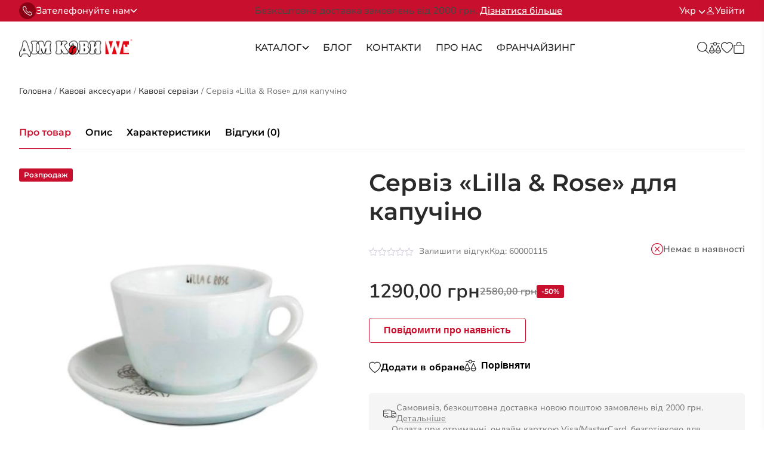

--- FILE ---
content_type: text/html; charset=UTF-8
request_url: https://domkofe.com.ua/ua/product/serviz-lilla-rose-dlya-kapuchino/
body_size: 106000
content:
<!DOCTYPE html>
<html class="no-js" dir="ltr" lang="uk" prefix="og: https://ogp.me/ns#">

<head>
    <meta charset="UTF-8">
    <title>Сервіз «Lilla &amp; Rose» для капучіно купити в Києві та Україні</title>
    <meta name="viewport" content="width=device-width, initial-scale=1.0">
    <link rel="profile" href="https://gmpg.org/xfn/11">
    				<script>document.documentElement.className=document.documentElement.className+' yes-js js_active js'</script>
			<link rel="alternate" hreflang="ru" href="https://domkofe.com.ua/product/serviz-lilla-rose-dlya-kapuchino/"/>
<link rel="alternate" hreflang="uk" href="https://domkofe.com.ua/ua/product/serviz-lilla-rose-dlya-kapuchino/"/>
<link rel="alternate" hreflang="x-default" href="https://domkofe.com.ua/ua/product/serviz-lilla-rose-dlya-kapuchino/"/>

		<!-- All in One SEO 4.7.7.2 - aioseo.com -->
	<meta name="description" content="Купити Сервіз «Lilla &amp; Rose» для капучіно у Домі Кави ☎ 0-800-212-098 ➦ Швидка доставка ➦ Офіційна гарантія"/>
	<meta name="robots" content="max-image-preview:large"/>
	<link rel="canonical" href="https://domkofe.com.ua/ua/product/serviz-lilla-rose-dlya-kapuchino/"/>
	<meta name="generator" content="All in One SEO (AIOSEO) 4.7.7.2"/>
		<meta property="og:locale" content="uk_UA"/>
		<meta property="og:site_name" content="Дім Кави - Дім Кави"/>
		<meta property="og:type" content="article"/>
		<meta property="og:title" content="Сервіз «Lilla &amp; Rose» для капучіно купити в Києві та Україні"/>
		<meta property="og:description" content="Купити Сервіз «Lilla &amp; Rose» для капучіно у Домі Кави ☎ 0-800-212-098 ➦ Швидка доставка ➦ Офіційна гарантія"/>
		<meta property="og:url" content="https://domkofe.com.ua/ua/product/serviz-lilla-rose-dlya-kapuchino/"/>
		<meta property="article:published_time" content="2025-05-14T10:29:35+00:00"/>
		<meta property="article:modified_time" content="2025-05-14T10:29:36+00:00"/>
		<meta name="twitter:card" content="summary_large_image"/>
		<meta name="twitter:title" content="Сервіз «Lilla &amp; Rose» для капучіно купити в Києві та Україні"/>
		<meta name="twitter:description" content="Купити Сервіз «Lilla &amp; Rose» для капучіно у Домі Кави ☎ 0-800-212-098 ➦ Швидка доставка ➦ Офіційна гарантія"/>
		<script type="application/ld+json" class="aioseo-schema">
			{"@context":"https:\/\/schema.org","@graph":[{"@type":"BreadcrumbList","@id":"https:\/\/domkofe.com.ua\/ua\/product\/serviz-lilla-rose-dlya-kapuchino\/#breadcrumblist","itemListElement":[{"@type":"ListItem","@id":"https:\/\/domkofe.com.ua\/ua\/#listItem","position":1,"name":"\u0413\u043e\u043b\u043e\u0432\u043d\u0430","item":"https:\/\/domkofe.com.ua\/ua\/","nextItem":{"@type":"ListItem","@id":"https:\/\/domkofe.com.ua\/ua\/product\/serviz-lilla-rose-dlya-kapuchino\/#listItem","name":"\u0421\u0435\u0440\u0432\u0456\u0437 &#171;Lilla &#038; Rose&#187; \u0434\u043b\u044f \u043a\u0430\u043f\u0443\u0447\u0456\u043d\u043e"}},{"@type":"ListItem","@id":"https:\/\/domkofe.com.ua\/ua\/product\/serviz-lilla-rose-dlya-kapuchino\/#listItem","position":2,"name":"\u0421\u0435\u0440\u0432\u0456\u0437 &#171;Lilla &#038; Rose&#187; \u0434\u043b\u044f \u043a\u0430\u043f\u0443\u0447\u0456\u043d\u043e","previousItem":{"@type":"ListItem","@id":"https:\/\/domkofe.com.ua\/ua\/#listItem","name":"\u0413\u043e\u043b\u043e\u0432\u043d\u0430"}}]},{"@type":"ItemPage","@id":"https:\/\/domkofe.com.ua\/ua\/product\/serviz-lilla-rose-dlya-kapuchino\/#itempage","url":"https:\/\/domkofe.com.ua\/ua\/product\/serviz-lilla-rose-dlya-kapuchino\/","name":"\u0421\u0435\u0440\u0432\u0456\u0437 \u00abLilla & Rose\u00bb \u0434\u043b\u044f \u043a\u0430\u043f\u0443\u0447\u0456\u043d\u043e \u043a\u0443\u043f\u0438\u0442\u0438 \u0432 \u041a\u0438\u0454\u0432\u0456 \u0442\u0430 \u0423\u043a\u0440\u0430\u0457\u043d\u0456","description":"\u041a\u0443\u043f\u0438\u0442\u0438 \u0421\u0435\u0440\u0432\u0456\u0437 \u00abLilla & Rose\u00bb \u0434\u043b\u044f \u043a\u0430\u043f\u0443\u0447\u0456\u043d\u043e \u0443 \u0414\u043e\u043c\u0456 \u041a\u0430\u0432\u0438 \u260e 0-800-212-098 \u27a6 \u0428\u0432\u0438\u0434\u043a\u0430 \u0434\u043e\u0441\u0442\u0430\u0432\u043a\u0430 \u27a6 \u041e\u0444\u0456\u0446\u0456\u0439\u043d\u0430 \u0433\u0430\u0440\u0430\u043d\u0442\u0456\u044f","inLanguage":"uk","isPartOf":{"@id":"https:\/\/domkofe.com.ua\/ua\/#website"},"breadcrumb":{"@id":"https:\/\/domkofe.com.ua\/ua\/product\/serviz-lilla-rose-dlya-kapuchino\/#breadcrumblist"},"image":{"@type":"ImageObject","url":"https:\/\/domkofe.com.ua\/wp-content\/uploads\/2023\/07\/serviz-capuccino-lillarose.jpg","@id":"https:\/\/domkofe.com.ua\/ua\/product\/serviz-lilla-rose-dlya-kapuchino\/#mainImage","width":600,"height":600},"primaryImageOfPage":{"@id":"https:\/\/domkofe.com.ua\/ua\/product\/serviz-lilla-rose-dlya-kapuchino\/#mainImage"},"datePublished":"2025-05-14T13:29:35+03:00","dateModified":"2025-05-14T13:29:36+03:00"},{"@type":"Organization","@id":"https:\/\/domkofe.com.ua\/ua\/#organization","name":"\u0414\u0456\u043c \u041a\u0430\u0432\u0438","description":"\u0414\u0456\u043c \u041a\u0430\u0432\u0438","url":"https:\/\/domkofe.com.ua\/ua\/"},{"@type":"WebSite","@id":"https:\/\/domkofe.com.ua\/ua\/#website","url":"https:\/\/domkofe.com.ua\/ua\/","name":"\u0414\u0456\u043c \u041a\u0430\u0432\u0438","description":"\u0414\u0456\u043c \u041a\u0430\u0432\u0438","inLanguage":"uk","publisher":{"@id":"https:\/\/domkofe.com.ua\/ua\/#organization"}}]}
		</script>
		<!-- All in One SEO -->

<script>window._wca=window._wca||[];</script>
<link rel='dns-prefetch' href='//cdn.jsdelivr.net'/>
<link rel='dns-prefetch' href='//stats.wp.com'/>
<link rel="alternate" title="oEmbed (JSON)" type="application/json+oembed" href="https://domkofe.com.ua/ua/wp-json/oembed/1.0/embed?url=https%3A%2F%2Fdomkofe.com.ua%2Fua%2Fproduct%2Fserviz-lilla-rose-dlya-kapuchino%2F"/>
<link rel="alternate" title="oEmbed (XML)" type="text/xml+oembed" href="https://domkofe.com.ua/ua/wp-json/oembed/1.0/embed?url=https%3A%2F%2Fdomkofe.com.ua%2Fua%2Fproduct%2Fserviz-lilla-rose-dlya-kapuchino%2F&#038;format=xml"/>
		<!-- This site uses the Google Analytics by MonsterInsights plugin v9.3.1 - Using Analytics tracking - https://www.monsterinsights.com/ -->
		<!-- Note: MonsterInsights is not currently configured on this site. The site owner needs to authenticate with Google Analytics in the MonsterInsights settings panel. -->
					<!-- No tracking code set -->
				<!-- / Google Analytics by MonsterInsights -->
		<style id='wp-img-auto-sizes-contain-inline-css' type='text/css'>img:is([sizes=auto i],[sizes^="auto," i]){contain-intrinsic-size:3000px 1500px}</style>
<link rel='stylesheet' id='xoo-aff-font-awesome5-css' href='https://domkofe.com.ua/wp-content/plugins/waitlist-woocommerce/xoo-form-fields-fw/lib/fontawesome5/css/A.all.min.css,qver=6.9.pagespeed.cf.Q5A2hqJ02T.css' type='text/css' media='all'/>
<style id='wp-emoji-styles-inline-css' type='text/css'>img.wp-smiley,img.emoji{display:inline!important;border:none!important;box-shadow:none!important;height:1em!important;width:1em!important;margin:0 .07em!important;vertical-align:-.1em!important;background:none!important;padding:0!important}</style>
<link rel='stylesheet' id='wp-block-library-css' href='https://domkofe.com.ua/wp-includes/css/dist/block-library/A.style.min.css,qver=6.9.pagespeed.cf.Ey8Q_jRO3Z.css' type='text/css' media='all'/>
<link rel='stylesheet' id='wc-blocks-style-css' href='https://domkofe.com.ua/wp-content/plugins/woocommerce/assets/client/blocks/wc-blocks.css,qver=wc-9.5.2.pagespeed.ce.SduYPgkgFY.css' type='text/css' media='all'/>
<style id='global-styles-inline-css' type='text/css'>:root{--wp--preset--aspect-ratio--square:1;--wp--preset--aspect-ratio--4-3: 4/3;--wp--preset--aspect-ratio--3-4: 3/4;--wp--preset--aspect-ratio--3-2: 3/2;--wp--preset--aspect-ratio--2-3: 2/3;--wp--preset--aspect-ratio--16-9: 16/9;--wp--preset--aspect-ratio--9-16: 9/16;--wp--preset--color--black:#000;--wp--preset--color--cyan-bluish-gray:#abb8c3;--wp--preset--color--white:#fff;--wp--preset--color--pale-pink:#f78da7;--wp--preset--color--vivid-red:#cf2e2e;--wp--preset--color--luminous-vivid-orange:#ff6900;--wp--preset--color--luminous-vivid-amber:#fcb900;--wp--preset--color--light-green-cyan:#7bdcb5;--wp--preset--color--vivid-green-cyan:#00d084;--wp--preset--color--pale-cyan-blue:#8ed1fc;--wp--preset--color--vivid-cyan-blue:#0693e3;--wp--preset--color--vivid-purple:#9b51e0;--wp--preset--color--cyan:#4ebab9;--wp--preset--gradient--vivid-cyan-blue-to-vivid-purple:linear-gradient(135deg,#0693e3 0%,#9b51e0 100%);--wp--preset--gradient--light-green-cyan-to-vivid-green-cyan:linear-gradient(135deg,#7adcb4 0%,#00d082 100%);--wp--preset--gradient--luminous-vivid-amber-to-luminous-vivid-orange:linear-gradient(135deg,#fcb900 0%,#ff6900 100%);--wp--preset--gradient--luminous-vivid-orange-to-vivid-red:linear-gradient(135deg,#ff6900 0%,#cf2e2e 100%);--wp--preset--gradient--very-light-gray-to-cyan-bluish-gray:linear-gradient(135deg,#eee 0%,#a9b8c3 100%);--wp--preset--gradient--cool-to-warm-spectrum:linear-gradient(135deg,#4aeadc 0%,#9778d1 20%,#cf2aba 40%,#ee2c82 60%,#fb6962 80%,#fef84c 100%);--wp--preset--gradient--blush-light-purple:linear-gradient(135deg,#ffceec 0%,#9896f0 100%);--wp--preset--gradient--blush-bordeaux:linear-gradient(135deg,#fecda5 0%,#fe2d2d 50%,#6b003e 100%);--wp--preset--gradient--luminous-dusk:linear-gradient(135deg,#ffcb70 0%,#c751c0 50%,#4158d0 100%);--wp--preset--gradient--pale-ocean:linear-gradient(135deg,#fff5cb 0%,#b6e3d4 50%,#33a7b5 100%);--wp--preset--gradient--electric-grass:linear-gradient(135deg,#caf880 0%,#71ce7e 100%);--wp--preset--gradient--midnight:linear-gradient(135deg,#020381 0%,#2874fc 100%);--wp--preset--font-size--small:13px;--wp--preset--font-size--medium:20px;--wp--preset--font-size--large:36px;--wp--preset--font-size--x-large:42px;--wp--preset--font-family--inter:"Inter" , sans-serif;--wp--preset--font-family--cardo:Cardo;--wp--preset--spacing--20:.44rem;--wp--preset--spacing--30:.67rem;--wp--preset--spacing--40:1rem;--wp--preset--spacing--50:1.5rem;--wp--preset--spacing--60:2.25rem;--wp--preset--spacing--70:3.38rem;--wp--preset--spacing--80:5.06rem;--wp--preset--shadow--natural:6px 6px 9px rgba(0,0,0,.2);--wp--preset--shadow--deep:12px 12px 50px rgba(0,0,0,.4);--wp--preset--shadow--sharp:6px 6px 0 rgba(0,0,0,.2);--wp--preset--shadow--outlined:6px 6px 0 -3px #fff , 6px 6px #000;--wp--preset--shadow--crisp:6px 6px 0 #000}:root{--wp--style--global--content-size:1440px;--wp--style--global--wide-size:100%}:where(body) {margin:0}.wp-site-blocks>.alignleft{float:left;margin-right:2em}.wp-site-blocks>.alignright{float:right;margin-left:2em}.wp-site-blocks>.aligncenter{justify-content:center;margin-left:auto;margin-right:auto}:where(.wp-site-blocks) > * {margin-block-start:24px;margin-block-end:0}:where(.wp-site-blocks) > :first-child {margin-block-start:0}:where(.wp-site-blocks) > :last-child {margin-block-end:0}:root{--wp--style--block-gap:24px}:root :where(.is-layout-flow) > :first-child{margin-block-start:0}:root :where(.is-layout-flow) > :last-child{margin-block-end:0}:root :where(.is-layout-flow) > *{margin-block-start:24px;margin-block-end:0}:root :where(.is-layout-constrained) > :first-child{margin-block-start:0}:root :where(.is-layout-constrained) > :last-child{margin-block-end:0}:root :where(.is-layout-constrained) > *{margin-block-start:24px;margin-block-end:0}:root :where(.is-layout-flex){gap:24px}:root :where(.is-layout-grid){gap:24px}.is-layout-flow>.alignleft{float:left;margin-inline-start:0;margin-inline-end:2em}.is-layout-flow>.alignright{float:right;margin-inline-start:2em;margin-inline-end:0}.is-layout-flow>.aligncenter{margin-left:auto!important;margin-right:auto!important}.is-layout-constrained>.alignleft{float:left;margin-inline-start:0;margin-inline-end:2em}.is-layout-constrained>.alignright{float:right;margin-inline-start:2em;margin-inline-end:0}.is-layout-constrained>.aligncenter{margin-left:auto!important;margin-right:auto!important}.is-layout-constrained > :where(:not(.alignleft):not(.alignright):not(.alignfull)){max-width:var(--wp--style--global--content-size);margin-left:auto!important;margin-right:auto!important}.is-layout-constrained>.alignwide{max-width:var(--wp--style--global--wide-size)}body .is-layout-flex{display:flex}.is-layout-flex{flex-wrap:wrap;align-items:center}.is-layout-flex > :is(*, div){margin:0}body .is-layout-grid{display:grid}.is-layout-grid > :is(*, div){margin:0}body{padding-top:0;padding-right:0;padding-bottom:0;padding-left:0}a:where(:not(.wp-element-button)){text-decoration:underline}:root :where(.wp-element-button, .wp-block-button__link){background-color:#32373c;border-width:0;color:#fff;font-family:inherit;font-size:inherit;font-style:inherit;font-weight:inherit;letter-spacing:inherit;line-height:inherit;padding-top: calc(0.667em + 2px);padding-right: calc(1.333em + 2px);padding-bottom: calc(0.667em + 2px);padding-left: calc(1.333em + 2px);text-decoration:none;text-transform:inherit}.has-black-color{color:var(--wp--preset--color--black)!important}.has-cyan-bluish-gray-color{color:var(--wp--preset--color--cyan-bluish-gray)!important}.has-white-color{color:var(--wp--preset--color--white)!important}.has-pale-pink-color{color:var(--wp--preset--color--pale-pink)!important}.has-vivid-red-color{color:var(--wp--preset--color--vivid-red)!important}.has-luminous-vivid-orange-color{color:var(--wp--preset--color--luminous-vivid-orange)!important}.has-luminous-vivid-amber-color{color:var(--wp--preset--color--luminous-vivid-amber)!important}.has-light-green-cyan-color{color:var(--wp--preset--color--light-green-cyan)!important}.has-vivid-green-cyan-color{color:var(--wp--preset--color--vivid-green-cyan)!important}.has-pale-cyan-blue-color{color:var(--wp--preset--color--pale-cyan-blue)!important}.has-vivid-cyan-blue-color{color:var(--wp--preset--color--vivid-cyan-blue)!important}.has-vivid-purple-color{color:var(--wp--preset--color--vivid-purple)!important}.has-cyan-color{color:var(--wp--preset--color--cyan)!important}.has-black-background-color{background-color:var(--wp--preset--color--black)!important}.has-cyan-bluish-gray-background-color{background-color:var(--wp--preset--color--cyan-bluish-gray)!important}.has-white-background-color{background-color:var(--wp--preset--color--white)!important}.has-pale-pink-background-color{background-color:var(--wp--preset--color--pale-pink)!important}.has-vivid-red-background-color{background-color:var(--wp--preset--color--vivid-red)!important}.has-luminous-vivid-orange-background-color{background-color:var(--wp--preset--color--luminous-vivid-orange)!important}.has-luminous-vivid-amber-background-color{background-color:var(--wp--preset--color--luminous-vivid-amber)!important}.has-light-green-cyan-background-color{background-color:var(--wp--preset--color--light-green-cyan)!important}.has-vivid-green-cyan-background-color{background-color:var(--wp--preset--color--vivid-green-cyan)!important}.has-pale-cyan-blue-background-color{background-color:var(--wp--preset--color--pale-cyan-blue)!important}.has-vivid-cyan-blue-background-color{background-color:var(--wp--preset--color--vivid-cyan-blue)!important}.has-vivid-purple-background-color{background-color:var(--wp--preset--color--vivid-purple)!important}.has-cyan-background-color{background-color:var(--wp--preset--color--cyan)!important}.has-black-border-color{border-color:var(--wp--preset--color--black)!important}.has-cyan-bluish-gray-border-color{border-color:var(--wp--preset--color--cyan-bluish-gray)!important}.has-white-border-color{border-color:var(--wp--preset--color--white)!important}.has-pale-pink-border-color{border-color:var(--wp--preset--color--pale-pink)!important}.has-vivid-red-border-color{border-color:var(--wp--preset--color--vivid-red)!important}.has-luminous-vivid-orange-border-color{border-color:var(--wp--preset--color--luminous-vivid-orange)!important}.has-luminous-vivid-amber-border-color{border-color:var(--wp--preset--color--luminous-vivid-amber)!important}.has-light-green-cyan-border-color{border-color:var(--wp--preset--color--light-green-cyan)!important}.has-vivid-green-cyan-border-color{border-color:var(--wp--preset--color--vivid-green-cyan)!important}.has-pale-cyan-blue-border-color{border-color:var(--wp--preset--color--pale-cyan-blue)!important}.has-vivid-cyan-blue-border-color{border-color:var(--wp--preset--color--vivid-cyan-blue)!important}.has-vivid-purple-border-color{border-color:var(--wp--preset--color--vivid-purple)!important}.has-cyan-border-color{border-color:var(--wp--preset--color--cyan)!important}.has-vivid-cyan-blue-to-vivid-purple-gradient-background{background:var(--wp--preset--gradient--vivid-cyan-blue-to-vivid-purple)!important}.has-light-green-cyan-to-vivid-green-cyan-gradient-background{background:var(--wp--preset--gradient--light-green-cyan-to-vivid-green-cyan)!important}.has-luminous-vivid-amber-to-luminous-vivid-orange-gradient-background{background:var(--wp--preset--gradient--luminous-vivid-amber-to-luminous-vivid-orange)!important}.has-luminous-vivid-orange-to-vivid-red-gradient-background{background:var(--wp--preset--gradient--luminous-vivid-orange-to-vivid-red)!important}.has-very-light-gray-to-cyan-bluish-gray-gradient-background{background:var(--wp--preset--gradient--very-light-gray-to-cyan-bluish-gray)!important}.has-cool-to-warm-spectrum-gradient-background{background:var(--wp--preset--gradient--cool-to-warm-spectrum)!important}.has-blush-light-purple-gradient-background{background:var(--wp--preset--gradient--blush-light-purple)!important}.has-blush-bordeaux-gradient-background{background:var(--wp--preset--gradient--blush-bordeaux)!important}.has-luminous-dusk-gradient-background{background:var(--wp--preset--gradient--luminous-dusk)!important}.has-pale-ocean-gradient-background{background:var(--wp--preset--gradient--pale-ocean)!important}.has-electric-grass-gradient-background{background:var(--wp--preset--gradient--electric-grass)!important}.has-midnight-gradient-background{background:var(--wp--preset--gradient--midnight)!important}.has-small-font-size{font-size:var(--wp--preset--font-size--small)!important}.has-medium-font-size{font-size:var(--wp--preset--font-size--medium)!important}.has-large-font-size{font-size:var(--wp--preset--font-size--large)!important}.has-x-large-font-size{font-size:var(--wp--preset--font-size--x-large)!important}.has-inter-font-family{font-family: var(--wp--preset--font-family--inter) !important}.has-cardo-font-family{font-family: var(--wp--preset--font-family--cardo) !important}</style>

<link rel='stylesheet' id='wpml-blocks-css' href='https://domkofe.com.ua/wp-content/plugins/sitepress-multilingual-cms/dist/css/blocks/A.styles.css,qver=4.6.15.pagespeed.cf.TkS0nRPWzK.css' type='text/css' media='all'/>
<link rel='stylesheet' id='otw-bm-default-css' href='https://domkofe.com.ua/wp-content/plugins/blog-manager-light/frontend/css/A.default.css,qver=6.9.pagespeed.cf.NQTV0AIyP0.css' type='text/css' media='all'/>
<link rel='stylesheet' id='otw-bm-font-awesome-css' href='https://domkofe.com.ua/wp-content/plugins/blog-manager-light/frontend/css/A.font-awesome.min.css,qver=6.9.pagespeed.cf.ZQRvzBRhjx.css' type='text/css' media='all'/>
<link rel='stylesheet' id='otw-bm-bm-css' href='https://domkofe.com.ua/wp-content/plugins/blog-manager-light/frontend/css/otw-blog-manager.css?ver=6.9' type='text/css' media='all'/>
<link rel='stylesheet' id='otw-bm-grid-css' href='https://domkofe.com.ua/wp-content/plugins/blog-manager-light/frontend/css/A.otw-grid.css,qver=6.9.pagespeed.cf.SxiFOtPyXF.css' type='text/css' media='all'/>
<link rel='stylesheet' id='otw-bm-custom-css' href='https://domkofe.com.ua/wp-content/uploads/otwbm/skins/custom.css?ver=6.9' type='text/css' media='all'/>
<link rel='stylesheet' id='contact-form-7-css' href='https://domkofe.com.ua/wp-content/plugins/contact-form-7/includes/css/A.styles.css,qver=6.0.3.pagespeed.cf.bkX63Rfd0q.css' type='text/css' media='all'/>
<link rel='stylesheet' id='photoswipe-css' href='https://domkofe.com.ua/wp-content/plugins/woocommerce/assets/css/photoswipe/photoswipe.min.css?ver=9.5.2' type='text/css' media='all'/>
<link rel='stylesheet' id='photoswipe-default-skin-css' href='https://domkofe.com.ua/wp-content/plugins/woocommerce/assets/css/photoswipe/default-skin/default-skin.min.css?ver=9.5.2' type='text/css' media='all'/>
<link rel='stylesheet' id='woocommerce-layout-css' href='https://domkofe.com.ua/wp-content/plugins/woocommerce/assets/css/woocommerce-layout.css,qver=9.5.2.pagespeed.ce._dzeO-qUV4.css' type='text/css' media='all'/>
<style id='woocommerce-layout-inline-css' type='text/css'>.infinite-scroll .woocommerce-pagination{display:none}</style>
<link rel='stylesheet' id='woocommerce-smallscreen-css' href='https://domkofe.com.ua/wp-content/plugins/woocommerce/assets/css/woocommerce-smallscreen.css,qver=9.5.2.pagespeed.ce.nD8ULaklHw.css' type='text/css' media='only screen and (max-width: 768px)'/>
<link rel='stylesheet' id='woocommerce-general-css' href='https://domkofe.com.ua/wp-content/plugins/woocommerce/assets/css/woocommerce.css?ver=9.5.2' type='text/css' media='all'/>
<style id='woocommerce-inline-inline-css' type='text/css'>.woocommerce form .form-row .required{visibility:visible}</style>
<style id='xoo-wl-fonts-css' media='all'>@font-face{font-family:'waitlist';src:url(/wp-content/plugins/waitlist-woocommerce/assets/fonts/waitlist.eot?gwad77);src:url(/wp-content/plugins/waitlist-woocommerce/assets/fonts/waitlist.eot?gwad77#iefix) format('embedded-opentype') , url(/wp-content/plugins/waitlist-woocommerce/assets/fonts/waitlist.ttf?gwad77) format('truetype') , url(/wp-content/plugins/waitlist-woocommerce/assets/fonts/waitlist.woff?gwad77) format('woff') , url(/wp-content/plugins/waitlist-woocommerce/assets/fonts/waitlist.svg?gwad77#waitlist) format('svg');font-weight:normal;font-style:normal;font-display:block}[class^="xoo-wl-icon"],[class*=" xoo-wl-icon"]{font-family:'waitlist'!important;speak:none;font-style:normal;font-weight:normal;font-variant:normal;text-transform:none;line-height:1;-webkit-font-smoothing:antialiased;-moz-osx-font-smoothing:grayscale}.xoo-wl-icon-checkmark:before{content:"\e900"}.xoo-wl-icon-cross:before{content:"\e907"}.xoo-wl-icon-check_circle:before{content:"\e90a"}.xoo-wl-icon-cancel-circle:before{content:"\ea0d"}</style>
<style id='cms-navigation-style-base-css' media='screen'>#menu-wrap{width:100%;height:30px;position:relative;z-index:100}#menu-wrap ul{padding:0;margin:0;list-style-type:none}#menu-wrap ul li{float:left;position:relative}#menu-wrap ul a,#menu-wrap ul a:visited{display:block;line-height:30px;padding-left:10px;padding-right:20px}#menu-wrap ul ul{visibility:hidden;position:absolute;height:0;top:30px;left:0;width:149px}#menu-wrap ul ul li{width:100%}#menu-wrap ul ul a,#menu-wrap ul ul a:visited{border:0;height:auto;line-height:15px;padding:5px 10px;width:150px}#menu-wrap ul li:hover ul,#menu-wrap ul a:hover ul{visibility:visible}#menu-wrap li,#menu-wrap a,#menu-wrap div{padding:0;margin:0}#menu-wrap li.section{line-height:25px;padding-left:10px;padding-right:11px}#menu-wrap li.selected_page{line-height:20px}#menu-wrap li.selected_subpage{line-height:25px;padding-left:10px;padding-right:11px}#menu-wrap li.selected_subpage a,#menu-wrap li.selected_subpage a:visited{padding-right:0;padding-left:0}#menu-wrap table{position:absolute;top:0;left:0;border-collapse:collapse}* html #menu-wrap{width:100%;width:100%}* html #menu-wrap a,* html #menu-wrap a:visited{width:10px;width:10px;padding-right:20px;white-space:nowrap}* html #menu-wrap ul ul{top:30px;top:30px}* html #menu-wrap ul ul a,* html #menu-wrap ul ul a:visited{width:150px;width:128px}.cms-nav-clearit{clear:both;height:0;line-height:.0;font-size:0}.cms-nav-sub-section{font-weight:bold;font-size:110%;list-style-type:none}ul li.cms-nav-sub-section:before{content:''!important}.cms-nav-sidebar ul,.cms-nav-sidebar li,.cms-nav-sidebar a{list-style:none;padding:0;margin:0}.cms-nav-sidebar ul ul,.cms-nav-sidebar ul li,.cms-nav-sidebar ul a,.cms-nav-sidebar li ul,.cms-nav-sidebar li li,.cms-nav-sidebar li a,.cms-nav-sidebar a ul,.cms-nav-sidebar a li,.cms-nav-sidebar a a{padding:0;margin:0}.cms-nav-sidebar ul li,.cms-nav-sidebar li li,.cms-nav-sidebar a li{position:relative;margin:4px 8px 2px 8px}</style>
<link rel='stylesheet' id='cms-navigation-style-css' href='https://domkofe.com.ua/wp-content/plugins/wpml-cms-nav/res/css/cms-navigation.css?ver=1.5.5' type='text/css' media='screen'/>
<link rel='stylesheet' id='jquery-selectBox-css' href='https://domkofe.com.ua/wp-content/plugins/yith-woocommerce-wishlist/assets/css/jquery.selectBox.css?ver=1.2.0' type='text/css' media='all'/>
<link rel='stylesheet' id='woocommerce_prettyPhoto_css-css' href='//domkofe.com.ua/wp-content/plugins/woocommerce/assets/css/prettyPhoto.css,qver=3.1.6.pagespeed.ce.yPug0HkAHP.css' type='text/css' media='all'/>
<link rel='stylesheet' id='yith-wcwl-main-css' href='https://domkofe.com.ua/wp-content/plugins/yith-woocommerce-wishlist/assets/css/style.css?ver=4.3.0' type='text/css' media='all'/>
<style id='yith-wcwl-main-inline-css' type='text/css'>:root{--add-to-wishlist-icon-color:#000;--added-to-wishlist-icon-color:#000;--rounded-corners-radius:16px;--add-to-cart-rounded-corners-radius:16px;--color-headers-background:#f4f4f4;--feedback-duration:3s}</style>
<link rel='stylesheet' id='yith-wcwl-add-to-wishlist-css' href='https://domkofe.com.ua/wp-content/plugins/yith-woocommerce-wishlist/assets/css/frontend/A.add-to-wishlist.css,qver=4.3.0.pagespeed.cf.Hrr57-PGce.css' type='text/css' media='all'/>
<style id='yith-wcwl-add-to-wishlist-inline-css' type='text/css'>:root{--add-to-wishlist-icon-color:#000;--added-to-wishlist-icon-color:#000;--rounded-corners-radius:16px;--add-to-cart-rounded-corners-radius:16px;--color-headers-background:#f4f4f4;--feedback-duration:3s}</style>
<link rel='stylesheet' id='dgwt-wcas-style-css' href='https://domkofe.com.ua/wp-content/plugins/ajax-search-for-woocommerce/assets/css/style.min.css?ver=1.30.0' type='text/css' media='all'/>
<link rel='stylesheet' id='app-css' href='https://domkofe.com.ua/wp-content/themes/dimkawy/assets/dist/app.css?ver=1768945852' type='text/css' media='all'/>
<link rel='stylesheet' id='single-product-css' href='https://domkofe.com.ua/wp-content/themes/dimkawy/assets/dist/single-product.css?ver=1768945852' type='text/css' media='all'/>
<link rel='stylesheet' id='swiperjs-css' href='https://cdn.jsdelivr.net/npm/swiper@11/swiper-bundle.min.css?ver=6.9' type='text/css' media='all'/>
<style id='jquery-video-lightning-css-css' media='all'>.video-target{cursor:pointer}.video-wrapper{display:none;position:fixed;min-width:100%;min-height:100%;top:0;right:0;bottom:0;left:0;background:#000;z-index:21000}.video-frame{position:absolute;top:55%;left:50%}.video-close{position:relative;top:-10px;left:98%;cursor:pointer;color:#fff;border:1px solid #aeaeae;border-radius:32px;background:#605f61;font-size:18px;font-weight:bold;display:inline-block;line-height:0;padding:12px 7px}.video-close:before{content:"X"}@media all and (max-width:767px){.video-close{position:relative;left:70%;top:0}}</style>
<link rel='stylesheet' id='jquery-fixedheadertable-style-css' href='https://domkofe.com.ua/wp-content/plugins/yith-woocommerce-compare/assets/css/jquery.dataTables.css?ver=1.10.18' type='text/css' media='all'/>
<link rel='stylesheet' id='yith_woocompare_page-css' href='https://domkofe.com.ua/wp-content/plugins/yith-woocommerce-compare/assets/css/compare.css?ver=3.2.0' type='text/css' media='all'/>
<style id='yith-woocompare-widget-css' media='all'>.yith-woocompare-widget-content ul.products-list li:not( .list_empty ) {position:relative;padding:5px 0;border-bottom:1px solid #dfdfdf}.yith-woocompare-widget-content ul.products-list{list-style:none;margin:0 0 15px}.yith-woocompare-widget-content ul.products-list li{display:flex;align-items:center;gap:15px}.yith-woocompare-widget-content ul.products-list li .remove{color:#000;font-weight:400;text-align:center;text-decoration:none;cursor:pointer;outline:none}.yith-woocompare-widget-content ul.products-list li img{max-width:50px;height:auto;display:block;vertical-align:middle;float:left}.yith-woocompare-widget-content ul.products-list li .product-info{cursor:pointer;font-size:15px;font-weight:400;outline:none;text-decoration:none}.yith-woocompare-widget-content ul.products-list li .product-info:before,.yith-woocompare-widget-content ul.products-list li .product-info:after{content:'';display:table;clear:both}.yith-woocompare-widget-content a.compare-widget,.yith-woocompare-widget-content a.compare{float:right;line-height:1;cursor:pointer;padding:8px 10px;font-size:13px;border:0;white-space:nowrap;display:inline-block}.yith-woocompare-widget-content a.compare-widget:hover,.yith-woocompare-widget-content a.compare:hover{color:#fff;background-color:#303030}.yith-woocompare-widget-content a.clear-all{outline:none;font-size:12px;cursor:pointer}</style>
<link rel='stylesheet' id='perfect-scrollbar-css' href='https://domkofe.com.ua/wp-content/plugins/woocommerce-smart-popup-cart/assets/perfect-scrollbar/css/perfect-scrollbar.min.css,qver=6.9.pagespeed.ce.HXAgenWvHd.css' type='text/css' media='all'/>
<link rel='stylesheet' id='perfect-scrollbar-theme-css' href='https://domkofe.com.ua/wp-content/plugins/woocommerce-smart-popup-cart/assets/perfect-scrollbar/css/A.custom-theme.css,qver=6.9.pagespeed.cf.r9FRkKktju.css' type='text/css' media='all'/>
<style id='wcspc-fonts-css' media='all'>@font-face{font-family:'ata_smart_fly_cart';src:url(/wp-content/plugins/woocommerce-smart-popup-cart/assets/css/fonts/ata_smart_fly_cart.eot?);src:url(/wp-content/plugins/woocommerce-smart-popup-cart/assets/css/fonts/ata_smart_fly_cart.eot?#iefix) format('embedded-opentype') , url(/wp-content/plugins/woocommerce-smart-popup-cart/assets/css/fonts/ata_smart_fly_cart.woff?) format('woff') , url(/wp-content/plugins/woocommerce-smart-popup-cart/assets/css/fonts/ata_smart_fly_cart.ttf?) format('truetype') , url(/wp-content/plugins/woocommerce-smart-popup-cart/assets/css/fonts/ata_smart_fly_cart.svg?#ata_smart_fly_cart) format('svg');font-weight:normal;font-style:normal}[class^="wcspc-icon-"],[class*=" wcspc-icon-"]{font-family:'ata_smart_fly_cart'!important;speak:none;font-style:normal;font-weight:normal;font-variant:normal;text-transform:none;line-height:1;-webkit-font-smoothing:antialiased;-moz-osx-font-smoothing:grayscale}.wcspc-icon-loading:before{content:"\E832"}.wcspc-icon-cart1:before{content:"\E800"}.wcspc-icon-cart2:before{content:"\E801"}.wcspc-icon-cart3:before{content:"\0030"}.wcspc-icon-cart4:before{content:"\E803"}.wcspc-icon-cart5:before{content:"\E804"}.wcspc-icon-cart6:before{content:"\E805"}.wcspc-icon-cart7:before{content:"\E806"}.wcspc-icon-cart8:before{content:"\F217"}.wcspc-icon-cart9:before{content:"\F218"}.wcspc-icon-cart10:before{content:"\F291"}.wcspc-icon-close:before{content:"\E809"}.wcspc-icon-remove:before{content:"\E807"}</style>
<link rel='stylesheet' id='wcspc-frontend-css' href='https://domkofe.com.ua/wp-content/plugins/woocommerce-smart-popup-cart/assets/css/A.frontend.css,qver=6.9.pagespeed.cf.hmdA_tYQTR.css' type='text/css' media='all'/>
<script type="text/javascript" id="wpml-cookie-js-extra">//<![CDATA[
var wpml_cookies={"wp-wpml_current_language":{"value":"ua","expires":1,"path":"/"}};var wpml_cookies={"wp-wpml_current_language":{"value":"ua","expires":1,"path":"/"}};
//]]></script>
<script type="text/javascript" id="wpml-cookie-js" defer="defer" data-wp-strategy="defer">//<![CDATA[
document.addEventListener('DOMContentLoaded',function(){for(var cookieName in wpml_cookies){var cookieData=wpml_cookies[cookieName];document.cookie=cookieName+'='+cookieData.value+';expires='+cookieData.expires+'; path='+cookieData.path;}});
//]]></script>
<script type="text/javascript" src="https://domkofe.com.ua/wp-includes/js/jquery/jquery.min.js,qver=3.7.1.pagespeed.jm.PoWN7KAtLT.js" id="jquery-core-js"></script>
<script type="text/javascript" src="https://domkofe.com.ua/wp-includes/js/jquery/jquery-migrate.min.js,qver=3.4.1.pagespeed.jm.bhhu-RahTI.js" id="jquery-migrate-js"></script>
<script type="text/javascript" id="xoo-aff-js-js-extra">//<![CDATA[
var xoo_aff_localize={"adminurl":"https://domkofe.com.ua/wp-admin/admin-ajax.php","countries":"{\"AF\":\"Afghanistan\",\"AX\":\"\u00c5land Islands\",\"AL\":\"Albania\",\"DZ\":\"Algeria\",\"AS\":\"American Samoa\",\"AD\":\"Andorra\",\"AO\":\"Angola\",\"AI\":\"Anguilla\",\"AQ\":\"Antarctica\",\"AG\":\"Antigua and Barbuda\",\"AR\":\"Argentina\",\"AM\":\"Armenia\",\"AW\":\"Aruba\",\"AU\":\"Australia\",\"AT\":\"Austria\",\"AZ\":\"Azerbaijan\",\"BS\":\"Bahamas\",\"BH\":\"Bahrain\",\"BD\":\"Bangladesh\",\"BB\":\"Barbados\",\"BY\":\"Belarus\",\"BE\":\"Belgium\",\"PW\":\"Belau\",\"BZ\":\"Belize\",\"BJ\":\"Benin\",\"BM\":\"Bermuda\",\"BT\":\"Bhutan\",\"BO\":\"Bolivia\",\"BQ\":\"Bonaire, Saint Eustatius and Saba\",\"BA\":\"Bosnia and Herzegovina\",\"BW\":\"Botswana\",\"BV\":\"Bouvet Island\",\"BR\":\"Brazil\",\"IO\":\"British Indian Ocean Territory\",\"BN\":\"Brunei\",\"BG\":\"Bulgaria\",\"BF\":\"Burkina Faso\",\"BI\":\"Burundi\",\"KH\":\"Cambodia\",\"CM\":\"Cameroon\",\"CA\":\"Canada\",\"CV\":\"Cape Verde\",\"KY\":\"Cayman Islands\",\"CF\":\"Central African Republic\",\"TD\":\"Chad\",\"CL\":\"Chile\",\"CN\":\"China\",\"CX\":\"Christmas Island\",\"CC\":\"Cocos (Keeling) Islands\",\"CO\":\"Colombia\",\"KM\":\"Comoros\",\"CG\":\"Congo (Brazzaville)\",\"CD\":\"Congo (Kinshasa)\",\"CK\":\"Cook Islands\",\"CR\":\"Costa Rica\",\"HR\":\"Croatia\",\"CU\":\"Cuba\",\"CW\":\"Cura\u00e7ao\",\"CY\":\"Cyprus\",\"CZ\":\"Czech Republic\",\"DK\":\"Denmark\",\"DJ\":\"Djibouti\",\"DM\":\"Dominica\",\"DO\":\"Dominican Republic\",\"EC\":\"Ecuador\",\"EG\":\"Egypt\",\"SV\":\"El Salvador\",\"GQ\":\"Equatorial Guinea\",\"ER\":\"Eritrea\",\"EE\":\"Estonia\",\"ET\":\"Ethiopia\",\"FK\":\"Falkland Islands\",\"FO\":\"Faroe Islands\",\"FJ\":\"Fiji\",\"FI\":\"Finland\",\"FR\":\"France\",\"GF\":\"French Guiana\",\"PF\":\"French Polynesia\",\"TF\":\"French Southern Territories\",\"GA\":\"Gabon\",\"GM\":\"Gambia\",\"GE\":\"Georgia\",\"DE\":\"Germany\",\"GH\":\"Ghana\",\"GI\":\"Gibraltar\",\"GR\":\"Greece\",\"GL\":\"Greenland\",\"GD\":\"Grenada\",\"GP\":\"Guadeloupe\",\"GU\":\"Guam\",\"GT\":\"Guatemala\",\"GG\":\"Guernsey\",\"GN\":\"Guinea\",\"GW\":\"Guinea-Bissau\",\"GY\":\"Guyana\",\"HT\":\"Haiti\",\"HM\":\"Heard Island and McDonald Islands\",\"HN\":\"Honduras\",\"HK\":\"Hong Kong\",\"HU\":\"Hungary\",\"IS\":\"Iceland\",\"IN\":\"India\",\"ID\":\"Indonesia\",\"IR\":\"Iran\",\"IQ\":\"Iraq\",\"IE\":\"Ireland\",\"IM\":\"Isle of Man\",\"IL\":\"Israel\",\"IT\":\"Italy\",\"CI\":\"Ivory Coast\",\"JM\":\"Jamaica\",\"JP\":\"Japan\",\"JE\":\"Jersey\",\"JO\":\"Jordan\",\"KZ\":\"Kazakhstan\",\"KE\":\"Kenya\",\"KI\":\"Kiribati\",\"KW\":\"Kuwait\",\"KG\":\"Kyrgyzstan\",\"LA\":\"Laos\",\"LV\":\"Latvia\",\"LB\":\"Lebanon\",\"LS\":\"Lesotho\",\"LR\":\"Liberia\",\"LY\":\"Libya\",\"LI\":\"Liechtenstein\",\"LT\":\"Lithuania\",\"LU\":\"Luxembourg\",\"MO\":\"Macao S.A.R., China\",\"MK\":\"North Macedonia\",\"MG\":\"Madagascar\",\"MW\":\"Malawi\",\"MY\":\"Malaysia\",\"MV\":\"Maldives\",\"ML\":\"Mali\",\"MT\":\"Malta\",\"MH\":\"Marshall Islands\",\"MQ\":\"Martinique\",\"MR\":\"Mauritania\",\"MU\":\"Mauritius\",\"YT\":\"Mayotte\",\"MX\":\"Mexico\",\"FM\":\"Micronesia\",\"MD\":\"Moldova\",\"MC\":\"Monaco\",\"MN\":\"Mongolia\",\"ME\":\"Montenegro\",\"MS\":\"Montserrat\",\"MA\":\"Morocco\",\"MZ\":\"Mozambique\",\"MM\":\"Myanmar\",\"NA\":\"Namibia\",\"NR\":\"Nauru\",\"NP\":\"Nepal\",\"NL\":\"Netherlands\",\"NC\":\"New Caledonia\",\"NZ\":\"New Zealand\",\"NI\":\"Nicaragua\",\"NE\":\"Niger\",\"NG\":\"Nigeria\",\"NU\":\"Niue\",\"NF\":\"Norfolk Island\",\"MP\":\"Northern Mariana Islands\",\"KP\":\"North Korea\",\"NO\":\"Norway\",\"OM\":\"Oman\",\"PK\":\"Pakistan\",\"PS\":\"Palestinian Territory\",\"PA\":\"Panama\",\"PG\":\"Papua New Guinea\",\"PY\":\"Paraguay\",\"PE\":\"Peru\",\"PH\":\"Philippines\",\"PN\":\"Pitcairn\",\"PL\":\"Poland\",\"PT\":\"Portugal\",\"PR\":\"Puerto Rico\",\"QA\":\"Qatar\",\"RE\":\"Reunion\",\"RO\":\"Romania\",\"RU\":\"Russia\",\"RW\":\"Rwanda\",\"BL\":\"Saint Barth\u00e9lemy\",\"SH\":\"Saint Helena\",\"KN\":\"Saint Kitts and Nevis\",\"LC\":\"Saint Lucia\",\"MF\":\"Saint Martin (French part)\",\"SX\":\"Saint Martin (Dutch part)\",\"PM\":\"Saint Pierre and Miquelon\",\"VC\":\"Saint Vincent and the Grenadines\",\"SM\":\"San Marino\",\"ST\":\"S\u00e3o Tom\u00e9 and Pr\u00edncipe\",\"SA\":\"Saudi Arabia\",\"SN\":\"Senegal\",\"RS\":\"Serbia\",\"SC\":\"Seychelles\",\"SL\":\"Sierra Leone\",\"SG\":\"Singapore\",\"SK\":\"Slovakia\",\"SI\":\"Slovenia\",\"SB\":\"Solomon Islands\",\"SO\":\"Somalia\",\"ZA\":\"South Africa\",\"GS\":\"South Georgia\\/Sandwich Islands\",\"KR\":\"South Korea\",\"SS\":\"South Sudan\",\"ES\":\"Spain\",\"LK\":\"Sri Lanka\",\"SD\":\"Sudan\",\"SR\":\"Suriname\",\"SJ\":\"Svalbard and Jan Mayen\",\"SZ\":\"Swaziland\",\"SE\":\"Sweden\",\"CH\":\"Switzerland\",\"SY\":\"Syria\",\"TW\":\"Taiwan\",\"TJ\":\"Tajikistan\",\"TZ\":\"Tanzania\",\"TH\":\"Thailand\",\"TL\":\"Timor-Leste\",\"TG\":\"Togo\",\"TK\":\"Tokelau\",\"TO\":\"Tonga\",\"TT\":\"Trinidad and Tobago\",\"TN\":\"Tunisia\",\"TR\":\"Turkey\",\"TM\":\"Turkmenistan\",\"TC\":\"Turks and Caicos Islands\",\"TV\":\"Tuvalu\",\"UG\":\"Uganda\",\"UA\":\"Ukraine\",\"AE\":\"United Arab Emirates\",\"GB\":\"United Kingdom (UK)\",\"US\":\"United States (US)\",\"UM\":\"United States (US) Minor Outlying Islands\",\"UY\":\"Uruguay\",\"UZ\":\"Uzbekistan\",\"VU\":\"Vanuatu\",\"VA\":\"Vatican\",\"VE\":\"Venezuela\",\"VN\":\"Vietnam\",\"VG\":\"Virgin Islands (British)\",\"VI\":\"Virgin Islands (US)\",\"WF\":\"Wallis and Futuna\",\"EH\":\"Western Sahara\",\"WS\":\"Samoa\",\"YE\":\"Yemen\",\"ZM\":\"Zambia\",\"ZW\":\"Zimbabwe\"}","states":"{\"AF\":[],\"AO\":{\"BGO\":\"Bengo\",\"BLU\":\"Benguela\",\"BIE\":\"Bi\\u00e9\",\"CAB\":\"Cabinda\",\"CNN\":\"Cunene\",\"HUA\":\"Huambo\",\"HUI\":\"Hu\\u00edla\",\"CCU\":\"Kuando Kubango\",\"CNO\":\"Kwanza-Norte\",\"CUS\":\"Kwanza-Sul\",\"LUA\":\"Luanda\",\"LNO\":\"Lunda-Norte\",\"LSU\":\"Lunda-Sul\",\"MAL\":\"Malanje\",\"MOX\":\"Moxico\",\"NAM\":\"Namibe\",\"UIG\":\"U\\u00edge\",\"ZAI\":\"Zaire\"},\"AR\":{\"C\":\"Ciudad Aut\u00f3noma de Buenos Aires\",\"B\":\"Buenos Aires\",\"K\":\"Catamarca\",\"H\":\"Chaco\",\"U\":\"Chubut\",\"X\":\"C\u00f3rdoba\",\"W\":\"Corrientes\",\"E\":\"Entre R\u00edos\",\"P\":\"Formosa\",\"Y\":\"Jujuy\",\"L\":\"La Pampa\",\"F\":\"La Rioja\",\"M\":\"Mendoza\",\"N\":\"Misiones\",\"Q\":\"Neuqu\u00e9n\",\"R\":\"R\u00edo Negro\",\"A\":\"Salta\",\"J\":\"San Juan\",\"D\":\"San Luis\",\"Z\":\"Santa Cruz\",\"S\":\"Santa Fe\",\"G\":\"Santiago del Estero\",\"V\":\"Tierra del Fuego\",\"T\":\"Tucum\u00e1n\"},\"AT\":[],\"AU\":{\"ACT\":\"Australian Capital Territory\",\"NSW\":\"New South Wales\",\"NT\":\"Northern Territory\",\"QLD\":\"Queensland\",\"SA\":\"South Australia\",\"TAS\":\"Tasmania\",\"VIC\":\"Victoria\",\"WA\":\"Western Australia\"},\"AX\":[],\"BD\":{\"BD-05\":\"Bagerhat\",\"BD-01\":\"Bandarban\",\"BD-02\":\"Barguna\",\"BD-06\":\"Barishal\",\"BD-07\":\"Bhola\",\"BD-03\":\"Bogura\",\"BD-04\":\"Brahmanbaria\",\"BD-09\":\"Chandpur\",\"BD-10\":\"Chattogram\",\"BD-12\":\"Chuadanga\",\"BD-11\":\"Cox's Bazar\",\"BD-08\":\"Cumilla\",\"BD-13\":\"Dhaka\",\"BD-14\":\"Dinajpur\",\"BD-15\":\"Faridpur \",\"BD-16\":\"Feni\",\"BD-19\":\"Gaibandha\",\"BD-18\":\"Gazipur\",\"BD-17\":\"Gopalganj\",\"BD-20\":\"Habiganj\",\"BD-21\":\"Jamalpur\",\"BD-22\":\"Jashore\",\"BD-25\":\"Jhalokati\",\"BD-23\":\"Jhenaidah\",\"BD-24\":\"Joypurhat\",\"BD-29\":\"Khagrachhari\",\"BD-27\":\"Khulna\",\"BD-26\":\"Kishoreganj\",\"BD-28\":\"Kurigram\",\"BD-30\":\"Kushtia\",\"BD-31\":\"Lakshmipur\",\"BD-32\":\"Lalmonirhat\",\"BD-36\":\"Madaripur\",\"BD-37\":\"Magura\",\"BD-33\":\"Manikganj \",\"BD-39\":\"Meherpur\",\"BD-38\":\"Moulvibazar\",\"BD-35\":\"Munshiganj\",\"BD-34\":\"Mymensingh\",\"BD-48\":\"Naogaon\",\"BD-43\":\"Narail\",\"BD-40\":\"Narayanganj\",\"BD-42\":\"Narsingdi\",\"BD-44\":\"Natore\",\"BD-45\":\"Nawabganj\",\"BD-41\":\"Netrakona\",\"BD-46\":\"Nilphamari\",\"BD-47\":\"Noakhali\",\"BD-49\":\"Pabna\",\"BD-52\":\"Panchagarh\",\"BD-51\":\"Patuakhali\",\"BD-50\":\"Pirojpur\",\"BD-53\":\"Rajbari\",\"BD-54\":\"Rajshahi\",\"BD-56\":\"Rangamati\",\"BD-55\":\"Rangpur\",\"BD-58\":\"Satkhira\",\"BD-62\":\"Shariatpur\",\"BD-57\":\"Sherpur\",\"BD-59\":\"Sirajganj\",\"BD-61\":\"Sunamganj\",\"BD-60\":\"Sylhet\",\"BD-63\":\"Tangail\",\"BD-64\":\"Thakurgaon\"},\"BE\":[],\"BG\":{\"BG-01\":\"Blagoevgrad\",\"BG-02\":\"Burgas\",\"BG-08\":\"Dobrich\",\"BG-07\":\"Gabrovo\",\"BG-26\":\"Haskovo\",\"BG-09\":\"Kardzhali\",\"BG-10\":\"Kyustendil\",\"BG-11\":\"Lovech\",\"BG-12\":\"Montana\",\"BG-13\":\"Pazardzhik\",\"BG-14\":\"Pernik\",\"BG-15\":\"Pleven\",\"BG-16\":\"Plovdiv\",\"BG-17\":\"Razgrad\",\"BG-18\":\"Ruse\",\"BG-27\":\"Shumen\",\"BG-19\":\"Silistra\",\"BG-20\":\"Sliven\",\"BG-21\":\"Smolyan\",\"BG-23\":\"Sofia\",\"BG-22\":\"Sofia-Grad\",\"BG-24\":\"Stara Zagora\",\"BG-25\":\"Targovishte\",\"BG-03\":\"Varna\",\"BG-04\":\"Veliko Tarnovo\",\"BG-05\":\"Vidin\",\"BG-06\":\"Vratsa\",\"BG-28\":\"Yambol\"},\"BH\":[],\"BI\":[],\"BO\":{\"B\":\"Chuquisaca\",\"H\":\"Beni\",\"C\":\"Cochabamba\",\"L\":\"La Paz\",\"O\":\"Oruro\",\"N\":\"Pando\",\"P\":\"Potos\\u00ed\",\"S\":\"Santa Cruz\",\"T\":\"Tarija\"},\"BR\":{\"AC\":\"Acre\",\"AL\":\"Alagoas\",\"AP\":\"Amap\u00e1\",\"AM\":\"Amazonas\",\"BA\":\"Bahia\",\"CE\":\"Cear\u00e1\",\"DF\":\"Distrito Federal\",\"ES\":\"Esp\u00edrito Santo\",\"GO\":\"Goi\u00e1s\",\"MA\":\"Maranh\u00e3o\",\"MT\":\"Mato Grosso\",\"MS\":\"Mato Grosso do Sul\",\"MG\":\"Minas Gerais\",\"PA\":\"Par\u00e1\",\"PB\":\"Para\u00edba\",\"PR\":\"Paran\u00e1\",\"PE\":\"Pernambuco\",\"PI\":\"Piau\u00ed\",\"RJ\":\"Rio de Janeiro\",\"RN\":\"Rio Grande do Norte\",\"RS\":\"Rio Grande do Sul\",\"RO\":\"Rond\u00f4nia\",\"RR\":\"Roraima\",\"SC\":\"Santa Catarina\",\"SP\":\"S\u00e3o Paulo\",\"SE\":\"Sergipe\",\"TO\":\"Tocantins\"},\"CA\":{\"AB\":\"Alberta\",\"BC\":\"British Columbia\",\"MB\":\"Manitoba\",\"NB\":\"New Brunswick\",\"NL\":\"Newfoundland and Labrador\",\"NT\":\"Northwest Territories\",\"NS\":\"Nova Scotia\",\"NU\":\"Nunavut\",\"ON\":\"Ontario\",\"PE\":\"Prince Edward Island\",\"QC\":\"Quebec\",\"SK\":\"Saskatchewan\",\"YT\":\"Yukon Territory\"},\"CH\":{\"AG\":\"Aargau\",\"AR\":\"Appenzell Ausserrhoden\",\"AI\":\"Appenzell Innerrhoden\",\"BL\":\"Basel-Landschaft\",\"BS\":\"Basel-Stadt\",\"BE\":\"Bern\",\"FR\":\"Fribourg\",\"GE\":\"Geneva\",\"GL\":\"Glarus\",\"GR\":\"Graub\u00fcnden\",\"JU\":\"Jura\",\"LU\":\"Luzern\",\"NE\":\"Neuch\u00e2tel\",\"NW\":\"Nidwalden\",\"OW\":\"Obwalden\",\"SH\":\"Schaffhausen\",\"SZ\":\"Schwyz\",\"SO\":\"Solothurn\",\"SG\":\"St. Gallen\",\"TG\":\"Thurgau\",\"TI\":\"Ticino\",\"UR\":\"Uri\",\"VS\":\"Valais\",\"VD\":\"Vaud\",\"ZG\":\"Zug\",\"ZH\":\"Z\u00fcrich\"},\"CN\":{\"CN1\":\"Yunnan \\/ \u4e91\u5357\",\"CN2\":\"Beijing \\/ \u5317\u4eac\",\"CN3\":\"Tianjin \\/ \u5929\u6d25\",\"CN4\":\"Hebei \\/ \u6cb3\u5317\",\"CN5\":\"Shanxi \\/ \u5c71\u897f\",\"CN6\":\"Inner Mongolia \\/ \u5167\u8499\u53e4\",\"CN7\":\"Liaoning \\/ \u8fbd\u5b81\",\"CN8\":\"Jilin \\/ \u5409\u6797\",\"CN9\":\"Heilongjiang \\/ \u9ed1\u9f99\u6c5f\",\"CN10\":\"Shanghai \\/ \u4e0a\u6d77\",\"CN11\":\"Jiangsu \\/ \u6c5f\u82cf\",\"CN12\":\"Zhejiang \\/ \u6d59\u6c5f\",\"CN13\":\"Anhui \\/ \u5b89\u5fbd\",\"CN14\":\"Fujian \\/ \u798f\u5efa\",\"CN15\":\"Jiangxi \\/ \u6c5f\u897f\",\"CN16\":\"Shandong \\/ \u5c71\u4e1c\",\"CN17\":\"Henan \\/ \u6cb3\u5357\",\"CN18\":\"Hubei \\/ \u6e56\u5317\",\"CN19\":\"Hunan \\/ \u6e56\u5357\",\"CN20\":\"Guangdong \\/ \u5e7f\u4e1c\",\"CN21\":\"Guangxi Zhuang \\/ \u5e7f\u897f\u58ee\u65cf\",\"CN22\":\"Hainan \\/ \u6d77\u5357\",\"CN23\":\"Chongqing \\/ \u91cd\u5e86\",\"CN24\":\"Sichuan \\/ \u56db\u5ddd\",\"CN25\":\"Guizhou \\/ \u8d35\u5dde\",\"CN26\":\"Shaanxi \\/ \u9655\u897f\",\"CN27\":\"Gansu \\/ \u7518\u8083\",\"CN28\":\"Qinghai \\/ \u9752\u6d77\",\"CN29\":\"Ningxia Hui \\/ \u5b81\u590f\",\"CN30\":\"Macau \\/ \u6fb3\u95e8\",\"CN31\":\"Tibet \\/ \u897f\u85cf\",\"CN32\":\"Xinjiang \\/ \u65b0\u7586\"},\"CZ\":[],\"DE\":[],\"DK\":[],\"EE\":[],\"ES\":{\"C\":\"A Coru\u00f1a\",\"VI\":\"Araba\\/\u00c1lava\",\"AB\":\"Albacete\",\"A\":\"Alicante\",\"AL\":\"Almer\u00eda\",\"O\":\"Asturias\",\"AV\":\"\u00c1vila\",\"BA\":\"Badajoz\",\"PM\":\"Baleares\",\"B\":\"Barcelona\",\"BU\":\"Burgos\",\"CC\":\"C\u00e1ceres\",\"CA\":\"C\u00e1diz\",\"S\":\"Cantabria\",\"CS\":\"Castell\u00f3n\",\"CE\":\"Ceuta\",\"CR\":\"Ciudad Real\",\"CO\":\"C\u00f3rdoba\",\"CU\":\"Cuenca\",\"GI\":\"Girona\",\"GR\":\"Granada\",\"GU\":\"Guadalajara\",\"SS\":\"Gipuzkoa\",\"H\":\"Huelva\",\"HU\":\"Huesca\",\"J\":\"Ja\u00e9n\",\"LO\":\"La Rioja\",\"GC\":\"Las Palmas\",\"LE\":\"Le\u00f3n\",\"L\":\"Lleida\",\"LU\":\"Lugo\",\"M\":\"Madrid\",\"MA\":\"M\u00e1laga\",\"ML\":\"Melilla\",\"MU\":\"Murcia\",\"NA\":\"Navarra\",\"OR\":\"Ourense\",\"P\":\"Palencia\",\"PO\":\"Pontevedra\",\"SA\":\"Salamanca\",\"TF\":\"Santa Cruz de Tenerife\",\"SG\":\"Segovia\",\"SE\":\"Sevilla\",\"SO\":\"Soria\",\"T\":\"Tarragona\",\"TE\":\"Teruel\",\"TO\":\"Toledo\",\"V\":\"Valencia\",\"VA\":\"Valladolid\",\"BI\":\"Bizkaia\",\"ZA\":\"Zamora\",\"Z\":\"Zaragoza\"},\"FI\":[],\"FR\":[],\"GP\":[],\"GR\":{\"I\":\"\\u0391\\u03c4\\u03c4\\u03b9\\u03ba\\u03ae\",\"A\":\"\\u0391\\u03bd\\u03b1\\u03c4\\u03bf\\u03bb\\u03b9\\u03ba\\u03ae \\u039c\\u03b1\\u03ba\\u03b5\\u03b4\\u03bf\\u03bd\\u03af\\u03b1 \\u03ba\\u03b1\\u03b9 \\u0398\\u03c1\\u03ac\\u03ba\\u03b7\",\"B\":\"\\u039a\\u03b5\\u03bd\\u03c4\\u03c1\\u03b9\\u03ba\\u03ae \\u039c\\u03b1\\u03ba\\u03b5\\u03b4\\u03bf\\u03bd\\u03af\\u03b1\",\"C\":\"\\u0394\\u03c5\\u03c4\\u03b9\\u03ba\\u03ae \\u039c\\u03b1\\u03ba\\u03b5\\u03b4\\u03bf\\u03bd\\u03af\\u03b1\",\"D\":\"\\u0389\\u03c0\\u03b5\\u03b9\\u03c1\\u03bf\\u03c2\",\"E\":\"\\u0398\\u03b5\\u03c3\\u03c3\\u03b1\\u03bb\\u03af\\u03b1\",\"F\":\"\\u0399\\u03cc\\u03bd\\u03b9\\u03bf\\u03b9 \\u039d\\u03ae\\u03c3\\u03bf\\u03b9\",\"G\":\"\\u0394\\u03c5\\u03c4\\u03b9\\u03ba\\u03ae \\u0395\\u03bb\\u03bb\\u03ac\\u03b4\\u03b1\",\"H\":\"\\u03a3\\u03c4\\u03b5\\u03c1\\u03b5\\u03ac \\u0395\\u03bb\\u03bb\\u03ac\\u03b4\\u03b1\",\"J\":\"\\u03a0\\u03b5\\u03bb\\u03bf\\u03c0\\u03cc\\u03bd\\u03bd\\u03b7\\u03c3\\u03bf\\u03c2\",\"K\":\"\\u0392\\u03cc\\u03c1\\u03b5\\u03b9\\u03bf \\u0391\\u03b9\\u03b3\\u03b1\\u03af\\u03bf\",\"L\":\"\\u039d\\u03cc\\u03c4\\u03b9\\u03bf \\u0391\\u03b9\\u03b3\\u03b1\\u03af\\u03bf\",\"M\":\"\\u039a\\u03c1\\u03ae\\u03c4\\u03b7\"},\"GF\":[],\"HK\":{\"HONG KONG\":\"Hong Kong Island\",\"KOWLOON\":\"Kowloon\",\"NEW TERRITORIES\":\"New Territories\"},\"HU\":{\"BK\":\"B\\u00e1cs-Kiskun\",\"BE\":\"B\\u00e9k\\u00e9s\",\"BA\":\"Baranya\",\"BZ\":\"Borsod-Aba\\u00faj-Zempl\\u00e9n\",\"BU\":\"Budapest\",\"CS\":\"Csongr\\u00e1d\",\"FE\":\"Fej\\u00e9r\",\"GS\":\"Gy\\u0151r-Moson-Sopron\",\"HB\":\"Hajd\\u00fa-Bihar\",\"HE\":\"Heves\",\"JN\":\"J\\u00e1sz-Nagykun-Szolnok\",\"KE\":\"Kom\\u00e1rom-Esztergom\",\"NO\":\"N\\u00f3gr\\u00e1d\",\"PE\":\"Pest\",\"SO\":\"Somogy\",\"SZ\":\"Szabolcs-Szatm\\u00e1r-Bereg\",\"TO\":\"Tolna\",\"VA\":\"Vas\",\"VE\":\"Veszpr\\u00e9m\",\"ZA\":\"Zala\"},\"ID\":{\"AC\":\"Daerah Istimewa Aceh\",\"SU\":\"Sumatera Utara\",\"SB\":\"Sumatera Barat\",\"RI\":\"Riau\",\"KR\":\"Kepulauan Riau\",\"JA\":\"Jambi\",\"SS\":\"Sumatera Selatan\",\"BB\":\"Bangka Belitung\",\"BE\":\"Bengkulu\",\"LA\":\"Lampung\",\"JK\":\"DKI Jakarta\",\"JB\":\"Jawa Barat\",\"BT\":\"Banten\",\"JT\":\"Jawa Tengah\",\"JI\":\"Jawa Timur\",\"YO\":\"Daerah Istimewa Yogyakarta\",\"BA\":\"Bali\",\"NB\":\"Nusa Tenggara Barat\",\"NT\":\"Nusa Tenggara Timur\",\"KB\":\"Kalimantan Barat\",\"KT\":\"Kalimantan Tengah\",\"KI\":\"Kalimantan Timur\",\"KS\":\"Kalimantan Selatan\",\"KU\":\"Kalimantan Utara\",\"SA\":\"Sulawesi Utara\",\"ST\":\"Sulawesi Tengah\",\"SG\":\"Sulawesi Tenggara\",\"SR\":\"Sulawesi Barat\",\"SN\":\"Sulawesi Selatan\",\"GO\":\"Gorontalo\",\"MA\":\"Maluku\",\"MU\":\"Maluku Utara\",\"PA\":\"Papua\",\"PB\":\"Papua Barat\"},\"IE\":{\"CW\":\"Carlow\",\"CN\":\"Cavan\",\"CE\":\"Clare\",\"CO\":\"Cork\",\"DL\":\"Donegal\",\"D\":\"Dublin\",\"G\":\"Galway\",\"KY\":\"Kerry\",\"KE\":\"Kildare\",\"KK\":\"Kilkenny\",\"LS\":\"Laois\",\"LM\":\"Leitrim\",\"LK\":\"Limerick\",\"LD\":\"Longford\",\"LH\":\"Louth\",\"MO\":\"Mayo\",\"MH\":\"Meath\",\"MN\":\"Monaghan\",\"OY\":\"Offaly\",\"RN\":\"Roscommon\",\"SO\":\"Sligo\",\"TA\":\"Tipperary\",\"WD\":\"Waterford\",\"WH\":\"Westmeath\",\"WX\":\"Wexford\",\"WW\":\"Wicklow\"},\"IN\":{\"AP\":\"Andhra Pradesh\",\"AR\":\"Arunachal Pradesh\",\"AS\":\"Assam\",\"BR\":\"Bihar\",\"CT\":\"Chhattisgarh\",\"GA\":\"Goa\",\"GJ\":\"Gujarat\",\"HR\":\"Haryana\",\"HP\":\"Himachal Pradesh\",\"JK\":\"Jammu and Kashmir\",\"JH\":\"Jharkhand\",\"KA\":\"Karnataka\",\"KL\":\"Kerala\",\"MP\":\"Madhya Pradesh\",\"MH\":\"Maharashtra\",\"MN\":\"Manipur\",\"ML\":\"Meghalaya\",\"MZ\":\"Mizoram\",\"NL\":\"Nagaland\",\"OR\":\"Orissa\",\"PB\":\"Punjab\",\"RJ\":\"Rajasthan\",\"SK\":\"Sikkim\",\"TN\":\"Tamil Nadu\",\"TS\":\"Telangana\",\"TR\":\"Tripura\",\"UK\":\"Uttarakhand\",\"UP\":\"Uttar Pradesh\",\"WB\":\"West Bengal\",\"AN\":\"Andaman and Nicobar Islands\",\"CH\":\"Chandigarh\",\"DN\":\"Dadra and Nagar Haveli\",\"DD\":\"Daman and Diu\",\"DL\":\"Delhi\",\"LD\":\"Lakshadeep\",\"PY\":\"Pondicherry (Puducherry)\"},\"IR\":{\"KHZ\":\"Khuzestan  (\\u062e\\u0648\\u0632\\u0633\\u062a\\u0627\\u0646)\",\"THR\":\"Tehran  (\\u062a\\u0647\\u0631\\u0627\\u0646)\",\"ILM\":\"Ilaam (\\u0627\\u06cc\\u0644\\u0627\\u0645)\",\"BHR\":\"Bushehr (\\u0628\\u0648\\u0634\\u0647\\u0631)\",\"ADL\":\"Ardabil (\\u0627\\u0631\\u062f\\u0628\\u06cc\\u0644)\",\"ESF\":\"Isfahan (\\u0627\\u0635\\u0641\\u0647\\u0627\\u0646)\",\"YZD\":\"Yazd (\\u06cc\\u0632\\u062f)\",\"KRH\":\"Kermanshah (\\u06a9\\u0631\\u0645\\u0627\\u0646\\u0634\\u0627\\u0647)\",\"KRN\":\"Kerman (\\u06a9\\u0631\\u0645\\u0627\\u0646)\",\"HDN\":\"Hamadan (\\u0647\\u0645\\u062f\\u0627\\u0646)\",\"GZN\":\"Ghazvin (\\u0642\\u0632\\u0648\\u06cc\\u0646)\",\"ZJN\":\"Zanjan (\\u0632\\u0646\\u062c\\u0627\\u0646)\",\"LRS\":\"Luristan (\\u0644\\u0631\\u0633\\u062a\\u0627\\u0646)\",\"ABZ\":\"Alborz (\\u0627\\u0644\\u0628\\u0631\\u0632)\",\"EAZ\":\"East Azarbaijan (\\u0622\\u0630\\u0631\\u0628\\u0627\\u06cc\\u062c\\u0627\\u0646 \\u0634\\u0631\\u0642\\u06cc)\",\"WAZ\":\"West Azarbaijan (\\u0622\\u0630\\u0631\\u0628\\u0627\\u06cc\\u062c\\u0627\\u0646 \\u063a\\u0631\\u0628\\u06cc)\",\"CHB\":\"Chaharmahal and Bakhtiari (\\u0686\\u0647\\u0627\\u0631\\u0645\\u062d\\u0627\\u0644 \\u0648 \\u0628\\u062e\\u062a\\u06cc\\u0627\\u0631\\u06cc)\",\"SKH\":\"South Khorasan (\\u062e\\u0631\\u0627\\u0633\\u0627\\u0646 \\u062c\\u0646\\u0648\\u0628\\u06cc)\",\"RKH\":\"Razavi Khorasan (\\u062e\\u0631\\u0627\\u0633\\u0627\\u0646 \\u0631\\u0636\\u0648\\u06cc)\",\"NKH\":\"North Khorasan (\\u062e\\u0631\\u0627\\u0633\\u0627\\u0646 \\u0634\\u0645\\u0627\\u0644\\u06cc)\",\"SMN\":\"Semnan (\\u0633\\u0645\\u0646\\u0627\\u0646)\",\"FRS\":\"Fars (\\u0641\\u0627\\u0631\\u0633)\",\"QHM\":\"Qom (\\u0642\\u0645)\",\"KRD\":\"Kurdistan \\/ \\u06a9\\u0631\\u062f\\u0633\\u062a\\u0627\\u0646)\",\"KBD\":\"Kohgiluyeh and BoyerAhmad (\\u06a9\\u0647\\u06af\\u06cc\\u0644\\u0648\\u06cc\\u06cc\\u0647 \\u0648 \\u0628\\u0648\\u06cc\\u0631\\u0627\\u062d\\u0645\\u062f)\",\"GLS\":\"Golestan (\\u06af\\u0644\\u0633\\u062a\\u0627\\u0646)\",\"GIL\":\"Gilan (\\u06af\\u06cc\\u0644\\u0627\\u0646)\",\"MZN\":\"Mazandaran (\\u0645\\u0627\\u0632\\u0646\\u062f\\u0631\\u0627\\u0646)\",\"MKZ\":\"Markazi (\\u0645\\u0631\\u06a9\\u0632\\u06cc)\",\"HRZ\":\"Hormozgan (\\u0647\\u0631\\u0645\\u0632\\u06af\\u0627\\u0646)\",\"SBN\":\"Sistan and Baluchestan (\\u0633\\u06cc\\u0633\\u062a\\u0627\\u0646 \\u0648 \\u0628\\u0644\\u0648\\u0686\\u0633\\u062a\\u0627\\u0646)\"},\"IS\":[],\"IT\":{\"AG\":\"Agrigento\",\"AL\":\"Alessandria\",\"AN\":\"Ancona\",\"AO\":\"Aosta\",\"AR\":\"Arezzo\",\"AP\":\"Ascoli Piceno\",\"AT\":\"Asti\",\"AV\":\"Avellino\",\"BA\":\"Bari\",\"BT\":\"Barletta-Andria-Trani\",\"BL\":\"Belluno\",\"BN\":\"Benevento\",\"BG\":\"Bergamo\",\"BI\":\"Biella\",\"BO\":\"Bologna\",\"BZ\":\"Bolzano\",\"BS\":\"Brescia\",\"BR\":\"Brindisi\",\"CA\":\"Cagliari\",\"CL\":\"Caltanissetta\",\"CB\":\"Campobasso\",\"CE\":\"Caserta\",\"CT\":\"Catania\",\"CZ\":\"Catanzaro\",\"CH\":\"Chieti\",\"CO\":\"Como\",\"CS\":\"Cosenza\",\"CR\":\"Cremona\",\"KR\":\"Crotone\",\"CN\":\"Cuneo\",\"EN\":\"Enna\",\"FM\":\"Fermo\",\"FE\":\"Ferrara\",\"FI\":\"Firenze\",\"FG\":\"Foggia\",\"FC\":\"Forl\\u00ec-Cesena\",\"FR\":\"Frosinone\",\"GE\":\"Genova\",\"GO\":\"Gorizia\",\"GR\":\"Grosseto\",\"IM\":\"Imperia\",\"IS\":\"Isernia\",\"SP\":\"La Spezia\",\"AQ\":\"L'Aquila\",\"LT\":\"Latina\",\"LE\":\"Lecce\",\"LC\":\"Lecco\",\"LI\":\"Livorno\",\"LO\":\"Lodi\",\"LU\":\"Lucca\",\"MC\":\"Macerata\",\"MN\":\"Mantova\",\"MS\":\"Massa-Carrara\",\"MT\":\"Matera\",\"ME\":\"Messina\",\"MI\":\"Milano\",\"MO\":\"Modena\",\"MB\":\"Monza e della Brianza\",\"NA\":\"Napoli\",\"NO\":\"Novara\",\"NU\":\"Nuoro\",\"OR\":\"Oristano\",\"PD\":\"Padova\",\"PA\":\"Palermo\",\"PR\":\"Parma\",\"PV\":\"Pavia\",\"PG\":\"Perugia\",\"PU\":\"Pesaro e Urbino\",\"PE\":\"Pescara\",\"PC\":\"Piacenza\",\"PI\":\"Pisa\",\"PT\":\"Pistoia\",\"PN\":\"Pordenone\",\"PZ\":\"Potenza\",\"PO\":\"Prato\",\"RG\":\"Ragusa\",\"RA\":\"Ravenna\",\"RC\":\"Reggio Calabria\",\"RE\":\"Reggio Emilia\",\"RI\":\"Rieti\",\"RN\":\"Rimini\",\"RM\":\"Roma\",\"RO\":\"Rovigo\",\"SA\":\"Salerno\",\"SS\":\"Sassari\",\"SV\":\"Savona\",\"SI\":\"Siena\",\"SR\":\"Siracusa\",\"SO\":\"Sondrio\",\"SU\":\"Sud Sardegna\",\"TA\":\"Taranto\",\"TE\":\"Teramo\",\"TR\":\"Terni\",\"TO\":\"Torino\",\"TP\":\"Trapani\",\"TN\":\"Trento\",\"TV\":\"Treviso\",\"TS\":\"Trieste\",\"UD\":\"Udine\",\"VA\":\"Varese\",\"VE\":\"Venezia\",\"VB\":\"Verbano-Cusio-Ossola\",\"VC\":\"Vercelli\",\"VR\":\"Verona\",\"VV\":\"Vibo Valentia\",\"VI\":\"Vicenza\",\"VT\":\"Viterbo\"},\"IL\":[],\"IM\":[],\"JP\":{\"JP01\":\"Hokkaido\",\"JP02\":\"Aomori\",\"JP03\":\"Iwate\",\"JP04\":\"Miyagi\",\"JP05\":\"Akita\",\"JP06\":\"Yamagata\",\"JP07\":\"Fukushima\",\"JP08\":\"Ibaraki\",\"JP09\":\"Tochigi\",\"JP10\":\"Gunma\",\"JP11\":\"Saitama\",\"JP12\":\"Chiba\",\"JP13\":\"Tokyo\",\"JP14\":\"Kanagawa\",\"JP15\":\"Niigata\",\"JP16\":\"Toyama\",\"JP17\":\"Ishikawa\",\"JP18\":\"Fukui\",\"JP19\":\"Yamanashi\",\"JP20\":\"Nagano\",\"JP21\":\"Gifu\",\"JP22\":\"Shizuoka\",\"JP23\":\"Aichi\",\"JP24\":\"Mie\",\"JP25\":\"Shiga\",\"JP26\":\"Kyoto\",\"JP27\":\"Osaka\",\"JP28\":\"Hyogo\",\"JP29\":\"Nara\",\"JP30\":\"Wakayama\",\"JP31\":\"Tottori\",\"JP32\":\"Shimane\",\"JP33\":\"Okayama\",\"JP34\":\"Hiroshima\",\"JP35\":\"Yamaguchi\",\"JP36\":\"Tokushima\",\"JP37\":\"Kagawa\",\"JP38\":\"Ehime\",\"JP39\":\"Kochi\",\"JP40\":\"Fukuoka\",\"JP41\":\"Saga\",\"JP42\":\"Nagasaki\",\"JP43\":\"Kumamoto\",\"JP44\":\"Oita\",\"JP45\":\"Miyazaki\",\"JP46\":\"Kagoshima\",\"JP47\":\"Okinawa\"},\"KR\":[],\"KW\":[],\"LB\":[],\"LR\":{\"BM\":\"Bomi\",\"BN\":\"Bong\",\"GA\":\"Gbarpolu\",\"GB\":\"Grand Bassa\",\"GC\":\"Grand Cape Mount\",\"GG\":\"Grand Gedeh\",\"GK\":\"Grand Kru\",\"LO\":\"Lofa\",\"MA\":\"Margibi\",\"MY\":\"Maryland\",\"MO\":\"Montserrado\",\"NM\":\"Nimba\",\"RV\":\"Rivercess\",\"RG\":\"River Gee\",\"SN\":\"Sinoe\"},\"LU\":[],\"MD\":{\"C\":\"Chi\u0219in\u0103u\",\"BL\":\"B\u0103l\u021bi\",\"AN\":\"Anenii Noi\",\"BS\":\"Basarabeasca\",\"BR\":\"Briceni\",\"CH\":\"Cahul\",\"CT\":\"Cantemir\",\"CL\":\"C\u0103l\u0103ra\u0219i\",\"CS\":\"C\u0103u\u0219eni\",\"CM\":\"Cimi\u0219lia\",\"CR\":\"Criuleni\",\"DN\":\"Dondu\u0219eni\",\"DR\":\"Drochia\",\"DB\":\"Dub\u0103sari\",\"ED\":\"Edine\u021b\",\"FL\":\"F\u0103le\u0219ti\",\"FR\":\"Flore\u0219ti\",\"GE\":\"UTA G\u0103g\u0103uzia\",\"GL\":\"Glodeni\",\"HN\":\"H\u00eence\u0219ti\",\"IL\":\"Ialoveni\",\"LV\":\"Leova\",\"NS\":\"Nisporeni\",\"OC\":\"Ocni\u021ba\",\"OR\":\"Orhei\",\"RZ\":\"Rezina\",\"RS\":\"R\u00ee\u0219cani\",\"SG\":\"S\u00eengerei\",\"SR\":\"Soroca\",\"ST\":\"Str\u0103\u0219eni\",\"SD\":\"\u0218old\u0103ne\u0219ti\",\"SV\":\"\u0218tefan Vod\u0103\",\"TR\":\"Taraclia\",\"TL\":\"Telene\u0219ti\",\"UN\":\"Ungheni\"},\"MQ\":[],\"MT\":[],\"MX\":{\"DF\":\"Ciudad de M\u00e9xico\",\"JA\":\"Jalisco\",\"NL\":\"Nuevo Le\u00f3n\",\"AG\":\"Aguascalientes\",\"BC\":\"Baja California\",\"BS\":\"Baja California Sur\",\"CM\":\"Campeche\",\"CS\":\"Chiapas\",\"CH\":\"Chihuahua\",\"CO\":\"Coahuila\",\"CL\":\"Colima\",\"DG\":\"Durango\",\"GT\":\"Guanajuato\",\"GR\":\"Guerrero\",\"HG\":\"Hidalgo\",\"MX\":\"Estado de M\u00e9xico\",\"MI\":\"Michoac\u00e1n\",\"MO\":\"Morelos\",\"NA\":\"Nayarit\",\"OA\":\"Oaxaca\",\"PU\":\"Puebla\",\"QT\":\"Quer\u00e9taro\",\"QR\":\"Quintana Roo\",\"SL\":\"San Luis Potos\u00ed\",\"SI\":\"Sinaloa\",\"SO\":\"Sonora\",\"TB\":\"Tabasco\",\"TM\":\"Tamaulipas\",\"TL\":\"Tlaxcala\",\"VE\":\"Veracruz\",\"YU\":\"Yucat\u00e1n\",\"ZA\":\"Zacatecas\"},\"MY\":{\"JHR\":\"Johor\",\"KDH\":\"Kedah\",\"KTN\":\"Kelantan\",\"LBN\":\"Labuan\",\"MLK\":\"Malacca (Melaka)\",\"NSN\":\"Negeri Sembilan\",\"PHG\":\"Pahang\",\"PNG\":\"Penang (Pulau Pinang)\",\"PRK\":\"Perak\",\"PLS\":\"Perlis\",\"SBH\":\"Sabah\",\"SWK\":\"Sarawak\",\"SGR\":\"Selangor\",\"TRG\":\"Terengganu\",\"PJY\":\"Putrajaya\",\"KUL\":\"Kuala Lumpur\"},\"NG\":{\"AB\":\"Abia\",\"FC\":\"Abuja\",\"AD\":\"Adamawa\",\"AK\":\"Akwa Ibom\",\"AN\":\"Anambra\",\"BA\":\"Bauchi\",\"BY\":\"Bayelsa\",\"BE\":\"Benue\",\"BO\":\"Borno\",\"CR\":\"Cross River\",\"DE\":\"Delta\",\"EB\":\"Ebonyi\",\"ED\":\"Edo\",\"EK\":\"Ekiti\",\"EN\":\"Enugu\",\"GO\":\"Gombe\",\"IM\":\"Imo\",\"JI\":\"Jigawa\",\"KD\":\"Kaduna\",\"KN\":\"Kano\",\"KT\":\"Katsina\",\"KE\":\"Kebbi\",\"KO\":\"Kogi\",\"KW\":\"Kwara\",\"LA\":\"Lagos\",\"NA\":\"Nasarawa\",\"NI\":\"Niger\",\"OG\":\"Ogun\",\"ON\":\"Ondo\",\"OS\":\"Osun\",\"OY\":\"Oyo\",\"PL\":\"Plateau\",\"RI\":\"Rivers\",\"SO\":\"Sokoto\",\"TA\":\"Taraba\",\"YO\":\"Yobe\",\"ZA\":\"Zamfara\"},\"NL\":[],\"NO\":[],\"NP\":{\"BAG\":\"Bagmati\",\"BHE\":\"Bheri\",\"DHA\":\"Dhaulagiri\",\"GAN\":\"Gandaki\",\"JAN\":\"Janakpur\",\"KAR\":\"Karnali\",\"KOS\":\"Koshi\",\"LUM\":\"Lumbini\",\"MAH\":\"Mahakali\",\"MEC\":\"Mechi\",\"NAR\":\"Narayani\",\"RAP\":\"Rapti\",\"SAG\":\"Sagarmatha\",\"SET\":\"Seti\"},\"NZ\":{\"NL\":\"Northland\",\"AK\":\"Auckland\",\"WA\":\"Waikato\",\"BP\":\"Bay of Plenty\",\"TK\":\"Taranaki\",\"GI\":\"Gisborne\",\"HB\":\"Hawke\u2019s Bay\",\"MW\":\"Manawatu-Wanganui\",\"WE\":\"Wellington\",\"NS\":\"Nelson\",\"MB\":\"Marlborough\",\"TM\":\"Tasman\",\"WC\":\"West Coast\",\"CT\":\"Canterbury\",\"OT\":\"Otago\",\"SL\":\"Southland\"},\"PE\":{\"CAL\":\"El Callao\",\"LMA\":\"Municipalidad Metropolitana de Lima\",\"AMA\":\"Amazonas\",\"ANC\":\"Ancash\",\"APU\":\"Apur\u00edmac\",\"ARE\":\"Arequipa\",\"AYA\":\"Ayacucho\",\"CAJ\":\"Cajamarca\",\"CUS\":\"Cusco\",\"HUV\":\"Huancavelica\",\"HUC\":\"Hu\u00e1nuco\",\"ICA\":\"Ica\",\"JUN\":\"Jun\u00edn\",\"LAL\":\"La Libertad\",\"LAM\":\"Lambayeque\",\"LIM\":\"Lima\",\"LOR\":\"Loreto\",\"MDD\":\"Madre de Dios\",\"MOQ\":\"Moquegua\",\"PAS\":\"Pasco\",\"PIU\":\"Piura\",\"PUN\":\"Puno\",\"SAM\":\"San Mart\u00edn\",\"TAC\":\"Tacna\",\"TUM\":\"Tumbes\",\"UCA\":\"Ucayali\"},\"PH\":{\"ABR\":\"Abra\",\"AGN\":\"Agusan del Norte\",\"AGS\":\"Agusan del Sur\",\"AKL\":\"Aklan\",\"ALB\":\"Albay\",\"ANT\":\"Antique\",\"APA\":\"Apayao\",\"AUR\":\"Aurora\",\"BAS\":\"Basilan\",\"BAN\":\"Bataan\",\"BTN\":\"Batanes\",\"BTG\":\"Batangas\",\"BEN\":\"Benguet\",\"BIL\":\"Biliran\",\"BOH\":\"Bohol\",\"BUK\":\"Bukidnon\",\"BUL\":\"Bulacan\",\"CAG\":\"Cagayan\",\"CAN\":\"Camarines Norte\",\"CAS\":\"Camarines Sur\",\"CAM\":\"Camiguin\",\"CAP\":\"Capiz\",\"CAT\":\"Catanduanes\",\"CAV\":\"Cavite\",\"CEB\":\"Cebu\",\"COM\":\"Compostela Valley\",\"NCO\":\"Cotabato\",\"DAV\":\"Davao del Norte\",\"DAS\":\"Davao del Sur\",\"DAC\":\"Davao Occidental\",\"DAO\":\"Davao Oriental\",\"DIN\":\"Dinagat Islands\",\"EAS\":\"Eastern Samar\",\"GUI\":\"Guimaras\",\"IFU\":\"Ifugao\",\"ILN\":\"Ilocos Norte\",\"ILS\":\"Ilocos Sur\",\"ILI\":\"Iloilo\",\"ISA\":\"Isabela\",\"KAL\":\"Kalinga\",\"LUN\":\"La Union\",\"LAG\":\"Laguna\",\"LAN\":\"Lanao del Norte\",\"LAS\":\"Lanao del Sur\",\"LEY\":\"Leyte\",\"MAG\":\"Maguindanao\",\"MAD\":\"Marinduque\",\"MAS\":\"Masbate\",\"MSC\":\"Misamis Occidental\",\"MSR\":\"Misamis Oriental\",\"MOU\":\"Mountain Province\",\"NEC\":\"Negros Occidental\",\"NER\":\"Negros Oriental\",\"NSA\":\"Northern Samar\",\"NUE\":\"Nueva Ecija\",\"NUV\":\"Nueva Vizcaya\",\"MDC\":\"Occidental Mindoro\",\"MDR\":\"Oriental Mindoro\",\"PLW\":\"Palawan\",\"PAM\":\"Pampanga\",\"PAN\":\"Pangasinan\",\"QUE\":\"Quezon\",\"QUI\":\"Quirino\",\"RIZ\":\"Rizal\",\"ROM\":\"Romblon\",\"WSA\":\"Samar\",\"SAR\":\"Sarangani\",\"SIQ\":\"Siquijor\",\"SOR\":\"Sorsogon\",\"SCO\":\"South Cotabato\",\"SLE\":\"Southern Leyte\",\"SUK\":\"Sultan Kudarat\",\"SLU\":\"Sulu\",\"SUN\":\"Surigao del Norte\",\"SUR\":\"Surigao del Sur\",\"TAR\":\"Tarlac\",\"TAW\":\"Tawi-Tawi\",\"ZMB\":\"Zambales\",\"ZAN\":\"Zamboanga del Norte\",\"ZAS\":\"Zamboanga del Sur\",\"ZSI\":\"Zamboanga Sibugay\",\"00\":\"Metro Manila\"},\"PK\":{\"JK\":\"Azad Kashmir\",\"BA\":\"Balochistan\",\"TA\":\"FATA\",\"GB\":\"Gilgit Baltistan\",\"IS\":\"Islamabad Capital Territory\",\"KP\":\"Khyber Pakhtunkhwa\",\"PB\":\"Punjab\",\"SD\":\"Sindh\"},\"PL\":[],\"PT\":[],\"PY\":{\"PY-ASU\":\"Asunci\u00f3n\",\"PY-1\":\"Concepci\u00f3n\",\"PY-2\":\"San Pedro\",\"PY-3\":\"Cordillera\",\"PY-4\":\"Guair\u00e1\",\"PY-5\":\"Caaguaz\u00fa\",\"PY-6\":\"Caazap\u00e1\",\"PY-7\":\"Itap\u00faa\",\"PY-8\":\"Misiones\",\"PY-9\":\"Paraguar\u00ed\",\"PY-10\":\"Alto Paran\u00e1\",\"PY-11\":\"Central\",\"PY-12\":\"\u00d1eembuc\u00fa\",\"PY-13\":\"Amambay\",\"PY-14\":\"Canindey\u00fa\",\"PY-15\":\"Presidente Hayes\",\"PY-16\":\"Alto Paraguay\",\"PY-17\":\"Boquer\u00f3n\"},\"RE\":[],\"RO\":{\"AB\":\"Alba\",\"AR\":\"Arad\",\"AG\":\"Arge\u0219\",\"BC\":\"Bac\u0103u\",\"BH\":\"Bihor\",\"BN\":\"Bistri\u021ba-N\u0103s\u0103ud\",\"BT\":\"Boto\u0219ani\",\"BR\":\"Br\u0103ila\",\"BV\":\"Bra\u0219ov\",\"B\":\"Bucure\u0219ti\",\"BZ\":\"Buz\u0103u\",\"CL\":\"C\u0103l\u0103ra\u0219i\",\"CS\":\"Cara\u0219-Severin\",\"CJ\":\"Cluj\",\"CT\":\"Constan\u021ba\",\"CV\":\"Covasna\",\"DB\":\"D\u00e2mbovi\u021ba\",\"DJ\":\"Dolj\",\"GL\":\"Gala\u021bi\",\"GR\":\"Giurgiu\",\"GJ\":\"Gorj\",\"HR\":\"Harghita\",\"HD\":\"Hunedoara\",\"IL\":\"Ialomi\u021ba\",\"IS\":\"Ia\u0219i\",\"IF\":\"Ilfov\",\"MM\":\"Maramure\u0219\",\"MH\":\"Mehedin\u021bi\",\"MS\":\"Mure\u0219\",\"NT\":\"Neam\u021b\",\"OT\":\"Olt\",\"PH\":\"Prahova\",\"SJ\":\"S\u0103laj\",\"SM\":\"Satu Mare\",\"SB\":\"Sibiu\",\"SV\":\"Suceava\",\"TR\":\"Teleorman\",\"TM\":\"Timi\u0219\",\"TL\":\"Tulcea\",\"VL\":\"V\u00e2lcea\",\"VS\":\"Vaslui\",\"VN\":\"Vrancea\"},\"RS\":[],\"SG\":[],\"SK\":[],\"SI\":[],\"TH\":{\"TH-37\":\"Amnat Charoen\",\"TH-15\":\"Ang Thong\",\"TH-14\":\"Ayutthaya\",\"TH-10\":\"Bangkok\",\"TH-38\":\"Bueng Kan\",\"TH-31\":\"Buri Ram\",\"TH-24\":\"Chachoengsao\",\"TH-18\":\"Chai Nat\",\"TH-36\":\"Chaiyaphum\",\"TH-22\":\"Chanthaburi\",\"TH-50\":\"Chiang Mai\",\"TH-57\":\"Chiang Rai\",\"TH-20\":\"Chonburi\",\"TH-86\":\"Chumphon\",\"TH-46\":\"Kalasin\",\"TH-62\":\"Kamphaeng Phet\",\"TH-71\":\"Kanchanaburi\",\"TH-40\":\"Khon Kaen\",\"TH-81\":\"Krabi\",\"TH-52\":\"Lampang\",\"TH-51\":\"Lamphun\",\"TH-42\":\"Loei\",\"TH-16\":\"Lopburi\",\"TH-58\":\"Mae Hong Son\",\"TH-44\":\"Maha Sarakham\",\"TH-49\":\"Mukdahan\",\"TH-26\":\"Nakhon Nayok\",\"TH-73\":\"Nakhon Pathom\",\"TH-48\":\"Nakhon Phanom\",\"TH-30\":\"Nakhon Ratchasima\",\"TH-60\":\"Nakhon Sawan\",\"TH-80\":\"Nakhon Si Thammarat\",\"TH-55\":\"Nan\",\"TH-96\":\"Narathiwat\",\"TH-39\":\"Nong Bua Lam Phu\",\"TH-43\":\"Nong Khai\",\"TH-12\":\"Nonthaburi\",\"TH-13\":\"Pathum Thani\",\"TH-94\":\"Pattani\",\"TH-82\":\"Phang Nga\",\"TH-93\":\"Phatthalung\",\"TH-56\":\"Phayao\",\"TH-67\":\"Phetchabun\",\"TH-76\":\"Phetchaburi\",\"TH-66\":\"Phichit\",\"TH-65\":\"Phitsanulok\",\"TH-54\":\"Phrae\",\"TH-83\":\"Phuket\",\"TH-25\":\"Prachin Buri\",\"TH-77\":\"Prachuap Khiri Khan\",\"TH-85\":\"Ranong\",\"TH-70\":\"Ratchaburi\",\"TH-21\":\"Rayong\",\"TH-45\":\"Roi Et\",\"TH-27\":\"Sa Kaeo\",\"TH-47\":\"Sakon Nakhon\",\"TH-11\":\"Samut Prakan\",\"TH-74\":\"Samut Sakhon\",\"TH-75\":\"Samut Songkhram\",\"TH-19\":\"Saraburi\",\"TH-91\":\"Satun\",\"TH-17\":\"Sing Buri\",\"TH-33\":\"Sisaket\",\"TH-90\":\"Songkhla\",\"TH-64\":\"Sukhothai\",\"TH-72\":\"Suphan Buri\",\"TH-84\":\"Surat Thani\",\"TH-32\":\"Surin\",\"TH-63\":\"Tak\",\"TH-92\":\"Trang\",\"TH-23\":\"Trat\",\"TH-34\":\"Ubon Ratchathani\",\"TH-41\":\"Udon Thani\",\"TH-61\":\"Uthai Thani\",\"TH-53\":\"Uttaradit\",\"TH-95\":\"Yala\",\"TH-35\":\"Yasothon\"},\"TR\":{\"TR01\":\"Adana\",\"TR02\":\"Ad\u0131yaman\",\"TR03\":\"Afyon\",\"TR04\":\"A\u011fr\u0131\",\"TR05\":\"Amasya\",\"TR06\":\"Ankara\",\"TR07\":\"Antalya\",\"TR08\":\"Artvin\",\"TR09\":\"Ayd\u0131n\",\"TR10\":\"Bal\u0131kesir\",\"TR11\":\"Bilecik\",\"TR12\":\"Bing\u00f6l\",\"TR13\":\"Bitlis\",\"TR14\":\"Bolu\",\"TR15\":\"Burdur\",\"TR16\":\"Bursa\",\"TR17\":\"\u00c7anakkale\",\"TR18\":\"\u00c7ank\u0131r\u0131\",\"TR19\":\"\u00c7orum\",\"TR20\":\"Denizli\",\"TR21\":\"Diyarbak\u0131r\",\"TR22\":\"Edirne\",\"TR23\":\"Elaz\u0131\u011f\",\"TR24\":\"Erzincan\",\"TR25\":\"Erzurum\",\"TR26\":\"Eski\u015fehir\",\"TR27\":\"Gaziantep\",\"TR28\":\"Giresun\",\"TR29\":\"G\u00fcm\u00fc\u015fhane\",\"TR30\":\"Hakkari\",\"TR31\":\"Hatay\",\"TR32\":\"Isparta\",\"TR33\":\"\u0130\u00e7el\",\"TR34\":\"\u0130stanbul\",\"TR35\":\"\u0130zmir\",\"TR36\":\"Kars\",\"TR37\":\"Kastamonu\",\"TR38\":\"Kayseri\",\"TR39\":\"K\u0131rklareli\",\"TR40\":\"K\u0131r\u015fehir\",\"TR41\":\"Kocaeli\",\"TR42\":\"Konya\",\"TR43\":\"K\u00fctahya\",\"TR44\":\"Malatya\",\"TR45\":\"Manisa\",\"TR46\":\"Kahramanmara\u015f\",\"TR47\":\"Mardin\",\"TR48\":\"Mu\u011fla\",\"TR49\":\"Mu\u015f\",\"TR50\":\"Nev\u015fehir\",\"TR51\":\"Ni\u011fde\",\"TR52\":\"Ordu\",\"TR53\":\"Rize\",\"TR54\":\"Sakarya\",\"TR55\":\"Samsun\",\"TR56\":\"Siirt\",\"TR57\":\"Sinop\",\"TR58\":\"Sivas\",\"TR59\":\"Tekirda\u011f\",\"TR60\":\"Tokat\",\"TR61\":\"Trabzon\",\"TR62\":\"Tunceli\",\"TR63\":\"\u015eanl\u0131urfa\",\"TR64\":\"U\u015fak\",\"TR65\":\"Van\",\"TR66\":\"Yozgat\",\"TR67\":\"Zonguldak\",\"TR68\":\"Aksaray\",\"TR69\":\"Bayburt\",\"TR70\":\"Karaman\",\"TR71\":\"K\u0131r\u0131kkale\",\"TR72\":\"Batman\",\"TR73\":\"\u015e\u0131rnak\",\"TR74\":\"Bart\u0131n\",\"TR75\":\"Ardahan\",\"TR76\":\"I\u011fd\u0131r\",\"TR77\":\"Yalova\",\"TR78\":\"Karab\u00fck\",\"TR79\":\"Kilis\",\"TR80\":\"Osmaniye\",\"TR81\":\"D\u00fczce\"},\"TZ\":{\"TZ01\":\"Arusha\",\"TZ02\":\"Dar es Salaam\",\"TZ03\":\"Dodoma\",\"TZ04\":\"Iringa\",\"TZ05\":\"Kagera\",\"TZ06\":\"Pemba North\",\"TZ07\":\"Zanzibar North\",\"TZ08\":\"Kigoma\",\"TZ09\":\"Kilimanjaro\",\"TZ10\":\"Pemba South\",\"TZ11\":\"Zanzibar South\",\"TZ12\":\"Lindi\",\"TZ13\":\"Mara\",\"TZ14\":\"Mbeya\",\"TZ15\":\"Zanzibar West\",\"TZ16\":\"Morogoro\",\"TZ17\":\"Mtwara\",\"TZ18\":\"Mwanza\",\"TZ19\":\"Coast\",\"TZ20\":\"Rukwa\",\"TZ21\":\"Ruvuma\",\"TZ22\":\"Shinyanga\",\"TZ23\":\"Singida\",\"TZ24\":\"Tabora\",\"TZ25\":\"Tanga\",\"TZ26\":\"Manyara\",\"TZ27\":\"Geita\",\"TZ28\":\"Katavi\",\"TZ29\":\"Njombe\",\"TZ30\":\"Simiyu\"},\"LK\":[],\"SE\":[],\"US\":{\"AL\":\"Alabama\",\"AK\":\"Alaska\",\"AZ\":\"Arizona\",\"AR\":\"Arkansas\",\"CA\":\"California\",\"CO\":\"Colorado\",\"CT\":\"Connecticut\",\"DE\":\"Delaware\",\"DC\":\"District Of Columbia\",\"FL\":\"Florida\",\"GA\":\"Georgia\",\"HI\":\"Hawaii\",\"ID\":\"Idaho\",\"IL\":\"Illinois\",\"IN\":\"Indiana\",\"IA\":\"Iowa\",\"KS\":\"Kansas\",\"KY\":\"Kentucky\",\"LA\":\"Louisiana\",\"ME\":\"Maine\",\"MD\":\"Maryland\",\"MA\":\"Massachusetts\",\"MI\":\"Michigan\",\"MN\":\"Minnesota\",\"MS\":\"Mississippi\",\"MO\":\"Missouri\",\"MT\":\"Montana\",\"NE\":\"Nebraska\",\"NV\":\"Nevada\",\"NH\":\"New Hampshire\",\"NJ\":\"New Jersey\",\"NM\":\"New Mexico\",\"NY\":\"New York\",\"NC\":\"North Carolina\",\"ND\":\"North Dakota\",\"OH\":\"Ohio\",\"OK\":\"Oklahoma\",\"OR\":\"Oregon\",\"PA\":\"Pennsylvania\",\"RI\":\"Rhode Island\",\"SC\":\"South Carolina\",\"SD\":\"South Dakota\",\"TN\":\"Tennessee\",\"TX\":\"Texas\",\"UT\":\"Utah\",\"VT\":\"Vermont\",\"VA\":\"Virginia\",\"WA\":\"Washington\",\"WV\":\"West Virginia\",\"WI\":\"Wisconsin\",\"WY\":\"Wyoming\",\"AA\":\"Armed Forces (AA)\",\"AE\":\"Armed Forces (AE)\",\"AP\":\"Armed Forces (AP)\"},\"VN\":[],\"YT\":[],\"ZA\":{\"EC\":\"Eastern Cape\",\"FS\":\"Free State\",\"GP\":\"Gauteng\",\"KZN\":\"KwaZulu-Natal\",\"LP\":\"Limpopo\",\"MP\":\"Mpumalanga\",\"NC\":\"Northern Cape\",\"NW\":\"North West\",\"WC\":\"Western Cape\"}}","password_strength":{"min_password_strength":3,"i18n_password_error":"Please enter a stronger password.","i18n_password_hint":"\u041f\u0456\u0434\u043a\u0430\u0437\u043a\u0430: \u041f\u0430\u0440\u043e\u043b\u044c \u043f\u043e\u0432\u0438\u043d\u0435\u043d \u043c\u0430\u0442\u0438 \u0449\u043e\u043d\u0430\u0439\u043c\u0435\u043d\u0448\u0435 12 \u0441\u0438\u043c\u0432\u043e\u043b\u0456\u0432. \u0429\u043e\u0431 \u0437\u0440\u043e\u0431\u0438\u0442\u0438 \u0439\u043e\u0433\u043e \u0441\u0438\u043b\u044c\u043d\u0456\u0448\u0438\u043c, \u0432\u0438\u043a\u043e\u0440\u0438\u0441\u0442\u043e\u0432\u0443\u0439\u0442\u0435 \u0432\u0435\u043b\u0438\u043a\u0456 \u0442\u0430 \u043c\u0430\u043b\u0435\u043d\u044c\u043a\u0456 \u0431\u0443\u043a\u0432\u0438, \u0446\u0438\u0444\u0440\u0438, \u0442\u0430 \u0441\u043f\u0435\u0446\u0456\u0430\u043b\u044c\u043d\u0456 \u0441\u0438\u043c\u0432\u043e\u043b\u0438."}};
//]]></script>
<script type="text/javascript" src="https://domkofe.com.ua/wp-content/plugins/waitlist-woocommerce/xoo-form-fields-fw/assets/js/xoo-aff-js.js,qver=1.8.pagespeed.jm.lqaaWaZaI-.js" id="xoo-aff-js-js" defer="defer" data-wp-strategy="defer"></script>
<script src="https://domkofe.com.ua/wp-content/plugins/blog-manager-light/frontend/js/jquery.infinitescroll.min.js,qver==6.9+pixastic.custom.min.js,qver==6.9+jquery.fitvids.js,qver==6.9.pagespeed.jc.G3JzZosHEC.js"></script><script>eval(mod_pagespeed_WcNpRMKjyU);</script>
<script>eval(mod_pagespeed_MyZkFsUuTr);</script>
<script>eval(mod_pagespeed_ryF7d44LAC);</script>
<script type="text/javascript" src="https://domkofe.com.ua/wp-content/plugins/woocommerce/assets/js/jquery-blockui/jquery.blockUI.min.js,qver=2.7.0-wc.9.5.2.pagespeed.jm.7mW3IicG32.js" id="jquery-blockui-js" defer="defer" data-wp-strategy="defer"></script>
<script type="text/javascript" id="wc-add-to-cart-js-extra">//<![CDATA[
var wc_add_to_cart_params={"ajax_url":"/wp-admin/admin-ajax.php?lang=ua","wc_ajax_url":"/ua/?wc-ajax=%%endpoint%%","i18n_view_cart":"\u041f\u0435\u0440\u0435\u0433\u043b\u044f\u043d\u0443\u0442\u0438 \u043a\u043e\u0448\u0438\u043a","cart_url":"https://domkofe.com.ua/ua/cart/","is_cart":"","cart_redirect_after_add":"no"};
//]]></script>
<script type="text/javascript" src="https://domkofe.com.ua/wp-content/plugins/woocommerce/assets/js/frontend/add-to-cart.min.js,qver=9.5.2.pagespeed.ce.0oeAWkmhZW.js" id="wc-add-to-cart-js" defer="defer" data-wp-strategy="defer"></script>
<script type="text/javascript" src="https://domkofe.com.ua/wp-content/plugins/woocommerce/assets/js/flexslider/jquery.flexslider.min.js,qver=2.7.2-wc.9.5.2.pagespeed.ce.bbjL0CoDVo.js" id="flexslider-js" defer="defer" data-wp-strategy="defer"></script>
<script type="text/javascript" src="https://domkofe.com.ua/wp-content/plugins/woocommerce/assets/js/photoswipe/photoswipe.min.js,qver=4.1.1-wc.9.5.2.pagespeed.jm.Cy3ZNvxhjX.js" id="photoswipe-js" defer="defer" data-wp-strategy="defer"></script>
<script type="text/javascript" src="https://domkofe.com.ua/wp-content/plugins/woocommerce/assets/js/photoswipe/photoswipe-ui-default.min.js,qver=4.1.1-wc.9.5.2.pagespeed.jm.Erbydw346y.js" id="photoswipe-ui-default-js" defer="defer" data-wp-strategy="defer"></script>
<script type="text/javascript" id="wc-single-product-js-extra">//<![CDATA[
var wc_single_product_params={"i18n_required_rating_text":"\u0411\u0443\u0434\u044c \u043b\u0430\u0441\u043a\u0430, \u043e\u0446\u0456\u043d\u0456\u0442\u044c","i18n_product_gallery_trigger_text":"View full-screen image gallery","review_rating_required":"yes","flexslider":{"rtl":false,"animation":"slide","smoothHeight":true,"directionNav":true,"controlNav":"thumbnails","slideshow":false,"animationSpeed":500,"animationLoop":false,"allowOneSlide":false,"prevText":"\u003Csvg width=\"22\" height=\"14\" viewBox=\"0 0 22 14\" fill=\"none\" xmlns=\"http://www.w3.org/2000/svg\"\u003E\n                        \u003Cpath fill-rule=\"evenodd\" clip-rule=\"evenodd\"\n                              d=\"M21.4999 7.00021C21.4999 6.8013 21.4209 6.61054 21.2802 6.46989C21.1396 6.32923 20.9488 6.25021 20.7499 6.25021H3.06038L7.78088 1.53122C7.85061 1.46148 7.90592 1.3787 7.94366 1.28759C7.9814 1.19648 8.00082 1.09883 8.00082 1.00021C8.00082 0.901599 7.9814 0.803949 7.94366 0.71284C7.90592 0.621731 7.85061 0.538947 7.78088 0.469215C7.71114 0.399483 7.62836 0.344169 7.53725 0.30643C7.44614 0.268691 7.34849 0.249268 7.24988 0.249268C7.15126 0.249268 7.05361 0.268691 6.9625 0.30643C6.87139 0.344169 6.78861 0.399483 6.71888 0.469215L0.718876 6.46921C0.649031 6.53888 0.593617 6.62165 0.555807 6.71276C0.517997 6.80388 0.498535 6.90156 0.498535 7.00021C0.498535 7.09887 0.517997 7.19655 0.555807 7.28766C0.593617 7.37878 0.649031 7.46155 0.718876 7.53121L6.71888 13.5312C6.78861 13.6009 6.87139 13.6563 6.9625 13.694C7.05361 13.7317 7.15126 13.7512 7.24988 13.7512C7.34849 13.7512 7.44614 13.7317 7.53725 13.694C7.62836 13.6563 7.71114 13.6009 7.78088 13.5312C7.85061 13.4615 7.90592 13.3787 7.94366 13.2876C7.9814 13.1965 8.00082 13.0988 8.00082 13.0002C8.00082 12.9016 7.9814 12.8039 7.94366 12.7128C7.90592 12.6217 7.85061 12.5389 7.78088 12.4692L3.06038 7.75021H20.7499C20.9488 7.75021 21.1396 7.6712 21.2802 7.53055C21.4209 7.38989 21.4999 7.19913 21.4999 7.00021Z\"\n                              fill=\"#2A2A2A\"/\u003E\n                    \u003C/svg\u003E","nextText":"\u003Csvg width=\"22\" height=\"14\" viewBox=\"0 0 22 14\" fill=\"none\" xmlns=\"http://www.w3.org/2000/svg\"\u003E\n                        \u003Cpath fill-rule=\"evenodd\" clip-rule=\"evenodd\"\n                              d=\"M0.5 7.00021C0.5 6.8013 0.579018 6.61054 0.71967 6.46989C0.860322 6.32923 1.05109 6.25021 1.25 6.25021H18.9395L14.219 1.53122C14.0782 1.39039 13.9991 1.19938 13.9991 1.00021C13.9991 0.801051 14.0782 0.610045 14.219 0.469215C14.3598 0.328385 14.5508 0.249268 14.75 0.249268C14.9492 0.249268 15.1402 0.328385 15.281 0.469215L21.281 6.46921C21.3508 6.53888 21.4063 6.62165 21.4441 6.71276C21.4819 6.80388 21.5013 6.90156 21.5013 7.00021C21.5013 7.09887 21.4819 7.19655 21.4441 7.28766C21.4063 7.37878 21.3508 7.46155 21.281 7.53121L15.281 13.5312C15.1402 13.672 14.9492 13.7512 14.75 13.7512C14.5508 13.7512 14.3598 13.672 14.219 13.5312C14.0782 13.3904 13.9991 13.1994 13.9991 13.0002C13.9991 12.8011 14.0782 12.61 14.219 12.4692L18.9395 7.75021H1.25C1.05109 7.75021 0.860322 7.6712 0.71967 7.53055C0.579018 7.38989 0.5 7.19913 0.5 7.00021Z\"\n                              fill=\"#2A2A2A\"/\u003E\n                    \u003C/svg\u003E"},"zoom_enabled":"","zoom_options":[],"photoswipe_enabled":"1","photoswipe_options":{"shareEl":false,"closeOnScroll":false,"history":false,"hideAnimationDuration":0,"showAnimationDuration":0},"flexslider_enabled":"1"};
//]]></script>
<script type="text/javascript" src="https://domkofe.com.ua/wp-content/plugins/woocommerce/assets/js/frontend/single-product.min.js,qver=9.5.2.pagespeed.ce.UxfLQWh-eJ.js" id="wc-single-product-js" defer="defer" data-wp-strategy="defer"></script>
<script type="text/javascript" id="js-cookie-js" defer="defer" data-wp-strategy="defer">//<![CDATA[
!function(e,t){"object"==typeof exports&&"undefined"!=typeof module?module.exports=t():"function"==typeof define&&define.amd?define(t):(e="undefined"!=typeof globalThis?globalThis:e||self,function(){var n=e.Cookies,o=e.Cookies=t();o.noConflict=function(){return e.Cookies=n,o}}())}(this,function(){"use strict";function e(e){for(var t=1;t<arguments.length;t++){var n=arguments[t];for(var o in n)e[o]=n[o]}return e}return function t(n,o){function r(t,r,i){if("undefined"!=typeof document){"number"==typeof(i=e({},o,i)).expires&&(i.expires=new Date(Date.now()+864e5*i.expires)),i.expires&&(i.expires=i.expires.toUTCString()),t=encodeURIComponent(t).replace(/%(2[346B]|5E|60|7C)/g,decodeURIComponent).replace(/[()]/g,escape);var c="";for(var u in i)i[u]&&(c+="; "+u,!0!==i[u]&&(c+="="+i[u].split(";")[0]));return document.cookie=t+"="+n.write(r,t)+c}}return Object.create({set:r,get:function(e){if("undefined"!=typeof document&&(!arguments.length||e)){for(var t=document.cookie?document.cookie.split("; "):[],o={},r=0;r<t.length;r++){var i=t[r].split("="),c=i.slice(1).join("=");try{var u=decodeURIComponent(i[0]);if(o[u]=n.read(c,u),e===u)break}catch(f){}}return e?o[e]:o}},remove:function(t,n){r(t,"",e({},n,{expires:-1}))},withAttributes:function(n){return t(this.converter,e({},this.attributes,n))},withConverter:function(n){return t(e({},this.converter,n),this.attributes)}},{attributes:{value:Object.freeze(o)},converter:{value:Object.freeze(n)}})}({read:function(e){return'"'===e[0]&&(e=e.slice(1,-1)),e.replace(/(%[\dA-F]{2})+/gi,decodeURIComponent)},write:function(e){return encodeURIComponent(e).replace(/%(2[346BF]|3[AC-F]|40|5[BDE]|60|7[BCD])/g,decodeURIComponent)}},{path:"/"})});
//]]></script>
<script type="text/javascript" id="woocommerce-js-extra">//<![CDATA[
var woocommerce_params={"ajax_url":"/wp-admin/admin-ajax.php?lang=ua","wc_ajax_url":"/ua/?wc-ajax=%%endpoint%%"};
//]]></script>
<script type="text/javascript" src="https://domkofe.com.ua/wp-content/plugins/woocommerce/assets/js/frontend/woocommerce.min.js,qver=9.5.2.pagespeed.ce.cbUohCXOVg.js" id="woocommerce-js" defer="defer" data-wp-strategy="defer"></script>
<script type="text/javascript" src="https://cdn.jsdelivr.net/npm/swiper@11/swiper-bundle.min.js?ver=6.9" id="swiperjs-js"></script>
<script type="text/javascript" src="https://domkofe.com.ua/wp-content/themes/dimkawy/js/jquery-video-lightning.js?ver=1768945852" id="jquery-video-lightning-js-js"></script>
<script type="text/javascript" src="https://domkofe.com.ua/wp-content/plugins/yith-woocommerce-compare/assets/js/jquery.dataTables.min.js?ver=1.10.18" id="jquery-fixedheadertable-js"></script>
<script type="text/javascript" src="https://domkofe.com.ua/wp-content/plugins/yith-woocommerce-compare/assets/js/FixedColumns.min.js?ver=3.2.6" id="jquery-fixedcolumns-js"></script>
<script type="text/javascript" src="https://domkofe.com.ua/wp-content/plugins/yith-woocommerce-compare/assets/js/imagesloaded.pkgd.min.js?ver=3.1.8" id="jquery-imagesloaded-js"></script>
<script type="text/javascript" id="yith-woocompare-main-js-extra">//<![CDATA[
var yith_woocompare={"actions":{"view":"yith-woocompare-view-table","add":"yith-woocompare-add-product","remove":"yith-woocompare-remove-product","reload":"yith-woocompare-reload-compare"},"nonces":{"add":"0f1976c79b","remove":"b8372f24cd","reload":"c15d49cc69"},"ajaxurl":"/ua/?wc-ajax=%%endpoint%%","added_label":"Added to compare","table_title":"\u041f\u043e\u0440\u0456\u0432\u043d\u044f\u043d\u043d\u044f \u043f\u0440\u043e\u0434\u0443\u043a\u0442\u0456\u0432","auto_open":"","loader":"https://domkofe.com.ua/wp-content/plugins/yith-woocommerce-compare/assets/images/loader.gif","button_text":"Compare","cookie_name":"YITH_WooCompare_Products_List","close_label":"\u0417\u0430\u043a\u0440\u0438\u0442\u0438","selector_for_custom_label_compare_button":".product_title","custom_label_for_compare_button":"","force_showing_popup":"","settings":{"width":"80%","height":"80%"}};
//]]></script>
<script type="text/javascript" src="https://domkofe.com.ua/wp-content/plugins/yith-woocommerce-compare/assets/js/woocompare.min.js?ver=3.2.0" id="yith-woocompare-main-js"></script>
<script type="text/javascript" src="https://domkofe.com.ua/wp-content/themes/dimkawy/assets/dist/woocompare-button.js?ver=1768945852" id="dkc-woocompare-button-js"></script>
<script type="text/javascript" src="https://stats.wp.com/s-202604.js" id="woocommerce-analytics-js" defer="defer" data-wp-strategy="defer"></script>
<link rel="https://api.w.org/" href="https://domkofe.com.ua/ua/wp-json/"/><link rel="alternate" title="JSON" type="application/json" href="https://domkofe.com.ua/ua/wp-json/wp/v2/product/152430"/><link rel="EditURI" type="application/rsd+xml" title="RSD" href="https://domkofe.com.ua/xmlrpc.php?rsd"/>
<meta name="generator" content="WordPress 6.9"/>
<meta name="generator" content="WooCommerce 9.5.2"/>
<meta name="generator" content="WPML ver:4.6.15 stt:45,66;"/>
        <script>window.WCUS_APP_STATE=[];</script>
        	<style>img#wpstats{display:none}</style>
				<style>.dgwt-wcas-ico-magnifier,.dgwt-wcas-ico-magnifier-handler{max-width:20px}.dgwt-wcas-search-wrapp{max-width:600px}</style>
		        <script type="application/ld+json">
            {
                "@context": "https://schema.org/",
                "@type": "Product",
                "name": "Сервіз &#171;Lilla &#038; Rose&#187; для капучіно",
                "image": [ "https://domkofe.com.ua/wp-content/uploads/2023/07/serviz-capuccino-lillarose.jpg" ],                "description": "&#187;",
                "sku": "60000115",
                            "offers": {
                "@type": "Offer",
                "url": "https://domkofe.com.ua/ua/product/serviz-lilla-rose-dlya-kapuchino/",
                "priceCurrency": "UAH",
                "price": "1290",
                "availability": "https://schema.org/OutOfStock"
            }
        }
        </script>
        	<noscript><style>.woocommerce-product-gallery{opacity:1!important}</style></noscript>
		<style type="text/css">.wcspc-count,.wcspc-count i,.wcspc-area-top.wcspc-items .wcspc-item-inner .wcspc-item-remove:before,.wcspc-area .wcspc-area-bot .wcspc-total .wcspc-total-inner,.wcspc-area-bot .wcspc-action .wcspc-action-inner>div a,.wcspc-area-bot .wcspc-continue span,.wcspc-area .wcspc-close{color:#fff}.wcspc-area-bot .wcspc-action .wcspc-action-inner>div a{border:2px solid}.wcspc-area-bot .wcspc-action .wcspc-action-inner>div a:hover,.wcspc-area-top.wcspc-items .wcspc-item-inner .wcspc-item-remove:hover:before,.wcspc-area-bot .wcspc-continue span:hover,.wcspc-area .wcspc-close:hover{color:}</style>
	<style class='wp-fonts-local' type='text/css'>@font-face{font-family:Inter;font-style:normal;font-weight:300 900;font-display:fallback;src:url(https://domkofe.com.ua/wp-content/plugins/woocommerce/assets/fonts/Inter-VariableFont_slnt,wght.woff2) format('woff2');font-stretch:normal}@font-face{font-family:Cardo;font-style:normal;font-weight:400;font-display:fallback;src:url(https://domkofe.com.ua/wp-content/plugins/woocommerce/assets/fonts/cardo_normal_400.woff2) format('woff2')}</style>
<link rel="icon" href="https://domkofe.com.ua/wp-content/uploads/2025/12/xcropped-logo-32x32.png.pagespeed.ic.yL7ehJLHRs.webp" sizes="32x32"/>
<link rel="icon" href="https://domkofe.com.ua/wp-content/uploads/2025/12/xcropped-logo-192x192.png.pagespeed.ic.V7h4eLxYxI.webp" sizes="192x192"/>
<link rel="apple-touch-icon" href="https://domkofe.com.ua/wp-content/uploads/2025/12/xcropped-logo-180x180.png.pagespeed.ic.62n8BUznzx.webp"/>
<meta name="msapplication-TileImage" content="https://domkofe.com.ua/wp-content/uploads/2025/12/cropped-logo-270x270.png"/>
    <link rel="apple-touch-icon" sizes="180x180" href="/wp-content/themes/dimkawy/assets/img/xapple-touch-icon.png.pagespeed.ic.MHieLpriI_.webp">
    <link rel="icon" type="image/png" sizes="32x32" href="/wp-content/themes/dimkawy/assets/img/xfavicon-32x32.png.pagespeed.ic.9y7QH_Kn5L.webp">
    <link rel="icon" type="image/png" sizes="16x16" href="/wp-content/themes/dimkawy/assets/img/xfavicon-16x16.png.pagespeed.ic.2-8vc-ro53.webp">
    <link rel="manifest" href="/wp-content/themes/dimkawy/site.webmanifest">
    <!-- Google Tag Manager -->
    <script>(function(w,d,s,l,i){w[l]=w[l]||[];w[l].push({'gtm.start':new Date().getTime(),event:'gtm.js'});var f=d.getElementsByTagName(s)[0],j=d.createElement(s),dl=l!='dataLayer'?'&l='+l:'';j.async=true;j.src='https://www.googletagmanager.com/gtm.js?id='+i+dl;f.parentNode.insertBefore(j,f);})(window,document,'script','dataLayer','GTM-M2HRM2V');</script>
    <!-- End Google Tag Manager -->
</head>

<body class="wp-singular product-template-default single single-product postid-152430 wp-theme-dimkawy theme-dimkawy woocommerce woocommerce-page woocommerce-no-js">

<!-- Google Tag Manager (noscript) -->
<noscript><iframe src="https://www.googletagmanager.com/ns.html?id=GTM-M2HRM2V" height="0" width="0" style="display:none;visibility:hidden"></iframe></noscript>
<!-- End Google Tag Manager (noscript) -->


<div id="top" class="top">
    <div class="container">
        <div class="top__callback">
            <i>
    <svg width="16" height="16" viewBox="0 0 16 16" fill="none" xmlns="http://www.w3.org/2000/svg">
        <path fill-rule="evenodd" clip-rule="evenodd" d="M3.64666 1.32366C3.58762 1.24772 3.51311 1.18521 3.42806 1.14028C3.34301 1.09535 3.24938 1.06904 3.15338 1.06308C3.05738 1.05712 2.96121 1.07166 2.87125 1.10572C2.7813 1.13979 2.69963 1.1926 2.63166 1.26066L1.59766 2.29566C1.11466 2.77966 0.936658 3.46466 1.14766 4.06566C2.0234 6.55324 3.44795 8.81175 5.31566 10.6737C7.17758 12.5413 9.43608 13.9659 11.9237 14.8417C12.5247 15.0527 13.2097 14.8747 13.6937 14.3917L14.7277 13.3577C14.7957 13.2897 14.8485 13.208 14.8826 13.1181C14.9167 13.0281 14.9312 12.9319 14.9252 12.8359C14.9193 12.7399 14.893 12.6463 14.848 12.5613C14.8031 12.4762 14.7406 12.4017 14.6647 12.3427L12.3577 10.5487C12.2765 10.4857 12.1822 10.4421 12.0817 10.4209C11.9812 10.3998 11.8773 10.4017 11.7777 10.4267L9.58766 10.9737C9.29534 11.0467 8.98908 11.0428 8.6987 10.9624C8.40832 10.882 8.14372 10.7277 7.93066 10.5147L5.47466 8.05766C5.26143 7.84469 5.10698 7.58014 5.02637 7.28976C4.94576 6.99937 4.94172 6.69306 5.01466 6.40066L5.56266 4.21066C5.58757 4.11105 5.58953 4.00709 5.56839 3.90662C5.54726 3.80615 5.50358 3.71179 5.44066 3.63066L3.64666 1.32366ZM1.87666 0.506656C2.05165 0.331606 2.26189 0.195787 2.4934 0.108218C2.72491 0.0206484 2.9724 -0.0166669 3.21944 -0.00125064C3.46648 0.0141656 3.70741 0.0819608 3.92624 0.197633C4.14507 0.313305 4.33678 0.474208 4.48866 0.669656L6.28266 2.97566C6.61166 3.39866 6.72766 3.94966 6.59766 4.46966L6.05066 6.65966C6.02238 6.77309 6.0239 6.8919 6.05509 7.00457C6.08628 7.11723 6.14607 7.21992 6.22866 7.30266L8.68566 9.75966C8.76849 9.84241 8.87135 9.9023 8.98421 9.93349C9.09707 9.96469 9.21608 9.96612 9.32966 9.93766L11.5187 9.39066C11.7753 9.3265 12.0431 9.32151 12.3019 9.37608C12.5608 9.43065 12.8038 9.54335 13.0127 9.70566L15.3187 11.4997C16.1477 12.1447 16.2237 13.3697 15.4817 14.1107L14.4477 15.1447C13.7077 15.8847 12.6017 16.2097 11.5707 15.8467C8.93184 14.9182 6.53593 13.4075 4.56066 11.4267C2.57995 9.45167 1.06927 7.05612 0.140658 4.41766C-0.221342 3.38766 0.103658 2.28066 0.843658 1.54066L1.87766 0.506656H1.87666Z" fill="white"/>
    </svg>
</i>

<span>
    Зателефонуйте нам</span>

<svg class="mb-hidden" width="12" height="6" viewBox="0 0 12 6" fill="none" xmlns="http://www.w3.org/2000/svg">
    <path fill-rule="evenodd" clip-rule="evenodd" d="M11.0303 0.21967C11.3232 0.512563 11.3232 0.987437 11.0303 1.28033L6.53033 5.78033C6.23744 6.07322 5.76256 6.07322 5.46967 5.78033L0.96967 1.28033C0.676777 0.987436 0.676777 0.512563 0.96967 0.219669C1.26256 -0.0732237 1.73744 -0.0732237 2.03033 0.21967L6 4.18934L9.96967 0.21967C10.2626 -0.0732234 10.7374 -0.0732233 11.0303 0.21967Z" fill="white"/>
</svg>

<svg class="mb-only open" width="20" height="21" viewBox="0 0 20 21" fill="none" xmlns="http://www.w3.org/2000/svg">
    <g clip-path="url(#clip0_10552_59671)">
        <path fill-rule="evenodd" clip-rule="evenodd" d="M10 19.25C12.3206 19.25 14.5462 18.3281 16.1872 16.6872C17.8281 15.0462 18.75 12.8206 18.75 10.5C18.75 8.17936 17.8281 5.95376 16.1872 4.31282C14.5462 2.67187 12.3206 1.75 10 1.75C7.67936 1.75 5.45376 2.67187 3.81282 4.31282C2.17187 5.95376 1.25 8.17936 1.25 10.5C1.25 12.8206 2.17187 15.0462 3.81282 16.6872C5.45376 18.3281 7.67936 19.25 10 19.25ZM10 20.5C12.6522 20.5 15.1957 19.4464 17.0711 17.5711C18.9464 15.6957 20 13.1522 20 10.5C20 7.84784 18.9464 5.3043 17.0711 3.42893C15.1957 1.55357 12.6522 0.5 10 0.5C7.34784 0.5 4.8043 1.55357 2.92893 3.42893C1.05357 5.3043 0 7.84784 0 10.5C0 13.1522 1.05357 15.6957 2.92893 17.5711C4.8043 19.4464 7.34784 20.5 10 20.5Z" fill="#2A2A2A"/>
        <path fill-rule="evenodd" clip-rule="evenodd" d="M10 5.5C10.1658 5.5 10.3247 5.56585 10.4419 5.68306C10.5592 5.80027 10.625 5.95924 10.625 6.125V9.875H14.375C14.5408 9.875 14.6997 9.94085 14.8169 10.0581C14.9342 10.1753 15 10.3342 15 10.5C15 10.6658 14.9342 10.8247 14.8169 10.9419C14.6997 11.0592 14.5408 11.125 14.375 11.125H10.625V14.875C10.625 15.0408 10.5592 15.1997 10.4419 15.3169C10.3247 15.4342 10.1658 15.5 10 15.5C9.83424 15.5 9.67527 15.4342 9.55806 15.3169C9.44085 15.1997 9.375 15.0408 9.375 14.875V11.125H5.625C5.45924 11.125 5.30027 11.0592 5.18306 10.9419C5.06585 10.8247 5 10.6658 5 10.5C5 10.3342 5.06585 10.1753 5.18306 10.0581C5.30027 9.94085 5.45924 9.875 5.625 9.875H9.375V6.125C9.375 5.95924 9.44085 5.80027 9.55806 5.68306C9.67527 5.56585 9.83424 5.5 10 5.5Z" fill="#2A2A2A"/>
    </g>
    <defs>
        <clipPath id="clip0_10552_59671">
            <rect width="20" height="20" fill="white" transform="translate(0 0.5)"/>
        </clipPath>
    </defs>
</svg>

<svg class="mb-only close hide" width="20" height="21" viewBox="0 0 20 21" fill="none" xmlns="http://www.w3.org/2000/svg">
    <g clip-path="url(#clip0_10556_61800)">
        <path fill-rule="evenodd" clip-rule="evenodd" d="M10 19.25C12.3206 19.25 14.5462 18.3281 16.1872 16.6872C17.8281 15.0462 18.75 12.8206 18.75 10.5C18.75 8.17936 17.8281 5.95376 16.1872 4.31282C14.5462 2.67187 12.3206 1.75 10 1.75C7.67936 1.75 5.45376 2.67187 3.81282 4.31282C2.17187 5.95376 1.25 8.17936 1.25 10.5C1.25 12.8206 2.17187 15.0462 3.81282 16.6872C5.45376 18.3281 7.67936 19.25 10 19.25ZM10 20.5C12.6522 20.5 15.1957 19.4464 17.0711 17.5711C18.9464 15.6957 20 13.1522 20 10.5C20 7.84784 18.9464 5.3043 17.0711 3.42893C15.1957 1.55357 12.6522 0.5 10 0.5C7.34784 0.5 4.8043 1.55357 2.92893 3.42893C1.05357 5.3043 0 7.84784 0 10.5C0 13.1522 1.05357 15.6957 2.92893 17.5711C4.8043 19.4464 7.34784 20.5 10 20.5Z" fill="#2A2A2A"/>
        <path fill-rule="evenodd" clip-rule="evenodd" d="M5 10.5C5 10.3342 5.06585 10.1753 5.18306 10.0581C5.30027 9.94085 5.45924 9.875 5.625 9.875H14.375C14.5408 9.875 14.6997 9.94085 14.8169 10.0581C14.9342 10.1753 15 10.3342 15 10.5C15 10.6658 14.9342 10.8247 14.8169 10.9419C14.6997 11.0592 14.5408 11.125 14.375 11.125H5.625C5.45924 11.125 5.30027 11.0592 5.18306 10.9419C5.06585 10.8247 5 10.6658 5 10.5Z" fill="#2A2A2A"/>
    </g>
    <defs>
        <clipPath id="clip0_10556_61800">
            <rect width="20" height="20" fill="white" transform="translate(0 0.5)"/>
        </clipPath>
    </defs>
</svg>

    <ul class="top_contacts">
                    <li>
                                    <div class="title">
                        <p>Гаряча лінія</p>
                    </div>
                
                                    <div class="subtitle">
                        <p><a href="tel:0800212098">0 800 212 098</a></p>
                    </div>
                            </li>
                    <li>
                                    <div class="title">
                        <p>Київ «Дім Кави»</p>
                    </div>
                
                                    <div class="subtitle">
                        <p><a href="tel:0505551447">050 555 14 47</a></p>
                    </div>
                            </li>
                    <li>
                                    <div class="title">
                        <p>Сервісний центр в Києві</p>
                    </div>
                
                                    <div class="subtitle">
                        <p><a href="tel:0994206621">099 420 66 21</a></p>
                    </div>
                            </li>
                    <li>
                                    <div class="title">
                        <p>Харків «Дім Кави»</p>
                    </div>
                
                                    <div class="subtitle">
                        <p><a href="tel:0979668380">097 966 83 80</a></p>
                    </div>
                            </li>
                    <li>
                                    <div class="title">
                        <p>Сервісний центр в Харкові</p>
                    </div>
                
                                    <div class="subtitle">
                        <p><a href="tel:0933513133">093 351 31 33</a></p>
                    </div>
                            </li>
                    <li>
                                    <div class="title">
                        <p>с 09:00 до 17:00 (пн-пт)</p>
<p>с 10:00 до 15:00 (сб)</p>
                    </div>
                
                            </li>
            </ul>
        </div>

        <div>
                            <div class="top__text">
                    <p>Безкоштовна доставка замовлень від 2000 грн. <a href="https://domkofe.com.ua/ua/oplata-i-dostavka-tovara/">Дізнатися більше</a></p>
                </div>
                    </div>

        <div class="top__actions">
                            <div class="top__language-switcher">
                    
<span class="active custom-language-current" data-current="ua">
    Укр</span>

<svg width="12" height="6" viewBox="0 0 12 6" fill="none" xmlns="http://www.w3.org/2000/svg">
    <path fill-rule="evenodd" clip-rule="evenodd" d="M11.0303 0.21967C11.3232 0.512563 11.3232 0.987437 11.0303 1.28033L6.53033 5.78033C6.23744 6.07322 5.76256 6.07322 5.46967 5.78033L0.96967 1.28033C0.676777 0.987436 0.676777 0.512563 0.96967 0.219669C1.26256 -0.0732237 1.73744 -0.0732237 2.03033 0.21967L6 4.18934L9.96967 0.21967C10.2626 -0.0732234 10.7374 -0.0732233 11.0303 0.21967Z" fill="white"/>
</svg>

<ul><li><span>Укр</span></li><li><a href="https://domkofe.com.ua/product/serviz-lilla-rose-dlya-kapuchino/" class="custom-language custom-language-ru" data-code="ru">Рус</a></li></ul>                </div>
            
            <div class="top__login">
                    <svg width="16" height="16" viewBox="0 0 16 16" fill="none" xmlns="http://www.w3.org/2000/svg">
        <path fill-rule="evenodd" clip-rule="evenodd" d="M10 5C10 5.53043 9.78929 6.03914 9.41421 6.41421C9.03914 6.78929 8.53043 7 8 7C7.46957 7 6.96086 6.78929 6.58579 6.41421C6.21071 6.03914 6 5.53043 6 5C6 4.46957 6.21071 3.96086 6.58579 3.58579C6.96086 3.21071 7.46957 3 8 3C8.53043 3 9.03914 3.21071 9.41421 3.58579C9.78929 3.96086 10 4.46957 10 5ZM8 8C8.79565 8 9.55871 7.68393 10.1213 7.12132C10.6839 6.55871 11 5.79565 11 5C11 4.20435 10.6839 3.44129 10.1213 2.87868C9.55871 2.31607 8.79565 2 8 2C7.20435 2 6.44129 2.31607 5.87868 2.87868C5.31607 3.44129 5 4.20435 5 5C5 5.79565 5.31607 6.55871 5.87868 7.12132C6.44129 7.68393 7.20435 8 8 8ZM14 13C14 14 13 14 13 14H3C3 14 2 14 2 13C2 12 3 9 8 9C13 9 14 12 14 13ZM13 12.996C12.999 12.75 12.846 12.01 12.168 11.332C11.516 10.68 10.289 10 8 10C5.71 10 4.484 10.68 3.832 11.332C3.154 12.01 3.002 12.75 3 12.996H13Z" fill="white"/>
    </svg>

    
    <a href="https://domkofe.com.ua/ua/my-account/">
        Увійти    </a>
            </div>
        </div>
    </div>
</div>
<header id="header">
    <div class="container">
        <span id="hamburger" class="dt-hidden">
            <svg width="17" height="14" viewBox="0 0 17 14" fill="none" xmlns="http://www.w3.org/2000/svg">
                <path fill-rule="evenodd" clip-rule="evenodd" d="M0.25 13C0.25 12.8011 0.329018 12.6103 0.46967 12.4697C0.610322 12.329 0.801088 12.25 1 12.25H16C16.1989 12.25 16.3897 12.329 16.5303 12.4697C16.671 12.6103 16.75 12.8011 16.75 13C16.75 13.1989 16.671 13.3897 16.5303 13.5303C16.3897 13.671 16.1989 13.75 16 13.75H1C0.801088 13.75 0.610322 13.671 0.46967 13.5303C0.329018 13.3897 0.25 13.1989 0.25 13ZM0.25 7C0.25 6.80109 0.329018 6.61032 0.46967 6.46967C0.610322 6.32902 0.801088 6.25 1 6.25H16C16.1989 6.25 16.3897 6.32902 16.5303 6.46967C16.671 6.61032 16.75 6.80109 16.75 7C16.75 7.19891 16.671 7.38968 16.5303 7.53033C16.3897 7.67098 16.1989 7.75 16 7.75H1C0.801088 7.75 0.610322 7.67098 0.46967 7.53033C0.329018 7.38968 0.25 7.19891 0.25 7ZM0.25 1C0.25 0.801088 0.329018 0.610322 0.46967 0.46967C0.610322 0.329018 0.801088 0.25 1 0.25H16C16.1989 0.25 16.3897 0.329018 16.5303 0.46967C16.671 0.610322 16.75 0.801088 16.75 1C16.75 1.19891 16.671 1.38968 16.5303 1.53033C16.3897 1.67098 16.1989 1.75 16 1.75H1C0.801088 1.75 0.610322 1.67098 0.46967 1.53033C0.329018 1.38968 0.25 1.19891 0.25 1Z" fill="#2A2A2A"/>
            </svg>
        </span>
        <div id="hamburger-panel" class="dt-hidden hamburger">
            <div class="dgwt-wcas-search-wrapp dgwt-wcas-has-submit woocommerce dgwt-wcas-style-pirx js-dgwt-wcas-layout-classic dgwt-wcas-layout-classic js-dgwt-wcas-mobile-overlay-enabled">
		<form class="dgwt-wcas-search-form" role="search" action="https://domkofe.com.ua/ua/" method="get">
		<div class="dgwt-wcas-sf-wrapp">
						<label class="screen-reader-text" for="dgwt-wcas-search-input-1">Пошук товарів</label>

			<input id="dgwt-wcas-search-input-1" type="search" class="dgwt-wcas-search-input" name="s" value="" placeholder="Пошук товару..." autocomplete="off"/>
			<div class="dgwt-wcas-preloader"></div>

			<div class="dgwt-wcas-voice-search"></div>

							<button type="submit" aria-label="Пошук" class="dgwt-wcas-search-submit"><svg width="20" height="20" viewBox="0 0 20 20" fill="none" xmlns="http://www.w3.org/2000/svg">
                    <g clip-path="url(#clip0_10212_4382)">
                        <path fill-rule="evenodd" clip-rule="evenodd" d="M13.7675 14.6513C12.3084 15.9074 10.4096 16.6667 8.33333 16.6667C3.73096 16.6667 0 12.9357 0 8.33333C0 3.73096 3.73096 0 8.33333 0C12.9357 0 16.6667 3.73096 16.6667 8.33333C16.6667 10.4096 15.9074 12.3084 14.6513 13.7675L19.6086 18.7247C19.8527 18.9688 19.8527 19.3645 19.6086 19.6086C19.3645 19.8527 18.9688 19.8527 18.7247 19.6086L13.7675 14.6513ZM15.4167 8.33333C15.4167 12.2454 12.2454 15.4167 8.33333 15.4167C4.42132 15.4167 1.25 12.2454 1.25 8.33333C1.25 4.42132 4.42132 1.25 8.33333 1.25C12.2454 1.25 15.4167 4.42132 15.4167 8.33333Z" fill="#2A2A2A"></path>
                    </g>
                    <defs>
                        <clipPath id="clip0_10212_4382">
                            <rect width="20" height="20" fill="white"></rect>
                        </clipPath>
                    </defs>
                </svg></button>
			
			<input type="hidden" name="post_type" value="product"/>
			<input type="hidden" name="dgwt_wcas" value="1"/>

							<input type="hidden" name="lang" value="ua"/>
			
					</div>
	</form>
</div>

            <nav id="main_menu_mobile" class="main_menu dt-hidden"><ul id="menu-mobile-menu-ukraine" class="menu"><li id="menu-item-23504" class="menu-item menu-item-type-custom menu-item-object-custom menu-item-has-children menu-item-23504"><a href="#">КАТАЛОГ<i><svg width="12" height="12" viewBox="0 0 12 12" fill="none" xmlns="http://www.w3.org/2000/svg"><path fill-rule="evenodd" clip-rule="evenodd" d="M3.21967 0.96967C3.51256 0.676777 3.98744 0.676777 4.28033 0.96967L8.78033 5.46967C9.07322 5.76256 9.07322 6.23744 8.78033 6.53033L4.28033 11.0303C3.98744 11.3232 3.51256 11.3232 3.21967 11.0303C2.92678 10.7374 2.92678 10.2626 3.21967 9.96967L7.18934 6L3.21967 2.03033C2.92678 1.73744 2.92678 1.26256 3.21967 0.96967Z" fill="#060606"/></svg></i></a>
<ul class="sub-menu">
	<li id="menu-item-23505" class="menu-item menu-item-type-custom menu-item-object-custom menu-item-has-children menu-item-23505"><a href="#"><svg width="24" height="24" viewBox="0 0 24 24" fill="none" xmlns="http://www.w3.org/2000/svg">
<ellipse cx="14.9417" cy="15.4454" rx="6.53466" ry="8.31684" transform="rotate(60 14.9417 15.4454)" stroke="#2A2A2A"/>
<path d="M22.1444 11.2867C22.1444 11.2867 19.287 14.5276 16.7822 15.0685C14.8315 15.4897 13.3578 14.716 11.4781 15.3865C9.12468 16.2259 7.73919 19.6035 7.73919 19.6035" stroke="#2A2A2A"/>
<path d="M7.21821 17.8523C4.4993 17.3739 1.98277 14.8824 1.05393 11.416C-0.1349 6.97921 1.72735 2.62529 5.21337 1.69121C8.69939 0.757135 12.4891 3.59662 13.6779 8.03337C13.748 8.29473 13.8074 8.55581 13.8566 8.81591" stroke="#2A2A2A"/>
<path d="M5.2133 1.69091C5.2133 1.69091 7.60424 5.28978 7.47842 7.84916C7.38043 9.84245 6.25164 11.0657 6.41274 13.0548C6.47557 13.8306 6.80061 14.5795 7.21841 15.2428" stroke="#2A2A2A"/>
</svg>
Кава<i><svg width="12" height="12" viewBox="0 0 12 12" fill="none" xmlns="http://www.w3.org/2000/svg"><path fill-rule="evenodd" clip-rule="evenodd" d="M3.21967 0.96967C3.51256 0.676777 3.98744 0.676777 4.28033 0.96967L8.78033 5.46967C9.07322 5.76256 9.07322 6.23744 8.78033 6.53033L4.28033 11.0303C3.98744 11.3232 3.51256 11.3232 3.21967 11.0303C2.92678 10.7374 2.92678 10.2626 3.21967 9.96967L7.18934 6L3.21967 2.03033C2.92678 1.73744 2.92678 1.26256 3.21967 0.96967Z" fill="#060606"/></svg></i></a>
	<ul class="sub-menu">
		<li id="menu-item-23506" class="menu-item menu-item-type-custom menu-item-object-custom menu-item-has-children menu-item-23506"><a href="#">За типом обробки<i><svg width="12" height="12" viewBox="0 0 12 12" fill="none" xmlns="http://www.w3.org/2000/svg"><path fill-rule="evenodd" clip-rule="evenodd" d="M3.21967 0.96967C3.51256 0.676777 3.98744 0.676777 4.28033 0.96967L8.78033 5.46967C9.07322 5.76256 9.07322 6.23744 8.78033 6.53033L4.28033 11.0303C3.98744 11.3232 3.51256 11.3232 3.21967 11.0303C2.92678 10.7374 2.92678 10.2626 3.21967 9.96967L7.18934 6L3.21967 2.03033C2.92678 1.73744 2.92678 1.26256 3.21967 0.96967Z" fill="#060606"/></svg></i></a>
		<ul class="sub-menu">
			<li id="menu-item-154486" class="menu-item menu-item-type-custom menu-item-object-custom menu-item-154486"><a href="/ua/product-category/coffee/zernova/">Кава в зернах</a></li>
			<li id="menu-item-154487" class="menu-item menu-item-type-custom menu-item-object-custom menu-item-154487"><a href="/ua/product-category/coffee/ground/">Кава Мелена</a></li>
			<li id="menu-item-154488" class="menu-item menu-item-type-custom menu-item-object-custom menu-item-154488"><a href="/ua/product-category/coffee/6620/">Кава у капсулах</a></li>
			<li id="menu-item-154489" class="menu-item menu-item-type-custom menu-item-object-custom menu-item-154489"><a href="/ua/product-category/coffee/5218/">Кава в чалдах</a></li>
			<li id="menu-item-154490" class="menu-item menu-item-type-custom menu-item-object-custom menu-item-154490"><a href="/ua/product-category/coffee/kofe-drip/">Дріп Кава</a></li>
		</ul>
</li>
		<li id="menu-item-23508" class="menu-item menu-item-type-custom menu-item-object-custom menu-item-has-children menu-item-23508"><a href="#">За особливостями<i><svg width="12" height="12" viewBox="0 0 12 12" fill="none" xmlns="http://www.w3.org/2000/svg"><path fill-rule="evenodd" clip-rule="evenodd" d="M3.21967 0.96967C3.51256 0.676777 3.98744 0.676777 4.28033 0.96967L8.78033 5.46967C9.07322 5.76256 9.07322 6.23744 8.78033 6.53033L4.28033 11.0303C3.98744 11.3232 3.51256 11.3232 3.21967 11.0303C2.92678 10.7374 2.92678 10.2626 3.21967 9.96967L7.18934 6L3.21967 2.03033C2.92678 1.73744 2.92678 1.26256 3.21967 0.96967Z" fill="#060606"/></svg></i></a>
		<ul class="sub-menu">
			<li id="menu-item-154491" class="menu-item menu-item-type-custom menu-item-object-custom menu-item-154491"><a href="/ua/product-category/coffee/kofe-bez-kofeina/">Кава без кофеїну</a></li>
			<li id="menu-item-154492" class="menu-item menu-item-type-custom menu-item-object-custom menu-item-154492"><a href="/ua/product-category/coffee/kofe-right-now/">Свіжообсмажена кава Right Now</a></li>
		</ul>
</li>
		<li id="menu-item-23507" class="menu-item menu-item-type-custom menu-item-object-custom menu-item-has-children menu-item-23507"><a href="#">За походженням та сортами<i><svg width="12" height="12" viewBox="0 0 12 12" fill="none" xmlns="http://www.w3.org/2000/svg"><path fill-rule="evenodd" clip-rule="evenodd" d="M3.21967 0.96967C3.51256 0.676777 3.98744 0.676777 4.28033 0.96967L8.78033 5.46967C9.07322 5.76256 9.07322 6.23744 8.78033 6.53033L4.28033 11.0303C3.98744 11.3232 3.51256 11.3232 3.21967 11.0303C2.92678 10.7374 2.92678 10.2626 3.21967 9.96967L7.18934 6L3.21967 2.03033C2.92678 1.73744 2.92678 1.26256 3.21967 0.96967Z" fill="#060606"/></svg></i></a>
		<ul class="sub-menu">
			<li id="menu-item-154493" class="menu-item menu-item-type-custom menu-item-object-custom menu-item-154493"><a href="/ua/product-category/coffee/5213/">Кава Speciality Coffee</a></li>
			<li id="menu-item-154494" class="menu-item menu-item-type-custom menu-item-object-custom menu-item-154494"><a href="/ua/product-category/coffee/arabika/">Кава Арабіка</a></li>
			<li id="menu-item-154495" class="menu-item menu-item-type-custom menu-item-object-custom menu-item-154495"><a href="/ua/product-category/coffee/ethiopia/">Кава Ефіопія</a></li>
			<li id="menu-item-154496" class="menu-item menu-item-type-custom menu-item-object-custom menu-item-154496"><a href="/ua/product-category/coffee/14/">Кава Blasercafe</a></li>
			<li id="menu-item-154497" class="menu-item menu-item-type-custom menu-item-object-custom menu-item-154497"><a href="/ua/product-category/coffee/12756/">Моносорта Кави</a></li>
		</ul>
</li>
		<li id="menu-item-23511" class="menu-item menu-item-type-custom menu-item-object-custom menu-item-has-children menu-item-23511"><a href="#">За потребою<i><svg width="12" height="12" viewBox="0 0 12 12" fill="none" xmlns="http://www.w3.org/2000/svg"><path fill-rule="evenodd" clip-rule="evenodd" d="M3.21967 0.96967C3.51256 0.676777 3.98744 0.676777 4.28033 0.96967L8.78033 5.46967C9.07322 5.76256 9.07322 6.23744 8.78033 6.53033L4.28033 11.0303C3.98744 11.3232 3.51256 11.3232 3.21967 11.0303C2.92678 10.7374 2.92678 10.2626 3.21967 9.96967L7.18934 6L3.21967 2.03033C2.92678 1.73744 2.92678 1.26256 3.21967 0.96967Z" fill="#060606"/></svg></i></a>
		<ul class="sub-menu">
			<li id="menu-item-154498" class="menu-item menu-item-type-custom menu-item-object-custom menu-item-154498"><a href="/ua/product-category/coffee/5216/">Кава в зернах 1 кг</a></li>
			<li id="menu-item-154499" class="menu-item menu-item-type-custom menu-item-object-custom menu-item-154499"><a href="/ua/product-category/coffee/kava-v-ofis/">Кава в офіс</a></li>
		</ul>
</li>
	</ul>
</li>
	<li id="menu-item-23512" class="menu-item menu-item-type-custom menu-item-object-custom menu-item-has-children menu-item-23512"><a href="#"><svg width="26" height="25" viewBox="0 0 26 25" fill="none" xmlns="http://www.w3.org/2000/svg">
<path d="M13 5L11.5 6.5" stroke="#2A2A2A" stroke-linecap="round"/>
<path d="M15.5 5C15.5 6.38071 14.3807 7.5 13 7.5C11.6193 7.5 10.5 6.38071 10.5 5C10.5 3.61929 11.6193 2.5 13 2.5C14.3807 2.5 15.5 3.61929 15.5 5Z" stroke="#2A2A2A"/>
<path d="M1 23.5C1 22.3954 1.89543 21.5 3 21.5H23C24.1046 21.5 25 22.3954 25 23.5V24H1V23.5Z" stroke="#2A2A2A" stroke-linejoin="round"/>
<path d="M4 21.5H22V9H4L4 21.5Z" stroke="#2A2A2A" stroke-linejoin="round"/>
<rect x="1" y="1" width="24" height="8" rx="1" stroke="#2A2A2A" stroke-linejoin="round"/>
<path d="M18 4H23V6H18L18 4Z" stroke="#2A2A2A" stroke-linejoin="round"/>
<path d="M3 4H8V6H3L3 4Z" stroke="#2A2A2A" stroke-linejoin="round"/>
<path d="M9 9H17V12H9L9 9Z" stroke="#2A2A2A" stroke-linejoin="round"/>
<path d="M10.8 21.5H15L16.1136 16.7272C16.26 16.1 15.7839 15.5 15.1398 15.5H10.6602C10.0161 15.5 9.54 16.1 9.68635 16.7272L10.8 21.5Z" stroke="#2A2A2A" stroke-linejoin="round"/>
<path d="M14 12V14H12V12" stroke="#2A2A2A" stroke-linejoin="round"/>
<path d="M16.3333 16.5L17.4835 16.5C18.2014 16.5 18.6854 17.2341 18.4026 17.8939L17.7597 19.3939C17.6022 19.7616 17.2406 20 16.8406 20L15 20" stroke="#2A2A2A" stroke-linejoin="round"/>
</svg>
Кавоварки<i><svg width="12" height="12" viewBox="0 0 12 12" fill="none" xmlns="http://www.w3.org/2000/svg"><path fill-rule="evenodd" clip-rule="evenodd" d="M3.21967 0.96967C3.51256 0.676777 3.98744 0.676777 4.28033 0.96967L8.78033 5.46967C9.07322 5.76256 9.07322 6.23744 8.78033 6.53033L4.28033 11.0303C3.98744 11.3232 3.51256 11.3232 3.21967 11.0303C2.92678 10.7374 2.92678 10.2626 3.21967 9.96967L7.18934 6L3.21967 2.03033C2.92678 1.73744 2.92678 1.26256 3.21967 0.96967Z" fill="#060606"/></svg></i></a>
	<ul class="sub-menu">
		<li id="menu-item-154500" class="menu-item menu-item-type-custom menu-item-object-custom menu-item-has-children menu-item-154500"><a href="#">За типом<i><svg width="12" height="12" viewBox="0 0 12 12" fill="none" xmlns="http://www.w3.org/2000/svg"><path fill-rule="evenodd" clip-rule="evenodd" d="M3.21967 0.96967C3.51256 0.676777 3.98744 0.676777 4.28033 0.96967L8.78033 5.46967C9.07322 5.76256 9.07322 6.23744 8.78033 6.53033L4.28033 11.0303C3.98744 11.3232 3.51256 11.3232 3.21967 11.0303C2.92678 10.7374 2.92678 10.2626 3.21967 9.96967L7.18934 6L3.21967 2.03033C2.92678 1.73744 2.92678 1.26256 3.21967 0.96967Z" fill="#060606"/></svg></i></a>
		<ul class="sub-menu">
			<li id="menu-item-154502" class="menu-item menu-item-type-custom menu-item-object-custom menu-item-154502"><a href="/ua/product-category/kofevarki/avtomaticheskie-espresso-kofevarki/">Автоматичні кавомашини</a></li>
			<li id="menu-item-154503" class="menu-item menu-item-type-custom menu-item-object-custom menu-item-154503"><a href="/ua/product-category/kofevarki/12258/">Кавові автомати</a></li>
			<li id="menu-item-154504" class="menu-item menu-item-type-custom menu-item-object-custom menu-item-154504"><a href="/ua/product-category/kofevarki/kapsulnye-espresso-kofevarki/">Капсульні кавоварки</a></li>
			<li id="menu-item-154505" class="menu-item menu-item-type-custom menu-item-object-custom menu-item-154505"><a href="/ua/product-category/kofevarki/kapelnye-kofevarki/">Крапельні кавоварки</a></li>
			<li id="menu-item-154506" class="menu-item menu-item-type-custom menu-item-object-custom menu-item-154506"><a href="/ua/product-category/kofevarki/ruchnye-espresso-kofevarki/">Ріжкові кавоварки</a></li>
			<li id="menu-item-154507" class="menu-item menu-item-type-custom menu-item-object-custom menu-item-154507"><a href="/ua/product-category/kofevarki/10553/">Портативні кавоварки</a></li>
			<li id="menu-item-154508" class="menu-item menu-item-type-custom menu-item-object-custom menu-item-154508"><a href="/ua/product-category/kofevarki/nedorohye-kofevarky/">Недорогі Кавоварки</a></li>
		</ul>
</li>
		<li id="menu-item-154501" class="menu-item menu-item-type-custom menu-item-object-custom menu-item-has-children menu-item-154501"><a href="#">За призначенням<i><svg width="12" height="12" viewBox="0 0 12 12" fill="none" xmlns="http://www.w3.org/2000/svg"><path fill-rule="evenodd" clip-rule="evenodd" d="M3.21967 0.96967C3.51256 0.676777 3.98744 0.676777 4.28033 0.96967L8.78033 5.46967C9.07322 5.76256 9.07322 6.23744 8.78033 6.53033L4.28033 11.0303C3.98744 11.3232 3.51256 11.3232 3.21967 11.0303C2.92678 10.7374 2.92678 10.2626 3.21967 9.96967L7.18934 6L3.21967 2.03033C2.92678 1.73744 2.92678 1.26256 3.21967 0.96967Z" fill="#060606"/></svg></i></a>
		<ul class="sub-menu">
			<li id="menu-item-154509" class="menu-item menu-item-type-custom menu-item-object-custom menu-item-154509"><a href="/ua/product-category/kofevarki/kofevarki-dlya-doma/">Кавоварки для дому</a></li>
			<li id="menu-item-154510" class="menu-item menu-item-type-custom menu-item-object-custom menu-item-154510"><a href="/ua/product-category/kofevarki/kofevarki-dlya-ofisa/">Кавоварки для офісу</a></li>
			<li id="menu-item-154511" class="menu-item menu-item-type-custom menu-item-object-custom menu-item-154511"><a href="/ua/product-category/kofevarki/kofevarki-dlya-lyubitelej-kapuchino/">Кавоварки з капучинатором</a></li>
			<li id="menu-item-154512" class="menu-item menu-item-type-custom menu-item-object-custom menu-item-154512"><a href="/ua/product-category/kofevarki/kofevarki-premium-klassa/">Кавоварки преміум-класу</a></li>
			<li id="menu-item-154514" class="menu-item menu-item-type-custom menu-item-object-custom menu-item-154514"><a href="/ua/product-category/kofevarki/kofevarki-dlya-horeca/">Кавомашини для HoReCa</a></li>
			<li id="menu-item-154515" class="menu-item menu-item-type-custom menu-item-object-custom menu-item-154515"><a href="/ua/product-category/kofevarki/dlya-zernovogo-kofe/">Кавомашини для зернової кави</a></li>
			<li id="menu-item-154516" class="menu-item menu-item-type-custom menu-item-object-custom menu-item-154516"><a href="/ua/product-category/kofevarki/professinalnoe-kofejnoe-oborudovanie/">Професійне кавове обладнання</a></li>
		</ul>
</li>
	</ul>
</li>
	<li id="menu-item-23513" class="menu-item menu-item-type-custom menu-item-object-custom menu-item-has-children menu-item-23513"><a href="#"><svg width="32" height="32" viewBox="0 0 32 32" fill="none" xmlns="http://www.w3.org/2000/svg">
<g clip-path="url(#clip0_13203_7961)">
<path d="M8.3846 8.46183C8.3846 8.83002 8.08613 9.1285 7.71794 9.1285C7.34975 9.1285 7.05127 8.83002 7.05127 8.46183C7.05127 8.09364 7.34975 7.79517 7.71794 7.79517C8.08613 7.79517 8.3846 8.09364 8.3846 8.46183Z" fill="#2A2A2A"/>
<path d="M10.762 9.99949C10.762 10.3677 10.4636 10.6662 10.0954 10.6662C9.72719 10.6662 9.42871 10.3677 9.42871 9.99949C9.42871 9.6313 9.72719 9.33282 10.0954 9.33282C10.4636 9.33282 10.762 9.6313 10.762 9.99949Z" fill="#2A2A2A"/>
<path d="M11.8621 7.63365C11.8621 8.00184 11.5637 8.30031 11.1955 8.30031C10.8273 8.30031 10.5288 8.00184 10.5288 7.63365C10.5288 7.26546 10.8273 6.96698 11.1955 6.96698C11.5637 6.96698 11.8621 7.26546 11.8621 7.63365Z" fill="#2A2A2A"/>
<path d="M14.4725 8.46177C14.4725 8.82996 14.174 9.12844 13.8058 9.12844C13.4376 9.12844 13.1392 8.82996 13.1392 8.46177C13.1392 8.09358 13.4376 7.7951 13.8058 7.7951C14.174 7.7951 14.4725 8.09358 14.4725 8.46177Z" fill="#2A2A2A"/>
<path fill-rule="evenodd" clip-rule="evenodd" d="M17.6665 0C18.587 0 19.3331 0.746218 19.3332 1.66667C19.3332 2.50294 18.7169 3.19283 17.9139 3.3125L17.4139 6.8151C17.1044 8.98029 15.7978 10.7846 13.9998 11.7943V13.3333H17.9998C18.368 13.3333 18.6665 13.6318 18.6665 14V16.6667H19.9998C20.1766 16.6667 20.3462 16.737 20.4712 16.862C20.5962 16.987 20.6665 17.1565 20.6665 17.3333V20.6667C20.6665 21.0348 20.368 21.3333 19.9998 21.3333H18.6665V28.6667H19.9998C20.368 28.6667 20.6665 28.9651 20.6665 29.3333V31.3333C20.6665 31.7015 20.368 32 19.9998 32H1.33317C0.964981 32 0.666504 31.7015 0.666504 31.3333V29.3333C0.666504 28.9651 0.964981 28.6667 1.33317 28.6667H2.6665V14C2.6665 13.6318 2.96498 13.3333 3.33317 13.3333H7.33317V11.7943C5.53529 10.7845 4.2286 8.98025 3.91911 6.8151L3.41781 3.3125C2.6155 3.19226 1.99987 2.50246 1.99984 1.66667C1.99984 0.746211 2.74604 2.29138e-05 3.6665 0H17.6665ZM1.99984 30.6667H19.3332V30H1.99984V30.6667ZM3.99984 28.6667H5.99984V20C5.99984 19.2636 6.59679 18.6667 7.33317 18.6667H13.9998C14.7362 18.6667 15.3332 19.2636 15.3332 20V28.6667H17.3332V14.6667H3.99984V28.6667ZM7.33317 28.6667H13.9998V20H12.3905L12.6639 23.2773C12.6794 23.4631 12.6169 23.648 12.4907 23.7852C12.3645 23.9223 12.1862 24 11.9998 24H9.33317C9.14675 24 8.96852 23.9223 8.84229 23.7852C8.71618 23.6481 8.65375 23.4643 8.66911 23.2786L8.94255 20H7.33317V28.6667ZM10.0571 22.6667H11.2759L11.0532 20H10.2798L10.0571 22.6667ZM18.6665 20H19.3332V18H18.6665V20ZM12.6665 12.3646C12.0319 12.5594 11.3604 12.6667 10.6665 12.6667C9.97257 12.6667 9.30113 12.5594 8.6665 12.3646V13.3333H12.6665V12.3646ZM16.2655 5.41536C15.3168 5.3226 14.5588 5.3657 13.436 5.54297C12.717 5.65663 12.191 5.88461 11.6014 6.14714C11.0107 6.41016 10.3498 6.71108 9.45166 6.8737C7.84588 7.16435 6.70734 7.23032 5.32406 7.07813C5.88954 9.54779 8.09272 11.3333 10.6665 11.3333C13.3948 11.3333 15.7076 9.32716 16.0936 6.6263L16.2655 5.41536ZM5.10791 5.70833C6.53515 5.90096 7.59631 5.85516 9.21338 5.5625C9.93477 5.43191 10.4625 5.1943 11.0597 4.92839C11.658 4.66199 12.3226 4.36974 13.229 4.22656C14.4875 4.02787 15.3635 3.98472 16.4543 4.09635L16.5649 3.33333H4.76807L5.10791 5.70833ZM3.6665 1.33333C3.48243 1.33336 3.33317 1.48259 3.33317 1.66667C3.33318 1.85074 3.48243 1.99998 3.6665 2H17.6665C17.8506 2 17.9998 1.85076 17.9998 1.66667C17.9998 1.48258 17.8506 1.33333 17.6665 1.33333H3.6665Z" fill="#2A2A2A"/>
<path fill-rule="evenodd" clip-rule="evenodd" d="M24.8683 6.76309C26.45 5.84987 28.5762 5.99544 29.4659 7.53653C30.3546 9.07744 29.4171 10.9894 27.8357 11.9024C26.2542 12.8154 24.1292 12.6709 23.2394 11.1303C22.3499 9.58938 23.2869 7.6764 24.8683 6.76309ZM28.4165 9.2032C28.0639 9.47064 27.6138 9.75085 27.1417 9.85294C26.688 9.95092 26.2825 9.90756 26.0128 9.8894C25.7293 9.87034 25.5513 9.87259 25.3579 9.94148C25.1499 10.0157 24.9209 10.2374 24.7172 10.5391C24.675 10.6017 24.6363 10.6627 24.6027 10.7201C25.1096 11.1936 26.1228 11.3514 27.1691 10.7475C27.8899 10.3313 28.2881 9.74681 28.4165 9.2032ZM27.9725 7.83862C27.434 7.45142 26.4981 7.36195 25.535 7.91804C25.073 8.18488 24.7424 8.52004 24.531 8.86987C24.6485 8.7977 24.7744 8.73332 24.91 8.68497C25.3776 8.51832 25.7904 8.53767 26.1027 8.55867C26.4291 8.58063 26.628 8.59975 26.8605 8.54955C27.1273 8.49164 27.4912 8.25703 27.8422 7.95711C27.8883 7.91774 27.9306 7.87661 27.9725 7.83862Z" fill="#2A2A2A"/>
<path d="M30.6665 5.33331C30.6665 4.96512 30.368 4.66665 29.9998 4.66665H22.7837C22.4157 4.66689 22.117 4.96528 22.117 5.33331V7.80988C22.1169 8.02422 22.0137 8.22504 21.8397 8.35024L20.4738 9.33331L21.8397 10.3164C22.0137 10.4416 22.1169 10.6424 22.117 10.8568V13.3333C22.117 13.7013 22.4157 13.9997 22.7837 14H29.9998C30.368 14 30.6665 13.7015 30.6665 13.3333V5.33331ZM31.9998 13.3333C31.9998 14.4379 31.1044 15.3333 29.9998 15.3333H22.7837C21.6793 15.3331 20.7837 14.4377 20.7837 13.3333V11.1979L18.9438 9.87498C18.7698 9.74971 18.6665 9.54779 18.6665 9.33331C18.6665 9.11883 18.7698 8.91692 18.9438 8.79165L20.7837 7.46743V5.33331C20.7837 4.2289 21.6793 3.33356 22.7837 3.33331H29.9998C31.1044 3.33331 31.9998 4.22874 31.9998 5.33331V13.3333Z" fill="#2A2A2A"/>
</g>
<defs>
<clipPath id="clip0_13203_7961">
<rect width="32" height="32" fill="white"/>
</clipPath>
</defs>
</svg>
Кавомолки<i><svg width="12" height="12" viewBox="0 0 12 12" fill="none" xmlns="http://www.w3.org/2000/svg"><path fill-rule="evenodd" clip-rule="evenodd" d="M3.21967 0.96967C3.51256 0.676777 3.98744 0.676777 4.28033 0.96967L8.78033 5.46967C9.07322 5.76256 9.07322 6.23744 8.78033 6.53033L4.28033 11.0303C3.98744 11.3232 3.51256 11.3232 3.21967 11.0303C2.92678 10.7374 2.92678 10.2626 3.21967 9.96967L7.18934 6L3.21967 2.03033C2.92678 1.73744 2.92678 1.26256 3.21967 0.96967Z" fill="#060606"/></svg></i></a>
	<ul class="sub-menu">
		<li id="menu-item-154557" class="menu-item menu-item-type-custom menu-item-object-custom menu-item-154557"><a href="/ua/product-category/kofemolki/kofemolki-delonghi/">Кавомолки Delonghi</a></li>
		<li id="menu-item-154558" class="menu-item menu-item-type-custom menu-item-object-custom menu-item-154558"><a href="/ua/product-category/kofemolki/kofemolki-ditting/">Кавомолки Ditting</a></li>
		<li id="menu-item-154559" class="menu-item menu-item-type-custom menu-item-object-custom menu-item-154559"><a href="/ua/product-category/kofemolki/kofemolki-elektra/">Кавомолки Elektra</a></li>
		<li id="menu-item-154560" class="menu-item menu-item-type-custom menu-item-object-custom menu-item-154560"><a href="/ua/product-category/kofemolki/kofemolki-gaggia/">Кавомолки Gaggia</a></li>
		<li id="menu-item-154561" class="menu-item menu-item-type-custom menu-item-object-custom menu-item-154561"><a href="/ua/product-category/kofemolki/kofemolki-macap/">Кавомолки Macap</a></li>
		<li id="menu-item-154562" class="menu-item menu-item-type-custom menu-item-object-custom menu-item-154562"><a href="/ua/product-category/kofemolki/kofemolki-mazzer/">Кавомолки Mazzer</a></li>
	</ul>
</li>
	<li id="menu-item-23514" class="menu-item menu-item-type-custom menu-item-object-custom menu-item-has-children menu-item-23514"><a href="#"><svg width="24" height="24" viewBox="0 0 24 24" fill="none" xmlns="http://www.w3.org/2000/svg">
<path d="M1 18H22L20.4972 20.1469C20.1229 20.6816 19.5113 21 18.8587 21H4.14131C3.48868 21 2.8771 20.6816 2.50285 20.1469L1 18Z" stroke="#2A2A2A" stroke-linejoin="round"/>
<path d="M3 4H19L18.1571 14.3254C17.9876 16.4015 16.2533 18 14.1704 18H7.82963C5.74668 18 4.01237 16.4015 3.84289 14.3254L3 4Z" stroke="#2A2A2A" stroke-linejoin="round"/>
<path d="M3 8H19" stroke="#2A2A2A" stroke-linejoin="round"/>
<path d="M18.5556 8H20.7479C21.9461 8 22.8755 9.04648 22.7339 10.2363L22.4677 12.4727C22.2283 14.4848 20.522 16 18.4957 16H18" stroke="#2A2A2A" stroke-linejoin="round"/>
</svg>
Кавові аксесуари<i><svg width="12" height="12" viewBox="0 0 12 12" fill="none" xmlns="http://www.w3.org/2000/svg"><path fill-rule="evenodd" clip-rule="evenodd" d="M3.21967 0.96967C3.51256 0.676777 3.98744 0.676777 4.28033 0.96967L8.78033 5.46967C9.07322 5.76256 9.07322 6.23744 8.78033 6.53033L4.28033 11.0303C3.98744 11.3232 3.51256 11.3232 3.21967 11.0303C2.92678 10.7374 2.92678 10.2626 3.21967 9.96967L7.18934 6L3.21967 2.03033C2.92678 1.73744 2.92678 1.26256 3.21967 0.96967Z" fill="#060606"/></svg></i></a>
	<ul class="sub-menu">
		<li id="menu-item-154563" class="menu-item menu-item-type-custom menu-item-object-custom menu-item-154563"><a href="/ua/product-category/12248/12247/">Засіб для чистки кавомашини</a></li>
		<li id="menu-item-154564" class="menu-item menu-item-type-custom menu-item-object-custom menu-item-154564"><a href="/ua/product-category/12248/kofejnye-servizy/">Кавові сервізи</a></li>
		<li id="menu-item-154565" class="menu-item menu-item-type-custom menu-item-object-custom menu-item-154565"><a href="/ua/product-category/12248/vspenivateli/">Капучінатори</a></li>
		<li id="menu-item-154566" class="menu-item menu-item-type-custom menu-item-object-custom menu-item-154566"><a href="/ua/product-category/12248/oxladitel-moloka/">Охолоджувач молока</a></li>
		<li id="menu-item-154567" class="menu-item menu-item-type-custom menu-item-object-custom menu-item-154567"><a href="/ua/product-category/12248/podogrevatel-chashek/">Підігрівач чашок</a></li>
		<li id="menu-item-154568" class="menu-item menu-item-type-custom menu-item-object-custom menu-item-154568"><a href="/ua/product-category/12248/pitcher/">Пітчер для молока</a></li>
		<li id="menu-item-154569" class="menu-item menu-item-type-custom menu-item-object-custom menu-item-154569"><a href="/ua/product-category/12248/temper/">Темпер</a></li>
		<li id="menu-item-154570" class="menu-item menu-item-type-custom menu-item-object-custom menu-item-154570"><a href="/ua/product-category/12248/termokontejner/">Термоконтейнер</a></li>
	</ul>
</li>
	<li id="menu-item-23515" class="menu-item menu-item-type-custom menu-item-object-custom menu-item-23515"><a href="/ua/product-category/nabory/"><svg width="32" height="32" viewBox="0 0 32 32" fill="none" xmlns="http://www.w3.org/2000/svg">
<path fill-rule="evenodd" clip-rule="evenodd" d="M27.6737 18.5793L27.3162 18.2218L26.9588 17.8644C27.1525 17.8498 27.3429 17.9204 27.4803 18.0578C27.6176 18.1951 27.6882 18.3856 27.6737 18.5793ZM26.2288 19.3093C26.0558 19.3408 25.8652 19.38 25.6657 19.4285C24.8616 19.6241 24.0421 19.9406 23.5801 20.4026C23.0483 20.9344 22.715 21.5178 22.5838 22.0048C22.4473 22.5119 22.5547 22.7744 22.6592 22.8789C22.7637 22.9834 23.0262 23.0908 23.5332 22.9542C24.0202 22.8231 24.6037 22.4898 25.1355 21.958C25.5975 21.496 25.914 20.6764 26.1095 19.8723C26.158 19.6728 26.1973 19.4822 26.2288 19.3093ZM26.9588 17.8644L26.9572 17.8645L26.9547 17.8647L26.9467 17.8654L26.9193 17.8677C26.8961 17.8698 26.8632 17.8729 26.8217 17.8772C26.7386 17.8858 26.6207 17.8993 26.4762 17.9194C26.1881 17.9594 25.7902 18.0261 25.3507 18.133C24.5043 18.3388 23.3737 18.7233 22.6373 19.4598C21.9706 20.1264 21.4985 20.9076 21.2964 21.6581C21.0996 22.3885 21.131 23.2363 21.7164 23.8217C22.3017 24.4071 23.1495 24.4384 23.88 24.2417C24.6304 24.0396 25.4116 23.5674 26.0783 22.9008C26.8148 22.1643 27.1993 21.0338 27.4051 20.1874C27.512 19.7479 27.5786 19.3499 27.6187 19.0618C27.6387 18.9174 27.6523 18.7994 27.6609 18.7164C27.6652 18.6749 27.6683 18.642 27.6703 18.6188L27.6727 18.5914L27.6733 18.5834L27.6735 18.5808L26.9588 17.8644Z" fill="#2A2A2A"/>
<path d="M18.4003 15.6867C18.4364 15.4958 18.5539 15.3302 18.7221 15.233C18.8903 15.1359 19.0925 15.117 19.2758 15.1812L19.2775 15.1818L19.2803 15.1828L19.2895 15.186L19.3217 15.1977C19.3491 15.2077 19.3883 15.2223 19.4379 15.2412C19.5369 15.2791 19.6778 15.3347 19.8494 15.4072C20.1919 15.552 20.661 15.7659 21.1677 16.0429C22.1515 16.5809 23.3949 17.419 24.0405 18.5373C24.1911 18.7981 24.3232 19.0622 24.4368 19.3264L23.2118 19.8529C23.1191 19.6372 23.0104 19.4198 22.8858 19.204C22.4343 18.4219 21.4737 17.7299 20.528 17.2128C20.1905 17.0283 19.8699 16.8739 19.5994 16.7526C19.5693 17.0475 19.5426 17.4023 19.5337 17.7869C19.5086 18.8645 19.6276 20.0423 20.0792 20.8244C20.4648 21.4923 20.9358 22.029 21.4104 22.3999C21.8924 22.7766 22.3377 22.9519 22.6755 22.9725L22.5944 24.3033C21.9013 24.2611 21.2042 23.9309 20.5894 23.4505C19.9672 22.9643 19.3871 22.2924 18.9245 21.4911C18.2788 20.3728 18.1746 18.8769 18.2007 17.7559C18.2141 17.1786 18.2634 16.6654 18.3093 16.2964C18.3323 16.1115 18.3545 15.9617 18.3713 15.857C18.3796 15.8046 18.3866 15.7634 18.3917 15.7346L18.3977 15.7009L18.3995 15.6913L18.4 15.6884L18.4003 15.6867Z" fill="#2A2A2A"/>
<path fill-rule="evenodd" clip-rule="evenodd" d="M14.5322 14.5094C13.8423 13.5683 12.1363 13.2525 10.499 14.1978C8.76022 15.2017 8.22686 16.9583 8.84341 18.0262C9.45995 19.0941 11.2479 19.5105 12.9867 18.5066C13.5604 18.1753 14.0177 17.7445 14.3404 17.2768L15.4378 18.0341C14.9996 18.6691 14.3935 19.234 13.6533 19.6613C11.5518 20.8746 8.81426 20.6423 7.68871 18.6928C6.56315 16.7433 7.73075 14.2564 9.83232 13.0431C11.8321 11.8885 14.3777 12.0434 15.6075 13.7211L14.5322 14.5094Z" fill="#2A2A2A"/>
<path fill-rule="evenodd" clip-rule="evenodd" d="M14.7197 13.9033C14.7196 13.9034 14.7195 13.9035 15.2196 14.3444C15.7196 14.7853 15.7196 14.7854 15.7195 14.7855L15.7174 14.7878L15.7132 14.7926L15.6987 14.8087C15.6865 14.8222 15.6692 14.8412 15.6471 14.865C15.6031 14.9127 15.5398 14.9797 15.4606 15.0603C15.3026 15.221 15.0781 15.4387 14.8118 15.6661C14.3056 16.0987 13.5504 16.6534 12.7719 16.8216C12.2457 16.9352 11.7727 16.9011 11.4056 16.8746C11.367 16.8718 11.3296 16.8691 11.2934 16.8667C10.8987 16.8402 10.6113 16.8384 10.2948 16.9513C9.93304 17.0803 9.58241 17.4402 9.29506 17.866C9.1598 18.0665 9.05453 18.2576 8.98327 18.3986C8.94787 18.4687 8.92146 18.5252 8.90449 18.5627C8.89601 18.5815 8.88993 18.5954 8.88629 18.6039L8.8827 18.6123C8.88276 18.6122 8.88282 18.612 8.26602 18.359C7.64923 18.106 7.6493 18.1059 7.64937 18.1057L7.65074 18.1024L7.65327 18.0963L7.66133 18.0773C7.66805 18.0617 7.67744 18.0402 7.68947 18.0136C7.71351 17.9604 7.74823 17.8864 7.79328 17.7972C7.88291 17.6199 8.01585 17.3781 8.18979 17.1203C8.52084 16.6296 9.07261 15.9716 9.84688 15.6955C10.4377 15.4847 10.9597 15.5079 11.3829 15.5364C11.4176 15.5387 11.4515 15.541 11.4846 15.5433C11.8699 15.5699 12.159 15.5899 12.4905 15.5183C12.921 15.4253 13.4601 15.0673 13.9457 14.6524C14.1755 14.4561 14.3714 14.2663 14.5098 14.1255C14.5787 14.0554 14.6327 13.9982 14.6688 13.9592C14.6868 13.9397 14.7003 13.9249 14.7089 13.9154L14.718 13.9052L14.7197 13.9033ZM14.7197 13.9033C14.7198 13.9032 14.7197 13.9033 14.7197 13.9033V13.9033Z" fill="#2A2A2A"/>
<path fill-rule="evenodd" clip-rule="evenodd" d="M7.21951 10.3575C6.02843 10.6767 5.16346 12.2959 5.6831 14.2353C6.08087 15.7198 7.13034 16.6822 8.13026 16.8581L7.89919 18.1713C6.27421 17.8854 4.89416 16.4425 4.3952 14.5804C3.76713 12.2364 4.70001 9.65227 6.87442 9.06964C9.04883 8.48701 11.1488 10.2585 11.7769 12.6025C11.815 12.7447 11.8474 12.887 11.8742 13.029L10.5641 13.2765C10.5434 13.1674 10.5184 13.0576 10.489 12.9476C9.96931 11.0082 8.41059 10.0384 7.21951 10.3575Z" fill="#2A2A2A"/>
<path fill-rule="evenodd" clip-rule="evenodd" d="M6.49187 10.0837C6.49192 10.0838 6.49198 10.0839 7.04728 9.71501C7.60257 9.3461 7.60263 9.3462 7.60271 9.34631L7.60443 9.34891L7.60795 9.35425L7.61974 9.37235C7.62964 9.38763 7.64354 9.40928 7.66084 9.43676C7.69543 9.49168 7.74379 9.57008 7.80115 9.66752C7.91551 9.86175 8.06763 10.1349 8.21842 10.4509C8.50521 11.0519 8.84564 11.9249 8.80653 12.7204C8.7801 13.2581 8.62473 13.7062 8.50416 14.0539C8.49149 14.0904 8.4792 14.1259 8.46749 14.1602C8.33968 14.5346 8.26362 14.8117 8.29075 15.1467C8.30932 15.376 8.41028 15.6331 8.57927 15.9014L7.45105 16.6119C7.21669 16.2398 7.00385 15.774 6.96177 15.2543C6.91113 14.6291 7.06862 14.1309 7.20564 13.7295C7.21687 13.6966 7.2279 13.6644 7.2387 13.633C7.36408 13.2677 7.45816 12.9937 7.47481 12.6549C7.49644 12.215 7.29017 11.6016 7.01508 11.0252C6.88493 10.7524 6.75231 10.5141 6.65217 10.344C6.60228 10.2593 6.56094 10.1923 6.53265 10.1474C6.51852 10.1249 6.50768 10.1081 6.50071 10.0973L6.49322 10.0858L6.49187 10.0837ZM6.49187 10.0837C6.49177 10.0836 6.49184 10.0837 6.49187 10.0837V10.0837Z" fill="#2A2A2A"/>
<path fill-rule="evenodd" clip-rule="evenodd" d="M0 2C0 0.89543 0.895431 0 2 0H19.3333C20.4379 0 21.3333 0.895431 21.3333 2V2.66667C21.3333 3.52737 20.7896 4.26108 20.027 4.54311L20.1916 7.34115H30.0037C31.1062 7.34115 31.9998 8.23483 31.9998 9.33724C31.9998 10.1928 31.4616 10.9227 30.7052 11.2066L31.8999 28.5289C31.9796 29.6849 31.0633 30.6665 29.9046 30.6665H15.4285C14.2698 30.6665 13.3535 29.6849 13.4332 28.5289L13.5156 27.3334H2.07462C0.92387 27.3334 0.0104924 26.3647 0.0780665 25.216L1.29438 4.53864C0.538 4.25338 0 3.52285 0 2.66667V2ZM13.6076 26.0001L14.6546 10.8155C14.2524 10.4503 13.9998 9.92327 13.9998 9.33724C13.9998 8.23483 14.8935 7.34115 15.9959 7.34115H18.8559L18.6986 4.66667H2.62249L1.4091 25.2943C1.38657 25.6772 1.69103 26.0001 2.07462 26.0001H13.6076ZM2 1.33333C1.63181 1.33333 1.33333 1.63181 1.33333 2V2.66667C1.33333 3.03486 1.63181 3.33333 2 3.33333H19.3333C19.7015 3.33333 20 3.03486 20 2.66667V2C20 1.63181 19.7015 1.33333 19.3333 1.33333H2ZM15.9959 11.3333H29.3774L30.5697 28.6206C30.5963 29.0059 30.2908 29.3331 29.9046 29.3331H15.4285C15.0422 29.3331 14.7368 29.0059 14.7634 28.6206L15.9554 11.3329C15.9689 11.3332 15.9824 11.3333 15.9959 11.3333ZM15.9959 8.67448C15.6299 8.67448 15.3332 8.97121 15.3332 9.33724C15.3332 9.70327 15.6299 10 15.9959 10H30.0037C30.3698 10 30.6665 9.70327 30.6665 9.33724C30.6665 8.97121 30.3698 8.67448 30.0037 8.67448H15.9959Z" fill="#2A2A2A"/>
</svg>
Набори кави і чаю</a></li>
	<li id="menu-item-23516" class="menu-item menu-item-type-custom menu-item-object-custom menu-item-has-children menu-item-23516"><a href="#"><svg width="26" height="24" viewBox="0 0 26 24" fill="none" xmlns="http://www.w3.org/2000/svg">
<path d="M23.4219 8.45336C23.2972 8.2024 23.1056 7.98247 22.8566 7.82295L22.3741 7.51391C21.9389 7.23514 21.6663 6.76071 21.6436 6.24264L21.6184 5.66831C21.5852 4.90803 21.0205 4.27796 20.2714 4.16523L19.7055 4.08008C19.1951 4.00327 18.754 3.68126 18.5235 3.21725L18.268 2.70285C17.9298 2.02189 17.1589 1.67705 16.429 1.88019L15.8775 2.03364C15.3801 2.17206 14.8468 2.05816 14.4484 1.72844L14.0068 1.36291C13.4222 0.87903 12.5783 0.87903 11.9937 1.36291L11.552 1.72844C11.1537 2.05816 10.6203 2.17206 10.1229 2.03364L9.5715 1.88019C8.84153 1.67705 8.07062 2.02189 7.73243 2.70285L7.47695 3.21725C7.24651 3.68126 6.80538 4.00327 6.29494 4.08008L5.72906 4.16523C4.97997 4.27796 4.41531 4.90803 4.38203 5.66831L4.35689 6.24264C4.33421 6.76071 4.06158 7.23514 3.62636 7.51391L3.14388 7.82295C2.89483 7.98247 2.70324 8.2024 2.57861 8.45336M22.6676 15.5075C22.6391 15.6788 22.6384 15.8557 22.6676 16.0315L22.7619 16.5986C22.8866 17.3492 22.4647 18.0835 21.7553 18.3502L21.2194 18.5517C20.736 18.7335 20.3712 19.1406 20.2418 19.6426L20.0983 20.1991C19.9085 20.9358 19.2258 21.4342 18.4697 21.388L17.8986 21.353C17.3834 21.3215 16.8853 21.5444 16.5638 21.9501L16.2075 22.3999C15.7358 22.9953 14.9104 23.1716 14.2384 22.8204L13.7308 22.5551C13.2729 22.3158 12.7276 22.3158 12.2697 22.5551L11.7621 22.8204C11.0901 23.1716 10.2647 22.9953 9.79297 22.3999L9.43663 21.9501C9.11519 21.5444 8.61708 21.3215 8.10189 21.353L7.53076 21.388C6.7747 21.4342 6.092 20.9358 5.90212 20.1991L5.75867 19.6426C5.62928 19.1406 5.26444 18.7335 4.78104 18.5517L4.24515 18.3502C3.53575 18.0835 3.11382 17.3492 3.2386 16.5986L3.33286 16.0315C3.36208 15.8557 3.36135 15.6788 3.33285 15.5075" stroke="#2A2A2A" stroke-linejoin="round"/>
<path d="M20.1957 8.5C18.9896 6.02486 16.544 4.26476 13.6666 4.02738C13.4468 4.00925 13.2245 4 13 4C12.7755 4 12.5531 4.00925 12.3333 4.02738C9.45594 4.26476 7.01035 6.02486 5.8042 8.5M20.145 15.6022C18.8271 18.2111 16.1225 20 13 20C9.87747 20 7.1728 18.2111 5.85493 15.6022" stroke="#2A2A2A" stroke-linejoin="round"/>
<path d="M1 9.5C1 8.94772 1.44772 8.5 2 8.5H24C24.5523 8.5 25 8.94772 25 9.5V14.5C25 15.0523 24.5523 15.5 24 15.5H2C1.44772 15.5 1 15.0523 1 14.5V9.5Z" stroke="#2A2A2A" stroke-linejoin="round"/>
<path d="M19.8378 10.0665H20.8685C21.1366 10.0665 21.3665 10.0914 21.5583 10.1411C21.75 10.1908 21.924 10.284 22.0803 10.4208C22.4869 10.7688 22.6902 11.2979 22.6902 12.0081C22.6902 12.2425 22.6698 12.4564 22.629 12.65C22.5881 12.8435 22.5251 13.0184 22.4399 13.1747C22.3546 13.3291 22.2454 13.4676 22.1123 13.5901C22.0075 13.6842 21.893 13.7597 21.7687 13.8165C21.6444 13.8733 21.5103 13.9133 21.3665 13.9364C21.2245 13.9595 21.0638 13.971 20.8845 13.971H19.8537C19.7099 13.971 19.6016 13.9497 19.5288 13.9071C19.456 13.8627 19.4081 13.8014 19.385 13.7233C19.3637 13.6434 19.353 13.5404 19.353 13.4144V10.5513C19.353 10.3808 19.3912 10.2574 19.4676 10.1811C19.5439 10.1047 19.6673 10.0665 19.8378 10.0665ZM20.144 10.6924V13.3425H20.7433C20.8747 13.3425 20.9777 13.3389 21.0522 13.3318C21.1268 13.3247 21.2041 13.3069 21.284 13.2785C21.3639 13.2501 21.4331 13.2102 21.4917 13.1587C21.7563 12.935 21.8885 12.5497 21.8885 12.0028C21.8885 11.6175 21.8299 11.329 21.7128 11.1372C21.5973 10.9454 21.4544 10.8238 21.284 10.7723C21.1135 10.719 20.9075 10.6924 20.6661 10.6924H20.144Z" fill="#2A2A2A"/>
<path d="M16.2344 10.4741L17.7552 12.7752V10.4528C17.7552 10.3018 17.7872 10.1891 17.8511 10.1145C17.9168 10.0382 18.0047 10 18.1147 10C18.2284 10 18.318 10.0382 18.3837 10.1145C18.4494 10.1891 18.4823 10.3018 18.4823 10.4528V13.5236C18.4823 13.8663 18.3402 14.0376 18.0562 14.0376C17.9851 14.0376 17.9212 14.027 17.8644 14.0057C17.8076 13.9862 17.7543 13.9542 17.7046 13.9098C17.6549 13.8654 17.6087 13.8139 17.5661 13.7553C17.5235 13.695 17.4809 13.6337 17.4383 13.5716L15.9548 11.2971V13.5849C15.9548 13.734 15.9201 13.8468 15.8509 13.9231C15.7816 13.9995 15.6929 14.0376 15.5846 14.0376C15.4727 14.0376 15.383 13.9995 15.3156 13.9231C15.2481 13.845 15.2144 13.7322 15.2144 13.5849V10.5726C15.2144 10.4448 15.2286 10.3445 15.257 10.2717C15.2907 10.1918 15.3466 10.127 15.4248 10.0772C15.5029 10.0257 15.5872 10 15.6778 10C15.7488 10 15.8092 10.0115 15.8589 10.0346C15.9104 10.0577 15.9548 10.0888 15.9921 10.1278C16.0311 10.1669 16.0702 10.2175 16.1092 10.2797C16.1501 10.3418 16.1918 10.4066 16.2344 10.4741Z" fill="#2A2A2A"/>
<path d="M13.7759 13.5289L13.5895 13.0389H12.0021L11.8157 13.5396C11.7429 13.7349 11.6808 13.8672 11.6293 13.9364C11.5778 14.0039 11.4934 14.0376 11.3762 14.0376C11.2768 14.0376 11.1889 14.0012 11.1126 13.9284C11.0362 13.8556 10.998 13.7731 10.998 13.6808C10.998 13.6275 11.0069 13.5724 11.0247 13.5156C11.0424 13.4588 11.0717 13.3798 11.1126 13.2786L12.1113 10.7431C12.1397 10.6703 12.1735 10.5833 12.2125 10.4821C12.2534 10.3791 12.296 10.2939 12.3404 10.2264C12.3865 10.1589 12.446 10.1048 12.5188 10.0639C12.5934 10.0213 12.6848 10 12.7931 10C12.9032 10 12.9947 10.0213 13.0675 10.0639C13.142 10.1048 13.2015 10.158 13.2459 10.2237C13.2921 10.2894 13.3303 10.3604 13.3604 10.4368C13.3924 10.5114 13.4324 10.6117 13.4803 10.7377L14.5004 13.2573C14.5803 13.449 14.6202 13.5884 14.6202 13.6754C14.6202 13.766 14.582 13.8494 14.5057 13.9258C14.4311 14.0004 14.3406 14.0376 14.234 14.0376C14.1719 14.0376 14.1186 14.0261 14.0742 14.003C14.0298 13.9817 13.9925 13.9524 13.9624 13.9151C13.9322 13.8761 13.8993 13.8175 13.8638 13.7393C13.8301 13.6594 13.8008 13.5893 13.7759 13.5289ZM12.2099 12.445H13.3764L12.7878 10.8336L12.2099 12.445Z" fill="#2A2A2A"/>
<path d="M8.41468 12.3011H8.1377V13.5555C8.1377 13.7206 8.1013 13.8423 8.0285 13.9204C7.9557 13.9985 7.86071 14.0376 7.74352 14.0376C7.61745 14.0376 7.5198 13.9967 7.45055 13.9151C7.3813 13.8334 7.34668 13.7135 7.34668 13.5555V10.5513C7.34668 10.3808 7.38485 10.2574 7.4612 10.1811C7.53755 10.1047 7.66096 10.0665 7.83141 10.0665H9.11781C9.29537 10.0665 9.44718 10.0745 9.57324 10.0905C9.69931 10.1047 9.81294 10.1349 9.91415 10.1811C10.0367 10.2325 10.145 10.3062 10.2391 10.4021C10.3332 10.498 10.4042 10.6099 10.4521 10.7377C10.5019 10.8638 10.5267 10.9978 10.5267 11.1399C10.5267 11.4311 10.4442 11.6637 10.279 11.8377C10.1157 12.0117 9.8671 12.1351 9.53329 12.2079C9.67356 12.2824 9.80762 12.3925 9.93546 12.5381C10.0633 12.6837 10.1769 12.8391 10.2764 13.0042C10.3776 13.1676 10.4557 13.3158 10.5107 13.449C10.5676 13.5804 10.596 13.6709 10.596 13.7206C10.596 13.7721 10.5791 13.8236 10.5454 13.8751C10.5134 13.9248 10.469 13.9639 10.4122 13.9923C10.3554 14.0225 10.2897 14.0376 10.2151 14.0376C10.1263 14.0376 10.0518 14.0163 9.99139 13.9737C9.93102 13.9328 9.87864 13.8804 9.83425 13.8165C9.79164 13.7526 9.73304 13.6585 9.65847 13.5342L9.34153 13.0069C9.22789 12.8133 9.1258 12.666 9.03524 12.5648C8.94647 12.4635 8.85591 12.3943 8.76358 12.357C8.67125 12.3197 8.55495 12.3011 8.41468 12.3011ZM8.86745 10.6605H8.1377V11.7338H8.84615C9.03613 11.7338 9.19593 11.7178 9.32555 11.6858C9.45517 11.6521 9.55371 11.5962 9.62118 11.5181C9.69043 11.4382 9.72505 11.329 9.72505 11.1905C9.72505 11.0822 9.69753 10.9872 9.64249 10.9055C9.58745 10.822 9.5111 10.7599 9.41344 10.719C9.32111 10.68 9.13912 10.6605 8.86745 10.6605Z" fill="#2A2A2A"/>
<path d="M5.09348 13.971H3.9003C3.72807 13.971 3.60467 13.9328 3.5301 13.8565C3.4573 13.7784 3.4209 13.655 3.4209 13.4863V10.5513C3.4209 10.379 3.45819 10.2556 3.53276 10.1811C3.60911 10.1047 3.73162 10.0665 3.9003 10.0665H5.16539C5.35183 10.0665 5.51341 10.0781 5.65012 10.1012C5.78684 10.1242 5.90936 10.1686 6.01767 10.2343C6.11 10.2894 6.19167 10.3595 6.2627 10.4447C6.33372 10.5282 6.38787 10.6214 6.42516 10.7244C6.46245 10.8256 6.48109 10.933 6.48109 11.0466C6.48109 11.4373 6.28578 11.7231 5.89515 11.9042C6.40829 12.0676 6.66486 12.3854 6.66486 12.8577C6.66486 13.0761 6.60893 13.2732 6.49707 13.449C6.38521 13.623 6.23429 13.7517 6.0443 13.8352C5.92534 13.8849 5.78862 13.9204 5.63414 13.9417C5.47967 13.9612 5.29945 13.971 5.09348 13.971ZM5.03489 12.2372H4.21191V13.3771H5.06152C5.59597 13.3771 5.86319 13.1844 5.86319 12.7991C5.86319 12.602 5.79395 12.4591 5.65545 12.3703C5.51696 12.2815 5.3101 12.2372 5.03489 12.2372ZM4.21191 10.6605V11.6699H4.93635C5.13343 11.6699 5.28524 11.6512 5.39178 11.6139C5.50009 11.5766 5.58265 11.5056 5.63947 11.4009C5.68386 11.3263 5.70605 11.2428 5.70605 11.1505C5.70605 10.9534 5.63592 10.8229 5.49565 10.759C5.35538 10.6933 5.14142 10.6605 4.85378 10.6605H4.21191Z" fill="#2A2A2A"/>
</svg>
Бренди<i><svg width="12" height="12" viewBox="0 0 12 12" fill="none" xmlns="http://www.w3.org/2000/svg"><path fill-rule="evenodd" clip-rule="evenodd" d="M3.21967 0.96967C3.51256 0.676777 3.98744 0.676777 4.28033 0.96967L8.78033 5.46967C9.07322 5.76256 9.07322 6.23744 8.78033 6.53033L4.28033 11.0303C3.98744 11.3232 3.51256 11.3232 3.21967 11.0303C2.92678 10.7374 2.92678 10.2626 3.21967 9.96967L7.18934 6L3.21967 2.03033C2.92678 1.73744 2.92678 1.26256 3.21967 0.96967Z" fill="#060606"/></svg></i></a>
	<ul class="sub-menu">
		<li id="menu-item-154517" class="menu-item menu-item-type-custom menu-item-object-custom menu-item-154517"><a href="/ua/product-category/nashi-brendy/blasercafe/">Blasercafe</a></li>
		<li id="menu-item-154518" class="menu-item menu-item-type-custom menu-item-object-custom menu-item-154518"><a href="/ua/product-category/nashi-brendy/gaggia/">Gaggia</a></li>
		<li id="menu-item-154519" class="menu-item menu-item-type-custom menu-item-object-custom menu-item-154519"><a href="/ua/product-category/nashi-brendy/delonghi/">Delonghi</a></li>
		<li id="menu-item-154521" class="menu-item menu-item-type-custom menu-item-object-custom menu-item-154521"><a href="/ua/product-category/nashi-brendy/macap/">Macap</a></li>
		<li id="menu-item-154522" class="menu-item menu-item-type-custom menu-item-object-custom menu-item-154522"><a href="/ua/product-category/nashi-brendy/elektra/">Elektra</a></li>
		<li id="menu-item-154523" class="menu-item menu-item-type-custom menu-item-object-custom menu-item-154523"><a href="/ua/product-category/nashi-brendy/miele/">Miele</a></li>
		<li id="menu-item-154524" class="menu-item menu-item-type-custom menu-item-object-custom menu-item-154524"><a href="/ua/product-category/nashi-brendy/bravilor-bonamat/">Bravilor Bonamat</a></li>
		<li id="menu-item-154525" class="menu-item menu-item-type-custom menu-item-object-custom menu-item-154525"><a href="/ua/product-category/nashi-brendy/caotina/">Caotina</a></li>
		<li id="menu-item-154526" class="menu-item menu-item-type-custom menu-item-object-custom menu-item-154526"><a href="/ua/product-category/nashi-brendy/handpresso/">Handpresso</a></li>
		<li id="menu-item-154527" class="menu-item menu-item-type-custom menu-item-object-custom menu-item-154527"><a href="/ua/product-category/nashi-brendy/libertys/">Liberty&#8217;s Dr. Coffee</a></li>
		<li id="menu-item-154528" class="menu-item menu-item-type-custom menu-item-object-custom menu-item-154528"><a href="/ua/product-category/nashi-brendy/jura/">Jura</a></li>
		<li id="menu-item-154529" class="menu-item menu-item-type-custom menu-item-object-custom menu-item-154529"><a href="/ua/product-category/nashi-brendy/keep-cup/">KeepCup</a></li>
		<li id="menu-item-154530" class="menu-item menu-item-type-custom menu-item-object-custom menu-item-154530"><a href="/ua/product-category/nashi-brendy/ditting/">Ditting</a></li>
		<li id="menu-item-154531" class="menu-item menu-item-type-custom menu-item-object-custom menu-item-154531"><a href="/ua/product-category/nashi-brendy/mazzer/">Mazzer</a></li>
		<li id="menu-item-154532" class="menu-item menu-item-type-custom menu-item-object-custom menu-item-154532"><a href="/ua/product-category/nashi-brendy/schaerer/">Schaerer</a></li>
		<li id="menu-item-154533" class="menu-item menu-item-type-custom menu-item-object-custom menu-item-154533"><a href="/ua/product-category/nashi-brendy/saeco/">Saeco</a></li>
		<li id="menu-item-154534" class="menu-item menu-item-type-custom menu-item-object-custom menu-item-154534"><a href="/ua/product-category/nashi-brendy/caffitaly/">Caffitaly</a></li>
		<li id="menu-item-154535" class="menu-item menu-item-type-custom menu-item-object-custom menu-item-154535"><a href="/ua/product-category/nashi-brendy/faema/">Faema</a></li>
		<li id="menu-item-154536" class="menu-item menu-item-type-custom menu-item-object-custom menu-item-154536"><a href="/ua/product-category/nashi-brendy/ilsa/">Ilsa</a></li>
		<li id="menu-item-154537" class="menu-item menu-item-type-custom menu-item-object-custom menu-item-154537"><a href="/ua/product-category/nashi-brendy/dom-kophe/">Дім Кави</a></li>
	</ul>
</li>
	<li id="menu-item-23517" class="menu-item menu-item-type-custom menu-item-object-custom menu-item-23517"><a href="/ua/product-category/akcionnye-tovary/"><svg width="24" height="24" viewBox="0 0 24 24" fill="none" xmlns="http://www.w3.org/2000/svg">
<g clip-path="url(#clip0_10441_7275)">
<path d="M6.63232 17.2671C6.08004 18.2237 6.40779 19.4469 7.36438 19.9991L12.8087 23.1424C13.7653 23.6947 14.9884 23.3669 15.5407 22.4104L21.3984 12.2645L18.6586 6.72344L12.49 7.12128L6.63232 17.2671Z" stroke="#2A2A2A" stroke-linejoin="round"/>
<path d="M6.37777 17.7255L2.57861 11.1451C2.02633 10.1886 2.35408 8.96537 3.31067 8.41309L11.679 3.58162L17.5819 6.84471" stroke="#2A2A2A" stroke-linejoin="round"/>
<path d="M18.1425 11.0463C17.6691 11.8663 16.6206 12.1473 15.8006 11.6738C14.9806 11.2004 14.6996 10.1519 15.1731 9.3319C15.6465 8.51191 16.695 8.23095 17.515 8.70438C18.335 9.1778 18.616 10.2263 18.1425 11.0463Z" stroke="#2A2A2A"/>
<path d="M16.0581 14.2628C15.9604 14.2064 15.8478 14.1867 15.7343 14.2282C15.6655 14.2537 15.5828 14.2969 15.4906 14.3522L10.4731 17.2455C10.3859 17.2924 10.3025 17.3538 10.2535 17.4387C10.1938 17.5421 10.1835 17.6574 10.2273 17.7696C10.2606 17.8599 10.3168 17.9428 10.4063 17.9945C10.5698 18.0889 10.7501 18.0313 10.8973 17.9416L15.8806 15.0742C15.957 15.0307 16.0218 14.99 16.0727 14.9521C16.1188 14.9178 16.1715 14.8731 16.2031 14.8184C16.257 14.725 16.2793 14.6184 16.2488 14.5088C16.222 14.399 16.1517 14.3168 16.0581 14.2628Z" fill="#2A2A2A"/>
<path fill-rule="evenodd" clip-rule="evenodd" d="M13.1731 12.6485C12.9354 12.5113 12.6953 12.4435 12.4569 12.4625L12.4557 12.4626C12.2196 12.4829 12.0045 12.5851 11.8123 12.7557C11.6246 12.9223 11.4488 13.1531 11.2826 13.441C11.1247 13.7145 11.0276 13.9799 11.0006 14.236C10.9738 14.4901 11.0115 14.7233 11.1239 14.9269L11.1254 14.9295C11.2374 15.1243 11.3978 15.2804 11.6017 15.3981C11.9312 15.5883 12.271 15.6318 12.6074 15.5104C12.9446 15.3887 13.2304 15.0936 13.4757 14.6687C13.5995 14.4543 13.6895 14.2503 13.7421 14.0575C13.7948 13.8644 13.8111 13.6774 13.7861 13.4986C13.7623 13.3173 13.6977 13.153 13.5915 13.0092C13.4866 12.8673 13.3452 12.7479 13.1731 12.6485ZM12.6332 13.3289C12.6754 13.316 12.7214 13.3186 12.782 13.3536C12.8302 13.3814 12.8548 13.4098 12.8678 13.4354C12.8808 13.4609 12.8889 13.4975 12.8829 13.5508C12.87 13.6717 12.7964 13.865 12.6367 14.1416C12.4709 14.4288 12.3343 14.602 12.2295 14.6845L12.2278 14.6859C12.1847 14.7207 12.15 14.7322 12.1221 14.7341C12.0938 14.7361 12.0559 14.7294 12.0047 14.6999C11.9401 14.6626 11.9163 14.6246 11.9074 14.588C11.8967 14.536 11.9014 14.4574 11.9417 14.3438C11.9863 14.225 12.0607 14.0736 12.1679 13.888C12.2712 13.7089 12.3627 13.5731 12.4419 13.4773C12.5212 13.3843 12.5859 13.3433 12.6332 13.3289Z" fill="#2A2A2A"/>
<path fill-rule="evenodd" clip-rule="evenodd" d="M14.8993 16.7477C14.5407 16.5407 14.1833 16.4936 13.848 16.648C13.5324 16.7938 13.2549 17.1 13.0064 17.5303C12.8475 17.8056 12.75 18.0714 12.7243 18.326L12.7242 18.3276C12.701 18.5803 12.7413 18.813 12.8532 19.0156C12.964 19.2135 13.1253 19.3717 13.3315 19.4908C13.6611 19.6811 14.0009 19.7246 14.3372 19.6031C14.6745 19.4814 14.9603 19.1863 15.2056 18.7615C15.3293 18.5472 15.4192 18.3434 15.4718 18.1508C15.526 17.9549 15.5416 17.7658 15.5125 17.5861C15.4857 17.4097 15.4198 17.2491 15.3149 17.1071C15.2118 16.9658 15.071 16.8468 14.8993 16.7477ZM14.3582 17.4231C14.3936 17.4123 14.4397 17.4132 14.5082 17.4527C14.5563 17.4805 14.5809 17.5089 14.594 17.5346C14.607 17.56 14.615 17.5967 14.609 17.65C14.5961 17.7711 14.5236 17.9624 14.3666 18.2343C14.2024 18.5186 14.0658 18.6925 13.959 18.7775C13.9147 18.8123 13.879 18.824 13.8504 18.826C13.8217 18.828 13.7842 18.8213 13.7346 18.7926C13.686 18.7646 13.6608 18.7354 13.6472 18.7084C13.6336 18.6814 13.6251 18.6436 13.6312 18.5875C13.6477 18.4581 13.726 18.2574 13.8887 17.9755C13.9932 17.7945 14.0849 17.6605 14.1636 17.5691C14.2434 17.4792 14.309 17.4381 14.3582 17.4231Z" fill="#2A2A2A"/>
<path d="M13.4239 4.36079C15.9191 1.18221 19.355 -0.197942 20.6776 0.892128C21.5906 1.64462 21.6689 5.33421 19.4742 7.99707L18.22 9.76937" stroke="#2A2A2A" stroke-linejoin="round"/>
</g>
<defs>
<clipPath id="clip0_10441_7275">
<rect width="24" height="24" fill="white"/>
</clipPath>
</defs>
</svg>
Акції</a></li>
</ul>
</li>
<li id="menu-item-23518" class="menu-item menu-item-type-custom menu-item-object-custom menu-item-has-children menu-item-23518"><a href="#">МЕНЮ<i><svg width="12" height="12" viewBox="0 0 12 12" fill="none" xmlns="http://www.w3.org/2000/svg"><path fill-rule="evenodd" clip-rule="evenodd" d="M3.21967 0.96967C3.51256 0.676777 3.98744 0.676777 4.28033 0.96967L8.78033 5.46967C9.07322 5.76256 9.07322 6.23744 8.78033 6.53033L4.28033 11.0303C3.98744 11.3232 3.51256 11.3232 3.21967 11.0303C2.92678 10.7374 2.92678 10.2626 3.21967 9.96967L7.18934 6L3.21967 2.03033C2.92678 1.73744 2.92678 1.26256 3.21967 0.96967Z" fill="#060606"/></svg></i></a>
<ul class="sub-menu">
	<li id="menu-item-23519" class="menu-item menu-item-type-custom menu-item-object-custom menu-item-23519"><a href="/ua/blog/">Блог</a></li>
	<li id="menu-item-23520" class="menu-item menu-item-type-custom menu-item-object-custom menu-item-23520"><a href="/ua/kontakty/">Контакти</a></li>
	<li id="menu-item-23521" class="menu-item menu-item-type-custom menu-item-object-custom menu-item-23521"><a href="/ua/o-kompanii-dom-kofe/">Про нас</a></li>
	<li id="menu-item-23522" class="menu-item menu-item-type-custom menu-item-object-custom menu-item-23522"><a href="/ua/franchising/">Франчайзинг</a></li>
</ul>
</li>
</ul></nav>
            <div class="hamburger__actions">
                <div class="compare">
                                            <a href="https://domkofe.com.ua/ua/compare-products/">
                    
                    <svg width="24" height="24" viewBox="0 0 24 24" fill="none" xmlns="http://www.w3.org/2000/svg">
                        <path fill-rule="evenodd" clip-rule="evenodd" d="M18.25 7.25C18.5446 7.25 18.8119 7.42247 18.9333 7.69087L23.6833 18.1909C23.7883 18.423 23.7683 18.6925 23.6302 18.9066C23.4921 19.1207 23.2548 19.25 23 19.25H13.5C13.2452 19.25 13.0079 19.1207 12.8698 18.9066C12.7317 18.6925 12.7117 18.423 12.8167 18.1909L17.5667 7.69087C17.6881 7.42247 17.9554 7.25 18.25 7.25ZM14.6625 17.75H21.8375L18.25 9.81965L14.6625 17.75Z" fill="#2A2A2A"/>
                        <path fill-rule="evenodd" clip-rule="evenodd" d="M13.5 17.75C13.9142 17.75 14.25 18.0858 14.25 18.5C14.25 20.7091 16.0409 22.5 18.25 22.5C20.4591 22.5 22.25 20.7091 22.25 18.5C22.25 18.0858 22.5858 17.75 23 17.75C23.4142 17.75 23.75 18.0858 23.75 18.5C23.75 21.5376 21.2876 24 18.25 24C15.2124 24 12.75 21.5376 12.75 18.5C12.75 18.0858 13.0858 17.75 13.5 17.75Z" fill="#2A2A2A"/>
                        <path fill-rule="evenodd" clip-rule="evenodd" d="M5.75 7.25C6.0446 7.25 6.31191 7.42247 6.43333 7.69087L11.1833 18.1909C11.2883 18.423 11.2683 18.6925 11.1302 18.9066C10.9921 19.1207 10.7548 19.25 10.5 19.25H1C0.745242 19.25 0.507902 19.1207 0.369786 18.9066C0.23167 18.6925 0.211667 18.423 0.316671 18.1909L5.06667 7.69087C5.18809 7.42247 5.45541 7.25 5.75 7.25ZM2.16246 17.75H9.33754L5.75 9.81965L2.16246 17.75Z" fill="#2A2A2A"/>
                        <path fill-rule="evenodd" clip-rule="evenodd" d="M1 17.75C1.41421 17.75 1.75 18.0858 1.75 18.5C1.75 20.7091 3.54086 22.5 5.75 22.5C7.95914 22.5 9.75 20.7091 9.75 18.5C9.75 18.0858 10.0858 17.75 10.5 17.75C10.9142 17.75 11.25 18.0858 11.25 18.5C11.25 21.5376 8.78757 24 5.75 24C2.71243 24 0.25 21.5376 0.25 18.5C0.25 18.0858 0.585786 17.75 1 17.75Z" fill="#2A2A2A"/>
                        <path fill-rule="evenodd" clip-rule="evenodd" d="M12 2.25C10.7574 2.25 9.75 3.25736 9.75 4.5C9.75 5.74264 10.7574 6.75 12 6.75C13.2426 6.75 14.25 5.74264 14.25 4.5C14.25 3.25736 13.2426 2.25 12 2.25ZM8.25 4.5C8.25 2.42893 9.92893 0.75 12 0.75C14.0711 0.75 15.75 2.42893 15.75 4.5C15.75 6.57107 14.0711 8.25 12 8.25C9.92893 8.25 8.25 6.57107 8.25 4.5Z" fill="#2A2A2A"/>
                        <path fill-rule="evenodd" clip-rule="evenodd" d="M2.25 4.5C2.25 4.08579 2.58579 3.75 3 3.75H9C9.41421 3.75 9.75 4.08579 9.75 4.5C9.75 4.91421 9.41421 5.25 9 5.25H3C2.58579 5.25 2.25 4.91421 2.25 4.5Z" fill="#2A2A2A"/>
                        <path fill-rule="evenodd" clip-rule="evenodd" d="M14.25 4.5C14.25 4.08579 14.5858 3.75 15 3.75H21C21.4142 3.75 21.75 4.08579 21.75 4.5C21.75 4.91421 21.4142 5.25 21 5.25H15C14.5858 5.25 14.25 4.91421 14.25 4.5Z" fill="#2A2A2A"/>
                    </svg>

                    Порівняння
                                            </a>
                                    </div>

                <div class="wishlist">
                    <a href="https://domkofe.com.ua/ua/my-account/my-wishlist/">
                        <svg width="20" height="20" viewBox="0 0 20 20" fill="none" xmlns="http://www.w3.org/2000/svg">
                            <g clip-path="url(#clip0_10491_10444)">
                                <path fill-rule="evenodd" clip-rule="evenodd" d="M10.0023 4.05994L9.10606 3.13869C7.00231 0.976189 3.14481 1.72244 1.75231 4.44119C1.09856 5.71994 0.95106 7.56619 2.14481 9.92244C3.29481 12.1912 5.68731 14.9087 10.0023 17.8687C14.3173 14.9087 16.7086 12.1912 17.8598 9.92244C19.0536 7.56494 18.9073 5.71994 18.2523 4.44119C16.8598 1.72244 13.0023 0.974939 10.8986 3.13744L10.0023 4.05994ZM10.0023 19.3749C-9.16394 6.70994 4.10106 -3.17506 9.78231 2.05369C9.85731 2.12244 9.93106 2.19369 10.0023 2.26744C10.0728 2.19376 10.1462 2.12287 10.2223 2.05494C15.9023 -3.17756 29.1686 6.70869 10.0023 19.3749Z" fill="#2A2A2A"/>
                            </g>
                            <defs>
                                <clipPath id="clip0_10491_10444">
                                    <rect width="20" height="20" fill="white"/>
                                </clipPath>
                            </defs>
                        </svg>

                        Обране                    </a>
                </div>

                <div class="login">
                        <svg width="16" height="16" viewBox="0 0 16 16" fill="none" xmlns="http://www.w3.org/2000/svg">
        <path fill-rule="evenodd" clip-rule="evenodd" d="M10 5C10 5.53043 9.78929 6.03914 9.41421 6.41421C9.03914 6.78929 8.53043 7 8 7C7.46957 7 6.96086 6.78929 6.58579 6.41421C6.21071 6.03914 6 5.53043 6 5C6 4.46957 6.21071 3.96086 6.58579 3.58579C6.96086 3.21071 7.46957 3 8 3C8.53043 3 9.03914 3.21071 9.41421 3.58579C9.78929 3.96086 10 4.46957 10 5ZM8 8C8.79565 8 9.55871 7.68393 10.1213 7.12132C10.6839 6.55871 11 5.79565 11 5C11 4.20435 10.6839 3.44129 10.1213 2.87868C9.55871 2.31607 8.79565 2 8 2C7.20435 2 6.44129 2.31607 5.87868 2.87868C5.31607 3.44129 5 4.20435 5 5C5 5.79565 5.31607 6.55871 5.87868 7.12132C6.44129 7.68393 7.20435 8 8 8ZM14 13C14 14 13 14 13 14H3C3 14 2 14 2 13C2 12 3 9 8 9C13 9 14 12 14 13ZM13 12.996C12.999 12.75 12.846 12.01 12.168 11.332C11.516 10.68 10.289 10 8 10C5.71 10 4.484 10.68 3.832 11.332C3.154 12.01 3.002 12.75 3 12.996H13Z" fill="white"/>
    </svg>

    
    <a href="https://domkofe.com.ua/ua/my-account/">
        Увійти    </a>
                </div>

                <div class="callback">
                    <i>
    <svg width="16" height="16" viewBox="0 0 16 16" fill="none" xmlns="http://www.w3.org/2000/svg">
        <path fill-rule="evenodd" clip-rule="evenodd" d="M3.64666 1.32366C3.58762 1.24772 3.51311 1.18521 3.42806 1.14028C3.34301 1.09535 3.24938 1.06904 3.15338 1.06308C3.05738 1.05712 2.96121 1.07166 2.87125 1.10572C2.7813 1.13979 2.69963 1.1926 2.63166 1.26066L1.59766 2.29566C1.11466 2.77966 0.936658 3.46466 1.14766 4.06566C2.0234 6.55324 3.44795 8.81175 5.31566 10.6737C7.17758 12.5413 9.43608 13.9659 11.9237 14.8417C12.5247 15.0527 13.2097 14.8747 13.6937 14.3917L14.7277 13.3577C14.7957 13.2897 14.8485 13.208 14.8826 13.1181C14.9167 13.0281 14.9312 12.9319 14.9252 12.8359C14.9193 12.7399 14.893 12.6463 14.848 12.5613C14.8031 12.4762 14.7406 12.4017 14.6647 12.3427L12.3577 10.5487C12.2765 10.4857 12.1822 10.4421 12.0817 10.4209C11.9812 10.3998 11.8773 10.4017 11.7777 10.4267L9.58766 10.9737C9.29534 11.0467 8.98908 11.0428 8.6987 10.9624C8.40832 10.882 8.14372 10.7277 7.93066 10.5147L5.47466 8.05766C5.26143 7.84469 5.10698 7.58014 5.02637 7.28976C4.94576 6.99937 4.94172 6.69306 5.01466 6.40066L5.56266 4.21066C5.58757 4.11105 5.58953 4.00709 5.56839 3.90662C5.54726 3.80615 5.50358 3.71179 5.44066 3.63066L3.64666 1.32366ZM1.87666 0.506656C2.05165 0.331606 2.26189 0.195787 2.4934 0.108218C2.72491 0.0206484 2.9724 -0.0166669 3.21944 -0.00125064C3.46648 0.0141656 3.70741 0.0819608 3.92624 0.197633C4.14507 0.313305 4.33678 0.474208 4.48866 0.669656L6.28266 2.97566C6.61166 3.39866 6.72766 3.94966 6.59766 4.46966L6.05066 6.65966C6.02238 6.77309 6.0239 6.8919 6.05509 7.00457C6.08628 7.11723 6.14607 7.21992 6.22866 7.30266L8.68566 9.75966C8.76849 9.84241 8.87135 9.9023 8.98421 9.93349C9.09707 9.96469 9.21608 9.96612 9.32966 9.93766L11.5187 9.39066C11.7753 9.3265 12.0431 9.32151 12.3019 9.37608C12.5608 9.43065 12.8038 9.54335 13.0127 9.70566L15.3187 11.4997C16.1477 12.1447 16.2237 13.3697 15.4817 14.1107L14.4477 15.1447C13.7077 15.8847 12.6017 16.2097 11.5707 15.8467C8.93184 14.9182 6.53593 13.4075 4.56066 11.4267C2.57995 9.45167 1.06927 7.05612 0.140658 4.41766C-0.221342 3.38766 0.103658 2.28066 0.843658 1.54066L1.87766 0.506656H1.87666Z" fill="white"/>
    </svg>
</i>

<span>
    Зателефонуйте нам</span>

<svg class="mb-hidden" width="12" height="6" viewBox="0 0 12 6" fill="none" xmlns="http://www.w3.org/2000/svg">
    <path fill-rule="evenodd" clip-rule="evenodd" d="M11.0303 0.21967C11.3232 0.512563 11.3232 0.987437 11.0303 1.28033L6.53033 5.78033C6.23744 6.07322 5.76256 6.07322 5.46967 5.78033L0.96967 1.28033C0.676777 0.987436 0.676777 0.512563 0.96967 0.219669C1.26256 -0.0732237 1.73744 -0.0732237 2.03033 0.21967L6 4.18934L9.96967 0.21967C10.2626 -0.0732234 10.7374 -0.0732233 11.0303 0.21967Z" fill="white"/>
</svg>

<svg class="mb-only open" width="20" height="21" viewBox="0 0 20 21" fill="none" xmlns="http://www.w3.org/2000/svg">
    <g clip-path="url(#clip0_10552_59671)">
        <path fill-rule="evenodd" clip-rule="evenodd" d="M10 19.25C12.3206 19.25 14.5462 18.3281 16.1872 16.6872C17.8281 15.0462 18.75 12.8206 18.75 10.5C18.75 8.17936 17.8281 5.95376 16.1872 4.31282C14.5462 2.67187 12.3206 1.75 10 1.75C7.67936 1.75 5.45376 2.67187 3.81282 4.31282C2.17187 5.95376 1.25 8.17936 1.25 10.5C1.25 12.8206 2.17187 15.0462 3.81282 16.6872C5.45376 18.3281 7.67936 19.25 10 19.25ZM10 20.5C12.6522 20.5 15.1957 19.4464 17.0711 17.5711C18.9464 15.6957 20 13.1522 20 10.5C20 7.84784 18.9464 5.3043 17.0711 3.42893C15.1957 1.55357 12.6522 0.5 10 0.5C7.34784 0.5 4.8043 1.55357 2.92893 3.42893C1.05357 5.3043 0 7.84784 0 10.5C0 13.1522 1.05357 15.6957 2.92893 17.5711C4.8043 19.4464 7.34784 20.5 10 20.5Z" fill="#2A2A2A"/>
        <path fill-rule="evenodd" clip-rule="evenodd" d="M10 5.5C10.1658 5.5 10.3247 5.56585 10.4419 5.68306C10.5592 5.80027 10.625 5.95924 10.625 6.125V9.875H14.375C14.5408 9.875 14.6997 9.94085 14.8169 10.0581C14.9342 10.1753 15 10.3342 15 10.5C15 10.6658 14.9342 10.8247 14.8169 10.9419C14.6997 11.0592 14.5408 11.125 14.375 11.125H10.625V14.875C10.625 15.0408 10.5592 15.1997 10.4419 15.3169C10.3247 15.4342 10.1658 15.5 10 15.5C9.83424 15.5 9.67527 15.4342 9.55806 15.3169C9.44085 15.1997 9.375 15.0408 9.375 14.875V11.125H5.625C5.45924 11.125 5.30027 11.0592 5.18306 10.9419C5.06585 10.8247 5 10.6658 5 10.5C5 10.3342 5.06585 10.1753 5.18306 10.0581C5.30027 9.94085 5.45924 9.875 5.625 9.875H9.375V6.125C9.375 5.95924 9.44085 5.80027 9.55806 5.68306C9.67527 5.56585 9.83424 5.5 10 5.5Z" fill="#2A2A2A"/>
    </g>
    <defs>
        <clipPath id="clip0_10552_59671">
            <rect width="20" height="20" fill="white" transform="translate(0 0.5)"/>
        </clipPath>
    </defs>
</svg>

<svg class="mb-only close hide" width="20" height="21" viewBox="0 0 20 21" fill="none" xmlns="http://www.w3.org/2000/svg">
    <g clip-path="url(#clip0_10556_61800)">
        <path fill-rule="evenodd" clip-rule="evenodd" d="M10 19.25C12.3206 19.25 14.5462 18.3281 16.1872 16.6872C17.8281 15.0462 18.75 12.8206 18.75 10.5C18.75 8.17936 17.8281 5.95376 16.1872 4.31282C14.5462 2.67187 12.3206 1.75 10 1.75C7.67936 1.75 5.45376 2.67187 3.81282 4.31282C2.17187 5.95376 1.25 8.17936 1.25 10.5C1.25 12.8206 2.17187 15.0462 3.81282 16.6872C5.45376 18.3281 7.67936 19.25 10 19.25ZM10 20.5C12.6522 20.5 15.1957 19.4464 17.0711 17.5711C18.9464 15.6957 20 13.1522 20 10.5C20 7.84784 18.9464 5.3043 17.0711 3.42893C15.1957 1.55357 12.6522 0.5 10 0.5C7.34784 0.5 4.8043 1.55357 2.92893 3.42893C1.05357 5.3043 0 7.84784 0 10.5C0 13.1522 1.05357 15.6957 2.92893 17.5711C4.8043 19.4464 7.34784 20.5 10 20.5Z" fill="#2A2A2A"/>
        <path fill-rule="evenodd" clip-rule="evenodd" d="M5 10.5C5 10.3342 5.06585 10.1753 5.18306 10.0581C5.30027 9.94085 5.45924 9.875 5.625 9.875H14.375C14.5408 9.875 14.6997 9.94085 14.8169 10.0581C14.9342 10.1753 15 10.3342 15 10.5C15 10.6658 14.9342 10.8247 14.8169 10.9419C14.6997 11.0592 14.5408 11.125 14.375 11.125H5.625C5.45924 11.125 5.30027 11.0592 5.18306 10.9419C5.06585 10.8247 5 10.6658 5 10.5Z" fill="#2A2A2A"/>
    </g>
    <defs>
        <clipPath id="clip0_10556_61800">
            <rect width="20" height="20" fill="white" transform="translate(0 0.5)"/>
        </clipPath>
    </defs>
</svg>

    <ul class="top_contacts">
                    <li>
                                    <div class="title">
                        <p>Гаряча лінія</p>
                    </div>
                
                                    <div class="subtitle">
                        <p><a href="tel:0800212098">0 800 212 098</a></p>
                    </div>
                            </li>
                    <li>
                                    <div class="title">
                        <p>Київ «Дім Кави»</p>
                    </div>
                
                                    <div class="subtitle">
                        <p><a href="tel:0505551447">050 555 14 47</a></p>
                    </div>
                            </li>
                    <li>
                                    <div class="title">
                        <p>Сервісний центр в Києві</p>
                    </div>
                
                                    <div class="subtitle">
                        <p><a href="tel:0994206621">099 420 66 21</a></p>
                    </div>
                            </li>
                    <li>
                                    <div class="title">
                        <p>Харків «Дім Кави»</p>
                    </div>
                
                                    <div class="subtitle">
                        <p><a href="tel:0979668380">097 966 83 80</a></p>
                    </div>
                            </li>
                    <li>
                                    <div class="title">
                        <p>Сервісний центр в Харкові</p>
                    </div>
                
                                    <div class="subtitle">
                        <p><a href="tel:0933513133">093 351 31 33</a></p>
                    </div>
                            </li>
                    <li>
                                    <div class="title">
                        <p>с 09:00 до 17:00 (пн-пт)</p>
<p>с 10:00 до 15:00 (сб)</p>
                    </div>
                
                            </li>
            </ul>
                </div>

                                    <div class="language-switcher">
                        
<span class="active custom-language-current" data-current="ua">
    Укр</span>

<svg width="12" height="6" viewBox="0 0 12 6" fill="none" xmlns="http://www.w3.org/2000/svg">
    <path fill-rule="evenodd" clip-rule="evenodd" d="M11.0303 0.21967C11.3232 0.512563 11.3232 0.987437 11.0303 1.28033L6.53033 5.78033C6.23744 6.07322 5.76256 6.07322 5.46967 5.78033L0.96967 1.28033C0.676777 0.987436 0.676777 0.512563 0.96967 0.219669C1.26256 -0.0732237 1.73744 -0.0732237 2.03033 0.21967L6 4.18934L9.96967 0.21967C10.2626 -0.0732234 10.7374 -0.0732233 11.0303 0.21967Z" fill="white"/>
</svg>

<ul><li><span>Укр</span></li><li><a href="https://domkofe.com.ua/product/serviz-lilla-rose-dlya-kapuchino/" class="custom-language custom-language-ru" data-code="ru">Рус</a></li></ul>                    </div>
                            </div>
        </div>

                    <a href="https://domkofe.com.ua/ua/" class="logo">
                <img src="https://domkofe.com.ua/wp-content/uploads/2025/06/x67ae9a30-7f40-46ee-87bb-383632d2d55a.png.pagespeed.ic.VXAUwsJZdJ.webp" alt="Дім Кави" width="6997" height="1072"/>
            </a>
        
        <nav id="main_menu" class="main_menu mb-hidden tb-hidden"><ul id="menu-main-menu-ukraine" class="menu"><li id="menu-item-23474" class="menu-item menu-item-type-custom menu-item-object-custom menu-item-has-children menu-item-23474"><a href="/ua/shop/">каталог<i><svg width="12" height="12" viewBox="0 0 12 12" fill="none" xmlns="http://www.w3.org/2000/svg"><path fill-rule="evenodd" clip-rule="evenodd" d="M3.21967 0.96967C3.51256 0.676777 3.98744 0.676777 4.28033 0.96967L8.78033 5.46967C9.07322 5.76256 9.07322 6.23744 8.78033 6.53033L4.28033 11.0303C3.98744 11.3232 3.51256 11.3232 3.21967 11.0303C2.92678 10.7374 2.92678 10.2626 3.21967 9.96967L7.18934 6L3.21967 2.03033C2.92678 1.73744 2.92678 1.26256 3.21967 0.96967Z" fill="#060606"/></svg></i></a>
<ul class="sub-menu">
	<li id="menu-item-23475" class="menu-item menu-item-type-custom menu-item-object-custom menu-item-has-children menu-item-23475"><a href="/ua/product-category/kofevarki/ruchnye-espresso-kofevarki/"><svg width="32" height="32" viewBox="0 0 32 32" fill="none" xmlns="http://www.w3.org/2000/svg">
<path fill-rule="evenodd" clip-rule="evenodd" d="M12 6C12 3.79086 13.7909 2 16 2C18.2091 2 20 3.79086 20 6C20 8.20914 18.2091 10 16 10C13.7909 10 12 8.20914 12 6ZM16 3.33333C14.5272 3.33333 13.3333 4.52724 13.3333 6C13.3333 6.49454 13.468 6.95764 13.7025 7.35464L15.5286 5.5286C15.7889 5.26825 16.2111 5.26825 16.4714 5.5286C16.7318 5.78895 16.7318 6.21106 16.4714 6.4714L14.6454 8.29745C15.0424 8.53205 15.5055 8.66667 16 8.66667C17.4728 8.66667 18.6667 7.47276 18.6667 6C18.6667 4.52724 17.4728 3.33333 16 3.33333Z" fill="#2A2A2A"/>
<path d="M6.66667 4.66667C6.66667 4.29848 6.96514 4 7.33333 4L10 4C10.3682 4 10.6667 4.29848 10.6667 4.66667C10.6667 5.03486 10.3682 5.33333 10 5.33333H7.33333C6.96514 5.33333 6.66667 5.03486 6.66667 4.66667Z" fill="#2A2A2A"/>
<path d="M7.33333 6C6.96514 6 6.66667 6.29848 6.66667 6.66667C6.66667 7.03486 6.96514 7.33333 7.33333 7.33333H10C10.3682 7.33333 10.6667 7.03486 10.6667 6.66667C10.6667 6.29848 10.3682 6 10 6H7.33333Z" fill="#2A2A2A"/>
<path d="M21.3333 4.66667C21.3333 4.29848 21.6318 4 22 4L24.6667 4C25.0349 4 25.3333 4.29848 25.3333 4.66667C25.3333 5.03486 25.0349 5.33333 24.6667 5.33333H22C21.6318 5.33333 21.3333 5.03486 21.3333 4.66667Z" fill="#2A2A2A"/>
<path d="M22 6C21.6318 6 21.3333 6.29848 21.3333 6.66667C21.3333 7.03486 21.6318 7.33333 22 7.33333H24.6667C25.0349 7.33333 25.3333 7.03486 25.3333 6.66667C25.3333 6.29848 25.0349 6 24.6667 6H22Z" fill="#2A2A2A"/>
<path fill-rule="evenodd" clip-rule="evenodd" d="M6 0C4.89543 0 4 0.895431 4 2V10C4 11.1046 4.89543 12 6 12H6.66667V22.6667H4.66667C4.29848 22.6667 4 22.9651 4 23.3333V26.6667C4 28.5076 5.49238 30 7.33333 30C7.33333 31.1046 8.22876 32 9.33333 32H10.6667C11.7712 32 12.6667 31.1046 12.6667 30H19.3333C19.3333 31.1046 20.2288 32 21.3333 32H22.6667C23.7712 32 24.6667 31.1046 24.6667 30C26.5076 30 28 28.5076 28 26.6667V23.3333C28 22.9651 27.7015 22.6667 27.3333 22.6667H25.3333V20H28C29.1046 20 30 19.1046 30 18V17.3333C30 16.2288 29.1046 15.3333 28 15.3333H25.3333V12H26C27.1046 12 28 11.1046 28 10V2C28 0.895431 27.1046 0 26 0H6ZM24 12H20.6667V14C20.6667 15.1046 19.7712 16 18.6667 16V17.3333H20.6667C20.6667 16.2288 21.5621 15.3333 22.6667 15.3333H24V12ZM24 20H22.6667C21.7959 20 21.055 19.4435 20.7805 18.6667H18.5529C18.2783 19.4435 17.5375 20 16.6667 20H15.3333C14.2288 20 13.3333 19.1046 13.3333 18V16C12.2288 16 11.3333 15.1046 11.3333 14V12H8V22.6667H24V20ZM7.33333 24L7.33156 24H5.33333L5.33333 26.6667C5.33333 27.7712 6.22876 28.6667 7.33333 28.6667H24.6667C25.7712 28.6667 26.6667 27.7712 26.6667 26.6667V24H7.33333ZM14.6667 16V18C14.6667 18.3682 14.9651 18.6667 15.3333 18.6667H16.6667C17.0349 18.6667 17.3333 18.3682 17.3333 18V16H14.6667ZM26 10.6667H6C5.63181 10.6667 5.33333 10.3682 5.33333 10V2C5.33333 1.63181 5.63181 1.33333 6 1.33333H26C26.3682 1.33333 26.6667 1.63181 26.6667 2V10C26.6667 10.3682 26.3682 10.6667 26 10.6667ZM12.6667 14V12H19.3333V14C19.3333 14.3682 19.0349 14.6667 18.6667 14.6667H13.3333C12.9651 14.6667 12.6667 14.3682 12.6667 14ZM22 17.3333C22 16.9651 22.2985 16.6667 22.6667 16.6667H28C28.3682 16.6667 28.6667 16.9651 28.6667 17.3333V18C28.6667 18.3682 28.3682 18.6667 28 18.6667H22.6667C22.2985 18.6667 22 18.3682 22 18V17.3333ZM8.66667 30C8.66667 30.3682 8.96514 30.6667 9.33333 30.6667H10.6667C11.0349 30.6667 11.3333 30.3682 11.3333 30H8.66667ZM21.3333 30.6667C20.9651 30.6667 20.6667 30.3682 20.6667 30H23.3333C23.3333 30.3682 23.0349 30.6667 22.6667 30.6667H21.3333Z" fill="#2A2A2A"/>
</svg>
Ручні кавоварки<i><svg width="12" height="12" viewBox="0 0 12 12" fill="none" xmlns="http://www.w3.org/2000/svg"><path fill-rule="evenodd" clip-rule="evenodd" d="M3.21967 0.96967C3.51256 0.676777 3.98744 0.676777 4.28033 0.96967L8.78033 5.46967C9.07322 5.76256 9.07322 6.23744 8.78033 6.53033L4.28033 11.0303C3.98744 11.3232 3.51256 11.3232 3.21967 11.0303C2.92678 10.7374 2.92678 10.2626 3.21967 9.96967L7.18934 6L3.21967 2.03033C2.92678 1.73744 2.92678 1.26256 3.21967 0.96967Z" fill="#060606"/></svg></i></a>
	<ul class="sub-menu">
		<li id="menu-item-101468" class="menu-item menu-item-type-custom menu-item-object-custom menu-item-101468"><a href="/ua/product-category/kofevarki/ruchnye-espresso-kofevarki/kofevarki-rozhkovye-gaggia/">Кавоварки рожкові Gaggia</a></li>
		<li id="menu-item-101469" class="menu-item menu-item-type-custom menu-item-object-custom menu-item-101469"><a href="/ua/product-category/kofevarki/ruchnye-espresso-kofevarki/rozhkovye-kofevarki-delonghi/">Ріжкові Кавоварки DeLonghi</a></li>
	</ul>
</li>
	<li id="menu-item-23494" class="menu-item menu-item-type-custom menu-item-object-custom menu-item-has-children menu-item-23494"><a href="/ua/product-category/kofevarki/avtomaticheskie-espresso-kofevarki/"><svg width="32" height="32" viewBox="0 0 32 32" fill="none" xmlns="http://www.w3.org/2000/svg">
<g clip-path="url(#clip0_12485_2972)">
<path fill-rule="evenodd" clip-rule="evenodd" d="M16.6667 7.33333C16.6667 6.22876 17.5621 5.33333 18.6667 5.33333C19.7712 5.33333 20.6667 6.22876 20.6667 7.33333C20.6667 8.4379 19.7712 9.33333 18.6667 9.33333C17.5621 9.33333 16.6667 8.4379 16.6667 7.33333ZM18.6667 6.66667C18.2985 6.66667 18 6.96514 18 7.33333C18 7.70152 18.2985 8 18.6667 8C19.0349 8 19.3333 7.70152 19.3333 7.33333C19.3333 6.96514 19.0349 6.66667 18.6667 6.66667Z" fill="#2A2A2A"/>
<path fill-rule="evenodd" clip-rule="evenodd" d="M13.3333 5.33333C12.2288 5.33333 11.3333 6.22876 11.3333 7.33333C11.3333 8.4379 12.2288 9.33333 13.3333 9.33333C14.4379 9.33333 15.3333 8.4379 15.3333 7.33333C15.3333 6.22876 14.4379 5.33333 13.3333 5.33333ZM12.6667 7.33333C12.6667 6.96514 12.9651 6.66667 13.3333 6.66667C13.7015 6.66667 14 6.96514 14 7.33333C14 7.70152 13.7015 8 13.3333 8C12.9651 8 12.6667 7.70152 12.6667 7.33333Z" fill="#2A2A2A"/>
<path fill-rule="evenodd" clip-rule="evenodd" d="M0 2C0 0.895431 0.895431 0 2 0H30C31.1046 0 32 0.895431 32 2V10C32 11.1046 31.1046 12 30 12H28.6667V26.6667C30.5076 26.6667 32 28.159 32 30V30.6667C32 31.0349 31.7015 31.3333 31.3333 31.3333H0.666667C0.298477 31.3333 0 31.0349 0 30.6667V30C0 28.159 1.49238 26.6667 3.33333 26.6667V12H2C0.89543 12 0 11.1046 0 10V2ZM27.3333 12V26.6667H19.5069L19.6625 26H21.1208C21.9209 26 22.644 25.5232 22.9591 24.7878L23.8163 22.7878C24.3819 21.4681 23.4138 20 21.978 20H20.7397C20.4682 19.2358 19.7403 18.6667 18.8532 18.6667H12.8804C11.5922 18.6667 10.64 19.8667 10.9327 21.1211L12.2266 26.6667H4.66667V12H10V14.6667C10 14.8435 10.0702 15.013 10.1953 15.1381C10.3203 15.2631 10.4899 15.3333 10.6667 15.3333H14V17.3333C14 17.7015 14.2985 18 14.6667 18H17.3333C17.7015 18 18 17.7015 18 17.3333V15.3333H21.3333C21.7015 15.3333 22 15.0349 22 14.6667V12H27.3333ZM20.7513 21.3333L19.9736 24.6667H21.1208C21.3875 24.6667 21.6286 24.5077 21.7336 24.2626L22.5908 22.2626C22.7793 21.8227 22.4566 21.3333 21.978 21.3333H20.7513ZM15.3333 16.6667V15.3333H16.6667V16.6667H15.3333ZM13.5958 26.6667H18.1377L19.5024 20.8182C19.6 20.4 19.2826 20 18.8532 20H12.8804C12.451 20 12.1336 20.4 12.2311 20.8182L13.5958 26.6667ZM3.33333 28C2.22876 28 1.33333 28.8954 1.33333 30H30.6667C30.6667 28.8954 29.7712 28 28.6667 28H3.33333ZM9.33333 10.6667V4H22.6667V10.6667H9.33333ZM11.3333 12H20.6667V14H11.3333V12ZM24 10.6667H30C30.3682 10.6667 30.6667 10.3682 30.6667 10V2C30.6667 1.63181 30.3682 1.33333 30 1.33333H2C1.63181 1.33333 1.33333 1.63181 1.33333 2V10C1.33333 10.3682 1.63181 10.6667 2 10.6667H8V3.33333C8 2.96514 8.29848 2.66667 8.66667 2.66667H23.3333C23.7015 2.66667 24 2.96514 24 3.33333V10.6667Z" fill="#2A2A2A"/>
</g>
<defs>
<clipPath id="clip0_12485_2972">
<rect width="32" height="32" fill="white"/>
</clipPath>
</defs>
</svg>
Автоматичні кавоварки<i><svg width="12" height="12" viewBox="0 0 12 12" fill="none" xmlns="http://www.w3.org/2000/svg"><path fill-rule="evenodd" clip-rule="evenodd" d="M3.21967 0.96967C3.51256 0.676777 3.98744 0.676777 4.28033 0.96967L8.78033 5.46967C9.07322 5.76256 9.07322 6.23744 8.78033 6.53033L4.28033 11.0303C3.98744 11.3232 3.51256 11.3232 3.21967 11.0303C2.92678 10.7374 2.92678 10.2626 3.21967 9.96967L7.18934 6L3.21967 2.03033C2.92678 1.73744 2.92678 1.26256 3.21967 0.96967Z" fill="#060606"/></svg></i></a>
	<ul class="sub-menu">
		<li id="menu-item-101470" class="menu-item menu-item-type-custom menu-item-object-custom menu-item-101470"><a href="/ua/product-category/kofevarki/12258/">Кавові автомати</a></li>
		<li id="menu-item-101471" class="menu-item menu-item-type-custom menu-item-object-custom menu-item-101471"><a href="/ua/product-category/kofevarki/kofevarki-dlya-doma/">Кавоварки для дому</a></li>
		<li id="menu-item-101472" class="menu-item menu-item-type-custom menu-item-object-custom menu-item-101472"><a href="/ua/product-category/kofevarki/kofevarki-dlya-ofisa/">Кавоварки для офісу</a></li>
		<li id="menu-item-101473" class="menu-item menu-item-type-custom menu-item-object-custom menu-item-101473"><a href="/ua/product-category/kofevarki/kofevarki-dlya-lyubitelej-kapuchino/">Кавоварки з капучинатором</a></li>
		<li id="menu-item-101474" class="menu-item menu-item-type-custom menu-item-object-custom menu-item-101474"><a href="/ua/product-category/kofevarki/kofevarki-premium-klassa/">Кавоварки преміум-класу</a></li>
		<li id="menu-item-101476" class="menu-item menu-item-type-custom menu-item-object-custom menu-item-101476"><a href="/ua/product-category/kofevarki/dlya-zernovogo-kofe/">Кавомашини для зернової кави</a></li>
		<li id="menu-item-101477" class="menu-item menu-item-type-custom menu-item-object-custom menu-item-101477"><a href="/ua/product-category/kofevarki/kapsulnye-espresso-kofevarki/">Капсульні кавоварки</a></li>
		<li id="menu-item-101478" class="menu-item menu-item-type-custom menu-item-object-custom menu-item-101478"><a href="/ua/product-category/kofevarki/kapelnye-kofevarki/">Крапельні кавоварки</a></li>
		<li id="menu-item-101479" class="menu-item menu-item-type-custom menu-item-object-custom menu-item-101479"><a href="/ua/product-category/kofevarki/nedorohye-kofevarky/">Недорогі Кавоварки</a></li>
		<li id="menu-item-101480" class="menu-item menu-item-type-custom menu-item-object-custom menu-item-101480"><a href="/ua/product-category/kofevarki/10553/">Портативні кавоварки</a></li>
		<li id="menu-item-152983" class="menu-item menu-item-type-custom menu-item-object-custom menu-item-152983"><a href="/ua/product-category/kofevarki/">Всі кавоварки</a></li>
	</ul>
</li>
	<li id="menu-item-23495" class="menu-item menu-item-type-custom menu-item-object-custom menu-item-has-children menu-item-23495"><a href="/ua/product-category/kofevarki/professinalnoe-kofejnoe-oborudovanie/"><svg width="32" height="32" viewBox="0 0 32 32" fill="none" xmlns="http://www.w3.org/2000/svg">
<path fill-rule="evenodd" clip-rule="evenodd" d="M27.3333 15.8862C28.1101 15.6117 28.6667 14.8708 28.6667 14C28.6667 12.8955 27.7712 12 26.6667 12C25.5621 12 24.6667 12.8955 24.6667 14C24.6667 14.8708 25.2232 15.6117 26 15.8862V17.4477C26 17.9782 26.2107 18.4869 26.5858 18.8619L27.1381 19.4142C27.2631 19.5393 27.3333 19.7088 27.3333 19.8856V22C27.3333 22.3682 27.6318 22.6667 28 22.6667C28.3682 22.6667 28.6667 22.3682 28.6667 22V19.8856C28.6667 19.3552 28.456 18.8465 28.0809 18.4714L27.5286 17.9191C27.4036 17.7941 27.3333 17.6245 27.3333 17.4477V15.8862ZM26.6667 13.3334C26.2985 13.3334 26 13.6318 26 14C26 14.3682 26.2985 14.6667 26.6667 14.6667C27.0349 14.6667 27.3333 14.3682 27.3333 14C27.3333 13.6318 27.0349 13.3334 26.6667 13.3334Z" fill="#2A2A2A"/>
<path fill-rule="evenodd" clip-rule="evenodd" d="M6 15.8862C6.7768 15.6117 7.33333 14.8708 7.33333 14C7.33333 12.8955 6.4379 12 5.33333 12C4.22876 12 3.33333 12.8955 3.33333 14C3.33333 14.8708 3.88987 15.6117 4.66667 15.8862V17.4477C4.66667 17.6245 4.59643 17.7941 4.4714 17.9191L3.91912 18.4714C3.54405 18.8465 3.33333 19.3552 3.33333 19.8856V22C3.33333 22.3682 3.63181 22.6667 4 22.6667C4.36819 22.6667 4.66667 22.3682 4.66667 22V19.8856C4.66667 19.7088 4.7369 19.5393 4.86193 19.4142L5.41421 18.8619C5.78929 18.4869 6 17.9782 6 17.4477V15.8862ZM5.33333 13.3334C5.70152 13.3334 6 13.6318 6 14C6 14.3682 5.70152 14.6667 5.33333 14.6667C4.96514 14.6667 4.66667 14.3682 4.66667 14C4.66667 13.6318 4.96514 13.3334 5.33333 13.3334Z" fill="#2A2A2A"/>
<path fill-rule="evenodd" clip-rule="evenodd" d="M4 4.00002C3.63181 4.00002 3.33333 4.2985 3.33333 4.66669V7.33335C3.33333 7.51017 3.40357 7.67973 3.5286 7.80476C3.65362 7.92978 3.82319 8.00002 4 8.00002H14.6667C15.0349 8.00002 15.3333 7.70154 15.3333 7.33335V4.66669C15.3333 4.2985 15.0349 4.00002 14.6667 4.00002H4ZM4.66667 6.66669V5.33335H14V6.66669H4.66667Z" fill="#2A2A2A"/>
<path fill-rule="evenodd" clip-rule="evenodd" d="M24.6667 6.00002C24.6667 4.89545 25.5621 4.00002 26.6667 4.00002C27.7712 4.00002 28.6667 4.89545 28.6667 6.00002C28.6667 7.10459 27.7712 8.00002 26.6667 8.00002C25.5621 8.00002 24.6667 7.10459 24.6667 6.00002ZM26.6667 5.33335C26.2985 5.33335 26 5.63183 26 6.00002C26 6.36821 26.2985 6.66669 26.6667 6.66669C27.0349 6.66669 27.3333 6.36821 27.3333 6.00002C27.3333 5.63183 27.0349 5.33335 26.6667 5.33335Z" fill="#2A2A2A"/>
<path fill-rule="evenodd" clip-rule="evenodd" d="M21.3333 4.00002C20.2288 4.00002 19.3333 4.89545 19.3333 6.00002C19.3333 7.10459 20.2288 8.00002 21.3333 8.00002C22.4379 8.00002 23.3333 7.10459 23.3333 6.00002C23.3333 4.89545 22.4379 4.00002 21.3333 4.00002ZM20.6667 6.00002C20.6667 5.63183 20.9651 5.33335 21.3333 5.33335C21.7015 5.33335 22 5.63183 22 6.00002C22 6.36821 21.7015 6.66669 21.3333 6.66669C20.9651 6.66669 20.6667 6.36821 20.6667 6.00002Z" fill="#2A2A2A"/>
<path fill-rule="evenodd" clip-rule="evenodd" d="M0 1.33335C0 0.965164 0.298477 0.666687 0.666667 0.666687H31.3333C31.7015 0.666687 32 0.965164 32 1.33335V10.6667C32 11.0349 31.7015 11.3334 31.3333 11.3334V25.3334C31.3333 27.1743 29.841 28.6667 28 28.6667H24.6667C24.6667 29.7713 23.7712 30.6667 22.6667 30.6667H21.3333C20.2288 30.6667 19.3333 29.7713 19.3333 28.6667H12.6667C12.6667 29.7713 11.7712 30.6667 10.6667 30.6667H9.33333C8.22876 30.6667 7.33333 29.7713 7.33333 28.6667L4 28.6667C2.16043 28.6667 0.668918 27.1765 0.66668 25.3375L0.666667 25.3334V11.3334C0.489856 11.3334 0.320286 11.2631 0.195262 11.1381C0.0702379 11.0131 0 10.8435 0 10.6667V1.33335ZM2.11381 26C2.38836 26.7768 3.12919 27.3334 4 27.3334L28 27.3334C28.8708 27.3334 29.6116 26.7768 29.8862 26H2.11381ZM23.3333 28.6667H20.6667C20.6667 29.0349 20.9651 29.3334 21.3333 29.3334H22.6667C23.0349 29.3334 23.3333 29.0349 23.3333 28.6667ZM11.3333 28.6667H8.66667C8.66667 29.0349 8.96514 29.3334 9.33333 29.3334H10.6667C11.0349 29.3334 11.3333 29.0349 11.3333 28.6667ZM2 11.3334H8.66667V14C8.66667 14.1768 8.73691 14.3464 8.86193 14.4714C8.98695 14.5964 9.15652 14.6667 9.33333 14.6667H10.6667V16.6667C10.6667 17.0349 10.9651 17.3334 11.3333 17.3334H14C14.3682 17.3334 14.6667 17.0349 14.6667 16.6667V14.6667H17.3333V16.6667C17.3333 17.0349 17.6318 17.3334 18 17.3334H20.6667C21.0349 17.3334 21.3333 17.0349 21.3333 16.6667V14.6667H22.6667C23.0349 14.6667 23.3333 14.3682 23.3333 14V11.3334H30V24.6667H2V11.3334ZM18.6667 16V14.6667H20V16H18.6667ZM13.3333 14.6667H12V16H13.3333V14.6667ZM10 13.3334V11.3334H22V13.3334H10ZM1.33333 2.00002V10H30.6667V2.00002H1.33333Z" fill="#2A2A2A"/>
</svg>
Професійні кавоварки<i><svg width="12" height="12" viewBox="0 0 12 12" fill="none" xmlns="http://www.w3.org/2000/svg"><path fill-rule="evenodd" clip-rule="evenodd" d="M3.21967 0.96967C3.51256 0.676777 3.98744 0.676777 4.28033 0.96967L8.78033 5.46967C9.07322 5.76256 9.07322 6.23744 8.78033 6.53033L4.28033 11.0303C3.98744 11.3232 3.51256 11.3232 3.21967 11.0303C2.92678 10.7374 2.92678 10.2626 3.21967 9.96967L7.18934 6L3.21967 2.03033C2.92678 1.73744 2.92678 1.26256 3.21967 0.96967Z" fill="#060606"/></svg></i></a>
	<ul class="sub-menu">
		<li id="menu-item-101475" class="menu-item menu-item-type-custom menu-item-object-custom menu-item-101475"><a href="/ua/product-category/kofevarki/kofevarki-dlya-horeca/">Кавомашини для HoReCa</a></li>
		<li id="menu-item-101483" class="menu-item menu-item-type-custom menu-item-object-custom menu-item-101483"><a href="/ua/product-category/kofevarki/ruchnye-espresso-kofevarki/">Ріжкові кавоварки</a></li>
	</ul>
</li>
	<li id="menu-item-23496" class="menu-item menu-item-type-custom menu-item-object-custom menu-item-has-children menu-item-23496"><a href="/ua/product-category/coffee/"><svg width="32" height="31" viewBox="0 0 32 31" fill="none" xmlns="http://www.w3.org/2000/svg">
<path fill-rule="evenodd" clip-rule="evenodd" d="M1.2613 14.8935C2.48359 19.4551 5.71232 22.8941 9.40054 23.8288C9.56897 24.568 9.84637 25.287 10.2409 25.9704C12.9014 30.5785 19.6263 31.3823 25.1115 28.2154C30.5968 25.0485 33.2631 18.8227 30.6026 14.2146C28.5289 10.6229 23.9862 9.34234 19.4857 10.4517C19.453 10.314 19.4181 10.1761 19.3812 10.0383C17.7419 3.92027 12.4183 -0.266525 7.27863 1.11065C2.13894 2.48783 -0.378008 8.77549 1.2613 14.8935ZM7.16039 2.54249C3.28811 3.91472 1.07612 9.05075 2.54921 14.5484C3.61308 18.5188 6.28304 21.4052 9.2087 22.3832C9.17539 21.5888 9.25568 20.7828 9.4402 19.9828C8.90522 19.0899 8.47483 18.0581 8.38587 16.9597C8.26672 15.4885 8.62999 14.3071 9.00034 13.2221C9.03307 13.1263 9.06576 13.0313 9.09821 12.9371C9.43756 11.9516 9.75086 11.0417 9.8054 9.93227C9.88054 8.40379 9.19259 6.48087 8.42243 4.86693C8.04475 4.07547 7.66125 3.38644 7.37211 2.89532C7.2938 2.76231 7.22255 2.64406 7.16039 2.54249ZM8.52622 2.22756C8.82897 2.74223 9.22968 3.46266 9.62577 4.2927C10.4076 5.93114 11.2297 8.11371 11.1371 9.99774C11.0728 11.3062 10.6983 12.3897 10.3632 13.3594C10.329 13.4584 10.2952 13.5561 10.2622 13.6529C9.90105 14.7109 9.61921 15.6711 9.71485 16.8521C9.75097 17.2981 9.86391 17.7452 10.0337 18.1853C11.0837 15.7504 13.0779 13.5019 15.732 11.9695C16.5355 11.5056 17.3656 11.1269 18.2057 10.8329C18.1709 10.6832 18.1335 10.5333 18.0933 10.3834C16.6722 5.07976 12.4493 1.78239 8.52622 2.22756ZM29.8467 15.7089C29.4278 16.1346 28.8354 16.7084 28.1358 17.3061C26.7555 18.4854 24.8601 19.8444 23.0163 20.2426C21.7358 20.5191 20.5923 20.4378 19.5689 20.3651C19.4645 20.3576 19.3613 20.3503 19.2593 20.3435C18.1439 20.2684 17.1434 20.2447 16.0274 20.6428C14.6647 21.1288 13.519 22.3854 12.6867 23.6188C12.279 24.2231 11.9639 24.7957 11.7509 25.2172C11.6785 25.3604 11.6182 25.4857 11.5703 25.5881C13.8463 29.0788 19.4553 29.9414 24.4448 27.0607C29.1999 24.3154 31.2919 19.3831 29.8467 15.7089ZM10.8518 24.0663C9.70881 20.4425 11.8182 15.7687 16.3986 13.1242C21.3277 10.2784 26.8613 11.0858 29.189 14.471C29.1068 14.5575 29.0108 14.6572 28.9023 14.7676C28.5027 15.174 27.9364 15.7228 27.2697 16.2924C25.9101 17.454 24.2307 18.6163 22.7349 18.9393C21.6491 19.1737 20.6896 19.1066 19.6498 19.0339C19.5502 19.0269 19.45 19.0199 19.3487 19.0131C18.2049 18.9362 16.9698 18.8911 15.5795 19.3869C13.8043 20.0201 12.4574 21.5749 11.5815 22.8731C11.2949 23.2978 11.051 23.7068 10.8518 24.0663Z" fill="#2A2A2A"/>
</svg>
Кава<i><svg width="12" height="12" viewBox="0 0 12 12" fill="none" xmlns="http://www.w3.org/2000/svg"><path fill-rule="evenodd" clip-rule="evenodd" d="M3.21967 0.96967C3.51256 0.676777 3.98744 0.676777 4.28033 0.96967L8.78033 5.46967C9.07322 5.76256 9.07322 6.23744 8.78033 6.53033L4.28033 11.0303C3.98744 11.3232 3.51256 11.3232 3.21967 11.0303C2.92678 10.7374 2.92678 10.2626 3.21967 9.96967L7.18934 6L3.21967 2.03033C2.92678 1.73744 2.92678 1.26256 3.21967 0.96967Z" fill="#060606"/></svg></i></a>
	<ul class="sub-menu">
		<li id="menu-item-23492" class="menu-item menu-item-type-custom menu-item-object-custom menu-item-23492"><a href="/ua/product-category/coffee/5216/">Кава в зернах 1 кг</a></li>
		<li id="menu-item-23489" class="menu-item menu-item-type-custom menu-item-object-custom menu-item-23489"><a href="/ua/product-category/coffee/14/">Кава Blasercafe</a></li>
		<li id="menu-item-23493" class="menu-item menu-item-type-custom menu-item-object-custom menu-item-23493"><a href="/ua/product-category/coffee/kava-v-ofis/">Кава в офіс</a></li>
		<li id="menu-item-101467" class="menu-item menu-item-type-custom menu-item-object-custom menu-item-101467"><a href="/ua/product-category/coffee/zernova/">Кава в зернах</a></li>
		<li id="menu-item-23486" class="menu-item menu-item-type-custom menu-item-object-custom menu-item-23486"><a href="/ua/product-category/coffee/5213/">Кава Speciality Coffee</a></li>
		<li id="menu-item-101466" class="menu-item menu-item-type-custom menu-item-object-custom menu-item-101466"><a href="/ua/product-category/coffee/zavarna/">Заварна кава</a></li>
		<li id="menu-item-23484" class="menu-item menu-item-type-custom menu-item-object-custom menu-item-23484"><a href="/ua/product-category/coffee/kofe-right-now/">Свіжообсмажена кава Right Now</a></li>
		<li id="menu-item-23481" class="menu-item menu-item-type-custom menu-item-object-custom menu-item-23481"><a href="/ua/product-category/coffee/kofe-drip/">Дріп кава</a></li>
		<li id="menu-item-23487" class="menu-item menu-item-type-custom menu-item-object-custom menu-item-23487"><a href="/ua/product-category/coffee/arabika/">Кава арабіка</a></li>
		<li id="menu-item-23483" class="menu-item menu-item-type-custom menu-item-object-custom menu-item-23483"><a href="/ua/product-category/coffee/kofe-bez-kofeina/">Кава без кофеїну</a></li>
		<li id="menu-item-23480" class="menu-item menu-item-type-custom menu-item-object-custom menu-item-23480"><a href="/ua/product-category/coffee/5218/">Кава в чалдах</a></li>
		<li id="menu-item-23488" class="menu-item menu-item-type-custom menu-item-object-custom menu-item-23488"><a href="/ua/product-category/coffee/ethiopia/">Кава Ефіопія</a></li>
		<li id="menu-item-23478" class="menu-item menu-item-type-custom menu-item-object-custom menu-item-23478"><a href="/ua/product-category/coffee/ground/">Кава мелена</a></li>
		<li id="menu-item-23479" class="menu-item menu-item-type-custom menu-item-object-custom menu-item-23479"><a href="/ua/product-category/coffee/6620/">Кава у капсулах</a></li>
		<li id="menu-item-23490" class="menu-item menu-item-type-custom menu-item-object-custom menu-item-23490"><a href="/ua/product-category/coffee/12756/">Моносорта кави</a></li>
		<li id="menu-item-152963" class="menu-item menu-item-type-custom menu-item-object-custom menu-item-152963"><a href="/ua/product-category/coffee/india/">Індійська Кава</a></li>
		<li id="menu-item-152964" class="menu-item menu-item-type-custom menu-item-object-custom menu-item-152964"><a href="/ua/product-category/coffee/brazil/">Кава Бразилія</a></li>
		<li id="menu-item-152966" class="menu-item menu-item-type-custom menu-item-object-custom menu-item-152966"><a href="/ua/product-category/coffee/for-machines/">Кава для Кавомашини</a></li>
		<li id="menu-item-152969" class="menu-item menu-item-type-custom menu-item-object-custom menu-item-152969"><a href="/ua/product-category/coffee/colombia/">Кава Колумбія</a></li>
		<li id="menu-item-152971" class="menu-item menu-item-type-custom menu-item-object-custom menu-item-152971"><a href="/ua/product-category/coffee/robusta/">Кава Робуста</a></li>
	</ul>
</li>
	<li id="menu-item-23497" class="menu-item menu-item-type-custom menu-item-object-custom menu-item-23497"><a href="/ua/product-category/11795/"><svg width="32" height="32" viewBox="0 0 32 32" fill="none" xmlns="http://www.w3.org/2000/svg">
<path d="M15.9185 0.669291C15.9185 0.301101 15.62 0.00262451 15.2518 0.00262451C14.8836 0.00262451 14.5851 0.301101 14.5851 0.669291C14.5851 0.994855 14.4139 1.24625 14.0523 1.72719L14.0393 1.74443C13.7159 2.17442 13.2518 2.79136 13.2518 3.66929C13.2518 4.54722 13.7159 5.16416 14.0393 5.59415L14.0523 5.61139C14.4139 6.09234 14.5851 6.34373 14.5851 6.66929C14.5851 7.03748 14.8836 7.33596 15.2518 7.33596C15.62 7.33596 15.9185 7.03748 15.9185 6.66929C15.9185 5.86789 15.4739 5.28045 15.1677 4.87593L15.118 4.81007C14.7752 4.35417 14.5851 4.06164 14.5851 3.66929C14.5851 3.27695 14.7752 2.98441 15.118 2.52852L15.1677 2.46266C15.4739 2.05814 15.9185 1.47069 15.9185 0.669291Z" fill="#2A2A2A"/>
<path fill-rule="evenodd" clip-rule="evenodd" d="M2.97983 10.4649C2.77654 9.70622 3.22679 8.92636 3.9855 8.72307L8.36435 7.54976C9.12306 7.34646 9.90292 7.79671 10.1062 8.55542L10.3852 9.59678C10.5895 9.4108 10.8499 9.28223 11.1441 9.24089L15.6333 8.60997C16.4111 8.50065 17.1303 9.04259 17.2396 9.82042L17.2844 10.139L18.3337 8.32146C18.7264 7.64122 19.5963 7.40816 20.2765 7.80089L24.2025 10.0676C24.8354 10.433 25.0812 11.2114 24.796 11.8659H25.3333C25.7015 11.8659 26 12.1644 26 12.5326L26 13.2899L26 13.2945V13.9987H27.2379C29.4568 13.9987 31.1735 15.9434 30.8983 18.1452L30.5726 20.7505C30.2095 23.6552 27.823 25.8634 24.9342 26.0322C23.3215 29.179 20.0456 31.3326 16.2667 31.3326H11.7333C6.35775 31.3326 2 26.9748 2 21.5992V12.5326C2 12.1644 2.29848 11.8659 2.66667 11.8659H3.35522L2.97983 10.4649ZM26 21.5992V15.3321H27.2379C28.6548 15.3321 29.751 16.5739 29.5753 17.9798L29.2496 20.5851C28.9952 22.6202 27.4662 24.2166 25.5241 24.6138C25.833 23.6647 26 22.6514 26 21.5992ZM4.73559 11.8659H9.61289L8.81831 8.90051C8.80561 8.85309 8.75687 8.82495 8.70945 8.83766L4.33059 10.011C4.28317 10.0237 4.25503 10.0724 4.26773 10.1198L4.73559 11.8659ZM11.4232 11.8659H16.1806L15.9192 10.006C15.9124 9.95737 15.8674 9.9235 15.8188 9.93033L11.3296 10.5612C11.281 10.5681 11.2471 10.613 11.254 10.6616L11.4232 11.8659ZM17.8269 11.8659H23.2668L23.5683 11.3437C23.5929 11.3012 23.5783 11.2468 23.5358 11.2223L19.6098 8.95559C19.5673 8.93105 19.513 8.94561 19.4884 8.98813L17.8269 11.8659ZM3.33333 18.9961C3.49425 19.2869 3.67662 19.5588 3.8837 19.7991C4.5263 20.5447 5.43549 21.0051 6.59453 20.7373C8.32294 20.338 9.011 19.147 9.4432 18.1171C9.53547 17.8972 9.60992 17.7037 9.67838 17.5258C9.7821 17.2562 9.87212 17.0222 9.9894 16.7867C10.167 16.43 10.332 16.2449 10.5204 16.1507C10.62 16.1009 10.6828 16.0948 10.7225 16.0967C10.7655 16.0987 10.8257 16.1123 10.9147 16.1608C11.1223 16.274 11.3465 16.4907 11.6925 16.8372L11.7312 16.8759C12.3577 17.504 13.2762 18.4248 14.7269 18.4872C15.5023 18.5205 16.1274 18.2036 16.6211 17.799C17.1013 17.4054 17.4997 16.893 17.8257 16.4696L17.838 16.4535C18.1858 16.0019 18.4354 15.6777 18.6743 15.4872C18.7846 15.3993 18.8509 15.3758 18.8808 15.37C18.896 15.367 18.924 15.3618 18.9907 15.3952C19.1477 15.4737 19.3486 15.7059 19.5872 16.2232C19.7446 16.5647 19.8811 16.9397 20.0305 17.3505C20.1018 17.5466 20.1762 17.7512 20.2572 17.9639C20.4923 18.5814 20.7804 19.2566 21.193 19.7802C21.6235 20.3266 22.2293 20.7545 23.0667 20.7545C23.7895 20.7545 24.306 20.3407 24.6666 19.8371V21.5992C24.6666 26.2384 20.9058 29.9992 16.2667 29.9992H11.7333C7.09413 29.9992 3.33333 26.2384 3.33333 21.5992V18.9961ZM24.6666 13.287V13.1992H3.33333V13.2612L24.6666 13.287ZM3.33333 13.2728V13.2878L3.33658 13.3361C3.33946 13.3879 3.34417 13.4653 3.35141 13.5642C3.36591 13.7623 3.39047 14.0461 3.43052 14.3849C3.51101 15.0658 3.65232 15.9531 3.89432 16.807C4.14034 17.6751 4.47152 18.4388 4.89369 18.9287C5.28508 19.3828 5.71655 19.5717 6.29437 19.4382C7.39739 19.1834 7.84267 18.4854 8.21372 17.6012C8.27171 17.463 8.33324 17.3045 8.39762 17.1386C8.52143 16.8198 8.65579 16.4737 8.79583 16.1924C9.02584 15.7304 9.35691 15.2418 9.92408 14.9582C10.2022 14.8191 10.4901 14.7512 10.7843 14.7648C11.0751 14.7783 11.3318 14.8696 11.553 14.9902C11.9488 15.206 12.3043 15.5625 12.5986 15.8576L12.6361 15.8951C13.3035 16.5636 13.8883 17.1166 14.7842 17.1551C15.1313 17.17 15.4453 17.0388 15.7759 16.7677C16.1201 16.4856 16.4314 16.0948 16.7692 15.6561L16.8365 15.5686C17.1312 15.1847 17.4726 14.7401 17.8432 14.4447C18.0534 14.2771 18.3132 14.1226 18.6238 14.0616C18.9492 13.9977 19.276 14.0471 19.587 14.2026C20.1856 14.5019 20.5466 15.1197 20.798 15.6649C20.9793 16.0581 21.1477 16.5205 21.3072 16.9587C21.374 17.1421 21.4393 17.3214 21.5033 17.4894C21.7356 18.0997 21.9646 18.6051 22.2403 18.9551C22.4981 19.2823 22.7518 19.4211 23.0667 19.4211C23.2397 19.4211 23.4937 19.3013 23.7808 18.7271C24.0549 18.179 24.2543 17.4067 24.3924 16.5782C24.5286 15.7607 24.5976 14.9369 24.6323 14.3133C24.6495 14.0026 24.6581 13.7441 24.6624 13.5641C24.6646 13.4742 24.6656 13.4039 24.6661 13.3568L24.6666 13.3037L24.6666 13.2922V13.287L3.33333 13.2878L3.33357 13.278L3.33333 13.2728Z" fill="#2A2A2A"/>
<path d="M17.9185 1.33596C18.2867 1.33596 18.5851 1.63443 18.5851 2.00262C18.5851 2.67748 18.2106 3.17129 17.9742 3.48296L17.9328 3.53773C17.664 3.89511 17.5481 4.08607 17.5481 4.33596C17.5481 4.58585 17.664 4.77681 17.9328 5.13419L17.9742 5.18895C18.2106 5.50063 18.5851 5.99444 18.5851 6.66929C18.5851 7.03748 18.2867 7.33596 17.9185 7.33596C17.5503 7.33596 17.2518 7.03748 17.2518 6.66929C17.2518 6.4739 17.1547 6.31795 16.8671 5.93552L16.8524 5.91596C16.6018 5.58306 16.2148 5.06873 16.2148 4.33596C16.2148 3.60319 16.6018 3.08886 16.8524 2.75596L16.8671 2.7364C17.1547 2.35396 17.2518 2.19801 17.2518 2.00262C17.2518 1.63443 17.5503 1.33596 17.9185 1.33596Z" fill="#2A2A2A"/>
<path d="M12.5851 2.00262C12.5851 1.63443 12.2867 1.33596 11.9185 1.33596C11.5503 1.33596 11.2518 1.63443 11.2518 2.00262C11.2518 2.19801 11.1547 2.35396 10.8671 2.7364L10.8524 2.75596C10.6018 3.08886 10.2148 3.60319 10.2148 4.33596C10.2148 5.06873 10.6018 5.58306 10.8524 5.91596L10.8671 5.93552C11.1547 6.31795 11.2518 6.4739 11.2518 6.66929C11.2518 7.03748 11.5503 7.33596 11.9185 7.33596C12.2867 7.33596 12.5851 7.03748 12.5851 6.66929C12.5851 5.99444 12.2106 5.50063 11.9742 5.18895L11.9328 5.13419C11.664 4.77681 11.5481 4.58585 11.5481 4.33596C11.5481 4.08607 11.664 3.89511 11.9328 3.53773L11.9742 3.48296C12.2106 3.17129 12.5851 2.67748 12.5851 2.00262Z" fill="#2A2A2A"/>
</svg>
Какао Caotina</a></li>
	<li id="menu-item-23498" class="menu-item menu-item-type-custom menu-item-object-custom menu-item-23498"><a href="/ua/product-category/12248/12247/"><svg width="32" height="32" viewBox="0 0 32 32" fill="none" xmlns="http://www.w3.org/2000/svg">
<path fill-rule="evenodd" clip-rule="evenodd" d="M16.0002 18C15.7502 18 15.5213 18.1398 15.4071 18.3622L15.4027 18.3707L15.391 18.3938L15.3474 18.48C15.31 18.5542 15.2569 18.6606 15.1932 18.7905C15.0661 19.0497 14.8961 19.4043 14.7255 19.7838C14.5557 20.1614 14.3812 20.5725 14.2479 20.9426C14.1266 21.2795 14.0002 21.6836 14.0002 22C14.0002 23.1046 14.8956 24 16.0002 24C17.1047 24 18.0002 23.1046 18.0002 22C18.0002 21.6836 17.8737 21.2795 17.7524 20.9426C17.6191 20.5725 17.4446 20.1614 17.2749 19.7838C17.1042 19.4043 16.9342 19.0497 16.8071 18.7905C16.7434 18.6606 16.6903 18.5542 16.653 18.48L16.6094 18.3938L16.5976 18.3707L16.5932 18.3622C16.4791 18.1398 16.2501 18 16.0002 18ZM15.9415 20.3306L16.0002 20.2011L16.0588 20.3306C16.2223 20.6943 16.3812 21.0704 16.4979 21.3944C16.5564 21.5566 16.6012 21.6973 16.6306 21.8117C16.6453 21.8685 16.6549 21.9142 16.6607 21.9492C16.6661 21.9824 16.6668 21.9982 16.6668 22C16.6668 22.3682 16.3684 22.6667 16.0002 22.6667C15.632 22.6667 15.3335 22.3681 15.3335 21.9999C15.3336 21.9981 15.3342 21.9824 15.3397 21.9492C15.3454 21.9142 15.3551 21.8685 15.3697 21.8117C15.3992 21.6973 15.444 21.5566 15.5024 21.3944C15.6191 21.0704 15.778 20.6943 15.9415 20.3306Z" fill="#2A2A2A"/>
<path fill-rule="evenodd" clip-rule="evenodd" d="M11.3335 15.3333C11.3335 14.9651 11.632 14.6666 12.0002 14.6666H20.0002C20.3684 14.6666 20.6668 14.9651 20.6668 15.3333V26C20.6668 26.3682 20.3684 26.6666 20.0002 26.6666H12.0002C11.632 26.6666 11.3335 26.3682 11.3335 26V15.3333ZM12.6668 16V25.3333H19.3335V16H12.6668Z" fill="#2A2A2A"/>
<path fill-rule="evenodd" clip-rule="evenodd" d="M20.6655 0.00128217C21.7706 0.000563176 22.6668 0.896204 22.6668 2.00128V2.59304L23.9764 8.48621C24.3993 8.85221 24.6668 9.39289 24.6668 9.99607C24.6668 10.5879 24.4093 11.1195 24.0002 11.4851V29.9995C24.0002 31.1041 23.1047 31.9995 22.0002 31.9995H10.0005C8.89591 31.9995 8.00048 31.1041 8.00047 29.9995L8.00018 11.4916C7.59105 11.1261 7.3335 10.5944 7.3335 10.0026C7.3335 9.40021 7.60033 8.86012 8.02228 8.49413L9.3335 2.59509V2.00736C9.3335 0.903298 10.2281 0.00807777 11.3322 0.00735898L20.6655 0.00128217ZM21.3335 2.00085C21.3333 1.63269 21.0346 1.33438 20.6664 1.33462L11.3331 1.34069C10.965 1.34093 10.6668 1.63934 10.6668 2.00736L21.3335 2.00085ZM9.49656 8.00641L11.4639 8.00545L12.5009 3.33993L10.5335 3.34121L9.49656 8.00641ZM12.8299 8.00479L15.3335 8.00356V3.33809L13.867 3.33904L12.8299 8.00479ZM16.6668 8.00291L19.1696 8.00169L18.1328 3.33627L16.6668 3.33722V8.00291ZM20.5353 8.00102L22.5025 8.00006L21.4656 3.3341L19.4985 3.33538L20.5353 8.00102ZM9.33352 11.9987L9.3338 29.9995C9.33381 30.3677 9.63228 30.6662 10.0005 30.6662H22.0002C22.3684 30.6662 22.6668 30.3677 22.6668 29.9995V11.9922L9.33352 11.9987ZM22.6704 9.33331C23.0366 9.33314 23.3335 9.62992 23.3335 9.99607C23.3335 10.362 23.037 10.6587 22.6711 10.6588L9.32991 10.6653C8.96375 10.6655 8.66683 10.3687 8.66683 10.0026C8.66683 9.63668 8.96336 9.34001 9.32927 9.33983L22.6704 9.33331Z" fill="#2A2A2A"/>
</svg>
Засоби для чистки кавоварок</a></li>
	<li id="menu-item-101433" class="menu-item menu-item-type-custom menu-item-object-custom menu-item-101433"><a href="/ua/product-category/nabory/"><svg width="32" height="32" viewBox="0 0 32 32" fill="none" xmlns="http://www.w3.org/2000/svg">
<path fill-rule="evenodd" clip-rule="evenodd" d="M27.6737 18.5793L27.3162 18.2218L26.9588 17.8644C27.1525 17.8498 27.3429 17.9204 27.4803 18.0578C27.6176 18.1951 27.6882 18.3856 27.6737 18.5793ZM26.2288 19.3093C26.0558 19.3408 25.8652 19.38 25.6657 19.4285C24.8616 19.6241 24.0421 19.9406 23.5801 20.4026C23.0483 20.9344 22.715 21.5178 22.5838 22.0048C22.4473 22.5119 22.5547 22.7744 22.6592 22.8789C22.7637 22.9834 23.0262 23.0908 23.5332 22.9542C24.0202 22.8231 24.6037 22.4898 25.1355 21.958C25.5975 21.496 25.914 20.6764 26.1095 19.8723C26.158 19.6728 26.1973 19.4822 26.2288 19.3093ZM26.9588 17.8644L26.9572 17.8645L26.9547 17.8647L26.9467 17.8654L26.9193 17.8677C26.8961 17.8698 26.8632 17.8729 26.8217 17.8772C26.7386 17.8858 26.6207 17.8993 26.4762 17.9194C26.1881 17.9594 25.7902 18.0261 25.3507 18.133C24.5043 18.3388 23.3737 18.7233 22.6373 19.4598C21.9706 20.1264 21.4985 20.9076 21.2964 21.6581C21.0996 22.3885 21.131 23.2363 21.7164 23.8217C22.3017 24.4071 23.1495 24.4384 23.88 24.2417C24.6304 24.0396 25.4116 23.5674 26.0783 22.9008C26.8148 22.1643 27.1993 21.0338 27.4051 20.1874C27.512 19.7479 27.5786 19.3499 27.6187 19.0618C27.6387 18.9174 27.6523 18.7994 27.6609 18.7164C27.6652 18.6749 27.6683 18.642 27.6703 18.6188L27.6727 18.5914L27.6733 18.5834L27.6735 18.5808L26.9588 17.8644Z" fill="#2A2A2A"/>
<path d="M18.4003 15.6867C18.4364 15.4958 18.5539 15.3302 18.7221 15.233C18.8903 15.1359 19.0925 15.117 19.2758 15.1812L19.2775 15.1818L19.2803 15.1828L19.2895 15.186L19.3217 15.1977C19.3491 15.2077 19.3883 15.2223 19.4379 15.2412C19.5369 15.2791 19.6778 15.3347 19.8494 15.4072C20.1919 15.552 20.661 15.7659 21.1677 16.0429C22.1515 16.5809 23.3949 17.419 24.0405 18.5373C24.1911 18.7981 24.3232 19.0622 24.4368 19.3264L23.2118 19.8529C23.1191 19.6372 23.0104 19.4198 22.8858 19.204C22.4343 18.4219 21.4737 17.7299 20.528 17.2128C20.1905 17.0283 19.8699 16.8739 19.5994 16.7526C19.5693 17.0475 19.5426 17.4023 19.5337 17.7869C19.5086 18.8645 19.6276 20.0423 20.0792 20.8244C20.4648 21.4923 20.9358 22.029 21.4104 22.3999C21.8924 22.7766 22.3377 22.9519 22.6755 22.9725L22.5944 24.3033C21.9013 24.2611 21.2042 23.9309 20.5894 23.4505C19.9672 22.9643 19.3871 22.2924 18.9245 21.4911C18.2788 20.3728 18.1746 18.8769 18.2007 17.7559C18.2141 17.1786 18.2634 16.6654 18.3093 16.2964C18.3323 16.1115 18.3545 15.9617 18.3713 15.857C18.3796 15.8046 18.3866 15.7634 18.3917 15.7346L18.3977 15.7009L18.3995 15.6913L18.4 15.6884L18.4003 15.6867Z" fill="#2A2A2A"/>
<path fill-rule="evenodd" clip-rule="evenodd" d="M14.5322 14.5094C13.8423 13.5683 12.1363 13.2525 10.499 14.1978C8.76022 15.2017 8.22686 16.9583 8.84341 18.0262C9.45995 19.0941 11.2479 19.5105 12.9867 18.5066C13.5604 18.1753 14.0177 17.7445 14.3404 17.2768L15.4378 18.0341C14.9996 18.6691 14.3935 19.234 13.6533 19.6613C11.5518 20.8746 8.81426 20.6423 7.68871 18.6928C6.56315 16.7433 7.73075 14.2564 9.83232 13.0431C11.8321 11.8885 14.3777 12.0434 15.6075 13.7211L14.5322 14.5094Z" fill="#2A2A2A"/>
<path fill-rule="evenodd" clip-rule="evenodd" d="M14.7197 13.9033C14.7196 13.9034 14.7195 13.9035 15.2196 14.3444C15.7196 14.7853 15.7196 14.7854 15.7195 14.7855L15.7174 14.7878L15.7132 14.7926L15.6987 14.8087C15.6865 14.8222 15.6692 14.8412 15.6471 14.865C15.6031 14.9127 15.5398 14.9797 15.4606 15.0603C15.3026 15.221 15.0781 15.4387 14.8118 15.6661C14.3056 16.0987 13.5504 16.6534 12.7719 16.8216C12.2457 16.9352 11.7727 16.9011 11.4056 16.8746C11.367 16.8718 11.3296 16.8691 11.2934 16.8667C10.8987 16.8402 10.6113 16.8384 10.2948 16.9513C9.93304 17.0803 9.58241 17.4402 9.29506 17.866C9.1598 18.0665 9.05453 18.2576 8.98327 18.3986C8.94787 18.4687 8.92146 18.5252 8.90449 18.5627C8.89601 18.5815 8.88993 18.5954 8.88629 18.6039L8.8827 18.6123C8.88276 18.6122 8.88282 18.612 8.26602 18.359C7.64923 18.106 7.6493 18.1059 7.64937 18.1057L7.65074 18.1024L7.65327 18.0963L7.66133 18.0773C7.66805 18.0617 7.67744 18.0402 7.68947 18.0136C7.71351 17.9604 7.74823 17.8864 7.79328 17.7972C7.88291 17.6199 8.01585 17.3781 8.18979 17.1203C8.52084 16.6296 9.07261 15.9716 9.84688 15.6955C10.4377 15.4847 10.9597 15.5079 11.3829 15.5364C11.4176 15.5387 11.4515 15.541 11.4846 15.5433C11.8699 15.5699 12.159 15.5899 12.4905 15.5183C12.921 15.4253 13.4601 15.0673 13.9457 14.6524C14.1755 14.4561 14.3714 14.2663 14.5098 14.1255C14.5787 14.0554 14.6327 13.9982 14.6688 13.9592C14.6868 13.9397 14.7003 13.9249 14.7089 13.9154L14.718 13.9052L14.7197 13.9033ZM14.7197 13.9033C14.7198 13.9032 14.7197 13.9033 14.7197 13.9033V13.9033Z" fill="#2A2A2A"/>
<path fill-rule="evenodd" clip-rule="evenodd" d="M7.21951 10.3575C6.02843 10.6767 5.16346 12.2959 5.6831 14.2353C6.08087 15.7198 7.13034 16.6822 8.13026 16.8581L7.89919 18.1713C6.27421 17.8854 4.89416 16.4425 4.3952 14.5804C3.76713 12.2364 4.70001 9.65227 6.87442 9.06964C9.04883 8.48701 11.1488 10.2585 11.7769 12.6025C11.815 12.7447 11.8474 12.887 11.8742 13.029L10.5641 13.2765C10.5434 13.1674 10.5184 13.0576 10.489 12.9476C9.96931 11.0082 8.41059 10.0384 7.21951 10.3575Z" fill="#2A2A2A"/>
<path fill-rule="evenodd" clip-rule="evenodd" d="M6.49187 10.0837C6.49192 10.0838 6.49198 10.0839 7.04728 9.71501C7.60257 9.3461 7.60263 9.3462 7.60271 9.34631L7.60443 9.34891L7.60795 9.35425L7.61974 9.37235C7.62964 9.38763 7.64354 9.40928 7.66084 9.43676C7.69543 9.49168 7.74379 9.57008 7.80115 9.66752C7.91551 9.86175 8.06763 10.1349 8.21842 10.4509C8.50521 11.0519 8.84564 11.9249 8.80653 12.7204C8.7801 13.2581 8.62473 13.7062 8.50416 14.0539C8.49149 14.0904 8.4792 14.1259 8.46749 14.1602C8.33968 14.5346 8.26362 14.8117 8.29075 15.1467C8.30932 15.376 8.41028 15.6331 8.57927 15.9014L7.45105 16.6119C7.21669 16.2398 7.00385 15.774 6.96177 15.2543C6.91113 14.6291 7.06862 14.1309 7.20564 13.7295C7.21687 13.6966 7.2279 13.6644 7.2387 13.633C7.36408 13.2677 7.45816 12.9937 7.47481 12.6549C7.49644 12.215 7.29017 11.6016 7.01508 11.0252C6.88493 10.7524 6.75231 10.5141 6.65217 10.344C6.60228 10.2593 6.56094 10.1923 6.53265 10.1474C6.51852 10.1249 6.50768 10.1081 6.50071 10.0973L6.49322 10.0858L6.49187 10.0837ZM6.49187 10.0837C6.49177 10.0836 6.49184 10.0837 6.49187 10.0837V10.0837Z" fill="#2A2A2A"/>
<path fill-rule="evenodd" clip-rule="evenodd" d="M0 2C0 0.89543 0.895431 0 2 0H19.3333C20.4379 0 21.3333 0.895431 21.3333 2V2.66667C21.3333 3.52737 20.7896 4.26108 20.027 4.54311L20.1916 7.34115H30.0037C31.1062 7.34115 31.9998 8.23483 31.9998 9.33724C31.9998 10.1928 31.4616 10.9227 30.7052 11.2066L31.8999 28.5289C31.9796 29.6849 31.0633 30.6665 29.9046 30.6665H15.4285C14.2698 30.6665 13.3535 29.6849 13.4332 28.5289L13.5156 27.3334H2.07462C0.92387 27.3334 0.0104924 26.3647 0.0780665 25.216L1.29438 4.53864C0.538 4.25338 0 3.52285 0 2.66667V2ZM13.6076 26.0001L14.6546 10.8155C14.2524 10.4503 13.9998 9.92327 13.9998 9.33724C13.9998 8.23483 14.8935 7.34115 15.9959 7.34115H18.8559L18.6986 4.66667H2.62249L1.4091 25.2943C1.38657 25.6772 1.69103 26.0001 2.07462 26.0001H13.6076ZM2 1.33333C1.63181 1.33333 1.33333 1.63181 1.33333 2V2.66667C1.33333 3.03486 1.63181 3.33333 2 3.33333H19.3333C19.7015 3.33333 20 3.03486 20 2.66667V2C20 1.63181 19.7015 1.33333 19.3333 1.33333H2ZM15.9959 11.3333H29.3774L30.5697 28.6206C30.5963 29.0059 30.2908 29.3331 29.9046 29.3331H15.4285C15.0422 29.3331 14.7368 29.0059 14.7634 28.6206L15.9554 11.3329C15.9689 11.3332 15.9824 11.3333 15.9959 11.3333ZM15.9959 8.67448C15.6299 8.67448 15.3332 8.97121 15.3332 9.33724C15.3332 9.70327 15.6299 10 15.9959 10H30.0037C30.3698 10 30.6665 9.70327 30.6665 9.33724C30.6665 8.97121 30.3698 8.67448 30.0037 8.67448H15.9959Z" fill="#2A2A2A"/>
</svg>
Набори з безкоштовною доставкою</a></li>
	<li id="menu-item-101434" class="menu-item menu-item-type-custom menu-item-object-custom menu-item-has-children menu-item-101434"><a href="/ua/product-category/kofemolki/"><svg width="32" height="32" viewBox="0 0 32 32" fill="none" xmlns="http://www.w3.org/2000/svg">
<path d="M16 24.3333C16.5523 24.3333 17 23.8856 17 23.3333C17 22.781 16.5523 22.3333 16 22.3333C15.4477 22.3333 15 22.781 15 23.3333C15 23.8856 15.4477 24.3333 16 24.3333Z" fill="#2A2A2A"/>
<path fill-rule="evenodd" clip-rule="evenodd" d="M10 20.6667C10 20.2985 10.2985 20 10.6667 20H21.3333C21.7015 20 22 20.2985 22 20.6667V26C22 26.3682 21.7015 26.6667 21.3333 26.6667H10.6667C10.4899 26.6667 10.3203 26.5964 10.1953 26.4714C10.0702 26.3464 10 26.1768 10 26V20.6667ZM11.3333 21.3333V25.3333H20.6667V21.3333H11.3333Z" fill="#2A2A2A"/>
<path fill-rule="evenodd" clip-rule="evenodd" d="M26.3563 0C25.9881 0 25.6896 0.298477 25.6896 0.666667V3.33333L23.0704 3.33333C22.6755 3.33333 22.2895 3.45021 21.961 3.66923L20.6328 4.5547C20.5233 4.62771 20.3946 4.66667 20.263 4.66667H16.6667V4C16.6667 3.96232 16.6635 3.92537 16.6575 3.8894C17.4391 3.61744 18 2.87422 18 2C18 0.895431 17.1046 0 16 0C14.8954 0 14 0.895431 14 2C14 2.87422 14.5609 3.61744 15.3425 3.8894C15.3365 3.92537 15.3333 3.96232 15.3333 4L15.3333 6.66667L8 6.66667C7.63181 6.66667 7.33333 6.96514 7.33333 7.33333L7.33333 8.66667C7.33333 11.1469 8.5646 13.3395 10.4492 14.6667H8C6.89543 14.6667 6 15.5621 6 16.6667C6 17.5375 6.55654 18.2783 7.33333 18.5529V28H6.66667C6.29848 28 6 28.2985 6 28.6667V31.3333C6 31.7015 6.29848 32 6.66667 32H25.3333C25.7015 32 26 31.7015 26 31.3333V28.6667C26 28.2985 25.7015 28 25.3333 28H24.6667V18.5529C25.4435 18.2783 26 17.5375 26 16.6667C26 15.5621 25.1046 14.6667 24 14.6667H21.5508C23.4354 13.3395 24.6667 11.1469 24.6667 8.66667V7.33333C24.6667 6.96514 24.3682 6.66667 24 6.66667L16.6667 6.66667L16.6667 6H20.263C20.6578 6 21.0438 5.88312 21.3724 5.6641L22.7006 4.77863C22.8101 4.70563 22.9388 4.66667 23.0704 4.66667H28.6667C29.0349 4.66667 29.3333 4.36819 29.3333 4C29.3333 3.75978 29.2063 3.54924 29.0157 3.4319C29.0205 3.39974 29.0229 3.36682 29.0229 3.33333V0.666667C29.0229 0.298477 28.7245 0 28.3563 0H26.3563ZM27.6896 3.33333H27.0229V1.33333H27.6896V3.33333ZM23.3333 8L8.66667 8V8.66667C8.66667 11.9804 11.353 14.6667 14.6667 14.6667H17.3333C20.647 14.6667 23.3333 11.9804 23.3333 8.66667V8ZM8.66667 18.6667V28H23.3333V18.6667H8.66667ZM7.33333 29.3333V30.6667H24.6667V29.3333H7.33333ZM8 16H24C24.3682 16 24.6667 16.2985 24.6667 16.6667C24.6667 17.0349 24.3682 17.3333 24 17.3333H8C7.63181 17.3333 7.33333 17.0349 7.33333 16.6667C7.33333 16.2985 7.63181 16 8 16ZM15.3333 2C15.3333 1.63181 15.6318 1.33333 16 1.33333C16.3682 1.33333 16.6667 1.63181 16.6667 2C16.6667 2.36819 16.3682 2.66667 16 2.66667C15.6318 2.66667 15.3333 2.36819 15.3333 2Z" fill="#2A2A2A"/>
</svg>
Кавомолки<i><svg width="12" height="12" viewBox="0 0 12 12" fill="none" xmlns="http://www.w3.org/2000/svg"><path fill-rule="evenodd" clip-rule="evenodd" d="M3.21967 0.96967C3.51256 0.676777 3.98744 0.676777 4.28033 0.96967L8.78033 5.46967C9.07322 5.76256 9.07322 6.23744 8.78033 6.53033L4.28033 11.0303C3.98744 11.3232 3.51256 11.3232 3.21967 11.0303C2.92678 10.7374 2.92678 10.2626 3.21967 9.96967L7.18934 6L3.21967 2.03033C2.92678 1.73744 2.92678 1.26256 3.21967 0.96967Z" fill="#060606"/></svg></i></a>
	<ul class="sub-menu">
		<li id="menu-item-101484" class="menu-item menu-item-type-custom menu-item-object-custom menu-item-101484"><a href="/ua/product-category/kofemolki/kofemolki-delonghi/">Кавомолки Delonghi</a></li>
		<li id="menu-item-101485" class="menu-item menu-item-type-custom menu-item-object-custom menu-item-101485"><a href="/ua/product-category/kofemolki/kofemolki-ditting/">Кавомолки Ditting</a></li>
		<li id="menu-item-101486" class="menu-item menu-item-type-custom menu-item-object-custom menu-item-101486"><a href="/ua/product-category/kofemolki/kofemolki-elektra/">Кавомолки Elektra</a></li>
		<li id="menu-item-101487" class="menu-item menu-item-type-custom menu-item-object-custom menu-item-101487"><a href="/ua/product-category/kofemolki/kofemolki-gaggia/">Кавомолки Gaggia</a></li>
		<li id="menu-item-101488" class="menu-item menu-item-type-custom menu-item-object-custom menu-item-101488"><a href="/ua/product-category/kofemolki/kofemolki-macap/">Кавомолки Macap</a></li>
		<li id="menu-item-101489" class="menu-item menu-item-type-custom menu-item-object-custom menu-item-101489"><a href="/ua/product-category/kofemolki/kofemolki-mazzer/">Кавомолки Mazzer</a></li>
	</ul>
</li>
	<li id="menu-item-101435" class="menu-item menu-item-type-custom menu-item-object-custom menu-item-has-children menu-item-101435"><a href="/ua/product-category/12248/"><svg width="32" height="32" viewBox="0 0 32 32" fill="none" xmlns="http://www.w3.org/2000/svg">
<path fill-rule="evenodd" clip-rule="evenodd" d="M3.99984 4.66669C3.8136 4.66669 3.63585 4.74459 3.50963 4.88153C3.38341 5.01848 3.32023 5.20197 3.33538 5.3876L4.45924 19.1549C4.59767 20.8506 5.43212 22.3339 6.66801 23.3334H1.33317C1.08459 23.3334 0.856652 23.4717 0.741853 23.6921C0.627055 23.9126 0.644465 24.1787 0.787018 24.3823L2.79081 27.2449C3.41458 28.136 4.43387 28.6667 5.52159 28.6667H25.1448C26.2325 28.6667 27.2518 28.136 27.8755 27.2449L29.8793 24.3823C30.0219 24.1787 30.0393 23.9126 29.9245 23.6921C29.8097 23.4717 29.5818 23.3334 29.3332 23.3334H22.665C23.1899 22.9089 23.6423 22.3972 23.9998 21.819V22H24.6608C27.7003 22 30.2596 19.7272 30.6188 16.7091L30.9736 13.7273C31.2096 11.7442 29.6608 10 27.6637 10H25.6211L25.9976 5.3876C26.0128 5.20197 25.9496 5.01848 25.8234 4.88153C25.6972 4.74459 25.5194 4.66669 25.3332 4.66669H3.99984ZM25.5123 11.3334L24.8738 19.1549C24.8307 19.6821 24.7204 20.1887 24.5517 20.6667H24.6608C27.0248 20.6667 29.0154 18.899 29.2948 16.5515L29.6496 13.5697C29.7913 12.3798 28.8619 11.3334 27.6637 11.3334H25.5123ZM18.8937 23.3334C21.3238 23.3334 23.3471 21.4684 23.5449 19.0464L24.1745 11.3334H5.15852L5.78815 19.0464C5.98587 21.4684 8.00924 23.3334 10.4393 23.3334H18.8937ZM5.04968 10H24.2833L24.6099 6.00002H4.72315L5.04968 10ZM2.61361 24.6667L3.88312 26.4803C4.25738 27.0149 4.86896 27.3334 5.52159 27.3334H25.1448C25.7974 27.3334 26.409 27.0149 26.7832 26.4803L28.0527 24.6667H2.61361Z" fill="#2A2A2A"/>
</svg>
Кавові аксесуари<i><svg width="12" height="12" viewBox="0 0 12 12" fill="none" xmlns="http://www.w3.org/2000/svg"><path fill-rule="evenodd" clip-rule="evenodd" d="M3.21967 0.96967C3.51256 0.676777 3.98744 0.676777 4.28033 0.96967L8.78033 5.46967C9.07322 5.76256 9.07322 6.23744 8.78033 6.53033L4.28033 11.0303C3.98744 11.3232 3.51256 11.3232 3.21967 11.0303C2.92678 10.7374 2.92678 10.2626 3.21967 9.96967L7.18934 6L3.21967 2.03033C2.92678 1.73744 2.92678 1.26256 3.21967 0.96967Z" fill="#060606"/></svg></i></a>
	<ul class="sub-menu">
		<li id="menu-item-101513" class="menu-item menu-item-type-custom menu-item-object-custom menu-item-101513"><a href="/ua/product-category/12248/kofejnye-servizy/">Кавові сервізи</a></li>
		<li id="menu-item-101514" class="menu-item menu-item-type-custom menu-item-object-custom menu-item-101514"><a href="/ua/product-category/12248/vspenivateli/">Капучінатори</a></li>
		<li id="menu-item-101515" class="menu-item menu-item-type-custom menu-item-object-custom menu-item-101515"><a href="/ua/product-category/12248/oxladitel-moloka/">Охолоджувач молока</a></li>
		<li id="menu-item-101516" class="menu-item menu-item-type-custom menu-item-object-custom menu-item-101516"><a href="/ua/product-category/12248/podogrevatel-chashek/">Підігрівач чашок</a></li>
		<li id="menu-item-101517" class="menu-item menu-item-type-custom menu-item-object-custom menu-item-101517"><a href="/ua/product-category/12248/pitcher/">Пітчер для молока</a></li>
		<li id="menu-item-107282" class="menu-item menu-item-type-custom menu-item-object-custom menu-item-107282"><a href="/ua/product-category/12248/temper/">Темпер</a></li>
		<li id="menu-item-113043" class="menu-item menu-item-type-custom menu-item-object-custom menu-item-113043"><a href="/ua/product-category/12248/termokontejner/">Термоконтейнер</a></li>
	</ul>
</li>
	<li id="menu-item-152975" class="menu-item menu-item-type-custom menu-item-object-custom menu-item-152975"><a href="/ua/product-category/mini-rostery/"><?xml version="1.0" encoding="UTF-8"?><svg id="_Слой_1" xmlns="http://www.w3.org/2000/svg" width="32" height="32" viewBox="0 0 32 32"><path d="M24.1,0v3.49s-.06.01-.06.01c.02.15-.02.09-.07.14-.09.08-.21.2-.29.29-.47.5-1,.98-1.5,1.5-.58.61-1.22,1.19-1.77,1.8-.02.03-.16.12-.19.15-.02.02.02.07-.07.06v.06s.06,0,.06,0v.06s.14,0,.14,0v.06s.12,0,.12,0v.06s.12,0,.12,0v.05s.23.08.23.08c.03.08.08.06.15.06-.01.09.08.03.06.11h.12s.01.06.01.06h.11s0,.06,0,.06h.08s0,.06,0,.06c.01.01.06,0,.09,0,.04.01.1.11.11.12.02.01.09,0,.1.02,0,.01,0,.04,0,.05,0,0,.06.03.09.04.05.03.1,0,.09.08h.08s0,.06,0,.06h.12c.03.09.11.14.18.2.02.02.02.04.04.05.04.03.1,0,.09.08h.08c.2.29.61.53.86.84.19.23.33.38.51.61.06.07.14.14.18.2.01.02,0,.07.02.09,0,0,.04,0,.05,0,.02.02-.02.07.06.06v.12s.06,0,.06,0c-.01.11.04.06.06.08.02.02.01.08.02.1,0,0,.08.04.1.1.02.05-.01.1.07.09v.08s.06,0,.06,0v.12c.09-.01.03.08.12.06v.12s.06.01.06.01v.11c.09-.01.05.05.07.1.02.03.09.13.1.16.02.06-.01.14.08.13v.12s.06.01.06.01v.11s.06,0,.06,0v.13s.06.01.06.01v.12s.06,0,.06,0c-.04.1.06.13.06.15.03.09.02.09.06.18.07.15.11.3.14.47,0,.02.04.01.06.07,0,.04,0,.08,0,.13h.06s0,.23,0,.23h.06s0,.2,0,.2l.06.02c0,.06-.01.14,0,.2,0,.05.06.04.06.06.02.08-.02.17.02.27.09.26.08.58.16.85.1.33-.06.78.06,1.09v11.69s.77,0,.77,0c.04,0,.08.06.08.06.07.01.2,0,.27.02.11.03.2.09.32.12,0,0,.06.09.13.06v.05s.12,0,.12,0v.06s.08,0,.08,0v.06s.1,0,.1,0v.06c.09-.01.09.05.15.11.03.03.04.05.06.06.02.02.07-.03.06.08.12.04.18.17.26.29.05.07.13.11.12.21h.05s0,.12,0,.12h.06s0,.18,0,.18h.06s0,.19,0,.19l.06.02c0,.17,0,.35.02.52,0,.04.04.02.04.06v1.47h-4.24v-.94h3.26v-.85s-.04-.1-.02-.15h-.06c.02-.11-.07-.14-.07-.26h-.05s0-.1,0-.1h-.06s0-.08,0-.08c-.09-.04-.15-.12-.23-.19-.1-.08-.25-.19-.37-.23-.09-.04-.21,0-.31-.07-7.04.01-14.09-.03-21.13.02-.07.05-.38.08-.45.16-.01.01,0,.04-.02.06-.04.03-.12-.01-.11.08h-.08c-.02.07-.11.16-.18.18v.08s-.06,0-.06,0v.1s-.06.01-.06.01v.13s-.06,0-.06,0v.12s-.06.01-.06.01l-.02.99h19.2v.94H3.42v-1.47s.04-.06.04-.06l.02-.52.06-.02v-.18s.06-.02.06-.02v-.17s.05,0,.05,0l.08-.22c.14-.15.21-.33.36-.4-.01-.11.04-.06.06-.08.06-.06.15-.17.21-.23.02-.02.07.02.06-.06h.12s0-.06,0-.06h.12c-.01-.09.04-.05.1-.08.11-.05.24-.13.36-.17.08-.02.2,0,.27-.02,0,0,.04-.06.08-.06h.77v-11.69c.1-.5-.01-1.11.16-1.58.04-.11,0-.21.02-.32,0-.04.03-.03.04-.04.03-.09.02-.18.02-.27l.06-.02v-.24s.06-.02.06-.02v-.18s.06-.02.06-.02c0-.06,0-.13.01-.19.01-.04.04-.04.05-.06.01-.05,0-.11,0-.15h.06c-.02-.17.1-.24.08-.39h.06s0-.09,0-.13c0-.02.04-.01.05-.05.01-.05,0-.09.01-.14h.06s0-.12,0-.12h.06s0-.14,0-.14h.06s0-.08.01-.12c0-.02.1-.15.11-.17.02-.05.05-.18.08-.23.02-.03.02.03.06-.08,0-.02.08-.05.06-.13h.05s0-.11,0-.11h.06c-.02-.16.03-.11.06-.14.05-.05.1-.22.14-.28.02-.03.08-.11.12-.1v-.12c.1.01.03-.08.12-.06v-.12s.06,0,.06,0v-.08c.09,0,.11-.12.14-.17.01-.02.04,0,.05-.02,0,0,.1-.11.1-.13.04-.05.08-.18.09-.19,0,0,.04,0,.05,0,.11-.11.24-.29.38-.42.02-.02.04-.13.12-.12v-.08c.07-.02.16-.11.19-.18.11.01.06-.03.08-.06.03-.04.1-.07.11-.07.01-.01,0-.04.02-.06.03-.02.09,0,.1-.02,0,0,0-.04,0-.05.12-.12.29-.25.44-.37.04-.03.13-.07.12-.13h.08s0-.06,0-.06h.1s0-.06,0-.06c.11.01.06-.04.08-.06.01-.01.06-.01.08-.02.03-.01.09-.04.09-.04,0,0,0-.04,0-.05.01-.02.07-.01.1-.03.06-.03.08-.15.19-.12v-.06s.08,0,.08,0v-.06s.12,0,.12,0c-.01-.09.08-.02.06-.11.11.03.12-.04.14-.06.04-.02.1.02.13-.06l.22-.09v-.05s.12,0,.12,0v-.06s.12,0,.12,0v-.06s.13,0,.13,0v-.06s.07-.01.07-.01c.02-.1-.03-.06-.05-.08-.07-.06-.14-.17-.19-.23-.02-.02-.13-.04-.12-.12h-.08s0-.06,0-.06h-.05c.01-.11-.03-.07-.06-.1-.06-.06-.13-.17-.19-.22-.02-.02-.13-.04-.12-.12h-.08s0-.06,0-.06h-.05c.01-.11-.03-.07-.06-.1-.06-.06-.13-.17-.19-.22-.02-.02-.13-.04-.12-.12h-.08s0-.06,0-.06h-.05c.01-.11-.03-.07-.06-.1-.06-.06-.13-.17-.19-.22-.02-.02-.13-.04-.12-.12h-.08s0-.06,0-.06h-.05c.01-.11-.03-.07-.06-.1-.06-.06-.13-.17-.19-.22-.02-.02-.13-.04-.12-.12h-.08s0-.06,0-.06h-.05c.01-.11-.03-.07-.06-.09-.07-.06-.14-.17-.19-.23-.02-.02-.13-.04-.12-.12h-.08s0-.06,0-.06h-.05c.01-.11-.03-.07-.06-.09-.07-.06-.14-.17-.19-.23-.02-.02-.13-.04-.12-.12h-.08s0-.06,0-.06h-.05c.01-.11-.03-.07-.06-.09-.07-.06-.18-.18-.24-.24-.06-.06-.08-.08-.09-.17h-.05s0-3.5,0-3.5h16ZM23.1.94h-14v1.94h3.26v.91l-.03.03h-2.55v.06c.08-.02.05.04.07.06.02.02.13.07.12.12h.08s0,.08,0,.08c.08,0,.14.13.18.18.06.06.17.13.23.19.01.01,0,.05,0,.05h.08s0,.08,0,.08c.08,0,.14.13.18.18.06.06.17.13.23.19.01.01,0,.05,0,.05h.08s0,.08,0,.08c.08,0,.14.13.18.18.06.06.17.13.23.19.01.01,0,.05,0,.05h.08s0,.08,0,.08c.08,0,.14.13.18.18.06.06.17.13.23.19.01.01,0,.05,0,.05h.08s0,.08,0,.08c.08,0,.14.13.18.18.06.06.17.13.23.19.01.01,0,.05,0,.05h.08s0,.08,0,.08c.08,0,.14.13.18.18.06.06.17.13.23.19.01.01,0,.05,0,.05h.08s0,.08,0,.08c.08,0,.14.13.18.18.06.06.17.13.23.19.01.01,0,.05,0,.05h.08s0,.08,0,.08c.08,0,.14.13.18.18.06.06.17.13.23.19.01.01,0,.05,0,.05h.08s0,.08,0,.08c.1.04.17.16.24.24,0,.01.04,0,.05,0,.02.02.02.09.03.11h3.47c0-.06.05-.07.06-.09s0-.07.02-.08c.02-.02.11-.02.11-.03.02-.03-.04-.11.06-.1,1.39-1.46,2.85-2.83,4.26-4.26.02-.02-.02-.07.06-.06v-.06s-9.11,0-9.11,0l-.03-.03v-.91h9.82V.94ZM7.22,28.18h6.52v-2.8h-3.13s-.08-.06-.08-.06c-.16-.03-.3-.02-.46-.08-.06-.02-.12-.04-.19-.06-.02,0-.05-.1-.15-.06v-.06s-.12,0-.12,0v-.06c-.15.02-.1-.03-.13-.06,0,0-.08-.06-.09-.07-.02,0-.07,0-.08,0,0,0,0-.04-.01-.06-.01-.02-.12-.06-.12-.07-.01-.01,0-.04-.02-.06-.02-.01-.09,0-.1-.02,0,0-.06-.1-.07-.11-.07-.07-.17-.18-.25-.25-.03-.02-.06-.16-.12-.14v-.12c-.1.01-.03-.08-.12-.06.04-.1-.06-.14-.06-.15,0-.03.01-.09,0-.1,0,0-.04,0-.06-.01-.02-.04,0-.11-.02-.15,0-.02-.03-.02-.04-.03-.02-.05-.02-.11-.02-.16h-.06c0-.07.01-.14,0-.19,0-.01-.03-.02-.04-.03-.06-.16,0-.42-.02-.59l-.06-.02v-1.84s.07-.03.07-.03h2.31v-.06c-.09.02-.05-.06-.08-.11-.01-.02-.04,0-.06-.02-.02-.02-.11-.19-.13-.23-.01-.02-.08-.03-.06-.12h-.06s0-.08,0-.08h-.06s0-.12,0-.12c-.09.01-.05-.05-.07-.1-.05-.1-.12-.2-.16-.3-.01-.03-.01-.07-.02-.09-.01-.02-.05,0-.06-.01-.01-.01,0-.08,0-.1,0-.01-.1-.06-.06-.15h-.06s0-.12,0-.12h-.06s0-.17,0-.17l-.06-.02s.01-.11,0-.16c0-.03-.05-.03-.06-.05,0-.04.01-.15,0-.16h-.06c0-.07,0-.18-.02-.23,0-.02-.03-.01-.04-.03-.02-.06-.02-.17-.02-.23h-.06s0-.13,0-.13l-1.12-.02v-2.8h1.12c-.04-.1.05-.13.06-.15.04-.12.04-.33.08-.45,0-.02.05-.02.06-.05.02-.04,0-.11,0-.15,0,0,.11-.1.06-.18l.06-.02v-.17s.06-.01.06-.01v-.13s.06,0,.06,0v-.11s.06-.01.06-.01v-.12s.06,0,.06,0c0-.11.04-.2.12-.27l.09-.22h.05s0-.12,0-.12h.06s0-.08,0-.08h.06s0-.12,0-.12c.09.01.05-.06.08-.11.01-.02.04,0,.06-.02.03-.02.06-.16.07-.17,0,0,.04,0,.05,0,.02-.02.06-.16.12-.14v-.09s.06-.01.06-.01v-.08c.17-.06.25-.29.39-.42.01-.01.04,0,.05,0v-.08c.07-.02.16-.11.19-.18.11.01.06-.03.08-.06.03-.04.1-.07.11-.07.01-.01,0-.04.02-.06.03-.02.09,0,.1-.02,0,0,.06-.1.07-.11.05-.05.07-.07.12-.12.01-.01.07,0,.09-.02.06-.03.14-.15.18-.17.07-.04.09-.04.16-.09.04-.03.03-.07.13-.06v-.06s.08,0,.08,0v-.06s.12,0,.12,0c-.01-.09.08-.02.06-.11.11.03.11-.04.15-.06.03-.02.07,0,.09-.02.03-.02.05-.08.13-.06v-.05s.12,0,.12,0v-.06s.12,0,.12,0v-.06s.14,0,.14,0v-.06s.16,0,.16,0v-.06s.14,0,.14,0v-.06c.06,0,.13.02.14-.05.01-.07,0-.66-.02-.7-.01-.02-.04,0-.06-.02-.06-.06-.13-.17-.19-.23-.01-.01-.05,0-.05,0,0-.11-.02-.06-.06-.08-.03-.02-.07-.07-.07-.11h-.08c-.07-.11-.19-.24-.3-.31,0-.11-.02-.06-.06-.08-.03-.02-.08-.07-.1-.09-.06-.01-.04.03-.06.04-.12.06-.28.15-.39.19-.04.02-.09.01-.13.02v.06s-.14,0-.14,0v.06s-.12,0-.12,0v.06s-.08,0-.08,0v.06c-.15-.03-.11.05-.13.06-.04.02-.17.06-.21.08-.02.01,0,.04-.02.06-.04.05-.2.04-.18.12h-.08s0,.06,0,.06h-.12c.01.09-.08.03-.06.12-.15-.02-.09.03-.14.07-.04.04-.19.09-.23.14,0,0-.06.1-.07.11-.02.02-.07-.02-.06.06h-.12c-.02.09-.13.14-.19.2-.03.03-.07.1-.08.11-.04.04-.15.03-.11.13h-.08c0,.1-.16.13-.22.21-.06.09-.1.18-.2.22v.08c-.19.07-.3.35-.45.5,0,0-.1.06-.11.07-.01.01,0,.07-.02.09-.03.06-.15.14-.17.18-.01.03,0,.08-.03.1,0,0-.04,0-.05,0-.05.04-.04.2-.12.18v.08s-.06,0-.06,0v.12c-.09-.01-.06.05-.08.09-.03.07-.12.14-.17.24-.01.03,0,.08-.02.11h-.05s0,.12,0,.12h-.06s0,.12,0,.12h-.06s0,.12,0,.12h-.06s0,.14,0,.14h-.06s0,.12,0,.12h-.06c0,.05,0,.1-.02.15-.05.15-.17.35-.23.49-.02.06-.01.11-.02.17h-.06s0,.21,0,.21l-.06.02v.19s-.06.01-.06.01c0,.06,0,.13,0,.19-.01.06-.05.06-.05.09-.01.09.01.16-.02.26-.09.24-.08.53-.16.77-.01.04-.02.09-.02.13v12.61ZM21.72,20.68h2.31s.07.02.07.03v1.84s-.06.02-.06.02v.6s-.06.01-.06.01v.19s-.06.01-.06.01v.17s-.06.01-.06.01c0,.05,0,.1-.02.15,0,0-.06.12-.06.13-.03.06-.13.11-.12.21h-.05s0,.12,0,.12h-.06s0,.08,0,.08c-.07,0-.1.1-.14.15-.06.1-.17.15-.24.22-.01.01,0,.04-.02.06-.06.03-.09.03-.16.09s-.08.13-.19.12v.06s-.08,0-.08,0v.06s-.12,0-.12,0v.06s-.12,0-.12,0v.06c-.11-.03-.12.04-.15.06-.02.01-.35.12-.37.12-.08.02-.21,0-.29.02,0,0-.04.06-.08.06h-3.13v2.8h6.52v-12.61c-.1-.17-.02-.39-.08-.55-.03-.09-.08-.26-.1-.35-.02-.07,0-.2-.02-.27,0-.02-.05-.01-.06-.06-.01-.06,0-.14,0-.2l-.06-.02v-.16s-.06-.02-.06-.02v-.18s-.06-.02-.06-.02v-.16s-.06-.01-.06-.01v-.17s-.06-.01-.06-.01c0-.06,0-.12-.02-.17-.01-.03-.1-.14-.11-.17-.02-.05-.02-.1-.02-.15h-.06c.03-.13-.09-.13-.06-.26h-.06s0-.12,0-.12h-.06s0-.12,0-.12h-.06s0-.12,0-.12c-.09.01-.05-.04-.07-.1,0-.02-.04-.02-.05-.04,0-.02,0-.05,0-.06,0,0-.04,0-.05,0-.02-.01-.01-.08-.03-.1-.01-.02-.05-.02-.06-.05-.02-.06-.03-.17-.12-.17v-.12c-.1.01-.03-.08-.12-.06.02-.15-.03-.1-.06-.12-.06-.06-.1-.25-.2-.26v-.12c-.08,0-.11-.13-.18-.12.01-.11-.04-.06-.06-.08-.01-.01,0-.06-.03-.08-.03-.05-.1-.09-.11-.1-.04-.05-.02-.14-.12-.12,0-.04-.08-.12-.12-.12v-.08c-.16-.11-.32-.27-.42-.42h-.08s0-.06,0-.06h-.05c.02-.1-.07-.09-.12-.13-.01-.01,0-.05-.03-.06-.04-.03-.13-.07-.12-.13h-.1s0-.06,0-.06h-.08s-.06-.11-.07-.12c-.01-.01-.08,0-.1-.02-.02-.01,0-.04-.02-.06-.06-.07-.31-.14-.32-.24h-.12c-.03-.11-.15-.16-.26-.19.01-.08-.17-.1-.23-.14-.02-.01-.01-.04-.01-.06h-.12s0-.06,0-.06h-.08s0-.06,0-.06h-.12s-.01-.06-.01-.06h-.11s0-.06,0-.06c-.11.03-.11-.04-.14-.06-.02-.01-.09,0-.13-.02-.02,0-.15-.09-.18-.1-.05-.02-.13,0-.13-.06h-.03s-.09.07-.13.11c-.16.16-.29.29-.45.45-.13.13-.21.24-.32.35-.01.01-.04,0-.06.02-.03.04-.03.6-.02.68,0,.02,0,.05.02.06h.12s.01.07.01.07h.13s.01.06.01.06h.17s0,.06,0,.06h.12s0,.06,0,.06h.12s0,.06,0,.06c.11-.03.11.04.15.06.11.06.14.03.23.13.02.02.14.07.17.07v.05s.12,0,.12,0v.06s.08,0,.08,0v.06s.12,0,.12,0c-.01.08.04.05.06.06.01,0,0,.04,0,.05.02.02.07.01.1.03.06.03.12.12.18.17.04.02.09-.01.08.07h.08c.07.14.25.24.39.37.18.16.35.35.54.57.04.04.08.13.14.13-.01.11.04.06.06.08.01.01,0,.06.03.08.03.05.13.13.15.16.05.09,0,.05.08.12.05.04.04.2.12.18v.08s.06,0,.06,0v.12s.06,0,.06,0l.09.22c.07.08.2.29.23.38.01.05.01.09.02.14h.06s0,.12,0,.12h.06s0,.14,0,.14h.06c0,.05,0,.11.02.15.05.13.12.29.16.42.02.07.06.17.07.22.02.08,0,.17,0,.23,0,.02.05.01.06.06.01.06,0,.15,0,.22l.06.02v.4s.06.02.06.02v1.66s-.06.02-.06.02v.38s-.06.02-.06.02v.28s-.06.02-.06.02c0,.08.01.17-.01.25-.06.21-.14.38-.19.61,0,.02-.04.01-.05.05-.01.05,0,.09-.01.14h-.06s0,.12,0,.12h-.06s0,.14,0,.14h-.06c0,.05,0,.1-.02.15-.03.1-.15.28-.22.36l-.09.22h-.05s0,.12,0,.12h-.06c.01.12-.04.07-.06.08-.01.01-.01.06-.02.08-.01.03-.04.09-.04.09,0,0-.04,0-.05,0-.02.02-.01.08-.02.1,0,0-.04.03-.07.07-.02.02-.06.02-.05.07ZM17.48,9.44h-2.76v3.74h2.76v-3.74ZM13.74,10.88c-.09,0-.14.08-.26.06v.06s-.12,0-.12,0v.06s-.12,0-.12,0v.06s-.08,0-.08,0v.06s-.12,0-.12,0c.01.09-.05.05-.11.08-.03.02-.1.1-.12.11-.03.01-.08,0-.09.02,0,0,0,.04,0,.05-.02.02-.07-.02-.06.06h-.12s-.11.16-.15.18c-.03.02-.08,0-.09,0,0,0,0,.04-.01.06,0,0-.08.05-.11.07-.02.02-.08.11-.09.12-.02.02-.07-.02-.06.06-.15-.02-.1.03-.12.06-.05.05-.19.15-.24.22-.03.04-.06.15-.14.15v.08c-.07.03-.19.14-.24.22-.02.04,0,.1-.08.09v.08c-.09-.01-.03.08-.12.06v.12s-.06,0-.06,0v.08s-.06,0-.06,0v.1c-.09-.01-.05.04-.08.1,0,.02-.09.09-.11.12-.02.03,0,.07-.02.09-.01.02-.05,0-.06.01-.01.01,0,.08,0,.1,0,.02-.09.05-.06.13h-.06s0,.13,0,.13h-.06s0,.13,0,.13h-.06s0,.1-.01.14c-.01.04-.05.04-.05.05,0,.03,0,.11,0,.13h-.06c0,.06,0,.11-.02.15-.04.1-.04.17-.06.25,0,.02-.05.02-.06.05-.02.04,0,.11,0,.15,0,.02-.06.02-.04.07h.6v.06s.19,0,.19,0v.06c.16-.02.19.06.29.12.11.07.2.13.28.21.02.02-.02.07.06.06v.12s.06,0,.06,0v.08s.06,0,.06,0c0,.04,0,.08.01.12,0,.04.04.03.05.05s.06.19.06.2c.05.23.01.64-.06.84-.01.04-.1.1-.06.2h-.06s0,.09,0,.09h-.06s0,.09,0,.09h-.06s0,.09,0,.09c-.04,0-.12.08-.12.12-.11-.02-.06.05-.09.06-.09.05-.23.1-.33.14s-.11.03-.2.06c-.01,0-.04.06-.08.06h-.53c-.02.05.04.03.04.05.01.05-.01.13,0,.17,0,.03.05.02.06.05.01.04,0,.14.02.19.02.08.13.27.16.36.01.03,0,.08.02.11h.06s0,.18,0,.18h.06s0,.12,0,.12h.06s0,.12,0,.12h.06c-.03.12.04.12.06.15.02.03.01.09.02.1,0,0,.04,0,.05,0,.02.02.07.14.07.17h.05s0,.11,0,.11h.06s0,.09,0,.09c.09-.01.03.08.11.06v.12s.05,0,.06,0c.09.09.18.28.27.37.04.04.13.09.17.13.01.01.04.1.08.11h8.72c.06-.05.1-.03.09-.12.1-.05.18-.16.26-.25.02-.02.09-.07.1-.09.02-.03.01-.09.02-.1,0,0,.1-.06.11-.07.02-.02-.02-.07.06-.06v-.12s.06,0,.06,0v-.08s.06,0,.06,0c-.02-.1.04-.1.06-.13.05-.1.07-.11.12-.19.01-.02,0-.06.02-.08.02-.03.09-.04.06-.13h.06s0-.14,0-.14h.06s0-.12,0-.12h.06c-.03-.11.04-.12.06-.15,0-.01.07-.24.09-.28.02-.06.04-.15.06-.2,0-.02.04-.02.05-.07s0-.11,0-.15c0-.02.05-.02.06-.05.02-.05,0-.12,0-.18l.06-.02v-.28s.06-.02.06-.02v-.36s.06-.02.06-.02v-1.48l-.06-.02v-.4s-.06-.02-.06-.02v-.24s-.06-.02-.06-.02c0-.07.01-.15-.02-.22,0-.01-.04-.01-.04-.03-.01-.05,0-.12,0-.18h-.06c0-.06,0-.1-.02-.15-.04-.13-.13-.27-.17-.39-.02-.05-.01-.1-.02-.15h-.06s0-.11,0-.11h-.06s0-.13,0-.13c-.08.01-.05-.06-.08-.13-.02-.06-.09-.07-.09-.08,0,0-.07-.19-.08-.22-.01-.02-.09-.09-.11-.12s0-.08-.02-.09c0,0-.04,0-.05,0-.02-.02.02-.07-.06-.06.02-.15-.03-.1-.06-.12,0,0-.07-.13-.07-.13-.01-.01-.04,0-.06-.02-.09-.16-.18-.27-.32-.35v-.08c-.11-.07-.24-.19-.3-.3h-.08c-.02-.05-.09-.14-.13-.18-.09-.09-.28-.18-.37-.27,0,0,0-.04,0-.05h-.12c.01-.1-.08-.03-.06-.12-.15.02-.1-.03-.12-.06,0-.01-.04,0-.05-.02-.05-.04-.05-.07-.14-.07v-.05s-.12,0-.12,0v-.06s-.12,0-.12,0v-.06s-.08,0-.08,0v-.06s-.15,0-.15,0c0-.09-.06-.06-.14-.08-.02,0-.03-.06-.1-.04v3.24h-4.72v-3.24ZM10.66,16h-1.56v.94h1.49s.23-.12.25-.16c.01-.03.01-.09.03-.1h.06s0-.41,0-.41c-.06-.05-.07-.09-.12-.15-.04-.04.01-.08-.13-.06v-.06ZM23.1,21.62h-14v1.44h.06c-.03.14.09.18.06.31l.06.02.08.21c.15.12.25.27.37.39.02.02.07-.02.06.06.11-.01.06.04.08.06.01.01.06.01.08.02.01,0,0,.03.03.04.11.04.05.05.08.06.06.04.23.05.29.08.13.05.12.03.24.06,0,0,.05.06.1.06h4.03v3.74h2.76v-2.8h-1.81s-.04-.03-.07-.02v-.92h5.93s.08-.06.08-.06c.19-.04.26-.04.44-.12.03-.01.09-.01.1-.03,0,0,0-.04,0-.05,0,0,.06-.03.09-.04.05-.03.1,0,.09-.08h.08c.08-.13.2-.22.32-.37.06-.07.12-.08.12-.19h.05s0-.12,0-.12h.06s0-.14,0-.14h.06s0-.18,0-.18h.06v-1.44Z"/><path d="M17.51,16.47c0-.78-.63-1.41-1.41-1.41s-1.41.63-1.41,1.41.63,1.41,1.41,1.41,1.41-.63,1.41-1.41Z" style="fill:#fff;"/><path d="M17.51,16.47c0,.78-.63,1.41-1.41,1.41s-1.41-.63-1.41-1.41.63-1.41,1.41-1.41,1.41.63,1.41,1.41Z"/><rect x="10.92" y="22.56" width=".98" height=".94"/><rect x="12.8" y="22.56" width=".98" height=".94"/></svg>Міні-ростер</a></li>
	<li id="menu-item-101436" class="menu-item menu-item-type-custom menu-item-object-custom menu-item-has-children menu-item-101436"><a href="/ua/product-category/10185/"><svg width="32" height="32" viewBox="0 0 32 32" fill="none" xmlns="http://www.w3.org/2000/svg">
<path fill-rule="evenodd" clip-rule="evenodd" d="M13.9998 16C12.8953 16 11.9998 16.8954 11.9998 18C11.9998 19.1046 12.8953 20 13.9998 20H17.9998C19.1044 20 19.9998 19.1046 19.9998 18C19.9998 16.8954 19.1044 16 17.9998 16H13.9998ZM13.3332 18C13.3332 17.6318 13.6316 17.3333 13.9998 17.3333H17.9998C18.368 17.3333 18.6665 17.6318 18.6665 18C18.6665 18.3682 18.368 18.6667 17.9998 18.6667H13.9998C13.6316 18.6667 13.3332 18.3682 13.3332 18Z" fill="#2A2A2A"/>
<path fill-rule="evenodd" clip-rule="evenodd" d="M5.99984 5.33333V6.78047C5.22304 7.05503 4.6665 7.79585 4.6665 8.66667C4.6665 9.55681 5.24802 10.3111 6.05188 10.5705L6.38801 14.0437C5.41395 14.2506 4.71301 15.1647 4.81644 16.199L5.21644 20.199C5.31706 21.2053 6.15201 21.9753 7.15794 21.9994L7.88632 29.5259C7.98554 30.551 8.84708 31.3332 9.87702 31.3332H22.1226C23.1526 31.3332 24.0141 30.551 24.1133 29.5259L24.8417 21.9994C25.8477 21.9754 26.6827 21.2053 26.7833 20.199L27.1833 16.199C27.2867 15.1647 26.5857 14.2506 25.6117 14.0437L25.9478 10.5705C26.7516 10.3111 27.3332 9.55681 27.3332 8.66667C27.3332 7.79585 26.7766 7.05503 25.9998 6.78047V5.33333C25.9998 3.49238 24.5075 2 22.6665 2H9.33317C7.49222 2 5.99984 3.49238 5.99984 5.33333ZM7.33317 5.33333V6.66667H24.6665V5.33333C24.6665 4.22876 23.7711 3.33333 22.6665 3.33333H9.33317C8.2286 3.33333 7.33317 4.22876 7.33317 5.33333ZM7.72334 14L7.40075 10.6667H24.5989L24.2763 14H7.72334ZM9.21346 29.3974L8.49756 22H23.5021L22.7862 29.3974C22.7531 29.7392 22.466 29.9999 22.1226 29.9999H9.87702C9.53371 29.9999 9.24653 29.7392 9.21346 29.3974ZM6.80651 15.3333C6.4121 15.3333 6.10391 15.6739 6.14315 16.0663L6.54315 20.0663C6.57723 20.4071 6.86401 20.6667 7.20651 20.6667H24.7932C25.1357 20.6667 25.4225 20.4071 25.4566 20.0663L25.8566 16.0663C25.8958 15.6739 25.5876 15.3333 25.1932 15.3333H6.80651ZM6.6665 8C6.29831 8 5.99984 8.29848 5.99984 8.66667C5.99984 9.03486 6.29831 9.33333 6.6665 9.33333H25.3332C25.7014 9.33333 25.9998 9.03486 25.9998 8.66667C25.9998 8.29848 25.7014 8 25.3332 8H6.6665Z" fill="#2A2A2A"/>
</svg>
ЕКО Чашки<i><svg width="12" height="12" viewBox="0 0 12 12" fill="none" xmlns="http://www.w3.org/2000/svg"><path fill-rule="evenodd" clip-rule="evenodd" d="M3.21967 0.96967C3.51256 0.676777 3.98744 0.676777 4.28033 0.96967L8.78033 5.46967C9.07322 5.76256 9.07322 6.23744 8.78033 6.53033L4.28033 11.0303C3.98744 11.3232 3.51256 11.3232 3.21967 11.0303C2.92678 10.7374 2.92678 10.2626 3.21967 9.96967L7.18934 6L3.21967 2.03033C2.92678 1.73744 2.92678 1.26256 3.21967 0.96967Z" fill="#060606"/></svg></i></a>
	<ul class="sub-menu">
		<li id="menu-item-152977" class="menu-item menu-item-type-custom menu-item-object-custom menu-item-152977"><a href="/ua/product-category/10185/11440/">Чашки KeepCup Large</a></li>
		<li id="menu-item-152978" class="menu-item menu-item-type-custom menu-item-object-custom menu-item-152978"><a href="/ua/product-category/10185/11429/">Чашки KeepCup Medium</a></li>
		<li id="menu-item-152980" class="menu-item menu-item-type-custom menu-item-object-custom menu-item-152980"><a href="/ua/product-category/10185/11418/">Чашки KeepCup Small</a></li>
	</ul>
</li>
	<li id="menu-item-101437" class="menu-item menu-item-type-custom menu-item-object-custom menu-item-101437"><a href="/ua/product-category/chai/"><svg width="32" height="32" viewBox="0 0 32 32" fill="none" xmlns="http://www.w3.org/2000/svg">
<path fill-rule="evenodd" clip-rule="evenodd" d="M21.3178 16.1743L20.653 16.1242L20.6029 15.4594C20.7966 15.4448 20.987 15.5155 21.1244 15.6528C21.2617 15.7902 21.3323 15.9806 21.3178 16.1743ZM19.8711 16.9061C19.7135 16.9353 19.5415 16.9712 19.362 17.0148C18.5865 17.2034 17.8009 17.5077 17.3597 17.9489C16.8487 18.4599 16.5294 19.0196 16.404 19.4851C16.2733 19.9707 16.3783 20.2139 16.4708 20.3064C16.5633 20.3989 16.8065 20.5039 17.2921 20.3732C17.7576 20.2478 18.3173 19.9285 18.8283 19.4175C19.2695 18.9763 19.5738 18.1907 19.7624 17.4152C19.806 17.2357 19.8419 17.0637 19.8711 16.9061ZM20.653 16.1242C20.6029 15.4594 20.603 15.4594 20.6029 15.4594L20.6014 15.4596L20.5989 15.4597L20.591 15.4604L20.5644 15.4627C20.5419 15.4647 20.5101 15.4676 20.4699 15.4718C20.3895 15.4802 20.2754 15.4932 20.1356 15.5127C19.857 15.5514 19.4721 15.6159 19.0469 15.7193C18.2292 15.9181 17.1325 16.2904 16.4169 17.0061C15.7711 17.6519 15.3129 18.4094 15.1166 19.1384C14.9256 19.8473 14.9546 20.6758 15.528 21.2492C16.1013 21.8226 16.9299 21.8516 17.6388 21.6606C18.3678 21.4643 19.1253 21.0061 19.7711 20.3603C20.4868 19.6447 20.8591 18.548 21.0579 17.7303C21.1613 17.3051 21.2258 16.9202 21.2645 16.6415C21.2839 16.5018 21.297 16.3877 21.3054 16.3073C21.3095 16.2671 21.3125 16.2352 21.3145 16.2128L21.3168 16.1862L21.3174 16.1783L21.3176 16.1758C21.3176 16.1757 21.3178 16.1743 20.653 16.1242Z" fill="#2A2A2A"/>
<path fill-rule="evenodd" clip-rule="evenodd" d="M13.1963 12.8716L12.9759 13.5008L12.3208 13.3771C12.3568 13.1862 12.4743 13.0206 12.6425 12.9235C12.8107 12.8263 13.013 12.8074 13.1963 12.8716ZM13.5208 14.4446C13.4931 14.7223 13.4689 15.0525 13.4606 15.4092C13.4365 16.4486 13.5516 17.5799 13.9841 18.329C14.3549 18.9714 14.8077 19.4871 15.2633 19.8431C15.7262 20.2049 16.1517 20.3714 16.4716 20.3909L16.3904 21.7218C15.7153 21.6806 15.038 21.3592 14.4423 20.8937C13.8391 20.4224 13.2773 19.7715 12.8294 18.9957C12.2028 17.9104 12.1025 16.461 12.1277 15.3782C12.1406 14.82 12.1883 14.3238 12.2327 13.9671C12.2549 13.7883 12.2764 13.6435 12.2926 13.5422C12.3007 13.4915 12.3075 13.4516 12.3124 13.4237L12.3182 13.391L12.3199 13.3817L12.3205 13.3788L12.3208 13.3771C12.3208 13.377 12.3208 13.3771 12.9759 13.5008C13.1963 12.8716 13.1961 12.8716 13.1963 12.8716L13.1979 12.8722L13.2006 12.8732L13.2096 12.8764L13.2408 12.8877C13.2674 12.8974 13.3054 12.9115 13.3533 12.9298C13.4491 12.9664 13.5853 13.0202 13.7513 13.0903C14.0823 13.2303 14.5359 13.4371 15.0258 13.705C15.9762 14.2246 17.1812 15.0362 17.8078 16.1214C17.9536 16.3739 18.0815 16.6296 18.1915 16.8855L16.9666 17.4121C16.8774 17.2046 16.7729 16.9957 16.6531 16.7881C16.2206 16.039 15.2984 15.3736 14.3862 14.8748C14.0731 14.7037 13.7751 14.5594 13.5208 14.4446Z" fill="#2A2A2A"/>
<path fill-rule="evenodd" clip-rule="evenodd" d="M16.4041 2.96619C15.2389 2.96619 14.2944 3.9107 14.2944 5.07581V5.13943C12.0558 5.27464 10.2821 7.13298 10.2821 9.4056C10.2821 9.51142 10.3067 9.61148 10.3506 9.70035C8.28814 10.7634 6.70609 12.6278 6.01602 14.8819C5.97634 14.8442 5.93771 14.8079 5.90036 14.7727C5.84628 14.7219 5.7947 14.6734 5.74669 14.627C5.45334 14.3437 5.23116 14.0904 5.05876 13.6594C4.88952 13.2363 4.84551 12.8433 4.80647 12.3662L4.79815 12.263C4.76258 11.8175 4.72032 11.2884 4.53552 10.7108C4.34052 10.1015 3.95005 9.55917 3.5928 9.17799C3.41123 8.98425 3.22298 8.81574 3.04894 8.68985C2.96261 8.6274 2.86861 8.56731 2.77202 8.51996C2.69405 8.48174 2.5383 8.41271 2.35012 8.4128C2.18035 8.41288 2.02978 8.46671 1.94726 8.49933C1.8471 8.53891 1.74495 8.58993 1.64891 8.64294C1.45561 8.74963 1.2436 8.88853 1.04752 9.03121C0.851779 9.17364 0.656032 9.3314 0.499081 9.48005C0.421462 9.55356 0.342144 9.63535 0.275063 9.72C0.226307 9.78152 0.111706 9.93092 0.0716183 10.1303C0.0229526 10.3722 0.105856 10.5797 0.136128 10.6531C0.178973 10.757 0.236338 10.8593 0.289024 10.9468C0.367974 11.0779 0.473069 11.2346 0.576898 11.3894C0.60974 11.4383 0.642522 11.4872 0.674242 11.5349C0.965798 11.9735 1.22998 12.4081 1.33133 12.7797C1.54322 13.5567 1.49832 14.3421 1.44625 15.2527C1.43544 15.4418 1.42432 15.6362 1.41513 15.8371C1.3639 16.9564 1.38708 18.2164 2.12488 19.4415C2.81963 20.5952 4.20601 21.4268 5.29787 21.9511C5.86235 22.2221 6.38663 22.4287 6.76953 22.5676C6.96141 22.6372 7.11889 22.6902 7.22952 22.7261C7.28486 22.7441 7.32855 22.7578 7.35905 22.7673L7.39473 22.7782L7.4048 22.7812L7.40783 22.7821L7.50288 22.8101C8.12764 23.6012 8.88705 24.2811 9.74652 24.8151H4.86036C4.60409 24.8151 4.3705 24.962 4.25949 25.193C4.14848 25.424 4.17969 25.6982 4.33978 25.8983L5.84785 27.7834C6.48043 28.5741 7.43813 29.0344 8.45075 29.0344H24.3572C25.3698 29.0344 26.3275 28.5741 26.9601 27.7834L28.4682 25.8983C28.6283 25.6982 28.6595 25.424 28.5485 25.193C28.4375 24.962 28.2039 24.8151 27.9476 24.8151H23.0616C24.0219 24.2184 24.8573 23.4397 25.5195 22.5271C25.7281 22.6571 25.9718 22.7291 26.2252 22.7291H27.4192C28.3957 22.7291 29.2058 22.3515 29.8185 21.7284C30.3934 21.1437 30.7508 20.3903 30.9914 19.6627C31.4517 18.2708 31.6167 16.5319 31.7519 15.1085L31.9499 13.0281C32.2976 9.37488 28.4055 7.38231 25.7294 9.0542L23.9638 10.1536C23.8403 10.2306 23.7316 10.3263 23.6408 10.4361C23.268 10.1605 22.8723 9.91412 22.4572 9.70017C22.501 9.61134 22.5256 9.51135 22.5256 9.4056C22.5256 7.13312 20.7521 5.27487 18.5137 5.13946V5.07581C18.5137 3.9107 17.5692 2.96619 16.4041 2.96619ZM6.39565 20.9859C5.908 19.9002 5.63672 18.6963 5.63672 17.4291C5.63672 17.1172 5.65315 16.8092 5.68519 16.5058L5.68119 16.4875C5.46816 16.1996 5.25394 15.9971 5.00976 15.7663C4.94867 15.7086 4.8857 15.6491 4.82042 15.586C4.46263 15.2405 4.09235 14.8334 3.82079 14.1546C3.57148 13.5313 3.51762 12.9644 3.47758 12.475L3.47101 12.3943C3.43336 11.9302 3.40198 11.5433 3.26562 11.1172C3.15101 10.7591 2.89571 10.384 2.61994 10.0898C2.50437 9.96644 2.39603 9.86898 2.30921 9.80152L2.29319 9.81028C2.16061 9.88346 1.99611 9.98992 1.83202 10.1093C1.70859 10.1991 1.59437 10.2897 1.50128 10.3708C1.54886 10.4446 1.60405 10.5269 1.66734 10.6213C1.70372 10.6756 1.7428 10.7339 1.78462 10.7968C2.06435 11.2176 2.45173 11.8204 2.61768 12.4289C2.8924 13.4362 2.82986 14.4789 2.77513 15.3915C2.76469 15.5654 2.75454 15.7347 2.74706 15.898C2.69811 16.9676 2.74417 17.8854 3.26708 18.7537C3.74423 19.546 4.80886 20.2372 5.87504 20.7491C6.0539 20.835 6.22878 20.914 6.39565 20.9859ZM17.1803 5.13155V5.07581C17.1803 4.64707 16.8328 4.29952 16.4041 4.29952C15.9753 4.29952 15.6278 4.64707 15.6278 5.07581V5.13155H17.1803ZM11.6913 8.73893H21.1164C20.8144 7.43596 19.6464 6.46488 18.2516 6.46488H14.5561C13.1613 6.46488 11.9933 7.43596 11.6913 8.73893ZM25.2885 20.224L25.1074 20.629C23.9173 23.0888 21.3977 24.7852 18.4819 24.7852H14.3262C10.2635 24.7852 6.97005 21.4917 6.97005 17.4291C6.97005 13.3664 10.2635 10.0729 14.3262 10.0729H18.4819C22.5446 10.0729 25.8381 13.3664 25.8381 17.4291C25.8381 18.4185 25.6427 19.3623 25.2885 20.224ZM26.3124 21.2006C26.3855 21.0492 26.4543 20.8953 26.5187 20.7392L26.5381 20.6957H27.4192C29.3595 20.6957 29.5995 17.9587 29.8175 15.4733L29.8176 15.4719L29.8178 15.4697C29.8378 15.2418 29.8577 15.0156 29.8786 14.7943L30.0666 12.8191C30.2464 10.9294 28.185 9.98587 26.7887 10.7511C26.7542 10.7701 26.7191 10.7906 26.6854 10.8116C25.8256 11.3492 25.4479 11.6198 25.2846 11.7483C25.183 11.8283 25.1645 11.8532 25.1645 11.8532L24.6686 11.2854L26.4351 10.1855C28.2218 9.06841 30.8387 10.4009 30.6252 12.8722L30.6225 12.9018L30.4318 14.906C30.1593 17.7695 29.8406 21.1201 27.6929 21.3797C27.6048 21.3903 27.5136 21.3958 27.4192 21.3958H26.2252L26.3124 21.2006ZM26.9555 19.3624C27.0968 18.7406 27.1714 18.0936 27.1714 17.4291C27.1714 15.7892 26.7171 14.2554 25.9275 12.9466C25.9885 12.9041 26.046 12.8564 26.0994 12.8039C26.1149 12.7915 26.1441 12.7687 26.1916 12.7337C26.3594 12.6104 26.7082 12.3699 27.3923 11.9422C27.6433 11.7852 28.023 11.7695 28.3426 11.9393C28.6138 12.0834 28.7749 12.3182 28.7392 12.6927L28.554 14.6384C28.5293 14.8981 28.5067 15.1541 28.4845 15.4051C28.3855 16.5238 28.2952 17.5446 28.0685 18.3658C27.9332 18.8558 27.785 19.1246 27.6695 19.2545C27.5987 19.3341 27.5512 19.3624 27.4192 19.3624H26.9555ZM6.24744 26.1485L6.88901 26.9504C7.26855 27.4249 7.84318 27.701 8.45075 27.701H24.3572C24.9648 27.701 25.5394 27.4249 25.9189 26.9504L26.5605 26.1485H6.24744Z" fill="#2A2A2A"/>
</svg>
Чай Richka</a></li>
	<li id="menu-item-23499" class="menu-item menu-item-type-custom menu-item-object-custom menu-item-23499"><a href="/ua/product-category/akcionnye-tovary/"><svg width="24" height="24" viewBox="0 0 24 24" fill="none" xmlns="http://www.w3.org/2000/svg">
<g clip-path="url(#clip0_10441_7275)">
<path d="M6.63232 17.2671C6.08004 18.2237 6.40779 19.4469 7.36438 19.9991L12.8087 23.1424C13.7653 23.6947 14.9884 23.3669 15.5407 22.4104L21.3984 12.2645L18.6586 6.72344L12.49 7.12128L6.63232 17.2671Z" stroke="#2A2A2A" stroke-linejoin="round"/>
<path d="M6.37777 17.7255L2.57861 11.1451C2.02633 10.1886 2.35408 8.96537 3.31067 8.41309L11.679 3.58162L17.5819 6.84471" stroke="#2A2A2A" stroke-linejoin="round"/>
<path d="M18.1425 11.0463C17.6691 11.8663 16.6206 12.1473 15.8006 11.6738C14.9806 11.2004 14.6996 10.1519 15.1731 9.3319C15.6465 8.51191 16.695 8.23095 17.515 8.70438C18.335 9.1778 18.616 10.2263 18.1425 11.0463Z" stroke="#2A2A2A"/>
<path d="M16.0581 14.2628C15.9604 14.2064 15.8478 14.1867 15.7343 14.2282C15.6655 14.2537 15.5828 14.2969 15.4906 14.3522L10.4731 17.2455C10.3859 17.2924 10.3025 17.3538 10.2535 17.4387C10.1938 17.5421 10.1835 17.6574 10.2273 17.7696C10.2606 17.8599 10.3168 17.9428 10.4063 17.9945C10.5698 18.0889 10.7501 18.0313 10.8973 17.9416L15.8806 15.0742C15.957 15.0307 16.0218 14.99 16.0727 14.9521C16.1188 14.9178 16.1715 14.8731 16.2031 14.8184C16.257 14.725 16.2793 14.6184 16.2488 14.5088C16.222 14.399 16.1517 14.3168 16.0581 14.2628Z" fill="#2A2A2A"/>
<path fill-rule="evenodd" clip-rule="evenodd" d="M13.1731 12.6485C12.9354 12.5113 12.6953 12.4435 12.4569 12.4625L12.4557 12.4626C12.2196 12.4829 12.0045 12.5851 11.8123 12.7557C11.6246 12.9223 11.4488 13.1531 11.2826 13.441C11.1247 13.7145 11.0276 13.9799 11.0006 14.236C10.9738 14.4901 11.0115 14.7233 11.1239 14.9269L11.1254 14.9295C11.2374 15.1243 11.3978 15.2804 11.6017 15.3981C11.9312 15.5883 12.271 15.6318 12.6074 15.5104C12.9446 15.3887 13.2304 15.0936 13.4757 14.6687C13.5995 14.4543 13.6895 14.2503 13.7421 14.0575C13.7948 13.8644 13.8111 13.6774 13.7861 13.4986C13.7623 13.3173 13.6977 13.153 13.5915 13.0092C13.4866 12.8673 13.3452 12.7479 13.1731 12.6485ZM12.6332 13.3289C12.6754 13.316 12.7214 13.3186 12.782 13.3536C12.8302 13.3814 12.8548 13.4098 12.8678 13.4354C12.8808 13.4609 12.8889 13.4975 12.8829 13.5508C12.87 13.6717 12.7964 13.865 12.6367 14.1416C12.4709 14.4288 12.3343 14.602 12.2295 14.6845L12.2278 14.6859C12.1847 14.7207 12.15 14.7322 12.1221 14.7341C12.0938 14.7361 12.0559 14.7294 12.0047 14.6999C11.9401 14.6626 11.9163 14.6246 11.9074 14.588C11.8967 14.536 11.9014 14.4574 11.9417 14.3438C11.9863 14.225 12.0607 14.0736 12.1679 13.888C12.2712 13.7089 12.3627 13.5731 12.4419 13.4773C12.5212 13.3843 12.5859 13.3433 12.6332 13.3289Z" fill="#2A2A2A"/>
<path fill-rule="evenodd" clip-rule="evenodd" d="M14.8993 16.7477C14.5407 16.5407 14.1833 16.4936 13.848 16.648C13.5324 16.7938 13.2549 17.1 13.0064 17.5303C12.8475 17.8056 12.75 18.0714 12.7243 18.326L12.7242 18.3276C12.701 18.5803 12.7413 18.813 12.8532 19.0156C12.964 19.2135 13.1253 19.3717 13.3315 19.4908C13.6611 19.6811 14.0009 19.7246 14.3372 19.6031C14.6745 19.4814 14.9603 19.1863 15.2056 18.7615C15.3293 18.5472 15.4192 18.3434 15.4718 18.1508C15.526 17.9549 15.5416 17.7658 15.5125 17.5861C15.4857 17.4097 15.4198 17.2491 15.3149 17.1071C15.2118 16.9658 15.071 16.8468 14.8993 16.7477ZM14.3582 17.4231C14.3936 17.4123 14.4397 17.4132 14.5082 17.4527C14.5563 17.4805 14.5809 17.5089 14.594 17.5346C14.607 17.56 14.615 17.5967 14.609 17.65C14.5961 17.7711 14.5236 17.9624 14.3666 18.2343C14.2024 18.5186 14.0658 18.6925 13.959 18.7775C13.9147 18.8123 13.879 18.824 13.8504 18.826C13.8217 18.828 13.7842 18.8213 13.7346 18.7926C13.686 18.7646 13.6608 18.7354 13.6472 18.7084C13.6336 18.6814 13.6251 18.6436 13.6312 18.5875C13.6477 18.4581 13.726 18.2574 13.8887 17.9755C13.9932 17.7945 14.0849 17.6605 14.1636 17.5691C14.2434 17.4792 14.309 17.4381 14.3582 17.4231Z" fill="#2A2A2A"/>
<path d="M13.4239 4.36079C15.9191 1.18221 19.355 -0.197942 20.6776 0.892128C21.5906 1.64462 21.6689 5.33421 19.4742 7.99707L18.22 9.76937" stroke="#2A2A2A" stroke-linejoin="round"/>
</g>
<defs>
<clipPath id="clip0_10441_7275">
<rect width="24" height="24" fill="white"/>
</clipPath>
</defs>
</svg>
Акційні товари</a></li>
</ul>
</li>
<li id="menu-item-23500" class="menu-item menu-item-type-custom menu-item-object-custom menu-item-23500"><a href="/ua/blog/">блог</a></li>
<li id="menu-item-23501" class="menu-item menu-item-type-custom menu-item-object-custom menu-item-23501"><a href="/ua/kontakty/">Контакти</a></li>
<li id="menu-item-23502" class="menu-item menu-item-type-custom menu-item-object-custom menu-item-23502"><a href="/ua/o-kompanii-dom-kofe/">Про Нас</a></li>
<li id="menu-item-23503" class="menu-item menu-item-type-custom menu-item-object-custom menu-item-23503"><a href="/ua/franchising/">франчайзинг</a></li>
</ul></nav>
        <div class="actions">

            <div class="mb-hidden tb-hidde" id="search-dt-btn">
                <svg width="20" height="20" viewBox="0 0 20 20" fill="none" xmlns="http://www.w3.org/2000/svg">
                    <g clip-path="url(#clip0_10212_4382)">
                        <path fill-rule="evenodd" clip-rule="evenodd" d="M13.7675 14.6513C12.3084 15.9074 10.4096 16.6667 8.33333 16.6667C3.73096 16.6667 0 12.9357 0 8.33333C0 3.73096 3.73096 0 8.33333 0C12.9357 0 16.6667 3.73096 16.6667 8.33333C16.6667 10.4096 15.9074 12.3084 14.6513 13.7675L19.6086 18.7247C19.8527 18.9688 19.8527 19.3645 19.6086 19.6086C19.3645 19.8527 18.9688 19.8527 18.7247 19.6086L13.7675 14.6513ZM15.4167 8.33333C15.4167 12.2454 12.2454 15.4167 8.33333 15.4167C4.42132 15.4167 1.25 12.2454 1.25 8.33333C1.25 4.42132 4.42132 1.25 8.33333 1.25C12.2454 1.25 15.4167 4.42132 15.4167 8.33333Z" fill="#2A2A2A"/>
                    </g>
                    <defs>
                        <clipPath id="clip0_10212_4382">
                            <rect width="20" height="20" fill="white"/>
                        </clipPath>
                    </defs>
                </svg>
            </div>

            <div class="compare mb-hidden tb-hidde">
                                <a href="https://domkofe.com.ua/ua/compare-products/">
                    
                    <svg width="20" height="20" viewBox="0 0 20 20" fill="none" xmlns="http://www.w3.org/2000/svg">
                        <g clip-path="url(#clip0_10212_4392)">
                            <path fill-rule="evenodd" clip-rule="evenodd" d="M15.2083 5.625C15.4538 5.625 15.6766 5.76872 15.7778 5.9924L19.7361 14.7424C19.8236 14.9358 19.8069 15.1604 19.6918 15.3388C19.5768 15.5172 19.379 15.625 19.1667 15.625H11.25C11.0377 15.625 10.8399 15.5172 10.7248 15.3388C10.6097 15.1604 10.5931 14.9358 10.6806 14.7424L14.6389 5.9924C14.7401 5.76872 14.9628 5.625 15.2083 5.625ZM12.2187 14.375H18.198L15.2083 7.76637L12.2187 14.375Z" fill="#2A2A2A"/>
                            <path fill-rule="evenodd" clip-rule="evenodd" d="M11.25 14.375C11.5952 14.375 11.875 14.6548 11.875 15C11.875 16.8409 13.3674 18.3333 15.2083 18.3333C17.0493 18.3333 18.5417 16.8409 18.5417 15C18.5417 14.6548 18.8215 14.375 19.1667 14.375C19.5118 14.375 19.7917 14.6548 19.7917 15C19.7917 17.5313 17.7396 19.5833 15.2083 19.5833C12.677 19.5833 10.625 17.5313 10.625 15C10.625 14.6548 10.9048 14.375 11.25 14.375Z" fill="#2A2A2A"/>
                            <path fill-rule="evenodd" clip-rule="evenodd" d="M4.79183 5.625C5.03733 5.625 5.26009 5.76872 5.36127 5.9924L9.31961 14.7424C9.40711 14.9358 9.39044 15.1604 9.27534 15.3388C9.16025 15.5172 8.96246 15.625 8.75016 15.625H0.833498C0.621198 15.625 0.423414 15.5172 0.308318 15.3388C0.193221 15.1604 0.176552 14.9358 0.264055 14.7424L4.22239 5.9924C4.32357 5.76872 4.54633 5.625 4.79183 5.625ZM1.80221 14.375H7.78145L4.79183 7.76637L1.80221 14.375Z" fill="#2A2A2A"/>
                            <path fill-rule="evenodd" clip-rule="evenodd" d="M0.833496 14.375C1.17867 14.375 1.4585 14.6548 1.4585 15C1.4585 16.8409 2.95088 18.3333 4.79183 18.3333C6.63278 18.3333 8.12516 16.8409 8.12516 15C8.12516 14.6548 8.40499 14.375 8.75016 14.375C9.09534 14.375 9.37516 14.6548 9.37516 15C9.37516 17.5313 7.32313 19.5833 4.79183 19.5833C2.26052 19.5833 0.208496 17.5313 0.208496 15C0.208496 14.6548 0.488318 14.375 0.833496 14.375Z" fill="#2A2A2A"/>
                            <path fill-rule="evenodd" clip-rule="evenodd" d="M10 1.45837C8.96447 1.45837 8.125 2.29784 8.125 3.33337C8.125 4.36891 8.96447 5.20837 10 5.20837C11.0355 5.20837 11.875 4.36891 11.875 3.33337C11.875 2.29784 11.0355 1.45837 10 1.45837ZM6.875 3.33337C6.875 1.60748 8.27411 0.208374 10 0.208374C11.7259 0.208374 13.125 1.60748 13.125 3.33337C13.125 5.05926 11.7259 6.45837 10 6.45837C8.27411 6.45837 6.875 5.05926 6.875 3.33337Z" fill="#2A2A2A"/>
                            <path fill-rule="evenodd" clip-rule="evenodd" d="M1.875 3.33337C1.875 2.9882 2.15482 2.70837 2.5 2.70837H7.5C7.84518 2.70837 8.125 2.9882 8.125 3.33337C8.125 3.67855 7.84518 3.95837 7.5 3.95837H2.5C2.15482 3.95837 1.875 3.67855 1.875 3.33337Z" fill="#2A2A2A"/>
                            <path fill-rule="evenodd" clip-rule="evenodd" d="M11.875 3.33337C11.875 2.9882 12.1548 2.70837 12.5 2.70837H17.5C17.8452 2.70837 18.125 2.9882 18.125 3.33337C18.125 3.67855 17.8452 3.95837 17.5 3.95837H12.5C12.1548 3.95837 11.875 3.67855 11.875 3.33337Z" fill="#2A2A2A"/>
                        </g>
                        <defs>
                            <clipPath id="clip0_10212_4392">
                                <rect width="20" height="20" fill="white"/>
                            </clipPath>
                        </defs>
                    </svg>

                    <span class="compare-count hide"></span>
                                    </a>
                        </div>

            <div class="wishlist mb-hidden tb-hidde">
                <a href="https://domkofe.com.ua/ua/my-account/my-wishlist/">
                    <svg width="20" height="20" viewBox="0 0 20 20" fill="none" xmlns="http://www.w3.org/2000/svg">
                        <g clip-path="url(#clip0_10491_10444)">
                            <path fill-rule="evenodd" clip-rule="evenodd" d="M10.0023 4.05994L9.10606 3.13869C7.00231 0.976189 3.14481 1.72244 1.75231 4.44119C1.09856 5.71994 0.95106 7.56619 2.14481 9.92244C3.29481 12.1912 5.68731 14.9087 10.0023 17.8687C14.3173 14.9087 16.7086 12.1912 17.8598 9.92244C19.0536 7.56494 18.9073 5.71994 18.2523 4.44119C16.8598 1.72244 13.0023 0.974939 10.8986 3.13744L10.0023 4.05994ZM10.0023 19.3749C-9.16394 6.70994 4.10106 -3.17506 9.78231 2.05369C9.85731 2.12244 9.93106 2.19369 10.0023 2.26744C10.0728 2.19376 10.1462 2.12287 10.2223 2.05494C15.9023 -3.17756 29.1686 6.70869 10.0023 19.3749Z" fill="#2A2A2A"/>
                        </g>
                        <defs>
                            <clipPath id="clip0_10491_10444">
                                <rect width="20" height="20" fill="white"/>
                            </clipPath>
                        </defs>
                    </svg>

                    <span class="wishlist-count hide"></span>                </a>
            </div>

            <div class="mini-cart">
                <div class="cart-link">
                    <div class="cart-counter">
                        <span class="cart-count"></span>                    </div>

                    <svg width="20" height="20" viewBox="0 0 20 20" fill="none" xmlns="http://www.w3.org/2000/svg">
                        <path fill-rule="evenodd" clip-rule="evenodd" d="M10 1.25C9.1712 1.25 8.37634 1.57924 7.79029 2.16529C7.20424 2.75134 6.875 3.5462 6.875 4.375V5H13.125V4.375C13.125 3.5462 12.7958 2.75134 12.2097 2.16529C11.6237 1.57924 10.8288 1.25 10 1.25ZM14.375 5V4.375C14.375 3.21468 13.9141 2.10188 13.0936 1.28141C12.2731 0.460936 11.1603 0 10 0C8.83968 0 7.72688 0.460936 6.90641 1.28141C6.08594 2.10188 5.625 3.21468 5.625 4.375V5H1.25V17.5C1.25 18.163 1.51339 18.7989 1.98223 19.2678C2.45107 19.7366 3.08696 20 3.75 20H16.25C16.913 20 17.5489 19.7366 18.0178 19.2678C18.4866 18.7989 18.75 18.163 18.75 17.5V5H14.375ZM2.5 6.25V17.5C2.5 17.8315 2.6317 18.1495 2.86612 18.3839C3.10054 18.6183 3.41848 18.75 3.75 18.75H16.25C16.5815 18.75 16.8995 18.6183 17.1339 18.3839C17.3683 18.1495 17.5 17.8315 17.5 17.5V6.25H2.5Z" fill="#2A2A2A"/>
                    </svg>
                </div>
            </div>

            <div class="hamburger-close hide dt-hidden">
                <i>
                    <svg width="12" height="12" viewBox="0 0 12 12" fill="none" xmlns="http://www.w3.org/2000/svg">
                        <path d="M10.5581 11.4419C10.8021 11.686 11.1979 11.686 11.4419 11.4419C11.686 11.1979 11.686 10.8021 11.4419 10.5581L6.88388 6L11.4419 1.44194C11.686 1.19786 11.686 0.802136 11.4419 0.558059C11.1979 0.313981 10.8021 0.313981 10.5581 0.558059L6 5.11612L1.44194 0.558058C1.19786 0.313981 0.802136 0.313981 0.558059 0.558058C0.313982 0.802136 0.313981 1.19786 0.558059 1.44194L5.11612 6L0.558058 10.5581C0.313981 10.8021 0.313981 11.1979 0.558058 11.4419C0.802136 11.686 1.19786 11.686 1.44194 11.4419L6 6.88388L10.5581 11.4419Z" fill="#2A2A2A"/>
                    </svg>
                </i>
            </div>
        </div>
    </div>
</header>
<div id="search-panel">
    <div class="container">
        <div id="search-panel-top">
                            <a href="https://domkofe.com.ua/ua/" class="logo">
                    <img src="https://domkofe.com.ua/wp-content/uploads/2025/06/x67ae9a30-7f40-46ee-87bb-383632d2d55a.png.pagespeed.ic.VXAUwsJZdJ.webp" alt="Дім Кави" width="6997" height="1072"/>
                </a>
                        <div id="search-panel-close">
                <i>
                    <svg width="14" height="14" viewBox="0 0 14 14" fill="none" xmlns="http://www.w3.org/2000/svg">
                        <path d="M12.4697 13.5303C12.7626 13.8232 13.2374 13.8232 13.5303 13.5303C13.8232 13.2374 13.8232 12.7626 13.5303 12.4697L8.06066 7L13.5303 1.53033C13.8232 1.23744 13.8232 0.762564 13.5303 0.46967C13.2374 0.176777 12.7626 0.176777 12.4697 0.46967L7 5.93934L1.53033 0.46967C1.23744 0.176777 0.762564 0.176777 0.46967 0.46967C0.176778 0.762563 0.176778 1.23744 0.46967 1.53033L5.93934 7L0.46967 12.4697C0.176777 12.7626 0.176777 13.2374 0.46967 13.5303C0.762563 13.8232 1.23744 13.8232 1.53033 13.5303L7 8.06066L12.4697 13.5303Z" fill="currentColor"/>
                    </svg>
                </i>
            </div>
        </div>
    </div>
    <div class="container">
        <div class="dgwt-wcas-search-wrapp dgwt-wcas-has-submit woocommerce dgwt-wcas-style-pirx js-dgwt-wcas-layout-classic dgwt-wcas-layout-classic js-dgwt-wcas-mobile-overlay-enabled">
		<form class="dgwt-wcas-search-form" role="search" action="https://domkofe.com.ua/ua/" method="get">
		<div class="dgwt-wcas-sf-wrapp">
						<label class="screen-reader-text" for="dgwt-wcas-search-input-2">Пошук товарів</label>

			<input id="dgwt-wcas-search-input-2" type="search" class="dgwt-wcas-search-input" name="s" value="" placeholder="Пошук товару..." autocomplete="off"/>
			<div class="dgwt-wcas-preloader"></div>

			<div class="dgwt-wcas-voice-search"></div>

							<button type="submit" aria-label="Пошук" class="dgwt-wcas-search-submit"><svg width="20" height="20" viewBox="0 0 20 20" fill="none" xmlns="http://www.w3.org/2000/svg">
                    <g clip-path="url(#clip0_10212_4382)">
                        <path fill-rule="evenodd" clip-rule="evenodd" d="M13.7675 14.6513C12.3084 15.9074 10.4096 16.6667 8.33333 16.6667C3.73096 16.6667 0 12.9357 0 8.33333C0 3.73096 3.73096 0 8.33333 0C12.9357 0 16.6667 3.73096 16.6667 8.33333C16.6667 10.4096 15.9074 12.3084 14.6513 13.7675L19.6086 18.7247C19.8527 18.9688 19.8527 19.3645 19.6086 19.6086C19.3645 19.8527 18.9688 19.8527 18.7247 19.6086L13.7675 14.6513ZM15.4167 8.33333C15.4167 12.2454 12.2454 15.4167 8.33333 15.4167C4.42132 15.4167 1.25 12.2454 1.25 8.33333C1.25 4.42132 4.42132 1.25 8.33333 1.25C12.2454 1.25 15.4167 4.42132 15.4167 8.33333Z" fill="#2A2A2A"></path>
                    </g>
                    <defs>
                        <clipPath id="clip0_10212_4382">
                            <rect width="20" height="20" fill="white"></rect>
                        </clipPath>
                    </defs>
                </svg></button>
			
			<input type="hidden" name="post_type" value="product"/>
			<input type="hidden" name="dgwt_wcas" value="1"/>

							<input type="hidden" name="lang" value="ua"/>
			
					</div>
	</form>
</div>
    </div>
</div>
<div id="search-panel-overlay"></div>
	<div class="container">
		<div id="primary" class="content-area"><main id="main" class="site-main" role="main"><nav class="woocommerce-breadcrumb" aria-label="Breadcrumb" itemscope itemtype="https://schema.org/BreadcrumbList"><span itemprop="itemListElement" itemscope itemtype="https://schema.org/ListItem"><a href="https://domkofe.com.ua/ua/" itemprop="item"><span itemprop="name">Головна</span></a><meta itemprop="item" content="https://domkofe.com.ua/ua/"/><meta itemprop="position" content="1"/></span>&nbsp;&#47;&nbsp;<span itemprop="itemListElement" itemscope itemtype="https://schema.org/ListItem"><a href="https://domkofe.com.ua/ua/product-category/12248/" itemprop="item"><span itemprop="name">Кавові аксесуари</span></a><meta itemprop="item" content="https://domkofe.com.ua/ua/product-category/12248/"/><meta itemprop="position" content="2"/></span>&nbsp;&#47;&nbsp;<span itemprop="itemListElement" itemscope itemtype="https://schema.org/ListItem"><a href="https://domkofe.com.ua/ua/product-category/12248/kofejnye-servizy/" itemprop="item"><span itemprop="name">Кавові сервізи</span></a><meta itemprop="item" content="https://domkofe.com.ua/ua/product-category/12248/kofejnye-servizy/"/><meta itemprop="position" content="3"/></span>&nbsp;&#47;&nbsp;<span itemprop="itemListElement" itemscope itemtype="https://schema.org/ListItem"><span itemprop="name">Сервіз &#171;Lilla &#038; Rose&#187; для капучіно</span><meta itemprop="item" content="https://domkofe.com.ua/ua/product/serviz-lilla-rose-dlya-kapuchino/"/><meta itemprop="position" content="4"/></span></nav>
							
				<div class="woocommerce-notices-wrapper"></div>
<div id="product-152430" class="product type-product post-152430 status-publish first outofstock product_cat-akcionnye-tovary product_cat-55154 product_cat-kofejnye-servizy has-post-thumbnail sale taxable shipping-taxable purchasable product-type-simple">
    <nav class="product-nav">
        <li data-href="#pdp-summary" class="active">
            Про товар        </li>

        <li data-href="#description">
            Опис        </li>

        <li data-href="#attributes">
            Характеристики        </li>

        
        <li data-href="#reviews">
            Відгуки (0)        </li>
    </nav>

    <div id="pdp-summary" class="summary entry-summary">
        <div class="pdp-gallery">
            
<div class="badges-container">
            <span class="sale-badge">Розпродаж</span>
            
    
    </div>
<div class="badges-container-right">
    </div>            <script>document.addEventListener('DOMContentLoaded',function(){setTimeout(function(){var thumbs=document.querySelector('.woocommerce-product-gallery .flex-control-thumbs');if(!thumbs){return;}document.querySelectorAll('.pdp-gallery .badges-container').forEach(function(badges){badges.classList.add('pdp-thumbs-exists');});},200);});</script>
            <div class="woocommerce-product-gallery woocommerce-product-gallery--with-images woocommerce-product-gallery--columns-4 images" data-columns="4" style="opacity: 0; transition: opacity .25s ease-in-out;">
	<div class="woocommerce-product-gallery__wrapper">
		<div data-thumb="https://domkofe.com.ua/wp-content/uploads/2023/07/serviz-capuccino-lillarose-100x100.jpg" data-thumb-alt="Сервіз &#171;Lilla &#038; Rose&#187; для капучіно" data-thumb-srcset="https://domkofe.com.ua/wp-content/uploads/2023/07/serviz-capuccino-lillarose-100x100.jpg 100w, https://domkofe.com.ua/wp-content/uploads/2023/07/serviz-capuccino-lillarose-300x300.jpg 300w, https://domkofe.com.ua/wp-content/uploads/2023/07/serviz-capuccino-lillarose-150x150.jpg 150w, https://domkofe.com.ua/wp-content/uploads/2023/07/serviz-capuccino-lillarose-64x64.jpg 64w, https://domkofe.com.ua/wp-content/uploads/2023/07/serviz-capuccino-lillarose.jpg 600w" data-thumb-sizes="(max-width: 100px) 100vw, 100px" class="woocommerce-product-gallery__image"><a href="https://domkofe.com.ua/wp-content/uploads/2023/07/serviz-capuccino-lillarose.jpg"><img width="600" height="600" src="https://domkofe.com.ua/wp-content/uploads/2023/07/xserviz-capuccino-lillarose.jpg.pagespeed.ic.pDzo7SE7tl.webp" class="wp-post-image" alt="Сервіз &#171;Lilla &#038; Rose&#187; для капучіно" data-caption="" data-src="https://domkofe.com.ua/wp-content/uploads/2023/07/xserviz-capuccino-lillarose.jpg.pagespeed.ic.pDzo7SE7tl.webp" data-large_image="https://domkofe.com.ua/wp-content/uploads/2023/07/serviz-capuccino-lillarose.jpg" data-large_image_width="600" data-large_image_height="600" decoding="async" fetchpriority="high" srcset="https://domkofe.com.ua/wp-content/uploads/2023/07/xserviz-capuccino-lillarose.jpg.pagespeed.ic.pDzo7SE7tl.webp 600w, https://domkofe.com.ua/wp-content/uploads/2023/07/serviz-capuccino-lillarose-300x300.jpg 300w, https://domkofe.com.ua/wp-content/uploads/2023/07/serviz-capuccino-lillarose-150x150.jpg 150w, https://domkofe.com.ua/wp-content/uploads/2023/07/serviz-capuccino-lillarose-100x100.jpg 100w, https://domkofe.com.ua/wp-content/uploads/2023/07/serviz-capuccino-lillarose-64x64.jpg 64w" sizes="(max-width: 600px) 100vw, 600px"/></a></div>	</div>
</div>
                    </div>

        <div class="pdp-details">
            <h1 class="product_title entry-title">Сервіз &#171;Lilla &#038; Rose&#187; для капучіно</h1>
            <div class="meta">
                <div>
                    <div class="woocommerce-product-rating">
    <div class="star-rating" role="img" aria-label="Оцінено в 0 з 5"><span style="width:0%">Оцінено в <strong class="rating">0</strong> з 5</span></div>                        <span style="cursor:pointer;" onclick="document.getElementById('review_form_wrapper').classList.add('active')">Залишити відгук</span>
            </div>

                    <span class="sku">
                        Код: 60000115                    </span>
                </div>

                <div>
                    
<p class="stock out-of-stock">
                <svg width="20" height="20" viewBox="0 0 20 20" fill="none" xmlns="http://www.w3.org/2000/svg">
                <g clip-path="url(#clip0_12467_6773)">
                    <path fill-rule="evenodd" clip-rule="evenodd" d="M10 18.75C12.3206 18.75 14.5462 17.8281 16.1872 16.1872C17.8281 14.5462 18.75 12.3206 18.75 10C18.75 7.67936 17.8281 5.45376 16.1872 3.81282C14.5462 2.17187 12.3206 1.25 10 1.25C7.67936 1.25 5.45376 2.17187 3.81282 3.81282C2.17187 5.45376 1.25 7.67936 1.25 10C1.25 12.3206 2.17187 14.5462 3.81282 16.1872C5.45376 17.8281 7.67936 18.75 10 18.75ZM10 20C12.6522 20 15.1957 18.9464 17.0711 17.0711C18.9464 15.1957 20 12.6522 20 10C20 7.34784 18.9464 4.8043 17.0711 2.92893C15.1957 1.05357 12.6522 0 10 0C7.34784 0 4.8043 1.05357 2.92893 2.92893C1.05357 4.8043 0 7.34784 0 10C0 12.6522 1.05357 15.1957 2.92893 17.0711C4.8043 18.9464 7.34784 20 10 20Z" fill="#C8102E"/>
                    <path fill-rule="evenodd" clip-rule="evenodd" d="M5.80862 5.8074C5.86667 5.74919 5.93564 5.70301 6.01157 5.67151C6.08751 5.64 6.16891 5.62378 6.25112 5.62378C6.33333 5.62378 6.41473 5.64 6.49066 5.67151C6.56659 5.70301 6.63556 5.74919 6.69362 5.8074L10.0011 9.11615L13.3086 5.8074C13.3667 5.74929 13.4357 5.70319 13.5116 5.67174C13.5876 5.64029 13.6689 5.62411 13.7511 5.62411C13.8333 5.62411 13.9147 5.64029 13.9906 5.67174C14.0665 5.70319 14.1355 5.74929 14.1936 5.8074C14.2517 5.86551 14.2978 5.93449 14.3293 6.01042C14.3607 6.08634 14.3769 6.16772 14.3769 6.2499C14.3769 6.33208 14.3607 6.41345 14.3293 6.48938C14.2978 6.5653 14.2517 6.63429 14.1936 6.6924L10.8849 9.9999L14.1936 13.3074C14.2517 13.3655 14.2978 13.4345 14.3293 13.5104C14.3607 13.5863 14.3769 13.6677 14.3769 13.7499C14.3769 13.8321 14.3607 13.9135 14.3293 13.9894C14.2978 14.0653 14.2517 14.1343 14.1936 14.1924C14.1355 14.2505 14.0665 14.2966 13.9906 14.328C13.9147 14.3595 13.8333 14.3757 13.7511 14.3757C13.6689 14.3757 13.5876 14.3595 13.5116 14.328C13.4357 14.2966 13.3667 14.2505 13.3086 14.1924L10.0011 10.8836L6.69362 14.1924C6.63551 14.2505 6.56652 14.2966 6.4906 14.328C6.41467 14.3595 6.3333 14.3757 6.25112 14.3757C6.16894 14.3757 6.08756 14.3595 6.01164 14.328C5.93571 14.2966 5.86673 14.2505 5.80862 14.1924C5.75051 14.1343 5.70441 14.0653 5.67296 13.9894C5.64151 13.9135 5.62533 13.8321 5.62533 13.7499C5.62533 13.6677 5.64151 13.5863 5.67296 13.5104C5.70441 13.4345 5.75051 13.3655 5.80862 13.3074L9.11737 9.9999L5.80862 6.6924C5.75041 6.63434 5.70423 6.56537 5.67273 6.48944C5.64122 6.41351 5.625 6.33211 5.625 6.2499C5.625 6.16769 5.64122 6.08629 5.67273 6.01035C5.70423 5.93442 5.75041 5.86545 5.80862 5.8074Z" fill="#C8102E"/>
                </g>
                <defs>
                    <clipPath id="clip0_12467_6773">
                        <rect width="20" height="20" fill="white"/>
                    </clipPath>
                </defs>
            </svg>

            
    Немає в наявності</p>
                </div>
            </div>

            
<form class="cart grouped_form" action="https://domkofe.com.ua/ua/product/serviz-lilla-rose-dlya-kapuchino/" method="post" enctype='multipart/form-data'>
	<table cellspacing="0" class="woocommerce-grouped-product-list group_table">
		<tbody>
					</tbody>
	</table>

	<input type="hidden" name="add-to-cart" value="152430"/>

	</form>

<p class="price">
    <span class="price-new"><span class="woocommerce-Price-amount amount"><bdi>1290,00&nbsp;<span class="woocommerce-Price-currencySymbol">грн</span></bdi></span></span> <span class="price-old"><s><span class="woocommerce-Price-amount amount"><bdi>2580,00&nbsp;<span class="woocommerce-Price-currencySymbol">грн</span></bdi></span></s></span> <span class="discount-label">-50%</span></p>
<div class="xoo-wl-btn-container xoo-wl-btc-simple xoo-wl-btc-popup"><button type="button" data-product_id="152430" class="xoo-wl-action-btn xoo-wl-open-form-btn button btn xoo-wl-btn-popup">Повідомити про наявність</button></div>
            
<div id="one-click-modal" class="modal">
    <div class="modal__body">
        <span class="modal__close" onclick="document.getElementById('one-click-modal').classList.remove('active')">
            <svg width="14" height="14" viewBox="0 0 14 14" fill="none" xmlns="http://www.w3.org/2000/svg">
                <path d="M12.4697 13.5303C12.7626 13.8232 13.2374 13.8232 13.5303 13.5303C13.8232 13.2374 13.8232 12.7626 13.5303 12.4697L8.06066 7L13.5303 1.53033C13.8232 1.23744 13.8232 0.762564 13.5303 0.46967C13.2374 0.176777 12.7626 0.176777 12.4697 0.46967L7 5.93934L1.53033 0.46967C1.23744 0.176777 0.762564 0.176777 0.46967 0.46967C0.176778 0.762563 0.176778 1.23744 0.46967 1.53033L5.93934 7L0.46967 12.4697C0.176777 12.7626 0.176777 13.2374 0.46967 13.5303C0.762563 13.8232 1.23744 13.8232 1.53033 13.5303L7 8.06066L12.4697 13.5303Z" fill="#2A2A2A"/>
            </svg>
        </span>

        <p class="modal__title">
            Швидке замовлення        </p>

        <p class="modal__subtitle">
            Залиште свої контактні дані, і наш менеджер зв'яжеться з вами.        </p>

        
<div class="wpcf7 no-js" id="wpcf7-f6180-p152430-o1" lang="uk" dir="ltr" data-wpcf7-id="6180">
<div class="screen-reader-response"><p role="status" aria-live="polite" aria-atomic="true"></p> <ul></ul></div>
<form action="/ua/product/serviz-lilla-rose-dlya-kapuchino/#wpcf7-f6180-p152430-o1" method="post" class="wpcf7-form init" aria-label="Контактна форма" novalidate="novalidate" data-status="init">
<div style="display: none;">
<input type="hidden" name="_wpcf7" value="6180"/>
<input type="hidden" name="_wpcf7_version" value="6.0.3"/>
<input type="hidden" name="_wpcf7_locale" value="uk"/>
<input type="hidden" name="_wpcf7_unit_tag" value="wpcf7-f6180-p152430-o1"/>
<input type="hidden" name="_wpcf7_container_post" value="152430"/>
<input type="hidden" name="_wpcf7_posted_data_hash" value=""/>
<input type="hidden" name="product_name" value="Сервіз &#171;Lilla &#038; Rose&#187; для капучіно"/>
</div>
<div class="fields">
	<div class="field">
		<p><label>Им'я *</label><span class="wpcf7-form-control-wrap" data-name="name"><input size="40" maxlength="400" class="wpcf7-form-control wpcf7-text wpcf7-validates-as-required" aria-required="true" aria-invalid="false" value="" type="text" name="name"/></span>
		</p>
	</div>
	<div class="field">
		<p><label>Телефон *</label><span class="wpcf7-form-control-wrap" data-name="phone"><input size="40" maxlength="400" class="wpcf7-form-control wpcf7-tel wpcf7-validates-as-required wpcf7-text wpcf7-validates-as-tel" aria-required="true" aria-invalid="false" value="" type="tel" name="phone"/></span>
		</p>
	</div>
</div>
<input class="wpcf7-form-control wpcf7-hidden" value="" type="hidden" name="product_name"/>
<p><input class="wpcf7-form-control wpcf7-submit has-spinner" type="submit" value="Надіслати замовлення"/>
</p><p style="display: none !important;" class="akismet-fields-container" data-prefix="_wpcf7_ak_"><label>&#916;<textarea name="_wpcf7_ak_hp_textarea" cols="45" rows="8" maxlength="100"></textarea></label><input type="hidden" id="ak_js_1" name="_wpcf7_ak_js" value="39"/><script>document.getElementById("ak_js_1").setAttribute("value",(new Date()).getTime());</script></p><div class="wpcf7-response-output" aria-hidden="true"></div>
</form>
</div>
    </div>
</div>

<div id="thank-you-modal" class="modal secondary">
    <div class="modal__body">
        <span class="modal__close" onclick="document.getElementById('thank-you-modal').classList.remove('active')">
            <svg width="14" height="14" viewBox="0 0 14 14" fill="none" xmlns="http://www.w3.org/2000/svg">
                <path d="M12.4697 13.5303C12.7626 13.8232 13.2374 13.8232 13.5303 13.5303C13.8232 13.2374 13.8232 12.7626 13.5303 12.4697L8.06066 7L13.5303 1.53033C13.8232 1.23744 13.8232 0.762564 13.5303 0.46967C13.2374 0.176777 12.7626 0.176777 12.4697 0.46967L7 5.93934L1.53033 0.46967C1.23744 0.176777 0.762564 0.176777 0.46967 0.46967C0.176778 0.762563 0.176778 1.23744 0.46967 1.53033L5.93934 7L0.46967 12.4697C0.176777 12.7626 0.176777 13.2374 0.46967 13.5303C0.762563 13.8232 1.23744 13.8232 1.53033 13.5303L7 8.06066L12.4697 13.5303Z" fill="#2A2A2A"/>
            </svg>
        </span>

        <div class="modal__icon">
            <svg width="32" height="32" viewBox="0 0 32 32" fill="none" xmlns="http://www.w3.org/2000/svg">
                <g clip-path="url(#clip0_10005_49582)">
                    <path fill-rule="evenodd" clip-rule="evenodd" d="M32 16C32 20.2435 30.3143 24.3131 27.3137 27.3137C24.3131 30.3143 20.2435 32 16 32C11.7565 32 7.68687 30.3143 4.68629 27.3137C1.68571 24.3131 0 20.2435 0 16C0 11.7565 1.68571 7.68687 4.68629 4.68629C7.68687 1.68571 11.7565 0 16 0C20.2435 0 24.3131 1.68571 27.3137 4.68629C30.3143 7.68687 32 11.7565 32 16ZM24.06 9.94C23.9171 9.79764 23.747 9.68555 23.5599 9.61043C23.3727 9.53531 23.1723 9.49872 22.9706 9.50282C22.769 9.50693 22.5703 9.55166 22.3863 9.63434C22.2023 9.71701 22.0369 9.83594 21.9 9.984L14.954 18.834L10.768 14.646C10.4837 14.381 10.1076 14.2368 9.71896 14.2437C9.33035 14.2505 8.95958 14.4079 8.68476 14.6828C8.40993 14.9576 8.25251 15.3284 8.24565 15.717C8.23879 16.1056 8.38304 16.4817 8.648 16.766L13.94 22.06C14.0826 22.2023 14.2523 22.3144 14.4392 22.3897C14.626 22.465 14.8261 22.5018 15.0275 22.4981C15.2289 22.4944 15.4275 22.4501 15.6114 22.368C15.7953 22.2858 15.9608 22.1675 16.098 22.02L24.082 12.04C24.3542 11.757 24.5046 11.3786 24.5008 10.9859C24.4971 10.5933 24.3395 10.2178 24.062 9.94H24.06Z" fill="#C8102E"/>
                </g>
                <defs>
                    <clipPath id="clip0_10005_49582">
                        <rect width="32" height="32" fill="white"/>
                    </clipPath>
                </defs>
            </svg>
        </div>

        <p class="modal__title">Дякуємо за ваше замовлення!</p>

        <p class="modal__subtitle">
            Наш менеджер зв'яжеться з вами найближчим часом.        </p>
    </div>
</div>

<script>document.addEventListener('DOMContentLoaded',function(){document.addEventListener('wpcf7mailsent',function(event){document.getElementById('one-click-modal').classList.remove('active');document.getElementById('thank-you-modal').classList.add('active');setTimeout(function(){document.getElementById('thank-you-modal').classList.remove('active');},5000);},false);});</script>
            <div class="actions">
                                <div class="yith-add-to-wishlist-button-block yith-add-to-wishlist-button-block--single" data-product-id="152430" data-attributes="{&quot;add_label&quot;:&quot;\u0414\u043e\u0434\u0430\u0442\u0438 \u0432 \u043e\u0431\u0440\u0430\u043d\u0435&quot;,&quot;is_single&quot;:true,&quot;kind&quot;:&quot;button&quot;,&quot;show_view&quot;:true,&quot;browse_label&quot;:&quot;\u0412\u0438\u0434\u0430\u043b\u0438\u0442\u0438 \u0437 \u043e\u0431\u0440\u0430\u043d\u043e\u0433\u043e&quot;}"></div>                <div class="woocommerce product compare-button"><button type="button" class="yith-compare-btn" data-product_id="152430" data-action="yith-woocompare-add-product" data-compare_url="https://domkofe.com.ua?action=yith-woocompare-add-product&#038;id=152430" aria-label="Порівняти">Порівняти</button></div>            </div>

                                        <div class="advantage">
        <div class="advantage-items">
            <div class="advantage-item">
                <svg width="24" height="24" viewBox="0 0 24 24" fill="none" xmlns="http://www.w3.org/2000/svg">
                    <g clip-path="url(#clip0_11618_671)">
                        <path fill-rule="evenodd" clip-rule="evenodd" d="M12.9501 5.40002C14.1545 5.40002 15.1504 6.29238 15.3129 7.45198H19.7518C19.9288 7.45198 20.0968 7.53012 20.2108 7.6655L23.8588 11.9975C23.9499 12.1057 23.9999 12.2426 23.9999 12.384V18.312C23.9999 18.6434 23.7312 18.912 23.3999 18.912H20.6759C20.3281 19.9711 19.3312 20.7359 18.1558 20.7359C16.9803 20.7359 15.9834 19.9711 15.6356 18.912H14.7442L14.736 18.9121H8.81974C8.4719 19.9711 7.47506 20.7359 6.29961 20.7359C5.12416 20.7359 4.12733 19.9711 3.77949 18.9121H2.38591C1.06821 18.9121 0 17.8439 0 16.5261V7.78593C0 6.46823 1.06821 5.40002 2.38591 5.40002H12.9501ZM1.2 7.78593C1.2 7.13097 1.73095 6.60002 2.38591 6.60002H12.9501C13.6051 6.60002 14.136 7.13098 14.136 7.78594V8.03584C14.1359 8.0412 14.1358 8.04658 14.1358 8.05198V17.7121H8.92576C8.74497 16.4234 7.63809 15.4319 6.29961 15.4319C4.96114 15.4319 3.85426 16.4234 3.67347 17.7121H2.38591C1.73095 17.7121 1.2 17.1811 1.2 16.5261V12.5783H9.07404C9.40541 12.5783 9.67404 12.3097 9.67404 11.9783C9.67404 11.647 9.40541 11.3783 9.07404 11.3783H1.2V9.89944H5.79987C6.13124 9.89944 6.39987 9.63081 6.39987 9.29944C6.39987 8.96807 6.13124 8.69944 5.79987 8.69944H1.2V7.78593ZM15.336 8.65198V17.712H15.5296C15.7104 16.4234 16.8173 15.4319 18.1558 15.4319C19.4942 15.4319 20.6011 16.4234 20.7819 17.712H22.7999V12.9844H17.244C16.9126 12.9844 16.644 12.7158 16.644 12.3844C16.644 12.053 16.9126 11.7844 17.244 11.7844H22.1105L19.4727 8.65198H15.336ZM6.29961 16.6319C5.49769 16.6319 4.84761 17.2819 4.84761 18.0839C4.84761 18.8858 5.49769 19.5359 6.29961 19.5359C7.10153 19.5359 7.75162 18.8858 7.75162 18.0839C7.75162 17.2819 7.10153 16.6319 6.29961 16.6319ZM18.1558 16.6319C17.3538 16.6319 16.7038 17.2819 16.7038 18.0839C16.7038 18.8858 17.3538 19.5359 18.1558 19.5359C18.9577 19.5359 19.6078 18.8858 19.6078 18.0839C19.6078 17.2819 18.9577 16.6319 18.1558 16.6319Z" fill="#505050"/>
                    </g>
                    <defs>
                        <clipPath id="clip0_11618_671">
                            <rect width="24" height="24" fill="white"/>
                        </clipPath>
                    </defs>
                </svg>
                <span class="advantage-title">
            <span>
                Самовивіз, безкоштовна доставка новою поштою замовлень від 2000 грн.            </span>
            <span class="link" onclick="document.getElementById('delivery-modal').classList.add('active')">
                Детальніше            </span>
        </span>
            </div>
            <div class="advantage-item">
                <svg width="24" height="24" viewBox="0 0 24 24" fill="none" xmlns="http://www.w3.org/2000/svg">
                    <path fill-rule="evenodd" clip-rule="evenodd" d="M2.90856 6.60208L17.2485 2.73324C18.2095 2.47398 19.1984 3.04382 19.456 4.00523L20.1512 6.59979H20.4002C21.3943 6.59979 22.2002 7.40568 22.2002 8.39979V10.1998H22.8002C23.1316 10.1998 23.4002 10.4684 23.4002 10.7998V16.1998C23.4002 16.5312 23.1316 16.7998 22.8002 16.7998H22.2002V19.1998C22.2002 20.1939 21.3943 20.9998 20.4002 20.9998H3.0002C2.00608 20.9998 1.2002 20.1939 1.2002 19.1998V8.39979C1.2002 7.43641 1.95703 6.64979 2.90856 6.60208ZM17.5611 3.89182C17.8814 3.8054 18.2111 3.99534 18.2969 4.31581L18.9089 6.59979H7.52392L17.5611 3.89182ZM21.0002 8.39979V10.1998H17.7002C15.8777 10.1998 14.4002 11.6772 14.4002 13.4998C14.4002 15.3223 15.8777 16.7998 17.7002 16.7998H21.0002V19.1998C21.0002 19.5312 20.7316 19.7998 20.4002 19.7998H3.0002C2.66882 19.7998 2.4002 19.5312 2.4002 19.1998V8.39979C2.4002 8.06842 2.66882 7.79979 3.0002 7.79979H20.4002C20.7316 7.79979 21.0002 8.06842 21.0002 8.39979ZM22.2002 15.5998H17.7002C16.5404 15.5998 15.6002 14.6596 15.6002 13.4998C15.6002 12.34 16.5404 11.3998 17.7002 11.3998H22.2002V15.5998Z" fill="#505050"/>
                    <path d="M19.2003 13.4999C19.2003 14.1627 18.663 14.6999 18.0003 14.6999C17.3376 14.6999 16.8003 14.1627 16.8003 13.4999C16.8003 12.8372 17.3376 12.2999 18.0003 12.2999C18.663 12.2999 19.2003 12.8372 19.2003 13.4999Z" fill="#505050"/>
                </svg>
                <span class="advantage-title">
                 <span>Оплата при отриманні, онлайн карткою Visa/MasterCard, безготівково для юридичних осіб, «Миттєва розстрочка» ПриватБанку.</span>
            <span class="link" onclick="document.getElementById('payment-modal').classList.add('active')">Детальніше</span>
        </span>
            </div>
                                </div>
            </div>

    <div id="delivery-modal" class="modal advantage-modal">
        <div class="modal__body">
        <span class="modal__close" onclick="document.getElementById('delivery-modal').classList.remove('active')">
            <svg width="14" height="14" viewBox="0 0 14 14" fill="none" xmlns="http://www.w3.org/2000/svg">
                <path d="M12.4697 13.5303C12.7626 13.8232 13.2374 13.8232 13.5303 13.5303C13.8232 13.2374 13.8232 12.7626 13.5303 12.4697L8.06066 7L13.5303 1.53033C13.8232 1.23744 13.8232 0.762564 13.5303 0.46967C13.2374 0.176777 12.7626 0.176777 12.4697 0.46967L7 5.93934L1.53033 0.46967C1.23744 0.176777 0.762564 0.176777 0.46967 0.46967C0.176778 0.762563 0.176778 1.23744 0.46967 1.53033L5.93934 7L0.46967 12.4697C0.176777 12.7626 0.176777 13.2374 0.46967 13.5303C0.762563 13.8232 1.23744 13.8232 1.53033 13.5303L7 8.06066L12.4697 13.5303Z" fill="#2A2A2A"/>
            </svg>
        </span>

            <div class="modal__title">
                Доставка            </div>

            <div class="modal__content">
                <p>
                    Для замовлень понад 2000 гривень — безкоштовна доставка по Харкову та Києву або доставка за адресою в Україні. Для замовлень до 2000 гривень вартість доставки 150 гривень або згідно з тарифами перевізника.                </p>
                <p>
                    <strong>Доставка здійснюється того ж дня після підтвердження замовлення.</strong>
                </p>
            </div>

            <div class="modal__actions">
                <button onclick="document.getElementById('delivery-modal').classList.remove('active')" class="btn btn-primary-outline btn-m">
                    Назад                </button>
                <a href="/oplata-i-dostavka-tovara/" class="btn btn-primary btn-m">
                    Дізнатись більше                </a>
            </div>
        </div>
    </div>
    <div id="payment-modal" class="modal advantage-modal">
        <div class="modal__body">
        <span class="modal__close" onclick="document.getElementById('payment-modal').classList.remove('active')">
            <svg width="14" height="14" viewBox="0 0 14 14" fill="none" xmlns="http://www.w3.org/2000/svg">
                <path d="M12.4697 13.5303C12.7626 13.8232 13.2374 13.8232 13.5303 13.5303C13.8232 13.2374 13.8232 12.7626 13.5303 12.4697L8.06066 7L13.5303 1.53033C13.8232 1.23744 13.8232 0.762564 13.5303 0.46967C13.2374 0.176777 12.7626 0.176777 12.4697 0.46967L7 5.93934L1.53033 0.46967C1.23744 0.176777 0.762564 0.176777 0.46967 0.46967C0.176778 0.762563 0.176778 1.23744 0.46967 1.53033L5.93934 7L0.46967 12.4697C0.176777 12.7626 0.176777 13.2374 0.46967 13.5303C0.762563 13.8232 1.23744 13.8232 1.53033 13.5303L7 8.06066L12.4697 13.5303Z" fill="#2A2A2A"/>
            </svg>
        </span>

            <div class="modal__title">
                Оплата            </div>

            <div class="modal__content">
                <p>Готівковий розрахунок:
Готівкою при отриманні в магазинах мережі.

Безготівковий розрахунок:
Оплата онлайн за допомогою платіжної картки Visa або Master Card
Безготівковий розрахунок юридичних осіб (рахунок виставляється після оформлення замовлення). Доставка у такому разі планується після отримання грошей на розрахунковий рахунок (від 1 до 3 робочих днів).

Кредит «Миттєва розстрочка» ПриватБанк:
У нашому інтернет-магазині ви можете придбати товар за кредитною програмою «Миттєва розстрочка» до 24 місяців із щомісячною комісією 2,9% від ПриватБанку. Прогама доступна власникам карток ПриватБанк.</p>
            </div>

            <div class="modal__actions">
                <button onclick="document.getElementById('payment-modal').classList.remove('active')" class="btn btn-primary-outline btn-m">
                    Назад                </button>
                <a href="/oplata-i-dostavka-tovara/" class="btn btn-primary btn-m">
                    Докладніше                </a>
            </div>
        </div>
    </div>

        </div>
    </div>

        <div class="product-detail-container">
        <div class="product-detail-main">
            <div id="description" class="product-section">
                    <h2>Опис</h2>
    <div>
        <p><br/>
</p>
<div><strong>&#1057;&#1077;&#1088;&#1074;&#1110;&#1079; &laquo;Lilla &amp; Rose&raquo;</strong>&nbsp;&#1076;&#1083;&#1103; &#1082;&#1072;&#1087;&#1091;&#1095;&#1080;&#1085;&#1086; &mdash; &#1077;&#1082;&#1089;&#1082;&#1083;&#1102;&#1079;&#1080;&#1074;&#1085;&#1080;&#1081; &#1092;&#1072;&#1088;&#1092;&#1086;&#1088; d&rsquo;Ancap &#1110;&#1090;&#1072;&#1083;&#1110;&#1081;&#1089;&#1100;&#1082;&#1086;&#1075;&#1086; &#1074;&#1080;&#1088;&#1086;&#1073;&#1085;&#1080;&#1094;&#1090;&#1074;&#1072;. &#1041;&#1110;&#1083;&#1086;&#1089;&#1085;&#1110;&#1078;&#1085;&#1080;&#1081;, &#1074;&#1080;&#1089;&#1086;&#1082;&#1086;&#1084;&#1110;&#1094;&#1085;&#1080;&#1081; &#1092;&#1086;&#1088;&#1092;&#1086;&#1088; &#1087;&#1088;&#1077;&#1082;&#1088;&#1072;&#1089;&#1085;&#1086; &#1079;&#1073;&#1077;&#1088;&#1077;&#1078;&#1077; &#1090;&#1077;&#1087;&#1083;&#1086; &#1074;&#1072;&#1096;&#1086;&#1075;&#1086; &#1085;&#1072;&#1087;&#1086;&#1102;, &#1076;&#1083;&#1103; &#1090;&#1086;&#1075;&#1086; &#1097;&#1086;&#1073; &#1074;&#1080; &#1079;&#1084;&#1086;&#1075;&#1083;&#1080; &#1075;&#1110;&#1076;&#1085;&#1086; &#1086;&#1094;&#1110;&#1085;&#1080;&#1090;&#1080; &#1074;&#1089;&#1102; &#1087;&#1080;&#1096;&#1085;&#1086;&#1090;&#1091; &#1082;&#1072;&#1087;&#1091;&#1095;&#1080;&#1085;&#1086;, &#1087;&#1088;&#1080;&#1075;&#1086;&#1090;&#1086;&#1074;&#1072;&#1085;&#1086;&#1075;&#1086; &#1079; &#1091;&#1085;&#1110;&#1082;&#1072;&#1083;&#1100;&#1085;&#1086;&#1102; &#1082;&#1072;&#1074;&#1086;&#1074;&#1086;&#1111; &#1089;&#1091;&#1084;&#1110;&#1096;&#1110; &#1079;&#1085;&#1072;&#1084;&#1077;&#1085;&#1080;&#1090;&#1086;&#1111; &#1082;&#1086;&#1084;&#1087;&#1072;&#1085;&#1110;&#1111; &#1086;&#1102;&#1089;&#1084;&#1072;&#1078;&#1091;&#1074;&#1072;&#1085;&#1085;&#1103; &#1082;&#1072;&#1074;&#1080; &#1079;&#1110; &#1064;&#1074;&#1077;&#1081;&#1094;&#1072;&#1088;&#1110;&#1111;. &#1053;&#1077;&#1079;&#1074;&#1080;&#1095;&#1072;&#1081;&#1085;&#1080;&#1081; &#1073;&#1091;&#1082;&#1077;&#1090; &laquo;Lilla &amp; Rose&raquo;, &#1097;&#1086; &#1076;&#1072;&#1074; &#1085;&#1072;&#1079;&#1074;&#1091; &#1094;&#1100;&#1086;&#1084;&#1091; &#1082;&#1072;&#1074;&#1086;&#1074;&#1086;&#1084;&#1091; &#1089;&#1077;&#1088;&#1074;&#1110;&#1079;&#1091;, &#1086;&#1073;&#1110;&#1094;&#1103;&#1108; &#1085;&#1077;&#1072;&#1073;&#1080;&#1103;&#1082;&#1080;&#1081; &#1072;&#1088;&#1086;&#1084;&#1072;&#1090; &#1110; &#1079;&#1072;&#1074;&#1078;&#1076;&#1080; &#1082;&#1072;&#1078;&#1077; &#1087;&#1088;&#1072;&#1074;&#1076;&#1091; &#1074;&#1072;&#1096;&#1080;&#1093; &#1086;&#1095;&#1110;&#1082;&#1091;&#1074;&#1072;&#1085;&#1100;. &#1057;&#1077;&#1088;&#1074;&#1110;&#1079; &#1076;&#1083;&#1103; &#1082;&#1072;&#1087;&#1091;&#1095;&#1080;&#1085;&#1086; &laquo;Lilla &amp; Rose&raquo; &#1088;&#1086;&#1079;&#1088;&#1072;&#1093;&#1086;&#1074;&#1072;&#1085;&#1080;&#1081; &#1085;&#1072; &#1096;&#1110;&#1089;&#1090;&#1100; &#1087;&#1077;&#1088;&#1089;&#1086;&#1085; &mdash; &#1096;&#1110;&#1089;&#1090;&#1100; &#1095;&#1072;&#1096;&#1086;&#1082; &#1079; &#1073;&#1083;&#1102;&#1076;&#1094;&#1103;&#1084;&#1080; &#1074; &#1086;&#1076;&#1085;&#1110;&#1081; &#1091;&#1087;&#1072;&#1082;&#1086;&#1074;&#1094;&#1110;.</div>
<div>&nbsp;</div>
<p></p>
    </div>
            </div>

            <div id="attributes" class="product-section">
                            </div>

            
            
<div id="reviews" class="woocommerce-Reviews">
	<div id="comments">
		<h2 class="woocommerce-Reviews-title">
			Відгуки		</h2>

        <button type="button" class="woocommerce-reviews-show-form-btn" onclick="document.getElementById('review_form_wrapper').classList.add('active')">
            Залишити відгук        </button>

					<p class="woocommerce-noreviews">Ще немає відгуків.</p>
			</div>

			<div id="review_form_wrapper" class="modal">
			<div id="review_form" class="modal__body">
                <span class="modal__close" onclick="document.getElementById('review_form_wrapper').classList.remove('active')">
                    <svg width="14" height="14" viewBox="0 0 14 14" fill="none" xmlns="http://www.w3.org/2000/svg">
                        <path d="M12.4697 13.5303C12.7626 13.8232 13.2374 13.8232 13.5303 13.5303C13.8232 13.2374 13.8232 12.7626 13.5303 12.4697L8.06066 7L13.5303 1.53033C13.8232 1.23744 13.8232 0.762564 13.5303 0.46967C13.2374 0.176777 12.7626 0.176777 12.4697 0.46967L7 5.93934L1.53033 0.46967C1.23744 0.176777 0.762564 0.176777 0.46967 0.46967C0.176778 0.762563 0.176778 1.23744 0.46967 1.53033L5.93934 7L0.46967 12.4697C0.176777 12.7626 0.176777 13.2374 0.46967 13.5303C0.762563 13.8232 1.23744 13.8232 1.53033 13.5303L7 8.06066L12.4697 13.5303Z" fill="#2A2A2A"/>
                    </svg>
                </span>

					<div id="respond" class="comment-respond">
		<span id="reply-title" class="comment-reply-title modal__title">Залишити відгук <small><a rel="nofollow" id="cancel-comment-reply-link" href="/ua/product/serviz-lilla-rose-dlya-kapuchino/#respond" style="display:none;">Скасувати коментар</a></small></span><form action="https://domkofe.com.ua/wp-comments-post.php" method="post" id="commentform" class="comment-form"><div class="comment-form-rating"><label for="rating">Оцінка&nbsp;<span class="required">*</span></label><select name="rating" id="rating" required>
						<option value="">Оцінити...</option>
						<option value="5">Відмінно</option>
						<option value="4">Добре</option>
						<option value="3">Середньо</option>
						<option value="2">Не так вже й погано</option>
						<option value="1">Дуже погано</option>
					</select></div>
<p class="comment-form-author"><label for="author">Ім’я&nbsp;<span class="required">*</span></label><input id="author" name="author" type="text" autocomplete="name" value="" size="30" required /></p>
<p class="comment-form-email"><label for="email">Email&nbsp;<span class="required">*</span></label><input id="email" name="email" type="email" autocomplete="email" value="" size="30" required /></p>

<p class="comment-form-comment"><label for="comment">Ваш відгук&nbsp;<span class="required">*</span></label><textarea id="comment" name="comment" cols="45" rows="8" required></textarea></p><input name="wpml_language_code" type="hidden" value="ua"/><p class="form-submit"><input name="submit" type="submit" id="submit" class="submit" value="Надіслати"/> <input type='hidden' name='comment_post_ID' value='152430' id='comment_post_ID'/>
<input type='hidden' name='comment_parent' id='comment_parent' value='0'/>
</p><p style="display: none !important;" class="akismet-fields-container" data-prefix="ak_"><label>&#916;<textarea name="ak_hp_textarea" cols="45" rows="8" maxlength="100"></textarea></label><input type="hidden" id="ak_js_2" name="ak_js" value="37"/><script>document.getElementById("ak_js_2").setAttribute("value",(new Date()).getTime());</script></p></form>	</div><!-- #respond -->
				</div>
		</div>
	
	<div class="clear"></div>
</div>
        </div>
        <div class="product-floating-block product-floating">
            <div class="product-floating__image">
                <img width="300" height="300" src="https://domkofe.com.ua/wp-content/uploads/2023/07/serviz-capuccino-lillarose-300x300.jpg" class="attachment-woocommerce_thumbnail size-woocommerce_thumbnail" alt="" decoding="async" srcset="https://domkofe.com.ua/wp-content/uploads/2023/07/serviz-capuccino-lillarose-300x300.jpg 300w, https://domkofe.com.ua/wp-content/uploads/2023/07/serviz-capuccino-lillarose-150x150.jpg 150w, https://domkofe.com.ua/wp-content/uploads/2023/07/serviz-capuccino-lillarose-100x100.jpg 100w, https://domkofe.com.ua/wp-content/uploads/2023/07/serviz-capuccino-lillarose-64x64.jpg 64w, https://domkofe.com.ua/wp-content/uploads/2023/07/xserviz-capuccino-lillarose.jpg.pagespeed.ic.pDzo7SE7tl.webp 600w" sizes="(max-width: 300px) 100vw, 300px"/>            </div>
            <div class="product-floating__title">
                Сервіз &#171;Lilla &#038; Rose&#187; для капучіно            </div>
            <div class="product-floating__price">
                <span class="current-price"><span class="woocommerce-Price-amount amount"><bdi>1290,00&nbsp;<span class="woocommerce-Price-currencySymbol">грн</span></bdi></span></span>
                                    <span class="old-price"><span class="woocommerce-Price-amount amount"><bdi>2580,00&nbsp;<span class="woocommerce-Price-currencySymbol">грн</span></bdi></span></span>
                            </div>
            <div class="product-floating__actions">
                <div class="xoo-wl-btn-container xoo-wl-btc-simple xoo-wl-btc-popup"><button type="button" data-product_id="152430" class="xoo-wl-action-btn xoo-wl-open-form-btn button btn xoo-wl-btn-popup">Повідомити про наявність</button></div>                <div class="yith-add-to-wishlist-button-block yith-add-to-wishlist-button-block--single" data-product-id="152430" data-attributes="{&quot;add_label&quot;:&quot;\u0414\u043e\u0434\u0430\u0442\u0438 \u0434\u043e \u043e\u0431\u0440\u0430\u043d\u043e\u0433\u043e&quot;,&quot;is_single&quot;:true,&quot;kind&quot;:&quot;button&quot;,&quot;show_view&quot;:true}"></div>
                <div class="woocommerce product compare-button"><button type="button" class="yith-compare-btn" data-product_id="152430" data-action="yith-woocompare-add-product" data-compare_url="https://domkofe.com.ua?action=yith-woocompare-add-product&#038;id=152430" aria-label="Порівняти">Порівняти</button></div>            </div>
        </div>
    </div>

    
    
    <section class="related products products-slider" id="related-products-5163">
        <div class="products-slider__wrapper">
                            <h2 class="products-slider__heading">Супутні товари</h2>
                        <div class="swiper-container">
                <div class="swiper">
                    <div class="swiper-wrapper products">
                                                    <div class="product-item swiper-slide product type-product post-150650 status-publish outofstock product_cat-nashi-brendy product_cat-ilsa product_cat-55154 has-post-thumbnail taxable shipping-taxable purchasable product-type-simple">
    <div class="product-wrapper">
        
<div class="badges-container">
            
    
    </div>
<div class="badges-container-right">
    </div>
        <a href="https://domkofe.com.ua/ua/product/shokoladnicya-ilsa-dark-blu-112/" class="product-item__image">
            <img width="300" height="300" src="https://domkofe.com.ua/wp-content/uploads/2017/02/18af9c2e9944c772f2d912885206b805-300x300.jpg" class="attachment-woocommerce_thumbnail size-woocommerce_thumbnail" alt="Шоколадниця Ilsa blue" decoding="async" srcset="https://domkofe.com.ua/wp-content/uploads/2017/02/18af9c2e9944c772f2d912885206b805-300x300.jpg 300w, https://domkofe.com.ua/wp-content/uploads/2017/02/18af9c2e9944c772f2d912885206b805-150x150.jpg 150w, https://domkofe.com.ua/wp-content/uploads/2017/02/18af9c2e9944c772f2d912885206b805-100x100.jpg 100w, https://domkofe.com.ua/wp-content/uploads/2017/02/18af9c2e9944c772f2d912885206b805-64x64.jpg 64w, https://domkofe.com.ua/wp-content/uploads/2017/02/18af9c2e9944c772f2d912885206b805.jpg 600w" sizes="(max-width: 300px) 100vw, 300px"/>        </a>

        <div class="product-item__actions">
            <div class="yith-add-to-wishlist-button-block" data-product-id="150650" data-attributes="{&quot;add_label&quot;:&quot;\u0414\u043e\u0434\u0430\u0442\u0438 \u0434\u043e \u0441\u043f\u0438\u0441\u043a\u0443 \u0431\u0430\u0436\u0430\u043d\u043e\u0433\u043e&quot;,&quot;kind&quot;:&quot;button&quot;}"></div>            <div class="woocommerce product compare-button"><button type="button" class="yith-compare-btn" data-product_id="150650" data-action="yith-woocompare-add-product" data-compare_url="https://domkofe.com.ua?action=yith-woocompare-add-product&#038;id=150650" aria-label="Порівняти">Порівняти</button></div>        </div>
        <div class="product-item__main_content">
            
            <div class="product-item__title">
                <a href="https://domkofe.com.ua/ua/product/shokoladnicya-ilsa-dark-blu-112/">
                    Шоколадниця Ilsa blue                </a>
            </div>

            
            <div class="product-item__price">
                <span class="current-price"><span class="woocommerce-Price-amount amount"><bdi>420,00&nbsp;<span class="woocommerce-Price-currencySymbol">грн</span></bdi></span></span>
                            </div>

                            <div class="product-item__out_of_stock">
                    Немає в наявності                </div>
                    </div>
    </div>
</div>
                                                    <div class="product-item swiper-slide product type-product post-150378 status-publish instock product_cat-nashi-brendy product_cat-jura product_cat-55154 has-post-thumbnail taxable shipping-taxable purchasable product-type-simple">
    <div class="product-wrapper">
        
<div class="badges-container">
            
    
    </div>
<div class="badges-container-right">
    </div>
        <a href="https://domkofe.com.ua/ua/product/sklyanij-kontejner-jura-for-milk-500ml/" class="product-item__image">
            <img width="300" height="300" src="https://domkofe.com.ua/wp-content/uploads/2010/11/xgallery2-800x800-300x300.jpg.pagespeed.ic.6We2kID5ja.webp" class="attachment-woocommerce_thumbnail size-woocommerce_thumbnail" alt="Скляний контейнер для молока 500мл" decoding="async" loading="lazy" srcset="https://domkofe.com.ua/wp-content/uploads/2010/11/xgallery2-800x800-300x300.jpg.pagespeed.ic.6We2kID5ja.webp 300w, https://domkofe.com.ua/wp-content/uploads/2010/11/xgallery2-800x800-150x150.jpg.pagespeed.ic.DQfBA794HW.webp 150w, https://domkofe.com.ua/wp-content/uploads/2010/11/xgallery2-800x800-100x100.jpg.pagespeed.ic._UStDrUMVx.webp 100w, https://domkofe.com.ua/wp-content/uploads/2010/11/xgallery2-800x800-64x64.jpg.pagespeed.ic.2YUuTW-QFy.webp 64w, https://domkofe.com.ua/wp-content/uploads/2010/11/xgallery2-800x800.jpg.pagespeed.ic.xVSIWgWcQV.webp 600w" sizes="auto, (max-width: 300px) 100vw, 300px"/>        </a>

        <div class="product-item__actions">
            <div class="yith-add-to-wishlist-button-block" data-product-id="150378" data-attributes="{&quot;add_label&quot;:&quot;\u0414\u043e\u0434\u0430\u0442\u0438 \u0434\u043e \u0441\u043f\u0438\u0441\u043a\u0443 \u0431\u0430\u0436\u0430\u043d\u043e\u0433\u043e&quot;,&quot;kind&quot;:&quot;button&quot;}"></div>            <div class="woocommerce product compare-button"><button type="button" class="yith-compare-btn" data-product_id="150378" data-action="yith-woocompare-add-product" data-compare_url="https://domkofe.com.ua?action=yith-woocompare-add-product&#038;id=150378" aria-label="Порівняти">Порівняти</button></div>        </div>
        <div class="product-item__main_content">
                <div class="product-item__promo-items">
                                    <div class="promo-item ready-to-ship">
                <div class="icon">
                    <svg width="16" height="16" viewBox="0 0 16 16" fill="none" xmlns="http://www.w3.org/2000/svg">
                        <g clip-path="url(#clip0_12419_14522)">
                            <path fill-rule="evenodd" clip-rule="evenodd" d="M8 15C9.85652 15 11.637 14.2625 12.9497 12.9497C14.2625 11.637 15 9.85652 15 8C15 6.14348 14.2625 4.36301 12.9497 3.05025C11.637 1.7375 9.85652 1 8 1C6.14348 1 4.36301 1.7375 3.05025 3.05025C1.7375 4.36301 1 6.14348 1 8C1 9.85652 1.7375 11.637 3.05025 12.9497C4.36301 14.2625 6.14348 15 8 15ZM8 16C10.1217 16 12.1566 15.1571 13.6569 13.6569C15.1571 12.1566 16 10.1217 16 8C16 5.87827 15.1571 3.84344 13.6569 2.34315C12.1566 0.842855 10.1217 0 8 0C5.87827 0 3.84344 0.842855 2.34315 2.34315C0.842855 3.84344 0 5.87827 0 8C0 10.1217 0.842855 12.1566 2.34315 13.6569C3.84344 15.1571 5.87827 16 8 16Z" fill="currentColor"/>
                            <path fill-rule="evenodd" clip-rule="evenodd" d="M10.9697 4.97004C11.1096 4.83131 11.2985 4.75323 11.4956 4.75269C11.6927 4.75214 11.882 4.82918 12.0227 4.96713C12.1634 5.10508 12.2442 5.29288 12.2476 5.4899C12.2509 5.68693 12.1766 5.87737 12.0407 6.02004L8.04867 11.01C7.98006 11.0839 7.89725 11.1432 7.8052 11.1844C7.71315 11.2256 7.61374 11.2477 7.51292 11.2496C7.4121 11.2515 7.31194 11.233 7.21843 11.1953C7.12491 11.1575 7.03997 11.1013 6.96867 11.03L4.32367 8.38404C4.24998 8.31537 4.19088 8.23257 4.14989 8.14057C4.1089 8.04858 4.08685 7.94926 4.08508 7.84856C4.0833 7.74786 4.10183 7.64783 4.13955 7.55444C4.17727 7.46105 4.23341 7.37622 4.30463 7.305C4.37585 7.23378 4.46068 7.17763 4.55407 7.13991C4.64746 7.10219 4.74749 7.08367 4.84819 7.08544C4.9489 7.08722 5.04821 7.10926 5.14021 7.15026C5.23221 7.19125 5.31501 7.25035 5.38367 7.32404L7.47767 9.41704L10.9507 4.99204C10.9569 4.98429 10.9635 4.97694 10.9707 4.97004H10.9697Z" fill="currentColor"/>
                        </g>
                        <defs>
                            <clipPath id="clip0_12419_14522">
                                <rect width="16" height="16" fill="white"/>
                            </clipPath>
                        </defs>
                    </svg>
                </div>
                <div class="description">Готово до відправлення</div>
            </div>
            </div>

            <div class="product-item__title">
                <a href="https://domkofe.com.ua/ua/product/sklyanij-kontejner-jura-for-milk-500ml/">
                    Скляний контейнер для молока 500мл                </a>
            </div>

            
            <div class="product-item__price">
                <span class="current-price"><span class="woocommerce-Price-amount amount"><bdi>1680,00&nbsp;<span class="woocommerce-Price-currencySymbol">грн</span></bdi></span></span>
                            </div>

                            <div class="add-to-cart">
                    <form class="dkc-add-to-cart-form" action="https://domkofe.com.ua/ua/cart/" method="post">
            <input type="hidden" id="_wpnonce" name="_wpnonce" value="cf6410413f"/><input type="hidden" name="_wp_http_referer" value="/ua/product/serviz-lilla-rose-dlya-kapuchino/"/>
            <input type="hidden" name="add-to-cart" value="150378">
            <button type="submit" class="button add_to_cart_button ajax_add_to_cart" data-product_id="150378" aria-label="Додати в кошик: &ldquo;Скляний контейнер для молока 500мл&rdquo;">Додати в кошик</button>
        </form>                </div>
                    </div>
    </div>
</div>
                                                    <div class="product-item swiper-slide product type-product post-150384 status-publish last outofstock product_cat-55154 product_cat-kofejnye-servizy has-post-thumbnail taxable shipping-taxable purchasable product-type-simple">
    <div class="product-wrapper">
        
<div class="badges-container">
            
    
    </div>
<div class="badges-container-right">
    </div>
        <a href="https://domkofe.com.ua/ua/product/serviz-blasercafe-dlya-kavi-bilij/" class="product-item__image">
            <img width="300" height="300" src="https://domkofe.com.ua/wp-content/uploads/2017/02/blasercafe_espr_300-300x300.jpg" class="attachment-woocommerce_thumbnail size-woocommerce_thumbnail" alt="Сервіз Blaserсafe білий для кафе крема" decoding="async" loading="lazy" srcset="https://domkofe.com.ua/wp-content/uploads/2017/02/blasercafe_espr_300-300x300.jpg 300w, https://domkofe.com.ua/wp-content/uploads/2017/02/blasercafe_espr_300-150x150.jpg 150w, https://domkofe.com.ua/wp-content/uploads/2017/02/blasercafe_espr_300-100x100.jpg 100w" sizes="auto, (max-width: 300px) 100vw, 300px"/>        </a>

        <div class="product-item__actions">
            <div class="yith-add-to-wishlist-button-block" data-product-id="150384" data-attributes="{&quot;add_label&quot;:&quot;\u0414\u043e\u0434\u0430\u0442\u0438 \u0434\u043e \u0441\u043f\u0438\u0441\u043a\u0443 \u0431\u0430\u0436\u0430\u043d\u043e\u0433\u043e&quot;,&quot;kind&quot;:&quot;button&quot;}"></div>            <div class="woocommerce product compare-button"><button type="button" class="yith-compare-btn" data-product_id="150384" data-action="yith-woocompare-add-product" data-compare_url="https://domkofe.com.ua?action=yith-woocompare-add-product&#038;id=150384" aria-label="Порівняти">Порівняти</button></div>        </div>
        <div class="product-item__main_content">
            
            <div class="product-item__title">
                <a href="https://domkofe.com.ua/ua/product/serviz-blasercafe-dlya-kavi-bilij/">
                    Сервіз Blaserсafe білий для кафе крема                </a>
            </div>

            
            <div class="product-item__price">
                <span class="current-price"><span class="woocommerce-Price-amount amount"><bdi>1950,00&nbsp;<span class="woocommerce-Price-currencySymbol">грн</span></bdi></span></span>
                            </div>

                            <div class="product-item__out_of_stock">
                    Немає в наявності                </div>
                    </div>
    </div>
</div>
                                                    <div class="product-item swiper-slide product type-product post-151084 status-publish first outofstock product_cat-55154 product_cat-55138 has-post-thumbnail taxable shipping-taxable purchasable product-type-simple">
    <div class="product-wrapper">
        
<div class="badges-container">
            
    
    </div>
<div class="badges-container-right">
    </div>
        <a href="https://domkofe.com.ua/ua/product/sredstvo-dlya-chistki-trubki-miele/" class="product-item__image">
            <img width="300" height="300" src="https://domkofe.com.ua/wp-content/uploads/2020/06/x600-600-trubka-300x300.jpg.pagespeed.ic.CzkMI2Wi0n.webp" class="attachment-woocommerce_thumbnail size-woocommerce_thumbnail" alt="Засіб для чищення трубки подачі молока Miele" decoding="async" loading="lazy" srcset="https://domkofe.com.ua/wp-content/uploads/2020/06/x600-600-trubka-300x300.jpg.pagespeed.ic.CzkMI2Wi0n.webp 300w, https://domkofe.com.ua/wp-content/uploads/2020/06/x600-600-trubka-150x150.jpg.pagespeed.ic.ruDoC5BwM2.webp 150w, https://domkofe.com.ua/wp-content/uploads/2020/06/x600-600-trubka-100x100.jpg.pagespeed.ic.0_n2YVt1h5.webp 100w, https://domkofe.com.ua/wp-content/uploads/2020/06/x600-600-trubka-64x64.jpg.pagespeed.ic.qpVdgXeHQS.webp 64w, https://domkofe.com.ua/wp-content/uploads/2020/06/x600-600-trubka.jpg.pagespeed.ic.E5aVhH62hs.webp 600w" sizes="auto, (max-width: 300px) 100vw, 300px"/>        </a>

        <div class="product-item__actions">
            <div class="yith-add-to-wishlist-button-block" data-product-id="151084" data-attributes="{&quot;add_label&quot;:&quot;\u0414\u043e\u0434\u0430\u0442\u0438 \u0434\u043e \u0441\u043f\u0438\u0441\u043a\u0443 \u0431\u0430\u0436\u0430\u043d\u043e\u0433\u043e&quot;,&quot;kind&quot;:&quot;button&quot;}"></div>            <div class="woocommerce product compare-button"><button type="button" class="yith-compare-btn" data-product_id="151084" data-action="yith-woocompare-add-product" data-compare_url="https://domkofe.com.ua?action=yith-woocompare-add-product&#038;id=151084" aria-label="Порівняти">Порівняти</button></div>        </div>
        <div class="product-item__main_content">
            
            <div class="product-item__title">
                <a href="https://domkofe.com.ua/ua/product/sredstvo-dlya-chistki-trubki-miele/">
                    Засіб для чищення трубки подачі молока Miele                </a>
            </div>

            
            <div class="product-item__price">
                <span class="current-price"><span class="woocommerce-Price-amount amount"><bdi>2190,00&nbsp;<span class="woocommerce-Price-currencySymbol">грн</span></bdi></span></span>
                            </div>

                            <div class="product-item__out_of_stock">
                    Немає в наявності                </div>
                    </div>
    </div>
</div>
                                            </div>
                </div>

                <div class="swiper-button-prev">
                    <svg width="22" height="14" viewBox="0 0 22 14" fill="none" xmlns="http://www.w3.org/2000/svg">
                        <path fill-rule="evenodd" clip-rule="evenodd" d="M21.4999 7.00021C21.4999 6.8013 21.4209 6.61054 21.2802 6.46989C21.1396 6.32923 20.9488 6.25021 20.7499 6.25021H3.06038L7.78088 1.53122C7.85061 1.46148 7.90592 1.3787 7.94366 1.28759C7.9814 1.19648 8.00082 1.09883 8.00082 1.00021C8.00082 0.901599 7.9814 0.803949 7.94366 0.71284C7.90592 0.621731 7.85061 0.538947 7.78088 0.469215C7.71114 0.399483 7.62836 0.344169 7.53725 0.30643C7.44614 0.268691 7.34849 0.249268 7.24988 0.249268C7.15126 0.249268 7.05361 0.268691 6.9625 0.30643C6.87139 0.344169 6.78861 0.399483 6.71888 0.469215L0.718876 6.46921C0.649031 6.53888 0.593617 6.62165 0.555807 6.71276C0.517997 6.80388 0.498535 6.90156 0.498535 7.00021C0.498535 7.09887 0.517997 7.19655 0.555807 7.28766C0.593617 7.37878 0.649031 7.46155 0.718876 7.53121L6.71888 13.5312C6.78861 13.6009 6.87139 13.6563 6.9625 13.694C7.05361 13.7317 7.15126 13.7512 7.24988 13.7512C7.34849 13.7512 7.44614 13.7317 7.53725 13.694C7.62836 13.6563 7.71114 13.6009 7.78088 13.5312C7.85061 13.4615 7.90592 13.3787 7.94366 13.2876C7.9814 13.1965 8.00082 13.0988 8.00082 13.0002C8.00082 12.9016 7.9814 12.8039 7.94366 12.7128C7.90592 12.6217 7.85061 12.5389 7.78088 12.4692L3.06038 7.75021H20.7499C20.9488 7.75021 21.1396 7.6712 21.2802 7.53055C21.4209 7.38989 21.4999 7.19913 21.4999 7.00021Z" fill="#2A2A2A"/>
                    </svg>
                </div>

                <div class="swiper-button-next">
                    <svg width="22" height="14" viewBox="0 0 22 14" fill="none" xmlns="http://www.w3.org/2000/svg">
                        <path fill-rule="evenodd" clip-rule="evenodd" d="M0.5 7.00021C0.5 6.8013 0.579018 6.61054 0.71967 6.46989C0.860322 6.32923 1.05109 6.25021 1.25 6.25021H18.9395L14.219 1.53122C14.0782 1.39039 13.9991 1.19938 13.9991 1.00021C13.9991 0.801051 14.0782 0.610045 14.219 0.469215C14.3598 0.328385 14.5508 0.249268 14.75 0.249268C14.9492 0.249268 15.1402 0.328385 15.281 0.469215L21.281 6.46921C21.3508 6.53888 21.4063 6.62165 21.4441 6.71276C21.4819 6.80388 21.5013 6.90156 21.5013 7.00021C21.5013 7.09887 21.4819 7.19655 21.4441 7.28766C21.4063 7.37878 21.3508 7.46155 21.281 7.53121L15.281 13.5312C15.1402 13.672 14.9492 13.7512 14.75 13.7512C14.5508 13.7512 14.3598 13.672 14.219 13.5312C14.0782 13.3904 13.9991 13.1994 13.9991 13.0002C13.9991 12.8011 14.0782 12.61 14.219 12.4692L18.9395 7.75021H1.25C1.05109 7.75021 0.860322 7.6712 0.71967 7.53055C0.579018 7.38989 0.5 7.19913 0.5 7.00021Z" fill="#2A2A2A"/>
                    </svg>
                </div>
            </div>
        </div>
    </section>
    <script>document.addEventListener('DOMContentLoaded',function(){window['swiper-related-products-5163']=new Swiper('#related-products-5163 .swiper',{direction:'horizontal',slidesPerView:4,spaceBetween:24,navigation:{nextEl:'#related-products-5163 .swiper-button-next',prevEl:'#related-products-5163 .swiper-button-prev',},preloadImages:true,lazy:false,breakpoints:{320:{slidesPerView:2,spaceBetween:12},480:{slidesPerView:2,spaceBetween:12},640:{slidesPerView:3,spaceBetween:12},980:{slidesPerView:4,spaceBetween:24}}});},false);</script>

    </div>

			
		</main></div>
<!--		-->	</div>

<footer id="footer" class="footer">
    <div class="row">
        <div class="container">
            <div>
                                    <a href="https://domkofe.com.ua/ua/" class="footer__logo">
                        <img src="https://domkofe.com.ua/wp-content/uploads/2025/06/x67ae9a30-7f40-46ee-87bb-383632d2d55a.png.pagespeed.ic.VXAUwsJZdJ.webp" alt="Дім Кави" width="6997" height="1072"/>
                    </a>
                                    <div class="footer__about">
                        <p>Мережа спеціалізованих магазинів із широким асортиментом кави та кавового обладнання від провідних брендів.</p>
                    </div>
                                    <div class="footer__contacts">
                                                    <p class="title">
                                Гаряча лінія:                            </p>
                                                    <p class="phone">
                                <svg width="28" height="28" viewBox="0 0 28 28" fill="none" xmlns="http://www.w3.org/2000/svg">
                                    <path d="M0 14C0 6.26801 6.26801 0 14 0C21.732 0 28 6.26801 28 14C28 21.732 21.732 28 14 28C6.26801 28 0 21.732 0 14Z" fill="#E9E9E9"/>
                                    <g clip-path="url(#clip0_10212_11094)">
                                        <path fill-rule="evenodd" clip-rule="evenodd" d="M9.64666 7.32341C9.58762 7.24747 9.51311 7.18496 9.42806 7.14004C9.34301 7.09511 9.24938 7.06879 9.15338 7.06283C9.05738 7.05688 8.96121 7.07141 8.87125 7.10548C8.7813 7.13954 8.69963 7.19236 8.63166 7.26041L7.59766 8.29541C7.11466 8.77941 6.93666 9.46441 7.14766 10.0654C8.0234 12.553 9.44795 14.8115 11.3157 16.6734C13.1776 18.5411 15.4361 19.9656 17.9237 20.8414C18.5247 21.0524 19.2097 20.8744 19.6937 20.3914L20.7277 19.3574C20.7957 19.2894 20.8485 19.2078 20.8826 19.1178C20.9167 19.0279 20.9312 18.9317 20.9252 18.8357C20.9193 18.7397 20.893 18.6461 20.848 18.561C20.8031 18.476 20.7406 18.4014 20.6647 18.3424L18.3577 16.5484C18.2765 16.4855 18.1822 16.4418 18.0817 16.4207C17.9812 16.3995 17.8773 16.4015 17.7777 16.4264L15.5877 16.9734C15.2953 17.0465 14.9891 17.0426 14.6987 16.9622C14.4083 16.8817 14.1437 16.7275 13.9307 16.5144L11.4747 14.0574C11.2614 13.8444 11.107 13.5799 11.0264 13.2895C10.9458 12.9991 10.9417 12.6928 11.0147 12.4004L11.5627 10.2104C11.5876 10.1108 11.5895 10.0068 11.5684 9.90637C11.5473 9.8059 11.5036 9.71154 11.4407 9.63041L9.64666 7.32341ZM7.87666 6.50641C8.05165 6.33136 8.26189 6.19554 8.4934 6.10797C8.72491 6.0204 8.9724 5.98309 9.21944 5.99851C9.46648 6.01392 9.70741 6.08172 9.92624 6.19739C10.1451 6.31306 10.3368 6.47396 10.4887 6.66941L12.2827 8.97541C12.6117 9.39841 12.7277 9.94941 12.5977 10.4694L12.0507 12.6594C12.0224 12.7728 12.0239 12.8917 12.0551 13.0043C12.0863 13.117 12.1461 13.2197 12.2287 13.3024L14.6857 15.7594C14.7685 15.8422 14.8714 15.9021 14.9842 15.9332C15.0971 15.9644 15.2161 15.9659 15.3297 15.9374L17.5187 15.3904C17.7753 15.3263 18.0431 15.3213 18.3019 15.3758C18.5608 15.4304 18.8038 15.5431 19.0127 15.7054L21.3187 17.4994C22.1477 18.1444 22.2237 19.3694 21.4817 20.1104L20.4477 21.1444C19.7077 21.8844 18.6017 22.2094 17.5707 21.8464C14.9318 20.9179 12.5359 19.4072 10.5607 17.4264C8.57995 15.4514 7.06927 13.0559 6.14066 10.4174C5.77866 9.38741 6.10366 8.28041 6.84366 7.54041L7.87766 6.50641H7.87666Z" fill="#2A2A2A"/>
                                    </g>
                                    <defs>
                                        <clipPath id="clip0_10212_11094">
                                            <rect width="16" height="16" fill="white" transform="translate(6 6)"/>
                                        </clipPath>
                                    </defs>
                                </svg>

                                <a href="tel:0 800 212 098">
                                    0 800 212 098                                </a>
                            </p>
                                                   <div class="schedule">
                               <p>Понеділок-Пʼятниця 9:00 &#8211; 18:00</p>
                           </div>
                                            </div>
                                    <div class="footer__social">
                        <p class="title">
                            Наші соцмережі                        </p>

                        <ul>
                                                            <li>
                                    <a href="https://www.instagram.com/dimkavy.official" target="_blank">
                                        <img src="https://domkofe.com.ua/wp-content/uploads/2025/01/insta.svg" alt="Наші соцмережі"/>
                                    </a>
                                </li>
                                                            <li>
                                    <a href="https://www.facebook.com/domkofe/" target="_blank">
                                        <img src="https://domkofe.com.ua/wp-content/uploads/2025/01/fb.svg" alt="Наші соцмережі"/>
                                    </a>
                                </li>
                                                    </ul>

                    </div>
                            </div>

            <div class="footer__menu">
                <p class="menu-title">Каталог</p><nav id="main_menu" class="main_menu"><ul id="menu-%d0%ba%d0%b0%d1%82%d0%b0%d0%bb%d0%be%d0%b3-ukraine" class="menu"><li id="menu-item-23532" class="menu-item menu-item-type-custom menu-item-object-custom menu-item-23532"><a href="/ua/product-category/coffee/">Кава</a></li>
<li id="menu-item-23533" class="menu-item menu-item-type-custom menu-item-object-custom menu-item-23533"><a href="/ua/product-category/kofevarki/">Кавоварки</a></li>
<li id="menu-item-23534" class="menu-item menu-item-type-custom menu-item-object-custom menu-item-23534"><a href="/ua/product-category/kofemolki/">Кавомолки</a></li>
<li id="menu-item-23535" class="menu-item menu-item-type-custom menu-item-object-custom menu-item-23535"><a href="/ua/product-category/12248/">Аксесуари та посуд</a></li>
<li id="menu-item-23536" class="menu-item menu-item-type-custom menu-item-object-custom menu-item-23536"><a href="/ua/product-category/chai/">Інші напої</a></li>
<li id="menu-item-23537" class="menu-item menu-item-type-custom menu-item-object-custom menu-item-23537"><a href="/ua/product-category/nashi-brendy/">Бренди</a></li>
<li id="menu-item-23538" class="menu-item menu-item-type-custom menu-item-object-custom menu-item-23538"><a href="/ua/product-category/akcionnye-tovary/">Акції</a></li>
</ul></nav>            </div>

            <div class="footer__menu">
                <p class="menu-title">Інформація</p><nav id="main_menu" class="main_menu"><ul id="menu-%d1%96%d0%bd%d1%84%d0%be%d1%80%d0%bc%d0%b0%d1%86%d1%96%d1%8f" class="menu"><li id="menu-item-23523" class="menu-item menu-item-type-custom menu-item-object-custom menu-item-23523"><a href="/ua/o-kompanii-dom-kofe/">Про нас</a></li>
<li id="menu-item-23524" class="menu-item menu-item-type-custom menu-item-object-custom menu-item-23524"><a href="/ua/kontakty/">Контакти</a></li>
<li id="menu-item-23525" class="menu-item menu-item-type-custom menu-item-object-custom menu-item-23525"><a href="/ua/garantiya-dom-kofe/">Гарантiя</a></li>
<li id="menu-item-23526" class="menu-item menu-item-type-custom menu-item-object-custom menu-item-23526"><a href="/ua/bonus/">Бонусна програма</a></li>
<li id="menu-item-23527" class="menu-item menu-item-type-custom menu-item-object-custom menu-item-23527"><a href="/ua/oplata-i-dostavka-tovara/">Оплата та доставка</a></li>
<li id="menu-item-152922" class="menu-item menu-item-type-post_type menu-item-object-page menu-item-152922"><a href="https://domkofe.com.ua/ua/privacy/">Конфіденційність</a></li>
<li id="menu-item-23528" class="menu-item menu-item-type-custom menu-item-object-custom menu-item-23528"><a href="/ua/vozvrat-tovara/">Повернення товару</a></li>
<li id="menu-item-23529" class="menu-item menu-item-type-custom menu-item-object-custom menu-item-23529"><a href="/ua/franchising/">Франчайзинг</a></li>
<li id="menu-item-23531" class="menu-item menu-item-type-custom menu-item-object-custom menu-item-23531"><a href="/ua/public-offer/">Публічна оферта</a></li>
</ul></nav>            </div>

            <div>
                <div class="footer__menu">
                    <p class="menu-title">Партнери</p><nav id="main_menu" class="main_menu"><ul id="menu-%d0%bf%d0%b0%d1%80%d1%82%d0%bd%d0%b5%d1%80%d0%b8-ukraine" class="menu"><li id="menu-item-23539" class="menu-item menu-item-type-custom menu-item-object-custom menu-item-23539"><a href="http://coffeelaktika.com/">Coffeelaktika</a></li>
<li id="menu-item-23540" class="menu-item menu-item-type-custom menu-item-object-custom menu-item-23540"><a href="/ua/kontakty/">Сервiсний центр</a></li>
</ul></nav>                </div>

                <div class="footer__form">
                    <p class="title">
                        Бажаєте бути в курсі всіх акцій та новин?                    </p>
                    <p class="subtitle">
                        Підпишіться на оновлення від Dim Kavy                    </p>

                    
<div class="wpcf7 no-js" id="wpcf7-f6144-o2" lang="uk" dir="ltr" data-wpcf7-id="6144">
<div class="screen-reader-response"><p role="status" aria-live="polite" aria-atomic="true"></p> <ul></ul></div>
<form action="/ua/product/serviz-lilla-rose-dlya-kapuchino/#wpcf7-f6144-o2" method="post" class="wpcf7-form init" aria-label="Контактна форма" novalidate="novalidate" data-status="init">
<div style="display: none;">
<input type="hidden" name="_wpcf7" value="6144"/>
<input type="hidden" name="_wpcf7_version" value="6.0.3"/>
<input type="hidden" name="_wpcf7_locale" value="uk"/>
<input type="hidden" name="_wpcf7_unit_tag" value="wpcf7-f6144-o2"/>
<input type="hidden" name="_wpcf7_container_post" value="0"/>
<input type="hidden" name="_wpcf7_posted_data_hash" value=""/>
<input type="hidden" name="product_name" value="Сервіз &#171;Lilla &#038; Rose&#187; для капучіно"/>
</div>
<div class="form-row">
	<p><span class="wpcf7-form-control-wrap" data-name="your-email"><input size="40" maxlength="400" class="wpcf7-form-control wpcf7-email wpcf7-validates-as-required wpcf7-text wpcf7-validates-as-email" autocomplete="email" aria-required="true" aria-invalid="false" placeholder="Email" value="" type="email" name="your-email"/></span><input class="wpcf7-form-control wpcf7-submit has-spinner" type="submit" value="Підписатись"/>
	</p>
</div><p style="display: none !important;" class="akismet-fields-container" data-prefix="_wpcf7_ak_"><label>&#916;<textarea name="_wpcf7_ak_hp_textarea" cols="45" rows="8" maxlength="100"></textarea></label><input type="hidden" id="ak_js_3" name="_wpcf7_ak_js" value="50"/><script>document.getElementById("ak_js_3").setAttribute("value",(new Date()).getTime());</script></p><div class="wpcf7-response-output" aria-hidden="true"></div>
</form>
</div>
                </div>
            </div>
        </div>
    </div>

            <div class="row footer__copyright">
            <div class="container">
                <p>©1995-2025 р. &#8220;Дім Кави&#8221; Всі права захищені.</p>
            </div>
        </div>
    </footer>

<script type="speculationrules">
{"prefetch":[{"source":"document","where":{"and":[{"href_matches":"/ua/*"},{"not":{"href_matches":["/wp-*.php","/wp-admin/*","/wp-content/uploads/*","/wp-content/*","/wp-content/plugins/*","/wp-content/themes/dimkawy/*","/ua/*\\?(.+)"]}},{"not":{"selector_matches":"a[rel~=\"nofollow\"]"}},{"not":{"selector_matches":".no-prefetch, .no-prefetch a"}}]},"eagerness":"conservative"}]}
</script>
<div id="waiting-list-modal" class="modal">
    <div class="modal__body">
        <span class="modal__close" onclick="document.getElementById('waiting-list-modal').classList.remove('active')">
            <svg width="14" height="14" viewBox="0 0 14 14" fill="none" xmlns="http://www.w3.org/2000/svg">
                <path d="M12.4697 13.5303C12.7626 13.8232 13.2374 13.8232 13.5303 13.5303C13.8232 13.2374 13.8232 12.7626 13.5303 12.4697L8.06066 7L13.5303 1.53033C13.8232 1.23744 13.8232 0.762564 13.5303 0.46967C13.2374 0.176777 12.7626 0.176777 12.4697 0.46967L7 5.93934L1.53033 0.46967C1.23744 0.176777 0.762564 0.176777 0.46967 0.46967C0.176778 0.762563 0.176778 1.23744 0.46967 1.53033L5.93934 7L0.46967 12.4697C0.176777 12.7626 0.176777 13.2374 0.46967 13.5303C0.762563 13.8232 1.23744 13.8232 1.53033 13.5303L7 8.06066L12.4697 13.5303Z" fill="#2A2A2A"/>
            </svg>
        </span>
        

    <p class="modal__title">
        Повідомити про наявність    </p>

    <p class="modal__subtitle">
        Залиште свої контактні дані, і наш менеджер зв&#039;яжеться з вами, коли товар зʼявиться в наявності.    </p>

    <div class="xoo-wl-notices"></div>

    <form class="xoo-wl-form" method="post">

        
        <div class="xoo-aff-fields"><div class="xoo-aff-group xoo-aff-cont-email one xoo-aff-cont-required xoo_wl_user_email_cont"><div class="xoo-aff-input-group"><span class="xoo-aff-input-icon fas fa-at"></span><input type="email" class="xoo-aff-required xoo-aff-email" name="xoo_wl_user_email" placeholder="Email" value="" autocomplete="email" required="	"/></div></div><div class="xoo-aff-group xoo-aff-cont-number one xoo_wl_required_qty_cont"><div class="xoo-aff-input-group"><span class="xoo-aff-input-icon fas fa-cart-arrow-down"></span><input type="number" class="xoo-aff-number" name="xoo_wl_required_qty" placeholder="Quantity" value="1" min="1" step="any"/></div></div></div>
        <input type="hidden" name="_xoo_wl_form" value="1">

        <input type="hidden" name="_xoo_wl_product_id" value="0">

        
        <button type="submit" class="xoo-wl-submit-btn xoo-wl-action-btn button btn">Повідомити про наявність</button>

        		<input type="hidden" name="xoo-wl-wpml-lang" value="ua">
		
    </form>

    </div>
</div>
</div>
<script>document.addEventListener('DOMContentLoaded',function(){const openPopupBtn=document.querySelectorAll('.xoo-wl-btc-popup button');if(openPopupBtn){openPopupBtn.forEach((btn)=>{btn.addEventListener('click',function(){const modal=document.getElementById('waiting-list-modal');if(modal){modal.classList.add('active');const productIdInput=modal.querySelector('input[name="_xoo_wl_product_id"]');if(productIdInput){productIdInput.value=this.getAttribute('data-product_id');}}});})}});</script><script type="application/ld+json">{"@context":"https:\/\/schema.org\/","@type":"BreadcrumbList","itemListElement":[{"@type":"ListItem","position":1,"item":{"name":"\u0413\u043e\u043b\u043e\u0432\u043d\u0430","@id":"https:\/\/domkofe.com.ua\/ua\/"}},{"@type":"ListItem","position":2,"item":{"name":"\u041a\u0430\u0432\u043e\u0432\u0456 \u0430\u043a\u0441\u0435\u0441\u0443\u0430\u0440\u0438","@id":"https:\/\/domkofe.com.ua\/ua\/product-category\/12248\/"}},{"@type":"ListItem","position":3,"item":{"name":"\u041a\u0430\u0432\u043e\u0432\u0456 \u0441\u0435\u0440\u0432\u0456\u0437\u0438","@id":"https:\/\/domkofe.com.ua\/ua\/product-category\/12248\/kofejnye-servizy\/"}},{"@type":"ListItem","position":4,"item":{"name":"\u0421\u0435\u0440\u0432\u0456\u0437 &amp;#171;Lilla &amp;#038; Rose&amp;#187; \u0434\u043b\u044f \u043a\u0430\u043f\u0443\u0447\u0456\u043d\u043e","@id":"https:\/\/domkofe.com.ua\/ua\/product\/serviz-lilla-rose-dlya-kapuchino\/"}}]}</script>		<div id="wcspc-area" class="wcspc-area wcspc-effect-01 ">
			<div class="wcspc-close"><i class="wcspc-icon-close"></i></div><div class="wcspc-no-item">Кошик порожній!</div>		</div>
					<div style="position:absolute; left: -10000px; top: -10000px" id="wcspc-count" class="wcspc-count wcspc-count-bottom-left">
				<i class="wcspc-icon-cart1"></i>
                
				<span id="wcspc-count-number">0</span>
			</div>
				<input type="hidden" id="wcspc-nonce" value="9ef79c94ca"/>
		<div class="wcspc-overlay"></div>
		
        
		
<div class="pswp" tabindex="-1" role="dialog" aria-hidden="true">
	<div class="pswp__bg"></div>
	<div class="pswp__scroll-wrap">
		<div class="pswp__container">
			<div class="pswp__item"></div>
			<div class="pswp__item"></div>
			<div class="pswp__item"></div>
		</div>
		<div class="pswp__ui pswp__ui--hidden">
			<div class="pswp__top-bar">
				<div class="pswp__counter"></div>
				<button class="pswp__button pswp__button--close" aria-label="Зачинити (Esc)"></button>
				<button class="pswp__button pswp__button--share" aria-label="Поділитися"></button>
				<button class="pswp__button pswp__button--fs" aria-label="На повний екран"></button>
				<button class="pswp__button pswp__button--zoom" aria-label="Збільшити/зменшити"></button>
				<div class="pswp__preloader">
					<div class="pswp__preloader__icn">
						<div class="pswp__preloader__cut">
							<div class="pswp__preloader__donut"></div>
						</div>
					</div>
				</div>
			</div>
			<div class="pswp__share-modal pswp__share-modal--hidden pswp__single-tap">
				<div class="pswp__share-tooltip"></div>
			</div>
			<button class="pswp__button pswp__button--arrow--left" aria-label="Попередній (стрілка вліво)"></button>
			<button class="pswp__button pswp__button--arrow--right" aria-label="Далі (стрілка вправо)"></button>
			<div class="pswp__caption">
				<div class="pswp__caption__center"></div>
			</div>
		</div>
	</div>
</div>
	<script type='text/javascript'>(function(){var c=document.body.className;c=c.replace(/woocommerce-no-js/,'woocommerce-js');document.body.className=c;})();</script>
	<script type="text/javascript" id="xoo-wl-js-js-extra">//<![CDATA[
var xoo_wl_localize={"adminurl":"https://domkofe.com.ua/wp-admin/admin-ajax.php","notices":{"empty_id":"\u003Cdiv class=\"xoo-wl-notice-error\"\u003EProduct ID not found, please contact support.\u003C/div\u003E","empty_email":"\u003Cdiv class=\"xoo-wl-notice-error\"\u003EEmail address cannot be empty.\u003C/div\u003E"},"showOnBackorders":"no"};
//]]></script>
<script type="text/javascript" src="https://domkofe.com.ua/wp-content/plugins/waitlist-woocommerce/assets/js/xoo-wl-js.js,qver=2.8.1.pagespeed.jm.3ibE1VaTYS.js" id="xoo-wl-js-js"></script>
<script type="text/javascript" id="otw-bm-main-script-js-extra">//<![CDATA[
var socialShareURL="https://domkofe.com.ua/wp-admin/admin-ajax.php?action=social_share&nonce=e1b830f3bf";
//]]></script>
<script type="text/javascript" src="https://domkofe.com.ua/wp-content/plugins/blog-manager-light/frontend/js/script.js?ver=6.9" id="otw-bm-main-script-js"></script>
<script src="https://domkofe.com.ua/wp-includes/js/dist/hooks.min.js,qver==dd5603f07f9220ed27f1+i18n.min.js,qver==c26c3dc7bed366793375.pagespeed.jc.VMWi_xVnTa.js"></script><script>eval(mod_pagespeed_UTNHiQt$a5);</script>
<script>eval(mod_pagespeed_AEDRVDz0t$);</script>
<script type="text/javascript" id="wp-i18n-js-after">//<![CDATA[
wp.i18n.setLocaleData({'text direction\u0004ltr':['ltr']});
//]]></script>
<script type="text/javascript" src="https://domkofe.com.ua/wp-content/plugins/contact-form-7/includes/swv/js/index.js,qver=6.0.3.pagespeed.ce.LhhxYpFbHS.js" id="swv-js"></script>
<script type="text/javascript" id="contact-form-7-js-translations">//<![CDATA[
(function(domain,translations){var localeData=translations.locale_data[domain]||translations.locale_data.messages;localeData[""].domain=domain;wp.i18n.setLocaleData(localeData,domain);})("contact-form-7",{"translation-revision-date":"2024-11-11 09:57:20+0000","generator":"GlotPress\/4.0.1","domain":"messages","locale_data":{"messages":{"":{"domain":"messages","plural-forms":"nplurals=3; plural=(n % 10 == 1 && n % 100 != 11) ? 0 : ((n % 10 >= 2 && n % 10 <= 4 && (n % 100 < 12 || n % 100 > 14)) ? 1 : 2);","lang":"uk_UA"},"This contact form is placed in the wrong place.":["\u0426\u044f \u043a\u043e\u043d\u0442\u0430\u043a\u0442\u043d\u0430 \u0444\u043e\u0440\u043c\u0430 \u0440\u043e\u0437\u043c\u0456\u0449\u0435\u043d\u0430 \u0432 \u043d\u0435\u043f\u0440\u0430\u0432\u0438\u043b\u044c\u043d\u043e\u043c\u0443 \u043c\u0456\u0441\u0446\u0456."],"Error:":["\u041f\u043e\u043c\u0438\u043b\u043a\u0430:"]}},"comment":{"reference":"includes\/js\/index.js"}});
//]]></script>
<script type="text/javascript" id="contact-form-7-js-before">//<![CDATA[
var wpcf7={"api":{"root":"https:\/\/domkofe.com.ua\/ua\/wp-json\/","namespace":"contact-form-7\/v1"}};
//]]></script>
<script src="https://domkofe.com.ua/wp-content,_plugins,_contact-form-7,_includes,_js,_index.js,qver==6.0.3+wp-includes,_js,_dist,_vendor,_lodash.min.js,qver==4.17.21.pagespeed.jc.fZvxXXIVa4.js"></script><script>eval(mod_pagespeed_arhLhyMWHa);</script>
<script>eval(mod_pagespeed_ezrq6ds5aC);</script>
<script type="text/javascript" id="lodash-js-after">//<![CDATA[
window.lodash=_.noConflict();
//]]></script>
<script type="text/javascript" src="https://domkofe.com.ua/wp-includes/js/dist/vendor/wp-polyfill.min.js,qver=3.15.0.pagespeed.ce.KR-kQliWB-.js" id="wp-polyfill-js"></script>
<script type="text/javascript" src="https://domkofe.com.ua/wp-includes/js/dist/vendor/moment.min.js,qver=2.30.1.pagespeed.ce.NEHbLlVX6z.js" id="moment-js"></script>
<script type="text/javascript" id="moment-js-after">//<![CDATA[
moment.updateLocale('uk',{"months":["\u0421\u0456\u0447\u0435\u043d\u044c","\u041b\u044e\u0442\u0438\u0439","\u0411\u0435\u0440\u0435\u0437\u0435\u043d\u044c","\u041a\u0432\u0456\u0442\u0435\u043d\u044c","\u0422\u0440\u0430\u0432\u0435\u043d\u044c","\u0427\u0435\u0440\u0432\u0435\u043d\u044c","\u041b\u0438\u043f\u0435\u043d\u044c","\u0421\u0435\u0440\u043f\u0435\u043d\u044c","\u0412\u0435\u0440\u0435\u0441\u0435\u043d\u044c","\u0416\u043e\u0432\u0442\u0435\u043d\u044c","\u041b\u0438\u0441\u0442\u043e\u043f\u0430\u0434","\u0413\u0440\u0443\u0434\u0435\u043d\u044c"],"monthsShort":["\u0421\u0456\u0447","\u041b\u044e\u0442","\u0411\u0435\u0440","\u041a\u0432\u0456","\u0422\u0440\u0430","\u0427\u0435\u0440","\u041b\u0438\u043f","\u0421\u0435\u0440","\u0412\u0435\u0440","\u0416\u043e\u0432","\u041b\u0438\u0441","\u0413\u0440\u0443"],"weekdays":["\u041d\u0435\u0434\u0456\u043b\u044f","\u041f\u043e\u043d\u0435\u0434\u0456\u043b\u043e\u043a","\u0412\u0456\u0432\u0442\u043e\u0440\u043e\u043a","\u0421\u0435\u0440\u0435\u0434\u0430","\u0427\u0435\u0442\u0432\u0435\u0440","\u041f\u2019\u044f\u0442\u043d\u0438\u0446\u044f","\u0421\u0443\u0431\u043e\u0442\u0430"],"weekdaysShort":["\u041d\u0434","\u041f\u043d","\u0412\u0442","\u0421\u0440","\u0427\u0442","\u041f\u0442","\u0421\u0431"],"week":{"dow":1},"longDateFormat":{"LT":"H:i","LTS":null,"L":null,"LL":"d.m.Y","LLL":"d.m.Y H:i","LLLL":null}});
//]]></script>
<script type="text/javascript" id="wp-deprecated-js">//<![CDATA[
/*! This file is auto-generated */
(()=>{"use strict";var e={d:(n,o)=>{for(var t in o)e.o(o,t)&&!e.o(n,t)&&Object.defineProperty(n,t,{enumerable:!0,get:o[t]})},o:(e,n)=>Object.prototype.hasOwnProperty.call(e,n)},n={};e.d(n,{default:()=>i});const o=window.wp.hooks,t=Object.create(null);function i(e,n={}){const{since:i,version:r,alternative:d,plugin:a,link:c,hint:s}=n,l=`${e} is deprecated${i?` since version ${i}`:""}${r?` and will be removed${a?` from ${a}`:""} in version ${r}`:""}.${d?` Please use ${d} instead.`:""}${c?` See: ${c}`:""}${s?` Note: ${s}`:""}`;l in t||((0,o.doAction)("deprecated",e,n,l),console.warn(l),t[l]=!0)}(window.wp=window.wp||{}).deprecated=n.default})();
//]]></script>
<script type="text/javascript" src="https://domkofe.com.ua/wp-includes/js/dist/date.min.js,qver=795a56839718d3ff7eae.pagespeed.ce.sBWcHyb7Co.js" id="wp-date-js"></script>
<script type="text/javascript" id="wp-date-js-after">//<![CDATA[
wp.date.setSettings({"l10n":{"locale":"uk","months":["\u0421\u0456\u0447\u0435\u043d\u044c","\u041b\u044e\u0442\u0438\u0439","\u0411\u0435\u0440\u0435\u0437\u0435\u043d\u044c","\u041a\u0432\u0456\u0442\u0435\u043d\u044c","\u0422\u0440\u0430\u0432\u0435\u043d\u044c","\u0427\u0435\u0440\u0432\u0435\u043d\u044c","\u041b\u0438\u043f\u0435\u043d\u044c","\u0421\u0435\u0440\u043f\u0435\u043d\u044c","\u0412\u0435\u0440\u0435\u0441\u0435\u043d\u044c","\u0416\u043e\u0432\u0442\u0435\u043d\u044c","\u041b\u0438\u0441\u0442\u043e\u043f\u0430\u0434","\u0413\u0440\u0443\u0434\u0435\u043d\u044c"],"monthsShort":["\u0421\u0456\u0447","\u041b\u044e\u0442","\u0411\u0435\u0440","\u041a\u0432\u0456","\u0422\u0440\u0430","\u0427\u0435\u0440","\u041b\u0438\u043f","\u0421\u0435\u0440","\u0412\u0435\u0440","\u0416\u043e\u0432","\u041b\u0438\u0441","\u0413\u0440\u0443"],"weekdays":["\u041d\u0435\u0434\u0456\u043b\u044f","\u041f\u043e\u043d\u0435\u0434\u0456\u043b\u043e\u043a","\u0412\u0456\u0432\u0442\u043e\u0440\u043e\u043a","\u0421\u0435\u0440\u0435\u0434\u0430","\u0427\u0435\u0442\u0432\u0435\u0440","\u041f\u2019\u044f\u0442\u043d\u0438\u0446\u044f","\u0421\u0443\u0431\u043e\u0442\u0430"],"weekdaysShort":["\u041d\u0434","\u041f\u043d","\u0412\u0442","\u0421\u0440","\u0427\u0442","\u041f\u0442","\u0421\u0431"],"meridiem":{"am":"am","pm":"pm","AM":"AM","PM":"PM"},"relative":{"future":"%s \u0442\u043e\u043c\u0443 \u043d\u0430\u0437\u0430\u0434","past":"%s \u0442\u043e\u043c\u0443","s":"\u0441\u0435\u043a\u0443\u043d\u0434\u0430","ss":"%d \u0441\u0435\u043a\u0443\u043d\u0434(\u0438)","m":"\u0445\u0432\u0438\u043b\u0438\u043d\u0430","mm":"%d \u0445\u0432\u0438\u043b\u0438\u043d(\u0438)","h":"\u0433\u043e\u0434\u0438\u043d\u0430","hh":"%d \u0433\u043e\u0434\u0438\u043d(\u0438)","d":"\u0434\u0435\u043d\u044c","dd":"%d \u0434\u043d\u0456(\u0432)","M":"\u043c\u0456\u0441\u044f\u0446\u044c","MM":"%d \u043c\u0456\u0441.","y":"\u0440\u0456\u043a","yy":"%d \u0440\u043e\u043a\u0438(\u0456\u0432)"},"startOfWeek":1},"formats":{"time":"H:i","date":"d.m.Y","datetime":"d.m.Y H:i","datetimeAbbreviated":"M j, Y g:i a"},"timezone":{"offset":2,"offsetFormatted":"2","string":"Europe/Kiev","abbr":"EET"}});
//]]></script>
<script type="text/javascript" src="https://domkofe.com.ua/wp-content/plugins/yith-woocommerce-compare/plugin-fw/dist/lapilli-ui/date/index.js,qver=a688abdf8f9c4a18e904.pagespeed.ce._PkyaulwOi.js" id="lapilli-ui-date-js"></script>
<script type="text/javascript" id="lapilli-ui-date-js-after">//<![CDATA[
lapilliUI.date.setLocale({"options":{"weekStartsOn":1}});lapilliUI.date.setDateFormats({"year":"Y","month":"F","dayOfMonth":"j","monthShort":"M","weekday":"l","weekdayShort":"D","fullDate":"d.m.Y","inputDate":"Y-m-d","monthAndDate":"F j","monthAndYear":"F Y"});lapilliUI.date.setFormatDate(wp.date.format);
//]]></script>
<script src="https://domkofe.com.ua/wp-includes,_js,_dist,_vendor,_react.min.js,qver==18.3.1.1+wp-content,_plugins,_yith-woocommerce-compare,_plugin-fw,_dist,_lapilli-ui,_styles,_index.js,qver==05a5b5e59191f74ac904.pagespeed.jc.9HiakvWlGF.js"></script><script>eval(mod_pagespeed__5TB1N0AB2);</script>
<script>eval(mod_pagespeed_3nH6e0fTIu);</script>
<script type="text/javascript" src="https://domkofe.com.ua/wp-includes/js/dist/vendor/react-dom.min.js,qver=18.3.1.1.pagespeed.jm.HL0kIjHG8Y.js" id="react-dom-js"></script>
<script type="text/javascript" src="https://domkofe.com.ua/wp-content/plugins/yith-woocommerce-compare/plugin-fw/dist/lapilli-ui/components/index.js,qver=fe5275fad0fd47db7c63.pagespeed.ce.ctMDNKXiei.js" id="lapilli-ui-components-js"></script>
<script type="text/javascript" src="https://domkofe.com.ua/wp-includes/js/dist/url.min.js,qver=9e178c9516d1222dc834.pagespeed.ce._-i9s-xU-Z.js" id="wp-url-js"></script>
<script type="text/javascript" id="wp-api-fetch-js-translations">//<![CDATA[
(function(domain,translations){var localeData=translations.locale_data[domain]||translations.locale_data.messages;localeData[""].domain=domain;wp.i18n.setLocaleData(localeData,domain);})("default",{"translation-revision-date":"2025-04-18 21:10:00+0000","generator":"GlotPress\/4.0.1","domain":"messages","locale_data":{"messages":{"":{"domain":"messages","plural-forms":"nplurals=3; plural=(n % 10 == 1 && n % 100 != 11) ? 0 : ((n % 10 >= 2 && n % 10 <= 4 && (n % 100 < 12 || n % 100 > 14)) ? 1 : 2);","lang":"uk_UA"},"You are probably offline.":["\u041c\u043e\u0436\u043b\u0438\u0432\u043e, \u0449\u043e \u043f\u0456\u0434\u043a\u043b\u044e\u0447\u0435\u043d\u043d\u044f \u0434\u043e \u043c\u0435\u0440\u0435\u0436\u0456 \u043d\u0435\u0434\u043e\u0441\u0442\u0443\u043f\u043d\u0435."],"Media upload failed. If this is a photo or a large image, please scale it down and try again.":["\u0417\u0430\u0432\u0430\u043d\u0442\u0430\u0436\u0435\u043d\u043d\u044f \u043c\u0435\u0434\u0456\u0430\u0444\u0430\u0439\u043b\u0443 \u043d\u0435 \u0432\u0434\u0430\u043b\u043e\u0441\u044f. \u042f\u043a\u0449\u043e \u0446\u0435 \u0444\u043e\u0442\u043e\u0433\u0440\u0430\u0444\u0456\u044f \u0430\u0431\u043e \u0437\u043e\u0431\u0440\u0430\u0436\u0435\u043d\u043d\u044f \u0432\u0435\u043b\u0438\u043a\u043e\u0433\u043e \u0440\u043e\u0437\u043c\u0456\u0440\u0443, \u0437\u043c\u0435\u043d\u0448\u0456\u0442\u044c \u0439\u043e\u0433\u043e \u0456 \u0441\u043f\u0440\u043e\u0431\u0443\u0439\u0442\u0435 \u0437\u043d\u043e\u0432\u0443."],"The response is not a valid JSON response.":["\u0412\u0456\u0434\u043f\u043e\u0432\u0456\u0434\u044c \u043d\u0435 \u0454 \u0434\u043e\u043f\u0443\u0441\u0442\u0438\u043c\u043e\u044e \u0432\u0456\u0434\u043f\u043e\u0432\u0456\u0434\u0434\u044e JSON."],"An unknown error occurred.":["\u0421\u0442\u0430\u043b\u0430\u0441\u044f \u043d\u0435\u0432\u0456\u0434\u043e\u043c\u0430 \u043f\u043e\u043c\u0438\u043b\u043a\u0430."]}},"comment":{"reference":"wp-includes\/js\/dist\/api-fetch.js"}});
//]]></script>
<script type="text/javascript" src="https://domkofe.com.ua/wp-includes/js/dist/api-fetch.min.js,qver=3a4d9af2b423048b0dee.pagespeed.ce.ESh60e3_7G.js" id="wp-api-fetch-js"></script>
<script type="text/javascript" id="wp-api-fetch-js-after">//<![CDATA[
wp.apiFetch.use(wp.apiFetch.createRootURLMiddleware("https://domkofe.com.ua/ua/wp-json/"));wp.apiFetch.nonceMiddleware=wp.apiFetch.createNonceMiddleware("fc11a09a76");wp.apiFetch.use(wp.apiFetch.nonceMiddleware);wp.apiFetch.use(wp.apiFetch.mediaUploadMiddleware);wp.apiFetch.nonceEndpoint="https://domkofe.com.ua/wp-admin/admin-ajax.php?action=rest-nonce";
//]]></script>
<script type="text/javascript" id="yith-wcwl-add-to-wishlist-js-extra">//<![CDATA[
var yithWcwlAddToWishlist={"isUserLoggedIn":"","globalOptions":{"wishlist_disabled_for_unauthenticated_users":"no","loop_position":"after_add_to_cart","ajax_loading":"no","icon_type":"default","icon":"heart-outline","custom_icon":"","added_icon_type":"default","added_icon":"heart","custom_added_icon":"","custom_icon_alt":"","custom_icon_width":"25","behaviour":"remove","style":"link","popup_title":"\u0412\u0438\u0431\u0435\u0440\u0456\u0442\u044c \u0441\u043f\u0438\u0441\u043e\u043a \u0431\u0430\u0436\u0430\u043d\u044c","move_popup_title":"\u041f\u0435\u0440\u0435\u043c\u0456\u0441\u0442\u0438\u0442\u0438 \u0434\u043e \u0456\u043d\u0448\u043e\u0433\u043e \u0441\u043f\u0438\u0441\u043a\u0443 \u0431\u0430\u0436\u0430\u043d\u044c","add_label":"\u0414\u043e\u0434\u0430\u0442\u0438 \u0434\u043e \u0441\u043f\u0438\u0441\u043a\u0443 \u0431\u0430\u0436\u0430\u043d\u044c","added_label":"\u0422\u043e\u0432\u0430\u0440 \u0434\u043e\u0434\u0430\u043d\u043e!","remove_label":"\u0412\u0438\u0434\u0430\u043b\u0438\u0442\u0438 \u0437\u0456 \u0441\u043f\u0438\u0441\u043a\u0443 \u0431\u0430\u0436\u0430\u043d\u044c","browse_label":"\u041f\u0435\u0440\u0435\u0433\u043b\u044f\u043d\u0443\u0442\u0438 \u0441\u043f\u0438\u0441\u043e\u043a \u0431\u0430\u0436\u0430\u043d\u044c","already_in_label":"\u041f\u0440\u043e\u0434\u0443\u043a\u0442 \u0432\u0436\u0435 \u0454 \u0443 \u0432\u0430\u0448\u043e\u043c\u0443 \u0441\u043f\u0438\u0441\u043a\u0443 \u0431\u0430\u0436\u0430\u043d\u044c","default_wishlist_name":"\u041c\u0456\u0439 \u0441\u043f\u0438\u0441\u043e\u043a \u0431\u0430\u0436\u0430\u043d\u044c"},"buttonClasses":"","feedback_duration":"3000","wishlist_url":"/ua/product/serviz-lilla-rose-dlya-kapuchino/?wishlist-action&lang=ua","containerSelectors":{"productContainer":[".wc-block-grid__product",".wp-block-post.product",".wc-block-product",".add-to-wishlist-before_image"],"thumbnailContainer":["div[data-block-name=\"woocommerce/product-image\"]","div.wc-block-grid__product-image",".woocommerce-loop-product__link [class*=\"image\"]",".astra-shop-thumbnail-wrap",".product-inner .image-wrap","a.woocommerce-loop-product__link","div.t-entry-visual","div.box-image","div.product-image","a.product-image-link"]},"login_wishlist_url":"https://domkofe.com.ua/ua/my-account/?wishlist_notice=true&add_to_wishlist=%product_id%","i18n":{"feedbacks":{"added":"{{product_name}} \u0431\u0443\u043b\u043e \u0434\u043e\u0434\u0430\u043d\u043e \u0434\u043e \u0432\u0430\u0448\u043e\u0433\u043e {{wishlist_name}} \u0441\u043f\u0438\u0441\u043a\u0443","removed":"{{product_name}} \u0431\u0443\u0432 \u0432\u0438\u0434\u0430\u043b\u0435\u043d\u0438\u0439 \u0437 \u0432\u0430\u0448\u043e\u0433\u043e \u0441\u043f\u0438\u0441\u043a\u0443 {{wishlist_name}} "}}};
//]]></script>
<script type="text/javascript" id="yith-wcwl-add-to-wishlist-js-translations">//<![CDATA[
(function(domain,translations){var localeData=translations.locale_data[domain]||translations.locale_data.messages;localeData[""].domain=domain;wp.i18n.setLocaleData(localeData,domain);})("yith-woocommerce-wishlist",{"translation-revision-date":"2025-02-02 22:25:32+0000","generator":"GlotPress\/4.0.1","domain":"messages","locale_data":{"messages":{"":{"domain":"messages","plural-forms":"nplurals=3; plural=(n % 10 == 1 && n % 100 != 11) ? 0 : ((n % 10 >= 2 && n % 10 <= 4 && (n % 100 < 12 || n % 100 > 14)) ? 1 : 2);","lang":"uk_UA"},"Create a new list":["\u0421\u0442\u0432\u043e\u0440\u0438\u0442\u0438 \u043d\u043e\u0432\u0438\u0439 \u0441\u043f\u0438\u0441\u043e\u043a"]}},"comment":{"reference":"assets\/js\/dist\/components\/add-to-wishlist\/index.js"}});
//]]></script>
<script type="text/javascript" src="https://domkofe.com.ua/wp-content/plugins/yith-woocommerce-wishlist/assets/js/dist/components/add-to-wishlist/index.js?ver=74f63692d5dd73780ee4" id="yith-wcwl-add-to-wishlist-js"></script>
<script type="text/javascript" src="https://domkofe.com.ua/wp-content/themes/dimkawy/assets/dist/app.js?ver=1768945852" id="app-js"></script>
<script type="text/javascript" src="https://domkofe.com.ua/wp-content/themes/dimkawy/js/default_lang.js?ver=1768945852" id="app-switcher-lang-js"></script>
<script type="text/javascript" src="https://domkofe.com.ua/wp-content/themes/dimkawy/assets/dist/woo-gallery.js?ver=1768945852" id="woo-gallery-js"></script>
<script type="text/javascript" src="https://domkofe.com.ua/wp-content/themes/dimkawy/assets/dist/tabs.js?ver=1768945852" id="dk-tabs-js"></script>
<script type="text/javascript" src="https://domkofe.com.ua/wp-content/themes/dimkawy/assets/dist/quantity-input.js?ver=1768945852" id="dk-quantity-input-js"></script>
<script type="text/javascript" id="cart-widget-js-extra">//<![CDATA[
var actions={"is_lang_switched":"1","force_reset":"0"};
//]]></script>
<script type="text/javascript" id="cart-widget-js" defer="defer" data-wp-strategy="defer">//<![CDATA[
function wcml_reset_cart_fragments(){try{document.body.dispatchEvent(new Event("wc_fragment_refresh")),sessionStorage.removeItem("wc_fragments")}catch(err){}}function wcml_cart_clear_removed_items(){var xhr=new XMLHttpRequest,formData=new FormData;formData.append("action","wcml_cart_clear_removed_items"),formData.append("wcml_nonce",document.querySelector("#wcml_clear_removed_items_nonce").value),xhr.open("POST",woocommerce_params.ajax_url),xhr.onload=function(){200===xhr.status&&(window.location=window.location.href)},xhr.send(formData)}document.addEventListener("DOMContentLoaded",(function(){document.addEventListener("click",(function(e){e.target.matches(".wcml_removed_cart_items_clear")&&(e.preventDefault(),wcml_cart_clear_removed_items())}));var name;(!sessionStorage.getItem("woocommerce_cart_hash")&&(name="woocommerce_cart_hash",!document.cookie.match("(^|;)\\s*"+name+"\\s*=\\s*([^;]+)")?.pop())||1==actions.is_lang_switched||1==actions.force_reset)&&setTimeout(wcml_reset_cart_fragments,0)}));
//]]></script>
<script type="text/javascript" src="https://domkofe.com.ua/wp-content/plugins/woocommerce/assets/js/sourcebuster/sourcebuster.min.js,qver=9.5.2.pagespeed.ce._AYIDr-Xk4.js" id="sourcebuster-js-js"></script>
<script type="text/javascript" id="wc-order-attribution-js-extra">//<![CDATA[
var wc_order_attribution={"params":{"lifetime":1.0e-5,"session":30,"base64":false,"ajaxurl":"https://domkofe.com.ua/wp-admin/admin-ajax.php","prefix":"wc_order_attribution_","allowTracking":true},"fields":{"source_type":"current.typ","referrer":"current_add.rf","utm_campaign":"current.cmp","utm_source":"current.src","utm_medium":"current.mdm","utm_content":"current.cnt","utm_id":"current.id","utm_term":"current.trm","utm_source_platform":"current.plt","utm_creative_format":"current.fmt","utm_marketing_tactic":"current.tct","session_entry":"current_add.ep","session_start_time":"current_add.fd","session_pages":"session.pgs","session_count":"udata.vst","user_agent":"udata.uag"}};
//]]></script>
<script src="https://domkofe.com.ua/wp-content/plugins/woocommerce,_assets,_js,_frontend,_order-attribution.min.js,qver==9.5.2+woocommerce-smart-popup-cart,_assets,_perfect-scrollbar,_js,_perfect-scrollbar.jquery.min.js,qver==1.0.0.pagespeed.jc.BE0JB9RTD2.js"></script><script>eval(mod_pagespeed_GxO7MZqmZB);</script>
<script>eval(mod_pagespeed_Q$bQArlTbv);</script>
<script type="text/javascript" id="wcspc-frontend-js-extra">//<![CDATA[
var wcspcVars={"ajaxurl":"https://domkofe.com.ua/wp-admin/admin-ajax.php","nonce":"9ef79c94ca","auto_show":"yes","manual_show":".mini-cart","reload":"no","hide_count_empty":"no","hide_count_checkout":"no"};
//]]></script>
<script type="text/javascript" src="https://domkofe.com.ua/wp-content/plugins/woocommerce-smart-popup-cart/assets/js/frontend.js,qver=1.0.0.pagespeed.jm.E2SnSxFkEN.js" id="wcspc-frontend-js"></script>
<script type="text/javascript" src="https://stats.wp.com/e-202604.js" id="jetpack-stats-js" data-wp-strategy="defer"></script>
<script type="text/javascript" id="jetpack-stats-js-after">//<![CDATA[
_stq=window._stq||[];_stq.push(["view",JSON.parse("{\"v\":\"ext\",\"blog\":\"250939824\",\"post\":\"152430\",\"tz\":\"2\",\"srv\":\"domkofe.com.ua\",\"j\":\"1:14.2.1\"}")]);_stq.push(["clickTrackerInit","250939824","152430"]);
//]]></script>
<script type="text/javascript" id="jquery-dgwt-wcas-js-extra">//<![CDATA[
var dgwt_wcas={"labels":{"product_plu":"\u0422\u043e\u0432\u0430\u0440\u0438","vendor":"\u041f\u0440\u043e\u0434\u0430\u0432\u0435\u0446\u044c","vendor_plu":"\u041f\u0440\u043e\u0434\u0430\u0432\u0446\u0456","sku_label":"\u0410\u0440\u0442\u0438\u043a\u0443\u043b:","sale_badge":"\u0420\u043e\u0437\u043f\u0440\u043e\u0434\u0430\u0436","vendor_sold_by":"\u041f\u0440\u043e\u0434\u0430\u0432\u0435\u0446\u044c:","featured_badge":"\u0412\u0438\u0431\u0440\u0430\u043d\u0456","in":"\u0443","read_more":"\u043f\u0440\u043e\u0434\u043e\u0432\u0436\u0438\u0442\u0438 \u0447\u0438\u0442\u0430\u043d\u043d\u044f","no_results":"\"No results\"","no_results_default":"\u041d\u0435\u043c\u0430\u0454 \u0440\u0435\u0437\u0443\u043b\u044c\u0442\u0430\u0442\u0456\u0432","show_more":"\u041f\u0435\u0440\u0435\u0433\u043b\u044f\u043d\u0443\u0442\u0438 \u0432\u0441\u0456 \u0442\u043e\u0432\u0430\u0440\u0438...","show_more_details":"\u041f\u0435\u0440\u0435\u0433\u043b\u044f\u043d\u0443\u0442\u0438 \u0432\u0441\u0456 \u0442\u043e\u0432\u0430\u0440\u0438...","search_placeholder":"\u041f\u043e\u0448\u0443\u043a \u0442\u043e\u0432\u0430\u0440\u0443...","submit":"","search_hist":"Your search history","search_hist_clear":"\u041e\u0447\u0438\u0441\u0442\u0438\u0442\u0438","mob_overlay_label":"Open search in the mobile overlay","tax_product_cat_plu":"\u041a\u0430\u0442\u0435\u0433\u043e\u0440\u0456\u0457","tax_product_cat":"\u041a\u0430\u0442\u0435\u0433\u043e\u0440\u0456\u044f","tax_product_tag_plu":"\u041f\u043e\u0437\u043d\u0430\u0447\u043a\u0438","tax_product_tag":"Tag"},"ajax_search_endpoint":"/ua/?wc-ajax=dgwt_wcas_ajax_search","ajax_details_endpoint":"/ua/?wc-ajax=dgwt_wcas_result_details","ajax_prices_endpoint":"/ua/?wc-ajax=dgwt_wcas_get_prices","action_search":"dgwt_wcas_ajax_search","action_result_details":"dgwt_wcas_result_details","action_get_prices":"dgwt_wcas_get_prices","min_chars":"3","width":"auto","show_details_panel":"","show_images":"1","show_price":"","show_desc":"","show_sale_badge":"","show_featured_badge":"","dynamic_prices":"","is_rtl":"","show_preloader":"1","show_headings":"1","preloader_url":"","taxonomy_brands":"","img_url":"https://domkofe.com.ua/wp-content/plugins/ajax-search-for-woocommerce/assets/img/","is_premium":"","layout_breakpoint":"992","mobile_overlay_breakpoint":"992","mobile_overlay_wrapper":"body","mobile_overlay_delay":"0","debounce_wait_ms":"400","send_ga_events":"1","enable_ga_site_search_module":"","magnifier_icon":"\u003Csvg width=\"20\" height=\"20\" viewBox=\"0 0 20 20\" fill=\"none\" xmlns=\"http://www.w3.org/2000/svg\"\u003E\n                    \u003Cg clip-path=\"url(#clip0_10212_4382)\"\u003E\n                        \u003Cpath fill-rule=\"evenodd\" clip-rule=\"evenodd\" d=\"M13.7675 14.6513C12.3084 15.9074 10.4096 16.6667 8.33333 16.6667C3.73096 16.6667 0 12.9357 0 8.33333C0 3.73096 3.73096 0 8.33333 0C12.9357 0 16.6667 3.73096 16.6667 8.33333C16.6667 10.4096 15.9074 12.3084 14.6513 13.7675L19.6086 18.7247C19.8527 18.9688 19.8527 19.3645 19.6086 19.6086C19.3645 19.8527 18.9688 19.8527 18.7247 19.6086L13.7675 14.6513ZM15.4167 8.33333C15.4167 12.2454 12.2454 15.4167 8.33333 15.4167C4.42132 15.4167 1.25 12.2454 1.25 8.33333C1.25 4.42132 4.42132 1.25 8.33333 1.25C12.2454 1.25 15.4167 4.42132 15.4167 8.33333Z\" fill=\"#2A2A2A\"\u003E\u003C/path\u003E\n                    \u003C/g\u003E\n                    \u003Cdefs\u003E\n                        \u003CclipPath id=\"clip0_10212_4382\"\u003E\n                            \u003Crect width=\"20\" height=\"20\" fill=\"white\"\u003E\u003C/rect\u003E\n                        \u003C/clipPath\u003E\n                    \u003C/defs\u003E\n                \u003C/svg\u003E","magnifier_icon_pirx":"\u003Csvg width=\"20\" height=\"20\" viewBox=\"0 0 20 20\" fill=\"none\" xmlns=\"http://www.w3.org/2000/svg\"\u003E\n                    \u003Cg clip-path=\"url(#clip0_10212_4382)\"\u003E\n                        \u003Cpath fill-rule=\"evenodd\" clip-rule=\"evenodd\" d=\"M13.7675 14.6513C12.3084 15.9074 10.4096 16.6667 8.33333 16.6667C3.73096 16.6667 0 12.9357 0 8.33333C0 3.73096 3.73096 0 8.33333 0C12.9357 0 16.6667 3.73096 16.6667 8.33333C16.6667 10.4096 15.9074 12.3084 14.6513 13.7675L19.6086 18.7247C19.8527 18.9688 19.8527 19.3645 19.6086 19.6086C19.3645 19.8527 18.9688 19.8527 18.7247 19.6086L13.7675 14.6513ZM15.4167 8.33333C15.4167 12.2454 12.2454 15.4167 8.33333 15.4167C4.42132 15.4167 1.25 12.2454 1.25 8.33333C1.25 4.42132 4.42132 1.25 8.33333 1.25C12.2454 1.25 15.4167 4.42132 15.4167 8.33333Z\" fill=\"#2A2A2A\"\u003E\u003C/path\u003E\n                    \u003C/g\u003E\n                    \u003Cdefs\u003E\n                        \u003CclipPath id=\"clip0_10212_4382\"\u003E\n                            \u003Crect width=\"20\" height=\"20\" fill=\"white\"\u003E\u003C/rect\u003E\n                        \u003C/clipPath\u003E\n                    \u003C/defs\u003E\n                \u003C/svg\u003E","history_icon":"\t\t\t\t\u003Csvg class=\"\" xmlns=\"http://www.w3.org/2000/svg\" width=\"18\" height=\"16\"\u003E\n\t\t\t\t\t\u003Cg transform=\"translate(-17.498822,-36.972165)\"\u003E\n\t\t\t\t\t\t\u003Cpath \t\t\t\t\t\t\td=\"m 26.596964,52.884295 c -0.954693,-0.11124 -2.056421,-0.464654 -2.888623,-0.926617 -0.816472,-0.45323 -1.309173,-0.860824 -1.384955,-1.145723 -0.106631,-0.400877 0.05237,-0.801458 0.401139,-1.010595 0.167198,-0.10026 0.232609,-0.118358 0.427772,-0.118358 0.283376,0 0.386032,0.04186 0.756111,0.308336 1.435559,1.033665 3.156285,1.398904 4.891415,1.038245 2.120335,-0.440728 3.927688,-2.053646 4.610313,-4.114337 0.244166,-0.737081 0.291537,-1.051873 0.293192,-1.948355 0.0013,-0.695797 -0.0093,-0.85228 -0.0806,-1.189552 -0.401426,-1.899416 -1.657702,-3.528366 -3.392535,-4.398932 -2.139097,-1.073431 -4.69701,-0.79194 -6.613131,0.727757 -0.337839,0.267945 -0.920833,0.890857 -1.191956,1.27357 -0.66875,0.944 -1.120577,2.298213 -1.120577,3.35859 v 0.210358 h 0.850434 c 0.82511,0 0.854119,0.0025 0.974178,0.08313 0.163025,0.109516 0.246992,0.333888 0.182877,0.488676 -0.02455,0.05927 -0.62148,0.693577 -1.32651,1.40957 -1.365272,1.3865 -1.427414,1.436994 -1.679504,1.364696 -0.151455,-0.04344 -2.737016,-2.624291 -2.790043,-2.784964 -0.05425,-0.16438 0.02425,-0.373373 0.179483,-0.477834 0.120095,-0.08082 0.148717,-0.08327 0.970779,-0.08327 h 0.847035 l 0.02338,-0.355074 c 0.07924,-1.203664 0.325558,-2.153721 0.819083,-3.159247 1.083047,-2.206642 3.117598,-3.79655 5.501043,-4.298811 0.795412,-0.167616 1.880855,-0.211313 2.672211,-0.107576 3.334659,0.437136 6.147035,3.06081 6.811793,6.354741 0.601713,2.981541 -0.541694,6.025743 -2.967431,7.900475 -1.127277,0.871217 -2.441309,1.407501 -3.893104,1.588856 -0.447309,0.05588 -1.452718,0.06242 -1.883268,0.01225 z m 3.375015,-5.084703 c -0.08608,-0.03206 -2.882291,-1.690237 -3.007703,-1.783586 -0.06187,-0.04605 -0.160194,-0.169835 -0.218507,-0.275078 L 26.639746,45.549577 V 43.70452 41.859464 L 26.749,41.705307 c 0.138408,-0.195294 0.31306,-0.289155 0.538046,-0.289155 0.231638,0 0.438499,0.109551 0.563553,0.298452 l 0.10019,0.151342 0.01053,1.610898 0.01053,1.610898 0.262607,0.154478 c 1.579961,0.929408 2.399444,1.432947 2.462496,1.513106 0.253582,0.322376 0.140877,0.816382 -0.226867,0.994404 -0.148379,0.07183 -0.377546,0.09477 -0.498098,0.04986 z\"/\u003E\n\t\t\t\t\t\u003C/g\u003E\n\t\t\t\t\u003C/svg\u003E\n\t\t\t\t","close_icon":"\t\t\t\t\u003Csvg class=\"\" xmlns=\"http://www.w3.org/2000/svg\" height=\"24\" viewBox=\"0 0 24 24\"\n\t\t\t\t\t width=\"24\"\u003E\n\t\t\t\t\t\u003Cpath \t\t\t\t\t\td=\"M18.3 5.71c-.39-.39-1.02-.39-1.41 0L12 10.59 7.11 5.7c-.39-.39-1.02-.39-1.41 0-.39.39-.39 1.02 0 1.41L10.59 12 5.7 16.89c-.39.39-.39 1.02 0 1.41.39.39 1.02.39 1.41 0L12 13.41l4.89 4.89c.39.39 1.02.39 1.41 0 .39-.39.39-1.02 0-1.41L13.41 12l4.89-4.89c.38-.38.38-1.02 0-1.4z\"/\u003E\n\t\t\t\t\u003C/svg\u003E\n\t\t\t\t","back_icon":"\t\t\t\t\u003Csvg class=\"\" xmlns=\"http://www.w3.org/2000/svg\" viewBox=\"0 0 16 16\"\u003E\n\t\t\t\t\t\u003Cpath \t\t\t\t\t\td=\"M14 6.125H3.351l4.891-4.891L7 0 0 7l7 7 1.234-1.234L3.35 7.875H14z\" fill-rule=\"evenodd\"/\u003E\n\t\t\t\t\u003C/svg\u003E\n\t\t\t\t","preloader_icon":"\t\t\t\t\u003Csvg class=\"dgwt-wcas-loader-circular \" viewBox=\"25 25 50 50\"\u003E\n\t\t\t\t\t\u003Ccircle class=\"dgwt-wcas-loader-circular-path\" cx=\"50\" cy=\"50\" r=\"20\" fill=\"none\"\n\t\t\t\t\t\t stroke-miterlimit=\"10\"/\u003E\n\t\t\t\t\u003C/svg\u003E\n\t\t\t\t","voice_search_inactive_icon":"\t\t\t\t\u003Csvg class=\"dgwt-wcas-voice-search-mic-inactive\" xmlns=\"http://www.w3.org/2000/svg\" height=\"24\" width=\"24\"\u003E\n\t\t\t\t\t\u003Cpath \t\t\t\t\t\td=\"M12 14q-1.25 0-2.125-.875T9 11V5q0-1.25.875-2.125T12 2q1.25 0 2.125.875T15 5v6q0 1.25-.875 2.125T12 14Zm0-6Zm-1 13v-3.075q-2.6-.35-4.3-2.325Q5 13.625 5 11h2q0 2.075 1.463 3.537Q9.925 16 12 16t3.538-1.463Q17 13.075 17 11h2q0 2.625-1.7 4.6-1.7 1.975-4.3 2.325V21Zm1-9q.425 0 .713-.288Q13 11.425 13 11V5q0-.425-.287-.713Q12.425 4 12 4t-.712.287Q11 4.575 11 5v6q0 .425.288.712.287.288.712.288Z\"/\u003E\n\t\t\t\t\u003C/svg\u003E\n\t\t\t\t","voice_search_active_icon":"\t\t\t\t\u003Csvg class=\"dgwt-wcas-voice-search-mic-active\" xmlns=\"http://www.w3.org/2000/svg\" height=\"24\"\n\t\t\t\t\t width=\"24\"\u003E\n\t\t\t\t\t\u003Cpath \t\t\t\t\t\td=\"M12 14q-1.25 0-2.125-.875T9 11V5q0-1.25.875-2.125T12 2q1.25 0 2.125.875T15 5v6q0 1.25-.875 2.125T12 14Zm-1 7v-3.075q-2.6-.35-4.3-2.325Q5 13.625 5 11h2q0 2.075 1.463 3.537Q9.925 16 12 16t3.538-1.463Q17 13.075 17 11h2q0 2.625-1.7 4.6-1.7 1.975-4.3 2.325V21Z\"/\u003E\n\t\t\t\t\u003C/svg\u003E\n\t\t\t\t","voice_search_disabled_icon":"\t\t\t\t\u003Csvg class=\"dgwt-wcas-voice-search-mic-disabled\" xmlns=\"http://www.w3.org/2000/svg\" height=\"24\" width=\"24\"\u003E\n\t\t\t\t\t\u003Cpath \t\t\t\t\t\td=\"M17.75 14.95 16.3 13.5q.35-.575.525-1.2Q17 11.675 17 11h2q0 1.1-.325 2.087-.325.988-.925 1.863Zm-2.95-3L9 6.15V5q0-1.25.875-2.125T12 2q1.25 0 2.125.875T15 5v6q0 .275-.062.5-.063.225-.138.45ZM11 21v-3.1q-2.6-.35-4.3-2.312Q5 13.625 5 11h2q0 2.075 1.463 3.537Q9.925 16 12 16q.85 0 1.613-.262.762-.263 1.387-.738l1.425 1.425q-.725.575-1.587.962-.863.388-1.838.513V21Zm8.8 1.6L1.4 4.2l1.4-1.4 18.4 18.4Z\"/\u003E\n\t\t\t\t\u003C/svg\u003E\n\t\t\t\t","custom_params":{},"convert_html":"1","suggestions_wrapper":"body","show_product_vendor":"","disable_hits":"","disable_submit":"","fixer":{"broken_search_ui":true,"broken_search_ui_ajax":true,"broken_search_ui_hard":false,"broken_search_elementor_popups":true,"broken_search_jet_mobile_menu":true,"broken_search_browsers_back_arrow":true,"force_refresh_checkout":true},"voice_search_enabled":"","voice_search_lang":"uk","show_recently_searched_products":"","show_recently_searched_phrases":"","go_to_first_variation_on_submit":"","current_lang":"ua"};
//]]></script>
<script type="text/javascript" src="https://domkofe.com.ua/wp-content/plugins/ajax-search-for-woocommerce/assets/js/search.min.js,qver=1.30.0.pagespeed.jm.VwNNjCY8Zi.js" id="jquery-dgwt-wcas-js"></script>
<script id="wp-emoji-settings" type="application/json">
{"baseUrl":"https://s.w.org/images/core/emoji/17.0.2/72x72/","ext":".png","svgUrl":"https://s.w.org/images/core/emoji/17.0.2/svg/","svgExt":".svg","source":{"concatemoji":"https://domkofe.com.ua/wp-includes/js/wp-emoji-release.min.js?ver=6.9"}}
</script>
<script type="module">
/* <![CDATA[ */
/*! This file is auto-generated */
const a=JSON.parse(document.getElementById("wp-emoji-settings").textContent),o=(window._wpemojiSettings=a,"wpEmojiSettingsSupports"),s=["flag","emoji"];function i(e){try{var t={supportTests:e,timestamp:(new Date).valueOf()};sessionStorage.setItem(o,JSON.stringify(t))}catch(e){}}function c(e,t,n){e.clearRect(0,0,e.canvas.width,e.canvas.height),e.fillText(t,0,0);t=new Uint32Array(e.getImageData(0,0,e.canvas.width,e.canvas.height).data);e.clearRect(0,0,e.canvas.width,e.canvas.height),e.fillText(n,0,0);const a=new Uint32Array(e.getImageData(0,0,e.canvas.width,e.canvas.height).data);return t.every((e,t)=>e===a[t])}function p(e,t){e.clearRect(0,0,e.canvas.width,e.canvas.height),e.fillText(t,0,0);var n=e.getImageData(16,16,1,1);for(let e=0;e<n.data.length;e++)if(0!==n.data[e])return!1;return!0}function u(e,t,n,a){switch(t){case"flag":return n(e,"\ud83c\udff3\ufe0f\u200d\u26a7\ufe0f","\ud83c\udff3\ufe0f\u200b\u26a7\ufe0f")?!1:!n(e,"\ud83c\udde8\ud83c\uddf6","\ud83c\udde8\u200b\ud83c\uddf6")&&!n(e,"\ud83c\udff4\udb40\udc67\udb40\udc62\udb40\udc65\udb40\udc6e\udb40\udc67\udb40\udc7f","\ud83c\udff4\u200b\udb40\udc67\u200b\udb40\udc62\u200b\udb40\udc65\u200b\udb40\udc6e\u200b\udb40\udc67\u200b\udb40\udc7f");case"emoji":return!a(e,"\ud83e\u1fac8")}return!1}function f(e,t,n,a){let r;const o=(r="undefined"!=typeof WorkerGlobalScope&&self instanceof WorkerGlobalScope?new OffscreenCanvas(300,150):document.createElement("canvas")).getContext("2d",{willReadFrequently:!0}),s=(o.textBaseline="top",o.font="600 32px Arial",{});return e.forEach(e=>{s[e]=t(o,e,n,a)}),s}function r(e){var t=document.createElement("script");t.src=e,t.defer=!0,document.head.appendChild(t)}a.supports={everything:!0,everythingExceptFlag:!0},new Promise(t=>{let n=function(){try{var e=JSON.parse(sessionStorage.getItem(o));if("object"==typeof e&&"number"==typeof e.timestamp&&(new Date).valueOf()<e.timestamp+604800&&"object"==typeof e.supportTests)return e.supportTests}catch(e){}return null}();if(!n){if("undefined"!=typeof Worker&&"undefined"!=typeof OffscreenCanvas&&"undefined"!=typeof URL&&URL.createObjectURL&&"undefined"!=typeof Blob)try{var e="postMessage("+f.toString()+"("+[JSON.stringify(s),u.toString(),c.toString(),p.toString()].join(",")+"));",a=new Blob([e],{type:"text/javascript"});const r=new Worker(URL.createObjectURL(a),{name:"wpTestEmojiSupports"});return void(r.onmessage=e=>{i(n=e.data),r.terminate(),t(n)})}catch(e){}i(n=f(s,u,c,p))}t(n)}).then(e=>{for(const n in e)a.supports[n]=e[n],a.supports.everything=a.supports.everything&&a.supports[n],"flag"!==n&&(a.supports.everythingExceptFlag=a.supports.everythingExceptFlag&&a.supports[n]);var t;a.supports.everythingExceptFlag=a.supports.everythingExceptFlag&&!a.supports.flag,a.supports.everything||((t=a.source||{}).concatemoji?r(t.concatemoji):t.wpemoji&&t.twemoji&&(r(t.twemoji),r(t.wpemoji)))});
//# sourceURL=https://domkofe.com.ua/wp-includes/js/wp-emoji-loader.min.js
/* ]]> */
</script>
    <script>(function(){if(!window.wp||!wp.i18n||typeof wp.i18n.setLocaleData!=='function')return;var data={};data["Delivers to %s"]=["Доставка до %s"];data["Enter address to check delivery options"]=["Введіть адресу, щоб перевірити варіанти доставки"];data["Check delivery options"]=["Перевірити варіанти доставки"];wp.i18n.setLocaleData(data,"woocommerce");})();</script>
    <!-- WooCommerce JavaScript -->
<script type="text/javascript">jQuery(function($){_wca.push({'_en':'woocommerceanalytics_product_view','session_id':'','blog_id':'250939824','store_id':'9facb27d-f027-42a6-89fb-a944dd45c0c5','ui':'','url':'https://domkofe.com.ua/ua/','landing_page':'','woo_version':'9.5.2','wp_version':'6.9','store_admin':'0','device':'desktop','template_used':'0','additional_blocks_on_cart_page':[],'additional_blocks_on_checkout_page':[],'store_currency':'UAH','timezone':'Europe/Kiev','is_guest':'1','order_value':'0','order_total':'0','total_tax':'0.00','total_discount':'0','total_shipping':'0','products_count':'0','cart_page_contains_cart_block':'1','cart_page_contains_cart_shortcode':'0','checkout_page_contains_checkout_block':'0','checkout_page_contains_checkout_shortcode':'1','pi':'152430','pn':'Сервіз &#171;Lilla &#038; Rose&#187; для капучіно','pc':'Акційні товари/Кавові аксесуари/Кавові сервізи','pp':'1290','pt':'simple',});});</script>

</body>
</html>

--- FILE ---
content_type: text/css
request_url: https://domkofe.com.ua/wp-content/plugins/blog-manager-light/frontend/css/A.default.css,qver=6.9.pagespeed.cf.NQTV0AIyP0.css
body_size: 662
content:
@import url(//fonts.googleapis.com/css?family=Open+Sans:300italic,400italic,700italic,400,300,700);@import url(//fonts.googleapis.com/css?family=Open+Sans+Condensed:300italic,400italic,700italic,400,300,700);body{font-family:Arial,Helvetica,sans-serif;font-size:13px}a{color:#00aeef}a:hover{color:#009bd5}a:focus{color:#009bd5}p{color:#474747;line-height:1.5em}.hidden{}.hide{display:none}.hover-style-2-shadowin:hover .theHoverBorder{background-color:#fff;background-color:rgba(255,255,255,.3);-ms-filter:"progid:DXImageTransform.Microsoft.Alpha(Opacity=30)";-webkit-box-shadow:0 0 25px #00aeef inset;-moz-box-shadow:0 0 25px #00aeef inset;box-shadow:0 0 25px #00aeef inset}.hover-style-3-border:hover .theHoverBorder{background-color:#fff;background-color:rgba(255,255,255,.3);-ms-filter:"progid:DXImageTransform.Microsoft.Alpha(Opacity=30)";-webkit-box-shadow:0 0 0 5px #00aeef inset;-moz-box-shadow:0 0 0 5px #00aeef inset;box-shadow:0 0 0 5px #00aeef inset;border: 5px solid #00aeef\0/}.hover-style-1-full a:hover .theHoverBorder,.hover-style-4-slidetop .theHoverBorder,.hover-style-5-slideright .theHoverBorder,.hover-style-8-slidedown .theHoverBorder,.hover-style-9-slideleft .theHoverBorder{background-color:#00aeef;background-color:rgba(0,174,239,.5);-ms-filter:"progid:DXImageTransform.Microsoft.Alpha(Opacity=50)"}.hover-style-4-slidetop .theHoverBorder i,.hover-style-5-slideright .theHoverBorder i,.hover-style-8-slidedown .theHoverBorder i,.hover-style-9-slideleft .theHoverBorder i{color:#fff}.hover-style-7-shadowout:hover .theHoverBorder{-webkit-box-shadow:0 0 5px #00aeef;-moz-box-shadow:0 0 5px #00aeef;box-shadow:0 0 5px #00aeef}.otw_blog_manager-blog-type{background:#333;color:#fff}.otw_blog_manager-blog-type:hover{background:#00aeef;color:#fff}.otw_blog_manager-social-item:hover{background-color:#00aeef;color:#fff}.otw_blog_manager-blog-meta-wrapper{color:#999}.otw_blog_manager-blog-meta-wrapper div[class^="otw_blog_manager-blog-"]{border-color:#eee!important}.otw_blog_manager-blog-meta-wrapper div:last-child{border-right:none!important}.otw_blog_manager-blog-content p{color:#474747}.otw_blog_manager-blog-continue-reading{color:#333}.otw_blog_manager-blog-delimiter{border-color:#eee}.otw_blog_manager-pagination a.previouspostslink:hover{color:#00aeef}.otw_blog_manager-pagination a.nextpostslink:hover{color:#00aeef}.otw_blog_manager-pagination a.page,.otw_blog_manager-pagination span{border-color:#eee}.otw_blog_manager-pagination a.page:hover{border-color:#00aeef;color:#00aeef}.otw_blog_manager-pagination span.current{border-color:#00aeef;background:#00aeef;color:#fff}#sidebar .widget-title{color:#333}.otw_blog_manager-widget-blog-latest li>a:hover:after{background-color:#00aeef;background-color:rgba(0,174,239,.5)}.otw_blog_manager-widget-blog-latest li>h3,.otw_blog_manager-widget-blog-latest li>h3 a{color:#333}.otw_blog_manager-widget-blog-latest li>h3 a:hover{color:#009bd5}.otw_blog_manager-widget-blog-latest li>p{color:#474747}

--- FILE ---
content_type: text/css
request_url: https://domkofe.com.ua/wp-content/themes/dimkawy/assets/dist/app.css?ver=1768945852
body_size: 15982
content:
body{margin:0}body *{-webkit-box-sizing:border-box;box-sizing:border-box}@media (max-width:480px){.twocolumn-section{padding:32px 0}.twocolumn-section>.wp-block-group{-webkit-box-orient:vertical;-webkit-box-direction:normal;-ms-flex-direction:column;flex-direction:column;gap:32px}}@media (min-width:481px) and (max-width:767px){.twocolumn-section{padding:32px 0}.twocolumn-section>.wp-block-group{-webkit-box-orient:vertical;-webkit-box-direction:normal;-ms-flex-direction:column;flex-direction:column;gap:32px}}@media (min-width:768px) and (max-width:1024px){.twocolumn-section{padding:32px 0}.twocolumn-section>.wp-block-group{-webkit-box-orient:vertical;-webkit-box-direction:normal;-ms-flex-direction:column;flex-direction:column;gap:32px}.twocolumn-section>.wp-block-group .banner-1 .container{padding:0}}@media (min-width:1025px) and (max-width:1365px){.twocolumn-section{padding:48px 0}.twocolumn-section>.wp-block-group{-webkit-column-gap:24px;-moz-column-gap:24px;column-gap:24px;-webkit-box-align:stretch;-ms-flex-align:stretch;align-items:stretch}.twocolumn-section>.wp-block-group>section{-webkit-box-flex:1;-ms-flex:1 1 50%;flex:1 1 50%;max-width:50%}.twocolumn-section>.wp-block-group>section>.container{height:100%}}@media (min-width:1366px){.twocolumn-section{padding:48px 0}.twocolumn-section>.wp-block-group{-webkit-column-gap:24px;-moz-column-gap:24px;column-gap:24px;-webkit-box-align:stretch;-ms-flex-align:stretch;align-items:stretch}.twocolumn-section>.wp-block-group>section{-webkit-box-flex:1;-ms-flex:1 1 50%;flex:1 1 50%;max-width:50%}.twocolumn-section>.wp-block-group>section>.container{height:100%}}@font-face{font-family:"Nunito Sans 10pt";src:url(/wp-content/themes/dimkawy/assets/fonts/NunitoSans10pt-Regular.eot);src:url(/wp-content/themes/dimkawy/assets/fonts/NunitoSans10pt-Regular.eot?#iefix) format("embedded-opentype"),url(/wp-content/themes/dimkawy/assets/fonts/NunitoSans10pt-Regular.woff2) format("woff2"),url(/wp-content/themes/dimkawy/assets/fonts/NunitoSans10pt-Regular.woff) format("woff"),url(/wp-content/themes/dimkawy/assets/fonts/NunitoSans10pt-Regular.ttf) format("truetype"),url(/wp-content/themes/dimkawy/assets/fonts/NunitoSans10pt-Regular.svg#NunitoSans10pt-Regular) format("svg");font-weight:400;font-style:normal;font-display:swap}@font-face{font-family:"Nunito Sans 10pt";src:url(/wp-content/themes/dimkawy/assets/fonts/NunitoSans10pt-SemiBold.eot);src:url(/wp-content/themes/dimkawy/assets/fonts/NunitoSans10pt-SemiBold.eot?#iefix) format("embedded-opentype"),url(/wp-content/themes/dimkawy/assets/fonts/NunitoSans10pt-SemiBold.woff2) format("woff2"),url(/wp-content/themes/dimkawy/assets/fonts/NunitoSans10pt-SemiBold.woff) format("woff"),url(/wp-content/themes/dimkawy/assets/fonts/NunitoSans10pt-SemiBold.ttf) format("truetype"),url(/wp-content/themes/dimkawy/assets/fonts/NunitoSans10pt-SemiBold.svg#NunitoSans10pt-SemiBold) format("svg");font-weight:600;font-style:normal;font-display:swap}@font-face{font-family:"Nunito Sans 10pt";src:url(/wp-content/themes/dimkawy/assets/fonts/NunitoSans10pt-Bold.eot);src:url(/wp-content/themes/dimkawy/assets/fonts/NunitoSans10pt-Bold.eot?#iefix) format("embedded-opentype"),url(/wp-content/themes/dimkawy/assets/fonts/NunitoSans10pt-Bold.woff2) format("woff2"),url(/wp-content/themes/dimkawy/assets/fonts/NunitoSans10pt-Bold.woff) format("woff"),url(/wp-content/themes/dimkawy/assets/fonts/NunitoSans10pt-Bold.ttf) format("truetype"),url(/wp-content/themes/dimkawy/assets/fonts/NunitoSans10pt-Bold.svg#NunitoSans10pt-Bold) format("svg");font-weight:700;font-style:normal;font-display:swap}@font-face{font-family:"Nunito Sans 10pt";src:url(/wp-content/themes/dimkawy/assets/fonts/NunitoSans10pt-Medium.eot);src:url(/wp-content/themes/dimkawy/assets/fonts/NunitoSans10pt-Medium.eot?#iefix) format("embedded-opentype"),url(/wp-content/themes/dimkawy/assets/fonts/NunitoSans10pt-Medium.woff2) format("woff2"),url(/wp-content/themes/dimkawy/assets/fonts/NunitoSans10pt-Medium.woff) format("woff"),url(/wp-content/themes/dimkawy/assets/fonts/NunitoSans10pt-Medium.ttf) format("truetype"),url(/wp-content/themes/dimkawy/assets/fonts/NunitoSans10pt-Medium.svg#NunitoSans10pt-Medium) format("svg");font-weight:500;font-style:normal;font-display:swap}@font-face{font-family:"Nunito Sans 10pt";src:url(/wp-content/themes/dimkawy/assets/fonts/NunitoSans10pt-Regular_1.eot);src:url(/wp-content/themes/dimkawy/assets/fonts/NunitoSans10pt-Regular_1.eot?#iefix) format("embedded-opentype"),url(/wp-content/themes/dimkawy/assets/fonts/NunitoSans10pt-Regular_1.woff2) format("woff2"),url(/wp-content/themes/dimkawy/assets/fonts/NunitoSans10pt-Regular_1.woff) format("woff"),url(/wp-content/themes/dimkawy/assets/fonts/NunitoSans10pt-Regular_1.ttf) format("truetype"),url(/wp-content/themes/dimkawy/assets/fonts/NunitoSans10pt-Regular_1.svg#NunitoSans10pt-Regular) format("svg");font-weight:400;font-style:normal;font-display:swap}@font-face{font-family:"Nunito Sans 10pt";src:url(/wp-content/themes/dimkawy/assets/fonts/NunitoSans10pt-Italic.eot);src:url(/wp-content/themes/dimkawy/assets/fonts/NunitoSans10pt-Italic.eot?#iefix) format("embedded-opentype"),url(/wp-content/themes/dimkawy/assets/fonts/NunitoSans10pt-Italic.woff2) format("woff2"),url(/wp-content/themes/dimkawy/assets/fonts/NunitoSans10pt-Italic.woff) format("woff"),url(/wp-content/themes/dimkawy/assets/fonts/NunitoSans10pt-Italic.ttf) format("truetype"),url(/wp-content/themes/dimkawy/assets/fonts/NunitoSans10pt-Italic.svg#NunitoSans10pt-Italic) format("svg");font-weight:400;font-style:italic;font-display:swap}@font-face{font-family:Montserrat;src:url(/wp-content/themes/dimkawy/assets/fonts/Montserrat-Italic.eot);src:url(/wp-content/themes/dimkawy/assets/fonts/Montserrat-Italic.eot?#iefix) format("embedded-opentype"),url(/wp-content/themes/dimkawy/assets/fonts/Montserrat-Italic.woff2) format("woff2"),url(/wp-content/themes/dimkawy/assets/fonts/Montserrat-Italic.woff) format("woff"),url(/wp-content/themes/dimkawy/assets/fonts/Montserrat-Italic.ttf) format("truetype"),url(/wp-content/themes/dimkawy/assets/fonts/Montserrat-Italic.svg#Montserrat-Italic) format("svg");font-weight:400;font-style:italic;font-display:swap}@font-face{font-family:Montserrat;src:url(/wp-content/themes/dimkawy/assets/fonts/Montserrat-Medium.eot);src:url(/wp-content/themes/dimkawy/assets/fonts/Montserrat-Medium.eot?#iefix) format("embedded-opentype"),url(/wp-content/themes/dimkawy/assets/fonts/Montserrat-Medium.woff2) format("woff2"),url(/wp-content/themes/dimkawy/assets/fonts/Montserrat-Medium.woff) format("woff"),url(/wp-content/themes/dimkawy/assets/fonts/Montserrat-Medium.ttf) format("truetype"),url(/wp-content/themes/dimkawy/assets/fonts/Montserrat-Medium.svg#Montserrat-Medium) format("svg");font-weight:500;font-style:normal;font-display:swap}@font-face{font-family:Montserrat;src:url(/wp-content/themes/dimkawy/assets/fonts/Montserrat-Bold.eot);src:url(/wp-content/themes/dimkawy/assets/fonts/Montserrat-Bold.eot?#iefix) format("embedded-opentype"),url(/wp-content/themes/dimkawy/assets/fonts/Montserrat-Bold.woff2) format("woff2"),url(/wp-content/themes/dimkawy/assets/fonts/Montserrat-Bold.woff) format("woff"),url(/wp-content/themes/dimkawy/assets/fonts/Montserrat-Bold.ttf) format("truetype"),url(/wp-content/themes/dimkawy/assets/fonts/Montserrat-Bold.svg#Montserrat-Bold) format("svg");font-weight:700;font-style:normal;font-display:swap}@font-face{font-family:Montserrat;src:url(/wp-content/themes/dimkawy/assets/fonts/Montserrat-Regular.eot);src:url(/wp-content/themes/dimkawy/assets/fonts/Montserrat-Regular.eot?#iefix) format("embedded-opentype"),url(/wp-content/themes/dimkawy/assets/fonts/Montserrat-Regular.woff2) format("woff2"),url(/wp-content/themes/dimkawy/assets/fonts/Montserrat-Regular.woff) format("woff"),url(/wp-content/themes/dimkawy/assets/fonts/Montserrat-Regular.ttf) format("truetype"),url(/wp-content/themes/dimkawy/assets/fonts/Montserrat-Regular.svg#Montserrat-Regular) format("svg");font-weight:400;font-style:normal;font-display:swap}@font-face{font-family:Montserrat;src:url(/wp-content/themes/dimkawy/assets/fonts/Montserrat-SemiBold.eot);src:url(/wp-content/themes/dimkawy/assets/fonts/Montserrat-SemiBold.eot?#iefix) format("embedded-opentype"),url(/wp-content/themes/dimkawy/assets/fonts/Montserrat-SemiBold.woff2) format("woff2"),url(/wp-content/themes/dimkawy/assets/fonts/Montserrat-SemiBold.woff) format("woff"),url(/wp-content/themes/dimkawy/assets/fonts/Montserrat-SemiBold.ttf) format("truetype"),url(/wp-content/themes/dimkawy/assets/fonts/Montserrat-SemiBold.svg#Montserrat-SemiBold) format("svg");font-weight:600;font-style:normal;font-display:swap}.h1{font-size:72px;line-height:72px}@media (max-width:480px){.h1{font-size:40px;line-height:49px}}.h2{font-size:40px;line-height:48px;font-weight:600;font-family:Montserrat,sans-serif;color:#2a2a2a}@media (max-width:480px){.h2{font-size:24px;line-height:30px}}@media (min-width:481px) and (max-width:767px){.h2{font-size:24px;line-height:30px}}@media (min-width:768px) and (max-width:1024px){.h2{font-size:32px;line-height:40px}}.h3,.modal-title,.modal__title{font-size:32px;line-height:40px;font-family:Montserrat,sans-serif;font-weight:600}@media (max-width:480px){.h3,.modal-title,.modal__title{font-size:24px;line-height:30px}}@media (min-width:481px) and (max-width:767px){.h3,.modal-title,.modal__title{font-size:24px;line-height:30px}}#wcspc-area .minicart-title,.h4{font-size:24px;line-height:30px;font-family:Montserrat,sans-serif;font-weight:600;color:#2a2a2a}@media (max-width:480px){#wcspc-area .minicart-title,.h4{font-size:20px;line-height:24px}}@media (min-width:481px) and (max-width:767px){#wcspc-area .minicart-title,.h4{font-size:20px;line-height:24px}}@media (min-width:768px) and (max-width:1024px){#wcspc-area .minicart-title,.h4{font-size:20px;line-height:24px}}#wcspc-area .wcspc-area-bot .popup-cart-quantity-wrapper>div .wcspc-total-right,#wcspc-area .wcspc-area-bot .popup-cart-quantity-wrapper>div span,.h5{font-size:20px;line-height:24px;font-weight:600;font-family:Montserrat,sans-serif;color:#2a2a2a}.dk-heading-badge span,.h6,.modal__subtitle{font-size:16px;line-height:24px;font-weight:600;font-family:Montserrat,sans-serif;color:#505050}@media (max-width:480px){.dk-heading-badge span,.h6,.modal__subtitle{font-size:14px;line-height:18px}}@media (min-width:481px) and (max-width:767px){.dk-heading-badge span,.h6,.modal__subtitle{font-size:14px;line-height:18px}}#wcspc-area .wcspc-area-top .wcspc-item .wcspc-item-inner .wcspc-item-info .wcspc-item-title a,.h7{font-size:14px;line-height:18px;font-weight:600;font-family:Montserrat,sans-serif;color:#505050}#wcspc-area .wcspc-area-top .wcspc-item .wcspc-item-inner .wcspc-item-qty .wcspc-item-qty-inner input,.dk-body-text,.dk-input-text,.dk-option,.dk-select{font-size:16px;line-height:24px;font-weight:400;font-family:"Nunito Sans 10pt",sans-serif;color:#757575}#search-panel .dgwt-wcas-search-wrapp .dgwt-wcas-sf-wrapp input[type=search].dgwt-wcas-search-input,.dk-body-large{font-size:20px;line-height:32px;font-weight:400;font-family:"Nunito Sans 10pt",sans-serif;color:#505050}.badges-container-right .podarok-badge .content,.dk-body-small,.theme-dimkawy.woocommerce .woocommerce-breadcrumb,.woocommerce-breadcrumb{font-size:14px;line-height:18px;font-weight:400;font-family:"Nunito Sans 10pt",sans-serif;color:#757575}.dk-checkbox{width:19px;min-width:19px;height:19px;border-radius:4px;border:1px solid #c8c8c8;-webkit-box-sizing:border-box;box-sizing:border-box;outline:0;margin-right:10px;cursor:pointer;-webkit-appearance:none;-moz-appearance:none;appearance:none;display:inline-block}.dk-checkbox-checked{display:inline-block;-webkit-appearance:none;-moz-appearance:none;appearance:none;background-color:#c8102e;border:1px solid #c8102e;position:relative}.dk-checkbox-checked:after{position:absolute;left:50%;top:50%;margin-top:-8px;margin-left:-8px;content:"";display:block;width:16px;height:16px;background:url(/wp-content/themes/dimkawy/assets/svg/checked.svg) center no-repeat}.dk-radio{width:20px;min-width:20px;height:20px;border-radius:16px;border:1px solid #dcdcdc;-webkit-box-sizing:border-box;box-sizing:border-box;outline:0;cursor:pointer;-webkit-appearance:none;-moz-appearance:none;appearance:none;display:inline-block;margin:0;padding:0}.dk-radio-checked{-webkit-appearance:none;-moz-appearance:none;appearance:none;border:1px solid #c8102e;position:relative}.dk-radio-checked:after{position:absolute;left:50%;top:50%;margin-top:-5px;margin-left:-5px;content:"";display:block;width:10px;height:10px;background:#c8102e;border-radius:16px}.dk-link{font-family:"Nunito Sans 10pt",sans-serif;font-size:14px;line-height:18px;font-weight:700;color:#2a2a2a;border-bottom:2px solid #c8102e;text-decoration:none;margin-top:16px}.dk-link:hover{color:#c8102e}.dk-badge-s{font-family:Montserrat,sans-serif;font-weight:600;font-size:12px;line-height:14px;color:#2a2a2a;padding:5px 8px;background:#dcdcdc;display:-webkit-box;display:-ms-flexbox;display:flex;gap:4px;-webkit-box-align:start;-ms-flex-align:start;align-items:flex-start;border-radius:3px}.swiper-button-next,.swiper-button-prev{height:48px;width:48px;background:#fff;-webkit-box-shadow:0 4px 10px 0 rgba(0,0,0,.08);box-shadow:0 4px 10px 0 rgba(0,0,0,.08);border-radius:50%;position:absolute;top:50%;margin-top:-24px;-webkit-user-select:none;-moz-user-select:none;-ms-user-select:none;user-select:none}.swiper-button-next:after,.swiper-button-prev:after{display:none}.swiper-button-next svg,.swiper-button-prev svg{width:21px}.swiper-button-next:hover svg path,.swiper-button-prev:hover svg path{fill:#c8102e}.swiper-button-prev{left:-24px}.swiper-button-next{right:-24px}.swiper-container{position:relative}.dk-icon-btn,.modal-close{-webkit-box-shadow:0 4px 10px 0 rgba(0,0,0,.08);box-shadow:0 4px 10px 0 rgba(0,0,0,.08);width:48px;min-width:48px;height:48px;padding:12px;-webkit-box-sizing:border-box;box-sizing:border-box;border-radius:32px;display:-webkit-box;display:-ms-flexbox;display:flex;-webkit-box-pack:justify;-ms-flex-pack:justify;justify-content:space-between;-webkit-box-align:center;-ms-flex-align:center;align-items:center;position:relative;cursor:pointer;color:#2a2a2a;background:#fff}.dk-icon-btn:hover,.modal-close:hover{color:#c8102e}.dk-heading-badge{width:28px;height:28px;padding:2px 6px;-webkit-box-sizing:border-box;box-sizing:border-box;display:-webkit-box;display:-ms-flexbox;display:flex;-webkit-box-pack:center;-ms-flex-pack:center;justify-content:center;-webkit-box-align:center;-ms-flex-align:center;align-items:center;background:#e9e9e9;border-radius:32px}.dk-heading-badge span{display:inline-block;color:#2a2a2a}.dk-input-text{border:1px solid #dcdcdc;border-radius:4px;padding:7px 12px;-webkit-box-sizing:border-box;box-sizing:border-box;color:#2a2a2a}.dk-input-text::-webkit-input-placeholder{color:#757575}.dk-input-text::-moz-placeholder{color:#757575}.dk-input-text:-ms-input-placeholder{color:#757575}.dk-input-text::-ms-input-placeholder{color:#757575}.dk-input-text::placeholder{color:#757575}.dk-input-text:focus{border-color:#2a2a2a;outline:0}.dk-select{display:inline-block;background-color:#fff;border:1px solid #dcdcdc;cursor:pointer;padding:7px 40px 7px 12px;border-radius:4px;position:relative;-webkit-box-sizing:border-box;box-sizing:border-box;color:#2a2a2a;white-space:nowrap;overflow:hidden;-o-text-overflow:ellipsis;text-overflow:ellipsis}.dk-select:after{display:inline-block;content:"";position:absolute;top:50%;right:12px;width:20px;height:20px;margin-top:-10px;background:url(/wp-content/themes/dimkawy/assets/svg/order-menu-open.svg) center no-repeat;-webkit-transition:-webkit-transform .4s;transition:-webkit-transform .4s;-o-transition:transform .4s;transition:transform .4s;transition:transform .4s,-webkit-transform .4s}.dk-options{position:absolute;top:100%;right:0;width:100%;max-width:100%;min-width:240px;border-radius:8px;list-style:none;margin:0;padding:12px 24px;z-index:9;background:#fff;-webkit-box-shadow:0 0 10px 0 rgba(0,0,0,.05);box-shadow:0 0 10px 0 rgba(0,0,0,.05)}.dk-option{padding:6px 0;cursor:pointer;color:#2a2a2a}.dk-option.active,.dk-option:hover{color:#c8102e;background-color:#fff}h1,h2,h3,h4,h5,h6,p{margin:0 0 24px}@media (min-width:1025px) and (max-width:1365px){.dt-hidden{display:none!important}}@media (min-width:1366px){.dt-hidden{display:none!important}}@media (min-width:768px) and (max-width:1024px){.tb-hidden{display:none!important}}@media (max-width:480px){.mb-hidden{display:none!important}}@media (min-width:481px) and (max-width:767px){.mb-hidden{display:none!important}}@media (min-width:768px) and (max-width:1024px){.mb-hidden{display:none!important}}@media (min-width:768px) and (max-width:1024px){.mb-only{display:none!important}}@media (min-width:1025px) and (max-width:1365px){.mb-only{display:none!important}}@media (min-width:1366px){.mb-only{display:none!important}}@media (min-width:1480px){.mb-only{display:none!important}}body{font-family:"Nunito Sans 10pt",sans-serif;font-size:16px;line-height:28px}body a{text-decoration:none}body #cboxOverlay,body #colorbox{display:none!important}@media (max-width:480px){body .container{width:100%;padding:0 12px}}@media (min-width:481px) and (max-width:767px){body .container{width:100%;padding:0 12px}}@media (min-width:768px) and (max-width:1024px){body .container{width:100%;padding:0 24px}}@media (min-width:1025px) and (max-width:1365px){body .container{width:95%;margin:0 auto}}@media (min-width:1366px){body .container{width:1320px;max-width:100%;margin:0 auto}}@media (min-width:1480px){body .container{width:1440px;max-width:100%;margin:0 auto}}.top{background:#c8102e;color:#fff}.top__callback{display:-webkit-inline-box;display:-ms-inline-flexbox;display:inline-flex;-webkit-box-align:center;-ms-flex-align:center;align-items:center;-webkit-column-gap:8px;-moz-column-gap:8px;column-gap:8px;position:relative}.top__callback i{width:28px;height:28px;border-radius:50%;background:#8b0014;display:-webkit-box;display:-ms-flexbox;display:flex;-webkit-box-align:center;-ms-flex-align:center;align-items:center;-webkit-box-pack:center;-ms-flex-pack:center;justify-content:center}.top__callback>span{cursor:pointer}.top__callback>svg{-webkit-transition:-webkit-transform .4s;transition:-webkit-transform .4s;-o-transition:transform .4s;transition:transform .4s;transition:transform .4s,-webkit-transform .4s}.top__callback .top_contacts{top:100%;left:50%;position:absolute;background:#fff;z-index:4;padding:12px 24px;margin:0;border-radius:8px;-webkit-box-shadow:0 0 10px 0 rgba(0,0,0,.05);box-shadow:0 0 10px 0 rgba(0,0,0,.05);opacity:0;visibility:hidden;-webkit-transition:opacity .6s ease,visibility .6s ease;-o-transition:opacity .6s ease,visibility .6s ease;transition:opacity .6s ease,visibility .6s ease}.top__callback .top_contacts li{list-style:none;padding:12px 0}.top__callback .top_contacts li p{margin:0}.top__callback .top_contacts li .title{color:#757575;white-space:nowrap}.top__callback .top_contacts li .subtitle{font-weight:700;white-space:nowrap}.top__callback .top_contacts li .subtitle a{color:initial}.top__callback .top_contacts li .subtitle a:hover{text-decoration:underline}.top__callback.opened i{background:#fff}.top__callback.opened i svg path{fill:#2a2a2a}.top__callback.opened span{text-decoration:underline}.top__callback.opened>svg{-webkit-transform:rotate(-180deg);-ms-transform:rotate(-180deg);transform:rotate(-180deg)}.top__callback.opened .top_contacts{opacity:1;visibility:visible}.top__text p{margin:0}.top__text a{color:#fff;text-decoration:underline;font-weight:500}.top__text a:hover{text-decoration:none}.top__login{display:-webkit-inline-box;display:-ms-inline-flexbox;display:inline-flex;-webkit-box-align:center;-ms-flex-align:center;align-items:center;-webkit-column-gap:6px;-moz-column-gap:6px;column-gap:6px;position:relative}.top__login>span{display:-webkit-inline-box;display:-ms-inline-flexbox;display:inline-flex;-webkit-box-align:center;-ms-flex-align:center;align-items:center}.top__login>span>svg{margin-right:5px}.top__login a{text-decoration:none;color:#fff;display:-webkit-inline-box;display:-ms-inline-flexbox;display:inline-flex;-webkit-box-align:center;-ms-flex-align:center;align-items:center}.top__login a svg{margin-right:8px}.top__login a:hover{text-decoration:underline}.top__login.show-nav .woocommerce-MyAccount-navigation{opacity:1;visibility:visible;pointer-events:auto}.top__login .woocommerce-MyAccount-navigation{position:absolute;z-index:4;top:calc(100% + 4px);left:0;width:auto;background:#fff;-webkit-box-shadow:0 0 10px 0 rgba(0,0,0,.05);box-shadow:0 0 10px 0 rgba(0,0,0,.05);border-radius:8px;-webkit-transform:translateX(-60%);-ms-transform:translateX(-60%);transform:translateX(-60%);opacity:0;visibility:hidden;pointer-events:none;-webkit-transition:opacity .2s;-o-transition:opacity .2s;transition:opacity .2s}.top__login .woocommerce-MyAccount-navigation>ul{padding:12px 0;margin:0}.top__login .woocommerce-MyAccount-navigation>ul>li{padding:6px 24px}.top__login .woocommerce-MyAccount-navigation>ul>li:last-child{border-top:1px solid #e9e9e9}.top__login .woocommerce-MyAccount-navigation>ul>li>a{white-space:nowrap;color:#2a2a2a;font-size:16px;line-height:28px;display:-webkit-inline-box;display:-ms-inline-flexbox;display:inline-flex;width:100%;-webkit-box-align:center;-ms-flex-align:center;align-items:center;-webkit-box-pack:start;-ms-flex-pack:start;justify-content:start}.top__login .woocommerce-MyAccount-navigation>ul>li>a svg{margin-right:8px}.top__login .woocommerce-MyAccount-navigation>ul>li>a:hover{color:#c8102e;text-decoration:none}.top__login .woocommerce-MyAccount-navigation>ul>li.is-active>a{color:#c8102e}@media (max-width:480px){.top{padding:4px 0}.top__text{font-size:12px;line-height:16px;text-align:center}.top__actions,.top__callback{display:none}}@media (min-width:481px) and (max-width:767px){.top{padding:4px 0}.top__text{font-size:12px;line-height:16px;text-align:center}.top__actions,.top__callback{display:none}}@media (min-width:768px) and (max-width:1024px){.top{padding:4px 0}.top__text{font-size:12px;line-height:16px;text-align:center}.top__actions,.top__callback{display:none}}@media (min-width:1025px) and (max-width:1365px){.top{padding:4px 0}.top>.container{display:-webkit-box;display:-ms-flexbox;display:flex;-webkit-box-pack:justify;-ms-flex-pack:justify;justify-content:space-between;-webkit-box-align:center;-ms-flex-align:center;align-items:center}.top>.container>div{display:-webkit-inline-box;display:-ms-inline-flexbox;display:inline-flex;-webkit-box-align:center;-ms-flex-align:center;align-items:center}.top>.container>div:nth-child(3){-webkit-column-gap:24px;-moz-column-gap:24px;column-gap:24px}}@media (min-width:1366px){.top{padding:4px 0}.top>.container{display:-webkit-box;display:-ms-flexbox;display:flex;-webkit-box-pack:justify;-ms-flex-pack:justify;justify-content:space-between;-webkit-box-align:center;-ms-flex-align:center;align-items:center}.top>.container>div{display:-webkit-inline-box;display:-ms-inline-flexbox;display:inline-flex;-webkit-box-align:center;-ms-flex-align:center;align-items:center}.top>.container>div:nth-child(3){-webkit-column-gap:24px;-moz-column-gap:24px;column-gap:24px}.top__login .woocommerce-MyAccount-navigation{-webkit-transform:translateX(-65%);-ms-transform:translateX(-65%);transform:translateX(-65%)}}@font-face{font-family:"Nunito Sans 10pt";src:url(/wp-content/themes/dimkawy/assets/fonts/NunitoSans10pt-Regular.eot);src:url(/wp-content/themes/dimkawy/assets/fonts/NunitoSans10pt-Regular.eot?#iefix) format("embedded-opentype"),url(/wp-content/themes/dimkawy/assets/fonts/NunitoSans10pt-Regular.woff2) format("woff2"),url(/wp-content/themes/dimkawy/assets/fonts/NunitoSans10pt-Regular.woff) format("woff"),url(/wp-content/themes/dimkawy/assets/fonts/NunitoSans10pt-Regular.ttf) format("truetype"),url(/wp-content/themes/dimkawy/assets/fonts/NunitoSans10pt-Regular.svg#NunitoSans10pt-Regular) format("svg");font-weight:400;font-style:normal;font-display:swap}@font-face{font-family:"Nunito Sans 10pt";src:url(/wp-content/themes/dimkawy/assets/fonts/NunitoSans10pt-SemiBold.eot);src:url(/wp-content/themes/dimkawy/assets/fonts/NunitoSans10pt-SemiBold.eot?#iefix) format("embedded-opentype"),url(/wp-content/themes/dimkawy/assets/fonts/NunitoSans10pt-SemiBold.woff2) format("woff2"),url(/wp-content/themes/dimkawy/assets/fonts/NunitoSans10pt-SemiBold.woff) format("woff"),url(/wp-content/themes/dimkawy/assets/fonts/NunitoSans10pt-SemiBold.ttf) format("truetype"),url(/wp-content/themes/dimkawy/assets/fonts/NunitoSans10pt-SemiBold.svg#NunitoSans10pt-SemiBold) format("svg");font-weight:600;font-style:normal;font-display:swap}@font-face{font-family:"Nunito Sans 10pt";src:url(/wp-content/themes/dimkawy/assets/fonts/NunitoSans10pt-Bold.eot);src:url(/wp-content/themes/dimkawy/assets/fonts/NunitoSans10pt-Bold.eot?#iefix) format("embedded-opentype"),url(/wp-content/themes/dimkawy/assets/fonts/NunitoSans10pt-Bold.woff2) format("woff2"),url(/wp-content/themes/dimkawy/assets/fonts/NunitoSans10pt-Bold.woff) format("woff"),url(/wp-content/themes/dimkawy/assets/fonts/NunitoSans10pt-Bold.ttf) format("truetype"),url(/wp-content/themes/dimkawy/assets/fonts/NunitoSans10pt-Bold.svg#NunitoSans10pt-Bold) format("svg");font-weight:700;font-style:normal;font-display:swap}@font-face{font-family:"Nunito Sans 10pt";src:url(/wp-content/themes/dimkawy/assets/fonts/NunitoSans10pt-Medium.eot);src:url(/wp-content/themes/dimkawy/assets/fonts/NunitoSans10pt-Medium.eot?#iefix) format("embedded-opentype"),url(/wp-content/themes/dimkawy/assets/fonts/NunitoSans10pt-Medium.woff2) format("woff2"),url(/wp-content/themes/dimkawy/assets/fonts/NunitoSans10pt-Medium.woff) format("woff"),url(/wp-content/themes/dimkawy/assets/fonts/NunitoSans10pt-Medium.ttf) format("truetype"),url(/wp-content/themes/dimkawy/assets/fonts/NunitoSans10pt-Medium.svg#NunitoSans10pt-Medium) format("svg");font-weight:500;font-style:normal;font-display:swap}@font-face{font-family:"Nunito Sans 10pt";src:url(/wp-content/themes/dimkawy/assets/fonts/NunitoSans10pt-Regular_1.eot);src:url(/wp-content/themes/dimkawy/assets/fonts/NunitoSans10pt-Regular_1.eot?#iefix) format("embedded-opentype"),url(/wp-content/themes/dimkawy/assets/fonts/NunitoSans10pt-Regular_1.woff2) format("woff2"),url(/wp-content/themes/dimkawy/assets/fonts/NunitoSans10pt-Regular_1.woff) format("woff"),url(/wp-content/themes/dimkawy/assets/fonts/NunitoSans10pt-Regular_1.ttf) format("truetype"),url(/wp-content/themes/dimkawy/assets/fonts/NunitoSans10pt-Regular_1.svg#NunitoSans10pt-Regular) format("svg");font-weight:400;font-style:normal;font-display:swap}@font-face{font-family:"Nunito Sans 10pt";src:url(/wp-content/themes/dimkawy/assets/fonts/NunitoSans10pt-Italic.eot);src:url(/wp-content/themes/dimkawy/assets/fonts/NunitoSans10pt-Italic.eot?#iefix) format("embedded-opentype"),url(/wp-content/themes/dimkawy/assets/fonts/NunitoSans10pt-Italic.woff2) format("woff2"),url(/wp-content/themes/dimkawy/assets/fonts/NunitoSans10pt-Italic.woff) format("woff"),url(/wp-content/themes/dimkawy/assets/fonts/NunitoSans10pt-Italic.ttf) format("truetype"),url(/wp-content/themes/dimkawy/assets/fonts/NunitoSans10pt-Italic.svg#NunitoSans10pt-Italic) format("svg");font-weight:400;font-style:italic;font-display:swap}@font-face{font-family:Montserrat;src:url(/wp-content/themes/dimkawy/assets/fonts/Montserrat-Italic.eot);src:url(/wp-content/themes/dimkawy/assets/fonts/Montserrat-Italic.eot?#iefix) format("embedded-opentype"),url(/wp-content/themes/dimkawy/assets/fonts/Montserrat-Italic.woff2) format("woff2"),url(/wp-content/themes/dimkawy/assets/fonts/Montserrat-Italic.woff) format("woff"),url(/wp-content/themes/dimkawy/assets/fonts/Montserrat-Italic.ttf) format("truetype"),url(/wp-content/themes/dimkawy/assets/fonts/Montserrat-Italic.svg#Montserrat-Italic) format("svg");font-weight:400;font-style:italic;font-display:swap}@font-face{font-family:Montserrat;src:url(/wp-content/themes/dimkawy/assets/fonts/Montserrat-Medium.eot);src:url(/wp-content/themes/dimkawy/assets/fonts/Montserrat-Medium.eot?#iefix) format("embedded-opentype"),url(/wp-content/themes/dimkawy/assets/fonts/Montserrat-Medium.woff2) format("woff2"),url(/wp-content/themes/dimkawy/assets/fonts/Montserrat-Medium.woff) format("woff"),url(/wp-content/themes/dimkawy/assets/fonts/Montserrat-Medium.ttf) format("truetype"),url(/wp-content/themes/dimkawy/assets/fonts/Montserrat-Medium.svg#Montserrat-Medium) format("svg");font-weight:500;font-style:normal;font-display:swap}@font-face{font-family:Montserrat;src:url(/wp-content/themes/dimkawy/assets/fonts/Montserrat-Bold.eot);src:url(/wp-content/themes/dimkawy/assets/fonts/Montserrat-Bold.eot?#iefix) format("embedded-opentype"),url(/wp-content/themes/dimkawy/assets/fonts/Montserrat-Bold.woff2) format("woff2"),url(/wp-content/themes/dimkawy/assets/fonts/Montserrat-Bold.woff) format("woff"),url(/wp-content/themes/dimkawy/assets/fonts/Montserrat-Bold.ttf) format("truetype"),url(/wp-content/themes/dimkawy/assets/fonts/Montserrat-Bold.svg#Montserrat-Bold) format("svg");font-weight:700;font-style:normal;font-display:swap}@font-face{font-family:Montserrat;src:url(/wp-content/themes/dimkawy/assets/fonts/Montserrat-Regular.eot);src:url(/wp-content/themes/dimkawy/assets/fonts/Montserrat-Regular.eot?#iefix) format("embedded-opentype"),url(/wp-content/themes/dimkawy/assets/fonts/Montserrat-Regular.woff2) format("woff2"),url(/wp-content/themes/dimkawy/assets/fonts/Montserrat-Regular.woff) format("woff"),url(/wp-content/themes/dimkawy/assets/fonts/Montserrat-Regular.ttf) format("truetype"),url(/wp-content/themes/dimkawy/assets/fonts/Montserrat-Regular.svg#Montserrat-Regular) format("svg");font-weight:400;font-style:normal;font-display:swap}@font-face{font-family:Montserrat;src:url(/wp-content/themes/dimkawy/assets/fonts/Montserrat-SemiBold.eot);src:url(/wp-content/themes/dimkawy/assets/fonts/Montserrat-SemiBold.eot?#iefix) format("embedded-opentype"),url(/wp-content/themes/dimkawy/assets/fonts/Montserrat-SemiBold.woff2) format("woff2"),url(/wp-content/themes/dimkawy/assets/fonts/Montserrat-SemiBold.woff) format("woff"),url(/wp-content/themes/dimkawy/assets/fonts/Montserrat-SemiBold.ttf) format("truetype"),url(/wp-content/themes/dimkawy/assets/fonts/Montserrat-SemiBold.svg#Montserrat-SemiBold) format("svg");font-weight:600;font-style:normal;font-display:swap}.h1{font-size:72px;line-height:72px}@media (max-width:480px){.h1{font-size:40px;line-height:49px}}.h2{font-size:40px;line-height:48px;font-weight:600;font-family:Montserrat,sans-serif;color:#2a2a2a}@media (max-width:480px){.h2{font-size:24px;line-height:30px}}@media (min-width:481px) and (max-width:767px){.h2{font-size:24px;line-height:30px}}@media (min-width:768px) and (max-width:1024px){.h2{font-size:32px;line-height:40px}}.h3,.modal-title,.modal__title{font-size:32px;line-height:40px;font-family:Montserrat,sans-serif;font-weight:600}@media (max-width:480px){.h3,.modal-title,.modal__title{font-size:24px;line-height:30px}}@media (min-width:481px) and (max-width:767px){.h3,.modal-title,.modal__title{font-size:24px;line-height:30px}}#wcspc-area .minicart-title,.h4{font-size:24px;line-height:30px;font-family:Montserrat,sans-serif;font-weight:600;color:#2a2a2a}@media (max-width:480px){#wcspc-area .minicart-title,.h4{font-size:20px;line-height:24px}}@media (min-width:481px) and (max-width:767px){#wcspc-area .minicart-title,.h4{font-size:20px;line-height:24px}}@media (min-width:768px) and (max-width:1024px){#wcspc-area .minicart-title,.h4{font-size:20px;line-height:24px}}#wcspc-area .wcspc-area-bot .popup-cart-quantity-wrapper>div .wcspc-total-right,#wcspc-area .wcspc-area-bot .popup-cart-quantity-wrapper>div span,.h5{font-size:20px;line-height:24px;font-weight:600;font-family:Montserrat,sans-serif;color:#2a2a2a}.dk-heading-badge span,.h6,.modal__subtitle{font-size:16px;line-height:24px;font-weight:600;font-family:Montserrat,sans-serif;color:#505050}@media (max-width:480px){.dk-heading-badge span,.h6,.modal__subtitle{font-size:14px;line-height:18px}}@media (min-width:481px) and (max-width:767px){.dk-heading-badge span,.h6,.modal__subtitle{font-size:14px;line-height:18px}}#wcspc-area .wcspc-area-top .wcspc-item .wcspc-item-inner .wcspc-item-info .wcspc-item-title a,.h7{font-size:14px;line-height:18px;font-weight:600;font-family:Montserrat,sans-serif;color:#505050}#wcspc-area .wcspc-area-top .wcspc-item .wcspc-item-inner .wcspc-item-qty .wcspc-item-qty-inner input,.dk-body-text,.dk-input-text,.dk-option,.dk-select{font-size:16px;line-height:24px;font-weight:400;font-family:"Nunito Sans 10pt",sans-serif;color:#757575}#search-panel .dgwt-wcas-search-wrapp .dgwt-wcas-sf-wrapp input[type=search].dgwt-wcas-search-input,.dk-body-large{font-size:20px;line-height:32px;font-weight:400;font-family:"Nunito Sans 10pt",sans-serif;color:#505050}.badges-container-right .podarok-badge .content,.dk-body-small,.theme-dimkawy.woocommerce .woocommerce-breadcrumb,.woocommerce-breadcrumb{font-size:14px;line-height:18px;font-weight:400;font-family:"Nunito Sans 10pt",sans-serif;color:#757575}.dk-checkbox{width:19px;min-width:19px;height:19px;border-radius:4px;border:1px solid #c8c8c8;-webkit-box-sizing:border-box;box-sizing:border-box;outline:0;margin-right:10px;cursor:pointer;-webkit-appearance:none;-moz-appearance:none;appearance:none;display:inline-block}.dk-checkbox-checked{display:inline-block;-webkit-appearance:none;-moz-appearance:none;appearance:none;background-color:#c8102e;border:1px solid #c8102e;position:relative}.dk-checkbox-checked:after{position:absolute;left:50%;top:50%;margin-top:-8px;margin-left:-8px;content:"";display:block;width:16px;height:16px;background:url(/wp-content/themes/dimkawy/assets/svg/checked.svg) center no-repeat}.dk-radio{width:20px;min-width:20px;height:20px;border-radius:16px;border:1px solid #dcdcdc;-webkit-box-sizing:border-box;box-sizing:border-box;outline:0;cursor:pointer;-webkit-appearance:none;-moz-appearance:none;appearance:none;display:inline-block;margin:0;padding:0}.dk-radio-checked{-webkit-appearance:none;-moz-appearance:none;appearance:none;border:1px solid #c8102e;position:relative}.dk-radio-checked:after{position:absolute;left:50%;top:50%;margin-top:-5px;margin-left:-5px;content:"";display:block;width:10px;height:10px;background:#c8102e;border-radius:16px}.dk-link{font-family:"Nunito Sans 10pt",sans-serif;font-size:14px;line-height:18px;font-weight:700;color:#2a2a2a;border-bottom:2px solid #c8102e;text-decoration:none;margin-top:16px}.dk-link:hover{color:#c8102e}.dk-badge-s{font-family:Montserrat,sans-serif;font-weight:600;font-size:12px;line-height:14px;color:#2a2a2a;padding:5px 8px;background:#dcdcdc;display:-webkit-box;display:-ms-flexbox;display:flex;gap:4px;-webkit-box-align:start;-ms-flex-align:start;align-items:flex-start;border-radius:3px}.swiper-button-next,.swiper-button-prev{height:48px;width:48px;background:#fff;-webkit-box-shadow:0 4px 10px 0 rgba(0,0,0,.08);box-shadow:0 4px 10px 0 rgba(0,0,0,.08);border-radius:50%;position:absolute;top:50%;margin-top:-24px;-webkit-user-select:none;-moz-user-select:none;-ms-user-select:none;user-select:none}.swiper-button-next:after,.swiper-button-prev:after{display:none}.swiper-button-next svg,.swiper-button-prev svg{width:21px}.swiper-button-next:hover svg path,.swiper-button-prev:hover svg path{fill:#c8102e}.swiper-button-prev{left:-24px}.swiper-button-next{right:-24px}.swiper-container{position:relative}.dk-icon-btn,.modal-close{-webkit-box-shadow:0 4px 10px 0 rgba(0,0,0,.08);box-shadow:0 4px 10px 0 rgba(0,0,0,.08);width:48px;min-width:48px;height:48px;padding:12px;-webkit-box-sizing:border-box;box-sizing:border-box;border-radius:32px;display:-webkit-box;display:-ms-flexbox;display:flex;-webkit-box-pack:justify;-ms-flex-pack:justify;justify-content:space-between;-webkit-box-align:center;-ms-flex-align:center;align-items:center;position:relative;cursor:pointer;color:#2a2a2a;background:#fff}.dk-icon-btn:hover,.modal-close:hover{color:#c8102e}.dk-heading-badge{width:28px;height:28px;padding:2px 6px;-webkit-box-sizing:border-box;box-sizing:border-box;display:-webkit-box;display:-ms-flexbox;display:flex;-webkit-box-pack:center;-ms-flex-pack:center;justify-content:center;-webkit-box-align:center;-ms-flex-align:center;align-items:center;background:#e9e9e9;border-radius:32px}.dk-heading-badge span{display:inline-block;color:#2a2a2a}.dk-input-text{border:1px solid #dcdcdc;border-radius:4px;padding:7px 12px;-webkit-box-sizing:border-box;box-sizing:border-box;color:#2a2a2a}.dk-input-text::-webkit-input-placeholder{color:#757575}.dk-input-text::-moz-placeholder{color:#757575}.dk-input-text:-ms-input-placeholder{color:#757575}.dk-input-text::-ms-input-placeholder{color:#757575}.dk-input-text::placeholder{color:#757575}.dk-input-text:focus{border-color:#2a2a2a;outline:0}.dk-select{display:inline-block;background-color:#fff;border:1px solid #dcdcdc;cursor:pointer;padding:7px 40px 7px 12px;border-radius:4px;position:relative;-webkit-box-sizing:border-box;box-sizing:border-box;color:#2a2a2a;white-space:nowrap;overflow:hidden;-o-text-overflow:ellipsis;text-overflow:ellipsis}.dk-select:after{display:inline-block;content:"";position:absolute;top:50%;right:12px;width:20px;height:20px;margin-top:-10px;background:url(/wp-content/themes/dimkawy/assets/svg/order-menu-open.svg) center no-repeat;-webkit-transition:-webkit-transform .4s;transition:-webkit-transform .4s;-o-transition:transform .4s;transition:transform .4s;transition:transform .4s,-webkit-transform .4s}.dk-options{position:absolute;top:100%;right:0;width:100%;max-width:100%;min-width:240px;border-radius:8px;list-style:none;margin:0;padding:12px 24px;z-index:9;background:#fff;-webkit-box-shadow:0 0 10px 0 rgba(0,0,0,.05);box-shadow:0 0 10px 0 rgba(0,0,0,.05)}.dk-option{padding:6px 0;cursor:pointer;color:#2a2a2a}.dk-option.active,.dk-option:hover{color:#c8102e;background-color:#fff}h1,h2,h3,h4,h5,h6,p{margin:0 0 24px}@media (min-width:1025px) and (max-width:1365px){.dt-hidden{display:none!important}}@media (min-width:1366px){.dt-hidden{display:none!important}}@media (min-width:768px) and (max-width:1024px){.tb-hidden{display:none!important}}@media (max-width:480px){.mb-hidden{display:none!important}}@media (min-width:481px) and (max-width:767px){.mb-hidden{display:none!important}}@media (min-width:768px) and (max-width:1024px){.mb-hidden{display:none!important}}@media (min-width:768px) and (max-width:1024px){.mb-only{display:none!important}}@media (min-width:1025px) and (max-width:1365px){.mb-only{display:none!important}}@media (min-width:1366px){.mb-only{display:none!important}}@media (min-width:1480px){.mb-only{display:none!important}}#header .logo{width:100%;max-width:190px}#header .logo img{display:block}#header .main_menu>ul>li>a{font-weight:500;font-family:Montserrat,sans-serif;color:#2a2a2a}#header .actions .compare,#header .actions .wishlist{position:relative}#header .actions .compare>a,#header .actions .wishlist>a{display:-webkit-box;display:-ms-flexbox;display:flex;-webkit-box-align:center;-ms-flex-align:center;align-items:center}#header .actions .compare-count,#header .actions .wishlist-count{height:18px;min-width:18px;border-radius:50%;-webkit-box-align:center;-ms-flex-align:center;align-items:center;-webkit-box-pack:center;-ms-flex-pack:center;justify-content:center;font-weight:600;font-size:12px;line-height:14px;background:#dcdcdc;color:#2a2a2a;font-family:Montserrat,sans-serif;position:absolute;top:-18px;right:-10px;z-index:-1}#header .actions .compare-count:not(.hide),#header .actions .wishlist-count:not(.hide){display:-webkit-box;display:-ms-flexbox;display:flex}#header .actions .mini-cart{position:relative;cursor:pointer}#header .actions .mini-cart .cart-link{position:relative;display:-webkit-box;display:-ms-flexbox;display:flex;-webkit-box-align:center;-ms-flex-align:center;align-items:center}#header .actions .mini-cart .cart-counter{position:absolute;top:-18px;left:100%;display:none;-webkit-box-align:center;-ms-flex-align:center;align-items:center;-webkit-box-pack:center;-ms-flex-pack:center;justify-content:center;border-radius:50%;background-color:#c8102e;min-width:18px;padding:2px 5.5px;-webkit-transform:translateX(-50%);-ms-transform:translateX(-50%);transform:translateX(-50%);-webkit-box-sizing:border-box;box-sizing:border-box}#header .actions .mini-cart .cart-counter span{font-size:12px;color:#fff;line-height:14px;font-weight:600;font-family:Montserrat,sans-serif}#header .hamburger__actions{background:#f5f5f5;padding:12px 20px}#header .hamburger__actions>.login>span.dt-hidden>a{display:-webkit-inline-box;display:-ms-inline-flexbox;display:inline-flex;-webkit-box-align:center;-ms-flex-align:center;align-items:center;width:100%;color:#2a2a2a}#header .hamburger__actions>.login>span.dt-hidden>a>svg{margin-right:8px;min-width:24px;height:auto}#header .hamburger__actions>.compare,#header .hamburger__actions>.login,#header .hamburger__actions>.wishlist{font-size:18px;line-height:24px;font-weight:700;height:56px;display:-webkit-inline-box;display:-ms-inline-flexbox;display:inline-flex;width:100%;-webkit-box-align:center;-ms-flex-align:center;align-items:center}#header .hamburger__actions>.compare>a,#header .hamburger__actions>.login>a,#header .hamburger__actions>.wishlist>a{display:-webkit-inline-box;display:-ms-inline-flexbox;display:inline-flex;width:100%;-webkit-box-align:center;-ms-flex-align:center;align-items:center}#header .hamburger__actions>.compare>a>svg,#header .hamburger__actions>.login>a>svg,#header .hamburger__actions>.wishlist>a>svg{margin-right:8px;min-width:24px;height:auto}#header .hamburger__actions>.compare>a>svg path,#header .hamburger__actions>.login>a>svg path,#header .hamburger__actions>.wishlist>a>svg path{fill:#2a2a2a}#header .hamburger__actions>.compare>svg,#header .hamburger__actions>.login>svg,#header .hamburger__actions>.wishlist>svg{margin-right:8px;min-width:24px;height:auto}#header .hamburger__actions>.compare>svg path,#header .hamburger__actions>.login>svg path,#header .hamburger__actions>.wishlist>svg path{fill:#2a2a2a}#header .hamburger__actions>.compare>a,#header .hamburger__actions>.login>a,#header .hamburger__actions>.wishlist>a{color:#2a2a2a}#header .hamburger__actions>.login>a{display:-webkit-inline-box;display:-ms-inline-flexbox;display:inline-flex;width:100%;-webkit-box-align:center;-ms-flex-align:center;align-items:center}#header .hamburger__actions>.login>a>svg{margin-right:8px;min-width:24px;height:auto}#header .hamburger__actions>.login>a>svg path{fill:#2a2a2a}#header .hamburger__actions>.callback{display:-ms-grid;display:grid;-ms-grid-columns:auto 1fr auto auto auto;grid-template-columns:auto 1fr auto auto auto;grid-auto-flow:column;-webkit-box-align:center;-ms-flex-align:center;align-items:center;-webkit-column-gap:8px;-moz-column-gap:8px;column-gap:8px}#header .hamburger__actions>.callback>i{-ms-grid-column:1;grid-column:1;margin:16px 0}#header .hamburger__actions>.callback>i svg{min-width:24px;height:auto;display:block}#header .hamburger__actions>.callback>i svg path{fill:#2a2a2a}#header .hamburger__actions>.callback>span{-ms-grid-column:2;grid-column:2;font-size:18px;line-height:24px;font-weight:700;display:inline-block}#header .hamburger__actions>.callback .top_contacts{padding:0 40px;margin:0}#header .hamburger__actions>.callback .top_contacts li{list-style:none}#header .hamburger__actions>.callback .top_contacts li:not(:last-child){margin-bottom:8px}#header .hamburger__actions>.callback .top_contacts li .title{color:#757575;font-size:16px;line-height:28px}#header .hamburger__actions>.callback .top_contacts li .title p{margin:0}#header .hamburger__actions>.callback .top_contacts li .subtitle{color:#2a2a2a;font-size:18px;line-height:24px;font-weight:700}#header .hamburger__actions>.callback .top_contacts li .subtitle a{color:#2a2a2a}#header .hamburger__actions>.callback .top_contacts li .subtitle p{margin:0}#header .hamburger__actions>.callback .top_contacts:not(.opened){display:none}#header .hamburger__actions>.callback .top_contacts.opened{grid-column:1/-1}#header .hamburger__actions>.callback>.close,#header .hamburger__actions>.callback>.open{-ms-grid-column-align:end;justify-self:end}#header .hamburger__actions>.language-switcher>.active{display:none}#header .hamburger__actions>.language-switcher>svg{display:none}#header .hamburger__actions>.language-switcher>ul{margin:0;padding:0;display:-webkit-inline-box;display:-ms-inline-flexbox;display:inline-flex;-webkit-box-pack:center;-ms-flex-pack:center;justify-content:center;-webkit-box-align:center;-ms-flex-align:center;align-items:center;width:100%;height:56px}#header .hamburger__actions>.language-switcher>ul li{list-style:none;margin:0 8px}#header .hamburger__actions>.language-switcher>ul li a,#header .hamburger__actions>.language-switcher>ul li span{font-size:18px;line-height:24px;font-weight:700;color:#2a2a2a}#header .hamburger__actions>.language-switcher>ul li span{text-decoration:underline}@media (max-width:480px){#header{height:72px;position:relative;z-index:11}#header>.container{position:relative;display:-webkit-box;display:-ms-flexbox;display:flex;-webkit-box-pack:justify;-ms-flex-pack:justify;justify-content:space-between;-webkit-box-align:center;-ms-flex-align:center;align-items:center;height:100%}#header #hamburger{-webkit-box-align:center;-ms-flex-align:center;align-items:center}#header #hamburger:not(.hide){display:-webkit-box;display:-ms-flexbox;display:flex}#header .actions div{-webkit-box-align:center;-ms-flex-align:center;align-items:center}#header .actions div:not(.hide){display:-webkit-box;display:-ms-flexbox;display:flex}#header .actions div.mini-cart{margin-right:12px}#header.opened .actions{margin-left:auto}#header #hamburger-panel{position:absolute;top:72px;left:0;right:0;z-index:2;background:#fff;opacity:0;visibility:hidden;-webkit-transition:opacity .4s ease,visibility .4s ease;-o-transition:opacity .4s ease,visibility .4s ease;transition:opacity .4s ease,visibility .4s ease}#header #hamburger-panel.opened{opacity:1;visibility:visible}#header #hamburger-panel .main_menu>ul{padding:0;margin:0;display:-webkit-inline-box;display:-ms-inline-flexbox;display:inline-flex;width:100%;position:relative}#header #hamburger-panel .main_menu>ul>li{list-style:none;width:50%;display:-webkit-box;display:-ms-flexbox;display:flex;-webkit-box-align:center;-ms-flex-align:center;align-items:center;-webkit-box-pack:center;-ms-flex-pack:center;justify-content:center;background:#f5f5f5;padding:12px 0}#header #hamburger-panel .main_menu>ul>li.opened{border-bottom:1px solid #c8102e}#header #hamburger-panel .main_menu>ul>li.opened>.sub-menu{display:block}#header #hamburger-panel .main_menu>ul>li>a{font-weight:500;font-family:Montserrat,sans-serif;text-transform:uppercase}#header #hamburger-panel .main_menu>ul>li>a i{display:none}#header #hamburger-panel .main_menu>ul>li>.sub-menu{border-top:1px solid #dcdcdc;position:absolute;left:0;right:0;top:100%;z-index:2;background:#fff;padding:0;margin:0;display:none}#header #hamburger-panel .main_menu>ul>li>.sub-menu>li{list-style:none}#header #hamburger-panel .main_menu>ul>li>.sub-menu>li>a{padding:12px 20px;font-weight:700;display:-webkit-box;display:-ms-flexbox;display:flex;-webkit-box-align:center;-ms-flex-align:center;align-items:center;border-bottom:1px solid #dcdcdc;color:initial;font-size:18px}#header #hamburger-panel .main_menu>ul>li>.sub-menu>li>a>svg{margin-right:16px}#header #hamburger-panel .main_menu>ul>li>.sub-menu>li>a>i{margin-left:auto}#header #hamburger-panel .main_menu>ul>li>.sub-menu>li>a>i svg{display:none}#header #hamburger-panel .main_menu>ul>li>.sub-menu>li>a>i:before{content:"";display:block;width:21px;height:20px;background:url(/wp-content/themes/dimkawy/assets/svg/md-menu-open.svg) center no-repeat}#header #hamburger-panel .main_menu>ul>li>.sub-menu>li>.sub-menu{padding:0;margin:0;border-bottom:1px solid #dcdcdc;display:none}#header #hamburger-panel .main_menu>ul>li>.sub-menu>li>.sub-menu>li{list-style:none;padding:16px 20px 16px 24px}#header #hamburger-panel .main_menu>ul>li>.sub-menu>li>.sub-menu>li>a{color:initial;font-weight:700;display:-webkit-inline-box;display:-ms-inline-flexbox;display:inline-flex;width:100%;-webkit-box-pack:justify;-ms-flex-pack:justify;justify-content:space-between;-webkit-box-align:center;-ms-flex-align:center;align-items:center}#header #hamburger-panel .main_menu>ul>li>.sub-menu>li>.sub-menu>li>a i svg{display:none}#header #hamburger-panel .main_menu>ul>li>.sub-menu>li>.sub-menu>li>a i:before{content:"";display:block;width:21px;height:20px;background:url(/wp-content/themes/dimkawy/assets/svg/md-menu-open.svg) center no-repeat}#header #hamburger-panel .main_menu>ul>li>.sub-menu>li>.sub-menu>li>.sub-menu{z-index:2;background:#fff;padding:0;margin:0;display:none}#header #hamburger-panel .main_menu>ul>li>.sub-menu>li>.sub-menu>li>.sub-menu>li{padding:8px 8px;list-style:none}#header #hamburger-panel .main_menu>ul>li>.sub-menu>li>.sub-menu>li>.sub-menu>li>a{color:initial}#header #hamburger-panel .main_menu>ul>li>.sub-menu>li>.sub-menu>li.opened{padding-bottom:0}#header #hamburger-panel .main_menu>ul>li>.sub-menu>li>.sub-menu>li.opened>a i:before{background:url(/wp-content/themes/dimkawy/assets/svg/md-menu-close.svg) center no-repeat}#header #hamburger-panel .main_menu>ul>li>.sub-menu>li>.sub-menu>li.opened>.sub-menu{display:block}#header #hamburger-panel .main_menu>ul>li>.sub-menu>li.opened>a>i:before{background:url(/wp-content/themes/dimkawy/assets/svg/md-menu-close.svg)}#header #hamburger-panel .main_menu>ul>li>.sub-menu>li.opened>.sub-menu{display:block}#header #hamburger-panel .hamburger__actions .language-switcher>ul{-webkit-box-pack:start;-ms-flex-pack:start;justify-content:flex-start;padding:0 0 0 26px}#header .hamburger-close i{background:#fff;width:44px;height:44px;border-radius:50%;-webkit-box-shadow:0 4px 10px 0 rgba(0,0,0,.08);box-shadow:0 4px 10px 0 rgba(0,0,0,.08);-webkit-box-align:center;-ms-flex-align:center;align-items:center;-webkit-box-pack:center;-ms-flex-pack:center;justify-content:center;display:-webkit-box;display:-ms-flexbox;display:flex}}@media (min-width:481px) and (max-width:767px){#header{height:72px;position:relative;z-index:11}#header>.container{position:relative;display:-webkit-box;display:-ms-flexbox;display:flex;-webkit-box-pack:justify;-ms-flex-pack:justify;justify-content:space-between;-webkit-box-align:center;-ms-flex-align:center;align-items:center;height:100%}#header #hamburger{-webkit-box-align:center;-ms-flex-align:center;align-items:center}#header #hamburger:not(.hide){display:-webkit-box;display:-ms-flexbox;display:flex}#header .actions div{-webkit-box-align:center;-ms-flex-align:center;align-items:center}#header .actions div:not(.hide){display:-webkit-box;display:-ms-flexbox;display:flex}#header .actions div.mini-cart{margin-right:12px}#header.opened .actions{margin-left:auto}#header #hamburger-panel{position:absolute;top:72px;left:0;right:0;z-index:2;background:#fff;opacity:0;visibility:hidden;-webkit-transition:opacity .4s ease,visibility .4s ease;-o-transition:opacity .4s ease,visibility .4s ease;transition:opacity .4s ease,visibility .4s ease}#header #hamburger-panel.opened{opacity:1;visibility:visible}#header #hamburger-panel .main_menu>ul{padding:0;margin:0;display:-webkit-inline-box;display:-ms-inline-flexbox;display:inline-flex;width:100%;position:relative}#header #hamburger-panel .main_menu>ul>li{list-style:none;width:50%;display:-webkit-box;display:-ms-flexbox;display:flex;-webkit-box-align:center;-ms-flex-align:center;align-items:center;-webkit-box-pack:center;-ms-flex-pack:center;justify-content:center;background:#f5f5f5;padding:12px 0}#header #hamburger-panel .main_menu>ul>li.opened{border-bottom:1px solid #c8102e}#header #hamburger-panel .main_menu>ul>li.opened>.sub-menu{display:block}#header #hamburger-panel .main_menu>ul>li>a{font-weight:500;font-family:Montserrat,sans-serif;text-transform:uppercase}#header #hamburger-panel .main_menu>ul>li>a i{display:none}#header #hamburger-panel .main_menu>ul>li>.sub-menu{border-top:1px solid #dcdcdc;position:absolute;left:0;right:0;top:100%;z-index:2;background:#fff;padding:0;margin:0;display:none}#header #hamburger-panel .main_menu>ul>li>.sub-menu>li{list-style:none}#header #hamburger-panel .main_menu>ul>li>.sub-menu>li>a{padding:12px 20px;font-weight:700;display:-webkit-box;display:-ms-flexbox;display:flex;-webkit-box-align:center;-ms-flex-align:center;align-items:center;border-bottom:1px solid #dcdcdc;color:initial;font-size:18px}#header #hamburger-panel .main_menu>ul>li>.sub-menu>li>a>svg{margin-right:16px}#header #hamburger-panel .main_menu>ul>li>.sub-menu>li>a>i{margin-left:auto}#header #hamburger-panel .main_menu>ul>li>.sub-menu>li>a>i svg{display:none}#header #hamburger-panel .main_menu>ul>li>.sub-menu>li>a>i:before{content:"";display:block;width:21px;height:20px;background:url(/wp-content/themes/dimkawy/assets/svg/md-menu-open.svg) center no-repeat}#header #hamburger-panel .main_menu>ul>li>.sub-menu>li>.sub-menu{padding:0;margin:0;border-bottom:1px solid #dcdcdc;display:none}#header #hamburger-panel .main_menu>ul>li>.sub-menu>li>.sub-menu>li{list-style:none;padding:16px 20px 16px 24px}#header #hamburger-panel .main_menu>ul>li>.sub-menu>li>.sub-menu>li>a{color:initial;font-weight:700;display:-webkit-inline-box;display:-ms-inline-flexbox;display:inline-flex;width:100%;-webkit-box-pack:justify;-ms-flex-pack:justify;justify-content:space-between;-webkit-box-align:center;-ms-flex-align:center;align-items:center}#header #hamburger-panel .main_menu>ul>li>.sub-menu>li>.sub-menu>li>a i svg{display:none}#header #hamburger-panel .main_menu>ul>li>.sub-menu>li>.sub-menu>li>a i:before{content:"";display:block;width:21px;height:20px;background:url(/wp-content/themes/dimkawy/assets/svg/md-menu-open.svg) center no-repeat}#header #hamburger-panel .main_menu>ul>li>.sub-menu>li>.sub-menu>li>.sub-menu{z-index:2;background:#fff;padding:0;margin:0;display:none}#header #hamburger-panel .main_menu>ul>li>.sub-menu>li>.sub-menu>li>.sub-menu>li{padding:8px 8px;list-style:none}#header #hamburger-panel .main_menu>ul>li>.sub-menu>li>.sub-menu>li>.sub-menu>li>a{color:initial}#header #hamburger-panel .main_menu>ul>li>.sub-menu>li>.sub-menu>li.opened{padding-bottom:0}#header #hamburger-panel .main_menu>ul>li>.sub-menu>li>.sub-menu>li.opened>a i:before{background:url(/wp-content/themes/dimkawy/assets/svg/md-menu-close.svg) center no-repeat}#header #hamburger-panel .main_menu>ul>li>.sub-menu>li>.sub-menu>li.opened>.sub-menu{display:block}#header #hamburger-panel .main_menu>ul>li>.sub-menu>li.opened>a>i:before{background:url(/wp-content/themes/dimkawy/assets/svg/md-menu-close.svg)}#header #hamburger-panel .main_menu>ul>li>.sub-menu>li.opened>.sub-menu{display:block}#header #hamburger-panel .hamburger__actions .language-switcher>ul{-webkit-box-pack:start;-ms-flex-pack:start;justify-content:flex-start;padding:0 0 0 26px}#header .hamburger-close i{background:#fff;width:44px;height:44px;border-radius:50%;-webkit-box-shadow:0 4px 10px 0 rgba(0,0,0,.08);box-shadow:0 4px 10px 0 rgba(0,0,0,.08);-webkit-box-align:center;-ms-flex-align:center;align-items:center;-webkit-box-pack:center;-ms-flex-pack:center;justify-content:center;display:-webkit-box;display:-ms-flexbox;display:flex}}@media (min-width:768px) and (max-width:1024px){#header{height:72px;position:relative;z-index:11}#header>.container{position:relative;display:-webkit-box;display:-ms-flexbox;display:flex;-webkit-box-pack:justify;-ms-flex-pack:justify;justify-content:space-between;-webkit-box-align:center;-ms-flex-align:center;align-items:center;height:100%}#header #hamburger{-webkit-box-align:center;-ms-flex-align:center;align-items:center}#header #hamburger:not(.hide){display:-webkit-box;display:-ms-flexbox;display:flex}#header .actions div{-webkit-box-align:center;-ms-flex-align:center;align-items:center}#header .actions div:not(.hide){display:-webkit-box;display:-ms-flexbox;display:flex}#header .actions div.mini-cart{margin-right:12px}#header.opened .actions{margin-left:auto}#header #hamburger-panel{position:absolute;top:72px;left:0;right:0;z-index:2;background:#fff;opacity:0;visibility:hidden;-webkit-transition:opacity .4s ease,visibility .4s ease;-o-transition:opacity .4s ease,visibility .4s ease;transition:opacity .4s ease,visibility .4s ease}#header #hamburger-panel.opened{opacity:1;visibility:visible}#header #hamburger-panel .main_menu>ul{padding:0;margin:0;display:-webkit-inline-box;display:-ms-inline-flexbox;display:inline-flex;width:100%;position:relative}#header #hamburger-panel .main_menu>ul>li{list-style:none;width:50%;display:-webkit-box;display:-ms-flexbox;display:flex;-webkit-box-align:center;-ms-flex-align:center;align-items:center;-webkit-box-pack:center;-ms-flex-pack:center;justify-content:center;background:#f5f5f5;padding:12px 0}#header #hamburger-panel .main_menu>ul>li.opened{border-bottom:1px solid #c8102e}#header #hamburger-panel .main_menu>ul>li.opened>.sub-menu{display:block}#header #hamburger-panel .main_menu>ul>li>a{font-weight:500;font-family:Montserrat,sans-serif;text-transform:uppercase}#header #hamburger-panel .main_menu>ul>li>a i{display:none}#header #hamburger-panel .main_menu>ul>li>.sub-menu{border-top:1px solid #dcdcdc;position:absolute;left:0;right:0;top:100%;z-index:2;background:#fff;padding:0;margin:0;display:none}#header #hamburger-panel .main_menu>ul>li>.sub-menu>li{list-style:none}#header #hamburger-panel .main_menu>ul>li>.sub-menu>li>a{padding:12px 20px;font-weight:700;display:-webkit-box;display:-ms-flexbox;display:flex;-webkit-box-align:center;-ms-flex-align:center;align-items:center;border-bottom:1px solid #dcdcdc;color:initial;font-size:18px}#header #hamburger-panel .main_menu>ul>li>.sub-menu>li>a>svg{margin-right:16px}#header #hamburger-panel .main_menu>ul>li>.sub-menu>li>a>i{margin-left:auto}#header #hamburger-panel .main_menu>ul>li>.sub-menu>li>a>i svg{display:none}#header #hamburger-panel .main_menu>ul>li>.sub-menu>li>a>i:before{content:"";display:block;width:21px;height:20px;background:url(/wp-content/themes/dimkawy/assets/svg/md-menu-open.svg) center no-repeat}#header #hamburger-panel .main_menu>ul>li>.sub-menu>li>.sub-menu{padding:0;margin:0;border-bottom:1px solid #dcdcdc;display:none}#header #hamburger-panel .main_menu>ul>li>.sub-menu>li>.sub-menu>li{list-style:none;padding:16px 20px 16px 24px}#header #hamburger-panel .main_menu>ul>li>.sub-menu>li>.sub-menu>li>a{color:initial;font-weight:700;display:-webkit-inline-box;display:-ms-inline-flexbox;display:inline-flex;width:100%;-webkit-box-pack:justify;-ms-flex-pack:justify;justify-content:space-between;-webkit-box-align:center;-ms-flex-align:center;align-items:center}#header #hamburger-panel .main_menu>ul>li>.sub-menu>li>.sub-menu>li>a i svg{display:none}#header #hamburger-panel .main_menu>ul>li>.sub-menu>li>.sub-menu>li>a i:before{content:"";display:block;width:21px;height:20px;background:url(/wp-content/themes/dimkawy/assets/svg/md-menu-open.svg) center no-repeat}#header #hamburger-panel .main_menu>ul>li>.sub-menu>li>.sub-menu>li>.sub-menu{z-index:2;background:#fff;padding:0;margin:0;display:none}#header #hamburger-panel .main_menu>ul>li>.sub-menu>li>.sub-menu>li>.sub-menu>li{padding:8px 8px;list-style:none}#header #hamburger-panel .main_menu>ul>li>.sub-menu>li>.sub-menu>li>.sub-menu>li>a{color:initial}#header #hamburger-panel .main_menu>ul>li>.sub-menu>li>.sub-menu>li.opened{padding-bottom:0}#header #hamburger-panel .main_menu>ul>li>.sub-menu>li>.sub-menu>li.opened>a i:before{background:url(/wp-content/themes/dimkawy/assets/svg/md-menu-close.svg) center no-repeat}#header #hamburger-panel .main_menu>ul>li>.sub-menu>li>.sub-menu>li.opened>.sub-menu{display:block}#header #hamburger-panel .main_menu>ul>li>.sub-menu>li.opened>a>i:before{background:url(/wp-content/themes/dimkawy/assets/svg/md-menu-close.svg)}#header #hamburger-panel .main_menu>ul>li>.sub-menu>li.opened>.sub-menu{display:block}#header #hamburger-panel .hamburger__actions .language-switcher>ul{-webkit-box-pack:start;-ms-flex-pack:start;justify-content:flex-start;padding:0 0 0 26px}#header .hamburger-close i{background:#fff;width:44px;height:44px;border-radius:50%;-webkit-box-shadow:0 4px 10px 0 rgba(0,0,0,.08);box-shadow:0 4px 10px 0 rgba(0,0,0,.08);-webkit-box-align:center;-ms-flex-align:center;align-items:center;-webkit-box-pack:center;-ms-flex-pack:center;justify-content:center;display:-webkit-box;display:-ms-flexbox;display:flex}}@media (min-width:1025px) and (max-width:1365px){#header{padding:14px 0}#header .container{display:-webkit-box;display:-ms-flexbox;display:flex;-webkit-box-pack:justify;-ms-flex-pack:justify;justify-content:space-between;-webkit-box-align:center;-ms-flex-align:center;align-items:center}#header .logo{display:-webkit-box;display:-ms-flexbox;display:flex;-webkit-box-align:center;-ms-flex-align:center;align-items:center}#header .actions{display:-webkit-box;display:-ms-flexbox;display:flex;-ms-flex-wrap:nowrap;flex-wrap:nowrap;-webkit-box-align:center;-ms-flex-align:center;align-items:center;-webkit-column-gap:24px;-moz-column-gap:24px;column-gap:24px}#header .actions>div{display:-webkit-box;display:-ms-flexbox;display:flex;-webkit-box-align:center;-ms-flex-align:center;align-items:center}}@media (min-width:1366px){#header{padding:14px 0}#header .container{display:-webkit-box;display:-ms-flexbox;display:flex;-webkit-box-pack:justify;-ms-flex-pack:justify;justify-content:space-between;-webkit-box-align:center;-ms-flex-align:center;align-items:center}#header .logo{display:-webkit-box;display:-ms-flexbox;display:flex;-webkit-box-align:center;-ms-flex-align:center;align-items:center}#header .actions{display:-webkit-box;display:-ms-flexbox;display:flex;-ms-flex-wrap:nowrap;flex-wrap:nowrap;-webkit-box-align:center;-ms-flex-align:center;align-items:center;-webkit-column-gap:24px;-moz-column-gap:24px;column-gap:24px}#header .actions>div{display:-webkit-box;display:-ms-flexbox;display:flex;-webkit-box-align:center;-ms-flex-align:center;align-items:center}}#search-dt-btn{cursor:pointer}#search-panel{position:fixed;top:0;left:0;right:0;z-index:99999999;background:#fff;opacity:0;visibility:hidden;-webkit-transition:opacity .4s ease,visibility .4s ease;-o-transition:opacity .4s ease,visibility .4s ease;transition:opacity .4s ease,visibility .4s ease;padding:60px 0 48px}#search-panel.search-opened{opacity:1;visibility:visible}#search-panel #search-panel-top{display:-webkit-box;display:-ms-flexbox;display:flex;gap:12px;-webkit-box-pack:justify;-ms-flex-pack:justify;justify-content:space-between;-webkit-box-align:start;-ms-flex-align:start;align-items:flex-start;width:100%}#search-panel #search-panel-top .logo{width:100%;max-width:190px}#search-panel #search-panel-top .logo img{display:block}#search-panel #search-panel-top #search-panel-close{cursor:pointer}#search-panel #search-panel-top #search-panel-close i{background:#fff;width:48px;height:48px;border-radius:50%;-webkit-box-shadow:0 4px 10px 0 rgba(0,0,0,.08);box-shadow:0 4px 10px 0 rgba(0,0,0,.08);-webkit-box-align:center;-ms-flex-align:center;align-items:center;-webkit-box-pack:center;-ms-flex-pack:center;justify-content:center;display:-webkit-box;display:-ms-flexbox;display:flex}#search-panel #search-panel-top #search-panel-close i svg{color:#2a2a2a}#search-panel #search-panel-top #search-panel-close:hover svg{color:#c8102e}#search-panel .dgwt-wcas-search-wrapp{max-width:710px;margin-top:40px}#search-panel .dgwt-wcas-search-wrapp .dgwt-wcas-sf-wrapp{padding:0}#search-panel .dgwt-wcas-search-wrapp .dgwt-wcas-sf-wrapp input[type=search].dgwt-wcas-search-input{padding:0 48px 12px 24px;border:none;border-radius:0;border-bottom:1px solid #afafaf;background-color:#fff;color:#757575}#search-panel .dgwt-wcas-search-wrapp .dgwt-wcas-sf-wrapp button.dgwt-wcas-search-submit{right:24px;left:auto;top:0}#search-panel .dgwt-wcas-search-wrapp .dgwt-wcas-sf-wrapp button.dgwt-wcas-search-submit:hover{background:0 0;-webkit-box-shadow:none;box-shadow:none}#search-panel-overlay{position:fixed;top:0;left:0;width:100%;height:100%;background:rgba(0,0,0,.7);opacity:0;visibility:hidden;-webkit-transition:opacity .3s;-o-transition:opacity .3s;transition:opacity .3s;z-index:99999998}body.search-opened #search-panel-overlay{opacity:1;visibility:visible}@font-face{font-family:"Nunito Sans 10pt";src:url(/wp-content/themes/dimkawy/assets/fonts/NunitoSans10pt-Regular.eot);src:url(/wp-content/themes/dimkawy/assets/fonts/NunitoSans10pt-Regular.eot?#iefix) format("embedded-opentype"),url(/wp-content/themes/dimkawy/assets/fonts/NunitoSans10pt-Regular.woff2) format("woff2"),url(/wp-content/themes/dimkawy/assets/fonts/NunitoSans10pt-Regular.woff) format("woff"),url(/wp-content/themes/dimkawy/assets/fonts/NunitoSans10pt-Regular.ttf) format("truetype"),url(/wp-content/themes/dimkawy/assets/fonts/NunitoSans10pt-Regular.svg#NunitoSans10pt-Regular) format("svg");font-weight:400;font-style:normal;font-display:swap}@font-face{font-family:"Nunito Sans 10pt";src:url(/wp-content/themes/dimkawy/assets/fonts/NunitoSans10pt-SemiBold.eot);src:url(/wp-content/themes/dimkawy/assets/fonts/NunitoSans10pt-SemiBold.eot?#iefix) format("embedded-opentype"),url(/wp-content/themes/dimkawy/assets/fonts/NunitoSans10pt-SemiBold.woff2) format("woff2"),url(/wp-content/themes/dimkawy/assets/fonts/NunitoSans10pt-SemiBold.woff) format("woff"),url(/wp-content/themes/dimkawy/assets/fonts/NunitoSans10pt-SemiBold.ttf) format("truetype"),url(/wp-content/themes/dimkawy/assets/fonts/NunitoSans10pt-SemiBold.svg#NunitoSans10pt-SemiBold) format("svg");font-weight:600;font-style:normal;font-display:swap}@font-face{font-family:"Nunito Sans 10pt";src:url(/wp-content/themes/dimkawy/assets/fonts/NunitoSans10pt-Bold.eot);src:url(/wp-content/themes/dimkawy/assets/fonts/NunitoSans10pt-Bold.eot?#iefix) format("embedded-opentype"),url(/wp-content/themes/dimkawy/assets/fonts/NunitoSans10pt-Bold.woff2) format("woff2"),url(/wp-content/themes/dimkawy/assets/fonts/NunitoSans10pt-Bold.woff) format("woff"),url(/wp-content/themes/dimkawy/assets/fonts/NunitoSans10pt-Bold.ttf) format("truetype"),url(/wp-content/themes/dimkawy/assets/fonts/NunitoSans10pt-Bold.svg#NunitoSans10pt-Bold) format("svg");font-weight:700;font-style:normal;font-display:swap}@font-face{font-family:"Nunito Sans 10pt";src:url(/wp-content/themes/dimkawy/assets/fonts/NunitoSans10pt-Medium.eot);src:url(/wp-content/themes/dimkawy/assets/fonts/NunitoSans10pt-Medium.eot?#iefix) format("embedded-opentype"),url(/wp-content/themes/dimkawy/assets/fonts/NunitoSans10pt-Medium.woff2) format("woff2"),url(/wp-content/themes/dimkawy/assets/fonts/NunitoSans10pt-Medium.woff) format("woff"),url(/wp-content/themes/dimkawy/assets/fonts/NunitoSans10pt-Medium.ttf) format("truetype"),url(/wp-content/themes/dimkawy/assets/fonts/NunitoSans10pt-Medium.svg#NunitoSans10pt-Medium) format("svg");font-weight:500;font-style:normal;font-display:swap}@font-face{font-family:"Nunito Sans 10pt";src:url(/wp-content/themes/dimkawy/assets/fonts/NunitoSans10pt-Regular_1.eot);src:url(/wp-content/themes/dimkawy/assets/fonts/NunitoSans10pt-Regular_1.eot?#iefix) format("embedded-opentype"),url(/wp-content/themes/dimkawy/assets/fonts/NunitoSans10pt-Regular_1.woff2) format("woff2"),url(/wp-content/themes/dimkawy/assets/fonts/NunitoSans10pt-Regular_1.woff) format("woff"),url(/wp-content/themes/dimkawy/assets/fonts/NunitoSans10pt-Regular_1.ttf) format("truetype"),url(/wp-content/themes/dimkawy/assets/fonts/NunitoSans10pt-Regular_1.svg#NunitoSans10pt-Regular) format("svg");font-weight:400;font-style:normal;font-display:swap}@font-face{font-family:"Nunito Sans 10pt";src:url(/wp-content/themes/dimkawy/assets/fonts/NunitoSans10pt-Italic.eot);src:url(/wp-content/themes/dimkawy/assets/fonts/NunitoSans10pt-Italic.eot?#iefix) format("embedded-opentype"),url(/wp-content/themes/dimkawy/assets/fonts/NunitoSans10pt-Italic.woff2) format("woff2"),url(/wp-content/themes/dimkawy/assets/fonts/NunitoSans10pt-Italic.woff) format("woff"),url(/wp-content/themes/dimkawy/assets/fonts/NunitoSans10pt-Italic.ttf) format("truetype"),url(/wp-content/themes/dimkawy/assets/fonts/NunitoSans10pt-Italic.svg#NunitoSans10pt-Italic) format("svg");font-weight:400;font-style:italic;font-display:swap}@font-face{font-family:Montserrat;src:url(/wp-content/themes/dimkawy/assets/fonts/Montserrat-Italic.eot);src:url(/wp-content/themes/dimkawy/assets/fonts/Montserrat-Italic.eot?#iefix) format("embedded-opentype"),url(/wp-content/themes/dimkawy/assets/fonts/Montserrat-Italic.woff2) format("woff2"),url(/wp-content/themes/dimkawy/assets/fonts/Montserrat-Italic.woff) format("woff"),url(/wp-content/themes/dimkawy/assets/fonts/Montserrat-Italic.ttf) format("truetype"),url(/wp-content/themes/dimkawy/assets/fonts/Montserrat-Italic.svg#Montserrat-Italic) format("svg");font-weight:400;font-style:italic;font-display:swap}@font-face{font-family:Montserrat;src:url(/wp-content/themes/dimkawy/assets/fonts/Montserrat-Medium.eot);src:url(/wp-content/themes/dimkawy/assets/fonts/Montserrat-Medium.eot?#iefix) format("embedded-opentype"),url(/wp-content/themes/dimkawy/assets/fonts/Montserrat-Medium.woff2) format("woff2"),url(/wp-content/themes/dimkawy/assets/fonts/Montserrat-Medium.woff) format("woff"),url(/wp-content/themes/dimkawy/assets/fonts/Montserrat-Medium.ttf) format("truetype"),url(/wp-content/themes/dimkawy/assets/fonts/Montserrat-Medium.svg#Montserrat-Medium) format("svg");font-weight:500;font-style:normal;font-display:swap}@font-face{font-family:Montserrat;src:url(/wp-content/themes/dimkawy/assets/fonts/Montserrat-Bold.eot);src:url(/wp-content/themes/dimkawy/assets/fonts/Montserrat-Bold.eot?#iefix) format("embedded-opentype"),url(/wp-content/themes/dimkawy/assets/fonts/Montserrat-Bold.woff2) format("woff2"),url(/wp-content/themes/dimkawy/assets/fonts/Montserrat-Bold.woff) format("woff"),url(/wp-content/themes/dimkawy/assets/fonts/Montserrat-Bold.ttf) format("truetype"),url(/wp-content/themes/dimkawy/assets/fonts/Montserrat-Bold.svg#Montserrat-Bold) format("svg");font-weight:700;font-style:normal;font-display:swap}@font-face{font-family:Montserrat;src:url(/wp-content/themes/dimkawy/assets/fonts/Montserrat-Regular.eot);src:url(/wp-content/themes/dimkawy/assets/fonts/Montserrat-Regular.eot?#iefix) format("embedded-opentype"),url(/wp-content/themes/dimkawy/assets/fonts/Montserrat-Regular.woff2) format("woff2"),url(/wp-content/themes/dimkawy/assets/fonts/Montserrat-Regular.woff) format("woff"),url(/wp-content/themes/dimkawy/assets/fonts/Montserrat-Regular.ttf) format("truetype"),url(/wp-content/themes/dimkawy/assets/fonts/Montserrat-Regular.svg#Montserrat-Regular) format("svg");font-weight:400;font-style:normal;font-display:swap}@font-face{font-family:Montserrat;src:url(/wp-content/themes/dimkawy/assets/fonts/Montserrat-SemiBold.eot);src:url(/wp-content/themes/dimkawy/assets/fonts/Montserrat-SemiBold.eot?#iefix) format("embedded-opentype"),url(/wp-content/themes/dimkawy/assets/fonts/Montserrat-SemiBold.woff2) format("woff2"),url(/wp-content/themes/dimkawy/assets/fonts/Montserrat-SemiBold.woff) format("woff"),url(/wp-content/themes/dimkawy/assets/fonts/Montserrat-SemiBold.ttf) format("truetype"),url(/wp-content/themes/dimkawy/assets/fonts/Montserrat-SemiBold.svg#Montserrat-SemiBold) format("svg");font-weight:600;font-style:normal;font-display:swap}.h1{font-size:72px;line-height:72px}@media (max-width:480px){.h1{font-size:40px;line-height:49px}}.h2{font-size:40px;line-height:48px;font-weight:600;font-family:Montserrat,sans-serif;color:#2a2a2a}@media (max-width:480px){.h2{font-size:24px;line-height:30px}}@media (min-width:481px) and (max-width:767px){.h2{font-size:24px;line-height:30px}}@media (min-width:768px) and (max-width:1024px){.h2{font-size:32px;line-height:40px}}.h3,.modal-title,.modal__title{font-size:32px;line-height:40px;font-family:Montserrat,sans-serif;font-weight:600}@media (max-width:480px){.h3,.modal-title,.modal__title{font-size:24px;line-height:30px}}@media (min-width:481px) and (max-width:767px){.h3,.modal-title,.modal__title{font-size:24px;line-height:30px}}#wcspc-area .minicart-title,.h4{font-size:24px;line-height:30px;font-family:Montserrat,sans-serif;font-weight:600;color:#2a2a2a}@media (max-width:480px){#wcspc-area .minicart-title,.h4{font-size:20px;line-height:24px}}@media (min-width:481px) and (max-width:767px){#wcspc-area .minicart-title,.h4{font-size:20px;line-height:24px}}@media (min-width:768px) and (max-width:1024px){#wcspc-area .minicart-title,.h4{font-size:20px;line-height:24px}}#wcspc-area .wcspc-area-bot .popup-cart-quantity-wrapper>div .wcspc-total-right,#wcspc-area .wcspc-area-bot .popup-cart-quantity-wrapper>div span,.h5{font-size:20px;line-height:24px;font-weight:600;font-family:Montserrat,sans-serif;color:#2a2a2a}.dk-heading-badge span,.h6,.modal__subtitle{font-size:16px;line-height:24px;font-weight:600;font-family:Montserrat,sans-serif;color:#505050}@media (max-width:480px){.dk-heading-badge span,.h6,.modal__subtitle{font-size:14px;line-height:18px}}@media (min-width:481px) and (max-width:767px){.dk-heading-badge span,.h6,.modal__subtitle{font-size:14px;line-height:18px}}#wcspc-area .wcspc-area-top .wcspc-item .wcspc-item-inner .wcspc-item-info .wcspc-item-title a,.h7{font-size:14px;line-height:18px;font-weight:600;font-family:Montserrat,sans-serif;color:#505050}#wcspc-area .wcspc-area-top .wcspc-item .wcspc-item-inner .wcspc-item-qty .wcspc-item-qty-inner input,.dk-body-text,.dk-input-text,.dk-option,.dk-select{font-size:16px;line-height:24px;font-weight:400;font-family:"Nunito Sans 10pt",sans-serif;color:#757575}#search-panel .dgwt-wcas-search-wrapp .dgwt-wcas-sf-wrapp input[type=search].dgwt-wcas-search-input,.dk-body-large{font-size:20px;line-height:32px;font-weight:400;font-family:"Nunito Sans 10pt",sans-serif;color:#505050}.badges-container-right .podarok-badge .content,.dk-body-small,.theme-dimkawy.woocommerce .woocommerce-breadcrumb,.woocommerce-breadcrumb{font-size:14px;line-height:18px;font-weight:400;font-family:"Nunito Sans 10pt",sans-serif;color:#757575}.dk-checkbox{width:19px;min-width:19px;height:19px;border-radius:4px;border:1px solid #c8c8c8;-webkit-box-sizing:border-box;box-sizing:border-box;outline:0;margin-right:10px;cursor:pointer;-webkit-appearance:none;-moz-appearance:none;appearance:none;display:inline-block}.dk-checkbox-checked{display:inline-block;-webkit-appearance:none;-moz-appearance:none;appearance:none;background-color:#c8102e;border:1px solid #c8102e;position:relative}.dk-checkbox-checked:after{position:absolute;left:50%;top:50%;margin-top:-8px;margin-left:-8px;content:"";display:block;width:16px;height:16px;background:url(/wp-content/themes/dimkawy/assets/svg/checked.svg) center no-repeat}.dk-radio{width:20px;min-width:20px;height:20px;border-radius:16px;border:1px solid #dcdcdc;-webkit-box-sizing:border-box;box-sizing:border-box;outline:0;cursor:pointer;-webkit-appearance:none;-moz-appearance:none;appearance:none;display:inline-block;margin:0;padding:0}.dk-radio-checked{-webkit-appearance:none;-moz-appearance:none;appearance:none;border:1px solid #c8102e;position:relative}.dk-radio-checked:after{position:absolute;left:50%;top:50%;margin-top:-5px;margin-left:-5px;content:"";display:block;width:10px;height:10px;background:#c8102e;border-radius:16px}.dk-link{font-family:"Nunito Sans 10pt",sans-serif;font-size:14px;line-height:18px;font-weight:700;color:#2a2a2a;border-bottom:2px solid #c8102e;text-decoration:none;margin-top:16px}.dk-link:hover{color:#c8102e}.dk-badge-s{font-family:Montserrat,sans-serif;font-weight:600;font-size:12px;line-height:14px;color:#2a2a2a;padding:5px 8px;background:#dcdcdc;display:-webkit-box;display:-ms-flexbox;display:flex;gap:4px;-webkit-box-align:start;-ms-flex-align:start;align-items:flex-start;border-radius:3px}.swiper-button-next,.swiper-button-prev{height:48px;width:48px;background:#fff;-webkit-box-shadow:0 4px 10px 0 rgba(0,0,0,.08);box-shadow:0 4px 10px 0 rgba(0,0,0,.08);border-radius:50%;position:absolute;top:50%;margin-top:-24px;-webkit-user-select:none;-moz-user-select:none;-ms-user-select:none;user-select:none}.swiper-button-next:after,.swiper-button-prev:after{display:none}.swiper-button-next svg,.swiper-button-prev svg{width:21px}.swiper-button-next:hover svg path,.swiper-button-prev:hover svg path{fill:#c8102e}.swiper-button-prev{left:-24px}.swiper-button-next{right:-24px}.swiper-container{position:relative}.dk-icon-btn,.modal-close{-webkit-box-shadow:0 4px 10px 0 rgba(0,0,0,.08);box-shadow:0 4px 10px 0 rgba(0,0,0,.08);width:48px;min-width:48px;height:48px;padding:12px;-webkit-box-sizing:border-box;box-sizing:border-box;border-radius:32px;display:-webkit-box;display:-ms-flexbox;display:flex;-webkit-box-pack:justify;-ms-flex-pack:justify;justify-content:space-between;-webkit-box-align:center;-ms-flex-align:center;align-items:center;position:relative;cursor:pointer;color:#2a2a2a;background:#fff}.dk-icon-btn:hover,.modal-close:hover{color:#c8102e}.dk-heading-badge{width:28px;height:28px;padding:2px 6px;-webkit-box-sizing:border-box;box-sizing:border-box;display:-webkit-box;display:-ms-flexbox;display:flex;-webkit-box-pack:center;-ms-flex-pack:center;justify-content:center;-webkit-box-align:center;-ms-flex-align:center;align-items:center;background:#e9e9e9;border-radius:32px}.dk-heading-badge span{display:inline-block;color:#2a2a2a}.dk-input-text{border:1px solid #dcdcdc;border-radius:4px;padding:7px 12px;-webkit-box-sizing:border-box;box-sizing:border-box;color:#2a2a2a}.dk-input-text::-webkit-input-placeholder{color:#757575}.dk-input-text::-moz-placeholder{color:#757575}.dk-input-text:-ms-input-placeholder{color:#757575}.dk-input-text::-ms-input-placeholder{color:#757575}.dk-input-text::placeholder{color:#757575}.dk-input-text:focus{border-color:#2a2a2a;outline:0}.dk-select{display:inline-block;background-color:#fff;border:1px solid #dcdcdc;cursor:pointer;padding:7px 40px 7px 12px;border-radius:4px;position:relative;-webkit-box-sizing:border-box;box-sizing:border-box;color:#2a2a2a;white-space:nowrap;overflow:hidden;-o-text-overflow:ellipsis;text-overflow:ellipsis}.dk-select:after{display:inline-block;content:"";position:absolute;top:50%;right:12px;width:20px;height:20px;margin-top:-10px;background:url(/wp-content/themes/dimkawy/assets/svg/order-menu-open.svg) center no-repeat;-webkit-transition:-webkit-transform .4s;transition:-webkit-transform .4s;-o-transition:transform .4s;transition:transform .4s;transition:transform .4s,-webkit-transform .4s}.dk-options{position:absolute;top:100%;right:0;width:100%;max-width:100%;min-width:240px;border-radius:8px;list-style:none;margin:0;padding:12px 24px;z-index:9;background:#fff;-webkit-box-shadow:0 0 10px 0 rgba(0,0,0,.05);box-shadow:0 0 10px 0 rgba(0,0,0,.05)}.dk-option{padding:6px 0;cursor:pointer;color:#2a2a2a}.dk-option.active,.dk-option:hover{color:#c8102e;background-color:#fff}h1,h2,h3,h4,h5,h6,p{margin:0 0 24px}@media (min-width:1025px) and (max-width:1365px){.dt-hidden{display:none!important}}@media (min-width:1366px){.dt-hidden{display:none!important}}@media (min-width:768px) and (max-width:1024px){.tb-hidden{display:none!important}}@media (max-width:480px){.mb-hidden{display:none!important}}@media (min-width:481px) and (max-width:767px){.mb-hidden{display:none!important}}@media (min-width:768px) and (max-width:1024px){.mb-hidden{display:none!important}}@media (min-width:768px) and (max-width:1024px){.mb-only{display:none!important}}@media (min-width:1025px) and (max-width:1365px){.mb-only{display:none!important}}@media (min-width:1366px){.mb-only{display:none!important}}@media (min-width:1480px){.mb-only{display:none!important}}@font-face{font-family:"Nunito Sans 10pt";src:url(/wp-content/themes/dimkawy/assets/fonts/NunitoSans10pt-Regular.eot);src:url(/wp-content/themes/dimkawy/assets/fonts/NunitoSans10pt-Regular.eot?#iefix) format("embedded-opentype"),url(/wp-content/themes/dimkawy/assets/fonts/NunitoSans10pt-Regular.woff2) format("woff2"),url(/wp-content/themes/dimkawy/assets/fonts/NunitoSans10pt-Regular.woff) format("woff"),url(/wp-content/themes/dimkawy/assets/fonts/NunitoSans10pt-Regular.ttf) format("truetype"),url(/wp-content/themes/dimkawy/assets/fonts/NunitoSans10pt-Regular.svg#NunitoSans10pt-Regular) format("svg");font-weight:400;font-style:normal;font-display:swap}@font-face{font-family:"Nunito Sans 10pt";src:url(/wp-content/themes/dimkawy/assets/fonts/NunitoSans10pt-SemiBold.eot);src:url(/wp-content/themes/dimkawy/assets/fonts/NunitoSans10pt-SemiBold.eot?#iefix) format("embedded-opentype"),url(/wp-content/themes/dimkawy/assets/fonts/NunitoSans10pt-SemiBold.woff2) format("woff2"),url(/wp-content/themes/dimkawy/assets/fonts/NunitoSans10pt-SemiBold.woff) format("woff"),url(/wp-content/themes/dimkawy/assets/fonts/NunitoSans10pt-SemiBold.ttf) format("truetype"),url(/wp-content/themes/dimkawy/assets/fonts/NunitoSans10pt-SemiBold.svg#NunitoSans10pt-SemiBold) format("svg");font-weight:600;font-style:normal;font-display:swap}@font-face{font-family:"Nunito Sans 10pt";src:url(/wp-content/themes/dimkawy/assets/fonts/NunitoSans10pt-Bold.eot);src:url(/wp-content/themes/dimkawy/assets/fonts/NunitoSans10pt-Bold.eot?#iefix) format("embedded-opentype"),url(/wp-content/themes/dimkawy/assets/fonts/NunitoSans10pt-Bold.woff2) format("woff2"),url(/wp-content/themes/dimkawy/assets/fonts/NunitoSans10pt-Bold.woff) format("woff"),url(/wp-content/themes/dimkawy/assets/fonts/NunitoSans10pt-Bold.ttf) format("truetype"),url(/wp-content/themes/dimkawy/assets/fonts/NunitoSans10pt-Bold.svg#NunitoSans10pt-Bold) format("svg");font-weight:700;font-style:normal;font-display:swap}@font-face{font-family:"Nunito Sans 10pt";src:url(/wp-content/themes/dimkawy/assets/fonts/NunitoSans10pt-Medium.eot);src:url(/wp-content/themes/dimkawy/assets/fonts/NunitoSans10pt-Medium.eot?#iefix) format("embedded-opentype"),url(/wp-content/themes/dimkawy/assets/fonts/NunitoSans10pt-Medium.woff2) format("woff2"),url(/wp-content/themes/dimkawy/assets/fonts/NunitoSans10pt-Medium.woff) format("woff"),url(/wp-content/themes/dimkawy/assets/fonts/NunitoSans10pt-Medium.ttf) format("truetype"),url(/wp-content/themes/dimkawy/assets/fonts/NunitoSans10pt-Medium.svg#NunitoSans10pt-Medium) format("svg");font-weight:500;font-style:normal;font-display:swap}@font-face{font-family:"Nunito Sans 10pt";src:url(/wp-content/themes/dimkawy/assets/fonts/NunitoSans10pt-Regular_1.eot);src:url(/wp-content/themes/dimkawy/assets/fonts/NunitoSans10pt-Regular_1.eot?#iefix) format("embedded-opentype"),url(/wp-content/themes/dimkawy/assets/fonts/NunitoSans10pt-Regular_1.woff2) format("woff2"),url(/wp-content/themes/dimkawy/assets/fonts/NunitoSans10pt-Regular_1.woff) format("woff"),url(/wp-content/themes/dimkawy/assets/fonts/NunitoSans10pt-Regular_1.ttf) format("truetype"),url(/wp-content/themes/dimkawy/assets/fonts/NunitoSans10pt-Regular_1.svg#NunitoSans10pt-Regular) format("svg");font-weight:400;font-style:normal;font-display:swap}@font-face{font-family:"Nunito Sans 10pt";src:url(/wp-content/themes/dimkawy/assets/fonts/NunitoSans10pt-Italic.eot);src:url(/wp-content/themes/dimkawy/assets/fonts/NunitoSans10pt-Italic.eot?#iefix) format("embedded-opentype"),url(/wp-content/themes/dimkawy/assets/fonts/NunitoSans10pt-Italic.woff2) format("woff2"),url(/wp-content/themes/dimkawy/assets/fonts/NunitoSans10pt-Italic.woff) format("woff"),url(/wp-content/themes/dimkawy/assets/fonts/NunitoSans10pt-Italic.ttf) format("truetype"),url(/wp-content/themes/dimkawy/assets/fonts/NunitoSans10pt-Italic.svg#NunitoSans10pt-Italic) format("svg");font-weight:400;font-style:italic;font-display:swap}@font-face{font-family:Montserrat;src:url(/wp-content/themes/dimkawy/assets/fonts/Montserrat-Italic.eot);src:url(/wp-content/themes/dimkawy/assets/fonts/Montserrat-Italic.eot?#iefix) format("embedded-opentype"),url(/wp-content/themes/dimkawy/assets/fonts/Montserrat-Italic.woff2) format("woff2"),url(/wp-content/themes/dimkawy/assets/fonts/Montserrat-Italic.woff) format("woff"),url(/wp-content/themes/dimkawy/assets/fonts/Montserrat-Italic.ttf) format("truetype"),url(/wp-content/themes/dimkawy/assets/fonts/Montserrat-Italic.svg#Montserrat-Italic) format("svg");font-weight:400;font-style:italic;font-display:swap}@font-face{font-family:Montserrat;src:url(/wp-content/themes/dimkawy/assets/fonts/Montserrat-Medium.eot);src:url(/wp-content/themes/dimkawy/assets/fonts/Montserrat-Medium.eot?#iefix) format("embedded-opentype"),url(/wp-content/themes/dimkawy/assets/fonts/Montserrat-Medium.woff2) format("woff2"),url(/wp-content/themes/dimkawy/assets/fonts/Montserrat-Medium.woff) format("woff"),url(/wp-content/themes/dimkawy/assets/fonts/Montserrat-Medium.ttf) format("truetype"),url(/wp-content/themes/dimkawy/assets/fonts/Montserrat-Medium.svg#Montserrat-Medium) format("svg");font-weight:500;font-style:normal;font-display:swap}@font-face{font-family:Montserrat;src:url(/wp-content/themes/dimkawy/assets/fonts/Montserrat-Bold.eot);src:url(/wp-content/themes/dimkawy/assets/fonts/Montserrat-Bold.eot?#iefix) format("embedded-opentype"),url(/wp-content/themes/dimkawy/assets/fonts/Montserrat-Bold.woff2) format("woff2"),url(/wp-content/themes/dimkawy/assets/fonts/Montserrat-Bold.woff) format("woff"),url(/wp-content/themes/dimkawy/assets/fonts/Montserrat-Bold.ttf) format("truetype"),url(/wp-content/themes/dimkawy/assets/fonts/Montserrat-Bold.svg#Montserrat-Bold) format("svg");font-weight:700;font-style:normal;font-display:swap}@font-face{font-family:Montserrat;src:url(/wp-content/themes/dimkawy/assets/fonts/Montserrat-Regular.eot);src:url(/wp-content/themes/dimkawy/assets/fonts/Montserrat-Regular.eot?#iefix) format("embedded-opentype"),url(/wp-content/themes/dimkawy/assets/fonts/Montserrat-Regular.woff2) format("woff2"),url(/wp-content/themes/dimkawy/assets/fonts/Montserrat-Regular.woff) format("woff"),url(/wp-content/themes/dimkawy/assets/fonts/Montserrat-Regular.ttf) format("truetype"),url(/wp-content/themes/dimkawy/assets/fonts/Montserrat-Regular.svg#Montserrat-Regular) format("svg");font-weight:400;font-style:normal;font-display:swap}@font-face{font-family:Montserrat;src:url(/wp-content/themes/dimkawy/assets/fonts/Montserrat-SemiBold.eot);src:url(/wp-content/themes/dimkawy/assets/fonts/Montserrat-SemiBold.eot?#iefix) format("embedded-opentype"),url(/wp-content/themes/dimkawy/assets/fonts/Montserrat-SemiBold.woff2) format("woff2"),url(/wp-content/themes/dimkawy/assets/fonts/Montserrat-SemiBold.woff) format("woff"),url(/wp-content/themes/dimkawy/assets/fonts/Montserrat-SemiBold.ttf) format("truetype"),url(/wp-content/themes/dimkawy/assets/fonts/Montserrat-SemiBold.svg#Montserrat-SemiBold) format("svg");font-weight:600;font-style:normal;font-display:swap}.h1{font-size:72px;line-height:72px}@media (max-width:480px){.h1{font-size:40px;line-height:49px}}.h2{font-size:40px;line-height:48px;font-weight:600;font-family:Montserrat,sans-serif;color:#2a2a2a}@media (max-width:480px){.h2{font-size:24px;line-height:30px}}@media (min-width:481px) and (max-width:767px){.h2{font-size:24px;line-height:30px}}@media (min-width:768px) and (max-width:1024px){.h2{font-size:32px;line-height:40px}}.h3,.modal-title,.modal__title{font-size:32px;line-height:40px;font-family:Montserrat,sans-serif;font-weight:600}@media (max-width:480px){.h3,.modal-title,.modal__title{font-size:24px;line-height:30px}}@media (min-width:481px) and (max-width:767px){.h3,.modal-title,.modal__title{font-size:24px;line-height:30px}}#wcspc-area .minicart-title,.h4{font-size:24px;line-height:30px;font-family:Montserrat,sans-serif;font-weight:600;color:#2a2a2a}@media (max-width:480px){#wcspc-area .minicart-title,.h4{font-size:20px;line-height:24px}}@media (min-width:481px) and (max-width:767px){#wcspc-area .minicart-title,.h4{font-size:20px;line-height:24px}}@media (min-width:768px) and (max-width:1024px){#wcspc-area .minicart-title,.h4{font-size:20px;line-height:24px}}#wcspc-area .wcspc-area-bot .popup-cart-quantity-wrapper>div .wcspc-total-right,#wcspc-area .wcspc-area-bot .popup-cart-quantity-wrapper>div span,.h5{font-size:20px;line-height:24px;font-weight:600;font-family:Montserrat,sans-serif;color:#2a2a2a}.dk-heading-badge span,.h6,.modal__subtitle{font-size:16px;line-height:24px;font-weight:600;font-family:Montserrat,sans-serif;color:#505050}@media (max-width:480px){.dk-heading-badge span,.h6,.modal__subtitle{font-size:14px;line-height:18px}}@media (min-width:481px) and (max-width:767px){.dk-heading-badge span,.h6,.modal__subtitle{font-size:14px;line-height:18px}}#wcspc-area .wcspc-area-top .wcspc-item .wcspc-item-inner .wcspc-item-info .wcspc-item-title a,.h7{font-size:14px;line-height:18px;font-weight:600;font-family:Montserrat,sans-serif;color:#505050}#wcspc-area .wcspc-area-top .wcspc-item .wcspc-item-inner .wcspc-item-qty .wcspc-item-qty-inner input,.dk-body-text,.dk-input-text,.dk-option,.dk-select{font-size:16px;line-height:24px;font-weight:400;font-family:"Nunito Sans 10pt",sans-serif;color:#757575}#search-panel .dgwt-wcas-search-wrapp .dgwt-wcas-sf-wrapp input[type=search].dgwt-wcas-search-input,.dk-body-large{font-size:20px;line-height:32px;font-weight:400;font-family:"Nunito Sans 10pt",sans-serif;color:#505050}.badges-container-right .podarok-badge .content,.dk-body-small,.theme-dimkawy.woocommerce .woocommerce-breadcrumb,.woocommerce-breadcrumb{font-size:14px;line-height:18px;font-weight:400;font-family:"Nunito Sans 10pt",sans-serif;color:#757575}.dk-checkbox{width:19px;min-width:19px;height:19px;border-radius:4px;border:1px solid #c8c8c8;-webkit-box-sizing:border-box;box-sizing:border-box;outline:0;margin-right:10px;cursor:pointer;-webkit-appearance:none;-moz-appearance:none;appearance:none;display:inline-block}.dk-checkbox-checked{display:inline-block;-webkit-appearance:none;-moz-appearance:none;appearance:none;background-color:#c8102e;border:1px solid #c8102e;position:relative}.dk-checkbox-checked:after{position:absolute;left:50%;top:50%;margin-top:-8px;margin-left:-8px;content:"";display:block;width:16px;height:16px;background:url(/wp-content/themes/dimkawy/assets/svg/checked.svg) center no-repeat}.dk-radio{width:20px;min-width:20px;height:20px;border-radius:16px;border:1px solid #dcdcdc;-webkit-box-sizing:border-box;box-sizing:border-box;outline:0;cursor:pointer;-webkit-appearance:none;-moz-appearance:none;appearance:none;display:inline-block;margin:0;padding:0}.dk-radio-checked{-webkit-appearance:none;-moz-appearance:none;appearance:none;border:1px solid #c8102e;position:relative}.dk-radio-checked:after{position:absolute;left:50%;top:50%;margin-top:-5px;margin-left:-5px;content:"";display:block;width:10px;height:10px;background:#c8102e;border-radius:16px}.dk-link{font-family:"Nunito Sans 10pt",sans-serif;font-size:14px;line-height:18px;font-weight:700;color:#2a2a2a;border-bottom:2px solid #c8102e;text-decoration:none;margin-top:16px}.dk-link:hover{color:#c8102e}.dk-badge-s{font-family:Montserrat,sans-serif;font-weight:600;font-size:12px;line-height:14px;color:#2a2a2a;padding:5px 8px;background:#dcdcdc;display:-webkit-box;display:-ms-flexbox;display:flex;gap:4px;-webkit-box-align:start;-ms-flex-align:start;align-items:flex-start;border-radius:3px}.swiper-button-next,.swiper-button-prev{height:48px;width:48px;background:#fff;-webkit-box-shadow:0 4px 10px 0 rgba(0,0,0,.08);box-shadow:0 4px 10px 0 rgba(0,0,0,.08);border-radius:50%;position:absolute;top:50%;margin-top:-24px;-webkit-user-select:none;-moz-user-select:none;-ms-user-select:none;user-select:none}.swiper-button-next:after,.swiper-button-prev:after{display:none}.swiper-button-next svg,.swiper-button-prev svg{width:21px}.swiper-button-next:hover svg path,.swiper-button-prev:hover svg path{fill:#c8102e}.swiper-button-prev{left:-24px}.swiper-button-next{right:-24px}.swiper-container{position:relative}.dk-icon-btn,.modal-close{-webkit-box-shadow:0 4px 10px 0 rgba(0,0,0,.08);box-shadow:0 4px 10px 0 rgba(0,0,0,.08);width:48px;min-width:48px;height:48px;padding:12px;-webkit-box-sizing:border-box;box-sizing:border-box;border-radius:32px;display:-webkit-box;display:-ms-flexbox;display:flex;-webkit-box-pack:justify;-ms-flex-pack:justify;justify-content:space-between;-webkit-box-align:center;-ms-flex-align:center;align-items:center;position:relative;cursor:pointer;color:#2a2a2a;background:#fff}.dk-icon-btn:hover,.modal-close:hover{color:#c8102e}.dk-heading-badge{width:28px;height:28px;padding:2px 6px;-webkit-box-sizing:border-box;box-sizing:border-box;display:-webkit-box;display:-ms-flexbox;display:flex;-webkit-box-pack:center;-ms-flex-pack:center;justify-content:center;-webkit-box-align:center;-ms-flex-align:center;align-items:center;background:#e9e9e9;border-radius:32px}.dk-heading-badge span{display:inline-block;color:#2a2a2a}.dk-input-text{border:1px solid #dcdcdc;border-radius:4px;padding:7px 12px;-webkit-box-sizing:border-box;box-sizing:border-box;color:#2a2a2a}.dk-input-text::-webkit-input-placeholder{color:#757575}.dk-input-text::-moz-placeholder{color:#757575}.dk-input-text:-ms-input-placeholder{color:#757575}.dk-input-text::-ms-input-placeholder{color:#757575}.dk-input-text::placeholder{color:#757575}.dk-input-text:focus{border-color:#2a2a2a;outline:0}.dk-select{display:inline-block;background-color:#fff;border:1px solid #dcdcdc;cursor:pointer;padding:7px 40px 7px 12px;border-radius:4px;position:relative;-webkit-box-sizing:border-box;box-sizing:border-box;color:#2a2a2a;white-space:nowrap;overflow:hidden;-o-text-overflow:ellipsis;text-overflow:ellipsis}.dk-select:after{display:inline-block;content:"";position:absolute;top:50%;right:12px;width:20px;height:20px;margin-top:-10px;background:url(/wp-content/themes/dimkawy/assets/svg/order-menu-open.svg) center no-repeat;-webkit-transition:-webkit-transform .4s;transition:-webkit-transform .4s;-o-transition:transform .4s;transition:transform .4s;transition:transform .4s,-webkit-transform .4s}.dk-options{position:absolute;top:100%;right:0;width:100%;max-width:100%;min-width:240px;border-radius:8px;list-style:none;margin:0;padding:12px 24px;z-index:9;background:#fff;-webkit-box-shadow:0 0 10px 0 rgba(0,0,0,.05);box-shadow:0 0 10px 0 rgba(0,0,0,.05)}.dk-option{padding:6px 0;cursor:pointer;color:#2a2a2a}.dk-option.active,.dk-option:hover{color:#c8102e;background-color:#fff}h1,h2,h3,h4,h5,h6,p{margin:0 0 24px}@media (min-width:1025px) and (max-width:1365px){.dt-hidden{display:none!important}}@media (min-width:1366px){.dt-hidden{display:none!important}}@media (min-width:768px) and (max-width:1024px){.tb-hidden{display:none!important}}@media (max-width:480px){.mb-hidden{display:none!important}}@media (min-width:481px) and (max-width:767px){.mb-hidden{display:none!important}}@media (min-width:768px) and (max-width:1024px){.mb-hidden{display:none!important}}@media (min-width:768px) and (max-width:1024px){.mb-only{display:none!important}}@media (min-width:1025px) and (max-width:1365px){.mb-only{display:none!important}}@media (min-width:1366px){.mb-only{display:none!important}}@media (min-width:1480px){.mb-only{display:none!important}}#wcspc-area .wcspc-area-bot .wcspc-action-left1 a,#wcspc-area .wcspc-area-bot .wcspc-action-right1 a,.btn,.footer__form .wpcf7-form-control.wpcf7-submit,form.woocommerce-form.woocommerce-form-login.login button.woocommerce-form-login__submit{text-decoration:none;cursor:pointer;font-weight:700;display:inline-block;border:none}#wcspc-area .wcspc-area-bot .wcspc-action-right1 a,.btn-primary,.footer__form .wpcf7-form-control.wpcf7-submit,form.woocommerce-form.woocommerce-form-login.login button.woocommerce-form-login__submit{background:#c8102e;color:#fff}#wcspc-area .wcspc-area-bot .wcspc-action-right1 a:hover,.btn-primary:hover,.footer__form .wpcf7-form-control.wpcf7-submit:hover,form.woocommerce-form.woocommerce-form-login.login button.woocommerce-form-login__submit:hover{background:#8b0014;color:#fff}#wcspc-area .wcspc-area-bot .wcspc-action-left1 a,.btn-secondary{background:#dcdcdc;color:#000}#wcspc-area .wcspc-area-bot .wcspc-action-left1 a:hover,.btn-secondary:hover{background:#afafaf}.btn-outline{border:1px solid #dcdcdc;border-radius:4px;font-weight:700;cursor:pointer;background:0 0;padding:7px 24px;display:inline-block;white-space:nowrap;font-size:16px;line-height:24px}.btn-outline:hover{background:#dcdcdc}.btn-outline-primary{border-color:#c8102e;background:#fff;color:#c8102e}.btn-outline-primary:hover{background:#c8102e;color:#fff}.btn-s{padding:4px 12px;border-radius:4px;line-height:24px;font-size:13px}.btn-m,.footer__form .wpcf7-form-control.wpcf7-submit,form.woocommerce-form.woocommerce-form-login.login button.woocommerce-form-login__submit{padding:8px 24px;border-radius:4px;line-height:24px;font-size:16px}.btn-m-primary{padding:8px 20px;border-radius:4px;line-height:24px;font-size:16px}#wcspc-area .wcspc-area-bot .wcspc-action-left1 a,#wcspc-area .wcspc-area-bot .wcspc-action-right1 a,.btn-l{padding:16px 32px;border-radius:6px;line-height:24px}#wcspc-area .wcspc-area-top .wcspc-item .wcspc-item-inner .wcspc-item-info .wcspc-item-price .discount-label,.bage,.guarantee-badge,.last-product-badge,.novinka-badge,.sale-badge,.super-price-badge{display:inline-block;vertical-align:middle;font-weight:600;font-family:Montserrat,sans-serif}.bage-light-fill{background:#fff;color:#2a2a2a}#wcspc-area .wcspc-area-top .wcspc-item .wcspc-item-inner .wcspc-item-info .wcspc-item-price .discount-label,.bage-primary-fill,.sale-badge{background:#c8102e;color:#fff}.bage-gray-fill,.guarantee-badge{background:#dcdcdc;color:#2a2a2a}.bage-secondary-yellow-fill,.super-price-badge{background:#f4ba27;color:#2a2a2a}.bage-secondary-orange-fill,.last-product-badge{background:#cf4b00;color:#fff}.bage-secondary-green-fill{background:#038440;color:#fff}.bage-black-fill,.novinka-badge{background:#2a2a2a;color:#fff}.bage-s,.guarantee-badge,.last-product-badge,.novinka-badge,.sale-badge,.super-price-badge{padding:4px 8px;border-radius:3px;font-size:12px;line-height:14px}#wcspc-area .wcspc-area-top .wcspc-item .wcspc-item-inner .wcspc-item-info .wcspc-item-price .discount-label,.bage-xs{padding:2px 4px;border-radius:3px;font-size:10px!important;line-height:12px!important}.bage-xxs{padding:2px 4px;border-radius:3px;font-size:8px!important;line-height:10px!important}input[type=email],input[type=password],input[type=tel],input[type=texbox],input[type=text]{border-radius:4px;padding:8px 12px;border:1px solid #dcdcdc;line-height:22px}textarea{border-radius:4px;padding:8px 12px;border:1px solid #dcdcdc;line-height:22px;resize:none}.hide{display:none}.link-with-icon{display:-webkit-box;display:-ms-flexbox;display:flex;-webkit-box-align:center;-ms-flex-align:center;align-items:center;gap:8px;font-weight:700;font-size:18px;line-height:24px;color:#2a2a2a;cursor:pointer;margin:0;padding:0}.link-with-icon .link{border-bottom:2px solid #c8102e}.link-with-icon .icon{display:-webkit-box;display:-ms-flexbox;display:flex;-webkit-box-align:center;-ms-flex-align:center;align-items:center;-webkit-box-orient:vertical;-webkit-box-direction:normal;-ms-flex-direction:column;flex-direction:column;-webkit-box-pack:center;-ms-flex-pack:center;justify-content:center;height:100%}.link-with-icon:hover{color:#c8102e}.badges-container{position:absolute;top:0;left:0;display:-webkit-box;display:-ms-flexbox;display:flex;-ms-flex-wrap:wrap;flex-wrap:wrap;gap:4px;-webkit-box-align:start;-ms-flex-align:start;align-items:flex-start;z-index:1;max-width:200px}.badges-container.pdp-thumbs-exists{left:96px}@media (max-width:480px){.badges-container.pdp-thumbs-exists{left:0}}@media (min-width:481px) and (max-width:767px){.badges-container.pdp-thumbs-exists{left:0}}.badges-container-right{position:absolute;top:0;right:0;display:-webkit-box;display:-ms-flexbox;display:flex;-webkit-box-orient:vertical;-webkit-box-direction:normal;-ms-flex-direction:column;flex-direction:column;gap:4px;-webkit-box-align:start;-ms-flex-align:start;align-items:flex-start;z-index:1}.badges-container-right .sticker img{width:100%;max-width:100%;border-radius:3px}.badges-container-right .podarok-badge{width:32px;height:32px;padding:6px;border-radius:24px;background:#fff;-webkit-box-sizing:border-box;box-sizing:border-box;position:relative;display:-webkit-box;display:-ms-flexbox;display:flex;-webkit-box-align:center;-ms-flex-align:center;align-items:center;-webkit-box-pack:center;-ms-flex-pack:center;justify-content:center}.badges-container-right .podarok-badge .icon{width:20px;height:20px}.badges-container-right .podarok-badge .icon svg{width:20px;height:20px}.badges-container-right .podarok-badge .content{position:absolute;bottom:calc(100% + 17px);left:50%;-webkit-transform:translateX(-50%);-ms-transform:translateX(-50%);transform:translateX(-50%);padding:8px 12px;background:#fff;border-radius:4px;-webkit-box-shadow:0 0 10px rgba(0,0,0,.05);box-shadow:0 0 10px rgba(0,0,0,.05);opacity:0;pointer-events:none;-webkit-transition:opacity .2s ease;-o-transition:opacity .2s ease;transition:opacity .2s ease}.badges-container-right .podarok-badge .content:after{content:"";position:absolute;top:100%;left:50%;-webkit-transform:translateX(-50%);-ms-transform:translateX(-50%);transform:translateX(-50%);width:0;height:0;border-left:7px solid transparent;border-right:7px solid transparent;border-top:8px solid #fff;-webkit-filter:drop-shadow(0 0 10px rgba(0, 0, 0, .05));filter:drop-shadow(0 0 10px rgba(0, 0, 0, .05))}.badges-container-right .podarok-badge:hover .content{min-width:194px;opacity:1;pointer-events:auto}.footer{background-color:#f5f4f1}.footer__logo{margin-bottom:24px;display:inline-block;width:100%;max-width:190px}.footer__copyright{border-top:1px solid #e9e9e9;text-align:center;padding:24px 0;color:#757575}.footer__copyright p{margin:0}.footer__contacts{margin-bottom:40px}.footer__contacts .title{font-weight:600;font-family:Montserrat,sans-serif;margin-bottom:8px}.footer__contacts .phone{display:-webkit-box;display:-ms-flexbox;display:flex;-webkit-box-align:center;-ms-flex-align:center;align-items:center;-webkit-column-gap:12px;-moz-column-gap:12px;column-gap:12px;margin-bottom:8px}.footer__contacts .phone a{color:#2a2a2a}.footer__contacts .phone a:hover{text-decoration:underline}.footer__contacts .schedule{color:#757575}.footer__contacts .schedule p{margin:0}.footer__social .title{font-weight:600;font-family:Montserrat,sans-serif;margin-bottom:12px}.footer__social ul{display:-webkit-inline-box;display:-ms-inline-flexbox;display:inline-flex;margin:0;padding:0;-webkit-column-gap:16px;-moz-column-gap:16px;column-gap:16px}.footer__social ul li{list-style:none}.footer__social ul li a{width:48px;height:48px;border-radius:50%;background-color:#e9e9e9;display:-webkit-box;display:-ms-flexbox;display:flex;-webkit-box-align:center;-ms-flex-align:center;align-items:center;-webkit-box-pack:center;-ms-flex-pack:center;justify-content:center}.footer__social ul li a:hover{background-color:#dcdcdc}.footer__about{margin-bottom:40px;color:#757575}.footer__about p{margin:0}.footer__menu .menu-title{color:#2a2a2a;font-weight:600;margin-bottom:16px;font-family:Montserrat,sans-serif}.footer__menu ul{padding:0;margin:0}.footer__menu ul li{list-style:none}.footer__menu ul li a{display:block;color:#2a2a2a}.footer__menu ul li a:hover{color:#c8102e}.footer__form br{display:none}.footer__form .title{font-family:Montserrat,sans-serif;font-weight:600;margin-bottom:8px;line-height:24px}.footer__form .subtitle{margin:0;color:#505050}.footer__form [id*=wpcf7-]{margin-top:24px}.footer__form .wpcf7-form-control.wpcf7-text{max-width:310px;margin:0 -10px 0 0;width:100%}.footer__form .wpcf7-form-control.wpcf7-text.wpcf7-not-valid{border-color:#c8102e}.footer__form .wpcf7-form-control.wpcf7-submit{position:relative;z-index:1}@media (max-width:480px){.footer{margin:28px 0 0 0;padding:56px 0 0}.footer__about{margin:0 0 24px 0}.footer__social{margin-bottom:32px}.footer__menu{margin-bottom:32px}.footer__form .wpcf7-form-control.wpcf7-text{margin:0;max-width:100%;width:100%}.footer__form .wpcf7-form-control.wpcf7-submit{width:100%;margin-top:16px}.footer__copyright{font-size:14px;line-height:18px}}@media (min-width:481px) and (max-width:767px){.footer{margin:28px 0 0 0;padding:56px 0 0}.footer__about{margin:0 0 24px 0}.footer__social{margin-bottom:32px}.footer__menu{margin-bottom:32px}.footer__form .wpcf7-form-control.wpcf7-text{margin:0;max-width:100%;width:100%}.footer__form .wpcf7-form-control.wpcf7-submit{width:100%;margin-top:16px}.footer__copyright{font-size:14px;line-height:18px}}@media (min-width:768px) and (max-width:1024px){.footer{margin:28px 0 0 0;padding:56px 0 0}.footer .container{display:-webkit-box;display:-ms-flexbox;display:flex;-ms-flex-wrap:wrap;flex-wrap:wrap;gap:40px}.footer .container>div{-webkit-box-flex:1;-ms-flex:1 1 calc(50% - 40px);flex:1 1 calc(50% - 40px)}.footer__about{margin:0 0 24px 0}.footer__form .wpcf7-form-control.wpcf7-text{margin:0;max-width:100%;width:100%}.footer__form .wpcf7-form-control.wpcf7-submit{width:100%;margin-top:16px}.footer__copyright{font-size:14px;line-height:18px}}@media (min-width:1025px) and (max-width:1365px){.footer{margin:48px 0 0 0}.footer>div:nth-child(1){padding:96px 0}.footer>div:nth-child(1)>.container{display:-webkit-box;display:-ms-flexbox;display:flex;-webkit-column-gap:72px;-moz-column-gap:72px;column-gap:72px}.footer>div:nth-child(1)>.container>div{position:relative}.footer>div:nth-child(1)>.container>div:nth-child(1){width:27.7%}.footer>div:nth-child(1)>.container>div:nth-child(2),.footer>div:nth-child(1)>.container>div:nth-child(3){width:18.3%}.footer>div:nth-child(1)>.container>div:nth-child(4){width:38.3%}.footer__form{margin-top:48px}.footer__form .form-row>p{display:-webkit-box;display:-ms-flexbox;display:flex;-webkit-box-align:start;-ms-flex-align:start;align-items:flex-start}}@media (min-width:1366px){.footer{margin:48px 0 0 0}.footer>div:nth-child(1){padding:96px 0}.footer>div:nth-child(1)>.container{display:-webkit-box;display:-ms-flexbox;display:flex;-webkit-column-gap:72px;-moz-column-gap:72px;column-gap:72px}.footer>div:nth-child(1)>.container>div{position:relative}.footer>div:nth-child(1)>.container>div:nth-child(1){width:27.7%}.footer>div:nth-child(1)>.container>div:nth-child(2),.footer>div:nth-child(1)>.container>div:nth-child(3){width:18.3%}.footer>div:nth-child(1)>.container>div:nth-child(4){width:38.3%}.footer__form{margin-top:48px}.footer__form .form-row>p{display:-webkit-box;display:-ms-flexbox;display:flex;-ms-flex-wrap:wrap;flex-wrap:wrap;-webkit-box-align:start;-ms-flex-align:start;align-items:flex-start}}#menu-main-menu,#menu-main-menu-ukraine{padding:0;margin:0;display:none}@media (min-width:1025px) and (max-width:1365px){#menu-main-menu,#menu-main-menu-ukraine{display:-webkit-box;display:-ms-flexbox;display:flex;-webkit-box-align:center;-ms-flex-align:center;align-items:center;-ms-flex-wrap:nowrap;flex-wrap:nowrap}#menu-main-menu-ukraine>li,#menu-main-menu>li{list-style:none;position:relative;padding:16px 12px}#menu-main-menu-ukraine>li>a,#menu-main-menu>li>a{text-transform:uppercase;display:-webkit-inline-box;display:-ms-inline-flexbox;display:inline-flex;-webkit-box-align:center;-ms-flex-align:center;align-items:center;white-space:nowrap;-webkit-column-gap:4px;-moz-column-gap:4px;column-gap:4px}#menu-main-menu-ukraine>li>a:hover,#menu-main-menu>li>a:hover{color:#c8102e!important}#menu-main-menu-ukraine>li>a i,#menu-main-menu>li>a i{-webkit-transform:rotate(90deg);-ms-transform:rotate(90deg);transform:rotate(90deg);-webkit-transition:-webkit-transform .4s;transition:-webkit-transform .4s;-o-transition:transform .4s;transition:transform .4s;transition:transform .4s,-webkit-transform .4s}#menu-main-menu-ukraine>li>a:hover i,#menu-main-menu>li>a:hover i{-webkit-transform:rotate(0);-ms-transform:rotate(0);transform:rotate(0)}#menu-main-menu-ukraine>li:hover>.sub-menu,#menu-main-menu>li:hover>.sub-menu{opacity:1;visibility:visible}#menu-main-menu-ukraine>li>.sub-menu,#menu-main-menu>li>.sub-menu{position:absolute;left:0;top:calc(100% + 14px);-webkit-box-shadow:0 4px 10px 0 rgba(0,0,0,.08);box-shadow:0 4px 10px 0 rgba(0,0,0,.08);opacity:0;visibility:hidden;-webkit-transition:opacity .6s ease,visibility .6s ease;-o-transition:opacity .6s ease,visibility .6s ease;transition:opacity .6s ease,visibility .6s ease;z-index:11;padding:0;margin:0;background:#fff;width:320px;-webkit-box-sizing:border-box;box-sizing:border-box}#menu-main-menu-ukraine>li>.sub-menu>li,#menu-main-menu>li>.sub-menu>li{list-style:none}#menu-main-menu-ukraine>li>.sub-menu>li>a,#menu-main-menu>li>.sub-menu>li>a{padding:12px 24px;display:-webkit-inline-box;display:-ms-inline-flexbox;display:inline-flex;-webkit-box-align:center;-ms-flex-align:center;align-items:center;width:100%;-webkit-column-gap:12px;-moz-column-gap:12px;column-gap:12px;font-weight:700;font-size:18px;line-height:24px;color:initial}#menu-main-menu-ukraine>li>.sub-menu>li>a i,#menu-main-menu>li>.sub-menu>li>a i{margin-left:auto}#menu-main-menu-ukraine>li>.sub-menu>li>a:hover,#menu-main-menu>li>.sub-menu>li>a:hover{background:#f5f5f5;color:#c8102e}#menu-main-menu-ukraine>li>.sub-menu>li>a:hover>svg ellipse,#menu-main-menu-ukraine>li>.sub-menu>li>a:hover>svg path,#menu-main-menu-ukraine>li>.sub-menu>li>a:hover>svg rect,#menu-main-menu>li>.sub-menu>li>a:hover>svg ellipse,#menu-main-menu>li>.sub-menu>li>a:hover>svg path,#menu-main-menu>li>.sub-menu>li>a:hover>svg rect{stroke:#c8102e}#menu-main-menu-ukraine>li>.sub-menu>li.menu-item-has-children:hover>.sub-menu,#menu-main-menu>li>.sub-menu>li.menu-item-has-children:hover>.sub-menu{display:block}#menu-main-menu-ukraine>li>.sub-menu>li.menu-item-has-children>.sub-menu,#menu-main-menu>li>.sub-menu>li.menu-item-has-children>.sub-menu{display:block;-webkit-column-count:2;-moz-column-count:2;column-count:2;-webkit-column-gap:24px;-moz-column-gap:24px;column-gap:24px;width:36vw;min-height:100%;-webkit-box-sizing:border-box;box-sizing:border-box}#menu-main-menu-ukraine>li>.sub-menu>li.menu-item-has-children>.sub-menu,#menu-main-menu>li>.sub-menu>li.menu-item-has-children>.sub-menu{display:none;background:#fff;padding:28px 40px;position:absolute;top:0;left:100%;border-left:1px solid #dcdcdc}#menu-main-menu-ukraine>li>.sub-menu>li.menu-item-has-children>.sub-menu>li,#menu-main-menu>li>.sub-menu>li.menu-item-has-children>.sub-menu>li{list-style:none;-webkit-column-break-inside:avoid;-moz-column-break-inside:avoid;break-inside:avoid;padding:4px 0}#menu-main-menu-ukraine>li>.sub-menu>li.menu-item-has-children>.sub-menu>li>a,#menu-main-menu-ukraine>li>.sub-menu>li.menu-item-has-children>.sub-menu>li>span,#menu-main-menu>li>.sub-menu>li.menu-item-has-children>.sub-menu>li>a,#menu-main-menu>li>.sub-menu>li.menu-item-has-children>.sub-menu>li>span{font-weight:400;font-size:16px;display:block;line-height:28px;color:initial}#menu-main-menu-ukraine>li>.sub-menu>li.menu-item-has-children>.sub-menu>li>a:hover,#menu-main-menu>li>.sub-menu>li.menu-item-has-children>.sub-menu>li>a:hover{color:#c8102e}#menu-main-menu-ukraine>li>.sub-menu>li.menu-item-has-children>.sub-menu>li>.sub-menu,#menu-main-menu>li>.sub-menu>li.menu-item-has-children>.sub-menu>li>.sub-menu{padding:0}#menu-main-menu-ukraine>li>.sub-menu>li.menu-item-has-children>.sub-menu>li>.sub-menu>li,#menu-main-menu>li>.sub-menu>li.menu-item-has-children>.sub-menu>li>.sub-menu>li{padding:4px 0;list-style:none}#menu-main-menu-ukraine>li>.sub-menu>li.menu-item-has-children>.sub-menu>li>.sub-menu>li>a,#menu-main-menu>li>.sub-menu>li.menu-item-has-children>.sub-menu>li>.sub-menu>li>a{color:initial;display:block}#menu-main-menu-ukraine>li>.sub-menu>li.menu-item-has-children>.sub-menu>li>.sub-menu>li>a:hover,#menu-main-menu>li>.sub-menu>li.menu-item-has-children>.sub-menu>li>.sub-menu>li>a:hover{color:#c8102e}}@media (min-width:1366px){#menu-main-menu,#menu-main-menu-ukraine{display:-webkit-box;display:-ms-flexbox;display:flex;-webkit-box-align:center;-ms-flex-align:center;align-items:center;-ms-flex-wrap:nowrap;flex-wrap:nowrap}#menu-main-menu-ukraine>li,#menu-main-menu>li{list-style:none;position:relative;padding:16px 24px}#menu-main-menu-ukraine>li>a,#menu-main-menu>li>a{text-transform:uppercase;display:-webkit-inline-box;display:-ms-inline-flexbox;display:inline-flex;-webkit-box-align:center;-ms-flex-align:center;align-items:center;white-space:nowrap;-webkit-column-gap:4px;-moz-column-gap:4px;column-gap:4px}#menu-main-menu-ukraine>li>a:hover,#menu-main-menu>li>a:hover{color:#c8102e!important}#menu-main-menu-ukraine>li>a i,#menu-main-menu>li>a i{-webkit-transform:rotate(90deg);-ms-transform:rotate(90deg);transform:rotate(90deg);-webkit-transition:-webkit-transform .4s;transition:-webkit-transform .4s;-o-transition:transform .4s;transition:transform .4s;transition:transform .4s,-webkit-transform .4s}#menu-main-menu-ukraine>li>a:hover i,#menu-main-menu>li>a:hover i{-webkit-transform:rotate(0);-ms-transform:rotate(0);transform:rotate(0)}#menu-main-menu-ukraine>li:hover>.sub-menu,#menu-main-menu>li:hover>.sub-menu{opacity:1;visibility:visible}#menu-main-menu-ukraine>li>.sub-menu,#menu-main-menu>li>.sub-menu{position:absolute;left:0;top:calc(100% + 14px);-webkit-box-shadow:0 4px 10px 0 rgba(0,0,0,.08);box-shadow:0 4px 10px 0 rgba(0,0,0,.08);opacity:0;visibility:hidden;-webkit-transition:opacity .6s ease,visibility .6s ease;-o-transition:opacity .6s ease,visibility .6s ease;transition:opacity .6s ease,visibility .6s ease;z-index:11;padding:0;margin:0;background:#fff;width:440px;-webkit-box-sizing:border-box;box-sizing:border-box}#menu-main-menu-ukraine>li>.sub-menu>li,#menu-main-menu>li>.sub-menu>li{list-style:none}#menu-main-menu-ukraine>li>.sub-menu>li>a,#menu-main-menu>li>.sub-menu>li>a{padding:12px 24px;display:-webkit-inline-box;display:-ms-inline-flexbox;display:inline-flex;-webkit-box-align:center;-ms-flex-align:center;align-items:center;width:100%;-webkit-column-gap:12px;-moz-column-gap:12px;column-gap:12px;white-space:nowrap;font-weight:700;font-size:18px;line-height:24px;color:initial}#menu-main-menu-ukraine>li>.sub-menu>li>a i,#menu-main-menu>li>.sub-menu>li>a i{margin-left:auto}#menu-main-menu-ukraine>li>.sub-menu>li>a:hover,#menu-main-menu>li>.sub-menu>li>a:hover{background:#f5f5f5;color:#c8102e}#menu-main-menu-ukraine>li>.sub-menu>li>a:hover>svg ellipse,#menu-main-menu-ukraine>li>.sub-menu>li>a:hover>svg path,#menu-main-menu-ukraine>li>.sub-menu>li>a:hover>svg rect,#menu-main-menu>li>.sub-menu>li>a:hover>svg ellipse,#menu-main-menu>li>.sub-menu>li>a:hover>svg path,#menu-main-menu>li>.sub-menu>li>a:hover>svg rect{stroke:#c8102e}#menu-main-menu-ukraine>li>.sub-menu>li.menu-item-has-children:hover>.sub-menu,#menu-main-menu>li>.sub-menu>li.menu-item-has-children:hover>.sub-menu{display:block}#menu-main-menu-ukraine>li>.sub-menu>li.menu-item-has-children>.sub-menu,#menu-main-menu>li>.sub-menu>li.menu-item-has-children>.sub-menu{display:block;-webkit-column-count:2;-moz-column-count:2;column-count:2;-webkit-column-gap:24px;-moz-column-gap:24px;column-gap:24px;width:36vw;min-height:100%;-webkit-box-sizing:border-box;box-sizing:border-box}#menu-main-menu-ukraine>li>.sub-menu>li.menu-item-has-children>.sub-menu,#menu-main-menu>li>.sub-menu>li.menu-item-has-children>.sub-menu{display:none;background:#fff;padding:28px 40px;position:absolute;top:0;left:100%;border-left:1px solid #dcdcdc}#menu-main-menu-ukraine>li>.sub-menu>li.menu-item-has-children>.sub-menu>li,#menu-main-menu>li>.sub-menu>li.menu-item-has-children>.sub-menu>li{list-style:none;-webkit-column-break-inside:avoid;-moz-column-break-inside:avoid;break-inside:avoid;padding:4px 0}#menu-main-menu-ukraine>li>.sub-menu>li.menu-item-has-children>.sub-menu>li>a,#menu-main-menu-ukraine>li>.sub-menu>li.menu-item-has-children>.sub-menu>li>span,#menu-main-menu>li>.sub-menu>li.menu-item-has-children>.sub-menu>li>a,#menu-main-menu>li>.sub-menu>li.menu-item-has-children>.sub-menu>li>span{font-weight:400;font-size:16px;display:block;line-height:28px;color:initial}#menu-main-menu-ukraine>li>.sub-menu>li.menu-item-has-children>.sub-menu>li>a:hover,#menu-main-menu>li>.sub-menu>li.menu-item-has-children>.sub-menu>li>a:hover{color:#c8102e}#menu-main-menu-ukraine>li>.sub-menu>li.menu-item-has-children>.sub-menu>li>.sub-menu,#menu-main-menu>li>.sub-menu>li.menu-item-has-children>.sub-menu>li>.sub-menu{padding:0}#menu-main-menu-ukraine>li>.sub-menu>li.menu-item-has-children>.sub-menu>li>.sub-menu>li,#menu-main-menu>li>.sub-menu>li.menu-item-has-children>.sub-menu>li>.sub-menu>li{padding:4px 0;list-style:none}#menu-main-menu-ukraine>li>.sub-menu>li.menu-item-has-children>.sub-menu>li>.sub-menu>li>a,#menu-main-menu>li>.sub-menu>li.menu-item-has-children>.sub-menu>li>.sub-menu>li>a{color:initial;display:block}#menu-main-menu-ukraine>li>.sub-menu>li.menu-item-has-children>.sub-menu>li>.sub-menu>li>a:hover,#menu-main-menu>li>.sub-menu>li.menu-item-has-children>.sub-menu>li>.sub-menu>li>a:hover{color:#c8102e}}.top__language-switcher{position:relative}.top__language-switcher>span{display:-webkit-inline-box;display:-ms-inline-flexbox;display:inline-flex;-webkit-box-align:center;-ms-flex-align:center;align-items:center;-webkit-column-gap:5px;-moz-column-gap:5px;column-gap:5px;cursor:pointer}.top__language-switcher>svg{-webkit-transition:-webkit-transform .4s;transition:-webkit-transform .4s;-o-transition:transform .4s;transition:transform .4s;transition:transform .4s,-webkit-transform .4s}.top__language-switcher ul{border-radius:8px;background:#fff;-webkit-transition:opacity .6s ease,visibility .6s ease;-o-transition:opacity .6s ease,visibility .6s ease;transition:opacity .6s ease,visibility .6s ease;-webkit-box-shadow:0 0 10px 0 rgba(0,0,0,.05);box-shadow:0 0 10px 0 rgba(0,0,0,.05);padding:12px 24px;margin:0;opacity:0;visibility:hidden;z-index:4;top:100%;left:-24px;position:absolute}.top__language-switcher ul li{list-style:none;padding:12px 0}.top__language-switcher ul li a,.top__language-switcher ul li span{text-transform:uppercase;font-weight:700;font-size:16px;line-height:24px}.top__language-switcher ul li a{color:initial}.top__language-switcher ul li a:hover{text-decoration:underline}.top__language-switcher ul li span{color:initial}.top__language-switcher:not(.opened) ul{pointer-events:none}.top__language-switcher.opened>svg{-webkit-transform:rotate(-180deg);-ms-transform:rotate(-180deg);transform:rotate(-180deg)}.top__language-switcher.opened>span{text-decoration:underline}.top__language-switcher.opened ul{opacity:1;visibility:visible}@font-face{font-family:"Nunito Sans 10pt";src:url(/wp-content/themes/dimkawy/assets/fonts/NunitoSans10pt-Regular.eot);src:url(/wp-content/themes/dimkawy/assets/fonts/NunitoSans10pt-Regular.eot?#iefix) format("embedded-opentype"),url(/wp-content/themes/dimkawy/assets/fonts/NunitoSans10pt-Regular.woff2) format("woff2"),url(/wp-content/themes/dimkawy/assets/fonts/NunitoSans10pt-Regular.woff) format("woff"),url(/wp-content/themes/dimkawy/assets/fonts/NunitoSans10pt-Regular.ttf) format("truetype"),url(/wp-content/themes/dimkawy/assets/fonts/NunitoSans10pt-Regular.svg#NunitoSans10pt-Regular) format("svg");font-weight:400;font-style:normal;font-display:swap}@font-face{font-family:"Nunito Sans 10pt";src:url(/wp-content/themes/dimkawy/assets/fonts/NunitoSans10pt-SemiBold.eot);src:url(/wp-content/themes/dimkawy/assets/fonts/NunitoSans10pt-SemiBold.eot?#iefix) format("embedded-opentype"),url(/wp-content/themes/dimkawy/assets/fonts/NunitoSans10pt-SemiBold.woff2) format("woff2"),url(/wp-content/themes/dimkawy/assets/fonts/NunitoSans10pt-SemiBold.woff) format("woff"),url(/wp-content/themes/dimkawy/assets/fonts/NunitoSans10pt-SemiBold.ttf) format("truetype"),url(/wp-content/themes/dimkawy/assets/fonts/NunitoSans10pt-SemiBold.svg#NunitoSans10pt-SemiBold) format("svg");font-weight:600;font-style:normal;font-display:swap}@font-face{font-family:"Nunito Sans 10pt";src:url(/wp-content/themes/dimkawy/assets/fonts/NunitoSans10pt-Bold.eot);src:url(/wp-content/themes/dimkawy/assets/fonts/NunitoSans10pt-Bold.eot?#iefix) format("embedded-opentype"),url(/wp-content/themes/dimkawy/assets/fonts/NunitoSans10pt-Bold.woff2) format("woff2"),url(/wp-content/themes/dimkawy/assets/fonts/NunitoSans10pt-Bold.woff) format("woff"),url(/wp-content/themes/dimkawy/assets/fonts/NunitoSans10pt-Bold.ttf) format("truetype"),url(/wp-content/themes/dimkawy/assets/fonts/NunitoSans10pt-Bold.svg#NunitoSans10pt-Bold) format("svg");font-weight:700;font-style:normal;font-display:swap}@font-face{font-family:"Nunito Sans 10pt";src:url(/wp-content/themes/dimkawy/assets/fonts/NunitoSans10pt-Medium.eot);src:url(/wp-content/themes/dimkawy/assets/fonts/NunitoSans10pt-Medium.eot?#iefix) format("embedded-opentype"),url(/wp-content/themes/dimkawy/assets/fonts/NunitoSans10pt-Medium.woff2) format("woff2"),url(/wp-content/themes/dimkawy/assets/fonts/NunitoSans10pt-Medium.woff) format("woff"),url(/wp-content/themes/dimkawy/assets/fonts/NunitoSans10pt-Medium.ttf) format("truetype"),url(/wp-content/themes/dimkawy/assets/fonts/NunitoSans10pt-Medium.svg#NunitoSans10pt-Medium) format("svg");font-weight:500;font-style:normal;font-display:swap}@font-face{font-family:"Nunito Sans 10pt";src:url(/wp-content/themes/dimkawy/assets/fonts/NunitoSans10pt-Regular_1.eot);src:url(/wp-content/themes/dimkawy/assets/fonts/NunitoSans10pt-Regular_1.eot?#iefix) format("embedded-opentype"),url(/wp-content/themes/dimkawy/assets/fonts/NunitoSans10pt-Regular_1.woff2) format("woff2"),url(/wp-content/themes/dimkawy/assets/fonts/NunitoSans10pt-Regular_1.woff) format("woff"),url(/wp-content/themes/dimkawy/assets/fonts/NunitoSans10pt-Regular_1.ttf) format("truetype"),url(/wp-content/themes/dimkawy/assets/fonts/NunitoSans10pt-Regular_1.svg#NunitoSans10pt-Regular) format("svg");font-weight:400;font-style:normal;font-display:swap}@font-face{font-family:"Nunito Sans 10pt";src:url(/wp-content/themes/dimkawy/assets/fonts/NunitoSans10pt-Italic.eot);src:url(/wp-content/themes/dimkawy/assets/fonts/NunitoSans10pt-Italic.eot?#iefix) format("embedded-opentype"),url(/wp-content/themes/dimkawy/assets/fonts/NunitoSans10pt-Italic.woff2) format("woff2"),url(/wp-content/themes/dimkawy/assets/fonts/NunitoSans10pt-Italic.woff) format("woff"),url(/wp-content/themes/dimkawy/assets/fonts/NunitoSans10pt-Italic.ttf) format("truetype"),url(/wp-content/themes/dimkawy/assets/fonts/NunitoSans10pt-Italic.svg#NunitoSans10pt-Italic) format("svg");font-weight:400;font-style:italic;font-display:swap}@font-face{font-family:Montserrat;src:url(/wp-content/themes/dimkawy/assets/fonts/Montserrat-Italic.eot);src:url(/wp-content/themes/dimkawy/assets/fonts/Montserrat-Italic.eot?#iefix) format("embedded-opentype"),url(/wp-content/themes/dimkawy/assets/fonts/Montserrat-Italic.woff2) format("woff2"),url(/wp-content/themes/dimkawy/assets/fonts/Montserrat-Italic.woff) format("woff"),url(/wp-content/themes/dimkawy/assets/fonts/Montserrat-Italic.ttf) format("truetype"),url(/wp-content/themes/dimkawy/assets/fonts/Montserrat-Italic.svg#Montserrat-Italic) format("svg");font-weight:400;font-style:italic;font-display:swap}@font-face{font-family:Montserrat;src:url(/wp-content/themes/dimkawy/assets/fonts/Montserrat-Medium.eot);src:url(/wp-content/themes/dimkawy/assets/fonts/Montserrat-Medium.eot?#iefix) format("embedded-opentype"),url(/wp-content/themes/dimkawy/assets/fonts/Montserrat-Medium.woff2) format("woff2"),url(/wp-content/themes/dimkawy/assets/fonts/Montserrat-Medium.woff) format("woff"),url(/wp-content/themes/dimkawy/assets/fonts/Montserrat-Medium.ttf) format("truetype"),url(/wp-content/themes/dimkawy/assets/fonts/Montserrat-Medium.svg#Montserrat-Medium) format("svg");font-weight:500;font-style:normal;font-display:swap}@font-face{font-family:Montserrat;src:url(/wp-content/themes/dimkawy/assets/fonts/Montserrat-Bold.eot);src:url(/wp-content/themes/dimkawy/assets/fonts/Montserrat-Bold.eot?#iefix) format("embedded-opentype"),url(/wp-content/themes/dimkawy/assets/fonts/Montserrat-Bold.woff2) format("woff2"),url(/wp-content/themes/dimkawy/assets/fonts/Montserrat-Bold.woff) format("woff"),url(/wp-content/themes/dimkawy/assets/fonts/Montserrat-Bold.ttf) format("truetype"),url(/wp-content/themes/dimkawy/assets/fonts/Montserrat-Bold.svg#Montserrat-Bold) format("svg");font-weight:700;font-style:normal;font-display:swap}@font-face{font-family:Montserrat;src:url(/wp-content/themes/dimkawy/assets/fonts/Montserrat-Regular.eot);src:url(/wp-content/themes/dimkawy/assets/fonts/Montserrat-Regular.eot?#iefix) format("embedded-opentype"),url(/wp-content/themes/dimkawy/assets/fonts/Montserrat-Regular.woff2) format("woff2"),url(/wp-content/themes/dimkawy/assets/fonts/Montserrat-Regular.woff) format("woff"),url(/wp-content/themes/dimkawy/assets/fonts/Montserrat-Regular.ttf) format("truetype"),url(/wp-content/themes/dimkawy/assets/fonts/Montserrat-Regular.svg#Montserrat-Regular) format("svg");font-weight:400;font-style:normal;font-display:swap}@font-face{font-family:Montserrat;src:url(/wp-content/themes/dimkawy/assets/fonts/Montserrat-SemiBold.eot);src:url(/wp-content/themes/dimkawy/assets/fonts/Montserrat-SemiBold.eot?#iefix) format("embedded-opentype"),url(/wp-content/themes/dimkawy/assets/fonts/Montserrat-SemiBold.woff2) format("woff2"),url(/wp-content/themes/dimkawy/assets/fonts/Montserrat-SemiBold.woff) format("woff"),url(/wp-content/themes/dimkawy/assets/fonts/Montserrat-SemiBold.ttf) format("truetype"),url(/wp-content/themes/dimkawy/assets/fonts/Montserrat-SemiBold.svg#Montserrat-SemiBold) format("svg");font-weight:600;font-style:normal;font-display:swap}.h1{font-size:72px;line-height:72px}@media (max-width:480px){.h1{font-size:40px;line-height:49px}}.h2{font-size:40px;line-height:48px;font-weight:600;font-family:Montserrat,sans-serif;color:#2a2a2a}@media (max-width:480px){.h2{font-size:24px;line-height:30px}}@media (min-width:481px) and (max-width:767px){.h2{font-size:24px;line-height:30px}}@media (min-width:768px) and (max-width:1024px){.h2{font-size:32px;line-height:40px}}.h3,.modal-title,.modal__title{font-size:32px;line-height:40px;font-family:Montserrat,sans-serif;font-weight:600}@media (max-width:480px){.h3,.modal-title,.modal__title{font-size:24px;line-height:30px}}@media (min-width:481px) and (max-width:767px){.h3,.modal-title,.modal__title{font-size:24px;line-height:30px}}#wcspc-area .minicart-title,.h4{font-size:24px;line-height:30px;font-family:Montserrat,sans-serif;font-weight:600;color:#2a2a2a}@media (max-width:480px){#wcspc-area .minicart-title,.h4{font-size:20px;line-height:24px}}@media (min-width:481px) and (max-width:767px){#wcspc-area .minicart-title,.h4{font-size:20px;line-height:24px}}@media (min-width:768px) and (max-width:1024px){#wcspc-area .minicart-title,.h4{font-size:20px;line-height:24px}}#wcspc-area .wcspc-area-bot .popup-cart-quantity-wrapper>div .wcspc-total-right,#wcspc-area .wcspc-area-bot .popup-cart-quantity-wrapper>div span,.h5{font-size:20px;line-height:24px;font-weight:600;font-family:Montserrat,sans-serif;color:#2a2a2a}.dk-heading-badge span,.h6,.modal__subtitle{font-size:16px;line-height:24px;font-weight:600;font-family:Montserrat,sans-serif;color:#505050}@media (max-width:480px){.dk-heading-badge span,.h6,.modal__subtitle{font-size:14px;line-height:18px}}@media (min-width:481px) and (max-width:767px){.dk-heading-badge span,.h6,.modal__subtitle{font-size:14px;line-height:18px}}#wcspc-area .wcspc-area-top .wcspc-item .wcspc-item-inner .wcspc-item-info .wcspc-item-title a,.h7{font-size:14px;line-height:18px;font-weight:600;font-family:Montserrat,sans-serif;color:#505050}#wcspc-area .wcspc-area-top .wcspc-item .wcspc-item-inner .wcspc-item-qty .wcspc-item-qty-inner input,.dk-body-text,.dk-input-text,.dk-option,.dk-select{font-size:16px;line-height:24px;font-weight:400;font-family:"Nunito Sans 10pt",sans-serif;color:#757575}#search-panel .dgwt-wcas-search-wrapp .dgwt-wcas-sf-wrapp input[type=search].dgwt-wcas-search-input,.dk-body-large{font-size:20px;line-height:32px;font-weight:400;font-family:"Nunito Sans 10pt",sans-serif;color:#505050}.badges-container-right .podarok-badge .content,.dk-body-small,.theme-dimkawy.woocommerce .woocommerce-breadcrumb,.woocommerce-breadcrumb{font-size:14px;line-height:18px;font-weight:400;font-family:"Nunito Sans 10pt",sans-serif;color:#757575}.dk-checkbox{width:19px;min-width:19px;height:19px;border-radius:4px;border:1px solid #c8c8c8;-webkit-box-sizing:border-box;box-sizing:border-box;outline:0;margin-right:10px;cursor:pointer;-webkit-appearance:none;-moz-appearance:none;appearance:none;display:inline-block}.dk-checkbox-checked{display:inline-block;-webkit-appearance:none;-moz-appearance:none;appearance:none;background-color:#c8102e;border:1px solid #c8102e;position:relative}.dk-checkbox-checked:after{position:absolute;left:50%;top:50%;margin-top:-8px;margin-left:-8px;content:"";display:block;width:16px;height:16px;background:url(/wp-content/themes/dimkawy/assets/svg/checked.svg) center no-repeat}.dk-radio{width:20px;min-width:20px;height:20px;border-radius:16px;border:1px solid #dcdcdc;-webkit-box-sizing:border-box;box-sizing:border-box;outline:0;cursor:pointer;-webkit-appearance:none;-moz-appearance:none;appearance:none;display:inline-block;margin:0;padding:0}.dk-radio-checked{-webkit-appearance:none;-moz-appearance:none;appearance:none;border:1px solid #c8102e;position:relative}.dk-radio-checked:after{position:absolute;left:50%;top:50%;margin-top:-5px;margin-left:-5px;content:"";display:block;width:10px;height:10px;background:#c8102e;border-radius:16px}.dk-link{font-family:"Nunito Sans 10pt",sans-serif;font-size:14px;line-height:18px;font-weight:700;color:#2a2a2a;border-bottom:2px solid #c8102e;text-decoration:none;margin-top:16px}.dk-link:hover{color:#c8102e}.dk-badge-s{font-family:Montserrat,sans-serif;font-weight:600;font-size:12px;line-height:14px;color:#2a2a2a;padding:5px 8px;background:#dcdcdc;display:-webkit-box;display:-ms-flexbox;display:flex;gap:4px;-webkit-box-align:start;-ms-flex-align:start;align-items:flex-start;border-radius:3px}.swiper-button-next,.swiper-button-prev{height:48px;width:48px;background:#fff;-webkit-box-shadow:0 4px 10px 0 rgba(0,0,0,.08);box-shadow:0 4px 10px 0 rgba(0,0,0,.08);border-radius:50%;position:absolute;top:50%;margin-top:-24px;-webkit-user-select:none;-moz-user-select:none;-ms-user-select:none;user-select:none}.swiper-button-next:after,.swiper-button-prev:after{display:none}.swiper-button-next svg,.swiper-button-prev svg{width:21px}.swiper-button-next:hover svg path,.swiper-button-prev:hover svg path{fill:#c8102e}.swiper-button-prev{left:-24px}.swiper-button-next{right:-24px}.swiper-container{position:relative}.dk-icon-btn,.modal-close{-webkit-box-shadow:0 4px 10px 0 rgba(0,0,0,.08);box-shadow:0 4px 10px 0 rgba(0,0,0,.08);width:48px;min-width:48px;height:48px;padding:12px;-webkit-box-sizing:border-box;box-sizing:border-box;border-radius:32px;display:-webkit-box;display:-ms-flexbox;display:flex;-webkit-box-pack:justify;-ms-flex-pack:justify;justify-content:space-between;-webkit-box-align:center;-ms-flex-align:center;align-items:center;position:relative;cursor:pointer;color:#2a2a2a;background:#fff}.dk-icon-btn:hover,.modal-close:hover{color:#c8102e}.dk-heading-badge{width:28px;height:28px;padding:2px 6px;-webkit-box-sizing:border-box;box-sizing:border-box;display:-webkit-box;display:-ms-flexbox;display:flex;-webkit-box-pack:center;-ms-flex-pack:center;justify-content:center;-webkit-box-align:center;-ms-flex-align:center;align-items:center;background:#e9e9e9;border-radius:32px}.dk-heading-badge span{display:inline-block;color:#2a2a2a}.dk-input-text{border:1px solid #dcdcdc;border-radius:4px;padding:7px 12px;-webkit-box-sizing:border-box;box-sizing:border-box;color:#2a2a2a}.dk-input-text::-webkit-input-placeholder{color:#757575}.dk-input-text::-moz-placeholder{color:#757575}.dk-input-text:-ms-input-placeholder{color:#757575}.dk-input-text::-ms-input-placeholder{color:#757575}.dk-input-text::placeholder{color:#757575}.dk-input-text:focus{border-color:#2a2a2a;outline:0}.dk-select{display:inline-block;background-color:#fff;border:1px solid #dcdcdc;cursor:pointer;padding:7px 40px 7px 12px;border-radius:4px;position:relative;-webkit-box-sizing:border-box;box-sizing:border-box;color:#2a2a2a;white-space:nowrap;overflow:hidden;-o-text-overflow:ellipsis;text-overflow:ellipsis}.dk-select:after{display:inline-block;content:"";position:absolute;top:50%;right:12px;width:20px;height:20px;margin-top:-10px;background:url(/wp-content/themes/dimkawy/assets/svg/order-menu-open.svg) center no-repeat;-webkit-transition:-webkit-transform .4s;transition:-webkit-transform .4s;-o-transition:transform .4s;transition:transform .4s;transition:transform .4s,-webkit-transform .4s}.dk-options{position:absolute;top:100%;right:0;width:100%;max-width:100%;min-width:240px;border-radius:8px;list-style:none;margin:0;padding:12px 24px;z-index:9;background:#fff;-webkit-box-shadow:0 0 10px 0 rgba(0,0,0,.05);box-shadow:0 0 10px 0 rgba(0,0,0,.05)}.dk-option{padding:6px 0;cursor:pointer;color:#2a2a2a}.dk-option.active,.dk-option:hover{color:#c8102e;background-color:#fff}h1,h2,h3,h4,h5,h6,p{margin:0 0 24px}@media (min-width:1025px) and (max-width:1365px){.dt-hidden{display:none!important}}@media (min-width:1366px){.dt-hidden{display:none!important}}@media (min-width:768px) and (max-width:1024px){.tb-hidden{display:none!important}}@media (max-width:480px){.mb-hidden{display:none!important}}@media (min-width:481px) and (max-width:767px){.mb-hidden{display:none!important}}@media (min-width:768px) and (max-width:1024px){.mb-hidden{display:none!important}}@media (min-width:768px) and (max-width:1024px){.mb-only{display:none!important}}@media (min-width:1025px) and (max-width:1365px){.mb-only{display:none!important}}@media (min-width:1366px){.mb-only{display:none!important}}@media (min-width:1480px){.mb-only{display:none!important}}#wcspc-area .wcspc-area-bot .wcspc-action-left1 a,#wcspc-area .wcspc-area-bot .wcspc-action-right1 a,.btn,.footer__form .wpcf7-form-control.wpcf7-submit,form.woocommerce-form.woocommerce-form-login.login button.woocommerce-form-login__submit{text-decoration:none;cursor:pointer;font-weight:700;display:inline-block;border:none}#wcspc-area .wcspc-area-bot .wcspc-action-right1 a,.btn-primary,.footer__form .wpcf7-form-control.wpcf7-submit,form.woocommerce-form.woocommerce-form-login.login button.woocommerce-form-login__submit{background:#c8102e;color:#fff}#wcspc-area .wcspc-area-bot .wcspc-action-right1 a:hover,.btn-primary:hover,.footer__form .wpcf7-form-control.wpcf7-submit:hover,form.woocommerce-form.woocommerce-form-login.login button.woocommerce-form-login__submit:hover{background:#8b0014;color:#fff}#wcspc-area .wcspc-area-bot .wcspc-action-left1 a,.btn-secondary{background:#dcdcdc;color:#000}#wcspc-area .wcspc-area-bot .wcspc-action-left1 a:hover,.btn-secondary:hover{background:#afafaf}.btn-outline{border:1px solid #dcdcdc;border-radius:4px;font-weight:700;cursor:pointer;background:0 0;padding:7px 24px;display:inline-block;white-space:nowrap;font-size:16px;line-height:24px}.btn-outline:hover{background:#dcdcdc}.btn-outline-primary{border-color:#c8102e;background:#fff;color:#c8102e}.btn-outline-primary:hover{background:#c8102e;color:#fff}.btn-s{padding:4px 12px;border-radius:4px;line-height:24px;font-size:13px}.btn-m,.footer__form .wpcf7-form-control.wpcf7-submit,form.woocommerce-form.woocommerce-form-login.login button.woocommerce-form-login__submit{padding:8px 24px;border-radius:4px;line-height:24px;font-size:16px}.btn-m-primary{padding:8px 20px;border-radius:4px;line-height:24px;font-size:16px}#wcspc-area .wcspc-area-bot .wcspc-action-left1 a,#wcspc-area .wcspc-area-bot .wcspc-action-right1 a,.btn-l{padding:16px 32px;border-radius:6px;line-height:24px}#wcspc-area .wcspc-area-top .wcspc-item .wcspc-item-inner .wcspc-item-info .wcspc-item-price .discount-label,.bage,.guarantee-badge,.last-product-badge,.novinka-badge,.sale-badge,.super-price-badge{display:inline-block;vertical-align:middle;font-weight:600;font-family:Montserrat,sans-serif}.bage-light-fill{background:#fff;color:#2a2a2a}#wcspc-area .wcspc-area-top .wcspc-item .wcspc-item-inner .wcspc-item-info .wcspc-item-price .discount-label,.bage-primary-fill,.sale-badge{background:#c8102e;color:#fff}.bage-gray-fill,.guarantee-badge{background:#dcdcdc;color:#2a2a2a}.bage-secondary-yellow-fill,.super-price-badge{background:#f4ba27;color:#2a2a2a}.bage-secondary-orange-fill,.last-product-badge{background:#cf4b00;color:#fff}.bage-secondary-green-fill{background:#038440;color:#fff}.bage-black-fill,.novinka-badge{background:#2a2a2a;color:#fff}.bage-s,.guarantee-badge,.last-product-badge,.novinka-badge,.sale-badge,.super-price-badge{padding:4px 8px;border-radius:3px;font-size:12px;line-height:14px}#wcspc-area .wcspc-area-top .wcspc-item .wcspc-item-inner .wcspc-item-info .wcspc-item-price .discount-label,.bage-xs{padding:2px 4px;border-radius:3px;font-size:10px!important;line-height:12px!important}.bage-xxs{padding:2px 4px;border-radius:3px;font-size:8px!important;line-height:10px!important}input[type=email],input[type=password],input[type=tel],input[type=texbox],input[type=text]{border-radius:4px;padding:8px 12px;border:1px solid #dcdcdc;line-height:22px}textarea{border-radius:4px;padding:8px 12px;border:1px solid #dcdcdc;line-height:22px;resize:none}.hide{display:none}.link-with-icon{display:-webkit-box;display:-ms-flexbox;display:flex;-webkit-box-align:center;-ms-flex-align:center;align-items:center;gap:8px;font-weight:700;font-size:18px;line-height:24px;color:#2a2a2a;cursor:pointer;margin:0;padding:0}.link-with-icon .link{border-bottom:2px solid #c8102e}.link-with-icon .icon{display:-webkit-box;display:-ms-flexbox;display:flex;-webkit-box-align:center;-ms-flex-align:center;align-items:center;-webkit-box-orient:vertical;-webkit-box-direction:normal;-ms-flex-direction:column;flex-direction:column;-webkit-box-pack:center;-ms-flex-pack:center;justify-content:center;height:100%}.link-with-icon:hover{color:#c8102e}.badges-container{position:absolute;top:0;left:0;display:-webkit-box;display:-ms-flexbox;display:flex;-ms-flex-wrap:wrap;flex-wrap:wrap;gap:4px;-webkit-box-align:start;-ms-flex-align:start;align-items:flex-start;z-index:1;max-width:200px}.badges-container.pdp-thumbs-exists{left:96px}@media (max-width:480px){.badges-container.pdp-thumbs-exists{left:0}}@media (min-width:481px) and (max-width:767px){.badges-container.pdp-thumbs-exists{left:0}}.badges-container-right{position:absolute;top:0;right:0;display:-webkit-box;display:-ms-flexbox;display:flex;-webkit-box-orient:vertical;-webkit-box-direction:normal;-ms-flex-direction:column;flex-direction:column;gap:4px;-webkit-box-align:start;-ms-flex-align:start;align-items:flex-start;z-index:1}.badges-container-right .sticker img{width:100%;max-width:100%;border-radius:3px}.badges-container-right .podarok-badge{width:32px;height:32px;padding:6px;border-radius:24px;background:#fff;-webkit-box-sizing:border-box;box-sizing:border-box;position:relative;display:-webkit-box;display:-ms-flexbox;display:flex;-webkit-box-align:center;-ms-flex-align:center;align-items:center;-webkit-box-pack:center;-ms-flex-pack:center;justify-content:center}.badges-container-right .podarok-badge .icon{width:20px;height:20px}.badges-container-right .podarok-badge .icon svg{width:20px;height:20px}.badges-container-right .podarok-badge .content{position:absolute;bottom:calc(100% + 17px);left:50%;-webkit-transform:translateX(-50%);-ms-transform:translateX(-50%);transform:translateX(-50%);padding:8px 12px;background:#fff;border-radius:4px;-webkit-box-shadow:0 0 10px rgba(0,0,0,.05);box-shadow:0 0 10px rgba(0,0,0,.05);opacity:0;pointer-events:none;-webkit-transition:opacity .2s ease;-o-transition:opacity .2s ease;transition:opacity .2s ease}.badges-container-right .podarok-badge .content:after{content:"";position:absolute;top:100%;left:50%;-webkit-transform:translateX(-50%);-ms-transform:translateX(-50%);transform:translateX(-50%);width:0;height:0;border-left:7px solid transparent;border-right:7px solid transparent;border-top:8px solid #fff;-webkit-filter:drop-shadow(0 0 10px rgba(0, 0, 0, .05));filter:drop-shadow(0 0 10px rgba(0, 0, 0, .05))}.badges-container-right .podarok-badge:hover .content{min-width:194px;opacity:1;pointer-events:auto}@font-face{font-family:"Nunito Sans 10pt";src:url(/wp-content/themes/dimkawy/assets/fonts/NunitoSans10pt-Regular.eot);src:url(/wp-content/themes/dimkawy/assets/fonts/NunitoSans10pt-Regular.eot?#iefix) format("embedded-opentype"),url(/wp-content/themes/dimkawy/assets/fonts/NunitoSans10pt-Regular.woff2) format("woff2"),url(/wp-content/themes/dimkawy/assets/fonts/NunitoSans10pt-Regular.woff) format("woff"),url(/wp-content/themes/dimkawy/assets/fonts/NunitoSans10pt-Regular.ttf) format("truetype"),url(/wp-content/themes/dimkawy/assets/fonts/NunitoSans10pt-Regular.svg#NunitoSans10pt-Regular) format("svg");font-weight:400;font-style:normal;font-display:swap}@font-face{font-family:"Nunito Sans 10pt";src:url(/wp-content/themes/dimkawy/assets/fonts/NunitoSans10pt-SemiBold.eot);src:url(/wp-content/themes/dimkawy/assets/fonts/NunitoSans10pt-SemiBold.eot?#iefix) format("embedded-opentype"),url(/wp-content/themes/dimkawy/assets/fonts/NunitoSans10pt-SemiBold.woff2) format("woff2"),url(/wp-content/themes/dimkawy/assets/fonts/NunitoSans10pt-SemiBold.woff) format("woff"),url(/wp-content/themes/dimkawy/assets/fonts/NunitoSans10pt-SemiBold.ttf) format("truetype"),url(/wp-content/themes/dimkawy/assets/fonts/NunitoSans10pt-SemiBold.svg#NunitoSans10pt-SemiBold) format("svg");font-weight:600;font-style:normal;font-display:swap}@font-face{font-family:"Nunito Sans 10pt";src:url(/wp-content/themes/dimkawy/assets/fonts/NunitoSans10pt-Bold.eot);src:url(/wp-content/themes/dimkawy/assets/fonts/NunitoSans10pt-Bold.eot?#iefix) format("embedded-opentype"),url(/wp-content/themes/dimkawy/assets/fonts/NunitoSans10pt-Bold.woff2) format("woff2"),url(/wp-content/themes/dimkawy/assets/fonts/NunitoSans10pt-Bold.woff) format("woff"),url(/wp-content/themes/dimkawy/assets/fonts/NunitoSans10pt-Bold.ttf) format("truetype"),url(/wp-content/themes/dimkawy/assets/fonts/NunitoSans10pt-Bold.svg#NunitoSans10pt-Bold) format("svg");font-weight:700;font-style:normal;font-display:swap}@font-face{font-family:"Nunito Sans 10pt";src:url(/wp-content/themes/dimkawy/assets/fonts/NunitoSans10pt-Medium.eot);src:url(/wp-content/themes/dimkawy/assets/fonts/NunitoSans10pt-Medium.eot?#iefix) format("embedded-opentype"),url(/wp-content/themes/dimkawy/assets/fonts/NunitoSans10pt-Medium.woff2) format("woff2"),url(/wp-content/themes/dimkawy/assets/fonts/NunitoSans10pt-Medium.woff) format("woff"),url(/wp-content/themes/dimkawy/assets/fonts/NunitoSans10pt-Medium.ttf) format("truetype"),url(/wp-content/themes/dimkawy/assets/fonts/NunitoSans10pt-Medium.svg#NunitoSans10pt-Medium) format("svg");font-weight:500;font-style:normal;font-display:swap}@font-face{font-family:"Nunito Sans 10pt";src:url(/wp-content/themes/dimkawy/assets/fonts/NunitoSans10pt-Regular_1.eot);src:url(/wp-content/themes/dimkawy/assets/fonts/NunitoSans10pt-Regular_1.eot?#iefix) format("embedded-opentype"),url(/wp-content/themes/dimkawy/assets/fonts/NunitoSans10pt-Regular_1.woff2) format("woff2"),url(/wp-content/themes/dimkawy/assets/fonts/NunitoSans10pt-Regular_1.woff) format("woff"),url(/wp-content/themes/dimkawy/assets/fonts/NunitoSans10pt-Regular_1.ttf) format("truetype"),url(/wp-content/themes/dimkawy/assets/fonts/NunitoSans10pt-Regular_1.svg#NunitoSans10pt-Regular) format("svg");font-weight:400;font-style:normal;font-display:swap}@font-face{font-family:"Nunito Sans 10pt";src:url(/wp-content/themes/dimkawy/assets/fonts/NunitoSans10pt-Italic.eot);src:url(/wp-content/themes/dimkawy/assets/fonts/NunitoSans10pt-Italic.eot?#iefix) format("embedded-opentype"),url(/wp-content/themes/dimkawy/assets/fonts/NunitoSans10pt-Italic.woff2) format("woff2"),url(/wp-content/themes/dimkawy/assets/fonts/NunitoSans10pt-Italic.woff) format("woff"),url(/wp-content/themes/dimkawy/assets/fonts/NunitoSans10pt-Italic.ttf) format("truetype"),url(/wp-content/themes/dimkawy/assets/fonts/NunitoSans10pt-Italic.svg#NunitoSans10pt-Italic) format("svg");font-weight:400;font-style:italic;font-display:swap}@font-face{font-family:Montserrat;src:url(/wp-content/themes/dimkawy/assets/fonts/Montserrat-Italic.eot);src:url(/wp-content/themes/dimkawy/assets/fonts/Montserrat-Italic.eot?#iefix) format("embedded-opentype"),url(/wp-content/themes/dimkawy/assets/fonts/Montserrat-Italic.woff2) format("woff2"),url(/wp-content/themes/dimkawy/assets/fonts/Montserrat-Italic.woff) format("woff"),url(/wp-content/themes/dimkawy/assets/fonts/Montserrat-Italic.ttf) format("truetype"),url(/wp-content/themes/dimkawy/assets/fonts/Montserrat-Italic.svg#Montserrat-Italic) format("svg");font-weight:400;font-style:italic;font-display:swap}@font-face{font-family:Montserrat;src:url(/wp-content/themes/dimkawy/assets/fonts/Montserrat-Medium.eot);src:url(/wp-content/themes/dimkawy/assets/fonts/Montserrat-Medium.eot?#iefix) format("embedded-opentype"),url(/wp-content/themes/dimkawy/assets/fonts/Montserrat-Medium.woff2) format("woff2"),url(/wp-content/themes/dimkawy/assets/fonts/Montserrat-Medium.woff) format("woff"),url(/wp-content/themes/dimkawy/assets/fonts/Montserrat-Medium.ttf) format("truetype"),url(/wp-content/themes/dimkawy/assets/fonts/Montserrat-Medium.svg#Montserrat-Medium) format("svg");font-weight:500;font-style:normal;font-display:swap}@font-face{font-family:Montserrat;src:url(/wp-content/themes/dimkawy/assets/fonts/Montserrat-Bold.eot);src:url(/wp-content/themes/dimkawy/assets/fonts/Montserrat-Bold.eot?#iefix) format("embedded-opentype"),url(/wp-content/themes/dimkawy/assets/fonts/Montserrat-Bold.woff2) format("woff2"),url(/wp-content/themes/dimkawy/assets/fonts/Montserrat-Bold.woff) format("woff"),url(/wp-content/themes/dimkawy/assets/fonts/Montserrat-Bold.ttf) format("truetype"),url(/wp-content/themes/dimkawy/assets/fonts/Montserrat-Bold.svg#Montserrat-Bold) format("svg");font-weight:700;font-style:normal;font-display:swap}@font-face{font-family:Montserrat;src:url(/wp-content/themes/dimkawy/assets/fonts/Montserrat-Regular.eot);src:url(/wp-content/themes/dimkawy/assets/fonts/Montserrat-Regular.eot?#iefix) format("embedded-opentype"),url(/wp-content/themes/dimkawy/assets/fonts/Montserrat-Regular.woff2) format("woff2"),url(/wp-content/themes/dimkawy/assets/fonts/Montserrat-Regular.woff) format("woff"),url(/wp-content/themes/dimkawy/assets/fonts/Montserrat-Regular.ttf) format("truetype"),url(/wp-content/themes/dimkawy/assets/fonts/Montserrat-Regular.svg#Montserrat-Regular) format("svg");font-weight:400;font-style:normal;font-display:swap}@font-face{font-family:Montserrat;src:url(/wp-content/themes/dimkawy/assets/fonts/Montserrat-SemiBold.eot);src:url(/wp-content/themes/dimkawy/assets/fonts/Montserrat-SemiBold.eot?#iefix) format("embedded-opentype"),url(/wp-content/themes/dimkawy/assets/fonts/Montserrat-SemiBold.woff2) format("woff2"),url(/wp-content/themes/dimkawy/assets/fonts/Montserrat-SemiBold.woff) format("woff"),url(/wp-content/themes/dimkawy/assets/fonts/Montserrat-SemiBold.ttf) format("truetype"),url(/wp-content/themes/dimkawy/assets/fonts/Montserrat-SemiBold.svg#Montserrat-SemiBold) format("svg");font-weight:600;font-style:normal;font-display:swap}.h1{font-size:72px;line-height:72px}@media (max-width:480px){.h1{font-size:40px;line-height:49px}}.h2{font-size:40px;line-height:48px;font-weight:600;font-family:Montserrat,sans-serif;color:#2a2a2a}@media (max-width:480px){.h2{font-size:24px;line-height:30px}}@media (min-width:481px) and (max-width:767px){.h2{font-size:24px;line-height:30px}}@media (min-width:768px) and (max-width:1024px){.h2{font-size:32px;line-height:40px}}.h3,.modal-title,.modal__title{font-size:32px;line-height:40px;font-family:Montserrat,sans-serif;font-weight:600}@media (max-width:480px){.h3,.modal-title,.modal__title{font-size:24px;line-height:30px}}@media (min-width:481px) and (max-width:767px){.h3,.modal-title,.modal__title{font-size:24px;line-height:30px}}#wcspc-area .minicart-title,.h4{font-size:24px;line-height:30px;font-family:Montserrat,sans-serif;font-weight:600;color:#2a2a2a}@media (max-width:480px){#wcspc-area .minicart-title,.h4{font-size:20px;line-height:24px}}@media (min-width:481px) and (max-width:767px){#wcspc-area .minicart-title,.h4{font-size:20px;line-height:24px}}@media (min-width:768px) and (max-width:1024px){#wcspc-area .minicart-title,.h4{font-size:20px;line-height:24px}}#wcspc-area .wcspc-area-bot .popup-cart-quantity-wrapper>div .wcspc-total-right,#wcspc-area .wcspc-area-bot .popup-cart-quantity-wrapper>div span,.h5{font-size:20px;line-height:24px;font-weight:600;font-family:Montserrat,sans-serif;color:#2a2a2a}.dk-heading-badge span,.h6,.modal__subtitle{font-size:16px;line-height:24px;font-weight:600;font-family:Montserrat,sans-serif;color:#505050}@media (max-width:480px){.dk-heading-badge span,.h6,.modal__subtitle{font-size:14px;line-height:18px}}@media (min-width:481px) and (max-width:767px){.dk-heading-badge span,.h6,.modal__subtitle{font-size:14px;line-height:18px}}#wcspc-area .wcspc-area-top .wcspc-item .wcspc-item-inner .wcspc-item-info .wcspc-item-title a,.h7{font-size:14px;line-height:18px;font-weight:600;font-family:Montserrat,sans-serif;color:#505050}#wcspc-area .wcspc-area-top .wcspc-item .wcspc-item-inner .wcspc-item-qty .wcspc-item-qty-inner input,.dk-body-text,.dk-input-text,.dk-option,.dk-select{font-size:16px;line-height:24px;font-weight:400;font-family:"Nunito Sans 10pt",sans-serif;color:#757575}#search-panel .dgwt-wcas-search-wrapp .dgwt-wcas-sf-wrapp input[type=search].dgwt-wcas-search-input,.dk-body-large{font-size:20px;line-height:32px;font-weight:400;font-family:"Nunito Sans 10pt",sans-serif;color:#505050}.badges-container-right .podarok-badge .content,.dk-body-small,.theme-dimkawy.woocommerce .woocommerce-breadcrumb,.woocommerce-breadcrumb{font-size:14px;line-height:18px;font-weight:400;font-family:"Nunito Sans 10pt",sans-serif;color:#757575}.dk-checkbox{width:19px;min-width:19px;height:19px;border-radius:4px;border:1px solid #c8c8c8;-webkit-box-sizing:border-box;box-sizing:border-box;outline:0;margin-right:10px;cursor:pointer;-webkit-appearance:none;-moz-appearance:none;appearance:none;display:inline-block}.dk-checkbox-checked{display:inline-block;-webkit-appearance:none;-moz-appearance:none;appearance:none;background-color:#c8102e;border:1px solid #c8102e;position:relative}.dk-checkbox-checked:after{position:absolute;left:50%;top:50%;margin-top:-8px;margin-left:-8px;content:"";display:block;width:16px;height:16px;background:url(/wp-content/themes/dimkawy/assets/svg/checked.svg) center no-repeat}.dk-radio{width:20px;min-width:20px;height:20px;border-radius:16px;border:1px solid #dcdcdc;-webkit-box-sizing:border-box;box-sizing:border-box;outline:0;cursor:pointer;-webkit-appearance:none;-moz-appearance:none;appearance:none;display:inline-block;margin:0;padding:0}.dk-radio-checked{-webkit-appearance:none;-moz-appearance:none;appearance:none;border:1px solid #c8102e;position:relative}.dk-radio-checked:after{position:absolute;left:50%;top:50%;margin-top:-5px;margin-left:-5px;content:"";display:block;width:10px;height:10px;background:#c8102e;border-radius:16px}.dk-link{font-family:"Nunito Sans 10pt",sans-serif;font-size:14px;line-height:18px;font-weight:700;color:#2a2a2a;border-bottom:2px solid #c8102e;text-decoration:none;margin-top:16px}.dk-link:hover{color:#c8102e}.dk-badge-s{font-family:Montserrat,sans-serif;font-weight:600;font-size:12px;line-height:14px;color:#2a2a2a;padding:5px 8px;background:#dcdcdc;display:-webkit-box;display:-ms-flexbox;display:flex;gap:4px;-webkit-box-align:start;-ms-flex-align:start;align-items:flex-start;border-radius:3px}.swiper-button-next,.swiper-button-prev{height:48px;width:48px;background:#fff;-webkit-box-shadow:0 4px 10px 0 rgba(0,0,0,.08);box-shadow:0 4px 10px 0 rgba(0,0,0,.08);border-radius:50%;position:absolute;top:50%;margin-top:-24px;-webkit-user-select:none;-moz-user-select:none;-ms-user-select:none;user-select:none}.swiper-button-next:after,.swiper-button-prev:after{display:none}.swiper-button-next svg,.swiper-button-prev svg{width:21px}.swiper-button-next:hover svg path,.swiper-button-prev:hover svg path{fill:#c8102e}.swiper-button-prev{left:-24px}.swiper-button-next{right:-24px}.swiper-container{position:relative}.dk-icon-btn,.modal-close{-webkit-box-shadow:0 4px 10px 0 rgba(0,0,0,.08);box-shadow:0 4px 10px 0 rgba(0,0,0,.08);width:48px;min-width:48px;height:48px;padding:12px;-webkit-box-sizing:border-box;box-sizing:border-box;border-radius:32px;display:-webkit-box;display:-ms-flexbox;display:flex;-webkit-box-pack:justify;-ms-flex-pack:justify;justify-content:space-between;-webkit-box-align:center;-ms-flex-align:center;align-items:center;position:relative;cursor:pointer;color:#2a2a2a;background:#fff}.dk-icon-btn:hover,.modal-close:hover{color:#c8102e}.dk-heading-badge{width:28px;height:28px;padding:2px 6px;-webkit-box-sizing:border-box;box-sizing:border-box;display:-webkit-box;display:-ms-flexbox;display:flex;-webkit-box-pack:center;-ms-flex-pack:center;justify-content:center;-webkit-box-align:center;-ms-flex-align:center;align-items:center;background:#e9e9e9;border-radius:32px}.dk-heading-badge span{display:inline-block;color:#2a2a2a}.dk-input-text{border:1px solid #dcdcdc;border-radius:4px;padding:7px 12px;-webkit-box-sizing:border-box;box-sizing:border-box;color:#2a2a2a}.dk-input-text::-webkit-input-placeholder{color:#757575}.dk-input-text::-moz-placeholder{color:#757575}.dk-input-text:-ms-input-placeholder{color:#757575}.dk-input-text::-ms-input-placeholder{color:#757575}.dk-input-text::placeholder{color:#757575}.dk-input-text:focus{border-color:#2a2a2a;outline:0}.dk-select{display:inline-block;background-color:#fff;border:1px solid #dcdcdc;cursor:pointer;padding:7px 40px 7px 12px;border-radius:4px;position:relative;-webkit-box-sizing:border-box;box-sizing:border-box;color:#2a2a2a;white-space:nowrap;overflow:hidden;-o-text-overflow:ellipsis;text-overflow:ellipsis}.dk-select:after{display:inline-block;content:"";position:absolute;top:50%;right:12px;width:20px;height:20px;margin-top:-10px;background:url(/wp-content/themes/dimkawy/assets/svg/order-menu-open.svg) center no-repeat;-webkit-transition:-webkit-transform .4s;transition:-webkit-transform .4s;-o-transition:transform .4s;transition:transform .4s;transition:transform .4s,-webkit-transform .4s}.dk-options{position:absolute;top:100%;right:0;width:100%;max-width:100%;min-width:240px;border-radius:8px;list-style:none;margin:0;padding:12px 24px;z-index:9;background:#fff;-webkit-box-shadow:0 0 10px 0 rgba(0,0,0,.05);box-shadow:0 0 10px 0 rgba(0,0,0,.05)}.dk-option{padding:6px 0;cursor:pointer;color:#2a2a2a}.dk-option.active,.dk-option:hover{color:#c8102e;background-color:#fff}h1,h2,h3,h4,h5,h6,p{margin:0 0 24px}@media (min-width:1025px) and (max-width:1365px){.dt-hidden{display:none!important}}@media (min-width:1366px){.dt-hidden{display:none!important}}@media (min-width:768px) and (max-width:1024px){.tb-hidden{display:none!important}}@media (max-width:480px){.mb-hidden{display:none!important}}@media (min-width:481px) and (max-width:767px){.mb-hidden{display:none!important}}@media (min-width:768px) and (max-width:1024px){.mb-hidden{display:none!important}}@media (min-width:768px) and (max-width:1024px){.mb-only{display:none!important}}@media (min-width:1025px) and (max-width:1365px){.mb-only{display:none!important}}@media (min-width:1366px){.mb-only{display:none!important}}@media (min-width:1480px){.mb-only{display:none!important}}.modal{position:fixed;left:0;top:0;right:0;bottom:0;z-index:999;background-color:rgba(0,0,0,.7);display:-webkit-box;display:-ms-flexbox;display:flex;-webkit-box-align:center;-ms-flex-align:center;align-items:center;-webkit-box-pack:center;-ms-flex-pack:center;justify-content:center;max-width:100vw;max-height:100vh}.modal:not(.active){display:none}.modal__body{width:90%;max-height:90%;padding:40px 64px;overflow-y:auto;background-color:#fff;border-radius:4px;-webkit-box-shadow:0 0 10px 0 rgba(0,0,0,.05);box-shadow:0 0 10px 0 rgba(0,0,0,.05);position:relative}.modal__title{font-weight:600;display:block}.modal__subtitle{font-weight:400;color:#2a2a2a}.modal__title+.modal__subtitle{margin-top:-28px}.modal__subtitle,.modal__title{margin:0 0 40px}.modal__close{width:48px;height:48px;display:-webkit-box;display:-ms-flexbox;display:flex;-webkit-box-align:center;-ms-flex-align:center;align-items:center;-webkit-box-pack:center;-ms-flex-pack:center;justify-content:center;background:#fff;-webkit-box-shadow:0 4px 10px 0 rgba(0,0,0,.08);box-shadow:0 4px 10px 0 rgba(0,0,0,.08);border-radius:50%;position:absolute;cursor:pointer;top:16px;right:16px}.modal__close:hover svg path{fill:#c8102e}.modal__icon{margin:0 0 16px;display:-webkit-box;display:-ms-flexbox;display:flex;-webkit-box-pack:center;-ms-flex-pack:center;justify-content:center}.modal.secondary .modal__subtitle,.modal.secondary .modal__title{text-align:center}@media (min-width:1366px){.modal__body{width:47%;max-height:90%;padding:40px 64px;overflow-y:auto}.modal__title+.modal__subtitle{margin-top:-28px}.modal__subtitle,.modal__title{margin:0 0 40px}}@font-face{font-family:"Nunito Sans 10pt";src:url(/wp-content/themes/dimkawy/assets/fonts/NunitoSans10pt-Regular.eot);src:url(/wp-content/themes/dimkawy/assets/fonts/NunitoSans10pt-Regular.eot?#iefix) format("embedded-opentype"),url(/wp-content/themes/dimkawy/assets/fonts/NunitoSans10pt-Regular.woff2) format("woff2"),url(/wp-content/themes/dimkawy/assets/fonts/NunitoSans10pt-Regular.woff) format("woff"),url(/wp-content/themes/dimkawy/assets/fonts/NunitoSans10pt-Regular.ttf) format("truetype"),url(/wp-content/themes/dimkawy/assets/fonts/NunitoSans10pt-Regular.svg#NunitoSans10pt-Regular) format("svg");font-weight:400;font-style:normal;font-display:swap}@font-face{font-family:"Nunito Sans 10pt";src:url(/wp-content/themes/dimkawy/assets/fonts/NunitoSans10pt-SemiBold.eot);src:url(/wp-content/themes/dimkawy/assets/fonts/NunitoSans10pt-SemiBold.eot?#iefix) format("embedded-opentype"),url(/wp-content/themes/dimkawy/assets/fonts/NunitoSans10pt-SemiBold.woff2) format("woff2"),url(/wp-content/themes/dimkawy/assets/fonts/NunitoSans10pt-SemiBold.woff) format("woff"),url(/wp-content/themes/dimkawy/assets/fonts/NunitoSans10pt-SemiBold.ttf) format("truetype"),url(/wp-content/themes/dimkawy/assets/fonts/NunitoSans10pt-SemiBold.svg#NunitoSans10pt-SemiBold) format("svg");font-weight:600;font-style:normal;font-display:swap}@font-face{font-family:"Nunito Sans 10pt";src:url(/wp-content/themes/dimkawy/assets/fonts/NunitoSans10pt-Bold.eot);src:url(/wp-content/themes/dimkawy/assets/fonts/NunitoSans10pt-Bold.eot?#iefix) format("embedded-opentype"),url(/wp-content/themes/dimkawy/assets/fonts/NunitoSans10pt-Bold.woff2) format("woff2"),url(/wp-content/themes/dimkawy/assets/fonts/NunitoSans10pt-Bold.woff) format("woff"),url(/wp-content/themes/dimkawy/assets/fonts/NunitoSans10pt-Bold.ttf) format("truetype"),url(/wp-content/themes/dimkawy/assets/fonts/NunitoSans10pt-Bold.svg#NunitoSans10pt-Bold) format("svg");font-weight:700;font-style:normal;font-display:swap}@font-face{font-family:"Nunito Sans 10pt";src:url(/wp-content/themes/dimkawy/assets/fonts/NunitoSans10pt-Medium.eot);src:url(/wp-content/themes/dimkawy/assets/fonts/NunitoSans10pt-Medium.eot?#iefix) format("embedded-opentype"),url(/wp-content/themes/dimkawy/assets/fonts/NunitoSans10pt-Medium.woff2) format("woff2"),url(/wp-content/themes/dimkawy/assets/fonts/NunitoSans10pt-Medium.woff) format("woff"),url(/wp-content/themes/dimkawy/assets/fonts/NunitoSans10pt-Medium.ttf) format("truetype"),url(/wp-content/themes/dimkawy/assets/fonts/NunitoSans10pt-Medium.svg#NunitoSans10pt-Medium) format("svg");font-weight:500;font-style:normal;font-display:swap}@font-face{font-family:"Nunito Sans 10pt";src:url(/wp-content/themes/dimkawy/assets/fonts/NunitoSans10pt-Regular_1.eot);src:url(/wp-content/themes/dimkawy/assets/fonts/NunitoSans10pt-Regular_1.eot?#iefix) format("embedded-opentype"),url(/wp-content/themes/dimkawy/assets/fonts/NunitoSans10pt-Regular_1.woff2) format("woff2"),url(/wp-content/themes/dimkawy/assets/fonts/NunitoSans10pt-Regular_1.woff) format("woff"),url(/wp-content/themes/dimkawy/assets/fonts/NunitoSans10pt-Regular_1.ttf) format("truetype"),url(/wp-content/themes/dimkawy/assets/fonts/NunitoSans10pt-Regular_1.svg#NunitoSans10pt-Regular) format("svg");font-weight:400;font-style:normal;font-display:swap}@font-face{font-family:"Nunito Sans 10pt";src:url(/wp-content/themes/dimkawy/assets/fonts/NunitoSans10pt-Italic.eot);src:url(/wp-content/themes/dimkawy/assets/fonts/NunitoSans10pt-Italic.eot?#iefix) format("embedded-opentype"),url(/wp-content/themes/dimkawy/assets/fonts/NunitoSans10pt-Italic.woff2) format("woff2"),url(/wp-content/themes/dimkawy/assets/fonts/NunitoSans10pt-Italic.woff) format("woff"),url(/wp-content/themes/dimkawy/assets/fonts/NunitoSans10pt-Italic.ttf) format("truetype"),url(/wp-content/themes/dimkawy/assets/fonts/NunitoSans10pt-Italic.svg#NunitoSans10pt-Italic) format("svg");font-weight:400;font-style:italic;font-display:swap}@font-face{font-family:Montserrat;src:url(/wp-content/themes/dimkawy/assets/fonts/Montserrat-Italic.eot);src:url(/wp-content/themes/dimkawy/assets/fonts/Montserrat-Italic.eot?#iefix) format("embedded-opentype"),url(/wp-content/themes/dimkawy/assets/fonts/Montserrat-Italic.woff2) format("woff2"),url(/wp-content/themes/dimkawy/assets/fonts/Montserrat-Italic.woff) format("woff"),url(/wp-content/themes/dimkawy/assets/fonts/Montserrat-Italic.ttf) format("truetype"),url(/wp-content/themes/dimkawy/assets/fonts/Montserrat-Italic.svg#Montserrat-Italic) format("svg");font-weight:400;font-style:italic;font-display:swap}@font-face{font-family:Montserrat;src:url(/wp-content/themes/dimkawy/assets/fonts/Montserrat-Medium.eot);src:url(/wp-content/themes/dimkawy/assets/fonts/Montserrat-Medium.eot?#iefix) format("embedded-opentype"),url(/wp-content/themes/dimkawy/assets/fonts/Montserrat-Medium.woff2) format("woff2"),url(/wp-content/themes/dimkawy/assets/fonts/Montserrat-Medium.woff) format("woff"),url(/wp-content/themes/dimkawy/assets/fonts/Montserrat-Medium.ttf) format("truetype"),url(/wp-content/themes/dimkawy/assets/fonts/Montserrat-Medium.svg#Montserrat-Medium) format("svg");font-weight:500;font-style:normal;font-display:swap}@font-face{font-family:Montserrat;src:url(/wp-content/themes/dimkawy/assets/fonts/Montserrat-Bold.eot);src:url(/wp-content/themes/dimkawy/assets/fonts/Montserrat-Bold.eot?#iefix) format("embedded-opentype"),url(/wp-content/themes/dimkawy/assets/fonts/Montserrat-Bold.woff2) format("woff2"),url(/wp-content/themes/dimkawy/assets/fonts/Montserrat-Bold.woff) format("woff"),url(/wp-content/themes/dimkawy/assets/fonts/Montserrat-Bold.ttf) format("truetype"),url(/wp-content/themes/dimkawy/assets/fonts/Montserrat-Bold.svg#Montserrat-Bold) format("svg");font-weight:700;font-style:normal;font-display:swap}@font-face{font-family:Montserrat;src:url(/wp-content/themes/dimkawy/assets/fonts/Montserrat-Regular.eot);src:url(/wp-content/themes/dimkawy/assets/fonts/Montserrat-Regular.eot?#iefix) format("embedded-opentype"),url(/wp-content/themes/dimkawy/assets/fonts/Montserrat-Regular.woff2) format("woff2"),url(/wp-content/themes/dimkawy/assets/fonts/Montserrat-Regular.woff) format("woff"),url(/wp-content/themes/dimkawy/assets/fonts/Montserrat-Regular.ttf) format("truetype"),url(/wp-content/themes/dimkawy/assets/fonts/Montserrat-Regular.svg#Montserrat-Regular) format("svg");font-weight:400;font-style:normal;font-display:swap}@font-face{font-family:Montserrat;src:url(/wp-content/themes/dimkawy/assets/fonts/Montserrat-SemiBold.eot);src:url(/wp-content/themes/dimkawy/assets/fonts/Montserrat-SemiBold.eot?#iefix) format("embedded-opentype"),url(/wp-content/themes/dimkawy/assets/fonts/Montserrat-SemiBold.woff2) format("woff2"),url(/wp-content/themes/dimkawy/assets/fonts/Montserrat-SemiBold.woff) format("woff"),url(/wp-content/themes/dimkawy/assets/fonts/Montserrat-SemiBold.ttf) format("truetype"),url(/wp-content/themes/dimkawy/assets/fonts/Montserrat-SemiBold.svg#Montserrat-SemiBold) format("svg");font-weight:600;font-style:normal;font-display:swap}.h1{font-size:72px;line-height:72px}@media (max-width:480px){.h1{font-size:40px;line-height:49px}}.h2{font-size:40px;line-height:48px;font-weight:600;font-family:Montserrat,sans-serif;color:#2a2a2a}@media (max-width:480px){.h2{font-size:24px;line-height:30px}}@media (min-width:481px) and (max-width:767px){.h2{font-size:24px;line-height:30px}}@media (min-width:768px) and (max-width:1024px){.h2{font-size:32px;line-height:40px}}.h3,.modal-title,.modal__title{font-size:32px;line-height:40px;font-family:Montserrat,sans-serif;font-weight:600}@media (max-width:480px){.h3,.modal-title,.modal__title{font-size:24px;line-height:30px}}@media (min-width:481px) and (max-width:767px){.h3,.modal-title,.modal__title{font-size:24px;line-height:30px}}#wcspc-area .minicart-title,.h4{font-size:24px;line-height:30px;font-family:Montserrat,sans-serif;font-weight:600;color:#2a2a2a}@media (max-width:480px){#wcspc-area .minicart-title,.h4{font-size:20px;line-height:24px}}@media (min-width:481px) and (max-width:767px){#wcspc-area .minicart-title,.h4{font-size:20px;line-height:24px}}@media (min-width:768px) and (max-width:1024px){#wcspc-area .minicart-title,.h4{font-size:20px;line-height:24px}}#wcspc-area .wcspc-area-bot .popup-cart-quantity-wrapper>div .wcspc-total-right,#wcspc-area .wcspc-area-bot .popup-cart-quantity-wrapper>div span,.h5{font-size:20px;line-height:24px;font-weight:600;font-family:Montserrat,sans-serif;color:#2a2a2a}.dk-heading-badge span,.h6,.modal__subtitle{font-size:16px;line-height:24px;font-weight:600;font-family:Montserrat,sans-serif;color:#505050}@media (max-width:480px){.dk-heading-badge span,.h6,.modal__subtitle{font-size:14px;line-height:18px}}@media (min-width:481px) and (max-width:767px){.dk-heading-badge span,.h6,.modal__subtitle{font-size:14px;line-height:18px}}#wcspc-area .wcspc-area-top .wcspc-item .wcspc-item-inner .wcspc-item-info .wcspc-item-title a,.h7{font-size:14px;line-height:18px;font-weight:600;font-family:Montserrat,sans-serif;color:#505050}#wcspc-area .wcspc-area-top .wcspc-item .wcspc-item-inner .wcspc-item-qty .wcspc-item-qty-inner input,.dk-body-text,.dk-input-text,.dk-option,.dk-select{font-size:16px;line-height:24px;font-weight:400;font-family:"Nunito Sans 10pt",sans-serif;color:#757575}#search-panel .dgwt-wcas-search-wrapp .dgwt-wcas-sf-wrapp input[type=search].dgwt-wcas-search-input,.dk-body-large{font-size:20px;line-height:32px;font-weight:400;font-family:"Nunito Sans 10pt",sans-serif;color:#505050}.badges-container-right .podarok-badge .content,.dk-body-small,.theme-dimkawy.woocommerce .woocommerce-breadcrumb,.woocommerce-breadcrumb{font-size:14px;line-height:18px;font-weight:400;font-family:"Nunito Sans 10pt",sans-serif;color:#757575}.dk-checkbox{width:19px;min-width:19px;height:19px;border-radius:4px;border:1px solid #c8c8c8;-webkit-box-sizing:border-box;box-sizing:border-box;outline:0;margin-right:10px;cursor:pointer;-webkit-appearance:none;-moz-appearance:none;appearance:none;display:inline-block}.dk-checkbox-checked{display:inline-block;-webkit-appearance:none;-moz-appearance:none;appearance:none;background-color:#c8102e;border:1px solid #c8102e;position:relative}.dk-checkbox-checked:after{position:absolute;left:50%;top:50%;margin-top:-8px;margin-left:-8px;content:"";display:block;width:16px;height:16px;background:url(/wp-content/themes/dimkawy/assets/svg/checked.svg) center no-repeat}.dk-radio{width:20px;min-width:20px;height:20px;border-radius:16px;border:1px solid #dcdcdc;-webkit-box-sizing:border-box;box-sizing:border-box;outline:0;cursor:pointer;-webkit-appearance:none;-moz-appearance:none;appearance:none;display:inline-block;margin:0;padding:0}.dk-radio-checked{-webkit-appearance:none;-moz-appearance:none;appearance:none;border:1px solid #c8102e;position:relative}.dk-radio-checked:after{position:absolute;left:50%;top:50%;margin-top:-5px;margin-left:-5px;content:"";display:block;width:10px;height:10px;background:#c8102e;border-radius:16px}.dk-link{font-family:"Nunito Sans 10pt",sans-serif;font-size:14px;line-height:18px;font-weight:700;color:#2a2a2a;border-bottom:2px solid #c8102e;text-decoration:none;margin-top:16px}.dk-link:hover{color:#c8102e}.dk-badge-s{font-family:Montserrat,sans-serif;font-weight:600;font-size:12px;line-height:14px;color:#2a2a2a;padding:5px 8px;background:#dcdcdc;display:-webkit-box;display:-ms-flexbox;display:flex;gap:4px;-webkit-box-align:start;-ms-flex-align:start;align-items:flex-start;border-radius:3px}.swiper-button-next,.swiper-button-prev{height:48px;width:48px;background:#fff;-webkit-box-shadow:0 4px 10px 0 rgba(0,0,0,.08);box-shadow:0 4px 10px 0 rgba(0,0,0,.08);border-radius:50%;position:absolute;top:50%;margin-top:-24px;-webkit-user-select:none;-moz-user-select:none;-ms-user-select:none;user-select:none}.swiper-button-next:after,.swiper-button-prev:after{display:none}.swiper-button-next svg,.swiper-button-prev svg{width:21px}.swiper-button-next:hover svg path,.swiper-button-prev:hover svg path{fill:#c8102e}.swiper-button-prev{left:-24px}.swiper-button-next{right:-24px}.swiper-container{position:relative}.dk-icon-btn,.modal-close{-webkit-box-shadow:0 4px 10px 0 rgba(0,0,0,.08);box-shadow:0 4px 10px 0 rgba(0,0,0,.08);width:48px;min-width:48px;height:48px;padding:12px;-webkit-box-sizing:border-box;box-sizing:border-box;border-radius:32px;display:-webkit-box;display:-ms-flexbox;display:flex;-webkit-box-pack:justify;-ms-flex-pack:justify;justify-content:space-between;-webkit-box-align:center;-ms-flex-align:center;align-items:center;position:relative;cursor:pointer;color:#2a2a2a;background:#fff}.dk-icon-btn:hover,.modal-close:hover{color:#c8102e}.dk-heading-badge{width:28px;height:28px;padding:2px 6px;-webkit-box-sizing:border-box;box-sizing:border-box;display:-webkit-box;display:-ms-flexbox;display:flex;-webkit-box-pack:center;-ms-flex-pack:center;justify-content:center;-webkit-box-align:center;-ms-flex-align:center;align-items:center;background:#e9e9e9;border-radius:32px}.dk-heading-badge span{display:inline-block;color:#2a2a2a}.dk-input-text{border:1px solid #dcdcdc;border-radius:4px;padding:7px 12px;-webkit-box-sizing:border-box;box-sizing:border-box;color:#2a2a2a}.dk-input-text::-webkit-input-placeholder{color:#757575}.dk-input-text::-moz-placeholder{color:#757575}.dk-input-text:-ms-input-placeholder{color:#757575}.dk-input-text::-ms-input-placeholder{color:#757575}.dk-input-text::placeholder{color:#757575}.dk-input-text:focus{border-color:#2a2a2a;outline:0}.dk-select{display:inline-block;background-color:#fff;border:1px solid #dcdcdc;cursor:pointer;padding:7px 40px 7px 12px;border-radius:4px;position:relative;-webkit-box-sizing:border-box;box-sizing:border-box;color:#2a2a2a;white-space:nowrap;overflow:hidden;-o-text-overflow:ellipsis;text-overflow:ellipsis}.dk-select:after{display:inline-block;content:"";position:absolute;top:50%;right:12px;width:20px;height:20px;margin-top:-10px;background:url(/wp-content/themes/dimkawy/assets/svg/order-menu-open.svg) center no-repeat;-webkit-transition:-webkit-transform .4s;transition:-webkit-transform .4s;-o-transition:transform .4s;transition:transform .4s;transition:transform .4s,-webkit-transform .4s}.dk-options{position:absolute;top:100%;right:0;width:100%;max-width:100%;min-width:240px;border-radius:8px;list-style:none;margin:0;padding:12px 24px;z-index:9;background:#fff;-webkit-box-shadow:0 0 10px 0 rgba(0,0,0,.05);box-shadow:0 0 10px 0 rgba(0,0,0,.05)}.dk-option{padding:6px 0;cursor:pointer;color:#2a2a2a}.dk-option.active,.dk-option:hover{color:#c8102e;background-color:#fff}h1,h2,h3,h4,h5,h6,p{margin:0 0 24px}@media (min-width:1025px) and (max-width:1365px){.dt-hidden{display:none!important}}@media (min-width:1366px){.dt-hidden{display:none!important}}@media (min-width:768px) and (max-width:1024px){.tb-hidden{display:none!important}}@media (max-width:480px){.mb-hidden{display:none!important}}@media (min-width:481px) and (max-width:767px){.mb-hidden{display:none!important}}@media (min-width:768px) and (max-width:1024px){.mb-hidden{display:none!important}}@media (min-width:768px) and (max-width:1024px){.mb-only{display:none!important}}@media (min-width:1025px) and (max-width:1365px){.mb-only{display:none!important}}@media (min-width:1366px){.mb-only{display:none!important}}@media (min-width:1480px){.mb-only{display:none!important}}.theme-dimkawy.woocommerce .woocommerce-breadcrumb,.woocommerce-breadcrumb{color:#505050;padding:20px 0}.theme-dimkawy.woocommerce .woocommerce-breadcrumb a,.woocommerce-breadcrumb a{color:#2a2a2a;text-decoration:none}@font-face{font-family:"Nunito Sans 10pt";src:url(/wp-content/themes/dimkawy/assets/fonts/NunitoSans10pt-Regular.eot);src:url(/wp-content/themes/dimkawy/assets/fonts/NunitoSans10pt-Regular.eot?#iefix) format("embedded-opentype"),url(/wp-content/themes/dimkawy/assets/fonts/NunitoSans10pt-Regular.woff2) format("woff2"),url(/wp-content/themes/dimkawy/assets/fonts/NunitoSans10pt-Regular.woff) format("woff"),url(/wp-content/themes/dimkawy/assets/fonts/NunitoSans10pt-Regular.ttf) format("truetype"),url(/wp-content/themes/dimkawy/assets/fonts/NunitoSans10pt-Regular.svg#NunitoSans10pt-Regular) format("svg");font-weight:400;font-style:normal;font-display:swap}@font-face{font-family:"Nunito Sans 10pt";src:url(/wp-content/themes/dimkawy/assets/fonts/NunitoSans10pt-SemiBold.eot);src:url(/wp-content/themes/dimkawy/assets/fonts/NunitoSans10pt-SemiBold.eot?#iefix) format("embedded-opentype"),url(/wp-content/themes/dimkawy/assets/fonts/NunitoSans10pt-SemiBold.woff2) format("woff2"),url(/wp-content/themes/dimkawy/assets/fonts/NunitoSans10pt-SemiBold.woff) format("woff"),url(/wp-content/themes/dimkawy/assets/fonts/NunitoSans10pt-SemiBold.ttf) format("truetype"),url(/wp-content/themes/dimkawy/assets/fonts/NunitoSans10pt-SemiBold.svg#NunitoSans10pt-SemiBold) format("svg");font-weight:600;font-style:normal;font-display:swap}@font-face{font-family:"Nunito Sans 10pt";src:url(/wp-content/themes/dimkawy/assets/fonts/NunitoSans10pt-Bold.eot);src:url(/wp-content/themes/dimkawy/assets/fonts/NunitoSans10pt-Bold.eot?#iefix) format("embedded-opentype"),url(/wp-content/themes/dimkawy/assets/fonts/NunitoSans10pt-Bold.woff2) format("woff2"),url(/wp-content/themes/dimkawy/assets/fonts/NunitoSans10pt-Bold.woff) format("woff"),url(/wp-content/themes/dimkawy/assets/fonts/NunitoSans10pt-Bold.ttf) format("truetype"),url(/wp-content/themes/dimkawy/assets/fonts/NunitoSans10pt-Bold.svg#NunitoSans10pt-Bold) format("svg");font-weight:700;font-style:normal;font-display:swap}@font-face{font-family:"Nunito Sans 10pt";src:url(/wp-content/themes/dimkawy/assets/fonts/NunitoSans10pt-Medium.eot);src:url(/wp-content/themes/dimkawy/assets/fonts/NunitoSans10pt-Medium.eot?#iefix) format("embedded-opentype"),url(/wp-content/themes/dimkawy/assets/fonts/NunitoSans10pt-Medium.woff2) format("woff2"),url(/wp-content/themes/dimkawy/assets/fonts/NunitoSans10pt-Medium.woff) format("woff"),url(/wp-content/themes/dimkawy/assets/fonts/NunitoSans10pt-Medium.ttf) format("truetype"),url(/wp-content/themes/dimkawy/assets/fonts/NunitoSans10pt-Medium.svg#NunitoSans10pt-Medium) format("svg");font-weight:500;font-style:normal;font-display:swap}@font-face{font-family:"Nunito Sans 10pt";src:url(/wp-content/themes/dimkawy/assets/fonts/NunitoSans10pt-Regular_1.eot);src:url(/wp-content/themes/dimkawy/assets/fonts/NunitoSans10pt-Regular_1.eot?#iefix) format("embedded-opentype"),url(/wp-content/themes/dimkawy/assets/fonts/NunitoSans10pt-Regular_1.woff2) format("woff2"),url(/wp-content/themes/dimkawy/assets/fonts/NunitoSans10pt-Regular_1.woff) format("woff"),url(/wp-content/themes/dimkawy/assets/fonts/NunitoSans10pt-Regular_1.ttf) format("truetype"),url(/wp-content/themes/dimkawy/assets/fonts/NunitoSans10pt-Regular_1.svg#NunitoSans10pt-Regular) format("svg");font-weight:400;font-style:normal;font-display:swap}@font-face{font-family:"Nunito Sans 10pt";src:url(/wp-content/themes/dimkawy/assets/fonts/NunitoSans10pt-Italic.eot);src:url(/wp-content/themes/dimkawy/assets/fonts/NunitoSans10pt-Italic.eot?#iefix) format("embedded-opentype"),url(/wp-content/themes/dimkawy/assets/fonts/NunitoSans10pt-Italic.woff2) format("woff2"),url(/wp-content/themes/dimkawy/assets/fonts/NunitoSans10pt-Italic.woff) format("woff"),url(/wp-content/themes/dimkawy/assets/fonts/NunitoSans10pt-Italic.ttf) format("truetype"),url(/wp-content/themes/dimkawy/assets/fonts/NunitoSans10pt-Italic.svg#NunitoSans10pt-Italic) format("svg");font-weight:400;font-style:italic;font-display:swap}@font-face{font-family:Montserrat;src:url(/wp-content/themes/dimkawy/assets/fonts/Montserrat-Italic.eot);src:url(/wp-content/themes/dimkawy/assets/fonts/Montserrat-Italic.eot?#iefix) format("embedded-opentype"),url(/wp-content/themes/dimkawy/assets/fonts/Montserrat-Italic.woff2) format("woff2"),url(/wp-content/themes/dimkawy/assets/fonts/Montserrat-Italic.woff) format("woff"),url(/wp-content/themes/dimkawy/assets/fonts/Montserrat-Italic.ttf) format("truetype"),url(/wp-content/themes/dimkawy/assets/fonts/Montserrat-Italic.svg#Montserrat-Italic) format("svg");font-weight:400;font-style:italic;font-display:swap}@font-face{font-family:Montserrat;src:url(/wp-content/themes/dimkawy/assets/fonts/Montserrat-Medium.eot);src:url(/wp-content/themes/dimkawy/assets/fonts/Montserrat-Medium.eot?#iefix) format("embedded-opentype"),url(/wp-content/themes/dimkawy/assets/fonts/Montserrat-Medium.woff2) format("woff2"),url(/wp-content/themes/dimkawy/assets/fonts/Montserrat-Medium.woff) format("woff"),url(/wp-content/themes/dimkawy/assets/fonts/Montserrat-Medium.ttf) format("truetype"),url(/wp-content/themes/dimkawy/assets/fonts/Montserrat-Medium.svg#Montserrat-Medium) format("svg");font-weight:500;font-style:normal;font-display:swap}@font-face{font-family:Montserrat;src:url(/wp-content/themes/dimkawy/assets/fonts/Montserrat-Bold.eot);src:url(/wp-content/themes/dimkawy/assets/fonts/Montserrat-Bold.eot?#iefix) format("embedded-opentype"),url(/wp-content/themes/dimkawy/assets/fonts/Montserrat-Bold.woff2) format("woff2"),url(/wp-content/themes/dimkawy/assets/fonts/Montserrat-Bold.woff) format("woff"),url(/wp-content/themes/dimkawy/assets/fonts/Montserrat-Bold.ttf) format("truetype"),url(/wp-content/themes/dimkawy/assets/fonts/Montserrat-Bold.svg#Montserrat-Bold) format("svg");font-weight:700;font-style:normal;font-display:swap}@font-face{font-family:Montserrat;src:url(/wp-content/themes/dimkawy/assets/fonts/Montserrat-Regular.eot);src:url(/wp-content/themes/dimkawy/assets/fonts/Montserrat-Regular.eot?#iefix) format("embedded-opentype"),url(/wp-content/themes/dimkawy/assets/fonts/Montserrat-Regular.woff2) format("woff2"),url(/wp-content/themes/dimkawy/assets/fonts/Montserrat-Regular.woff) format("woff"),url(/wp-content/themes/dimkawy/assets/fonts/Montserrat-Regular.ttf) format("truetype"),url(/wp-content/themes/dimkawy/assets/fonts/Montserrat-Regular.svg#Montserrat-Regular) format("svg");font-weight:400;font-style:normal;font-display:swap}@font-face{font-family:Montserrat;src:url(/wp-content/themes/dimkawy/assets/fonts/Montserrat-SemiBold.eot);src:url(/wp-content/themes/dimkawy/assets/fonts/Montserrat-SemiBold.eot?#iefix) format("embedded-opentype"),url(/wp-content/themes/dimkawy/assets/fonts/Montserrat-SemiBold.woff2) format("woff2"),url(/wp-content/themes/dimkawy/assets/fonts/Montserrat-SemiBold.woff) format("woff"),url(/wp-content/themes/dimkawy/assets/fonts/Montserrat-SemiBold.ttf) format("truetype"),url(/wp-content/themes/dimkawy/assets/fonts/Montserrat-SemiBold.svg#Montserrat-SemiBold) format("svg");font-weight:600;font-style:normal;font-display:swap}.h1{font-size:72px;line-height:72px}@media (max-width:480px){.h1{font-size:40px;line-height:49px}}.h2{font-size:40px;line-height:48px;font-weight:600;font-family:Montserrat,sans-serif;color:#2a2a2a}@media (max-width:480px){.h2{font-size:24px;line-height:30px}}@media (min-width:481px) and (max-width:767px){.h2{font-size:24px;line-height:30px}}@media (min-width:768px) and (max-width:1024px){.h2{font-size:32px;line-height:40px}}.h3,.modal-title,.modal__title{font-size:32px;line-height:40px;font-family:Montserrat,sans-serif;font-weight:600}@media (max-width:480px){.h3,.modal-title,.modal__title{font-size:24px;line-height:30px}}@media (min-width:481px) and (max-width:767px){.h3,.modal-title,.modal__title{font-size:24px;line-height:30px}}#wcspc-area .minicart-title,.h4{font-size:24px;line-height:30px;font-family:Montserrat,sans-serif;font-weight:600;color:#2a2a2a}@media (max-width:480px){#wcspc-area .minicart-title,.h4{font-size:20px;line-height:24px}}@media (min-width:481px) and (max-width:767px){#wcspc-area .minicart-title,.h4{font-size:20px;line-height:24px}}@media (min-width:768px) and (max-width:1024px){#wcspc-area .minicart-title,.h4{font-size:20px;line-height:24px}}#wcspc-area .wcspc-area-bot .popup-cart-quantity-wrapper>div .wcspc-total-right,#wcspc-area .wcspc-area-bot .popup-cart-quantity-wrapper>div span,.h5{font-size:20px;line-height:24px;font-weight:600;font-family:Montserrat,sans-serif;color:#2a2a2a}.dk-heading-badge span,.h6,.modal__subtitle{font-size:16px;line-height:24px;font-weight:600;font-family:Montserrat,sans-serif;color:#505050}@media (max-width:480px){.dk-heading-badge span,.h6,.modal__subtitle{font-size:14px;line-height:18px}}@media (min-width:481px) and (max-width:767px){.dk-heading-badge span,.h6,.modal__subtitle{font-size:14px;line-height:18px}}#wcspc-area .wcspc-area-top .wcspc-item .wcspc-item-inner .wcspc-item-info .wcspc-item-title a,.h7{font-size:14px;line-height:18px;font-weight:600;font-family:Montserrat,sans-serif;color:#505050}#wcspc-area .wcspc-area-top .wcspc-item .wcspc-item-inner .wcspc-item-qty .wcspc-item-qty-inner input,.dk-body-text,.dk-input-text,.dk-option,.dk-select{font-size:16px;line-height:24px;font-weight:400;font-family:"Nunito Sans 10pt",sans-serif;color:#757575}#search-panel .dgwt-wcas-search-wrapp .dgwt-wcas-sf-wrapp input[type=search].dgwt-wcas-search-input,.dk-body-large{font-size:20px;line-height:32px;font-weight:400;font-family:"Nunito Sans 10pt",sans-serif;color:#505050}.badges-container-right .podarok-badge .content,.dk-body-small,.theme-dimkawy.woocommerce .woocommerce-breadcrumb,.woocommerce-breadcrumb{font-size:14px;line-height:18px;font-weight:400;font-family:"Nunito Sans 10pt",sans-serif;color:#757575}.dk-checkbox{width:19px;min-width:19px;height:19px;border-radius:4px;border:1px solid #c8c8c8;-webkit-box-sizing:border-box;box-sizing:border-box;outline:0;margin-right:10px;cursor:pointer;-webkit-appearance:none;-moz-appearance:none;appearance:none;display:inline-block}.dk-checkbox-checked{display:inline-block;-webkit-appearance:none;-moz-appearance:none;appearance:none;background-color:#c8102e;border:1px solid #c8102e;position:relative}.dk-checkbox-checked:after{position:absolute;left:50%;top:50%;margin-top:-8px;margin-left:-8px;content:"";display:block;width:16px;height:16px;background:url(/wp-content/themes/dimkawy/assets/svg/checked.svg) center no-repeat}.dk-radio{width:20px;min-width:20px;height:20px;border-radius:16px;border:1px solid #dcdcdc;-webkit-box-sizing:border-box;box-sizing:border-box;outline:0;cursor:pointer;-webkit-appearance:none;-moz-appearance:none;appearance:none;display:inline-block;margin:0;padding:0}.dk-radio-checked{-webkit-appearance:none;-moz-appearance:none;appearance:none;border:1px solid #c8102e;position:relative}.dk-radio-checked:after{position:absolute;left:50%;top:50%;margin-top:-5px;margin-left:-5px;content:"";display:block;width:10px;height:10px;background:#c8102e;border-radius:16px}.dk-link{font-family:"Nunito Sans 10pt",sans-serif;font-size:14px;line-height:18px;font-weight:700;color:#2a2a2a;border-bottom:2px solid #c8102e;text-decoration:none;margin-top:16px}.dk-link:hover{color:#c8102e}.dk-badge-s{font-family:Montserrat,sans-serif;font-weight:600;font-size:12px;line-height:14px;color:#2a2a2a;padding:5px 8px;background:#dcdcdc;display:-webkit-box;display:-ms-flexbox;display:flex;gap:4px;-webkit-box-align:start;-ms-flex-align:start;align-items:flex-start;border-radius:3px}.swiper-button-next,.swiper-button-prev{height:48px;width:48px;background:#fff;-webkit-box-shadow:0 4px 10px 0 rgba(0,0,0,.08);box-shadow:0 4px 10px 0 rgba(0,0,0,.08);border-radius:50%;position:absolute;top:50%;margin-top:-24px;-webkit-user-select:none;-moz-user-select:none;-ms-user-select:none;user-select:none}.swiper-button-next:after,.swiper-button-prev:after{display:none}.swiper-button-next svg,.swiper-button-prev svg{width:21px}.swiper-button-next:hover svg path,.swiper-button-prev:hover svg path{fill:#c8102e}.swiper-button-prev{left:-24px}.swiper-button-next{right:-24px}.swiper-container{position:relative}.dk-icon-btn,.modal-close{-webkit-box-shadow:0 4px 10px 0 rgba(0,0,0,.08);box-shadow:0 4px 10px 0 rgba(0,0,0,.08);width:48px;min-width:48px;height:48px;padding:12px;-webkit-box-sizing:border-box;box-sizing:border-box;border-radius:32px;display:-webkit-box;display:-ms-flexbox;display:flex;-webkit-box-pack:justify;-ms-flex-pack:justify;justify-content:space-between;-webkit-box-align:center;-ms-flex-align:center;align-items:center;position:relative;cursor:pointer;color:#2a2a2a;background:#fff}.dk-icon-btn:hover,.modal-close:hover{color:#c8102e}.dk-heading-badge{width:28px;height:28px;padding:2px 6px;-webkit-box-sizing:border-box;box-sizing:border-box;display:-webkit-box;display:-ms-flexbox;display:flex;-webkit-box-pack:center;-ms-flex-pack:center;justify-content:center;-webkit-box-align:center;-ms-flex-align:center;align-items:center;background:#e9e9e9;border-radius:32px}.dk-heading-badge span{display:inline-block;color:#2a2a2a}.dk-input-text{border:1px solid #dcdcdc;border-radius:4px;padding:7px 12px;-webkit-box-sizing:border-box;box-sizing:border-box;color:#2a2a2a}.dk-input-text::-webkit-input-placeholder{color:#757575}.dk-input-text::-moz-placeholder{color:#757575}.dk-input-text:-ms-input-placeholder{color:#757575}.dk-input-text::-ms-input-placeholder{color:#757575}.dk-input-text::placeholder{color:#757575}.dk-input-text:focus{border-color:#2a2a2a;outline:0}.dk-select{display:inline-block;background-color:#fff;border:1px solid #dcdcdc;cursor:pointer;padding:7px 40px 7px 12px;border-radius:4px;position:relative;-webkit-box-sizing:border-box;box-sizing:border-box;color:#2a2a2a;white-space:nowrap;overflow:hidden;-o-text-overflow:ellipsis;text-overflow:ellipsis}.dk-select:after{display:inline-block;content:"";position:absolute;top:50%;right:12px;width:20px;height:20px;margin-top:-10px;background:url(/wp-content/themes/dimkawy/assets/svg/order-menu-open.svg) center no-repeat;-webkit-transition:-webkit-transform .4s;transition:-webkit-transform .4s;-o-transition:transform .4s;transition:transform .4s;transition:transform .4s,-webkit-transform .4s}.dk-options{position:absolute;top:100%;right:0;width:100%;max-width:100%;min-width:240px;border-radius:8px;list-style:none;margin:0;padding:12px 24px;z-index:9;background:#fff;-webkit-box-shadow:0 0 10px 0 rgba(0,0,0,.05);box-shadow:0 0 10px 0 rgba(0,0,0,.05)}.dk-option{padding:6px 0;cursor:pointer;color:#2a2a2a}.dk-option.active,.dk-option:hover{color:#c8102e;background-color:#fff}h1,h2,h3,h4,h5,h6,p{margin:0 0 24px}@media (min-width:1025px) and (max-width:1365px){.dt-hidden{display:none!important}}@media (min-width:1366px){.dt-hidden{display:none!important}}@media (min-width:768px) and (max-width:1024px){.tb-hidden{display:none!important}}@media (max-width:480px){.mb-hidden{display:none!important}}@media (min-width:481px) and (max-width:767px){.mb-hidden{display:none!important}}@media (min-width:768px) and (max-width:1024px){.mb-hidden{display:none!important}}@media (min-width:768px) and (max-width:1024px){.mb-only{display:none!important}}@media (min-width:1025px) and (max-width:1365px){.mb-only{display:none!important}}@media (min-width:1366px){.mb-only{display:none!important}}@media (min-width:1480px){.mb-only{display:none!important}}#wcspc-area .wcspc-area-bot .wcspc-action-left1 a,#wcspc-area .wcspc-area-bot .wcspc-action-right1 a,.btn,.footer__form .wpcf7-form-control.wpcf7-submit,form.woocommerce-form.woocommerce-form-login.login button.woocommerce-form-login__submit{text-decoration:none;cursor:pointer;font-weight:700;display:inline-block;border:none}#wcspc-area .wcspc-area-bot .wcspc-action-right1 a,.btn-primary,.footer__form .wpcf7-form-control.wpcf7-submit,form.woocommerce-form.woocommerce-form-login.login button.woocommerce-form-login__submit{background:#c8102e;color:#fff}#wcspc-area .wcspc-area-bot .wcspc-action-right1 a:hover,.btn-primary:hover,.footer__form .wpcf7-form-control.wpcf7-submit:hover,form.woocommerce-form.woocommerce-form-login.login button.woocommerce-form-login__submit:hover{background:#8b0014;color:#fff}#wcspc-area .wcspc-area-bot .wcspc-action-left1 a,.btn-secondary{background:#dcdcdc;color:#000}#wcspc-area .wcspc-area-bot .wcspc-action-left1 a:hover,.btn-secondary:hover{background:#afafaf}.btn-outline{border:1px solid #dcdcdc;border-radius:4px;font-weight:700;cursor:pointer;background:0 0;padding:7px 24px;display:inline-block;white-space:nowrap;font-size:16px;line-height:24px}.btn-outline:hover{background:#dcdcdc}.btn-outline-primary{border-color:#c8102e;background:#fff;color:#c8102e}.btn-outline-primary:hover{background:#c8102e;color:#fff}.btn-s{padding:4px 12px;border-radius:4px;line-height:24px;font-size:13px}.btn-m,.footer__form .wpcf7-form-control.wpcf7-submit,form.woocommerce-form.woocommerce-form-login.login button.woocommerce-form-login__submit{padding:8px 24px;border-radius:4px;line-height:24px;font-size:16px}.btn-m-primary{padding:8px 20px;border-radius:4px;line-height:24px;font-size:16px}#wcspc-area .wcspc-area-bot .wcspc-action-left1 a,#wcspc-area .wcspc-area-bot .wcspc-action-right1 a,.btn-l{padding:16px 32px;border-radius:6px;line-height:24px}#wcspc-area .wcspc-area-top .wcspc-item .wcspc-item-inner .wcspc-item-info .wcspc-item-price .discount-label,.bage,.guarantee-badge,.last-product-badge,.novinka-badge,.sale-badge,.super-price-badge{display:inline-block;vertical-align:middle;font-weight:600;font-family:Montserrat,sans-serif}.bage-light-fill{background:#fff;color:#2a2a2a}#wcspc-area .wcspc-area-top .wcspc-item .wcspc-item-inner .wcspc-item-info .wcspc-item-price .discount-label,.bage-primary-fill,.sale-badge{background:#c8102e;color:#fff}.bage-gray-fill,.guarantee-badge{background:#dcdcdc;color:#2a2a2a}.bage-secondary-yellow-fill,.super-price-badge{background:#f4ba27;color:#2a2a2a}.bage-secondary-orange-fill,.last-product-badge{background:#cf4b00;color:#fff}.bage-secondary-green-fill{background:#038440;color:#fff}.bage-black-fill,.novinka-badge{background:#2a2a2a;color:#fff}.bage-s,.guarantee-badge,.last-product-badge,.novinka-badge,.sale-badge,.super-price-badge{padding:4px 8px;border-radius:3px;font-size:12px;line-height:14px}#wcspc-area .wcspc-area-top .wcspc-item .wcspc-item-inner .wcspc-item-info .wcspc-item-price .discount-label,.bage-xs{padding:2px 4px;border-radius:3px;font-size:10px!important;line-height:12px!important}.bage-xxs{padding:2px 4px;border-radius:3px;font-size:8px!important;line-height:10px!important}input[type=email],input[type=password],input[type=tel],input[type=texbox],input[type=text]{border-radius:4px;padding:8px 12px;border:1px solid #dcdcdc;line-height:22px}textarea{border-radius:4px;padding:8px 12px;border:1px solid #dcdcdc;line-height:22px;resize:none}.hide{display:none}.link-with-icon{display:-webkit-box;display:-ms-flexbox;display:flex;-webkit-box-align:center;-ms-flex-align:center;align-items:center;gap:8px;font-weight:700;font-size:18px;line-height:24px;color:#2a2a2a;cursor:pointer;margin:0;padding:0}.link-with-icon .link{border-bottom:2px solid #c8102e}.link-with-icon .icon{display:-webkit-box;display:-ms-flexbox;display:flex;-webkit-box-align:center;-ms-flex-align:center;align-items:center;-webkit-box-orient:vertical;-webkit-box-direction:normal;-ms-flex-direction:column;flex-direction:column;-webkit-box-pack:center;-ms-flex-pack:center;justify-content:center;height:100%}.link-with-icon:hover{color:#c8102e}.badges-container{position:absolute;top:0;left:0;display:-webkit-box;display:-ms-flexbox;display:flex;-ms-flex-wrap:wrap;flex-wrap:wrap;gap:4px;-webkit-box-align:start;-ms-flex-align:start;align-items:flex-start;z-index:1;max-width:200px}.badges-container.pdp-thumbs-exists{left:96px}@media (max-width:480px){.badges-container.pdp-thumbs-exists{left:0}}@media (min-width:481px) and (max-width:767px){.badges-container.pdp-thumbs-exists{left:0}}.badges-container-right{position:absolute;top:0;right:0;display:-webkit-box;display:-ms-flexbox;display:flex;-webkit-box-orient:vertical;-webkit-box-direction:normal;-ms-flex-direction:column;flex-direction:column;gap:4px;-webkit-box-align:start;-ms-flex-align:start;align-items:flex-start;z-index:1}.badges-container-right .sticker img{width:100%;max-width:100%;border-radius:3px}.badges-container-right .podarok-badge{width:32px;height:32px;padding:6px;border-radius:24px;background:#fff;-webkit-box-sizing:border-box;box-sizing:border-box;position:relative;display:-webkit-box;display:-ms-flexbox;display:flex;-webkit-box-align:center;-ms-flex-align:center;align-items:center;-webkit-box-pack:center;-ms-flex-pack:center;justify-content:center}.badges-container-right .podarok-badge .icon{width:20px;height:20px}.badges-container-right .podarok-badge .icon svg{width:20px;height:20px}.badges-container-right .podarok-badge .content{position:absolute;bottom:calc(100% + 17px);left:50%;-webkit-transform:translateX(-50%);-ms-transform:translateX(-50%);transform:translateX(-50%);padding:8px 12px;background:#fff;border-radius:4px;-webkit-box-shadow:0 0 10px rgba(0,0,0,.05);box-shadow:0 0 10px rgba(0,0,0,.05);opacity:0;pointer-events:none;-webkit-transition:opacity .2s ease;-o-transition:opacity .2s ease;transition:opacity .2s ease}.badges-container-right .podarok-badge .content:after{content:"";position:absolute;top:100%;left:50%;-webkit-transform:translateX(-50%);-ms-transform:translateX(-50%);transform:translateX(-50%);width:0;height:0;border-left:7px solid transparent;border-right:7px solid transparent;border-top:8px solid #fff;-webkit-filter:drop-shadow(0 0 10px rgba(0, 0, 0, .05));filter:drop-shadow(0 0 10px rgba(0, 0, 0, .05))}.badges-container-right .podarok-badge:hover .content{min-width:194px;opacity:1;pointer-events:auto}@font-face{font-family:"Nunito Sans 10pt";src:url(/wp-content/themes/dimkawy/assets/fonts/NunitoSans10pt-Regular.eot);src:url(/wp-content/themes/dimkawy/assets/fonts/NunitoSans10pt-Regular.eot?#iefix) format("embedded-opentype"),url(/wp-content/themes/dimkawy/assets/fonts/NunitoSans10pt-Regular.woff2) format("woff2"),url(/wp-content/themes/dimkawy/assets/fonts/NunitoSans10pt-Regular.woff) format("woff"),url(/wp-content/themes/dimkawy/assets/fonts/NunitoSans10pt-Regular.ttf) format("truetype"),url(/wp-content/themes/dimkawy/assets/fonts/NunitoSans10pt-Regular.svg#NunitoSans10pt-Regular) format("svg");font-weight:400;font-style:normal;font-display:swap}@font-face{font-family:"Nunito Sans 10pt";src:url(/wp-content/themes/dimkawy/assets/fonts/NunitoSans10pt-SemiBold.eot);src:url(/wp-content/themes/dimkawy/assets/fonts/NunitoSans10pt-SemiBold.eot?#iefix) format("embedded-opentype"),url(/wp-content/themes/dimkawy/assets/fonts/NunitoSans10pt-SemiBold.woff2) format("woff2"),url(/wp-content/themes/dimkawy/assets/fonts/NunitoSans10pt-SemiBold.woff) format("woff"),url(/wp-content/themes/dimkawy/assets/fonts/NunitoSans10pt-SemiBold.ttf) format("truetype"),url(/wp-content/themes/dimkawy/assets/fonts/NunitoSans10pt-SemiBold.svg#NunitoSans10pt-SemiBold) format("svg");font-weight:600;font-style:normal;font-display:swap}@font-face{font-family:"Nunito Sans 10pt";src:url(/wp-content/themes/dimkawy/assets/fonts/NunitoSans10pt-Bold.eot);src:url(/wp-content/themes/dimkawy/assets/fonts/NunitoSans10pt-Bold.eot?#iefix) format("embedded-opentype"),url(/wp-content/themes/dimkawy/assets/fonts/NunitoSans10pt-Bold.woff2) format("woff2"),url(/wp-content/themes/dimkawy/assets/fonts/NunitoSans10pt-Bold.woff) format("woff"),url(/wp-content/themes/dimkawy/assets/fonts/NunitoSans10pt-Bold.ttf) format("truetype"),url(/wp-content/themes/dimkawy/assets/fonts/NunitoSans10pt-Bold.svg#NunitoSans10pt-Bold) format("svg");font-weight:700;font-style:normal;font-display:swap}@font-face{font-family:"Nunito Sans 10pt";src:url(/wp-content/themes/dimkawy/assets/fonts/NunitoSans10pt-Medium.eot);src:url(/wp-content/themes/dimkawy/assets/fonts/NunitoSans10pt-Medium.eot?#iefix) format("embedded-opentype"),url(/wp-content/themes/dimkawy/assets/fonts/NunitoSans10pt-Medium.woff2) format("woff2"),url(/wp-content/themes/dimkawy/assets/fonts/NunitoSans10pt-Medium.woff) format("woff"),url(/wp-content/themes/dimkawy/assets/fonts/NunitoSans10pt-Medium.ttf) format("truetype"),url(/wp-content/themes/dimkawy/assets/fonts/NunitoSans10pt-Medium.svg#NunitoSans10pt-Medium) format("svg");font-weight:500;font-style:normal;font-display:swap}@font-face{font-family:"Nunito Sans 10pt";src:url(/wp-content/themes/dimkawy/assets/fonts/NunitoSans10pt-Regular_1.eot);src:url(/wp-content/themes/dimkawy/assets/fonts/NunitoSans10pt-Regular_1.eot?#iefix) format("embedded-opentype"),url(/wp-content/themes/dimkawy/assets/fonts/NunitoSans10pt-Regular_1.woff2) format("woff2"),url(/wp-content/themes/dimkawy/assets/fonts/NunitoSans10pt-Regular_1.woff) format("woff"),url(/wp-content/themes/dimkawy/assets/fonts/NunitoSans10pt-Regular_1.ttf) format("truetype"),url(/wp-content/themes/dimkawy/assets/fonts/NunitoSans10pt-Regular_1.svg#NunitoSans10pt-Regular) format("svg");font-weight:400;font-style:normal;font-display:swap}@font-face{font-family:"Nunito Sans 10pt";src:url(/wp-content/themes/dimkawy/assets/fonts/NunitoSans10pt-Italic.eot);src:url(/wp-content/themes/dimkawy/assets/fonts/NunitoSans10pt-Italic.eot?#iefix) format("embedded-opentype"),url(/wp-content/themes/dimkawy/assets/fonts/NunitoSans10pt-Italic.woff2) format("woff2"),url(/wp-content/themes/dimkawy/assets/fonts/NunitoSans10pt-Italic.woff) format("woff"),url(/wp-content/themes/dimkawy/assets/fonts/NunitoSans10pt-Italic.ttf) format("truetype"),url(/wp-content/themes/dimkawy/assets/fonts/NunitoSans10pt-Italic.svg#NunitoSans10pt-Italic) format("svg");font-weight:400;font-style:italic;font-display:swap}@font-face{font-family:Montserrat;src:url(/wp-content/themes/dimkawy/assets/fonts/Montserrat-Italic.eot);src:url(/wp-content/themes/dimkawy/assets/fonts/Montserrat-Italic.eot?#iefix) format("embedded-opentype"),url(/wp-content/themes/dimkawy/assets/fonts/Montserrat-Italic.woff2) format("woff2"),url(/wp-content/themes/dimkawy/assets/fonts/Montserrat-Italic.woff) format("woff"),url(/wp-content/themes/dimkawy/assets/fonts/Montserrat-Italic.ttf) format("truetype"),url(/wp-content/themes/dimkawy/assets/fonts/Montserrat-Italic.svg#Montserrat-Italic) format("svg");font-weight:400;font-style:italic;font-display:swap}@font-face{font-family:Montserrat;src:url(/wp-content/themes/dimkawy/assets/fonts/Montserrat-Medium.eot);src:url(/wp-content/themes/dimkawy/assets/fonts/Montserrat-Medium.eot?#iefix) format("embedded-opentype"),url(/wp-content/themes/dimkawy/assets/fonts/Montserrat-Medium.woff2) format("woff2"),url(/wp-content/themes/dimkawy/assets/fonts/Montserrat-Medium.woff) format("woff"),url(/wp-content/themes/dimkawy/assets/fonts/Montserrat-Medium.ttf) format("truetype"),url(/wp-content/themes/dimkawy/assets/fonts/Montserrat-Medium.svg#Montserrat-Medium) format("svg");font-weight:500;font-style:normal;font-display:swap}@font-face{font-family:Montserrat;src:url(/wp-content/themes/dimkawy/assets/fonts/Montserrat-Bold.eot);src:url(/wp-content/themes/dimkawy/assets/fonts/Montserrat-Bold.eot?#iefix) format("embedded-opentype"),url(/wp-content/themes/dimkawy/assets/fonts/Montserrat-Bold.woff2) format("woff2"),url(/wp-content/themes/dimkawy/assets/fonts/Montserrat-Bold.woff) format("woff"),url(/wp-content/themes/dimkawy/assets/fonts/Montserrat-Bold.ttf) format("truetype"),url(/wp-content/themes/dimkawy/assets/fonts/Montserrat-Bold.svg#Montserrat-Bold) format("svg");font-weight:700;font-style:normal;font-display:swap}@font-face{font-family:Montserrat;src:url(/wp-content/themes/dimkawy/assets/fonts/Montserrat-Regular.eot);src:url(/wp-content/themes/dimkawy/assets/fonts/Montserrat-Regular.eot?#iefix) format("embedded-opentype"),url(/wp-content/themes/dimkawy/assets/fonts/Montserrat-Regular.woff2) format("woff2"),url(/wp-content/themes/dimkawy/assets/fonts/Montserrat-Regular.woff) format("woff"),url(/wp-content/themes/dimkawy/assets/fonts/Montserrat-Regular.ttf) format("truetype"),url(/wp-content/themes/dimkawy/assets/fonts/Montserrat-Regular.svg#Montserrat-Regular) format("svg");font-weight:400;font-style:normal;font-display:swap}@font-face{font-family:Montserrat;src:url(/wp-content/themes/dimkawy/assets/fonts/Montserrat-SemiBold.eot);src:url(/wp-content/themes/dimkawy/assets/fonts/Montserrat-SemiBold.eot?#iefix) format("embedded-opentype"),url(/wp-content/themes/dimkawy/assets/fonts/Montserrat-SemiBold.woff2) format("woff2"),url(/wp-content/themes/dimkawy/assets/fonts/Montserrat-SemiBold.woff) format("woff"),url(/wp-content/themes/dimkawy/assets/fonts/Montserrat-SemiBold.ttf) format("truetype"),url(/wp-content/themes/dimkawy/assets/fonts/Montserrat-SemiBold.svg#Montserrat-SemiBold) format("svg");font-weight:600;font-style:normal;font-display:swap}.h1{font-size:72px;line-height:72px}@media (max-width:480px){.h1{font-size:40px;line-height:49px}}.h2{font-size:40px;line-height:48px;font-weight:600;font-family:Montserrat,sans-serif;color:#2a2a2a}@media (max-width:480px){.h2{font-size:24px;line-height:30px}}@media (min-width:481px) and (max-width:767px){.h2{font-size:24px;line-height:30px}}@media (min-width:768px) and (max-width:1024px){.h2{font-size:32px;line-height:40px}}.h3,.modal-title,.modal__title{font-size:32px;line-height:40px;font-family:Montserrat,sans-serif;font-weight:600}@media (max-width:480px){.h3,.modal-title,.modal__title{font-size:24px;line-height:30px}}@media (min-width:481px) and (max-width:767px){.h3,.modal-title,.modal__title{font-size:24px;line-height:30px}}#wcspc-area .minicart-title,.h4{font-size:24px;line-height:30px;font-family:Montserrat,sans-serif;font-weight:600;color:#2a2a2a}@media (max-width:480px){#wcspc-area .minicart-title,.h4{font-size:20px;line-height:24px}}@media (min-width:481px) and (max-width:767px){#wcspc-area .minicart-title,.h4{font-size:20px;line-height:24px}}@media (min-width:768px) and (max-width:1024px){#wcspc-area .minicart-title,.h4{font-size:20px;line-height:24px}}#wcspc-area .wcspc-area-bot .popup-cart-quantity-wrapper>div .wcspc-total-right,#wcspc-area .wcspc-area-bot .popup-cart-quantity-wrapper>div span,.h5{font-size:20px;line-height:24px;font-weight:600;font-family:Montserrat,sans-serif;color:#2a2a2a}.dk-heading-badge span,.h6,.modal__subtitle{font-size:16px;line-height:24px;font-weight:600;font-family:Montserrat,sans-serif;color:#505050}@media (max-width:480px){.dk-heading-badge span,.h6,.modal__subtitle{font-size:14px;line-height:18px}}@media (min-width:481px) and (max-width:767px){.dk-heading-badge span,.h6,.modal__subtitle{font-size:14px;line-height:18px}}#wcspc-area .wcspc-area-top .wcspc-item .wcspc-item-inner .wcspc-item-info .wcspc-item-title a,.h7{font-size:14px;line-height:18px;font-weight:600;font-family:Montserrat,sans-serif;color:#505050}#wcspc-area .wcspc-area-top .wcspc-item .wcspc-item-inner .wcspc-item-qty .wcspc-item-qty-inner input,.dk-body-text,.dk-input-text,.dk-option,.dk-select{font-size:16px;line-height:24px;font-weight:400;font-family:"Nunito Sans 10pt",sans-serif;color:#757575}#search-panel .dgwt-wcas-search-wrapp .dgwt-wcas-sf-wrapp input[type=search].dgwt-wcas-search-input,.dk-body-large{font-size:20px;line-height:32px;font-weight:400;font-family:"Nunito Sans 10pt",sans-serif;color:#505050}.badges-container-right .podarok-badge .content,.dk-body-small,.theme-dimkawy.woocommerce .woocommerce-breadcrumb,.woocommerce-breadcrumb{font-size:14px;line-height:18px;font-weight:400;font-family:"Nunito Sans 10pt",sans-serif;color:#757575}.dk-checkbox{width:19px;min-width:19px;height:19px;border-radius:4px;border:1px solid #c8c8c8;-webkit-box-sizing:border-box;box-sizing:border-box;outline:0;margin-right:10px;cursor:pointer;-webkit-appearance:none;-moz-appearance:none;appearance:none;display:inline-block}.dk-checkbox-checked{display:inline-block;-webkit-appearance:none;-moz-appearance:none;appearance:none;background-color:#c8102e;border:1px solid #c8102e;position:relative}.dk-checkbox-checked:after{position:absolute;left:50%;top:50%;margin-top:-8px;margin-left:-8px;content:"";display:block;width:16px;height:16px;background:url(/wp-content/themes/dimkawy/assets/svg/checked.svg) center no-repeat}.dk-radio{width:20px;min-width:20px;height:20px;border-radius:16px;border:1px solid #dcdcdc;-webkit-box-sizing:border-box;box-sizing:border-box;outline:0;cursor:pointer;-webkit-appearance:none;-moz-appearance:none;appearance:none;display:inline-block;margin:0;padding:0}.dk-radio-checked{-webkit-appearance:none;-moz-appearance:none;appearance:none;border:1px solid #c8102e;position:relative}.dk-radio-checked:after{position:absolute;left:50%;top:50%;margin-top:-5px;margin-left:-5px;content:"";display:block;width:10px;height:10px;background:#c8102e;border-radius:16px}.dk-link{font-family:"Nunito Sans 10pt",sans-serif;font-size:14px;line-height:18px;font-weight:700;color:#2a2a2a;border-bottom:2px solid #c8102e;text-decoration:none;margin-top:16px}.dk-link:hover{color:#c8102e}.dk-badge-s{font-family:Montserrat,sans-serif;font-weight:600;font-size:12px;line-height:14px;color:#2a2a2a;padding:5px 8px;background:#dcdcdc;display:-webkit-box;display:-ms-flexbox;display:flex;gap:4px;-webkit-box-align:start;-ms-flex-align:start;align-items:flex-start;border-radius:3px}.swiper-button-next,.swiper-button-prev{height:48px;width:48px;background:#fff;-webkit-box-shadow:0 4px 10px 0 rgba(0,0,0,.08);box-shadow:0 4px 10px 0 rgba(0,0,0,.08);border-radius:50%;position:absolute;top:50%;margin-top:-24px;-webkit-user-select:none;-moz-user-select:none;-ms-user-select:none;user-select:none}.swiper-button-next:after,.swiper-button-prev:after{display:none}.swiper-button-next svg,.swiper-button-prev svg{width:21px}.swiper-button-next:hover svg path,.swiper-button-prev:hover svg path{fill:#c8102e}.swiper-button-prev{left:-24px}.swiper-button-next{right:-24px}.swiper-container{position:relative}.dk-icon-btn,.modal-close{-webkit-box-shadow:0 4px 10px 0 rgba(0,0,0,.08);box-shadow:0 4px 10px 0 rgba(0,0,0,.08);width:48px;min-width:48px;height:48px;padding:12px;-webkit-box-sizing:border-box;box-sizing:border-box;border-radius:32px;display:-webkit-box;display:-ms-flexbox;display:flex;-webkit-box-pack:justify;-ms-flex-pack:justify;justify-content:space-between;-webkit-box-align:center;-ms-flex-align:center;align-items:center;position:relative;cursor:pointer;color:#2a2a2a;background:#fff}.dk-icon-btn:hover,.modal-close:hover{color:#c8102e}.dk-heading-badge{width:28px;height:28px;padding:2px 6px;-webkit-box-sizing:border-box;box-sizing:border-box;display:-webkit-box;display:-ms-flexbox;display:flex;-webkit-box-pack:center;-ms-flex-pack:center;justify-content:center;-webkit-box-align:center;-ms-flex-align:center;align-items:center;background:#e9e9e9;border-radius:32px}.dk-heading-badge span{display:inline-block;color:#2a2a2a}.dk-input-text{border:1px solid #dcdcdc;border-radius:4px;padding:7px 12px;-webkit-box-sizing:border-box;box-sizing:border-box;color:#2a2a2a}.dk-input-text::-webkit-input-placeholder{color:#757575}.dk-input-text::-moz-placeholder{color:#757575}.dk-input-text:-ms-input-placeholder{color:#757575}.dk-input-text::-ms-input-placeholder{color:#757575}.dk-input-text::placeholder{color:#757575}.dk-input-text:focus{border-color:#2a2a2a;outline:0}.dk-select{display:inline-block;background-color:#fff;border:1px solid #dcdcdc;cursor:pointer;padding:7px 40px 7px 12px;border-radius:4px;position:relative;-webkit-box-sizing:border-box;box-sizing:border-box;color:#2a2a2a;white-space:nowrap;overflow:hidden;-o-text-overflow:ellipsis;text-overflow:ellipsis}.dk-select:after{display:inline-block;content:"";position:absolute;top:50%;right:12px;width:20px;height:20px;margin-top:-10px;background:url(/wp-content/themes/dimkawy/assets/svg/order-menu-open.svg) center no-repeat;-webkit-transition:-webkit-transform .4s;transition:-webkit-transform .4s;-o-transition:transform .4s;transition:transform .4s;transition:transform .4s,-webkit-transform .4s}.dk-options{position:absolute;top:100%;right:0;width:100%;max-width:100%;min-width:240px;border-radius:8px;list-style:none;margin:0;padding:12px 24px;z-index:9;background:#fff;-webkit-box-shadow:0 0 10px 0 rgba(0,0,0,.05);box-shadow:0 0 10px 0 rgba(0,0,0,.05)}.dk-option{padding:6px 0;cursor:pointer;color:#2a2a2a}.dk-option.active,.dk-option:hover{color:#c8102e;background-color:#fff}h1,h2,h3,h4,h5,h6,p{margin:0 0 24px}@media (min-width:1025px) and (max-width:1365px){.dt-hidden{display:none!important}}@media (min-width:1366px){.dt-hidden{display:none!important}}@media (min-width:768px) and (max-width:1024px){.tb-hidden{display:none!important}}@media (max-width:480px){.mb-hidden{display:none!important}}@media (min-width:481px) and (max-width:767px){.mb-hidden{display:none!important}}@media (min-width:768px) and (max-width:1024px){.mb-hidden{display:none!important}}@media (min-width:768px) and (max-width:1024px){.mb-only{display:none!important}}@media (min-width:1025px) and (max-width:1365px){.mb-only{display:none!important}}@media (min-width:1366px){.mb-only{display:none!important}}@media (min-width:1480px){.mb-only{display:none!important}}#wcspc-area{padding:80px 0 24px;-webkit-box-shadow:0 0 10px 0 rgba(0,0,0,.05);box-shadow:0 0 10px 0 rgba(0,0,0,.05);background:#fff;max-width:462px;width:100%;right:0;left:auto;-webkit-transform:translateX(100%);-ms-transform:translateX(100%);transform:translateX(100%)}#wcspc-area.wcspc-effect-01.wcspc-area-show{-webkit-transform:translateX(0);-ms-transform:translateX(0);transform:translateX(0)}#wcspc-area .wcspc-close{width:48px;height:48px;display:-webkit-box;display:-ms-flexbox;display:flex;-webkit-box-align:center;-ms-flex-align:center;align-items:center;-webkit-box-pack:center;-ms-flex-pack:center;justify-content:center;background:#fff;-webkit-box-shadow:0 4px 10px 0 rgba(0,0,0,.08);box-shadow:0 4px 10px 0 rgba(0,0,0,.08);border-radius:50%;position:absolute;cursor:pointer;top:16px;right:16px;left:auto}#wcspc-area .wcspc-close i{display:none}#wcspc-area .wcspc-close:hover:before{background:url(/wp-content/themes/dimkawy/assets/svg/close-minicart-hover.svg) center no-repeat}#wcspc-area .wcspc-close:before{content:"";background:url(/wp-content/themes/dimkawy/assets/svg/close-minicart.svg) center no-repeat;width:13.5px;height:13.5px}#wcspc-area .minicart-title{position:absolute;top:24px;left:24px}#wcspc-area .wcspc-area-top{padding-top:24px;padding-bottom:24px;border-top:1px solid #e9e9e9}#wcspc-area .wcspc-area-top .wcspc-item{margin:0;padding:24px}#wcspc-area .wcspc-area-top .wcspc-item .wcspc-item-inner{border:0;padding:0;width:100%;display:-webkit-box;display:-ms-flexbox;display:flex;-webkit-box-align:center;-ms-flex-align:center;align-items:center;position:relative;-webkit-box-sizing:border-box;box-sizing:border-box}#wcspc-area .wcspc-area-top .wcspc-item .wcspc-item-inner .wcspc-item-thumb{width:70px;min-width:70px;margin-right:16px}#wcspc-area .wcspc-area-top .wcspc-item .wcspc-item-inner .wcspc-item-thumb img{width:100%;max-width:100%;height:auto;margin:0}#wcspc-area .wcspc-area-top .wcspc-item .wcspc-item-inner .wcspc-item-qty{position:absolute;bottom:6px;left:86px;width:auto;-webkit-box-sizing:border-box;box-sizing:border-box}#wcspc-area .wcspc-area-top .wcspc-item .wcspc-item-inner .wcspc-item-qty .wcspc-item-qty-inner{display:-webkit-box;display:-ms-flexbox;display:flex;-webkit-box-align:center;-ms-flex-align:center;align-items:center;gap:4px;border:1px solid #dcdcdc;border-radius:4px;padding:3px 7px}#wcspc-area .wcspc-area-top .wcspc-item .wcspc-item-inner .wcspc-item-qty .wcspc-item-qty-inner input{width:29px;height:24px;border:none;outline:0;text-align:center;background:0 0;padding:0;-webkit-box-ordinal-group:3;-ms-flex-order:2;order:2;color:#2a2a2a!important;display:inline-block}#wcspc-area .wcspc-area-top .wcspc-item .wcspc-item-inner .wcspc-item-qty .wcspc-item-qty-inner .wcspc-item-qty-minus,#wcspc-area .wcspc-area-top .wcspc-item .wcspc-item-inner .wcspc-item-qty .wcspc-item-qty-inner .wcspc-item-qty-plus{position:static;width:20px;height:20px;border:none;cursor:pointer;background:0 0;display:-webkit-box;display:-ms-flexbox;display:flex;-webkit-box-align:center;-ms-flex-align:center;align-items:center;-webkit-box-pack:center;-ms-flex-pack:center;justify-content:center;color:transparent}#wcspc-area .wcspc-area-top .wcspc-item .wcspc-item-inner .wcspc-item-qty .wcspc-item-qty-inner .wcspc-item-qty-plus{-webkit-box-ordinal-group:4;-ms-flex-order:3;order:3;background:url(/wp-content/themes/dimkawy/assets/svg/plus-btn.svg) center no-repeat}#wcspc-area .wcspc-area-top .wcspc-item .wcspc-item-inner .wcspc-item-qty .wcspc-item-qty-inner .wcspc-item-qty-plus:hover{background:url(/wp-content/themes/dimkawy/assets/svg/plus-btn-hover.svg) center no-repeat}#wcspc-area .wcspc-area-top .wcspc-item .wcspc-item-inner .wcspc-item-qty .wcspc-item-qty-inner .wcspc-item-qty-minus{-webkit-box-ordinal-group:2;-ms-flex-order:1;order:1;background:url(/wp-content/themes/dimkawy/assets/svg/minus-btn.svg) center no-repeat}#wcspc-area .wcspc-area-top .wcspc-item .wcspc-item-inner .wcspc-item-qty .wcspc-item-qty-inner .wcspc-item-qty-minus:hover{background:url(/wp-content/themes/dimkawy/assets/svg/minus-btn-hover.svg) center no-repeat}#wcspc-area .wcspc-area-top .wcspc-item .wcspc-item-inner .wcspc-item-info{width:100%;max-width:70%;padding:6px 0}#wcspc-area .wcspc-area-top .wcspc-item .wcspc-item-inner .wcspc-item-info .wcspc-item-title{margin-bottom:8px;line-height:18px}#wcspc-area .wcspc-area-top .wcspc-item .wcspc-item-inner .wcspc-item-info .wcspc-item-title a{color:#2a2a2a!important;line-height:18px;white-space:nowrap;overflow:hidden;-o-text-overflow:ellipsis;text-overflow:ellipsis;max-width:100%;display:block}#wcspc-area .wcspc-area-top .wcspc-item .wcspc-item-inner .wcspc-item-info .wcspc-item-price{display:inline-block;padding-left:110px}#wcspc-area .wcspc-area-top .wcspc-item .wcspc-item-inner .wcspc-item-info .wcspc-item-price span{color:#757575;font-size:14px!important;line-height:18px!important;display:inline-block;font-weight:400}#wcspc-area .wcspc-area-top .wcspc-item .wcspc-item-inner .wcspc-item-info .wcspc-item-price .price-old .woocommerce-Price-amount.amount{text-decoration:line-through}#wcspc-area .wcspc-area-top .wcspc-item .wcspc-item-inner .wcspc-item-info .wcspc-item-price .discount-label{position:absolute;left:0;top:0}#wcspc-area .wcspc-area-top .wcspc-item .wcspc-item-inner .wcspc-icon-remove{position:absolute;top:50%;margin-top:-10px;width:28px;height:28px;line-height:28px;-webkit-transform:none;-ms-transform:none;transform:none;background-color:#e9e9e9;border-radius:32px}#wcspc-area .wcspc-area-top .wcspc-item .wcspc-item-inner .wcspc-icon-remove:before{content:"";display:inline-block;background:url(/wp-content/themes/dimkawy/assets/svg/remove-btn.svg) center no-repeat;width:28px;height:28px}#wcspc-area .wcspc-area-top .wcspc-item .wcspc-item-inner .wcspc-icon-remove:hover:before{background:url(/wp-content/themes/dimkawy/assets/svg/remove-btn-hover.svg) center no-repeat}#wcspc-area .wcspc-area-bot{padding:0}#wcspc-area .wcspc-area-bot .wcspc-action-inner1{display:-webkit-box;display:-ms-flexbox;display:flex;-webkit-box-orient:vertical;-webkit-box-direction:normal;-ms-flex-direction:column;flex-direction:column}#wcspc-area .wcspc-area-bot .popup-cart-quantity-wrapper{-webkit-box-ordinal-group:2;-ms-flex-order:1;order:1}#wcspc-area .wcspc-area-bot .popup-cart-quantity-wrapper>span{display:none}#wcspc-area .wcspc-area-bot .popup-cart-quantity-wrapper>div{border-top:1px solid #e9e9e9;padding:24px;display:-webkit-box;display:-ms-flexbox;display:flex;gap:12px;-webkit-box-align:center;-ms-flex-align:center;align-items:center;-webkit-box-pack:justify;-ms-flex-pack:justify;justify-content:space-between}#wcspc-area .wcspc-area-bot .wcspc-action-right1{padding-left:24px;padding-right:24px;-webkit-box-ordinal-group:4;-ms-flex-order:3;order:3}#wcspc-area .wcspc-area-bot .wcspc-action-right1 a{width:100%;text-align:center}#wcspc-area .wcspc-area-bot .wcspc-action-left1{-webkit-box-ordinal-group:3;-ms-flex-order:2;order:2;border-top:1px solid #e9e9e9;margin-bottom:12px;padding-top:24px;padding-left:24px;padding-right:24px}#wcspc-area .wcspc-area-bot .wcspc-action-left1 a{width:100%;text-align:center}@font-face{font-family:"Nunito Sans 10pt";src:url(/wp-content/themes/dimkawy/assets/fonts/NunitoSans10pt-Regular.eot);src:url(/wp-content/themes/dimkawy/assets/fonts/NunitoSans10pt-Regular.eot?#iefix) format("embedded-opentype"),url(/wp-content/themes/dimkawy/assets/fonts/NunitoSans10pt-Regular.woff2) format("woff2"),url(/wp-content/themes/dimkawy/assets/fonts/NunitoSans10pt-Regular.woff) format("woff"),url(/wp-content/themes/dimkawy/assets/fonts/NunitoSans10pt-Regular.ttf) format("truetype"),url(/wp-content/themes/dimkawy/assets/fonts/NunitoSans10pt-Regular.svg#NunitoSans10pt-Regular) format("svg");font-weight:400;font-style:normal;font-display:swap}@font-face{font-family:"Nunito Sans 10pt";src:url(/wp-content/themes/dimkawy/assets/fonts/NunitoSans10pt-SemiBold.eot);src:url(/wp-content/themes/dimkawy/assets/fonts/NunitoSans10pt-SemiBold.eot?#iefix) format("embedded-opentype"),url(/wp-content/themes/dimkawy/assets/fonts/NunitoSans10pt-SemiBold.woff2) format("woff2"),url(/wp-content/themes/dimkawy/assets/fonts/NunitoSans10pt-SemiBold.woff) format("woff"),url(/wp-content/themes/dimkawy/assets/fonts/NunitoSans10pt-SemiBold.ttf) format("truetype"),url(/wp-content/themes/dimkawy/assets/fonts/NunitoSans10pt-SemiBold.svg#NunitoSans10pt-SemiBold) format("svg");font-weight:600;font-style:normal;font-display:swap}@font-face{font-family:"Nunito Sans 10pt";src:url(/wp-content/themes/dimkawy/assets/fonts/NunitoSans10pt-Bold.eot);src:url(/wp-content/themes/dimkawy/assets/fonts/NunitoSans10pt-Bold.eot?#iefix) format("embedded-opentype"),url(/wp-content/themes/dimkawy/assets/fonts/NunitoSans10pt-Bold.woff2) format("woff2"),url(/wp-content/themes/dimkawy/assets/fonts/NunitoSans10pt-Bold.woff) format("woff"),url(/wp-content/themes/dimkawy/assets/fonts/NunitoSans10pt-Bold.ttf) format("truetype"),url(/wp-content/themes/dimkawy/assets/fonts/NunitoSans10pt-Bold.svg#NunitoSans10pt-Bold) format("svg");font-weight:700;font-style:normal;font-display:swap}@font-face{font-family:"Nunito Sans 10pt";src:url(/wp-content/themes/dimkawy/assets/fonts/NunitoSans10pt-Medium.eot);src:url(/wp-content/themes/dimkawy/assets/fonts/NunitoSans10pt-Medium.eot?#iefix) format("embedded-opentype"),url(/wp-content/themes/dimkawy/assets/fonts/NunitoSans10pt-Medium.woff2) format("woff2"),url(/wp-content/themes/dimkawy/assets/fonts/NunitoSans10pt-Medium.woff) format("woff"),url(/wp-content/themes/dimkawy/assets/fonts/NunitoSans10pt-Medium.ttf) format("truetype"),url(/wp-content/themes/dimkawy/assets/fonts/NunitoSans10pt-Medium.svg#NunitoSans10pt-Medium) format("svg");font-weight:500;font-style:normal;font-display:swap}@font-face{font-family:"Nunito Sans 10pt";src:url(/wp-content/themes/dimkawy/assets/fonts/NunitoSans10pt-Regular_1.eot);src:url(/wp-content/themes/dimkawy/assets/fonts/NunitoSans10pt-Regular_1.eot?#iefix) format("embedded-opentype"),url(/wp-content/themes/dimkawy/assets/fonts/NunitoSans10pt-Regular_1.woff2) format("woff2"),url(/wp-content/themes/dimkawy/assets/fonts/NunitoSans10pt-Regular_1.woff) format("woff"),url(/wp-content/themes/dimkawy/assets/fonts/NunitoSans10pt-Regular_1.ttf) format("truetype"),url(/wp-content/themes/dimkawy/assets/fonts/NunitoSans10pt-Regular_1.svg#NunitoSans10pt-Regular) format("svg");font-weight:400;font-style:normal;font-display:swap}@font-face{font-family:"Nunito Sans 10pt";src:url(/wp-content/themes/dimkawy/assets/fonts/NunitoSans10pt-Italic.eot);src:url(/wp-content/themes/dimkawy/assets/fonts/NunitoSans10pt-Italic.eot?#iefix) format("embedded-opentype"),url(/wp-content/themes/dimkawy/assets/fonts/NunitoSans10pt-Italic.woff2) format("woff2"),url(/wp-content/themes/dimkawy/assets/fonts/NunitoSans10pt-Italic.woff) format("woff"),url(/wp-content/themes/dimkawy/assets/fonts/NunitoSans10pt-Italic.ttf) format("truetype"),url(/wp-content/themes/dimkawy/assets/fonts/NunitoSans10pt-Italic.svg#NunitoSans10pt-Italic) format("svg");font-weight:400;font-style:italic;font-display:swap}@font-face{font-family:Montserrat;src:url(/wp-content/themes/dimkawy/assets/fonts/Montserrat-Italic.eot);src:url(/wp-content/themes/dimkawy/assets/fonts/Montserrat-Italic.eot?#iefix) format("embedded-opentype"),url(/wp-content/themes/dimkawy/assets/fonts/Montserrat-Italic.woff2) format("woff2"),url(/wp-content/themes/dimkawy/assets/fonts/Montserrat-Italic.woff) format("woff"),url(/wp-content/themes/dimkawy/assets/fonts/Montserrat-Italic.ttf) format("truetype"),url(/wp-content/themes/dimkawy/assets/fonts/Montserrat-Italic.svg#Montserrat-Italic) format("svg");font-weight:400;font-style:italic;font-display:swap}@font-face{font-family:Montserrat;src:url(/wp-content/themes/dimkawy/assets/fonts/Montserrat-Medium.eot);src:url(/wp-content/themes/dimkawy/assets/fonts/Montserrat-Medium.eot?#iefix) format("embedded-opentype"),url(/wp-content/themes/dimkawy/assets/fonts/Montserrat-Medium.woff2) format("woff2"),url(/wp-content/themes/dimkawy/assets/fonts/Montserrat-Medium.woff) format("woff"),url(/wp-content/themes/dimkawy/assets/fonts/Montserrat-Medium.ttf) format("truetype"),url(/wp-content/themes/dimkawy/assets/fonts/Montserrat-Medium.svg#Montserrat-Medium) format("svg");font-weight:500;font-style:normal;font-display:swap}@font-face{font-family:Montserrat;src:url(/wp-content/themes/dimkawy/assets/fonts/Montserrat-Bold.eot);src:url(/wp-content/themes/dimkawy/assets/fonts/Montserrat-Bold.eot?#iefix) format("embedded-opentype"),url(/wp-content/themes/dimkawy/assets/fonts/Montserrat-Bold.woff2) format("woff2"),url(/wp-content/themes/dimkawy/assets/fonts/Montserrat-Bold.woff) format("woff"),url(/wp-content/themes/dimkawy/assets/fonts/Montserrat-Bold.ttf) format("truetype"),url(/wp-content/themes/dimkawy/assets/fonts/Montserrat-Bold.svg#Montserrat-Bold) format("svg");font-weight:700;font-style:normal;font-display:swap}@font-face{font-family:Montserrat;src:url(/wp-content/themes/dimkawy/assets/fonts/Montserrat-Regular.eot);src:url(/wp-content/themes/dimkawy/assets/fonts/Montserrat-Regular.eot?#iefix) format("embedded-opentype"),url(/wp-content/themes/dimkawy/assets/fonts/Montserrat-Regular.woff2) format("woff2"),url(/wp-content/themes/dimkawy/assets/fonts/Montserrat-Regular.woff) format("woff"),url(/wp-content/themes/dimkawy/assets/fonts/Montserrat-Regular.ttf) format("truetype"),url(/wp-content/themes/dimkawy/assets/fonts/Montserrat-Regular.svg#Montserrat-Regular) format("svg");font-weight:400;font-style:normal;font-display:swap}@font-face{font-family:Montserrat;src:url(/wp-content/themes/dimkawy/assets/fonts/Montserrat-SemiBold.eot);src:url(/wp-content/themes/dimkawy/assets/fonts/Montserrat-SemiBold.eot?#iefix) format("embedded-opentype"),url(/wp-content/themes/dimkawy/assets/fonts/Montserrat-SemiBold.woff2) format("woff2"),url(/wp-content/themes/dimkawy/assets/fonts/Montserrat-SemiBold.woff) format("woff"),url(/wp-content/themes/dimkawy/assets/fonts/Montserrat-SemiBold.ttf) format("truetype"),url(/wp-content/themes/dimkawy/assets/fonts/Montserrat-SemiBold.svg#Montserrat-SemiBold) format("svg");font-weight:600;font-style:normal;font-display:swap}.h1{font-size:72px;line-height:72px}@media (max-width:480px){.h1{font-size:40px;line-height:49px}}.h2{font-size:40px;line-height:48px;font-weight:600;font-family:Montserrat,sans-serif;color:#2a2a2a}@media (max-width:480px){.h2{font-size:24px;line-height:30px}}@media (min-width:481px) and (max-width:767px){.h2{font-size:24px;line-height:30px}}@media (min-width:768px) and (max-width:1024px){.h2{font-size:32px;line-height:40px}}.h3,.modal-title,.modal__title{font-size:32px;line-height:40px;font-family:Montserrat,sans-serif;font-weight:600}@media (max-width:480px){.h3,.modal-title,.modal__title{font-size:24px;line-height:30px}}@media (min-width:481px) and (max-width:767px){.h3,.modal-title,.modal__title{font-size:24px;line-height:30px}}#wcspc-area .minicart-title,.h4{font-size:24px;line-height:30px;font-family:Montserrat,sans-serif;font-weight:600;color:#2a2a2a}@media (max-width:480px){#wcspc-area .minicart-title,.h4{font-size:20px;line-height:24px}}@media (min-width:481px) and (max-width:767px){#wcspc-area .minicart-title,.h4{font-size:20px;line-height:24px}}@media (min-width:768px) and (max-width:1024px){#wcspc-area .minicart-title,.h4{font-size:20px;line-height:24px}}#wcspc-area .wcspc-area-bot .popup-cart-quantity-wrapper>div .wcspc-total-right,#wcspc-area .wcspc-area-bot .popup-cart-quantity-wrapper>div span,.h5{font-size:20px;line-height:24px;font-weight:600;font-family:Montserrat,sans-serif;color:#2a2a2a}.dk-heading-badge span,.h6,.modal__subtitle{font-size:16px;line-height:24px;font-weight:600;font-family:Montserrat,sans-serif;color:#505050}@media (max-width:480px){.dk-heading-badge span,.h6,.modal__subtitle{font-size:14px;line-height:18px}}@media (min-width:481px) and (max-width:767px){.dk-heading-badge span,.h6,.modal__subtitle{font-size:14px;line-height:18px}}#wcspc-area .wcspc-area-top .wcspc-item .wcspc-item-inner .wcspc-item-info .wcspc-item-title a,.h7{font-size:14px;line-height:18px;font-weight:600;font-family:Montserrat,sans-serif;color:#505050}#wcspc-area .wcspc-area-top .wcspc-item .wcspc-item-inner .wcspc-item-qty .wcspc-item-qty-inner input,.dk-body-text,.dk-input-text,.dk-option,.dk-select{font-size:16px;line-height:24px;font-weight:400;font-family:"Nunito Sans 10pt",sans-serif;color:#757575}#search-panel .dgwt-wcas-search-wrapp .dgwt-wcas-sf-wrapp input[type=search].dgwt-wcas-search-input,.dk-body-large{font-size:20px;line-height:32px;font-weight:400;font-family:"Nunito Sans 10pt",sans-serif;color:#505050}.badges-container-right .podarok-badge .content,.dk-body-small,.theme-dimkawy.woocommerce .woocommerce-breadcrumb,.woocommerce-breadcrumb{font-size:14px;line-height:18px;font-weight:400;font-family:"Nunito Sans 10pt",sans-serif;color:#757575}.dk-checkbox{width:19px;min-width:19px;height:19px;border-radius:4px;border:1px solid #c8c8c8;-webkit-box-sizing:border-box;box-sizing:border-box;outline:0;margin-right:10px;cursor:pointer;-webkit-appearance:none;-moz-appearance:none;appearance:none;display:inline-block}.dk-checkbox-checked{display:inline-block;-webkit-appearance:none;-moz-appearance:none;appearance:none;background-color:#c8102e;border:1px solid #c8102e;position:relative}.dk-checkbox-checked:after{position:absolute;left:50%;top:50%;margin-top:-8px;margin-left:-8px;content:"";display:block;width:16px;height:16px;background:url(/wp-content/themes/dimkawy/assets/svg/checked.svg) center no-repeat}.dk-radio{width:20px;min-width:20px;height:20px;border-radius:16px;border:1px solid #dcdcdc;-webkit-box-sizing:border-box;box-sizing:border-box;outline:0;cursor:pointer;-webkit-appearance:none;-moz-appearance:none;appearance:none;display:inline-block;margin:0;padding:0}.dk-radio-checked{-webkit-appearance:none;-moz-appearance:none;appearance:none;border:1px solid #c8102e;position:relative}.dk-radio-checked:after{position:absolute;left:50%;top:50%;margin-top:-5px;margin-left:-5px;content:"";display:block;width:10px;height:10px;background:#c8102e;border-radius:16px}.dk-link{font-family:"Nunito Sans 10pt",sans-serif;font-size:14px;line-height:18px;font-weight:700;color:#2a2a2a;border-bottom:2px solid #c8102e;text-decoration:none;margin-top:16px}.dk-link:hover{color:#c8102e}.dk-badge-s{font-family:Montserrat,sans-serif;font-weight:600;font-size:12px;line-height:14px;color:#2a2a2a;padding:5px 8px;background:#dcdcdc;display:-webkit-box;display:-ms-flexbox;display:flex;gap:4px;-webkit-box-align:start;-ms-flex-align:start;align-items:flex-start;border-radius:3px}.swiper-button-next,.swiper-button-prev{height:48px;width:48px;background:#fff;-webkit-box-shadow:0 4px 10px 0 rgba(0,0,0,.08);box-shadow:0 4px 10px 0 rgba(0,0,0,.08);border-radius:50%;position:absolute;top:50%;margin-top:-24px;-webkit-user-select:none;-moz-user-select:none;-ms-user-select:none;user-select:none}.swiper-button-next:after,.swiper-button-prev:after{display:none}.swiper-button-next svg,.swiper-button-prev svg{width:21px}.swiper-button-next:hover svg path,.swiper-button-prev:hover svg path{fill:#c8102e}.swiper-button-prev{left:-24px}.swiper-button-next{right:-24px}.swiper-container{position:relative}.dk-icon-btn,.modal-close{-webkit-box-shadow:0 4px 10px 0 rgba(0,0,0,.08);box-shadow:0 4px 10px 0 rgba(0,0,0,.08);width:48px;min-width:48px;height:48px;padding:12px;-webkit-box-sizing:border-box;box-sizing:border-box;border-radius:32px;display:-webkit-box;display:-ms-flexbox;display:flex;-webkit-box-pack:justify;-ms-flex-pack:justify;justify-content:space-between;-webkit-box-align:center;-ms-flex-align:center;align-items:center;position:relative;cursor:pointer;color:#2a2a2a;background:#fff}.dk-icon-btn:hover,.modal-close:hover{color:#c8102e}.dk-heading-badge{width:28px;height:28px;padding:2px 6px;-webkit-box-sizing:border-box;box-sizing:border-box;display:-webkit-box;display:-ms-flexbox;display:flex;-webkit-box-pack:center;-ms-flex-pack:center;justify-content:center;-webkit-box-align:center;-ms-flex-align:center;align-items:center;background:#e9e9e9;border-radius:32px}.dk-heading-badge span{display:inline-block;color:#2a2a2a}.dk-input-text{border:1px solid #dcdcdc;border-radius:4px;padding:7px 12px;-webkit-box-sizing:border-box;box-sizing:border-box;color:#2a2a2a}.dk-input-text::-webkit-input-placeholder{color:#757575}.dk-input-text::-moz-placeholder{color:#757575}.dk-input-text:-ms-input-placeholder{color:#757575}.dk-input-text::-ms-input-placeholder{color:#757575}.dk-input-text::placeholder{color:#757575}.dk-input-text:focus{border-color:#2a2a2a;outline:0}.dk-select{display:inline-block;background-color:#fff;border:1px solid #dcdcdc;cursor:pointer;padding:7px 40px 7px 12px;border-radius:4px;position:relative;-webkit-box-sizing:border-box;box-sizing:border-box;color:#2a2a2a;white-space:nowrap;overflow:hidden;-o-text-overflow:ellipsis;text-overflow:ellipsis}.dk-select:after{display:inline-block;content:"";position:absolute;top:50%;right:12px;width:20px;height:20px;margin-top:-10px;background:url(/wp-content/themes/dimkawy/assets/svg/order-menu-open.svg) center no-repeat;-webkit-transition:-webkit-transform .4s;transition:-webkit-transform .4s;-o-transition:transform .4s;transition:transform .4s;transition:transform .4s,-webkit-transform .4s}.dk-options{position:absolute;top:100%;right:0;width:100%;max-width:100%;min-width:240px;border-radius:8px;list-style:none;margin:0;padding:12px 24px;z-index:9;background:#fff;-webkit-box-shadow:0 0 10px 0 rgba(0,0,0,.05);box-shadow:0 0 10px 0 rgba(0,0,0,.05)}.dk-option{padding:6px 0;cursor:pointer;color:#2a2a2a}.dk-option.active,.dk-option:hover{color:#c8102e;background-color:#fff}h1,h2,h3,h4,h5,h6,p{margin:0 0 24px}@media (min-width:1025px) and (max-width:1365px){.dt-hidden{display:none!important}}@media (min-width:1366px){.dt-hidden{display:none!important}}@media (min-width:768px) and (max-width:1024px){.tb-hidden{display:none!important}}@media (max-width:480px){.mb-hidden{display:none!important}}@media (min-width:481px) and (max-width:767px){.mb-hidden{display:none!important}}@media (min-width:768px) and (max-width:1024px){.mb-hidden{display:none!important}}@media (min-width:768px) and (max-width:1024px){.mb-only{display:none!important}}@media (min-width:1025px) and (max-width:1365px){.mb-only{display:none!important}}@media (min-width:1366px){.mb-only{display:none!important}}@media (min-width:1480px){.mb-only{display:none!important}}#wcspc-area .wcspc-area-bot .wcspc-action-left1 a,#wcspc-area .wcspc-area-bot .wcspc-action-right1 a,.btn,.footer__form .wpcf7-form-control.wpcf7-submit,form.woocommerce-form.woocommerce-form-login.login button.woocommerce-form-login__submit{text-decoration:none;cursor:pointer;font-weight:700;display:inline-block;border:none}#wcspc-area .wcspc-area-bot .wcspc-action-right1 a,.btn-primary,.footer__form .wpcf7-form-control.wpcf7-submit,form.woocommerce-form.woocommerce-form-login.login button.woocommerce-form-login__submit{background:#c8102e;color:#fff}#wcspc-area .wcspc-area-bot .wcspc-action-right1 a:hover,.btn-primary:hover,.footer__form .wpcf7-form-control.wpcf7-submit:hover,form.woocommerce-form.woocommerce-form-login.login button.woocommerce-form-login__submit:hover{background:#8b0014;color:#fff}#wcspc-area .wcspc-area-bot .wcspc-action-left1 a,.btn-secondary{background:#dcdcdc;color:#000}#wcspc-area .wcspc-area-bot .wcspc-action-left1 a:hover,.btn-secondary:hover{background:#afafaf}.btn-outline{border:1px solid #dcdcdc;border-radius:4px;font-weight:700;cursor:pointer;background:0 0;padding:7px 24px;display:inline-block;white-space:nowrap;font-size:16px;line-height:24px}.btn-outline:hover{background:#dcdcdc}.btn-outline-primary{border-color:#c8102e;background:#fff;color:#c8102e}.btn-outline-primary:hover{background:#c8102e;color:#fff}.btn-s{padding:4px 12px;border-radius:4px;line-height:24px;font-size:13px}.btn-m,.footer__form .wpcf7-form-control.wpcf7-submit,form.woocommerce-form.woocommerce-form-login.login button.woocommerce-form-login__submit{padding:8px 24px;border-radius:4px;line-height:24px;font-size:16px}.btn-m-primary{padding:8px 20px;border-radius:4px;line-height:24px;font-size:16px}#wcspc-area .wcspc-area-bot .wcspc-action-left1 a,#wcspc-area .wcspc-area-bot .wcspc-action-right1 a,.btn-l{padding:16px 32px;border-radius:6px;line-height:24px}#wcspc-area .wcspc-area-top .wcspc-item .wcspc-item-inner .wcspc-item-info .wcspc-item-price .discount-label,.bage,.guarantee-badge,.last-product-badge,.novinka-badge,.sale-badge,.super-price-badge{display:inline-block;vertical-align:middle;font-weight:600;font-family:Montserrat,sans-serif}.bage-light-fill{background:#fff;color:#2a2a2a}#wcspc-area .wcspc-area-top .wcspc-item .wcspc-item-inner .wcspc-item-info .wcspc-item-price .discount-label,.bage-primary-fill,.sale-badge{background:#c8102e;color:#fff}.bage-gray-fill,.guarantee-badge{background:#dcdcdc;color:#2a2a2a}.bage-secondary-yellow-fill,.super-price-badge{background:#f4ba27;color:#2a2a2a}.bage-secondary-orange-fill,.last-product-badge{background:#cf4b00;color:#fff}.bage-secondary-green-fill{background:#038440;color:#fff}.bage-black-fill,.novinka-badge{background:#2a2a2a;color:#fff}.bage-s,.guarantee-badge,.last-product-badge,.novinka-badge,.sale-badge,.super-price-badge{padding:4px 8px;border-radius:3px;font-size:12px;line-height:14px}#wcspc-area .wcspc-area-top .wcspc-item .wcspc-item-inner .wcspc-item-info .wcspc-item-price .discount-label,.bage-xs{padding:2px 4px;border-radius:3px;font-size:10px!important;line-height:12px!important}.bage-xxs{padding:2px 4px;border-radius:3px;font-size:8px!important;line-height:10px!important}input[type=email],input[type=password],input[type=tel],input[type=texbox],input[type=text]{border-radius:4px;padding:8px 12px;border:1px solid #dcdcdc;line-height:22px}textarea{border-radius:4px;padding:8px 12px;border:1px solid #dcdcdc;line-height:22px;resize:none}.hide{display:none}.link-with-icon{display:-webkit-box;display:-ms-flexbox;display:flex;-webkit-box-align:center;-ms-flex-align:center;align-items:center;gap:8px;font-weight:700;font-size:18px;line-height:24px;color:#2a2a2a;cursor:pointer;margin:0;padding:0}.link-with-icon .link{border-bottom:2px solid #c8102e}.link-with-icon .icon{display:-webkit-box;display:-ms-flexbox;display:flex;-webkit-box-align:center;-ms-flex-align:center;align-items:center;-webkit-box-orient:vertical;-webkit-box-direction:normal;-ms-flex-direction:column;flex-direction:column;-webkit-box-pack:center;-ms-flex-pack:center;justify-content:center;height:100%}.link-with-icon:hover{color:#c8102e}.badges-container{position:absolute;top:0;left:0;display:-webkit-box;display:-ms-flexbox;display:flex;-ms-flex-wrap:wrap;flex-wrap:wrap;gap:4px;-webkit-box-align:start;-ms-flex-align:start;align-items:flex-start;z-index:1;max-width:200px}.badges-container.pdp-thumbs-exists{left:96px}@media (max-width:480px){.badges-container.pdp-thumbs-exists{left:0}}@media (min-width:481px) and (max-width:767px){.badges-container.pdp-thumbs-exists{left:0}}.badges-container-right{position:absolute;top:0;right:0;display:-webkit-box;display:-ms-flexbox;display:flex;-webkit-box-orient:vertical;-webkit-box-direction:normal;-ms-flex-direction:column;flex-direction:column;gap:4px;-webkit-box-align:start;-ms-flex-align:start;align-items:flex-start;z-index:1}.badges-container-right .sticker img{width:100%;max-width:100%;border-radius:3px}.badges-container-right .podarok-badge{width:32px;height:32px;padding:6px;border-radius:24px;background:#fff;-webkit-box-sizing:border-box;box-sizing:border-box;position:relative;display:-webkit-box;display:-ms-flexbox;display:flex;-webkit-box-align:center;-ms-flex-align:center;align-items:center;-webkit-box-pack:center;-ms-flex-pack:center;justify-content:center}.badges-container-right .podarok-badge .icon{width:20px;height:20px}.badges-container-right .podarok-badge .icon svg{width:20px;height:20px}.badges-container-right .podarok-badge .content{position:absolute;bottom:calc(100% + 17px);left:50%;-webkit-transform:translateX(-50%);-ms-transform:translateX(-50%);transform:translateX(-50%);padding:8px 12px;background:#fff;border-radius:4px;-webkit-box-shadow:0 0 10px rgba(0,0,0,.05);box-shadow:0 0 10px rgba(0,0,0,.05);opacity:0;pointer-events:none;-webkit-transition:opacity .2s ease;-o-transition:opacity .2s ease;transition:opacity .2s ease}.badges-container-right .podarok-badge .content:after{content:"";position:absolute;top:100%;left:50%;-webkit-transform:translateX(-50%);-ms-transform:translateX(-50%);transform:translateX(-50%);width:0;height:0;border-left:7px solid transparent;border-right:7px solid transparent;border-top:8px solid #fff;-webkit-filter:drop-shadow(0 0 10px rgba(0, 0, 0, .05));filter:drop-shadow(0 0 10px rgba(0, 0, 0, .05))}.badges-container-right .podarok-badge:hover .content{min-width:194px;opacity:1;pointer-events:auto}@font-face{font-family:"Nunito Sans 10pt";src:url(/wp-content/themes/dimkawy/assets/fonts/NunitoSans10pt-Regular.eot);src:url(/wp-content/themes/dimkawy/assets/fonts/NunitoSans10pt-Regular.eot?#iefix) format("embedded-opentype"),url(/wp-content/themes/dimkawy/assets/fonts/NunitoSans10pt-Regular.woff2) format("woff2"),url(/wp-content/themes/dimkawy/assets/fonts/NunitoSans10pt-Regular.woff) format("woff"),url(/wp-content/themes/dimkawy/assets/fonts/NunitoSans10pt-Regular.ttf) format("truetype"),url(/wp-content/themes/dimkawy/assets/fonts/NunitoSans10pt-Regular.svg#NunitoSans10pt-Regular) format("svg");font-weight:400;font-style:normal;font-display:swap}@font-face{font-family:"Nunito Sans 10pt";src:url(/wp-content/themes/dimkawy/assets/fonts/NunitoSans10pt-SemiBold.eot);src:url(/wp-content/themes/dimkawy/assets/fonts/NunitoSans10pt-SemiBold.eot?#iefix) format("embedded-opentype"),url(/wp-content/themes/dimkawy/assets/fonts/NunitoSans10pt-SemiBold.woff2) format("woff2"),url(/wp-content/themes/dimkawy/assets/fonts/NunitoSans10pt-SemiBold.woff) format("woff"),url(/wp-content/themes/dimkawy/assets/fonts/NunitoSans10pt-SemiBold.ttf) format("truetype"),url(/wp-content/themes/dimkawy/assets/fonts/NunitoSans10pt-SemiBold.svg#NunitoSans10pt-SemiBold) format("svg");font-weight:600;font-style:normal;font-display:swap}@font-face{font-family:"Nunito Sans 10pt";src:url(/wp-content/themes/dimkawy/assets/fonts/NunitoSans10pt-Bold.eot);src:url(/wp-content/themes/dimkawy/assets/fonts/NunitoSans10pt-Bold.eot?#iefix) format("embedded-opentype"),url(/wp-content/themes/dimkawy/assets/fonts/NunitoSans10pt-Bold.woff2) format("woff2"),url(/wp-content/themes/dimkawy/assets/fonts/NunitoSans10pt-Bold.woff) format("woff"),url(/wp-content/themes/dimkawy/assets/fonts/NunitoSans10pt-Bold.ttf) format("truetype"),url(/wp-content/themes/dimkawy/assets/fonts/NunitoSans10pt-Bold.svg#NunitoSans10pt-Bold) format("svg");font-weight:700;font-style:normal;font-display:swap}@font-face{font-family:"Nunito Sans 10pt";src:url(/wp-content/themes/dimkawy/assets/fonts/NunitoSans10pt-Medium.eot);src:url(/wp-content/themes/dimkawy/assets/fonts/NunitoSans10pt-Medium.eot?#iefix) format("embedded-opentype"),url(/wp-content/themes/dimkawy/assets/fonts/NunitoSans10pt-Medium.woff2) format("woff2"),url(/wp-content/themes/dimkawy/assets/fonts/NunitoSans10pt-Medium.woff) format("woff"),url(/wp-content/themes/dimkawy/assets/fonts/NunitoSans10pt-Medium.ttf) format("truetype"),url(/wp-content/themes/dimkawy/assets/fonts/NunitoSans10pt-Medium.svg#NunitoSans10pt-Medium) format("svg");font-weight:500;font-style:normal;font-display:swap}@font-face{font-family:"Nunito Sans 10pt";src:url(/wp-content/themes/dimkawy/assets/fonts/NunitoSans10pt-Regular_1.eot);src:url(/wp-content/themes/dimkawy/assets/fonts/NunitoSans10pt-Regular_1.eot?#iefix) format("embedded-opentype"),url(/wp-content/themes/dimkawy/assets/fonts/NunitoSans10pt-Regular_1.woff2) format("woff2"),url(/wp-content/themes/dimkawy/assets/fonts/NunitoSans10pt-Regular_1.woff) format("woff"),url(/wp-content/themes/dimkawy/assets/fonts/NunitoSans10pt-Regular_1.ttf) format("truetype"),url(/wp-content/themes/dimkawy/assets/fonts/NunitoSans10pt-Regular_1.svg#NunitoSans10pt-Regular) format("svg");font-weight:400;font-style:normal;font-display:swap}@font-face{font-family:"Nunito Sans 10pt";src:url(/wp-content/themes/dimkawy/assets/fonts/NunitoSans10pt-Italic.eot);src:url(/wp-content/themes/dimkawy/assets/fonts/NunitoSans10pt-Italic.eot?#iefix) format("embedded-opentype"),url(/wp-content/themes/dimkawy/assets/fonts/NunitoSans10pt-Italic.woff2) format("woff2"),url(/wp-content/themes/dimkawy/assets/fonts/NunitoSans10pt-Italic.woff) format("woff"),url(/wp-content/themes/dimkawy/assets/fonts/NunitoSans10pt-Italic.ttf) format("truetype"),url(/wp-content/themes/dimkawy/assets/fonts/NunitoSans10pt-Italic.svg#NunitoSans10pt-Italic) format("svg");font-weight:400;font-style:italic;font-display:swap}@font-face{font-family:Montserrat;src:url(/wp-content/themes/dimkawy/assets/fonts/Montserrat-Italic.eot);src:url(/wp-content/themes/dimkawy/assets/fonts/Montserrat-Italic.eot?#iefix) format("embedded-opentype"),url(/wp-content/themes/dimkawy/assets/fonts/Montserrat-Italic.woff2) format("woff2"),url(/wp-content/themes/dimkawy/assets/fonts/Montserrat-Italic.woff) format("woff"),url(/wp-content/themes/dimkawy/assets/fonts/Montserrat-Italic.ttf) format("truetype"),url(/wp-content/themes/dimkawy/assets/fonts/Montserrat-Italic.svg#Montserrat-Italic) format("svg");font-weight:400;font-style:italic;font-display:swap}@font-face{font-family:Montserrat;src:url(/wp-content/themes/dimkawy/assets/fonts/Montserrat-Medium.eot);src:url(/wp-content/themes/dimkawy/assets/fonts/Montserrat-Medium.eot?#iefix) format("embedded-opentype"),url(/wp-content/themes/dimkawy/assets/fonts/Montserrat-Medium.woff2) format("woff2"),url(/wp-content/themes/dimkawy/assets/fonts/Montserrat-Medium.woff) format("woff"),url(/wp-content/themes/dimkawy/assets/fonts/Montserrat-Medium.ttf) format("truetype"),url(/wp-content/themes/dimkawy/assets/fonts/Montserrat-Medium.svg#Montserrat-Medium) format("svg");font-weight:500;font-style:normal;font-display:swap}@font-face{font-family:Montserrat;src:url(/wp-content/themes/dimkawy/assets/fonts/Montserrat-Bold.eot);src:url(/wp-content/themes/dimkawy/assets/fonts/Montserrat-Bold.eot?#iefix) format("embedded-opentype"),url(/wp-content/themes/dimkawy/assets/fonts/Montserrat-Bold.woff2) format("woff2"),url(/wp-content/themes/dimkawy/assets/fonts/Montserrat-Bold.woff) format("woff"),url(/wp-content/themes/dimkawy/assets/fonts/Montserrat-Bold.ttf) format("truetype"),url(/wp-content/themes/dimkawy/assets/fonts/Montserrat-Bold.svg#Montserrat-Bold) format("svg");font-weight:700;font-style:normal;font-display:swap}@font-face{font-family:Montserrat;src:url(/wp-content/themes/dimkawy/assets/fonts/Montserrat-Regular.eot);src:url(/wp-content/themes/dimkawy/assets/fonts/Montserrat-Regular.eot?#iefix) format("embedded-opentype"),url(/wp-content/themes/dimkawy/assets/fonts/Montserrat-Regular.woff2) format("woff2"),url(/wp-content/themes/dimkawy/assets/fonts/Montserrat-Regular.woff) format("woff"),url(/wp-content/themes/dimkawy/assets/fonts/Montserrat-Regular.ttf) format("truetype"),url(/wp-content/themes/dimkawy/assets/fonts/Montserrat-Regular.svg#Montserrat-Regular) format("svg");font-weight:400;font-style:normal;font-display:swap}@font-face{font-family:Montserrat;src:url(/wp-content/themes/dimkawy/assets/fonts/Montserrat-SemiBold.eot);src:url(/wp-content/themes/dimkawy/assets/fonts/Montserrat-SemiBold.eot?#iefix) format("embedded-opentype"),url(/wp-content/themes/dimkawy/assets/fonts/Montserrat-SemiBold.woff2) format("woff2"),url(/wp-content/themes/dimkawy/assets/fonts/Montserrat-SemiBold.woff) format("woff"),url(/wp-content/themes/dimkawy/assets/fonts/Montserrat-SemiBold.ttf) format("truetype"),url(/wp-content/themes/dimkawy/assets/fonts/Montserrat-SemiBold.svg#Montserrat-SemiBold) format("svg");font-weight:600;font-style:normal;font-display:swap}.h1{font-size:72px;line-height:72px}@media (max-width:480px){.h1{font-size:40px;line-height:49px}}.h2{font-size:40px;line-height:48px;font-weight:600;font-family:Montserrat,sans-serif;color:#2a2a2a}@media (max-width:480px){.h2{font-size:24px;line-height:30px}}@media (min-width:481px) and (max-width:767px){.h2{font-size:24px;line-height:30px}}@media (min-width:768px) and (max-width:1024px){.h2{font-size:32px;line-height:40px}}.h3,.modal-title,.modal__title{font-size:32px;line-height:40px;font-family:Montserrat,sans-serif;font-weight:600}@media (max-width:480px){.h3,.modal-title,.modal__title{font-size:24px;line-height:30px}}@media (min-width:481px) and (max-width:767px){.h3,.modal-title,.modal__title{font-size:24px;line-height:30px}}#wcspc-area .minicart-title,.h4{font-size:24px;line-height:30px;font-family:Montserrat,sans-serif;font-weight:600;color:#2a2a2a}@media (max-width:480px){#wcspc-area .minicart-title,.h4{font-size:20px;line-height:24px}}@media (min-width:481px) and (max-width:767px){#wcspc-area .minicart-title,.h4{font-size:20px;line-height:24px}}@media (min-width:768px) and (max-width:1024px){#wcspc-area .minicart-title,.h4{font-size:20px;line-height:24px}}#wcspc-area .wcspc-area-bot .popup-cart-quantity-wrapper>div .wcspc-total-right,#wcspc-area .wcspc-area-bot .popup-cart-quantity-wrapper>div span,.h5{font-size:20px;line-height:24px;font-weight:600;font-family:Montserrat,sans-serif;color:#2a2a2a}.dk-heading-badge span,.h6,.modal__subtitle{font-size:16px;line-height:24px;font-weight:600;font-family:Montserrat,sans-serif;color:#505050}@media (max-width:480px){.dk-heading-badge span,.h6,.modal__subtitle{font-size:14px;line-height:18px}}@media (min-width:481px) and (max-width:767px){.dk-heading-badge span,.h6,.modal__subtitle{font-size:14px;line-height:18px}}#wcspc-area .wcspc-area-top .wcspc-item .wcspc-item-inner .wcspc-item-info .wcspc-item-title a,.h7{font-size:14px;line-height:18px;font-weight:600;font-family:Montserrat,sans-serif;color:#505050}#wcspc-area .wcspc-area-top .wcspc-item .wcspc-item-inner .wcspc-item-qty .wcspc-item-qty-inner input,.dk-body-text,.dk-input-text,.dk-option,.dk-select{font-size:16px;line-height:24px;font-weight:400;font-family:"Nunito Sans 10pt",sans-serif;color:#757575}#search-panel .dgwt-wcas-search-wrapp .dgwt-wcas-sf-wrapp input[type=search].dgwt-wcas-search-input,.dk-body-large{font-size:20px;line-height:32px;font-weight:400;font-family:"Nunito Sans 10pt",sans-serif;color:#505050}.badges-container-right .podarok-badge .content,.dk-body-small,.theme-dimkawy.woocommerce .woocommerce-breadcrumb,.woocommerce-breadcrumb{font-size:14px;line-height:18px;font-weight:400;font-family:"Nunito Sans 10pt",sans-serif;color:#757575}.dk-checkbox{width:19px;min-width:19px;height:19px;border-radius:4px;border:1px solid #c8c8c8;-webkit-box-sizing:border-box;box-sizing:border-box;outline:0;margin-right:10px;cursor:pointer;-webkit-appearance:none;-moz-appearance:none;appearance:none;display:inline-block}.dk-checkbox-checked{display:inline-block;-webkit-appearance:none;-moz-appearance:none;appearance:none;background-color:#c8102e;border:1px solid #c8102e;position:relative}.dk-checkbox-checked:after{position:absolute;left:50%;top:50%;margin-top:-8px;margin-left:-8px;content:"";display:block;width:16px;height:16px;background:url(/wp-content/themes/dimkawy/assets/svg/checked.svg) center no-repeat}.dk-radio{width:20px;min-width:20px;height:20px;border-radius:16px;border:1px solid #dcdcdc;-webkit-box-sizing:border-box;box-sizing:border-box;outline:0;cursor:pointer;-webkit-appearance:none;-moz-appearance:none;appearance:none;display:inline-block;margin:0;padding:0}.dk-radio-checked{-webkit-appearance:none;-moz-appearance:none;appearance:none;border:1px solid #c8102e;position:relative}.dk-radio-checked:after{position:absolute;left:50%;top:50%;margin-top:-5px;margin-left:-5px;content:"";display:block;width:10px;height:10px;background:#c8102e;border-radius:16px}.dk-link{font-family:"Nunito Sans 10pt",sans-serif;font-size:14px;line-height:18px;font-weight:700;color:#2a2a2a;border-bottom:2px solid #c8102e;text-decoration:none;margin-top:16px}.dk-link:hover{color:#c8102e}.dk-badge-s{font-family:Montserrat,sans-serif;font-weight:600;font-size:12px;line-height:14px;color:#2a2a2a;padding:5px 8px;background:#dcdcdc;display:-webkit-box;display:-ms-flexbox;display:flex;gap:4px;-webkit-box-align:start;-ms-flex-align:start;align-items:flex-start;border-radius:3px}.swiper-button-next,.swiper-button-prev{height:48px;width:48px;background:#fff;-webkit-box-shadow:0 4px 10px 0 rgba(0,0,0,.08);box-shadow:0 4px 10px 0 rgba(0,0,0,.08);border-radius:50%;position:absolute;top:50%;margin-top:-24px;-webkit-user-select:none;-moz-user-select:none;-ms-user-select:none;user-select:none}.swiper-button-next:after,.swiper-button-prev:after{display:none}.swiper-button-next svg,.swiper-button-prev svg{width:21px}.swiper-button-next:hover svg path,.swiper-button-prev:hover svg path{fill:#c8102e}.swiper-button-prev{left:-24px}.swiper-button-next{right:-24px}.swiper-container{position:relative}.dk-icon-btn,.modal-close{-webkit-box-shadow:0 4px 10px 0 rgba(0,0,0,.08);box-shadow:0 4px 10px 0 rgba(0,0,0,.08);width:48px;min-width:48px;height:48px;padding:12px;-webkit-box-sizing:border-box;box-sizing:border-box;border-radius:32px;display:-webkit-box;display:-ms-flexbox;display:flex;-webkit-box-pack:justify;-ms-flex-pack:justify;justify-content:space-between;-webkit-box-align:center;-ms-flex-align:center;align-items:center;position:relative;cursor:pointer;color:#2a2a2a;background:#fff}.dk-icon-btn:hover,.modal-close:hover{color:#c8102e}.dk-heading-badge{width:28px;height:28px;padding:2px 6px;-webkit-box-sizing:border-box;box-sizing:border-box;display:-webkit-box;display:-ms-flexbox;display:flex;-webkit-box-pack:center;-ms-flex-pack:center;justify-content:center;-webkit-box-align:center;-ms-flex-align:center;align-items:center;background:#e9e9e9;border-radius:32px}.dk-heading-badge span{display:inline-block;color:#2a2a2a}.dk-input-text{border:1px solid #dcdcdc;border-radius:4px;padding:7px 12px;-webkit-box-sizing:border-box;box-sizing:border-box;color:#2a2a2a}.dk-input-text::-webkit-input-placeholder{color:#757575}.dk-input-text::-moz-placeholder{color:#757575}.dk-input-text:-ms-input-placeholder{color:#757575}.dk-input-text::-ms-input-placeholder{color:#757575}.dk-input-text::placeholder{color:#757575}.dk-input-text:focus{border-color:#2a2a2a;outline:0}.dk-select{display:inline-block;background-color:#fff;border:1px solid #dcdcdc;cursor:pointer;padding:7px 40px 7px 12px;border-radius:4px;position:relative;-webkit-box-sizing:border-box;box-sizing:border-box;color:#2a2a2a;white-space:nowrap;overflow:hidden;-o-text-overflow:ellipsis;text-overflow:ellipsis}.dk-select:after{display:inline-block;content:"";position:absolute;top:50%;right:12px;width:20px;height:20px;margin-top:-10px;background:url(/wp-content/themes/dimkawy/assets/svg/order-menu-open.svg) center no-repeat;-webkit-transition:-webkit-transform .4s;transition:-webkit-transform .4s;-o-transition:transform .4s;transition:transform .4s;transition:transform .4s,-webkit-transform .4s}.dk-options{position:absolute;top:100%;right:0;width:100%;max-width:100%;min-width:240px;border-radius:8px;list-style:none;margin:0;padding:12px 24px;z-index:9;background:#fff;-webkit-box-shadow:0 0 10px 0 rgba(0,0,0,.05);box-shadow:0 0 10px 0 rgba(0,0,0,.05)}.dk-option{padding:6px 0;cursor:pointer;color:#2a2a2a}.dk-option.active,.dk-option:hover{color:#c8102e;background-color:#fff}h1,h2,h3,h4,h5,h6,p{margin:0 0 24px}@media (min-width:1025px) and (max-width:1365px){.dt-hidden{display:none!important}}@media (min-width:1366px){.dt-hidden{display:none!important}}@media (min-width:768px) and (max-width:1024px){.tb-hidden{display:none!important}}@media (max-width:480px){.mb-hidden{display:none!important}}@media (min-width:481px) and (max-width:767px){.mb-hidden{display:none!important}}@media (min-width:768px) and (max-width:1024px){.mb-hidden{display:none!important}}@media (min-width:768px) and (max-width:1024px){.mb-only{display:none!important}}@media (min-width:1025px) and (max-width:1365px){.mb-only{display:none!important}}@media (min-width:1366px){.mb-only{display:none!important}}@media (min-width:1480px){.mb-only{display:none!important}}.modal-login{position:fixed;z-index:9999;top:0;left:0;width:100%;height:100%;display:none}.modal-overlay{position:absolute;top:0;left:0;width:100%;height:100%;background:rgba(0,0,0,.5)}.modal-content{position:relative;width:calc(100% - 40px);max-width:462px;max-height:calc(100vh - 120px);overflow-y:auto;margin:100px auto;background:#fff;padding:40px 64px;border-radius:4px}.modal-close{position:absolute;top:16px;right:16px;cursor:pointer}.modal-close svg{margin:auto}.modal-close:hover{color:#c8102e}.modal-extra-links{text-align:center;margin-top:16px}.modal-extra-links a{font-family:"Nunito Sans 10pt",sans-serif;font-size:16px;line-height:24px;font-weight:700;color:#c8102e;text-decoration:none}form.woocommerce-form.woocommerce-form-login.login{margin:40px 0 0;border:none;padding:0}form.woocommerce-form.woocommerce-form-login.login .form-row:first-child{margin-bottom:24px}form.woocommerce-form.woocommerce-form-login.login .form-row .required{color:#505050}form.woocommerce-form.woocommerce-form-login.login .lost_password{margin-bottom:40px;margin-top:8px}form.woocommerce-form.woocommerce-form-login.login .lost_password a{font-family:"Nunito Sans 10pt",sans-serif;font-size:16px;line-height:28px;font-weight:400;color:#c8102e;text-decoration:none}form.woocommerce-form.woocommerce-form-login.login button.woocommerce-form-login__submit{width:100%}

--- FILE ---
content_type: text/css
request_url: https://domkofe.com.ua/wp-content/themes/dimkawy/assets/dist/single-product.css?ver=1768945852
body_size: 22445
content:
@charset "UTF-8";@font-face{font-family:"Nunito Sans 10pt";src:url(/wp-content/themes/dimkawy/assets/fonts/NunitoSans10pt-Regular.eot);src:url(/wp-content/themes/dimkawy/assets/fonts/NunitoSans10pt-Regular.eot?#iefix) format("embedded-opentype"),url(/wp-content/themes/dimkawy/assets/fonts/NunitoSans10pt-Regular.woff2) format("woff2"),url(/wp-content/themes/dimkawy/assets/fonts/NunitoSans10pt-Regular.woff) format("woff"),url(/wp-content/themes/dimkawy/assets/fonts/NunitoSans10pt-Regular.ttf) format("truetype"),url(/wp-content/themes/dimkawy/assets/fonts/NunitoSans10pt-Regular.svg#NunitoSans10pt-Regular) format("svg");font-weight:400;font-style:normal;font-display:swap}@font-face{font-family:"Nunito Sans 10pt";src:url(/wp-content/themes/dimkawy/assets/fonts/NunitoSans10pt-SemiBold.eot);src:url(/wp-content/themes/dimkawy/assets/fonts/NunitoSans10pt-SemiBold.eot?#iefix) format("embedded-opentype"),url(/wp-content/themes/dimkawy/assets/fonts/NunitoSans10pt-SemiBold.woff2) format("woff2"),url(/wp-content/themes/dimkawy/assets/fonts/NunitoSans10pt-SemiBold.woff) format("woff"),url(/wp-content/themes/dimkawy/assets/fonts/NunitoSans10pt-SemiBold.ttf) format("truetype"),url(/wp-content/themes/dimkawy/assets/fonts/NunitoSans10pt-SemiBold.svg#NunitoSans10pt-SemiBold) format("svg");font-weight:600;font-style:normal;font-display:swap}@font-face{font-family:"Nunito Sans 10pt";src:url(/wp-content/themes/dimkawy/assets/fonts/NunitoSans10pt-Bold.eot);src:url(/wp-content/themes/dimkawy/assets/fonts/NunitoSans10pt-Bold.eot?#iefix) format("embedded-opentype"),url(/wp-content/themes/dimkawy/assets/fonts/NunitoSans10pt-Bold.woff2) format("woff2"),url(/wp-content/themes/dimkawy/assets/fonts/NunitoSans10pt-Bold.woff) format("woff"),url(/wp-content/themes/dimkawy/assets/fonts/NunitoSans10pt-Bold.ttf) format("truetype"),url(/wp-content/themes/dimkawy/assets/fonts/NunitoSans10pt-Bold.svg#NunitoSans10pt-Bold) format("svg");font-weight:700;font-style:normal;font-display:swap}@font-face{font-family:"Nunito Sans 10pt";src:url(/wp-content/themes/dimkawy/assets/fonts/NunitoSans10pt-Medium.eot);src:url(/wp-content/themes/dimkawy/assets/fonts/NunitoSans10pt-Medium.eot?#iefix) format("embedded-opentype"),url(/wp-content/themes/dimkawy/assets/fonts/NunitoSans10pt-Medium.woff2) format("woff2"),url(/wp-content/themes/dimkawy/assets/fonts/NunitoSans10pt-Medium.woff) format("woff"),url(/wp-content/themes/dimkawy/assets/fonts/NunitoSans10pt-Medium.ttf) format("truetype"),url(/wp-content/themes/dimkawy/assets/fonts/NunitoSans10pt-Medium.svg#NunitoSans10pt-Medium) format("svg");font-weight:500;font-style:normal;font-display:swap}@font-face{font-family:"Nunito Sans 10pt";src:url(/wp-content/themes/dimkawy/assets/fonts/NunitoSans10pt-Regular_1.eot);src:url(/wp-content/themes/dimkawy/assets/fonts/NunitoSans10pt-Regular_1.eot?#iefix) format("embedded-opentype"),url(/wp-content/themes/dimkawy/assets/fonts/NunitoSans10pt-Regular_1.woff2) format("woff2"),url(/wp-content/themes/dimkawy/assets/fonts/NunitoSans10pt-Regular_1.woff) format("woff"),url(/wp-content/themes/dimkawy/assets/fonts/NunitoSans10pt-Regular_1.ttf) format("truetype"),url(/wp-content/themes/dimkawy/assets/fonts/NunitoSans10pt-Regular_1.svg#NunitoSans10pt-Regular) format("svg");font-weight:400;font-style:normal;font-display:swap}@font-face{font-family:"Nunito Sans 10pt";src:url(/wp-content/themes/dimkawy/assets/fonts/NunitoSans10pt-Italic.eot);src:url(/wp-content/themes/dimkawy/assets/fonts/NunitoSans10pt-Italic.eot?#iefix) format("embedded-opentype"),url(/wp-content/themes/dimkawy/assets/fonts/NunitoSans10pt-Italic.woff2) format("woff2"),url(/wp-content/themes/dimkawy/assets/fonts/NunitoSans10pt-Italic.woff) format("woff"),url(/wp-content/themes/dimkawy/assets/fonts/NunitoSans10pt-Italic.ttf) format("truetype"),url(/wp-content/themes/dimkawy/assets/fonts/NunitoSans10pt-Italic.svg#NunitoSans10pt-Italic) format("svg");font-weight:400;font-style:italic;font-display:swap}@font-face{font-family:Montserrat;src:url(/wp-content/themes/dimkawy/assets/fonts/Montserrat-Italic.eot);src:url(/wp-content/themes/dimkawy/assets/fonts/Montserrat-Italic.eot?#iefix) format("embedded-opentype"),url(/wp-content/themes/dimkawy/assets/fonts/Montserrat-Italic.woff2) format("woff2"),url(/wp-content/themes/dimkawy/assets/fonts/Montserrat-Italic.woff) format("woff"),url(/wp-content/themes/dimkawy/assets/fonts/Montserrat-Italic.ttf) format("truetype"),url(/wp-content/themes/dimkawy/assets/fonts/Montserrat-Italic.svg#Montserrat-Italic) format("svg");font-weight:400;font-style:italic;font-display:swap}@font-face{font-family:Montserrat;src:url(/wp-content/themes/dimkawy/assets/fonts/Montserrat-Medium.eot);src:url(/wp-content/themes/dimkawy/assets/fonts/Montserrat-Medium.eot?#iefix) format("embedded-opentype"),url(/wp-content/themes/dimkawy/assets/fonts/Montserrat-Medium.woff2) format("woff2"),url(/wp-content/themes/dimkawy/assets/fonts/Montserrat-Medium.woff) format("woff"),url(/wp-content/themes/dimkawy/assets/fonts/Montserrat-Medium.ttf) format("truetype"),url(/wp-content/themes/dimkawy/assets/fonts/Montserrat-Medium.svg#Montserrat-Medium) format("svg");font-weight:500;font-style:normal;font-display:swap}@font-face{font-family:Montserrat;src:url(/wp-content/themes/dimkawy/assets/fonts/Montserrat-Bold.eot);src:url(/wp-content/themes/dimkawy/assets/fonts/Montserrat-Bold.eot?#iefix) format("embedded-opentype"),url(/wp-content/themes/dimkawy/assets/fonts/Montserrat-Bold.woff2) format("woff2"),url(/wp-content/themes/dimkawy/assets/fonts/Montserrat-Bold.woff) format("woff"),url(/wp-content/themes/dimkawy/assets/fonts/Montserrat-Bold.ttf) format("truetype"),url(/wp-content/themes/dimkawy/assets/fonts/Montserrat-Bold.svg#Montserrat-Bold) format("svg");font-weight:700;font-style:normal;font-display:swap}@font-face{font-family:Montserrat;src:url(/wp-content/themes/dimkawy/assets/fonts/Montserrat-Regular.eot);src:url(/wp-content/themes/dimkawy/assets/fonts/Montserrat-Regular.eot?#iefix) format("embedded-opentype"),url(/wp-content/themes/dimkawy/assets/fonts/Montserrat-Regular.woff2) format("woff2"),url(/wp-content/themes/dimkawy/assets/fonts/Montserrat-Regular.woff) format("woff"),url(/wp-content/themes/dimkawy/assets/fonts/Montserrat-Regular.ttf) format("truetype"),url(/wp-content/themes/dimkawy/assets/fonts/Montserrat-Regular.svg#Montserrat-Regular) format("svg");font-weight:400;font-style:normal;font-display:swap}@font-face{font-family:Montserrat;src:url(/wp-content/themes/dimkawy/assets/fonts/Montserrat-SemiBold.eot);src:url(/wp-content/themes/dimkawy/assets/fonts/Montserrat-SemiBold.eot?#iefix) format("embedded-opentype"),url(/wp-content/themes/dimkawy/assets/fonts/Montserrat-SemiBold.woff2) format("woff2"),url(/wp-content/themes/dimkawy/assets/fonts/Montserrat-SemiBold.woff) format("woff"),url(/wp-content/themes/dimkawy/assets/fonts/Montserrat-SemiBold.ttf) format("truetype"),url(/wp-content/themes/dimkawy/assets/fonts/Montserrat-SemiBold.svg#Montserrat-SemiBold) format("svg");font-weight:600;font-style:normal;font-display:swap}.h1{font-size:72px;line-height:72px}@media (max-width:480px){.h1{font-size:40px;line-height:49px}}.h2,.product.type-product .product_title,.products-slider__heading{font-size:40px;line-height:48px;font-weight:600;font-family:Montserrat,sans-serif;color:#2a2a2a}@media (max-width:480px){.h2,.product.type-product .product_title,.products-slider__heading{font-size:24px;line-height:30px}}@media (min-width:481px) and (max-width:767px){.h2,.product.type-product .product_title,.products-slider__heading{font-size:24px;line-height:30px}}@media (min-width:768px) and (max-width:1024px){.h2,.product.type-product .product_title,.products-slider__heading{font-size:32px;line-height:40px}}.h3{font-size:32px;line-height:40px;font-family:Montserrat,sans-serif;font-weight:600}@media (max-width:480px){.h3{font-size:24px;line-height:30px}}@media (min-width:481px) and (max-width:767px){.h3{font-size:24px;line-height:30px}}.h4{font-size:24px;line-height:30px;font-family:Montserrat,sans-serif;font-weight:600;color:#2a2a2a}@media (max-width:480px){.h4{font-size:20px;line-height:24px}}@media (min-width:481px) and (max-width:767px){.h4{font-size:20px;line-height:24px}}@media (min-width:768px) and (max-width:1024px){.h4{font-size:20px;line-height:24px}}.h5{font-size:20px;line-height:24px;font-weight:600;font-family:Montserrat,sans-serif;color:#2a2a2a}.dk-heading-badge span,.h6,.product-floating__price .current-price,.product-floating__title,.product-item__out_of_stock,.product-item__price .current-price,.product-item__title,.promo-block .content .title h6,.promo-slider-block__col .slider-content .title h6,.promo-slider-block__col .slider-price .new-price{font-size:16px;line-height:24px;font-weight:600;font-family:Montserrat,sans-serif;color:#505050}@media (max-width:480px){.dk-heading-badge span,.h6,.product-floating__price .current-price,.product-floating__title,.product-item__out_of_stock,.product-item__price .current-price,.product-item__title,.promo-block .content .title h6,.promo-slider-block__col .slider-content .title h6,.promo-slider-block__col .slider-price .new-price{font-size:14px;line-height:18px}}@media (min-width:481px) and (max-width:767px){.dk-heading-badge span,.h6,.product-floating__price .current-price,.product-floating__title,.product-item__out_of_stock,.product-item__price .current-price,.product-item__title,.promo-block .content .title h6,.promo-slider-block__col .slider-content .title h6,.promo-slider-block__col .slider-price .new-price{font-size:14px;line-height:18px}}.h7,.product-floating__price .old-price,.product-item__price .old-price,.product-item__rating .review-count{font-size:14px;line-height:18px;font-weight:600;font-family:Montserrat,sans-serif;color:#505050}.dk-body-text,.dk-input-text,.dk-option,.dk-select{font-size:16px;line-height:24px;font-weight:400;font-family:"Nunito Sans 10pt",sans-serif;color:#757575}.dk-body-large{font-size:20px;line-height:32px;font-weight:400;font-family:"Nunito Sans 10pt",sans-serif;color:#505050}.advantage .advantage-items .advantage-item .advantage-title,.advantage .brand-block .brand-wrapper .brand-title,.badges-container-right .podarok-badge .content,.dk-body-small,.promo-slider-block__col .slider-content .description,.promo-slider-block__col .slider-price .old-price{font-size:14px;line-height:18px;font-weight:400;font-family:"Nunito Sans 10pt",sans-serif;color:#757575}.dk-checkbox{width:19px;min-width:19px;height:19px;border-radius:4px;border:1px solid #c8c8c8;-webkit-box-sizing:border-box;box-sizing:border-box;outline:0;margin-right:10px;cursor:pointer;-webkit-appearance:none;-moz-appearance:none;appearance:none;display:inline-block}.dk-checkbox-checked{display:inline-block;-webkit-appearance:none;-moz-appearance:none;appearance:none;background-color:#c8102e;border:1px solid #c8102e;position:relative}.dk-checkbox-checked:after{position:absolute;left:50%;top:50%;margin-top:-8px;margin-left:-8px;content:"";display:block;width:16px;height:16px;background:url(/wp-content/themes/dimkawy/assets/svg/checked.svg) center no-repeat}.dk-radio{width:20px;min-width:20px;height:20px;border-radius:16px;border:1px solid #dcdcdc;-webkit-box-sizing:border-box;box-sizing:border-box;outline:0;cursor:pointer;-webkit-appearance:none;-moz-appearance:none;appearance:none;display:inline-block;margin:0;padding:0}.dk-radio-checked{-webkit-appearance:none;-moz-appearance:none;appearance:none;border:1px solid #c8102e;position:relative}.dk-radio-checked:after{position:absolute;left:50%;top:50%;margin-top:-5px;margin-left:-5px;content:"";display:block;width:10px;height:10px;background:#c8102e;border-radius:16px}.dk-link{font-family:"Nunito Sans 10pt",sans-serif;font-size:14px;line-height:18px;font-weight:700;color:#2a2a2a;border-bottom:2px solid #c8102e;text-decoration:none;margin-top:16px}.dk-link:hover{color:#c8102e}.dk-badge-s{font-family:Montserrat,sans-serif;font-weight:600;font-size:12px;line-height:14px;color:#2a2a2a;padding:5px 8px;background:#dcdcdc;display:-webkit-box;display:-ms-flexbox;display:flex;gap:4px;-webkit-box-align:start;-ms-flex-align:start;align-items:flex-start;border-radius:3px}.swiper-button-next,.swiper-button-prev{height:48px;width:48px;background:#fff;-webkit-box-shadow:0 4px 10px 0 rgba(0,0,0,.08);box-shadow:0 4px 10px 0 rgba(0,0,0,.08);border-radius:50%;position:absolute;top:50%;margin-top:-24px;-webkit-user-select:none;-moz-user-select:none;-ms-user-select:none;user-select:none}.swiper-button-next:after,.swiper-button-prev:after{display:none}.swiper-button-next svg,.swiper-button-prev svg{width:21px}.swiper-button-next:hover svg path,.swiper-button-prev:hover svg path{fill:#c8102e}.swiper-button-prev{left:-24px}.swiper-button-next{right:-24px}.promo-slider-block .swiper-container,.swiper-container{position:relative}.dk-icon-btn{-webkit-box-shadow:0 4px 10px 0 rgba(0,0,0,.08);box-shadow:0 4px 10px 0 rgba(0,0,0,.08);width:48px;min-width:48px;height:48px;padding:12px;-webkit-box-sizing:border-box;box-sizing:border-box;border-radius:32px;display:-webkit-box;display:-ms-flexbox;display:flex;-webkit-box-pack:justify;-ms-flex-pack:justify;justify-content:space-between;-webkit-box-align:center;-ms-flex-align:center;align-items:center;position:relative;cursor:pointer;color:#2a2a2a;background:#fff}.dk-icon-btn:hover{color:#c8102e}.dk-heading-badge{width:28px;height:28px;padding:2px 6px;-webkit-box-sizing:border-box;box-sizing:border-box;display:-webkit-box;display:-ms-flexbox;display:flex;-webkit-box-pack:center;-ms-flex-pack:center;justify-content:center;-webkit-box-align:center;-ms-flex-align:center;align-items:center;background:#e9e9e9;border-radius:32px}.dk-heading-badge span{display:inline-block;color:#2a2a2a}.dk-input-text{border:1px solid #dcdcdc;border-radius:4px;padding:7px 12px;-webkit-box-sizing:border-box;box-sizing:border-box;color:#2a2a2a}.dk-input-text::-webkit-input-placeholder{color:#757575}.dk-input-text::-moz-placeholder{color:#757575}.dk-input-text:-ms-input-placeholder{color:#757575}.dk-input-text::-ms-input-placeholder{color:#757575}.dk-input-text::placeholder{color:#757575}.dk-input-text:focus{border-color:#2a2a2a;outline:0}.dk-select{display:inline-block;background-color:#fff;border:1px solid #dcdcdc;cursor:pointer;padding:7px 40px 7px 12px;border-radius:4px;position:relative;-webkit-box-sizing:border-box;box-sizing:border-box;color:#2a2a2a;white-space:nowrap;overflow:hidden;-o-text-overflow:ellipsis;text-overflow:ellipsis}.dk-select:after{display:inline-block;content:"";position:absolute;top:50%;right:12px;width:20px;height:20px;margin-top:-10px;background:url(/wp-content/themes/dimkawy/assets/svg/order-menu-open.svg) center no-repeat;-webkit-transition:-webkit-transform .4s;transition:-webkit-transform .4s;-o-transition:transform .4s;transition:transform .4s;transition:transform .4s,-webkit-transform .4s}.dk-options{position:absolute;top:100%;right:0;width:100%;max-width:100%;min-width:240px;border-radius:8px;list-style:none;margin:0;padding:12px 24px;z-index:9;background:#fff;-webkit-box-shadow:0 0 10px 0 rgba(0,0,0,.05);box-shadow:0 0 10px 0 rgba(0,0,0,.05)}.dk-option{padding:6px 0;cursor:pointer;color:#2a2a2a}.dk-option.active,.dk-option:hover{color:#c8102e;background-color:#fff}h1,h2,h3,h4,h5,h6,p{margin:0 0 24px}@media (min-width:1025px) and (max-width:1365px){.dt-hidden{display:none!important}}@media (min-width:1366px){.dt-hidden{display:none!important}}@media (min-width:768px) and (max-width:1024px){.tb-hidden{display:none!important}}@media (max-width:480px){.mb-hidden{display:none!important}}@media (min-width:481px) and (max-width:767px){.mb-hidden{display:none!important}}@media (min-width:768px) and (max-width:1024px){.mb-hidden{display:none!important}}@media (min-width:768px) and (max-width:1024px){.mb-only{display:none!important}}@media (min-width:1025px) and (max-width:1365px){.mb-only{display:none!important}}@media (min-width:1366px){.mb-only{display:none!important}}@media (min-width:1480px){.mb-only{display:none!important}}#one-click-modal input[type=submit],#reviews #commentform input[type=submit],#waiting-list-modal button[type=submit],.btn,.product-item .add-to-cart button,.product-item .remove-from-wishlist button,.product.type-product form.cart button.one-click-buy,.product.type-product form.cart button[name=add-to-cart]{text-decoration:none;cursor:pointer;font-weight:700;display:inline-block;border:none}#one-click-modal input[type=submit],#reviews #commentform input[type=submit],#waiting-list-modal button[type=submit],.btn-primary,.product-item .add-to-cart button,.product.type-product form.cart button[name=add-to-cart]{background:#c8102e;color:#fff}#one-click-modal input[type=submit]:hover,#reviews #commentform input[type=submit]:hover,#waiting-list-modal button[type=submit]:hover,.btn-primary:hover,.product-item .add-to-cart button:hover,.product.type-product form.cart button[name=add-to-cart]:hover{background:#8b0014;color:#fff}.btn-secondary,.product.type-product form.cart button.one-click-buy{background:#dcdcdc;color:#000}.btn-secondary:hover,.product.type-product form.cart button.one-click-buy:hover{background:#afafaf}#reviews #comments .woocommerce-reviews-show-form-btn,.btn-outline,.product-item .remove-from-wishlist button,.xoo-wl-btn-container.xoo-wl-btc-popup .xoo-wl-btn-popup{border:1px solid #dcdcdc;border-radius:4px;font-weight:700;cursor:pointer;background:0 0;padding:7px 24px;display:inline-block;white-space:nowrap;font-size:16px;line-height:24px}#reviews #comments .woocommerce-reviews-show-form-btn:hover,.btn-outline:hover,.product-item .remove-from-wishlist button:hover,.xoo-wl-btn-container.xoo-wl-btc-popup .xoo-wl-btn-popup:hover{background:#dcdcdc}.btn-outline-primary,.xoo-wl-btn-container.xoo-wl-btc-popup .xoo-wl-btn-popup{border-color:#c8102e;background:#fff;color:#c8102e}.btn-outline-primary:hover,.xoo-wl-btn-container.xoo-wl-btc-popup .xoo-wl-btn-popup:hover{background:#c8102e;color:#fff}.btn-s,.product-item .remove-from-wishlist button{padding:4px 12px;border-radius:4px;line-height:24px;font-size:13px}#one-click-modal input[type=submit],#reviews #commentform input[type=submit],#waiting-list-modal button[type=submit],.btn-m,.xoo-wl-btn-container.xoo-wl-btc-popup .xoo-wl-btn-popup{padding:8px 24px;border-radius:4px;line-height:24px;font-size:16px}.btn-m-primary,.product-item .add-to-cart button,.product.type-product form.cart button.one-click-buy,.product.type-product form.cart button[name=add-to-cart]{padding:8px 20px;border-radius:4px;line-height:24px;font-size:16px}.btn-l{padding:16px 32px;border-radius:6px;line-height:24px}.bage,.guarantee-badge,.last-product-badge,.novinka-badge,.product.type-product .price .discount-label,.sale-badge,.super-price-badge{display:inline-block;vertical-align:middle;font-weight:600;font-family:Montserrat,sans-serif}.bage-light-fill{background:#fff;color:#2a2a2a}.bage-primary-fill,.product.type-product .price .discount-label,.sale-badge{background:#c8102e;color:#fff}.bage-gray-fill,.guarantee-badge{background:#dcdcdc;color:#2a2a2a}.bage-secondary-yellow-fill,.super-price-badge{background:#f4ba27;color:#2a2a2a}.bage-secondary-orange-fill,.last-product-badge{background:#cf4b00;color:#fff}.bage-secondary-green-fill{background:#038440;color:#fff}.bage-black-fill,.novinka-badge{background:#2a2a2a;color:#fff}.bage-s,.guarantee-badge,.last-product-badge,.novinka-badge,.product.type-product .price .discount-label,.sale-badge,.super-price-badge{padding:4px 8px;border-radius:3px;font-size:12px;line-height:14px}.bage-xs{padding:2px 4px;border-radius:3px;font-size:10px!important;line-height:12px!important}.bage-xxs{padding:2px 4px;border-radius:3px;font-size:8px!important;line-height:10px!important}input[type=email],input[type=password],input[type=tel],input[type=texbox],input[type=text]{border-radius:4px;padding:8px 12px;border:1px solid #dcdcdc;line-height:22px}textarea{border-radius:4px;padding:8px 12px;border:1px solid #dcdcdc;line-height:22px;resize:none}.hide{display:none}.link-with-icon{display:-webkit-box;display:-ms-flexbox;display:flex;-webkit-box-align:center;-ms-flex-align:center;align-items:center;gap:8px;font-weight:700;font-size:18px;line-height:24px;color:#2a2a2a;cursor:pointer;margin:0;padding:0}.link-with-icon .link{border-bottom:2px solid #c8102e}.link-with-icon .icon{display:-webkit-box;display:-ms-flexbox;display:flex;-webkit-box-align:center;-ms-flex-align:center;align-items:center;-webkit-box-orient:vertical;-webkit-box-direction:normal;-ms-flex-direction:column;flex-direction:column;-webkit-box-pack:center;-ms-flex-pack:center;justify-content:center;height:100%}.link-with-icon:hover{color:#c8102e}.badges-container{position:absolute;top:0;left:0;display:-webkit-box;display:-ms-flexbox;display:flex;-ms-flex-wrap:wrap;flex-wrap:wrap;gap:4px;-webkit-box-align:start;-ms-flex-align:start;align-items:flex-start;z-index:1;max-width:200px}.badges-container.pdp-thumbs-exists{left:96px}@media (max-width:480px){.badges-container.pdp-thumbs-exists{left:0}}@media (min-width:481px) and (max-width:767px){.badges-container.pdp-thumbs-exists{left:0}}.badges-container-right{position:absolute;top:0;right:0;display:-webkit-box;display:-ms-flexbox;display:flex;-webkit-box-orient:vertical;-webkit-box-direction:normal;-ms-flex-direction:column;flex-direction:column;gap:4px;-webkit-box-align:start;-ms-flex-align:start;align-items:flex-start;z-index:1}.badges-container-right .sticker img{width:100%;max-width:100%;border-radius:3px}.badges-container-right .podarok-badge{width:32px;height:32px;padding:6px;border-radius:24px;background:#fff;-webkit-box-sizing:border-box;box-sizing:border-box;position:relative;display:-webkit-box;display:-ms-flexbox;display:flex;-webkit-box-align:center;-ms-flex-align:center;align-items:center;-webkit-box-pack:center;-ms-flex-pack:center;justify-content:center}.badges-container-right .podarok-badge .icon{width:20px;height:20px}.badges-container-right .podarok-badge .icon svg{width:20px;height:20px}.badges-container-right .podarok-badge .content{position:absolute;bottom:calc(100% + 17px);left:50%;-webkit-transform:translateX(-50%);-ms-transform:translateX(-50%);transform:translateX(-50%);padding:8px 12px;background:#fff;border-radius:4px;-webkit-box-shadow:0 0 10px rgba(0,0,0,.05);box-shadow:0 0 10px rgba(0,0,0,.05);opacity:0;pointer-events:none;-webkit-transition:opacity .2s ease;-o-transition:opacity .2s ease;transition:opacity .2s ease}.badges-container-right .podarok-badge .content:after{content:"";position:absolute;top:100%;left:50%;-webkit-transform:translateX(-50%);-ms-transform:translateX(-50%);transform:translateX(-50%);width:0;height:0;border-left:7px solid transparent;border-right:7px solid transparent;border-top:8px solid #fff;-webkit-filter:drop-shadow(0 0 10px rgba(0, 0, 0, .05));filter:drop-shadow(0 0 10px rgba(0, 0, 0, .05))}.badges-container-right .podarok-badge:hover .content{min-width:194px;opacity:1;pointer-events:auto}@font-face{font-family:"Nunito Sans 10pt";src:url(/wp-content/themes/dimkawy/assets/fonts/NunitoSans10pt-Regular.eot);src:url(/wp-content/themes/dimkawy/assets/fonts/NunitoSans10pt-Regular.eot?#iefix) format("embedded-opentype"),url(/wp-content/themes/dimkawy/assets/fonts/NunitoSans10pt-Regular.woff2) format("woff2"),url(/wp-content/themes/dimkawy/assets/fonts/NunitoSans10pt-Regular.woff) format("woff"),url(/wp-content/themes/dimkawy/assets/fonts/NunitoSans10pt-Regular.ttf) format("truetype"),url(/wp-content/themes/dimkawy/assets/fonts/NunitoSans10pt-Regular.svg#NunitoSans10pt-Regular) format("svg");font-weight:400;font-style:normal;font-display:swap}@font-face{font-family:"Nunito Sans 10pt";src:url(/wp-content/themes/dimkawy/assets/fonts/NunitoSans10pt-SemiBold.eot);src:url(/wp-content/themes/dimkawy/assets/fonts/NunitoSans10pt-SemiBold.eot?#iefix) format("embedded-opentype"),url(/wp-content/themes/dimkawy/assets/fonts/NunitoSans10pt-SemiBold.woff2) format("woff2"),url(/wp-content/themes/dimkawy/assets/fonts/NunitoSans10pt-SemiBold.woff) format("woff"),url(/wp-content/themes/dimkawy/assets/fonts/NunitoSans10pt-SemiBold.ttf) format("truetype"),url(/wp-content/themes/dimkawy/assets/fonts/NunitoSans10pt-SemiBold.svg#NunitoSans10pt-SemiBold) format("svg");font-weight:600;font-style:normal;font-display:swap}@font-face{font-family:"Nunito Sans 10pt";src:url(/wp-content/themes/dimkawy/assets/fonts/NunitoSans10pt-Bold.eot);src:url(/wp-content/themes/dimkawy/assets/fonts/NunitoSans10pt-Bold.eot?#iefix) format("embedded-opentype"),url(/wp-content/themes/dimkawy/assets/fonts/NunitoSans10pt-Bold.woff2) format("woff2"),url(/wp-content/themes/dimkawy/assets/fonts/NunitoSans10pt-Bold.woff) format("woff"),url(/wp-content/themes/dimkawy/assets/fonts/NunitoSans10pt-Bold.ttf) format("truetype"),url(/wp-content/themes/dimkawy/assets/fonts/NunitoSans10pt-Bold.svg#NunitoSans10pt-Bold) format("svg");font-weight:700;font-style:normal;font-display:swap}@font-face{font-family:"Nunito Sans 10pt";src:url(/wp-content/themes/dimkawy/assets/fonts/NunitoSans10pt-Medium.eot);src:url(/wp-content/themes/dimkawy/assets/fonts/NunitoSans10pt-Medium.eot?#iefix) format("embedded-opentype"),url(/wp-content/themes/dimkawy/assets/fonts/NunitoSans10pt-Medium.woff2) format("woff2"),url(/wp-content/themes/dimkawy/assets/fonts/NunitoSans10pt-Medium.woff) format("woff"),url(/wp-content/themes/dimkawy/assets/fonts/NunitoSans10pt-Medium.ttf) format("truetype"),url(/wp-content/themes/dimkawy/assets/fonts/NunitoSans10pt-Medium.svg#NunitoSans10pt-Medium) format("svg");font-weight:500;font-style:normal;font-display:swap}@font-face{font-family:"Nunito Sans 10pt";src:url(/wp-content/themes/dimkawy/assets/fonts/NunitoSans10pt-Regular_1.eot);src:url(/wp-content/themes/dimkawy/assets/fonts/NunitoSans10pt-Regular_1.eot?#iefix) format("embedded-opentype"),url(/wp-content/themes/dimkawy/assets/fonts/NunitoSans10pt-Regular_1.woff2) format("woff2"),url(/wp-content/themes/dimkawy/assets/fonts/NunitoSans10pt-Regular_1.woff) format("woff"),url(/wp-content/themes/dimkawy/assets/fonts/NunitoSans10pt-Regular_1.ttf) format("truetype"),url(/wp-content/themes/dimkawy/assets/fonts/NunitoSans10pt-Regular_1.svg#NunitoSans10pt-Regular) format("svg");font-weight:400;font-style:normal;font-display:swap}@font-face{font-family:"Nunito Sans 10pt";src:url(/wp-content/themes/dimkawy/assets/fonts/NunitoSans10pt-Italic.eot);src:url(/wp-content/themes/dimkawy/assets/fonts/NunitoSans10pt-Italic.eot?#iefix) format("embedded-opentype"),url(/wp-content/themes/dimkawy/assets/fonts/NunitoSans10pt-Italic.woff2) format("woff2"),url(/wp-content/themes/dimkawy/assets/fonts/NunitoSans10pt-Italic.woff) format("woff"),url(/wp-content/themes/dimkawy/assets/fonts/NunitoSans10pt-Italic.ttf) format("truetype"),url(/wp-content/themes/dimkawy/assets/fonts/NunitoSans10pt-Italic.svg#NunitoSans10pt-Italic) format("svg");font-weight:400;font-style:italic;font-display:swap}@font-face{font-family:Montserrat;src:url(/wp-content/themes/dimkawy/assets/fonts/Montserrat-Italic.eot);src:url(/wp-content/themes/dimkawy/assets/fonts/Montserrat-Italic.eot?#iefix) format("embedded-opentype"),url(/wp-content/themes/dimkawy/assets/fonts/Montserrat-Italic.woff2) format("woff2"),url(/wp-content/themes/dimkawy/assets/fonts/Montserrat-Italic.woff) format("woff"),url(/wp-content/themes/dimkawy/assets/fonts/Montserrat-Italic.ttf) format("truetype"),url(/wp-content/themes/dimkawy/assets/fonts/Montserrat-Italic.svg#Montserrat-Italic) format("svg");font-weight:400;font-style:italic;font-display:swap}@font-face{font-family:Montserrat;src:url(/wp-content/themes/dimkawy/assets/fonts/Montserrat-Medium.eot);src:url(/wp-content/themes/dimkawy/assets/fonts/Montserrat-Medium.eot?#iefix) format("embedded-opentype"),url(/wp-content/themes/dimkawy/assets/fonts/Montserrat-Medium.woff2) format("woff2"),url(/wp-content/themes/dimkawy/assets/fonts/Montserrat-Medium.woff) format("woff"),url(/wp-content/themes/dimkawy/assets/fonts/Montserrat-Medium.ttf) format("truetype"),url(/wp-content/themes/dimkawy/assets/fonts/Montserrat-Medium.svg#Montserrat-Medium) format("svg");font-weight:500;font-style:normal;font-display:swap}@font-face{font-family:Montserrat;src:url(/wp-content/themes/dimkawy/assets/fonts/Montserrat-Bold.eot);src:url(/wp-content/themes/dimkawy/assets/fonts/Montserrat-Bold.eot?#iefix) format("embedded-opentype"),url(/wp-content/themes/dimkawy/assets/fonts/Montserrat-Bold.woff2) format("woff2"),url(/wp-content/themes/dimkawy/assets/fonts/Montserrat-Bold.woff) format("woff"),url(/wp-content/themes/dimkawy/assets/fonts/Montserrat-Bold.ttf) format("truetype"),url(/wp-content/themes/dimkawy/assets/fonts/Montserrat-Bold.svg#Montserrat-Bold) format("svg");font-weight:700;font-style:normal;font-display:swap}@font-face{font-family:Montserrat;src:url(/wp-content/themes/dimkawy/assets/fonts/Montserrat-Regular.eot);src:url(/wp-content/themes/dimkawy/assets/fonts/Montserrat-Regular.eot?#iefix) format("embedded-opentype"),url(/wp-content/themes/dimkawy/assets/fonts/Montserrat-Regular.woff2) format("woff2"),url(/wp-content/themes/dimkawy/assets/fonts/Montserrat-Regular.woff) format("woff"),url(/wp-content/themes/dimkawy/assets/fonts/Montserrat-Regular.ttf) format("truetype"),url(/wp-content/themes/dimkawy/assets/fonts/Montserrat-Regular.svg#Montserrat-Regular) format("svg");font-weight:400;font-style:normal;font-display:swap}@font-face{font-family:Montserrat;src:url(/wp-content/themes/dimkawy/assets/fonts/Montserrat-SemiBold.eot);src:url(/wp-content/themes/dimkawy/assets/fonts/Montserrat-SemiBold.eot?#iefix) format("embedded-opentype"),url(/wp-content/themes/dimkawy/assets/fonts/Montserrat-SemiBold.woff2) format("woff2"),url(/wp-content/themes/dimkawy/assets/fonts/Montserrat-SemiBold.woff) format("woff"),url(/wp-content/themes/dimkawy/assets/fonts/Montserrat-SemiBold.ttf) format("truetype"),url(/wp-content/themes/dimkawy/assets/fonts/Montserrat-SemiBold.svg#Montserrat-SemiBold) format("svg");font-weight:600;font-style:normal;font-display:swap}.h1{font-size:72px;line-height:72px}@media (max-width:480px){.h1{font-size:40px;line-height:49px}}.h2,.product.type-product .product_title,.products-slider__heading{font-size:40px;line-height:48px;font-weight:600;font-family:Montserrat,sans-serif;color:#2a2a2a}@media (max-width:480px){.h2,.product.type-product .product_title,.products-slider__heading{font-size:24px;line-height:30px}}@media (min-width:481px) and (max-width:767px){.h2,.product.type-product .product_title,.products-slider__heading{font-size:24px;line-height:30px}}@media (min-width:768px) and (max-width:1024px){.h2,.product.type-product .product_title,.products-slider__heading{font-size:32px;line-height:40px}}.h3{font-size:32px;line-height:40px;font-family:Montserrat,sans-serif;font-weight:600}@media (max-width:480px){.h3{font-size:24px;line-height:30px}}@media (min-width:481px) and (max-width:767px){.h3{font-size:24px;line-height:30px}}.h4{font-size:24px;line-height:30px;font-family:Montserrat,sans-serif;font-weight:600;color:#2a2a2a}@media (max-width:480px){.h4{font-size:20px;line-height:24px}}@media (min-width:481px) and (max-width:767px){.h4{font-size:20px;line-height:24px}}@media (min-width:768px) and (max-width:1024px){.h4{font-size:20px;line-height:24px}}.h5{font-size:20px;line-height:24px;font-weight:600;font-family:Montserrat,sans-serif;color:#2a2a2a}.dk-heading-badge span,.h6,.product-floating__price .current-price,.product-floating__title,.product-item__out_of_stock,.product-item__price .current-price,.product-item__title,.promo-block .content .title h6,.promo-slider-block__col .slider-content .title h6,.promo-slider-block__col .slider-price .new-price{font-size:16px;line-height:24px;font-weight:600;font-family:Montserrat,sans-serif;color:#505050}@media (max-width:480px){.dk-heading-badge span,.h6,.product-floating__price .current-price,.product-floating__title,.product-item__out_of_stock,.product-item__price .current-price,.product-item__title,.promo-block .content .title h6,.promo-slider-block__col .slider-content .title h6,.promo-slider-block__col .slider-price .new-price{font-size:14px;line-height:18px}}@media (min-width:481px) and (max-width:767px){.dk-heading-badge span,.h6,.product-floating__price .current-price,.product-floating__title,.product-item__out_of_stock,.product-item__price .current-price,.product-item__title,.promo-block .content .title h6,.promo-slider-block__col .slider-content .title h6,.promo-slider-block__col .slider-price .new-price{font-size:14px;line-height:18px}}.h7,.product-floating__price .old-price,.product-item__price .old-price,.product-item__rating .review-count{font-size:14px;line-height:18px;font-weight:600;font-family:Montserrat,sans-serif;color:#505050}.dk-body-text,.dk-input-text,.dk-option,.dk-select{font-size:16px;line-height:24px;font-weight:400;font-family:"Nunito Sans 10pt",sans-serif;color:#757575}.dk-body-large{font-size:20px;line-height:32px;font-weight:400;font-family:"Nunito Sans 10pt",sans-serif;color:#505050}.advantage .advantage-items .advantage-item .advantage-title,.advantage .brand-block .brand-wrapper .brand-title,.badges-container-right .podarok-badge .content,.dk-body-small,.promo-slider-block__col .slider-content .description,.promo-slider-block__col .slider-price .old-price{font-size:14px;line-height:18px;font-weight:400;font-family:"Nunito Sans 10pt",sans-serif;color:#757575}.dk-checkbox{width:19px;min-width:19px;height:19px;border-radius:4px;border:1px solid #c8c8c8;-webkit-box-sizing:border-box;box-sizing:border-box;outline:0;margin-right:10px;cursor:pointer;-webkit-appearance:none;-moz-appearance:none;appearance:none;display:inline-block}.dk-checkbox-checked{display:inline-block;-webkit-appearance:none;-moz-appearance:none;appearance:none;background-color:#c8102e;border:1px solid #c8102e;position:relative}.dk-checkbox-checked:after{position:absolute;left:50%;top:50%;margin-top:-8px;margin-left:-8px;content:"";display:block;width:16px;height:16px;background:url(/wp-content/themes/dimkawy/assets/svg/checked.svg) center no-repeat}.dk-radio{width:20px;min-width:20px;height:20px;border-radius:16px;border:1px solid #dcdcdc;-webkit-box-sizing:border-box;box-sizing:border-box;outline:0;cursor:pointer;-webkit-appearance:none;-moz-appearance:none;appearance:none;display:inline-block;margin:0;padding:0}.dk-radio-checked{-webkit-appearance:none;-moz-appearance:none;appearance:none;border:1px solid #c8102e;position:relative}.dk-radio-checked:after{position:absolute;left:50%;top:50%;margin-top:-5px;margin-left:-5px;content:"";display:block;width:10px;height:10px;background:#c8102e;border-radius:16px}.dk-link{font-family:"Nunito Sans 10pt",sans-serif;font-size:14px;line-height:18px;font-weight:700;color:#2a2a2a;border-bottom:2px solid #c8102e;text-decoration:none;margin-top:16px}.dk-link:hover{color:#c8102e}.dk-badge-s{font-family:Montserrat,sans-serif;font-weight:600;font-size:12px;line-height:14px;color:#2a2a2a;padding:5px 8px;background:#dcdcdc;display:-webkit-box;display:-ms-flexbox;display:flex;gap:4px;-webkit-box-align:start;-ms-flex-align:start;align-items:flex-start;border-radius:3px}.swiper-button-next,.swiper-button-prev{height:48px;width:48px;background:#fff;-webkit-box-shadow:0 4px 10px 0 rgba(0,0,0,.08);box-shadow:0 4px 10px 0 rgba(0,0,0,.08);border-radius:50%;position:absolute;top:50%;margin-top:-24px;-webkit-user-select:none;-moz-user-select:none;-ms-user-select:none;user-select:none}.swiper-button-next:after,.swiper-button-prev:after{display:none}.swiper-button-next svg,.swiper-button-prev svg{width:21px}.swiper-button-next:hover svg path,.swiper-button-prev:hover svg path{fill:#c8102e}.swiper-button-prev{left:-24px}.swiper-button-next{right:-24px}.promo-slider-block .swiper-container,.swiper-container{position:relative}.dk-icon-btn{-webkit-box-shadow:0 4px 10px 0 rgba(0,0,0,.08);box-shadow:0 4px 10px 0 rgba(0,0,0,.08);width:48px;min-width:48px;height:48px;padding:12px;-webkit-box-sizing:border-box;box-sizing:border-box;border-radius:32px;display:-webkit-box;display:-ms-flexbox;display:flex;-webkit-box-pack:justify;-ms-flex-pack:justify;justify-content:space-between;-webkit-box-align:center;-ms-flex-align:center;align-items:center;position:relative;cursor:pointer;color:#2a2a2a;background:#fff}.dk-icon-btn:hover{color:#c8102e}.dk-heading-badge{width:28px;height:28px;padding:2px 6px;-webkit-box-sizing:border-box;box-sizing:border-box;display:-webkit-box;display:-ms-flexbox;display:flex;-webkit-box-pack:center;-ms-flex-pack:center;justify-content:center;-webkit-box-align:center;-ms-flex-align:center;align-items:center;background:#e9e9e9;border-radius:32px}.dk-heading-badge span{display:inline-block;color:#2a2a2a}.dk-input-text{border:1px solid #dcdcdc;border-radius:4px;padding:7px 12px;-webkit-box-sizing:border-box;box-sizing:border-box;color:#2a2a2a}.dk-input-text::-webkit-input-placeholder{color:#757575}.dk-input-text::-moz-placeholder{color:#757575}.dk-input-text:-ms-input-placeholder{color:#757575}.dk-input-text::-ms-input-placeholder{color:#757575}.dk-input-text::placeholder{color:#757575}.dk-input-text:focus{border-color:#2a2a2a;outline:0}.dk-select{display:inline-block;background-color:#fff;border:1px solid #dcdcdc;cursor:pointer;padding:7px 40px 7px 12px;border-radius:4px;position:relative;-webkit-box-sizing:border-box;box-sizing:border-box;color:#2a2a2a;white-space:nowrap;overflow:hidden;-o-text-overflow:ellipsis;text-overflow:ellipsis}.dk-select:after{display:inline-block;content:"";position:absolute;top:50%;right:12px;width:20px;height:20px;margin-top:-10px;background:url(/wp-content/themes/dimkawy/assets/svg/order-menu-open.svg) center no-repeat;-webkit-transition:-webkit-transform .4s;transition:-webkit-transform .4s;-o-transition:transform .4s;transition:transform .4s;transition:transform .4s,-webkit-transform .4s}.dk-options{position:absolute;top:100%;right:0;width:100%;max-width:100%;min-width:240px;border-radius:8px;list-style:none;margin:0;padding:12px 24px;z-index:9;background:#fff;-webkit-box-shadow:0 0 10px 0 rgba(0,0,0,.05);box-shadow:0 0 10px 0 rgba(0,0,0,.05)}.dk-option{padding:6px 0;cursor:pointer;color:#2a2a2a}.dk-option.active,.dk-option:hover{color:#c8102e;background-color:#fff}h1,h2,h3,h4,h5,h6,p{margin:0 0 24px}@media (min-width:1025px) and (max-width:1365px){.dt-hidden{display:none!important}}@media (min-width:1366px){.dt-hidden{display:none!important}}@media (min-width:768px) and (max-width:1024px){.tb-hidden{display:none!important}}@media (max-width:480px){.mb-hidden{display:none!important}}@media (min-width:481px) and (max-width:767px){.mb-hidden{display:none!important}}@media (min-width:768px) and (max-width:1024px){.mb-hidden{display:none!important}}@media (min-width:768px) and (max-width:1024px){.mb-only{display:none!important}}@media (min-width:1025px) and (max-width:1365px){.mb-only{display:none!important}}@media (min-width:1366px){.mb-only{display:none!important}}@media (min-width:1480px){.mb-only{display:none!important}}@font-face{font-family:"Nunito Sans 10pt";src:url(/wp-content/themes/dimkawy/assets/fonts/NunitoSans10pt-Regular.eot);src:url(/wp-content/themes/dimkawy/assets/fonts/NunitoSans10pt-Regular.eot?#iefix) format("embedded-opentype"),url(/wp-content/themes/dimkawy/assets/fonts/NunitoSans10pt-Regular.woff2) format("woff2"),url(/wp-content/themes/dimkawy/assets/fonts/NunitoSans10pt-Regular.woff) format("woff"),url(/wp-content/themes/dimkawy/assets/fonts/NunitoSans10pt-Regular.ttf) format("truetype"),url(/wp-content/themes/dimkawy/assets/fonts/NunitoSans10pt-Regular.svg#NunitoSans10pt-Regular) format("svg");font-weight:400;font-style:normal;font-display:swap}@font-face{font-family:"Nunito Sans 10pt";src:url(/wp-content/themes/dimkawy/assets/fonts/NunitoSans10pt-SemiBold.eot);src:url(/wp-content/themes/dimkawy/assets/fonts/NunitoSans10pt-SemiBold.eot?#iefix) format("embedded-opentype"),url(/wp-content/themes/dimkawy/assets/fonts/NunitoSans10pt-SemiBold.woff2) format("woff2"),url(/wp-content/themes/dimkawy/assets/fonts/NunitoSans10pt-SemiBold.woff) format("woff"),url(/wp-content/themes/dimkawy/assets/fonts/NunitoSans10pt-SemiBold.ttf) format("truetype"),url(/wp-content/themes/dimkawy/assets/fonts/NunitoSans10pt-SemiBold.svg#NunitoSans10pt-SemiBold) format("svg");font-weight:600;font-style:normal;font-display:swap}@font-face{font-family:"Nunito Sans 10pt";src:url(/wp-content/themes/dimkawy/assets/fonts/NunitoSans10pt-Bold.eot);src:url(/wp-content/themes/dimkawy/assets/fonts/NunitoSans10pt-Bold.eot?#iefix) format("embedded-opentype"),url(/wp-content/themes/dimkawy/assets/fonts/NunitoSans10pt-Bold.woff2) format("woff2"),url(/wp-content/themes/dimkawy/assets/fonts/NunitoSans10pt-Bold.woff) format("woff"),url(/wp-content/themes/dimkawy/assets/fonts/NunitoSans10pt-Bold.ttf) format("truetype"),url(/wp-content/themes/dimkawy/assets/fonts/NunitoSans10pt-Bold.svg#NunitoSans10pt-Bold) format("svg");font-weight:700;font-style:normal;font-display:swap}@font-face{font-family:"Nunito Sans 10pt";src:url(/wp-content/themes/dimkawy/assets/fonts/NunitoSans10pt-Medium.eot);src:url(/wp-content/themes/dimkawy/assets/fonts/NunitoSans10pt-Medium.eot?#iefix) format("embedded-opentype"),url(/wp-content/themes/dimkawy/assets/fonts/NunitoSans10pt-Medium.woff2) format("woff2"),url(/wp-content/themes/dimkawy/assets/fonts/NunitoSans10pt-Medium.woff) format("woff"),url(/wp-content/themes/dimkawy/assets/fonts/NunitoSans10pt-Medium.ttf) format("truetype"),url(/wp-content/themes/dimkawy/assets/fonts/NunitoSans10pt-Medium.svg#NunitoSans10pt-Medium) format("svg");font-weight:500;font-style:normal;font-display:swap}@font-face{font-family:"Nunito Sans 10pt";src:url(/wp-content/themes/dimkawy/assets/fonts/NunitoSans10pt-Regular_1.eot);src:url(/wp-content/themes/dimkawy/assets/fonts/NunitoSans10pt-Regular_1.eot?#iefix) format("embedded-opentype"),url(/wp-content/themes/dimkawy/assets/fonts/NunitoSans10pt-Regular_1.woff2) format("woff2"),url(/wp-content/themes/dimkawy/assets/fonts/NunitoSans10pt-Regular_1.woff) format("woff"),url(/wp-content/themes/dimkawy/assets/fonts/NunitoSans10pt-Regular_1.ttf) format("truetype"),url(/wp-content/themes/dimkawy/assets/fonts/NunitoSans10pt-Regular_1.svg#NunitoSans10pt-Regular) format("svg");font-weight:400;font-style:normal;font-display:swap}@font-face{font-family:"Nunito Sans 10pt";src:url(/wp-content/themes/dimkawy/assets/fonts/NunitoSans10pt-Italic.eot);src:url(/wp-content/themes/dimkawy/assets/fonts/NunitoSans10pt-Italic.eot?#iefix) format("embedded-opentype"),url(/wp-content/themes/dimkawy/assets/fonts/NunitoSans10pt-Italic.woff2) format("woff2"),url(/wp-content/themes/dimkawy/assets/fonts/NunitoSans10pt-Italic.woff) format("woff"),url(/wp-content/themes/dimkawy/assets/fonts/NunitoSans10pt-Italic.ttf) format("truetype"),url(/wp-content/themes/dimkawy/assets/fonts/NunitoSans10pt-Italic.svg#NunitoSans10pt-Italic) format("svg");font-weight:400;font-style:italic;font-display:swap}@font-face{font-family:Montserrat;src:url(/wp-content/themes/dimkawy/assets/fonts/Montserrat-Italic.eot);src:url(/wp-content/themes/dimkawy/assets/fonts/Montserrat-Italic.eot?#iefix) format("embedded-opentype"),url(/wp-content/themes/dimkawy/assets/fonts/Montserrat-Italic.woff2) format("woff2"),url(/wp-content/themes/dimkawy/assets/fonts/Montserrat-Italic.woff) format("woff"),url(/wp-content/themes/dimkawy/assets/fonts/Montserrat-Italic.ttf) format("truetype"),url(/wp-content/themes/dimkawy/assets/fonts/Montserrat-Italic.svg#Montserrat-Italic) format("svg");font-weight:400;font-style:italic;font-display:swap}@font-face{font-family:Montserrat;src:url(/wp-content/themes/dimkawy/assets/fonts/Montserrat-Medium.eot);src:url(/wp-content/themes/dimkawy/assets/fonts/Montserrat-Medium.eot?#iefix) format("embedded-opentype"),url(/wp-content/themes/dimkawy/assets/fonts/Montserrat-Medium.woff2) format("woff2"),url(/wp-content/themes/dimkawy/assets/fonts/Montserrat-Medium.woff) format("woff"),url(/wp-content/themes/dimkawy/assets/fonts/Montserrat-Medium.ttf) format("truetype"),url(/wp-content/themes/dimkawy/assets/fonts/Montserrat-Medium.svg#Montserrat-Medium) format("svg");font-weight:500;font-style:normal;font-display:swap}@font-face{font-family:Montserrat;src:url(/wp-content/themes/dimkawy/assets/fonts/Montserrat-Bold.eot);src:url(/wp-content/themes/dimkawy/assets/fonts/Montserrat-Bold.eot?#iefix) format("embedded-opentype"),url(/wp-content/themes/dimkawy/assets/fonts/Montserrat-Bold.woff2) format("woff2"),url(/wp-content/themes/dimkawy/assets/fonts/Montserrat-Bold.woff) format("woff"),url(/wp-content/themes/dimkawy/assets/fonts/Montserrat-Bold.ttf) format("truetype"),url(/wp-content/themes/dimkawy/assets/fonts/Montserrat-Bold.svg#Montserrat-Bold) format("svg");font-weight:700;font-style:normal;font-display:swap}@font-face{font-family:Montserrat;src:url(/wp-content/themes/dimkawy/assets/fonts/Montserrat-Regular.eot);src:url(/wp-content/themes/dimkawy/assets/fonts/Montserrat-Regular.eot?#iefix) format("embedded-opentype"),url(/wp-content/themes/dimkawy/assets/fonts/Montserrat-Regular.woff2) format("woff2"),url(/wp-content/themes/dimkawy/assets/fonts/Montserrat-Regular.woff) format("woff"),url(/wp-content/themes/dimkawy/assets/fonts/Montserrat-Regular.ttf) format("truetype"),url(/wp-content/themes/dimkawy/assets/fonts/Montserrat-Regular.svg#Montserrat-Regular) format("svg");font-weight:400;font-style:normal;font-display:swap}@font-face{font-family:Montserrat;src:url(/wp-content/themes/dimkawy/assets/fonts/Montserrat-SemiBold.eot);src:url(/wp-content/themes/dimkawy/assets/fonts/Montserrat-SemiBold.eot?#iefix) format("embedded-opentype"),url(/wp-content/themes/dimkawy/assets/fonts/Montserrat-SemiBold.woff2) format("woff2"),url(/wp-content/themes/dimkawy/assets/fonts/Montserrat-SemiBold.woff) format("woff"),url(/wp-content/themes/dimkawy/assets/fonts/Montserrat-SemiBold.ttf) format("truetype"),url(/wp-content/themes/dimkawy/assets/fonts/Montserrat-SemiBold.svg#Montserrat-SemiBold) format("svg");font-weight:600;font-style:normal;font-display:swap}.h1{font-size:72px;line-height:72px}@media (max-width:480px){.h1{font-size:40px;line-height:49px}}.h2,.product.type-product .product_title,.products-slider__heading{font-size:40px;line-height:48px;font-weight:600;font-family:Montserrat,sans-serif;color:#2a2a2a}@media (max-width:480px){.h2,.product.type-product .product_title,.products-slider__heading{font-size:24px;line-height:30px}}@media (min-width:481px) and (max-width:767px){.h2,.product.type-product .product_title,.products-slider__heading{font-size:24px;line-height:30px}}@media (min-width:768px) and (max-width:1024px){.h2,.product.type-product .product_title,.products-slider__heading{font-size:32px;line-height:40px}}.h3{font-size:32px;line-height:40px;font-family:Montserrat,sans-serif;font-weight:600}@media (max-width:480px){.h3{font-size:24px;line-height:30px}}@media (min-width:481px) and (max-width:767px){.h3{font-size:24px;line-height:30px}}.h4{font-size:24px;line-height:30px;font-family:Montserrat,sans-serif;font-weight:600;color:#2a2a2a}@media (max-width:480px){.h4{font-size:20px;line-height:24px}}@media (min-width:481px) and (max-width:767px){.h4{font-size:20px;line-height:24px}}@media (min-width:768px) and (max-width:1024px){.h4{font-size:20px;line-height:24px}}.h5{font-size:20px;line-height:24px;font-weight:600;font-family:Montserrat,sans-serif;color:#2a2a2a}.dk-heading-badge span,.h6,.product-floating__price .current-price,.product-floating__title,.product-item__out_of_stock,.product-item__price .current-price,.product-item__title,.promo-block .content .title h6,.promo-slider-block__col .slider-content .title h6,.promo-slider-block__col .slider-price .new-price{font-size:16px;line-height:24px;font-weight:600;font-family:Montserrat,sans-serif;color:#505050}@media (max-width:480px){.dk-heading-badge span,.h6,.product-floating__price .current-price,.product-floating__title,.product-item__out_of_stock,.product-item__price .current-price,.product-item__title,.promo-block .content .title h6,.promo-slider-block__col .slider-content .title h6,.promo-slider-block__col .slider-price .new-price{font-size:14px;line-height:18px}}@media (min-width:481px) and (max-width:767px){.dk-heading-badge span,.h6,.product-floating__price .current-price,.product-floating__title,.product-item__out_of_stock,.product-item__price .current-price,.product-item__title,.promo-block .content .title h6,.promo-slider-block__col .slider-content .title h6,.promo-slider-block__col .slider-price .new-price{font-size:14px;line-height:18px}}.h7,.product-floating__price .old-price,.product-item__price .old-price,.product-item__rating .review-count{font-size:14px;line-height:18px;font-weight:600;font-family:Montserrat,sans-serif;color:#505050}.dk-body-text,.dk-input-text,.dk-option,.dk-select{font-size:16px;line-height:24px;font-weight:400;font-family:"Nunito Sans 10pt",sans-serif;color:#757575}.dk-body-large{font-size:20px;line-height:32px;font-weight:400;font-family:"Nunito Sans 10pt",sans-serif;color:#505050}.advantage .advantage-items .advantage-item .advantage-title,.advantage .brand-block .brand-wrapper .brand-title,.badges-container-right .podarok-badge .content,.dk-body-small,.promo-slider-block__col .slider-content .description,.promo-slider-block__col .slider-price .old-price{font-size:14px;line-height:18px;font-weight:400;font-family:"Nunito Sans 10pt",sans-serif;color:#757575}.dk-checkbox{width:19px;min-width:19px;height:19px;border-radius:4px;border:1px solid #c8c8c8;-webkit-box-sizing:border-box;box-sizing:border-box;outline:0;margin-right:10px;cursor:pointer;-webkit-appearance:none;-moz-appearance:none;appearance:none;display:inline-block}.dk-checkbox-checked{display:inline-block;-webkit-appearance:none;-moz-appearance:none;appearance:none;background-color:#c8102e;border:1px solid #c8102e;position:relative}.dk-checkbox-checked:after{position:absolute;left:50%;top:50%;margin-top:-8px;margin-left:-8px;content:"";display:block;width:16px;height:16px;background:url(/wp-content/themes/dimkawy/assets/svg/checked.svg) center no-repeat}.dk-radio{width:20px;min-width:20px;height:20px;border-radius:16px;border:1px solid #dcdcdc;-webkit-box-sizing:border-box;box-sizing:border-box;outline:0;cursor:pointer;-webkit-appearance:none;-moz-appearance:none;appearance:none;display:inline-block;margin:0;padding:0}.dk-radio-checked{-webkit-appearance:none;-moz-appearance:none;appearance:none;border:1px solid #c8102e;position:relative}.dk-radio-checked:after{position:absolute;left:50%;top:50%;margin-top:-5px;margin-left:-5px;content:"";display:block;width:10px;height:10px;background:#c8102e;border-radius:16px}.dk-link{font-family:"Nunito Sans 10pt",sans-serif;font-size:14px;line-height:18px;font-weight:700;color:#2a2a2a;border-bottom:2px solid #c8102e;text-decoration:none;margin-top:16px}.dk-link:hover{color:#c8102e}.dk-badge-s{font-family:Montserrat,sans-serif;font-weight:600;font-size:12px;line-height:14px;color:#2a2a2a;padding:5px 8px;background:#dcdcdc;display:-webkit-box;display:-ms-flexbox;display:flex;gap:4px;-webkit-box-align:start;-ms-flex-align:start;align-items:flex-start;border-radius:3px}.swiper-button-next,.swiper-button-prev{height:48px;width:48px;background:#fff;-webkit-box-shadow:0 4px 10px 0 rgba(0,0,0,.08);box-shadow:0 4px 10px 0 rgba(0,0,0,.08);border-radius:50%;position:absolute;top:50%;margin-top:-24px;-webkit-user-select:none;-moz-user-select:none;-ms-user-select:none;user-select:none}.swiper-button-next:after,.swiper-button-prev:after{display:none}.swiper-button-next svg,.swiper-button-prev svg{width:21px}.swiper-button-next:hover svg path,.swiper-button-prev:hover svg path{fill:#c8102e}.swiper-button-prev{left:-24px}.swiper-button-next{right:-24px}.promo-slider-block .swiper-container,.swiper-container{position:relative}.dk-icon-btn{-webkit-box-shadow:0 4px 10px 0 rgba(0,0,0,.08);box-shadow:0 4px 10px 0 rgba(0,0,0,.08);width:48px;min-width:48px;height:48px;padding:12px;-webkit-box-sizing:border-box;box-sizing:border-box;border-radius:32px;display:-webkit-box;display:-ms-flexbox;display:flex;-webkit-box-pack:justify;-ms-flex-pack:justify;justify-content:space-between;-webkit-box-align:center;-ms-flex-align:center;align-items:center;position:relative;cursor:pointer;color:#2a2a2a;background:#fff}.dk-icon-btn:hover{color:#c8102e}.dk-heading-badge{width:28px;height:28px;padding:2px 6px;-webkit-box-sizing:border-box;box-sizing:border-box;display:-webkit-box;display:-ms-flexbox;display:flex;-webkit-box-pack:center;-ms-flex-pack:center;justify-content:center;-webkit-box-align:center;-ms-flex-align:center;align-items:center;background:#e9e9e9;border-radius:32px}.dk-heading-badge span{display:inline-block;color:#2a2a2a}.dk-input-text{border:1px solid #dcdcdc;border-radius:4px;padding:7px 12px;-webkit-box-sizing:border-box;box-sizing:border-box;color:#2a2a2a}.dk-input-text::-webkit-input-placeholder{color:#757575}.dk-input-text::-moz-placeholder{color:#757575}.dk-input-text:-ms-input-placeholder{color:#757575}.dk-input-text::-ms-input-placeholder{color:#757575}.dk-input-text::placeholder{color:#757575}.dk-input-text:focus{border-color:#2a2a2a;outline:0}.dk-select{display:inline-block;background-color:#fff;border:1px solid #dcdcdc;cursor:pointer;padding:7px 40px 7px 12px;border-radius:4px;position:relative;-webkit-box-sizing:border-box;box-sizing:border-box;color:#2a2a2a;white-space:nowrap;overflow:hidden;-o-text-overflow:ellipsis;text-overflow:ellipsis}.dk-select:after{display:inline-block;content:"";position:absolute;top:50%;right:12px;width:20px;height:20px;margin-top:-10px;background:url(/wp-content/themes/dimkawy/assets/svg/order-menu-open.svg) center no-repeat;-webkit-transition:-webkit-transform .4s;transition:-webkit-transform .4s;-o-transition:transform .4s;transition:transform .4s;transition:transform .4s,-webkit-transform .4s}.dk-options{position:absolute;top:100%;right:0;width:100%;max-width:100%;min-width:240px;border-radius:8px;list-style:none;margin:0;padding:12px 24px;z-index:9;background:#fff;-webkit-box-shadow:0 0 10px 0 rgba(0,0,0,.05);box-shadow:0 0 10px 0 rgba(0,0,0,.05)}.dk-option{padding:6px 0;cursor:pointer;color:#2a2a2a}.dk-option.active,.dk-option:hover{color:#c8102e;background-color:#fff}h1,h2,h3,h4,h5,h6,p{margin:0 0 24px}@media (min-width:1025px) and (max-width:1365px){.dt-hidden{display:none!important}}@media (min-width:1366px){.dt-hidden{display:none!important}}@media (min-width:768px) and (max-width:1024px){.tb-hidden{display:none!important}}@media (max-width:480px){.mb-hidden{display:none!important}}@media (min-width:481px) and (max-width:767px){.mb-hidden{display:none!important}}@media (min-width:768px) and (max-width:1024px){.mb-hidden{display:none!important}}@media (min-width:768px) and (max-width:1024px){.mb-only{display:none!important}}@media (min-width:1025px) and (max-width:1365px){.mb-only{display:none!important}}@media (min-width:1366px){.mb-only{display:none!important}}@media (min-width:1480px){.mb-only{display:none!important}}#one-click-modal input[type=submit],#reviews #commentform input[type=submit],#waiting-list-modal button[type=submit],.btn,.product-item .add-to-cart button,.product-item .remove-from-wishlist button,.product.type-product form.cart button.one-click-buy,.product.type-product form.cart button[name=add-to-cart]{text-decoration:none;cursor:pointer;font-weight:700;display:inline-block;border:none}#one-click-modal input[type=submit],#reviews #commentform input[type=submit],#waiting-list-modal button[type=submit],.btn-primary,.product-item .add-to-cart button,.product.type-product form.cart button[name=add-to-cart]{background:#c8102e;color:#fff}#one-click-modal input[type=submit]:hover,#reviews #commentform input[type=submit]:hover,#waiting-list-modal button[type=submit]:hover,.btn-primary:hover,.product-item .add-to-cart button:hover,.product.type-product form.cart button[name=add-to-cart]:hover{background:#8b0014;color:#fff}.btn-secondary,.product.type-product form.cart button.one-click-buy{background:#dcdcdc;color:#000}.btn-secondary:hover,.product.type-product form.cart button.one-click-buy:hover{background:#afafaf}#reviews #comments .woocommerce-reviews-show-form-btn,.btn-outline,.product-item .remove-from-wishlist button,.xoo-wl-btn-container.xoo-wl-btc-popup .xoo-wl-btn-popup{border:1px solid #dcdcdc;border-radius:4px;font-weight:700;cursor:pointer;background:0 0;padding:7px 24px;display:inline-block;white-space:nowrap;font-size:16px;line-height:24px}#reviews #comments .woocommerce-reviews-show-form-btn:hover,.btn-outline:hover,.product-item .remove-from-wishlist button:hover,.xoo-wl-btn-container.xoo-wl-btc-popup .xoo-wl-btn-popup:hover{background:#dcdcdc}.btn-outline-primary,.xoo-wl-btn-container.xoo-wl-btc-popup .xoo-wl-btn-popup{border-color:#c8102e;background:#fff;color:#c8102e}.btn-outline-primary:hover,.xoo-wl-btn-container.xoo-wl-btc-popup .xoo-wl-btn-popup:hover{background:#c8102e;color:#fff}.btn-s,.product-item .remove-from-wishlist button{padding:4px 12px;border-radius:4px;line-height:24px;font-size:13px}#one-click-modal input[type=submit],#reviews #commentform input[type=submit],#waiting-list-modal button[type=submit],.btn-m,.xoo-wl-btn-container.xoo-wl-btc-popup .xoo-wl-btn-popup{padding:8px 24px;border-radius:4px;line-height:24px;font-size:16px}.btn-m-primary,.product-item .add-to-cart button,.product.type-product form.cart button.one-click-buy,.product.type-product form.cart button[name=add-to-cart]{padding:8px 20px;border-radius:4px;line-height:24px;font-size:16px}.btn-l{padding:16px 32px;border-radius:6px;line-height:24px}.bage,.guarantee-badge,.last-product-badge,.novinka-badge,.product.type-product .price .discount-label,.sale-badge,.super-price-badge{display:inline-block;vertical-align:middle;font-weight:600;font-family:Montserrat,sans-serif}.bage-light-fill{background:#fff;color:#2a2a2a}.bage-primary-fill,.product.type-product .price .discount-label,.sale-badge{background:#c8102e;color:#fff}.bage-gray-fill,.guarantee-badge{background:#dcdcdc;color:#2a2a2a}.bage-secondary-yellow-fill,.super-price-badge{background:#f4ba27;color:#2a2a2a}.bage-secondary-orange-fill,.last-product-badge{background:#cf4b00;color:#fff}.bage-secondary-green-fill{background:#038440;color:#fff}.bage-black-fill,.novinka-badge{background:#2a2a2a;color:#fff}.bage-s,.guarantee-badge,.last-product-badge,.novinka-badge,.product.type-product .price .discount-label,.sale-badge,.super-price-badge{padding:4px 8px;border-radius:3px;font-size:12px;line-height:14px}.bage-xs{padding:2px 4px;border-radius:3px;font-size:10px!important;line-height:12px!important}.bage-xxs{padding:2px 4px;border-radius:3px;font-size:8px!important;line-height:10px!important}input[type=email],input[type=password],input[type=tel],input[type=texbox],input[type=text]{border-radius:4px;padding:8px 12px;border:1px solid #dcdcdc;line-height:22px}textarea{border-radius:4px;padding:8px 12px;border:1px solid #dcdcdc;line-height:22px;resize:none}.hide{display:none}.link-with-icon{display:-webkit-box;display:-ms-flexbox;display:flex;-webkit-box-align:center;-ms-flex-align:center;align-items:center;gap:8px;font-weight:700;font-size:18px;line-height:24px;color:#2a2a2a;cursor:pointer;margin:0;padding:0}.link-with-icon .link{border-bottom:2px solid #c8102e}.link-with-icon .icon{display:-webkit-box;display:-ms-flexbox;display:flex;-webkit-box-align:center;-ms-flex-align:center;align-items:center;-webkit-box-orient:vertical;-webkit-box-direction:normal;-ms-flex-direction:column;flex-direction:column;-webkit-box-pack:center;-ms-flex-pack:center;justify-content:center;height:100%}.link-with-icon:hover{color:#c8102e}.badges-container{position:absolute;top:0;left:0;display:-webkit-box;display:-ms-flexbox;display:flex;-ms-flex-wrap:wrap;flex-wrap:wrap;gap:4px;-webkit-box-align:start;-ms-flex-align:start;align-items:flex-start;z-index:1;max-width:200px}.badges-container.pdp-thumbs-exists{left:96px}@media (max-width:480px){.badges-container.pdp-thumbs-exists{left:0}}@media (min-width:481px) and (max-width:767px){.badges-container.pdp-thumbs-exists{left:0}}.badges-container-right{position:absolute;top:0;right:0;display:-webkit-box;display:-ms-flexbox;display:flex;-webkit-box-orient:vertical;-webkit-box-direction:normal;-ms-flex-direction:column;flex-direction:column;gap:4px;-webkit-box-align:start;-ms-flex-align:start;align-items:flex-start;z-index:1}.badges-container-right .sticker img{width:100%;max-width:100%;border-radius:3px}.badges-container-right .podarok-badge{width:32px;height:32px;padding:6px;border-radius:24px;background:#fff;-webkit-box-sizing:border-box;box-sizing:border-box;position:relative;display:-webkit-box;display:-ms-flexbox;display:flex;-webkit-box-align:center;-ms-flex-align:center;align-items:center;-webkit-box-pack:center;-ms-flex-pack:center;justify-content:center}.badges-container-right .podarok-badge .icon{width:20px;height:20px}.badges-container-right .podarok-badge .icon svg{width:20px;height:20px}.badges-container-right .podarok-badge .content{position:absolute;bottom:calc(100% + 17px);left:50%;-webkit-transform:translateX(-50%);-ms-transform:translateX(-50%);transform:translateX(-50%);padding:8px 12px;background:#fff;border-radius:4px;-webkit-box-shadow:0 0 10px rgba(0,0,0,.05);box-shadow:0 0 10px rgba(0,0,0,.05);opacity:0;pointer-events:none;-webkit-transition:opacity .2s ease;-o-transition:opacity .2s ease;transition:opacity .2s ease}.badges-container-right .podarok-badge .content:after{content:"";position:absolute;top:100%;left:50%;-webkit-transform:translateX(-50%);-ms-transform:translateX(-50%);transform:translateX(-50%);width:0;height:0;border-left:7px solid transparent;border-right:7px solid transparent;border-top:8px solid #fff;-webkit-filter:drop-shadow(0 0 10px rgba(0, 0, 0, .05));filter:drop-shadow(0 0 10px rgba(0, 0, 0, .05))}.badges-container-right .podarok-badge:hover .content{min-width:194px;opacity:1;pointer-events:auto}@font-face{font-family:"Nunito Sans 10pt";src:url(/wp-content/themes/dimkawy/assets/fonts/NunitoSans10pt-Regular.eot);src:url(/wp-content/themes/dimkawy/assets/fonts/NunitoSans10pt-Regular.eot?#iefix) format("embedded-opentype"),url(/wp-content/themes/dimkawy/assets/fonts/NunitoSans10pt-Regular.woff2) format("woff2"),url(/wp-content/themes/dimkawy/assets/fonts/NunitoSans10pt-Regular.woff) format("woff"),url(/wp-content/themes/dimkawy/assets/fonts/NunitoSans10pt-Regular.ttf) format("truetype"),url(/wp-content/themes/dimkawy/assets/fonts/NunitoSans10pt-Regular.svg#NunitoSans10pt-Regular) format("svg");font-weight:400;font-style:normal;font-display:swap}@font-face{font-family:"Nunito Sans 10pt";src:url(/wp-content/themes/dimkawy/assets/fonts/NunitoSans10pt-SemiBold.eot);src:url(/wp-content/themes/dimkawy/assets/fonts/NunitoSans10pt-SemiBold.eot?#iefix) format("embedded-opentype"),url(/wp-content/themes/dimkawy/assets/fonts/NunitoSans10pt-SemiBold.woff2) format("woff2"),url(/wp-content/themes/dimkawy/assets/fonts/NunitoSans10pt-SemiBold.woff) format("woff"),url(/wp-content/themes/dimkawy/assets/fonts/NunitoSans10pt-SemiBold.ttf) format("truetype"),url(/wp-content/themes/dimkawy/assets/fonts/NunitoSans10pt-SemiBold.svg#NunitoSans10pt-SemiBold) format("svg");font-weight:600;font-style:normal;font-display:swap}@font-face{font-family:"Nunito Sans 10pt";src:url(/wp-content/themes/dimkawy/assets/fonts/NunitoSans10pt-Bold.eot);src:url(/wp-content/themes/dimkawy/assets/fonts/NunitoSans10pt-Bold.eot?#iefix) format("embedded-opentype"),url(/wp-content/themes/dimkawy/assets/fonts/NunitoSans10pt-Bold.woff2) format("woff2"),url(/wp-content/themes/dimkawy/assets/fonts/NunitoSans10pt-Bold.woff) format("woff"),url(/wp-content/themes/dimkawy/assets/fonts/NunitoSans10pt-Bold.ttf) format("truetype"),url(/wp-content/themes/dimkawy/assets/fonts/NunitoSans10pt-Bold.svg#NunitoSans10pt-Bold) format("svg");font-weight:700;font-style:normal;font-display:swap}@font-face{font-family:"Nunito Sans 10pt";src:url(/wp-content/themes/dimkawy/assets/fonts/NunitoSans10pt-Medium.eot);src:url(/wp-content/themes/dimkawy/assets/fonts/NunitoSans10pt-Medium.eot?#iefix) format("embedded-opentype"),url(/wp-content/themes/dimkawy/assets/fonts/NunitoSans10pt-Medium.woff2) format("woff2"),url(/wp-content/themes/dimkawy/assets/fonts/NunitoSans10pt-Medium.woff) format("woff"),url(/wp-content/themes/dimkawy/assets/fonts/NunitoSans10pt-Medium.ttf) format("truetype"),url(/wp-content/themes/dimkawy/assets/fonts/NunitoSans10pt-Medium.svg#NunitoSans10pt-Medium) format("svg");font-weight:500;font-style:normal;font-display:swap}@font-face{font-family:"Nunito Sans 10pt";src:url(/wp-content/themes/dimkawy/assets/fonts/NunitoSans10pt-Regular_1.eot);src:url(/wp-content/themes/dimkawy/assets/fonts/NunitoSans10pt-Regular_1.eot?#iefix) format("embedded-opentype"),url(/wp-content/themes/dimkawy/assets/fonts/NunitoSans10pt-Regular_1.woff2) format("woff2"),url(/wp-content/themes/dimkawy/assets/fonts/NunitoSans10pt-Regular_1.woff) format("woff"),url(/wp-content/themes/dimkawy/assets/fonts/NunitoSans10pt-Regular_1.ttf) format("truetype"),url(/wp-content/themes/dimkawy/assets/fonts/NunitoSans10pt-Regular_1.svg#NunitoSans10pt-Regular) format("svg");font-weight:400;font-style:normal;font-display:swap}@font-face{font-family:"Nunito Sans 10pt";src:url(/wp-content/themes/dimkawy/assets/fonts/NunitoSans10pt-Italic.eot);src:url(/wp-content/themes/dimkawy/assets/fonts/NunitoSans10pt-Italic.eot?#iefix) format("embedded-opentype"),url(/wp-content/themes/dimkawy/assets/fonts/NunitoSans10pt-Italic.woff2) format("woff2"),url(/wp-content/themes/dimkawy/assets/fonts/NunitoSans10pt-Italic.woff) format("woff"),url(/wp-content/themes/dimkawy/assets/fonts/NunitoSans10pt-Italic.ttf) format("truetype"),url(/wp-content/themes/dimkawy/assets/fonts/NunitoSans10pt-Italic.svg#NunitoSans10pt-Italic) format("svg");font-weight:400;font-style:italic;font-display:swap}@font-face{font-family:Montserrat;src:url(/wp-content/themes/dimkawy/assets/fonts/Montserrat-Italic.eot);src:url(/wp-content/themes/dimkawy/assets/fonts/Montserrat-Italic.eot?#iefix) format("embedded-opentype"),url(/wp-content/themes/dimkawy/assets/fonts/Montserrat-Italic.woff2) format("woff2"),url(/wp-content/themes/dimkawy/assets/fonts/Montserrat-Italic.woff) format("woff"),url(/wp-content/themes/dimkawy/assets/fonts/Montserrat-Italic.ttf) format("truetype"),url(/wp-content/themes/dimkawy/assets/fonts/Montserrat-Italic.svg#Montserrat-Italic) format("svg");font-weight:400;font-style:italic;font-display:swap}@font-face{font-family:Montserrat;src:url(/wp-content/themes/dimkawy/assets/fonts/Montserrat-Medium.eot);src:url(/wp-content/themes/dimkawy/assets/fonts/Montserrat-Medium.eot?#iefix) format("embedded-opentype"),url(/wp-content/themes/dimkawy/assets/fonts/Montserrat-Medium.woff2) format("woff2"),url(/wp-content/themes/dimkawy/assets/fonts/Montserrat-Medium.woff) format("woff"),url(/wp-content/themes/dimkawy/assets/fonts/Montserrat-Medium.ttf) format("truetype"),url(/wp-content/themes/dimkawy/assets/fonts/Montserrat-Medium.svg#Montserrat-Medium) format("svg");font-weight:500;font-style:normal;font-display:swap}@font-face{font-family:Montserrat;src:url(/wp-content/themes/dimkawy/assets/fonts/Montserrat-Bold.eot);src:url(/wp-content/themes/dimkawy/assets/fonts/Montserrat-Bold.eot?#iefix) format("embedded-opentype"),url(/wp-content/themes/dimkawy/assets/fonts/Montserrat-Bold.woff2) format("woff2"),url(/wp-content/themes/dimkawy/assets/fonts/Montserrat-Bold.woff) format("woff"),url(/wp-content/themes/dimkawy/assets/fonts/Montserrat-Bold.ttf) format("truetype"),url(/wp-content/themes/dimkawy/assets/fonts/Montserrat-Bold.svg#Montserrat-Bold) format("svg");font-weight:700;font-style:normal;font-display:swap}@font-face{font-family:Montserrat;src:url(/wp-content/themes/dimkawy/assets/fonts/Montserrat-Regular.eot);src:url(/wp-content/themes/dimkawy/assets/fonts/Montserrat-Regular.eot?#iefix) format("embedded-opentype"),url(/wp-content/themes/dimkawy/assets/fonts/Montserrat-Regular.woff2) format("woff2"),url(/wp-content/themes/dimkawy/assets/fonts/Montserrat-Regular.woff) format("woff"),url(/wp-content/themes/dimkawy/assets/fonts/Montserrat-Regular.ttf) format("truetype"),url(/wp-content/themes/dimkawy/assets/fonts/Montserrat-Regular.svg#Montserrat-Regular) format("svg");font-weight:400;font-style:normal;font-display:swap}@font-face{font-family:Montserrat;src:url(/wp-content/themes/dimkawy/assets/fonts/Montserrat-SemiBold.eot);src:url(/wp-content/themes/dimkawy/assets/fonts/Montserrat-SemiBold.eot?#iefix) format("embedded-opentype"),url(/wp-content/themes/dimkawy/assets/fonts/Montserrat-SemiBold.woff2) format("woff2"),url(/wp-content/themes/dimkawy/assets/fonts/Montserrat-SemiBold.woff) format("woff"),url(/wp-content/themes/dimkawy/assets/fonts/Montserrat-SemiBold.ttf) format("truetype"),url(/wp-content/themes/dimkawy/assets/fonts/Montserrat-SemiBold.svg#Montserrat-SemiBold) format("svg");font-weight:600;font-style:normal;font-display:swap}.h1{font-size:72px;line-height:72px}@media (max-width:480px){.h1{font-size:40px;line-height:49px}}.h2,.product.type-product .product_title,.products-slider__heading{font-size:40px;line-height:48px;font-weight:600;font-family:Montserrat,sans-serif;color:#2a2a2a}@media (max-width:480px){.h2,.product.type-product .product_title,.products-slider__heading{font-size:24px;line-height:30px}}@media (min-width:481px) and (max-width:767px){.h2,.product.type-product .product_title,.products-slider__heading{font-size:24px;line-height:30px}}@media (min-width:768px) and (max-width:1024px){.h2,.product.type-product .product_title,.products-slider__heading{font-size:32px;line-height:40px}}.h3{font-size:32px;line-height:40px;font-family:Montserrat,sans-serif;font-weight:600}@media (max-width:480px){.h3{font-size:24px;line-height:30px}}@media (min-width:481px) and (max-width:767px){.h3{font-size:24px;line-height:30px}}.h4{font-size:24px;line-height:30px;font-family:Montserrat,sans-serif;font-weight:600;color:#2a2a2a}@media (max-width:480px){.h4{font-size:20px;line-height:24px}}@media (min-width:481px) and (max-width:767px){.h4{font-size:20px;line-height:24px}}@media (min-width:768px) and (max-width:1024px){.h4{font-size:20px;line-height:24px}}.h5{font-size:20px;line-height:24px;font-weight:600;font-family:Montserrat,sans-serif;color:#2a2a2a}.dk-heading-badge span,.h6,.product-floating__price .current-price,.product-floating__title,.product-item__out_of_stock,.product-item__price .current-price,.product-item__title,.promo-block .content .title h6,.promo-slider-block__col .slider-content .title h6,.promo-slider-block__col .slider-price .new-price{font-size:16px;line-height:24px;font-weight:600;font-family:Montserrat,sans-serif;color:#505050}@media (max-width:480px){.dk-heading-badge span,.h6,.product-floating__price .current-price,.product-floating__title,.product-item__out_of_stock,.product-item__price .current-price,.product-item__title,.promo-block .content .title h6,.promo-slider-block__col .slider-content .title h6,.promo-slider-block__col .slider-price .new-price{font-size:14px;line-height:18px}}@media (min-width:481px) and (max-width:767px){.dk-heading-badge span,.h6,.product-floating__price .current-price,.product-floating__title,.product-item__out_of_stock,.product-item__price .current-price,.product-item__title,.promo-block .content .title h6,.promo-slider-block__col .slider-content .title h6,.promo-slider-block__col .slider-price .new-price{font-size:14px;line-height:18px}}.h7,.product-floating__price .old-price,.product-item__price .old-price,.product-item__rating .review-count{font-size:14px;line-height:18px;font-weight:600;font-family:Montserrat,sans-serif;color:#505050}.dk-body-text,.dk-input-text,.dk-option,.dk-select{font-size:16px;line-height:24px;font-weight:400;font-family:"Nunito Sans 10pt",sans-serif;color:#757575}.dk-body-large{font-size:20px;line-height:32px;font-weight:400;font-family:"Nunito Sans 10pt",sans-serif;color:#505050}.advantage .advantage-items .advantage-item .advantage-title,.advantage .brand-block .brand-wrapper .brand-title,.badges-container-right .podarok-badge .content,.dk-body-small,.promo-slider-block__col .slider-content .description,.promo-slider-block__col .slider-price .old-price{font-size:14px;line-height:18px;font-weight:400;font-family:"Nunito Sans 10pt",sans-serif;color:#757575}.dk-checkbox{width:19px;min-width:19px;height:19px;border-radius:4px;border:1px solid #c8c8c8;-webkit-box-sizing:border-box;box-sizing:border-box;outline:0;margin-right:10px;cursor:pointer;-webkit-appearance:none;-moz-appearance:none;appearance:none;display:inline-block}.dk-checkbox-checked{display:inline-block;-webkit-appearance:none;-moz-appearance:none;appearance:none;background-color:#c8102e;border:1px solid #c8102e;position:relative}.dk-checkbox-checked:after{position:absolute;left:50%;top:50%;margin-top:-8px;margin-left:-8px;content:"";display:block;width:16px;height:16px;background:url(/wp-content/themes/dimkawy/assets/svg/checked.svg) center no-repeat}.dk-radio{width:20px;min-width:20px;height:20px;border-radius:16px;border:1px solid #dcdcdc;-webkit-box-sizing:border-box;box-sizing:border-box;outline:0;cursor:pointer;-webkit-appearance:none;-moz-appearance:none;appearance:none;display:inline-block;margin:0;padding:0}.dk-radio-checked{-webkit-appearance:none;-moz-appearance:none;appearance:none;border:1px solid #c8102e;position:relative}.dk-radio-checked:after{position:absolute;left:50%;top:50%;margin-top:-5px;margin-left:-5px;content:"";display:block;width:10px;height:10px;background:#c8102e;border-radius:16px}.dk-link{font-family:"Nunito Sans 10pt",sans-serif;font-size:14px;line-height:18px;font-weight:700;color:#2a2a2a;border-bottom:2px solid #c8102e;text-decoration:none;margin-top:16px}.dk-link:hover{color:#c8102e}.dk-badge-s{font-family:Montserrat,sans-serif;font-weight:600;font-size:12px;line-height:14px;color:#2a2a2a;padding:5px 8px;background:#dcdcdc;display:-webkit-box;display:-ms-flexbox;display:flex;gap:4px;-webkit-box-align:start;-ms-flex-align:start;align-items:flex-start;border-radius:3px}.swiper-button-next,.swiper-button-prev{height:48px;width:48px;background:#fff;-webkit-box-shadow:0 4px 10px 0 rgba(0,0,0,.08);box-shadow:0 4px 10px 0 rgba(0,0,0,.08);border-radius:50%;position:absolute;top:50%;margin-top:-24px;-webkit-user-select:none;-moz-user-select:none;-ms-user-select:none;user-select:none}.swiper-button-next:after,.swiper-button-prev:after{display:none}.swiper-button-next svg,.swiper-button-prev svg{width:21px}.swiper-button-next:hover svg path,.swiper-button-prev:hover svg path{fill:#c8102e}.swiper-button-prev{left:-24px}.swiper-button-next{right:-24px}.promo-slider-block .swiper-container,.swiper-container{position:relative}.dk-icon-btn{-webkit-box-shadow:0 4px 10px 0 rgba(0,0,0,.08);box-shadow:0 4px 10px 0 rgba(0,0,0,.08);width:48px;min-width:48px;height:48px;padding:12px;-webkit-box-sizing:border-box;box-sizing:border-box;border-radius:32px;display:-webkit-box;display:-ms-flexbox;display:flex;-webkit-box-pack:justify;-ms-flex-pack:justify;justify-content:space-between;-webkit-box-align:center;-ms-flex-align:center;align-items:center;position:relative;cursor:pointer;color:#2a2a2a;background:#fff}.dk-icon-btn:hover{color:#c8102e}.dk-heading-badge{width:28px;height:28px;padding:2px 6px;-webkit-box-sizing:border-box;box-sizing:border-box;display:-webkit-box;display:-ms-flexbox;display:flex;-webkit-box-pack:center;-ms-flex-pack:center;justify-content:center;-webkit-box-align:center;-ms-flex-align:center;align-items:center;background:#e9e9e9;border-radius:32px}.dk-heading-badge span{display:inline-block;color:#2a2a2a}.dk-input-text{border:1px solid #dcdcdc;border-radius:4px;padding:7px 12px;-webkit-box-sizing:border-box;box-sizing:border-box;color:#2a2a2a}.dk-input-text::-webkit-input-placeholder{color:#757575}.dk-input-text::-moz-placeholder{color:#757575}.dk-input-text:-ms-input-placeholder{color:#757575}.dk-input-text::-ms-input-placeholder{color:#757575}.dk-input-text::placeholder{color:#757575}.dk-input-text:focus{border-color:#2a2a2a;outline:0}.dk-select{display:inline-block;background-color:#fff;border:1px solid #dcdcdc;cursor:pointer;padding:7px 40px 7px 12px;border-radius:4px;position:relative;-webkit-box-sizing:border-box;box-sizing:border-box;color:#2a2a2a;white-space:nowrap;overflow:hidden;-o-text-overflow:ellipsis;text-overflow:ellipsis}.dk-select:after{display:inline-block;content:"";position:absolute;top:50%;right:12px;width:20px;height:20px;margin-top:-10px;background:url(/wp-content/themes/dimkawy/assets/svg/order-menu-open.svg) center no-repeat;-webkit-transition:-webkit-transform .4s;transition:-webkit-transform .4s;-o-transition:transform .4s;transition:transform .4s;transition:transform .4s,-webkit-transform .4s}.dk-options{position:absolute;top:100%;right:0;width:100%;max-width:100%;min-width:240px;border-radius:8px;list-style:none;margin:0;padding:12px 24px;z-index:9;background:#fff;-webkit-box-shadow:0 0 10px 0 rgba(0,0,0,.05);box-shadow:0 0 10px 0 rgba(0,0,0,.05)}.dk-option{padding:6px 0;cursor:pointer;color:#2a2a2a}.dk-option.active,.dk-option:hover{color:#c8102e;background-color:#fff}h1,h2,h3,h4,h5,h6,p{margin:0 0 24px}@media (min-width:1025px) and (max-width:1365px){.dt-hidden{display:none!important}}@media (min-width:1366px){.dt-hidden{display:none!important}}@media (min-width:768px) and (max-width:1024px){.tb-hidden{display:none!important}}@media (max-width:480px){.mb-hidden{display:none!important}}@media (min-width:481px) and (max-width:767px){.mb-hidden{display:none!important}}@media (min-width:768px) and (max-width:1024px){.mb-hidden{display:none!important}}@media (min-width:768px) and (max-width:1024px){.mb-only{display:none!important}}@media (min-width:1025px) and (max-width:1365px){.mb-only{display:none!important}}@media (min-width:1366px){.mb-only{display:none!important}}@media (min-width:1480px){.mb-only{display:none!important}}#reviews #comments .woocommerce-reviews-show-form-btn{margin:0 0 24px}#reviews #comments .commentlist{padding:0}#reviews #comments .commentlist .review{border-bottom:1px solid #dcdcdc!important;padding:16px 0!important}#reviews #comments .commentlist .review:not(:last-child){margin:0 0 12px}#reviews #comments .commentlist .review .comment_container .comment-text{border:none;padding:0;margin:0}#reviews #comments .commentlist .review .comment_container .comment-text .star-rating{float:none;margin:0 0 12px}#reviews #comments .commentlist .review .comment_container .comment-text .meta{display:-webkit-box;display:-ms-flexbox;display:flex;-webkit-box-pack:start;-ms-flex-pack:start;justify-content:start;-webkit-column-gap:12px;-moz-column-gap:12px;column-gap:12px;margin:0 0 17px}#reviews #comments .commentlist .review .comment_container .comment-text .meta .woocommerce-review__author{font-weight:700;color:#2a2a2a;font-size:16px}#reviews #comments .commentlist .review .comment_container .comment-text .meta .woocommerce-review__published-date{color:#757575;font-size:16px}#reviews #comments .commentlist .review .comment_container .comment-text .description p{margin:0}#reviews #commentform p{margin:0!important}#reviews #commentform label{color:#505050;font-weight:600}#reviews #commentform .comment-form-comment textarea{width:100%}#reviews #commentform p.stars a::before{color:#2a2a2a}@media (min-width:1025px) and (max-width:1365px){#reviews #commentform{display:-ms-grid;display:grid;-ms-grid-columns:1fr 1fr;grid-template-columns:1fr 1fr;gap:24px}#reviews #commentform .comment-form-rating{-ms-grid-column-span:2;grid-column:span 2;display:-webkit-box;display:-ms-flexbox;display:flex;-webkit-box-orient:vertical;-webkit-box-direction:normal;-ms-flex-direction:column;flex-direction:column;gap:5px}#reviews #commentform .comment-form-author,#reviews #commentform .comment-form-email{-ms-grid-column-span:1;grid-column:span 1}#reviews #commentform .comment-form-author input,#reviews #commentform .comment-form-comment textarea,#reviews #commentform .comment-form-email input{width:100%}#reviews #commentform .comment-form-comment{-ms-grid-column-span:2;grid-column:span 2}#reviews #commentform .comment-form-comment textarea{height:200px}}@media (min-width:1366px){#reviews #commentform{display:-ms-grid;display:grid;-ms-grid-columns:1fr 1fr;grid-template-columns:1fr 1fr;gap:24px}#reviews #commentform .comment-form-rating{-ms-grid-column-span:2;grid-column:span 2;display:-webkit-box;display:-ms-flexbox;display:flex;-webkit-box-orient:vertical;-webkit-box-direction:normal;-ms-flex-direction:column;flex-direction:column;gap:5px}#reviews #commentform .comment-form-author,#reviews #commentform .comment-form-email{-ms-grid-column-span:1;grid-column:span 1}#reviews #commentform .comment-form-author input,#reviews #commentform .comment-form-comment textarea,#reviews #commentform .comment-form-email input{width:100%}#reviews #commentform .comment-form-comment{-ms-grid-column-span:2;grid-column:span 2}#reviews #commentform .comment-form-comment textarea{height:200px}}@font-face{font-family:"Nunito Sans 10pt";src:url(/wp-content/themes/dimkawy/assets/fonts/NunitoSans10pt-Regular.eot);src:url(/wp-content/themes/dimkawy/assets/fonts/NunitoSans10pt-Regular.eot?#iefix) format("embedded-opentype"),url(/wp-content/themes/dimkawy/assets/fonts/NunitoSans10pt-Regular.woff2) format("woff2"),url(/wp-content/themes/dimkawy/assets/fonts/NunitoSans10pt-Regular.woff) format("woff"),url(/wp-content/themes/dimkawy/assets/fonts/NunitoSans10pt-Regular.ttf) format("truetype"),url(/wp-content/themes/dimkawy/assets/fonts/NunitoSans10pt-Regular.svg#NunitoSans10pt-Regular) format("svg");font-weight:400;font-style:normal;font-display:swap}@font-face{font-family:"Nunito Sans 10pt";src:url(/wp-content/themes/dimkawy/assets/fonts/NunitoSans10pt-SemiBold.eot);src:url(/wp-content/themes/dimkawy/assets/fonts/NunitoSans10pt-SemiBold.eot?#iefix) format("embedded-opentype"),url(/wp-content/themes/dimkawy/assets/fonts/NunitoSans10pt-SemiBold.woff2) format("woff2"),url(/wp-content/themes/dimkawy/assets/fonts/NunitoSans10pt-SemiBold.woff) format("woff"),url(/wp-content/themes/dimkawy/assets/fonts/NunitoSans10pt-SemiBold.ttf) format("truetype"),url(/wp-content/themes/dimkawy/assets/fonts/NunitoSans10pt-SemiBold.svg#NunitoSans10pt-SemiBold) format("svg");font-weight:600;font-style:normal;font-display:swap}@font-face{font-family:"Nunito Sans 10pt";src:url(/wp-content/themes/dimkawy/assets/fonts/NunitoSans10pt-Bold.eot);src:url(/wp-content/themes/dimkawy/assets/fonts/NunitoSans10pt-Bold.eot?#iefix) format("embedded-opentype"),url(/wp-content/themes/dimkawy/assets/fonts/NunitoSans10pt-Bold.woff2) format("woff2"),url(/wp-content/themes/dimkawy/assets/fonts/NunitoSans10pt-Bold.woff) format("woff"),url(/wp-content/themes/dimkawy/assets/fonts/NunitoSans10pt-Bold.ttf) format("truetype"),url(/wp-content/themes/dimkawy/assets/fonts/NunitoSans10pt-Bold.svg#NunitoSans10pt-Bold) format("svg");font-weight:700;font-style:normal;font-display:swap}@font-face{font-family:"Nunito Sans 10pt";src:url(/wp-content/themes/dimkawy/assets/fonts/NunitoSans10pt-Medium.eot);src:url(/wp-content/themes/dimkawy/assets/fonts/NunitoSans10pt-Medium.eot?#iefix) format("embedded-opentype"),url(/wp-content/themes/dimkawy/assets/fonts/NunitoSans10pt-Medium.woff2) format("woff2"),url(/wp-content/themes/dimkawy/assets/fonts/NunitoSans10pt-Medium.woff) format("woff"),url(/wp-content/themes/dimkawy/assets/fonts/NunitoSans10pt-Medium.ttf) format("truetype"),url(/wp-content/themes/dimkawy/assets/fonts/NunitoSans10pt-Medium.svg#NunitoSans10pt-Medium) format("svg");font-weight:500;font-style:normal;font-display:swap}@font-face{font-family:"Nunito Sans 10pt";src:url(/wp-content/themes/dimkawy/assets/fonts/NunitoSans10pt-Regular_1.eot);src:url(/wp-content/themes/dimkawy/assets/fonts/NunitoSans10pt-Regular_1.eot?#iefix) format("embedded-opentype"),url(/wp-content/themes/dimkawy/assets/fonts/NunitoSans10pt-Regular_1.woff2) format("woff2"),url(/wp-content/themes/dimkawy/assets/fonts/NunitoSans10pt-Regular_1.woff) format("woff"),url(/wp-content/themes/dimkawy/assets/fonts/NunitoSans10pt-Regular_1.ttf) format("truetype"),url(/wp-content/themes/dimkawy/assets/fonts/NunitoSans10pt-Regular_1.svg#NunitoSans10pt-Regular) format("svg");font-weight:400;font-style:normal;font-display:swap}@font-face{font-family:"Nunito Sans 10pt";src:url(/wp-content/themes/dimkawy/assets/fonts/NunitoSans10pt-Italic.eot);src:url(/wp-content/themes/dimkawy/assets/fonts/NunitoSans10pt-Italic.eot?#iefix) format("embedded-opentype"),url(/wp-content/themes/dimkawy/assets/fonts/NunitoSans10pt-Italic.woff2) format("woff2"),url(/wp-content/themes/dimkawy/assets/fonts/NunitoSans10pt-Italic.woff) format("woff"),url(/wp-content/themes/dimkawy/assets/fonts/NunitoSans10pt-Italic.ttf) format("truetype"),url(/wp-content/themes/dimkawy/assets/fonts/NunitoSans10pt-Italic.svg#NunitoSans10pt-Italic) format("svg");font-weight:400;font-style:italic;font-display:swap}@font-face{font-family:Montserrat;src:url(/wp-content/themes/dimkawy/assets/fonts/Montserrat-Italic.eot);src:url(/wp-content/themes/dimkawy/assets/fonts/Montserrat-Italic.eot?#iefix) format("embedded-opentype"),url(/wp-content/themes/dimkawy/assets/fonts/Montserrat-Italic.woff2) format("woff2"),url(/wp-content/themes/dimkawy/assets/fonts/Montserrat-Italic.woff) format("woff"),url(/wp-content/themes/dimkawy/assets/fonts/Montserrat-Italic.ttf) format("truetype"),url(/wp-content/themes/dimkawy/assets/fonts/Montserrat-Italic.svg#Montserrat-Italic) format("svg");font-weight:400;font-style:italic;font-display:swap}@font-face{font-family:Montserrat;src:url(/wp-content/themes/dimkawy/assets/fonts/Montserrat-Medium.eot);src:url(/wp-content/themes/dimkawy/assets/fonts/Montserrat-Medium.eot?#iefix) format("embedded-opentype"),url(/wp-content/themes/dimkawy/assets/fonts/Montserrat-Medium.woff2) format("woff2"),url(/wp-content/themes/dimkawy/assets/fonts/Montserrat-Medium.woff) format("woff"),url(/wp-content/themes/dimkawy/assets/fonts/Montserrat-Medium.ttf) format("truetype"),url(/wp-content/themes/dimkawy/assets/fonts/Montserrat-Medium.svg#Montserrat-Medium) format("svg");font-weight:500;font-style:normal;font-display:swap}@font-face{font-family:Montserrat;src:url(/wp-content/themes/dimkawy/assets/fonts/Montserrat-Bold.eot);src:url(/wp-content/themes/dimkawy/assets/fonts/Montserrat-Bold.eot?#iefix) format("embedded-opentype"),url(/wp-content/themes/dimkawy/assets/fonts/Montserrat-Bold.woff2) format("woff2"),url(/wp-content/themes/dimkawy/assets/fonts/Montserrat-Bold.woff) format("woff"),url(/wp-content/themes/dimkawy/assets/fonts/Montserrat-Bold.ttf) format("truetype"),url(/wp-content/themes/dimkawy/assets/fonts/Montserrat-Bold.svg#Montserrat-Bold) format("svg");font-weight:700;font-style:normal;font-display:swap}@font-face{font-family:Montserrat;src:url(/wp-content/themes/dimkawy/assets/fonts/Montserrat-Regular.eot);src:url(/wp-content/themes/dimkawy/assets/fonts/Montserrat-Regular.eot?#iefix) format("embedded-opentype"),url(/wp-content/themes/dimkawy/assets/fonts/Montserrat-Regular.woff2) format("woff2"),url(/wp-content/themes/dimkawy/assets/fonts/Montserrat-Regular.woff) format("woff"),url(/wp-content/themes/dimkawy/assets/fonts/Montserrat-Regular.ttf) format("truetype"),url(/wp-content/themes/dimkawy/assets/fonts/Montserrat-Regular.svg#Montserrat-Regular) format("svg");font-weight:400;font-style:normal;font-display:swap}@font-face{font-family:Montserrat;src:url(/wp-content/themes/dimkawy/assets/fonts/Montserrat-SemiBold.eot);src:url(/wp-content/themes/dimkawy/assets/fonts/Montserrat-SemiBold.eot?#iefix) format("embedded-opentype"),url(/wp-content/themes/dimkawy/assets/fonts/Montserrat-SemiBold.woff2) format("woff2"),url(/wp-content/themes/dimkawy/assets/fonts/Montserrat-SemiBold.woff) format("woff"),url(/wp-content/themes/dimkawy/assets/fonts/Montserrat-SemiBold.ttf) format("truetype"),url(/wp-content/themes/dimkawy/assets/fonts/Montserrat-SemiBold.svg#Montserrat-SemiBold) format("svg");font-weight:600;font-style:normal;font-display:swap}.h1{font-size:72px;line-height:72px}@media (max-width:480px){.h1{font-size:40px;line-height:49px}}.h2,.product.type-product .product_title,.products-slider__heading{font-size:40px;line-height:48px;font-weight:600;font-family:Montserrat,sans-serif;color:#2a2a2a}@media (max-width:480px){.h2,.product.type-product .product_title,.products-slider__heading{font-size:24px;line-height:30px}}@media (min-width:481px) and (max-width:767px){.h2,.product.type-product .product_title,.products-slider__heading{font-size:24px;line-height:30px}}@media (min-width:768px) and (max-width:1024px){.h2,.product.type-product .product_title,.products-slider__heading{font-size:32px;line-height:40px}}.h3{font-size:32px;line-height:40px;font-family:Montserrat,sans-serif;font-weight:600}@media (max-width:480px){.h3{font-size:24px;line-height:30px}}@media (min-width:481px) and (max-width:767px){.h3{font-size:24px;line-height:30px}}.h4{font-size:24px;line-height:30px;font-family:Montserrat,sans-serif;font-weight:600;color:#2a2a2a}@media (max-width:480px){.h4{font-size:20px;line-height:24px}}@media (min-width:481px) and (max-width:767px){.h4{font-size:20px;line-height:24px}}@media (min-width:768px) and (max-width:1024px){.h4{font-size:20px;line-height:24px}}.h5{font-size:20px;line-height:24px;font-weight:600;font-family:Montserrat,sans-serif;color:#2a2a2a}.dk-heading-badge span,.h6,.product-floating__price .current-price,.product-floating__title,.product-item__out_of_stock,.product-item__price .current-price,.product-item__title,.promo-block .content .title h6,.promo-slider-block__col .slider-content .title h6,.promo-slider-block__col .slider-price .new-price{font-size:16px;line-height:24px;font-weight:600;font-family:Montserrat,sans-serif;color:#505050}@media (max-width:480px){.dk-heading-badge span,.h6,.product-floating__price .current-price,.product-floating__title,.product-item__out_of_stock,.product-item__price .current-price,.product-item__title,.promo-block .content .title h6,.promo-slider-block__col .slider-content .title h6,.promo-slider-block__col .slider-price .new-price{font-size:14px;line-height:18px}}@media (min-width:481px) and (max-width:767px){.dk-heading-badge span,.h6,.product-floating__price .current-price,.product-floating__title,.product-item__out_of_stock,.product-item__price .current-price,.product-item__title,.promo-block .content .title h6,.promo-slider-block__col .slider-content .title h6,.promo-slider-block__col .slider-price .new-price{font-size:14px;line-height:18px}}.h7,.product-floating__price .old-price,.product-item__price .old-price,.product-item__rating .review-count{font-size:14px;line-height:18px;font-weight:600;font-family:Montserrat,sans-serif;color:#505050}.dk-body-text,.dk-input-text,.dk-option,.dk-select{font-size:16px;line-height:24px;font-weight:400;font-family:"Nunito Sans 10pt",sans-serif;color:#757575}.dk-body-large{font-size:20px;line-height:32px;font-weight:400;font-family:"Nunito Sans 10pt",sans-serif;color:#505050}.advantage .advantage-items .advantage-item .advantage-title,.advantage .brand-block .brand-wrapper .brand-title,.badges-container-right .podarok-badge .content,.dk-body-small,.promo-slider-block__col .slider-content .description,.promo-slider-block__col .slider-price .old-price{font-size:14px;line-height:18px;font-weight:400;font-family:"Nunito Sans 10pt",sans-serif;color:#757575}.dk-checkbox{width:19px;min-width:19px;height:19px;border-radius:4px;border:1px solid #c8c8c8;-webkit-box-sizing:border-box;box-sizing:border-box;outline:0;margin-right:10px;cursor:pointer;-webkit-appearance:none;-moz-appearance:none;appearance:none;display:inline-block}.dk-checkbox-checked{display:inline-block;-webkit-appearance:none;-moz-appearance:none;appearance:none;background-color:#c8102e;border:1px solid #c8102e;position:relative}.dk-checkbox-checked:after{position:absolute;left:50%;top:50%;margin-top:-8px;margin-left:-8px;content:"";display:block;width:16px;height:16px;background:url(/wp-content/themes/dimkawy/assets/svg/checked.svg) center no-repeat}.dk-radio{width:20px;min-width:20px;height:20px;border-radius:16px;border:1px solid #dcdcdc;-webkit-box-sizing:border-box;box-sizing:border-box;outline:0;cursor:pointer;-webkit-appearance:none;-moz-appearance:none;appearance:none;display:inline-block;margin:0;padding:0}.dk-radio-checked{-webkit-appearance:none;-moz-appearance:none;appearance:none;border:1px solid #c8102e;position:relative}.dk-radio-checked:after{position:absolute;left:50%;top:50%;margin-top:-5px;margin-left:-5px;content:"";display:block;width:10px;height:10px;background:#c8102e;border-radius:16px}.dk-link{font-family:"Nunito Sans 10pt",sans-serif;font-size:14px;line-height:18px;font-weight:700;color:#2a2a2a;border-bottom:2px solid #c8102e;text-decoration:none;margin-top:16px}.dk-link:hover{color:#c8102e}.dk-badge-s{font-family:Montserrat,sans-serif;font-weight:600;font-size:12px;line-height:14px;color:#2a2a2a;padding:5px 8px;background:#dcdcdc;display:-webkit-box;display:-ms-flexbox;display:flex;gap:4px;-webkit-box-align:start;-ms-flex-align:start;align-items:flex-start;border-radius:3px}.swiper-button-next,.swiper-button-prev{height:48px;width:48px;background:#fff;-webkit-box-shadow:0 4px 10px 0 rgba(0,0,0,.08);box-shadow:0 4px 10px 0 rgba(0,0,0,.08);border-radius:50%;position:absolute;top:50%;margin-top:-24px;-webkit-user-select:none;-moz-user-select:none;-ms-user-select:none;user-select:none}.swiper-button-next:after,.swiper-button-prev:after{display:none}.swiper-button-next svg,.swiper-button-prev svg{width:21px}.swiper-button-next:hover svg path,.swiper-button-prev:hover svg path{fill:#c8102e}.swiper-button-prev{left:-24px}.swiper-button-next{right:-24px}.promo-slider-block .swiper-container,.swiper-container{position:relative}.dk-icon-btn{-webkit-box-shadow:0 4px 10px 0 rgba(0,0,0,.08);box-shadow:0 4px 10px 0 rgba(0,0,0,.08);width:48px;min-width:48px;height:48px;padding:12px;-webkit-box-sizing:border-box;box-sizing:border-box;border-radius:32px;display:-webkit-box;display:-ms-flexbox;display:flex;-webkit-box-pack:justify;-ms-flex-pack:justify;justify-content:space-between;-webkit-box-align:center;-ms-flex-align:center;align-items:center;position:relative;cursor:pointer;color:#2a2a2a;background:#fff}.dk-icon-btn:hover{color:#c8102e}.dk-heading-badge{width:28px;height:28px;padding:2px 6px;-webkit-box-sizing:border-box;box-sizing:border-box;display:-webkit-box;display:-ms-flexbox;display:flex;-webkit-box-pack:center;-ms-flex-pack:center;justify-content:center;-webkit-box-align:center;-ms-flex-align:center;align-items:center;background:#e9e9e9;border-radius:32px}.dk-heading-badge span{display:inline-block;color:#2a2a2a}.dk-input-text{border:1px solid #dcdcdc;border-radius:4px;padding:7px 12px;-webkit-box-sizing:border-box;box-sizing:border-box;color:#2a2a2a}.dk-input-text::-webkit-input-placeholder{color:#757575}.dk-input-text::-moz-placeholder{color:#757575}.dk-input-text:-ms-input-placeholder{color:#757575}.dk-input-text::-ms-input-placeholder{color:#757575}.dk-input-text::placeholder{color:#757575}.dk-input-text:focus{border-color:#2a2a2a;outline:0}.dk-select{display:inline-block;background-color:#fff;border:1px solid #dcdcdc;cursor:pointer;padding:7px 40px 7px 12px;border-radius:4px;position:relative;-webkit-box-sizing:border-box;box-sizing:border-box;color:#2a2a2a;white-space:nowrap;overflow:hidden;-o-text-overflow:ellipsis;text-overflow:ellipsis}.dk-select:after{display:inline-block;content:"";position:absolute;top:50%;right:12px;width:20px;height:20px;margin-top:-10px;background:url(/wp-content/themes/dimkawy/assets/svg/order-menu-open.svg) center no-repeat;-webkit-transition:-webkit-transform .4s;transition:-webkit-transform .4s;-o-transition:transform .4s;transition:transform .4s;transition:transform .4s,-webkit-transform .4s}.dk-options{position:absolute;top:100%;right:0;width:100%;max-width:100%;min-width:240px;border-radius:8px;list-style:none;margin:0;padding:12px 24px;z-index:9;background:#fff;-webkit-box-shadow:0 0 10px 0 rgba(0,0,0,.05);box-shadow:0 0 10px 0 rgba(0,0,0,.05)}.dk-option{padding:6px 0;cursor:pointer;color:#2a2a2a}.dk-option.active,.dk-option:hover{color:#c8102e;background-color:#fff}h1,h2,h3,h4,h5,h6,p{margin:0 0 24px}@media (min-width:1025px) and (max-width:1365px){.dt-hidden{display:none!important}}@media (min-width:1366px){.dt-hidden{display:none!important}}@media (min-width:768px) and (max-width:1024px){.tb-hidden{display:none!important}}@media (max-width:480px){.mb-hidden{display:none!important}}@media (min-width:481px) and (max-width:767px){.mb-hidden{display:none!important}}@media (min-width:768px) and (max-width:1024px){.mb-hidden{display:none!important}}@media (min-width:768px) and (max-width:1024px){.mb-only{display:none!important}}@media (min-width:1025px) and (max-width:1365px){.mb-only{display:none!important}}@media (min-width:1366px){.mb-only{display:none!important}}@media (min-width:1480px){.mb-only{display:none!important}}#one-click-modal input[type=submit],#reviews #commentform input[type=submit],#waiting-list-modal button[type=submit],.btn,.product-item .add-to-cart button,.product-item .remove-from-wishlist button,.product.type-product form.cart button.one-click-buy,.product.type-product form.cart button[name=add-to-cart]{text-decoration:none;cursor:pointer;font-weight:700;display:inline-block;border:none}#one-click-modal input[type=submit],#reviews #commentform input[type=submit],#waiting-list-modal button[type=submit],.btn-primary,.product-item .add-to-cart button,.product.type-product form.cart button[name=add-to-cart]{background:#c8102e;color:#fff}#one-click-modal input[type=submit]:hover,#reviews #commentform input[type=submit]:hover,#waiting-list-modal button[type=submit]:hover,.btn-primary:hover,.product-item .add-to-cart button:hover,.product.type-product form.cart button[name=add-to-cart]:hover{background:#8b0014;color:#fff}.btn-secondary,.product.type-product form.cart button.one-click-buy{background:#dcdcdc;color:#000}.btn-secondary:hover,.product.type-product form.cart button.one-click-buy:hover{background:#afafaf}#reviews #comments .woocommerce-reviews-show-form-btn,.btn-outline,.product-item .remove-from-wishlist button,.xoo-wl-btn-container.xoo-wl-btc-popup .xoo-wl-btn-popup{border:1px solid #dcdcdc;border-radius:4px;font-weight:700;cursor:pointer;background:0 0;padding:7px 24px;display:inline-block;white-space:nowrap;font-size:16px;line-height:24px}#reviews #comments .woocommerce-reviews-show-form-btn:hover,.btn-outline:hover,.product-item .remove-from-wishlist button:hover,.xoo-wl-btn-container.xoo-wl-btc-popup .xoo-wl-btn-popup:hover{background:#dcdcdc}.btn-outline-primary,.xoo-wl-btn-container.xoo-wl-btc-popup .xoo-wl-btn-popup{border-color:#c8102e;background:#fff;color:#c8102e}.btn-outline-primary:hover,.xoo-wl-btn-container.xoo-wl-btc-popup .xoo-wl-btn-popup:hover{background:#c8102e;color:#fff}.btn-s,.product-item .remove-from-wishlist button{padding:4px 12px;border-radius:4px;line-height:24px;font-size:13px}#one-click-modal input[type=submit],#reviews #commentform input[type=submit],#waiting-list-modal button[type=submit],.btn-m,.xoo-wl-btn-container.xoo-wl-btc-popup .xoo-wl-btn-popup{padding:8px 24px;border-radius:4px;line-height:24px;font-size:16px}.btn-m-primary,.product-item .add-to-cart button,.product.type-product form.cart button.one-click-buy,.product.type-product form.cart button[name=add-to-cart]{padding:8px 20px;border-radius:4px;line-height:24px;font-size:16px}.btn-l{padding:16px 32px;border-radius:6px;line-height:24px}.bage,.guarantee-badge,.last-product-badge,.novinka-badge,.product.type-product .price .discount-label,.sale-badge,.super-price-badge{display:inline-block;vertical-align:middle;font-weight:600;font-family:Montserrat,sans-serif}.bage-light-fill{background:#fff;color:#2a2a2a}.bage-primary-fill,.product.type-product .price .discount-label,.sale-badge{background:#c8102e;color:#fff}.bage-gray-fill,.guarantee-badge{background:#dcdcdc;color:#2a2a2a}.bage-secondary-yellow-fill,.super-price-badge{background:#f4ba27;color:#2a2a2a}.bage-secondary-orange-fill,.last-product-badge{background:#cf4b00;color:#fff}.bage-secondary-green-fill{background:#038440;color:#fff}.bage-black-fill,.novinka-badge{background:#2a2a2a;color:#fff}.bage-s,.guarantee-badge,.last-product-badge,.novinka-badge,.product.type-product .price .discount-label,.sale-badge,.super-price-badge{padding:4px 8px;border-radius:3px;font-size:12px;line-height:14px}.bage-xs{padding:2px 4px;border-radius:3px;font-size:10px!important;line-height:12px!important}.bage-xxs{padding:2px 4px;border-radius:3px;font-size:8px!important;line-height:10px!important}input[type=email],input[type=password],input[type=tel],input[type=texbox],input[type=text]{border-radius:4px;padding:8px 12px;border:1px solid #dcdcdc;line-height:22px}textarea{border-radius:4px;padding:8px 12px;border:1px solid #dcdcdc;line-height:22px;resize:none}.hide{display:none}.link-with-icon{display:-webkit-box;display:-ms-flexbox;display:flex;-webkit-box-align:center;-ms-flex-align:center;align-items:center;gap:8px;font-weight:700;font-size:18px;line-height:24px;color:#2a2a2a;cursor:pointer;margin:0;padding:0}.link-with-icon .link{border-bottom:2px solid #c8102e}.link-with-icon .icon{display:-webkit-box;display:-ms-flexbox;display:flex;-webkit-box-align:center;-ms-flex-align:center;align-items:center;-webkit-box-orient:vertical;-webkit-box-direction:normal;-ms-flex-direction:column;flex-direction:column;-webkit-box-pack:center;-ms-flex-pack:center;justify-content:center;height:100%}.link-with-icon:hover{color:#c8102e}.badges-container{position:absolute;top:0;left:0;display:-webkit-box;display:-ms-flexbox;display:flex;-ms-flex-wrap:wrap;flex-wrap:wrap;gap:4px;-webkit-box-align:start;-ms-flex-align:start;align-items:flex-start;z-index:1;max-width:200px}.badges-container.pdp-thumbs-exists{left:96px}@media (max-width:480px){.badges-container.pdp-thumbs-exists{left:0}}@media (min-width:481px) and (max-width:767px){.badges-container.pdp-thumbs-exists{left:0}}.badges-container-right{position:absolute;top:0;right:0;display:-webkit-box;display:-ms-flexbox;display:flex;-webkit-box-orient:vertical;-webkit-box-direction:normal;-ms-flex-direction:column;flex-direction:column;gap:4px;-webkit-box-align:start;-ms-flex-align:start;align-items:flex-start;z-index:1}.badges-container-right .sticker img{width:100%;max-width:100%;border-radius:3px}.badges-container-right .podarok-badge{width:32px;height:32px;padding:6px;border-radius:24px;background:#fff;-webkit-box-sizing:border-box;box-sizing:border-box;position:relative;display:-webkit-box;display:-ms-flexbox;display:flex;-webkit-box-align:center;-ms-flex-align:center;align-items:center;-webkit-box-pack:center;-ms-flex-pack:center;justify-content:center}.badges-container-right .podarok-badge .icon{width:20px;height:20px}.badges-container-right .podarok-badge .icon svg{width:20px;height:20px}.badges-container-right .podarok-badge .content{position:absolute;bottom:calc(100% + 17px);left:50%;-webkit-transform:translateX(-50%);-ms-transform:translateX(-50%);transform:translateX(-50%);padding:8px 12px;background:#fff;border-radius:4px;-webkit-box-shadow:0 0 10px rgba(0,0,0,.05);box-shadow:0 0 10px rgba(0,0,0,.05);opacity:0;pointer-events:none;-webkit-transition:opacity .2s ease;-o-transition:opacity .2s ease;transition:opacity .2s ease}.badges-container-right .podarok-badge .content:after{content:"";position:absolute;top:100%;left:50%;-webkit-transform:translateX(-50%);-ms-transform:translateX(-50%);transform:translateX(-50%);width:0;height:0;border-left:7px solid transparent;border-right:7px solid transparent;border-top:8px solid #fff;-webkit-filter:drop-shadow(0 0 10px rgba(0, 0, 0, .05));filter:drop-shadow(0 0 10px rgba(0, 0, 0, .05))}.badges-container-right .podarok-badge:hover .content{min-width:194px;opacity:1;pointer-events:auto}@font-face{font-family:"Nunito Sans 10pt";src:url(/wp-content/themes/dimkawy/assets/fonts/NunitoSans10pt-Regular.eot);src:url(/wp-content/themes/dimkawy/assets/fonts/NunitoSans10pt-Regular.eot?#iefix) format("embedded-opentype"),url(/wp-content/themes/dimkawy/assets/fonts/NunitoSans10pt-Regular.woff2) format("woff2"),url(/wp-content/themes/dimkawy/assets/fonts/NunitoSans10pt-Regular.woff) format("woff"),url(/wp-content/themes/dimkawy/assets/fonts/NunitoSans10pt-Regular.ttf) format("truetype"),url(/wp-content/themes/dimkawy/assets/fonts/NunitoSans10pt-Regular.svg#NunitoSans10pt-Regular) format("svg");font-weight:400;font-style:normal;font-display:swap}@font-face{font-family:"Nunito Sans 10pt";src:url(/wp-content/themes/dimkawy/assets/fonts/NunitoSans10pt-SemiBold.eot);src:url(/wp-content/themes/dimkawy/assets/fonts/NunitoSans10pt-SemiBold.eot?#iefix) format("embedded-opentype"),url(/wp-content/themes/dimkawy/assets/fonts/NunitoSans10pt-SemiBold.woff2) format("woff2"),url(/wp-content/themes/dimkawy/assets/fonts/NunitoSans10pt-SemiBold.woff) format("woff"),url(/wp-content/themes/dimkawy/assets/fonts/NunitoSans10pt-SemiBold.ttf) format("truetype"),url(/wp-content/themes/dimkawy/assets/fonts/NunitoSans10pt-SemiBold.svg#NunitoSans10pt-SemiBold) format("svg");font-weight:600;font-style:normal;font-display:swap}@font-face{font-family:"Nunito Sans 10pt";src:url(/wp-content/themes/dimkawy/assets/fonts/NunitoSans10pt-Bold.eot);src:url(/wp-content/themes/dimkawy/assets/fonts/NunitoSans10pt-Bold.eot?#iefix) format("embedded-opentype"),url(/wp-content/themes/dimkawy/assets/fonts/NunitoSans10pt-Bold.woff2) format("woff2"),url(/wp-content/themes/dimkawy/assets/fonts/NunitoSans10pt-Bold.woff) format("woff"),url(/wp-content/themes/dimkawy/assets/fonts/NunitoSans10pt-Bold.ttf) format("truetype"),url(/wp-content/themes/dimkawy/assets/fonts/NunitoSans10pt-Bold.svg#NunitoSans10pt-Bold) format("svg");font-weight:700;font-style:normal;font-display:swap}@font-face{font-family:"Nunito Sans 10pt";src:url(/wp-content/themes/dimkawy/assets/fonts/NunitoSans10pt-Medium.eot);src:url(/wp-content/themes/dimkawy/assets/fonts/NunitoSans10pt-Medium.eot?#iefix) format("embedded-opentype"),url(/wp-content/themes/dimkawy/assets/fonts/NunitoSans10pt-Medium.woff2) format("woff2"),url(/wp-content/themes/dimkawy/assets/fonts/NunitoSans10pt-Medium.woff) format("woff"),url(/wp-content/themes/dimkawy/assets/fonts/NunitoSans10pt-Medium.ttf) format("truetype"),url(/wp-content/themes/dimkawy/assets/fonts/NunitoSans10pt-Medium.svg#NunitoSans10pt-Medium) format("svg");font-weight:500;font-style:normal;font-display:swap}@font-face{font-family:"Nunito Sans 10pt";src:url(/wp-content/themes/dimkawy/assets/fonts/NunitoSans10pt-Regular_1.eot);src:url(/wp-content/themes/dimkawy/assets/fonts/NunitoSans10pt-Regular_1.eot?#iefix) format("embedded-opentype"),url(/wp-content/themes/dimkawy/assets/fonts/NunitoSans10pt-Regular_1.woff2) format("woff2"),url(/wp-content/themes/dimkawy/assets/fonts/NunitoSans10pt-Regular_1.woff) format("woff"),url(/wp-content/themes/dimkawy/assets/fonts/NunitoSans10pt-Regular_1.ttf) format("truetype"),url(/wp-content/themes/dimkawy/assets/fonts/NunitoSans10pt-Regular_1.svg#NunitoSans10pt-Regular) format("svg");font-weight:400;font-style:normal;font-display:swap}@font-face{font-family:"Nunito Sans 10pt";src:url(/wp-content/themes/dimkawy/assets/fonts/NunitoSans10pt-Italic.eot);src:url(/wp-content/themes/dimkawy/assets/fonts/NunitoSans10pt-Italic.eot?#iefix) format("embedded-opentype"),url(/wp-content/themes/dimkawy/assets/fonts/NunitoSans10pt-Italic.woff2) format("woff2"),url(/wp-content/themes/dimkawy/assets/fonts/NunitoSans10pt-Italic.woff) format("woff"),url(/wp-content/themes/dimkawy/assets/fonts/NunitoSans10pt-Italic.ttf) format("truetype"),url(/wp-content/themes/dimkawy/assets/fonts/NunitoSans10pt-Italic.svg#NunitoSans10pt-Italic) format("svg");font-weight:400;font-style:italic;font-display:swap}@font-face{font-family:Montserrat;src:url(/wp-content/themes/dimkawy/assets/fonts/Montserrat-Italic.eot);src:url(/wp-content/themes/dimkawy/assets/fonts/Montserrat-Italic.eot?#iefix) format("embedded-opentype"),url(/wp-content/themes/dimkawy/assets/fonts/Montserrat-Italic.woff2) format("woff2"),url(/wp-content/themes/dimkawy/assets/fonts/Montserrat-Italic.woff) format("woff"),url(/wp-content/themes/dimkawy/assets/fonts/Montserrat-Italic.ttf) format("truetype"),url(/wp-content/themes/dimkawy/assets/fonts/Montserrat-Italic.svg#Montserrat-Italic) format("svg");font-weight:400;font-style:italic;font-display:swap}@font-face{font-family:Montserrat;src:url(/wp-content/themes/dimkawy/assets/fonts/Montserrat-Medium.eot);src:url(/wp-content/themes/dimkawy/assets/fonts/Montserrat-Medium.eot?#iefix) format("embedded-opentype"),url(/wp-content/themes/dimkawy/assets/fonts/Montserrat-Medium.woff2) format("woff2"),url(/wp-content/themes/dimkawy/assets/fonts/Montserrat-Medium.woff) format("woff"),url(/wp-content/themes/dimkawy/assets/fonts/Montserrat-Medium.ttf) format("truetype"),url(/wp-content/themes/dimkawy/assets/fonts/Montserrat-Medium.svg#Montserrat-Medium) format("svg");font-weight:500;font-style:normal;font-display:swap}@font-face{font-family:Montserrat;src:url(/wp-content/themes/dimkawy/assets/fonts/Montserrat-Bold.eot);src:url(/wp-content/themes/dimkawy/assets/fonts/Montserrat-Bold.eot?#iefix) format("embedded-opentype"),url(/wp-content/themes/dimkawy/assets/fonts/Montserrat-Bold.woff2) format("woff2"),url(/wp-content/themes/dimkawy/assets/fonts/Montserrat-Bold.woff) format("woff"),url(/wp-content/themes/dimkawy/assets/fonts/Montserrat-Bold.ttf) format("truetype"),url(/wp-content/themes/dimkawy/assets/fonts/Montserrat-Bold.svg#Montserrat-Bold) format("svg");font-weight:700;font-style:normal;font-display:swap}@font-face{font-family:Montserrat;src:url(/wp-content/themes/dimkawy/assets/fonts/Montserrat-Regular.eot);src:url(/wp-content/themes/dimkawy/assets/fonts/Montserrat-Regular.eot?#iefix) format("embedded-opentype"),url(/wp-content/themes/dimkawy/assets/fonts/Montserrat-Regular.woff2) format("woff2"),url(/wp-content/themes/dimkawy/assets/fonts/Montserrat-Regular.woff) format("woff"),url(/wp-content/themes/dimkawy/assets/fonts/Montserrat-Regular.ttf) format("truetype"),url(/wp-content/themes/dimkawy/assets/fonts/Montserrat-Regular.svg#Montserrat-Regular) format("svg");font-weight:400;font-style:normal;font-display:swap}@font-face{font-family:Montserrat;src:url(/wp-content/themes/dimkawy/assets/fonts/Montserrat-SemiBold.eot);src:url(/wp-content/themes/dimkawy/assets/fonts/Montserrat-SemiBold.eot?#iefix) format("embedded-opentype"),url(/wp-content/themes/dimkawy/assets/fonts/Montserrat-SemiBold.woff2) format("woff2"),url(/wp-content/themes/dimkawy/assets/fonts/Montserrat-SemiBold.woff) format("woff"),url(/wp-content/themes/dimkawy/assets/fonts/Montserrat-SemiBold.ttf) format("truetype"),url(/wp-content/themes/dimkawy/assets/fonts/Montserrat-SemiBold.svg#Montserrat-SemiBold) format("svg");font-weight:600;font-style:normal;font-display:swap}.h1{font-size:72px;line-height:72px}@media (max-width:480px){.h1{font-size:40px;line-height:49px}}.h2,.product.type-product .product_title,.products-slider__heading{font-size:40px;line-height:48px;font-weight:600;font-family:Montserrat,sans-serif;color:#2a2a2a}@media (max-width:480px){.h2,.product.type-product .product_title,.products-slider__heading{font-size:24px;line-height:30px}}@media (min-width:481px) and (max-width:767px){.h2,.product.type-product .product_title,.products-slider__heading{font-size:24px;line-height:30px}}@media (min-width:768px) and (max-width:1024px){.h2,.product.type-product .product_title,.products-slider__heading{font-size:32px;line-height:40px}}.h3{font-size:32px;line-height:40px;font-family:Montserrat,sans-serif;font-weight:600}@media (max-width:480px){.h3{font-size:24px;line-height:30px}}@media (min-width:481px) and (max-width:767px){.h3{font-size:24px;line-height:30px}}.h4{font-size:24px;line-height:30px;font-family:Montserrat,sans-serif;font-weight:600;color:#2a2a2a}@media (max-width:480px){.h4{font-size:20px;line-height:24px}}@media (min-width:481px) and (max-width:767px){.h4{font-size:20px;line-height:24px}}@media (min-width:768px) and (max-width:1024px){.h4{font-size:20px;line-height:24px}}.h5{font-size:20px;line-height:24px;font-weight:600;font-family:Montserrat,sans-serif;color:#2a2a2a}.dk-heading-badge span,.h6,.product-floating__price .current-price,.product-floating__title,.product-item__out_of_stock,.product-item__price .current-price,.product-item__title,.promo-block .content .title h6,.promo-slider-block__col .slider-content .title h6,.promo-slider-block__col .slider-price .new-price{font-size:16px;line-height:24px;font-weight:600;font-family:Montserrat,sans-serif;color:#505050}@media (max-width:480px){.dk-heading-badge span,.h6,.product-floating__price .current-price,.product-floating__title,.product-item__out_of_stock,.product-item__price .current-price,.product-item__title,.promo-block .content .title h6,.promo-slider-block__col .slider-content .title h6,.promo-slider-block__col .slider-price .new-price{font-size:14px;line-height:18px}}@media (min-width:481px) and (max-width:767px){.dk-heading-badge span,.h6,.product-floating__price .current-price,.product-floating__title,.product-item__out_of_stock,.product-item__price .current-price,.product-item__title,.promo-block .content .title h6,.promo-slider-block__col .slider-content .title h6,.promo-slider-block__col .slider-price .new-price{font-size:14px;line-height:18px}}.h7,.product-floating__price .old-price,.product-item__price .old-price,.product-item__rating .review-count{font-size:14px;line-height:18px;font-weight:600;font-family:Montserrat,sans-serif;color:#505050}.dk-body-text,.dk-input-text,.dk-option,.dk-select{font-size:16px;line-height:24px;font-weight:400;font-family:"Nunito Sans 10pt",sans-serif;color:#757575}.dk-body-large{font-size:20px;line-height:32px;font-weight:400;font-family:"Nunito Sans 10pt",sans-serif;color:#505050}.advantage .advantage-items .advantage-item .advantage-title,.advantage .brand-block .brand-wrapper .brand-title,.badges-container-right .podarok-badge .content,.dk-body-small,.promo-slider-block__col .slider-content .description,.promo-slider-block__col .slider-price .old-price{font-size:14px;line-height:18px;font-weight:400;font-family:"Nunito Sans 10pt",sans-serif;color:#757575}.dk-checkbox{width:19px;min-width:19px;height:19px;border-radius:4px;border:1px solid #c8c8c8;-webkit-box-sizing:border-box;box-sizing:border-box;outline:0;margin-right:10px;cursor:pointer;-webkit-appearance:none;-moz-appearance:none;appearance:none;display:inline-block}.dk-checkbox-checked{display:inline-block;-webkit-appearance:none;-moz-appearance:none;appearance:none;background-color:#c8102e;border:1px solid #c8102e;position:relative}.dk-checkbox-checked:after{position:absolute;left:50%;top:50%;margin-top:-8px;margin-left:-8px;content:"";display:block;width:16px;height:16px;background:url(/wp-content/themes/dimkawy/assets/svg/checked.svg) center no-repeat}.dk-radio{width:20px;min-width:20px;height:20px;border-radius:16px;border:1px solid #dcdcdc;-webkit-box-sizing:border-box;box-sizing:border-box;outline:0;cursor:pointer;-webkit-appearance:none;-moz-appearance:none;appearance:none;display:inline-block;margin:0;padding:0}.dk-radio-checked{-webkit-appearance:none;-moz-appearance:none;appearance:none;border:1px solid #c8102e;position:relative}.dk-radio-checked:after{position:absolute;left:50%;top:50%;margin-top:-5px;margin-left:-5px;content:"";display:block;width:10px;height:10px;background:#c8102e;border-radius:16px}.dk-link{font-family:"Nunito Sans 10pt",sans-serif;font-size:14px;line-height:18px;font-weight:700;color:#2a2a2a;border-bottom:2px solid #c8102e;text-decoration:none;margin-top:16px}.dk-link:hover{color:#c8102e}.dk-badge-s{font-family:Montserrat,sans-serif;font-weight:600;font-size:12px;line-height:14px;color:#2a2a2a;padding:5px 8px;background:#dcdcdc;display:-webkit-box;display:-ms-flexbox;display:flex;gap:4px;-webkit-box-align:start;-ms-flex-align:start;align-items:flex-start;border-radius:3px}.swiper-button-next,.swiper-button-prev{height:48px;width:48px;background:#fff;-webkit-box-shadow:0 4px 10px 0 rgba(0,0,0,.08);box-shadow:0 4px 10px 0 rgba(0,0,0,.08);border-radius:50%;position:absolute;top:50%;margin-top:-24px;-webkit-user-select:none;-moz-user-select:none;-ms-user-select:none;user-select:none}.swiper-button-next:after,.swiper-button-prev:after{display:none}.swiper-button-next svg,.swiper-button-prev svg{width:21px}.swiper-button-next:hover svg path,.swiper-button-prev:hover svg path{fill:#c8102e}.swiper-button-prev{left:-24px}.swiper-button-next{right:-24px}.promo-slider-block .swiper-container,.swiper-container{position:relative}.dk-icon-btn{-webkit-box-shadow:0 4px 10px 0 rgba(0,0,0,.08);box-shadow:0 4px 10px 0 rgba(0,0,0,.08);width:48px;min-width:48px;height:48px;padding:12px;-webkit-box-sizing:border-box;box-sizing:border-box;border-radius:32px;display:-webkit-box;display:-ms-flexbox;display:flex;-webkit-box-pack:justify;-ms-flex-pack:justify;justify-content:space-between;-webkit-box-align:center;-ms-flex-align:center;align-items:center;position:relative;cursor:pointer;color:#2a2a2a;background:#fff}.dk-icon-btn:hover{color:#c8102e}.dk-heading-badge{width:28px;height:28px;padding:2px 6px;-webkit-box-sizing:border-box;box-sizing:border-box;display:-webkit-box;display:-ms-flexbox;display:flex;-webkit-box-pack:center;-ms-flex-pack:center;justify-content:center;-webkit-box-align:center;-ms-flex-align:center;align-items:center;background:#e9e9e9;border-radius:32px}.dk-heading-badge span{display:inline-block;color:#2a2a2a}.dk-input-text{border:1px solid #dcdcdc;border-radius:4px;padding:7px 12px;-webkit-box-sizing:border-box;box-sizing:border-box;color:#2a2a2a}.dk-input-text::-webkit-input-placeholder{color:#757575}.dk-input-text::-moz-placeholder{color:#757575}.dk-input-text:-ms-input-placeholder{color:#757575}.dk-input-text::-ms-input-placeholder{color:#757575}.dk-input-text::placeholder{color:#757575}.dk-input-text:focus{border-color:#2a2a2a;outline:0}.dk-select{display:inline-block;background-color:#fff;border:1px solid #dcdcdc;cursor:pointer;padding:7px 40px 7px 12px;border-radius:4px;position:relative;-webkit-box-sizing:border-box;box-sizing:border-box;color:#2a2a2a;white-space:nowrap;overflow:hidden;-o-text-overflow:ellipsis;text-overflow:ellipsis}.dk-select:after{display:inline-block;content:"";position:absolute;top:50%;right:12px;width:20px;height:20px;margin-top:-10px;background:url(/wp-content/themes/dimkawy/assets/svg/order-menu-open.svg) center no-repeat;-webkit-transition:-webkit-transform .4s;transition:-webkit-transform .4s;-o-transition:transform .4s;transition:transform .4s;transition:transform .4s,-webkit-transform .4s}.dk-options{position:absolute;top:100%;right:0;width:100%;max-width:100%;min-width:240px;border-radius:8px;list-style:none;margin:0;padding:12px 24px;z-index:9;background:#fff;-webkit-box-shadow:0 0 10px 0 rgba(0,0,0,.05);box-shadow:0 0 10px 0 rgba(0,0,0,.05)}.dk-option{padding:6px 0;cursor:pointer;color:#2a2a2a}.dk-option.active,.dk-option:hover{color:#c8102e;background-color:#fff}h1,h2,h3,h4,h5,h6,p{margin:0 0 24px}@media (min-width:1025px) and (max-width:1365px){.dt-hidden{display:none!important}}@media (min-width:1366px){.dt-hidden{display:none!important}}@media (min-width:768px) and (max-width:1024px){.tb-hidden{display:none!important}}@media (max-width:480px){.mb-hidden{display:none!important}}@media (min-width:481px) and (max-width:767px){.mb-hidden{display:none!important}}@media (min-width:768px) and (max-width:1024px){.mb-hidden{display:none!important}}@media (min-width:768px) and (max-width:1024px){.mb-only{display:none!important}}@media (min-width:1025px) and (max-width:1365px){.mb-only{display:none!important}}@media (min-width:1366px){.mb-only{display:none!important}}@media (min-width:1480px){.mb-only{display:none!important}}#attributes table{border:none}#attributes td,#attributes th{background:0 0;border-bottom:1px solid #e9e9e9;text-align:left;padding:12px 0}#attributes th{color:#757575;font-weight:400}#attributes td{font-weight:600;font-style:normal}@media (min-width:1366px){#attributes th{width:22%}}@font-face{font-family:"Nunito Sans 10pt";src:url(/wp-content/themes/dimkawy/assets/fonts/NunitoSans10pt-Regular.eot);src:url(/wp-content/themes/dimkawy/assets/fonts/NunitoSans10pt-Regular.eot?#iefix) format("embedded-opentype"),url(/wp-content/themes/dimkawy/assets/fonts/NunitoSans10pt-Regular.woff2) format("woff2"),url(/wp-content/themes/dimkawy/assets/fonts/NunitoSans10pt-Regular.woff) format("woff"),url(/wp-content/themes/dimkawy/assets/fonts/NunitoSans10pt-Regular.ttf) format("truetype"),url(/wp-content/themes/dimkawy/assets/fonts/NunitoSans10pt-Regular.svg#NunitoSans10pt-Regular) format("svg");font-weight:400;font-style:normal;font-display:swap}@font-face{font-family:"Nunito Sans 10pt";src:url(/wp-content/themes/dimkawy/assets/fonts/NunitoSans10pt-SemiBold.eot);src:url(/wp-content/themes/dimkawy/assets/fonts/NunitoSans10pt-SemiBold.eot?#iefix) format("embedded-opentype"),url(/wp-content/themes/dimkawy/assets/fonts/NunitoSans10pt-SemiBold.woff2) format("woff2"),url(/wp-content/themes/dimkawy/assets/fonts/NunitoSans10pt-SemiBold.woff) format("woff"),url(/wp-content/themes/dimkawy/assets/fonts/NunitoSans10pt-SemiBold.ttf) format("truetype"),url(/wp-content/themes/dimkawy/assets/fonts/NunitoSans10pt-SemiBold.svg#NunitoSans10pt-SemiBold) format("svg");font-weight:600;font-style:normal;font-display:swap}@font-face{font-family:"Nunito Sans 10pt";src:url(/wp-content/themes/dimkawy/assets/fonts/NunitoSans10pt-Bold.eot);src:url(/wp-content/themes/dimkawy/assets/fonts/NunitoSans10pt-Bold.eot?#iefix) format("embedded-opentype"),url(/wp-content/themes/dimkawy/assets/fonts/NunitoSans10pt-Bold.woff2) format("woff2"),url(/wp-content/themes/dimkawy/assets/fonts/NunitoSans10pt-Bold.woff) format("woff"),url(/wp-content/themes/dimkawy/assets/fonts/NunitoSans10pt-Bold.ttf) format("truetype"),url(/wp-content/themes/dimkawy/assets/fonts/NunitoSans10pt-Bold.svg#NunitoSans10pt-Bold) format("svg");font-weight:700;font-style:normal;font-display:swap}@font-face{font-family:"Nunito Sans 10pt";src:url(/wp-content/themes/dimkawy/assets/fonts/NunitoSans10pt-Medium.eot);src:url(/wp-content/themes/dimkawy/assets/fonts/NunitoSans10pt-Medium.eot?#iefix) format("embedded-opentype"),url(/wp-content/themes/dimkawy/assets/fonts/NunitoSans10pt-Medium.woff2) format("woff2"),url(/wp-content/themes/dimkawy/assets/fonts/NunitoSans10pt-Medium.woff) format("woff"),url(/wp-content/themes/dimkawy/assets/fonts/NunitoSans10pt-Medium.ttf) format("truetype"),url(/wp-content/themes/dimkawy/assets/fonts/NunitoSans10pt-Medium.svg#NunitoSans10pt-Medium) format("svg");font-weight:500;font-style:normal;font-display:swap}@font-face{font-family:"Nunito Sans 10pt";src:url(/wp-content/themes/dimkawy/assets/fonts/NunitoSans10pt-Regular_1.eot);src:url(/wp-content/themes/dimkawy/assets/fonts/NunitoSans10pt-Regular_1.eot?#iefix) format("embedded-opentype"),url(/wp-content/themes/dimkawy/assets/fonts/NunitoSans10pt-Regular_1.woff2) format("woff2"),url(/wp-content/themes/dimkawy/assets/fonts/NunitoSans10pt-Regular_1.woff) format("woff"),url(/wp-content/themes/dimkawy/assets/fonts/NunitoSans10pt-Regular_1.ttf) format("truetype"),url(/wp-content/themes/dimkawy/assets/fonts/NunitoSans10pt-Regular_1.svg#NunitoSans10pt-Regular) format("svg");font-weight:400;font-style:normal;font-display:swap}@font-face{font-family:"Nunito Sans 10pt";src:url(/wp-content/themes/dimkawy/assets/fonts/NunitoSans10pt-Italic.eot);src:url(/wp-content/themes/dimkawy/assets/fonts/NunitoSans10pt-Italic.eot?#iefix) format("embedded-opentype"),url(/wp-content/themes/dimkawy/assets/fonts/NunitoSans10pt-Italic.woff2) format("woff2"),url(/wp-content/themes/dimkawy/assets/fonts/NunitoSans10pt-Italic.woff) format("woff"),url(/wp-content/themes/dimkawy/assets/fonts/NunitoSans10pt-Italic.ttf) format("truetype"),url(/wp-content/themes/dimkawy/assets/fonts/NunitoSans10pt-Italic.svg#NunitoSans10pt-Italic) format("svg");font-weight:400;font-style:italic;font-display:swap}@font-face{font-family:Montserrat;src:url(/wp-content/themes/dimkawy/assets/fonts/Montserrat-Italic.eot);src:url(/wp-content/themes/dimkawy/assets/fonts/Montserrat-Italic.eot?#iefix) format("embedded-opentype"),url(/wp-content/themes/dimkawy/assets/fonts/Montserrat-Italic.woff2) format("woff2"),url(/wp-content/themes/dimkawy/assets/fonts/Montserrat-Italic.woff) format("woff"),url(/wp-content/themes/dimkawy/assets/fonts/Montserrat-Italic.ttf) format("truetype"),url(/wp-content/themes/dimkawy/assets/fonts/Montserrat-Italic.svg#Montserrat-Italic) format("svg");font-weight:400;font-style:italic;font-display:swap}@font-face{font-family:Montserrat;src:url(/wp-content/themes/dimkawy/assets/fonts/Montserrat-Medium.eot);src:url(/wp-content/themes/dimkawy/assets/fonts/Montserrat-Medium.eot?#iefix) format("embedded-opentype"),url(/wp-content/themes/dimkawy/assets/fonts/Montserrat-Medium.woff2) format("woff2"),url(/wp-content/themes/dimkawy/assets/fonts/Montserrat-Medium.woff) format("woff"),url(/wp-content/themes/dimkawy/assets/fonts/Montserrat-Medium.ttf) format("truetype"),url(/wp-content/themes/dimkawy/assets/fonts/Montserrat-Medium.svg#Montserrat-Medium) format("svg");font-weight:500;font-style:normal;font-display:swap}@font-face{font-family:Montserrat;src:url(/wp-content/themes/dimkawy/assets/fonts/Montserrat-Bold.eot);src:url(/wp-content/themes/dimkawy/assets/fonts/Montserrat-Bold.eot?#iefix) format("embedded-opentype"),url(/wp-content/themes/dimkawy/assets/fonts/Montserrat-Bold.woff2) format("woff2"),url(/wp-content/themes/dimkawy/assets/fonts/Montserrat-Bold.woff) format("woff"),url(/wp-content/themes/dimkawy/assets/fonts/Montserrat-Bold.ttf) format("truetype"),url(/wp-content/themes/dimkawy/assets/fonts/Montserrat-Bold.svg#Montserrat-Bold) format("svg");font-weight:700;font-style:normal;font-display:swap}@font-face{font-family:Montserrat;src:url(/wp-content/themes/dimkawy/assets/fonts/Montserrat-Regular.eot);src:url(/wp-content/themes/dimkawy/assets/fonts/Montserrat-Regular.eot?#iefix) format("embedded-opentype"),url(/wp-content/themes/dimkawy/assets/fonts/Montserrat-Regular.woff2) format("woff2"),url(/wp-content/themes/dimkawy/assets/fonts/Montserrat-Regular.woff) format("woff"),url(/wp-content/themes/dimkawy/assets/fonts/Montserrat-Regular.ttf) format("truetype"),url(/wp-content/themes/dimkawy/assets/fonts/Montserrat-Regular.svg#Montserrat-Regular) format("svg");font-weight:400;font-style:normal;font-display:swap}@font-face{font-family:Montserrat;src:url(/wp-content/themes/dimkawy/assets/fonts/Montserrat-SemiBold.eot);src:url(/wp-content/themes/dimkawy/assets/fonts/Montserrat-SemiBold.eot?#iefix) format("embedded-opentype"),url(/wp-content/themes/dimkawy/assets/fonts/Montserrat-SemiBold.woff2) format("woff2"),url(/wp-content/themes/dimkawy/assets/fonts/Montserrat-SemiBold.woff) format("woff"),url(/wp-content/themes/dimkawy/assets/fonts/Montserrat-SemiBold.ttf) format("truetype"),url(/wp-content/themes/dimkawy/assets/fonts/Montserrat-SemiBold.svg#Montserrat-SemiBold) format("svg");font-weight:600;font-style:normal;font-display:swap}.h1{font-size:72px;line-height:72px}@media (max-width:480px){.h1{font-size:40px;line-height:49px}}.h2,.product.type-product .product_title,.products-slider__heading{font-size:40px;line-height:48px;font-weight:600;font-family:Montserrat,sans-serif;color:#2a2a2a}@media (max-width:480px){.h2,.product.type-product .product_title,.products-slider__heading{font-size:24px;line-height:30px}}@media (min-width:481px) and (max-width:767px){.h2,.product.type-product .product_title,.products-slider__heading{font-size:24px;line-height:30px}}@media (min-width:768px) and (max-width:1024px){.h2,.product.type-product .product_title,.products-slider__heading{font-size:32px;line-height:40px}}.h3{font-size:32px;line-height:40px;font-family:Montserrat,sans-serif;font-weight:600}@media (max-width:480px){.h3{font-size:24px;line-height:30px}}@media (min-width:481px) and (max-width:767px){.h3{font-size:24px;line-height:30px}}.h4{font-size:24px;line-height:30px;font-family:Montserrat,sans-serif;font-weight:600;color:#2a2a2a}@media (max-width:480px){.h4{font-size:20px;line-height:24px}}@media (min-width:481px) and (max-width:767px){.h4{font-size:20px;line-height:24px}}@media (min-width:768px) and (max-width:1024px){.h4{font-size:20px;line-height:24px}}.h5{font-size:20px;line-height:24px;font-weight:600;font-family:Montserrat,sans-serif;color:#2a2a2a}.dk-heading-badge span,.h6,.product-floating__price .current-price,.product-floating__title,.product-item__out_of_stock,.product-item__price .current-price,.product-item__title,.promo-block .content .title h6,.promo-slider-block__col .slider-content .title h6,.promo-slider-block__col .slider-price .new-price{font-size:16px;line-height:24px;font-weight:600;font-family:Montserrat,sans-serif;color:#505050}@media (max-width:480px){.dk-heading-badge span,.h6,.product-floating__price .current-price,.product-floating__title,.product-item__out_of_stock,.product-item__price .current-price,.product-item__title,.promo-block .content .title h6,.promo-slider-block__col .slider-content .title h6,.promo-slider-block__col .slider-price .new-price{font-size:14px;line-height:18px}}@media (min-width:481px) and (max-width:767px){.dk-heading-badge span,.h6,.product-floating__price .current-price,.product-floating__title,.product-item__out_of_stock,.product-item__price .current-price,.product-item__title,.promo-block .content .title h6,.promo-slider-block__col .slider-content .title h6,.promo-slider-block__col .slider-price .new-price{font-size:14px;line-height:18px}}.h7,.product-floating__price .old-price,.product-item__price .old-price,.product-item__rating .review-count{font-size:14px;line-height:18px;font-weight:600;font-family:Montserrat,sans-serif;color:#505050}.dk-body-text,.dk-input-text,.dk-option,.dk-select{font-size:16px;line-height:24px;font-weight:400;font-family:"Nunito Sans 10pt",sans-serif;color:#757575}.dk-body-large{font-size:20px;line-height:32px;font-weight:400;font-family:"Nunito Sans 10pt",sans-serif;color:#505050}.advantage .advantage-items .advantage-item .advantage-title,.advantage .brand-block .brand-wrapper .brand-title,.badges-container-right .podarok-badge .content,.dk-body-small,.promo-slider-block__col .slider-content .description,.promo-slider-block__col .slider-price .old-price{font-size:14px;line-height:18px;font-weight:400;font-family:"Nunito Sans 10pt",sans-serif;color:#757575}.dk-checkbox{width:19px;min-width:19px;height:19px;border-radius:4px;border:1px solid #c8c8c8;-webkit-box-sizing:border-box;box-sizing:border-box;outline:0;margin-right:10px;cursor:pointer;-webkit-appearance:none;-moz-appearance:none;appearance:none;display:inline-block}.dk-checkbox-checked{display:inline-block;-webkit-appearance:none;-moz-appearance:none;appearance:none;background-color:#c8102e;border:1px solid #c8102e;position:relative}.dk-checkbox-checked:after{position:absolute;left:50%;top:50%;margin-top:-8px;margin-left:-8px;content:"";display:block;width:16px;height:16px;background:url(/wp-content/themes/dimkawy/assets/svg/checked.svg) center no-repeat}.dk-radio{width:20px;min-width:20px;height:20px;border-radius:16px;border:1px solid #dcdcdc;-webkit-box-sizing:border-box;box-sizing:border-box;outline:0;cursor:pointer;-webkit-appearance:none;-moz-appearance:none;appearance:none;display:inline-block;margin:0;padding:0}.dk-radio-checked{-webkit-appearance:none;-moz-appearance:none;appearance:none;border:1px solid #c8102e;position:relative}.dk-radio-checked:after{position:absolute;left:50%;top:50%;margin-top:-5px;margin-left:-5px;content:"";display:block;width:10px;height:10px;background:#c8102e;border-radius:16px}.dk-link{font-family:"Nunito Sans 10pt",sans-serif;font-size:14px;line-height:18px;font-weight:700;color:#2a2a2a;border-bottom:2px solid #c8102e;text-decoration:none;margin-top:16px}.dk-link:hover{color:#c8102e}.dk-badge-s{font-family:Montserrat,sans-serif;font-weight:600;font-size:12px;line-height:14px;color:#2a2a2a;padding:5px 8px;background:#dcdcdc;display:-webkit-box;display:-ms-flexbox;display:flex;gap:4px;-webkit-box-align:start;-ms-flex-align:start;align-items:flex-start;border-radius:3px}.swiper-button-next,.swiper-button-prev{height:48px;width:48px;background:#fff;-webkit-box-shadow:0 4px 10px 0 rgba(0,0,0,.08);box-shadow:0 4px 10px 0 rgba(0,0,0,.08);border-radius:50%;position:absolute;top:50%;margin-top:-24px;-webkit-user-select:none;-moz-user-select:none;-ms-user-select:none;user-select:none}.swiper-button-next:after,.swiper-button-prev:after{display:none}.swiper-button-next svg,.swiper-button-prev svg{width:21px}.swiper-button-next:hover svg path,.swiper-button-prev:hover svg path{fill:#c8102e}.swiper-button-prev{left:-24px}.swiper-button-next{right:-24px}.promo-slider-block .swiper-container,.swiper-container{position:relative}.dk-icon-btn{-webkit-box-shadow:0 4px 10px 0 rgba(0,0,0,.08);box-shadow:0 4px 10px 0 rgba(0,0,0,.08);width:48px;min-width:48px;height:48px;padding:12px;-webkit-box-sizing:border-box;box-sizing:border-box;border-radius:32px;display:-webkit-box;display:-ms-flexbox;display:flex;-webkit-box-pack:justify;-ms-flex-pack:justify;justify-content:space-between;-webkit-box-align:center;-ms-flex-align:center;align-items:center;position:relative;cursor:pointer;color:#2a2a2a;background:#fff}.dk-icon-btn:hover{color:#c8102e}.dk-heading-badge{width:28px;height:28px;padding:2px 6px;-webkit-box-sizing:border-box;box-sizing:border-box;display:-webkit-box;display:-ms-flexbox;display:flex;-webkit-box-pack:center;-ms-flex-pack:center;justify-content:center;-webkit-box-align:center;-ms-flex-align:center;align-items:center;background:#e9e9e9;border-radius:32px}.dk-heading-badge span{display:inline-block;color:#2a2a2a}.dk-input-text{border:1px solid #dcdcdc;border-radius:4px;padding:7px 12px;-webkit-box-sizing:border-box;box-sizing:border-box;color:#2a2a2a}.dk-input-text::-webkit-input-placeholder{color:#757575}.dk-input-text::-moz-placeholder{color:#757575}.dk-input-text:-ms-input-placeholder{color:#757575}.dk-input-text::-ms-input-placeholder{color:#757575}.dk-input-text::placeholder{color:#757575}.dk-input-text:focus{border-color:#2a2a2a;outline:0}.dk-select{display:inline-block;background-color:#fff;border:1px solid #dcdcdc;cursor:pointer;padding:7px 40px 7px 12px;border-radius:4px;position:relative;-webkit-box-sizing:border-box;box-sizing:border-box;color:#2a2a2a;white-space:nowrap;overflow:hidden;-o-text-overflow:ellipsis;text-overflow:ellipsis}.dk-select:after{display:inline-block;content:"";position:absolute;top:50%;right:12px;width:20px;height:20px;margin-top:-10px;background:url(/wp-content/themes/dimkawy/assets/svg/order-menu-open.svg) center no-repeat;-webkit-transition:-webkit-transform .4s;transition:-webkit-transform .4s;-o-transition:transform .4s;transition:transform .4s;transition:transform .4s,-webkit-transform .4s}.dk-options{position:absolute;top:100%;right:0;width:100%;max-width:100%;min-width:240px;border-radius:8px;list-style:none;margin:0;padding:12px 24px;z-index:9;background:#fff;-webkit-box-shadow:0 0 10px 0 rgba(0,0,0,.05);box-shadow:0 0 10px 0 rgba(0,0,0,.05)}.dk-option{padding:6px 0;cursor:pointer;color:#2a2a2a}.dk-option.active,.dk-option:hover{color:#c8102e;background-color:#fff}h1,h2,h3,h4,h5,h6,p{margin:0 0 24px}@media (min-width:1025px) and (max-width:1365px){.dt-hidden{display:none!important}}@media (min-width:1366px){.dt-hidden{display:none!important}}@media (min-width:768px) and (max-width:1024px){.tb-hidden{display:none!important}}@media (max-width:480px){.mb-hidden{display:none!important}}@media (min-width:481px) and (max-width:767px){.mb-hidden{display:none!important}}@media (min-width:768px) and (max-width:1024px){.mb-hidden{display:none!important}}@media (min-width:768px) and (max-width:1024px){.mb-only{display:none!important}}@media (min-width:1025px) and (max-width:1365px){.mb-only{display:none!important}}@media (min-width:1366px){.mb-only{display:none!important}}@media (min-width:1480px){.mb-only{display:none!important}}#one-click-modal input[type=submit],#reviews #commentform input[type=submit],#waiting-list-modal button[type=submit],.btn,.product-item .add-to-cart button,.product-item .remove-from-wishlist button,.product.type-product form.cart button.one-click-buy,.product.type-product form.cart button[name=add-to-cart]{text-decoration:none;cursor:pointer;font-weight:700;display:inline-block;border:none}#one-click-modal input[type=submit],#reviews #commentform input[type=submit],#waiting-list-modal button[type=submit],.btn-primary,.product-item .add-to-cart button,.product.type-product form.cart button[name=add-to-cart]{background:#c8102e;color:#fff}#one-click-modal input[type=submit]:hover,#reviews #commentform input[type=submit]:hover,#waiting-list-modal button[type=submit]:hover,.btn-primary:hover,.product-item .add-to-cart button:hover,.product.type-product form.cart button[name=add-to-cart]:hover{background:#8b0014;color:#fff}.btn-secondary,.product.type-product form.cart button.one-click-buy{background:#dcdcdc;color:#000}.btn-secondary:hover,.product.type-product form.cart button.one-click-buy:hover{background:#afafaf}#reviews #comments .woocommerce-reviews-show-form-btn,.btn-outline,.product-item .remove-from-wishlist button,.xoo-wl-btn-container.xoo-wl-btc-popup .xoo-wl-btn-popup{border:1px solid #dcdcdc;border-radius:4px;font-weight:700;cursor:pointer;background:0 0;padding:7px 24px;display:inline-block;white-space:nowrap;font-size:16px;line-height:24px}#reviews #comments .woocommerce-reviews-show-form-btn:hover,.btn-outline:hover,.product-item .remove-from-wishlist button:hover,.xoo-wl-btn-container.xoo-wl-btc-popup .xoo-wl-btn-popup:hover{background:#dcdcdc}.btn-outline-primary,.xoo-wl-btn-container.xoo-wl-btc-popup .xoo-wl-btn-popup{border-color:#c8102e;background:#fff;color:#c8102e}.btn-outline-primary:hover,.xoo-wl-btn-container.xoo-wl-btc-popup .xoo-wl-btn-popup:hover{background:#c8102e;color:#fff}.btn-s,.product-item .remove-from-wishlist button{padding:4px 12px;border-radius:4px;line-height:24px;font-size:13px}#one-click-modal input[type=submit],#reviews #commentform input[type=submit],#waiting-list-modal button[type=submit],.btn-m,.xoo-wl-btn-container.xoo-wl-btc-popup .xoo-wl-btn-popup{padding:8px 24px;border-radius:4px;line-height:24px;font-size:16px}.btn-m-primary,.product-item .add-to-cart button,.product.type-product form.cart button.one-click-buy,.product.type-product form.cart button[name=add-to-cart]{padding:8px 20px;border-radius:4px;line-height:24px;font-size:16px}.btn-l{padding:16px 32px;border-radius:6px;line-height:24px}.bage,.guarantee-badge,.last-product-badge,.novinka-badge,.product.type-product .price .discount-label,.sale-badge,.super-price-badge{display:inline-block;vertical-align:middle;font-weight:600;font-family:Montserrat,sans-serif}.bage-light-fill{background:#fff;color:#2a2a2a}.bage-primary-fill,.product.type-product .price .discount-label,.sale-badge{background:#c8102e;color:#fff}.bage-gray-fill,.guarantee-badge{background:#dcdcdc;color:#2a2a2a}.bage-secondary-yellow-fill,.super-price-badge{background:#f4ba27;color:#2a2a2a}.bage-secondary-orange-fill,.last-product-badge{background:#cf4b00;color:#fff}.bage-secondary-green-fill{background:#038440;color:#fff}.bage-black-fill,.novinka-badge{background:#2a2a2a;color:#fff}.bage-s,.guarantee-badge,.last-product-badge,.novinka-badge,.product.type-product .price .discount-label,.sale-badge,.super-price-badge{padding:4px 8px;border-radius:3px;font-size:12px;line-height:14px}.bage-xs{padding:2px 4px;border-radius:3px;font-size:10px!important;line-height:12px!important}.bage-xxs{padding:2px 4px;border-radius:3px;font-size:8px!important;line-height:10px!important}input[type=email],input[type=password],input[type=tel],input[type=texbox],input[type=text]{border-radius:4px;padding:8px 12px;border:1px solid #dcdcdc;line-height:22px}textarea{border-radius:4px;padding:8px 12px;border:1px solid #dcdcdc;line-height:22px;resize:none}.hide{display:none}.link-with-icon{display:-webkit-box;display:-ms-flexbox;display:flex;-webkit-box-align:center;-ms-flex-align:center;align-items:center;gap:8px;font-weight:700;font-size:18px;line-height:24px;color:#2a2a2a;cursor:pointer;margin:0;padding:0}.link-with-icon .link{border-bottom:2px solid #c8102e}.link-with-icon .icon{display:-webkit-box;display:-ms-flexbox;display:flex;-webkit-box-align:center;-ms-flex-align:center;align-items:center;-webkit-box-orient:vertical;-webkit-box-direction:normal;-ms-flex-direction:column;flex-direction:column;-webkit-box-pack:center;-ms-flex-pack:center;justify-content:center;height:100%}.link-with-icon:hover{color:#c8102e}.badges-container{position:absolute;top:0;left:0;display:-webkit-box;display:-ms-flexbox;display:flex;-ms-flex-wrap:wrap;flex-wrap:wrap;gap:4px;-webkit-box-align:start;-ms-flex-align:start;align-items:flex-start;z-index:1;max-width:200px}.badges-container.pdp-thumbs-exists{left:96px}@media (max-width:480px){.badges-container.pdp-thumbs-exists{left:0}}@media (min-width:481px) and (max-width:767px){.badges-container.pdp-thumbs-exists{left:0}}.badges-container-right{position:absolute;top:0;right:0;display:-webkit-box;display:-ms-flexbox;display:flex;-webkit-box-orient:vertical;-webkit-box-direction:normal;-ms-flex-direction:column;flex-direction:column;gap:4px;-webkit-box-align:start;-ms-flex-align:start;align-items:flex-start;z-index:1}.badges-container-right .sticker img{width:100%;max-width:100%;border-radius:3px}.badges-container-right .podarok-badge{width:32px;height:32px;padding:6px;border-radius:24px;background:#fff;-webkit-box-sizing:border-box;box-sizing:border-box;position:relative;display:-webkit-box;display:-ms-flexbox;display:flex;-webkit-box-align:center;-ms-flex-align:center;align-items:center;-webkit-box-pack:center;-ms-flex-pack:center;justify-content:center}.badges-container-right .podarok-badge .icon{width:20px;height:20px}.badges-container-right .podarok-badge .icon svg{width:20px;height:20px}.badges-container-right .podarok-badge .content{position:absolute;bottom:calc(100% + 17px);left:50%;-webkit-transform:translateX(-50%);-ms-transform:translateX(-50%);transform:translateX(-50%);padding:8px 12px;background:#fff;border-radius:4px;-webkit-box-shadow:0 0 10px rgba(0,0,0,.05);box-shadow:0 0 10px rgba(0,0,0,.05);opacity:0;pointer-events:none;-webkit-transition:opacity .2s ease;-o-transition:opacity .2s ease;transition:opacity .2s ease}.badges-container-right .podarok-badge .content:after{content:"";position:absolute;top:100%;left:50%;-webkit-transform:translateX(-50%);-ms-transform:translateX(-50%);transform:translateX(-50%);width:0;height:0;border-left:7px solid transparent;border-right:7px solid transparent;border-top:8px solid #fff;-webkit-filter:drop-shadow(0 0 10px rgba(0, 0, 0, .05));filter:drop-shadow(0 0 10px rgba(0, 0, 0, .05))}.badges-container-right .podarok-badge:hover .content{min-width:194px;opacity:1;pointer-events:auto}@font-face{font-family:"Nunito Sans 10pt";src:url(/wp-content/themes/dimkawy/assets/fonts/NunitoSans10pt-Regular.eot);src:url(/wp-content/themes/dimkawy/assets/fonts/NunitoSans10pt-Regular.eot?#iefix) format("embedded-opentype"),url(/wp-content/themes/dimkawy/assets/fonts/NunitoSans10pt-Regular.woff2) format("woff2"),url(/wp-content/themes/dimkawy/assets/fonts/NunitoSans10pt-Regular.woff) format("woff"),url(/wp-content/themes/dimkawy/assets/fonts/NunitoSans10pt-Regular.ttf) format("truetype"),url(/wp-content/themes/dimkawy/assets/fonts/NunitoSans10pt-Regular.svg#NunitoSans10pt-Regular) format("svg");font-weight:400;font-style:normal;font-display:swap}@font-face{font-family:"Nunito Sans 10pt";src:url(/wp-content/themes/dimkawy/assets/fonts/NunitoSans10pt-SemiBold.eot);src:url(/wp-content/themes/dimkawy/assets/fonts/NunitoSans10pt-SemiBold.eot?#iefix) format("embedded-opentype"),url(/wp-content/themes/dimkawy/assets/fonts/NunitoSans10pt-SemiBold.woff2) format("woff2"),url(/wp-content/themes/dimkawy/assets/fonts/NunitoSans10pt-SemiBold.woff) format("woff"),url(/wp-content/themes/dimkawy/assets/fonts/NunitoSans10pt-SemiBold.ttf) format("truetype"),url(/wp-content/themes/dimkawy/assets/fonts/NunitoSans10pt-SemiBold.svg#NunitoSans10pt-SemiBold) format("svg");font-weight:600;font-style:normal;font-display:swap}@font-face{font-family:"Nunito Sans 10pt";src:url(/wp-content/themes/dimkawy/assets/fonts/NunitoSans10pt-Bold.eot);src:url(/wp-content/themes/dimkawy/assets/fonts/NunitoSans10pt-Bold.eot?#iefix) format("embedded-opentype"),url(/wp-content/themes/dimkawy/assets/fonts/NunitoSans10pt-Bold.woff2) format("woff2"),url(/wp-content/themes/dimkawy/assets/fonts/NunitoSans10pt-Bold.woff) format("woff"),url(/wp-content/themes/dimkawy/assets/fonts/NunitoSans10pt-Bold.ttf) format("truetype"),url(/wp-content/themes/dimkawy/assets/fonts/NunitoSans10pt-Bold.svg#NunitoSans10pt-Bold) format("svg");font-weight:700;font-style:normal;font-display:swap}@font-face{font-family:"Nunito Sans 10pt";src:url(/wp-content/themes/dimkawy/assets/fonts/NunitoSans10pt-Medium.eot);src:url(/wp-content/themes/dimkawy/assets/fonts/NunitoSans10pt-Medium.eot?#iefix) format("embedded-opentype"),url(/wp-content/themes/dimkawy/assets/fonts/NunitoSans10pt-Medium.woff2) format("woff2"),url(/wp-content/themes/dimkawy/assets/fonts/NunitoSans10pt-Medium.woff) format("woff"),url(/wp-content/themes/dimkawy/assets/fonts/NunitoSans10pt-Medium.ttf) format("truetype"),url(/wp-content/themes/dimkawy/assets/fonts/NunitoSans10pt-Medium.svg#NunitoSans10pt-Medium) format("svg");font-weight:500;font-style:normal;font-display:swap}@font-face{font-family:"Nunito Sans 10pt";src:url(/wp-content/themes/dimkawy/assets/fonts/NunitoSans10pt-Regular_1.eot);src:url(/wp-content/themes/dimkawy/assets/fonts/NunitoSans10pt-Regular_1.eot?#iefix) format("embedded-opentype"),url(/wp-content/themes/dimkawy/assets/fonts/NunitoSans10pt-Regular_1.woff2) format("woff2"),url(/wp-content/themes/dimkawy/assets/fonts/NunitoSans10pt-Regular_1.woff) format("woff"),url(/wp-content/themes/dimkawy/assets/fonts/NunitoSans10pt-Regular_1.ttf) format("truetype"),url(/wp-content/themes/dimkawy/assets/fonts/NunitoSans10pt-Regular_1.svg#NunitoSans10pt-Regular) format("svg");font-weight:400;font-style:normal;font-display:swap}@font-face{font-family:"Nunito Sans 10pt";src:url(/wp-content/themes/dimkawy/assets/fonts/NunitoSans10pt-Italic.eot);src:url(/wp-content/themes/dimkawy/assets/fonts/NunitoSans10pt-Italic.eot?#iefix) format("embedded-opentype"),url(/wp-content/themes/dimkawy/assets/fonts/NunitoSans10pt-Italic.woff2) format("woff2"),url(/wp-content/themes/dimkawy/assets/fonts/NunitoSans10pt-Italic.woff) format("woff"),url(/wp-content/themes/dimkawy/assets/fonts/NunitoSans10pt-Italic.ttf) format("truetype"),url(/wp-content/themes/dimkawy/assets/fonts/NunitoSans10pt-Italic.svg#NunitoSans10pt-Italic) format("svg");font-weight:400;font-style:italic;font-display:swap}@font-face{font-family:Montserrat;src:url(/wp-content/themes/dimkawy/assets/fonts/Montserrat-Italic.eot);src:url(/wp-content/themes/dimkawy/assets/fonts/Montserrat-Italic.eot?#iefix) format("embedded-opentype"),url(/wp-content/themes/dimkawy/assets/fonts/Montserrat-Italic.woff2) format("woff2"),url(/wp-content/themes/dimkawy/assets/fonts/Montserrat-Italic.woff) format("woff"),url(/wp-content/themes/dimkawy/assets/fonts/Montserrat-Italic.ttf) format("truetype"),url(/wp-content/themes/dimkawy/assets/fonts/Montserrat-Italic.svg#Montserrat-Italic) format("svg");font-weight:400;font-style:italic;font-display:swap}@font-face{font-family:Montserrat;src:url(/wp-content/themes/dimkawy/assets/fonts/Montserrat-Medium.eot);src:url(/wp-content/themes/dimkawy/assets/fonts/Montserrat-Medium.eot?#iefix) format("embedded-opentype"),url(/wp-content/themes/dimkawy/assets/fonts/Montserrat-Medium.woff2) format("woff2"),url(/wp-content/themes/dimkawy/assets/fonts/Montserrat-Medium.woff) format("woff"),url(/wp-content/themes/dimkawy/assets/fonts/Montserrat-Medium.ttf) format("truetype"),url(/wp-content/themes/dimkawy/assets/fonts/Montserrat-Medium.svg#Montserrat-Medium) format("svg");font-weight:500;font-style:normal;font-display:swap}@font-face{font-family:Montserrat;src:url(/wp-content/themes/dimkawy/assets/fonts/Montserrat-Bold.eot);src:url(/wp-content/themes/dimkawy/assets/fonts/Montserrat-Bold.eot?#iefix) format("embedded-opentype"),url(/wp-content/themes/dimkawy/assets/fonts/Montserrat-Bold.woff2) format("woff2"),url(/wp-content/themes/dimkawy/assets/fonts/Montserrat-Bold.woff) format("woff"),url(/wp-content/themes/dimkawy/assets/fonts/Montserrat-Bold.ttf) format("truetype"),url(/wp-content/themes/dimkawy/assets/fonts/Montserrat-Bold.svg#Montserrat-Bold) format("svg");font-weight:700;font-style:normal;font-display:swap}@font-face{font-family:Montserrat;src:url(/wp-content/themes/dimkawy/assets/fonts/Montserrat-Regular.eot);src:url(/wp-content/themes/dimkawy/assets/fonts/Montserrat-Regular.eot?#iefix) format("embedded-opentype"),url(/wp-content/themes/dimkawy/assets/fonts/Montserrat-Regular.woff2) format("woff2"),url(/wp-content/themes/dimkawy/assets/fonts/Montserrat-Regular.woff) format("woff"),url(/wp-content/themes/dimkawy/assets/fonts/Montserrat-Regular.ttf) format("truetype"),url(/wp-content/themes/dimkawy/assets/fonts/Montserrat-Regular.svg#Montserrat-Regular) format("svg");font-weight:400;font-style:normal;font-display:swap}@font-face{font-family:Montserrat;src:url(/wp-content/themes/dimkawy/assets/fonts/Montserrat-SemiBold.eot);src:url(/wp-content/themes/dimkawy/assets/fonts/Montserrat-SemiBold.eot?#iefix) format("embedded-opentype"),url(/wp-content/themes/dimkawy/assets/fonts/Montserrat-SemiBold.woff2) format("woff2"),url(/wp-content/themes/dimkawy/assets/fonts/Montserrat-SemiBold.woff) format("woff"),url(/wp-content/themes/dimkawy/assets/fonts/Montserrat-SemiBold.ttf) format("truetype"),url(/wp-content/themes/dimkawy/assets/fonts/Montserrat-SemiBold.svg#Montserrat-SemiBold) format("svg");font-weight:600;font-style:normal;font-display:swap}.h1{font-size:72px;line-height:72px}@media (max-width:480px){.h1{font-size:40px;line-height:49px}}.h2,.product.type-product .product_title,.products-slider__heading{font-size:40px;line-height:48px;font-weight:600;font-family:Montserrat,sans-serif;color:#2a2a2a}@media (max-width:480px){.h2,.product.type-product .product_title,.products-slider__heading{font-size:24px;line-height:30px}}@media (min-width:481px) and (max-width:767px){.h2,.product.type-product .product_title,.products-slider__heading{font-size:24px;line-height:30px}}@media (min-width:768px) and (max-width:1024px){.h2,.product.type-product .product_title,.products-slider__heading{font-size:32px;line-height:40px}}.h3{font-size:32px;line-height:40px;font-family:Montserrat,sans-serif;font-weight:600}@media (max-width:480px){.h3{font-size:24px;line-height:30px}}@media (min-width:481px) and (max-width:767px){.h3{font-size:24px;line-height:30px}}.h4{font-size:24px;line-height:30px;font-family:Montserrat,sans-serif;font-weight:600;color:#2a2a2a}@media (max-width:480px){.h4{font-size:20px;line-height:24px}}@media (min-width:481px) and (max-width:767px){.h4{font-size:20px;line-height:24px}}@media (min-width:768px) and (max-width:1024px){.h4{font-size:20px;line-height:24px}}.h5{font-size:20px;line-height:24px;font-weight:600;font-family:Montserrat,sans-serif;color:#2a2a2a}.dk-heading-badge span,.h6,.product-floating__price .current-price,.product-floating__title,.product-item__out_of_stock,.product-item__price .current-price,.product-item__title,.promo-block .content .title h6,.promo-slider-block__col .slider-content .title h6,.promo-slider-block__col .slider-price .new-price{font-size:16px;line-height:24px;font-weight:600;font-family:Montserrat,sans-serif;color:#505050}@media (max-width:480px){.dk-heading-badge span,.h6,.product-floating__price .current-price,.product-floating__title,.product-item__out_of_stock,.product-item__price .current-price,.product-item__title,.promo-block .content .title h6,.promo-slider-block__col .slider-content .title h6,.promo-slider-block__col .slider-price .new-price{font-size:14px;line-height:18px}}@media (min-width:481px) and (max-width:767px){.dk-heading-badge span,.h6,.product-floating__price .current-price,.product-floating__title,.product-item__out_of_stock,.product-item__price .current-price,.product-item__title,.promo-block .content .title h6,.promo-slider-block__col .slider-content .title h6,.promo-slider-block__col .slider-price .new-price{font-size:14px;line-height:18px}}.h7,.product-floating__price .old-price,.product-item__price .old-price,.product-item__rating .review-count{font-size:14px;line-height:18px;font-weight:600;font-family:Montserrat,sans-serif;color:#505050}.dk-body-text,.dk-input-text,.dk-option,.dk-select{font-size:16px;line-height:24px;font-weight:400;font-family:"Nunito Sans 10pt",sans-serif;color:#757575}.dk-body-large{font-size:20px;line-height:32px;font-weight:400;font-family:"Nunito Sans 10pt",sans-serif;color:#505050}.advantage .advantage-items .advantage-item .advantage-title,.advantage .brand-block .brand-wrapper .brand-title,.badges-container-right .podarok-badge .content,.dk-body-small,.promo-slider-block__col .slider-content .description,.promo-slider-block__col .slider-price .old-price{font-size:14px;line-height:18px;font-weight:400;font-family:"Nunito Sans 10pt",sans-serif;color:#757575}.dk-checkbox{width:19px;min-width:19px;height:19px;border-radius:4px;border:1px solid #c8c8c8;-webkit-box-sizing:border-box;box-sizing:border-box;outline:0;margin-right:10px;cursor:pointer;-webkit-appearance:none;-moz-appearance:none;appearance:none;display:inline-block}.dk-checkbox-checked{display:inline-block;-webkit-appearance:none;-moz-appearance:none;appearance:none;background-color:#c8102e;border:1px solid #c8102e;position:relative}.dk-checkbox-checked:after{position:absolute;left:50%;top:50%;margin-top:-8px;margin-left:-8px;content:"";display:block;width:16px;height:16px;background:url(/wp-content/themes/dimkawy/assets/svg/checked.svg) center no-repeat}.dk-radio{width:20px;min-width:20px;height:20px;border-radius:16px;border:1px solid #dcdcdc;-webkit-box-sizing:border-box;box-sizing:border-box;outline:0;cursor:pointer;-webkit-appearance:none;-moz-appearance:none;appearance:none;display:inline-block;margin:0;padding:0}.dk-radio-checked{-webkit-appearance:none;-moz-appearance:none;appearance:none;border:1px solid #c8102e;position:relative}.dk-radio-checked:after{position:absolute;left:50%;top:50%;margin-top:-5px;margin-left:-5px;content:"";display:block;width:10px;height:10px;background:#c8102e;border-radius:16px}.dk-link{font-family:"Nunito Sans 10pt",sans-serif;font-size:14px;line-height:18px;font-weight:700;color:#2a2a2a;border-bottom:2px solid #c8102e;text-decoration:none;margin-top:16px}.dk-link:hover{color:#c8102e}.dk-badge-s{font-family:Montserrat,sans-serif;font-weight:600;font-size:12px;line-height:14px;color:#2a2a2a;padding:5px 8px;background:#dcdcdc;display:-webkit-box;display:-ms-flexbox;display:flex;gap:4px;-webkit-box-align:start;-ms-flex-align:start;align-items:flex-start;border-radius:3px}.swiper-button-next,.swiper-button-prev{height:48px;width:48px;background:#fff;-webkit-box-shadow:0 4px 10px 0 rgba(0,0,0,.08);box-shadow:0 4px 10px 0 rgba(0,0,0,.08);border-radius:50%;position:absolute;top:50%;margin-top:-24px;-webkit-user-select:none;-moz-user-select:none;-ms-user-select:none;user-select:none}.swiper-button-next:after,.swiper-button-prev:after{display:none}.swiper-button-next svg,.swiper-button-prev svg{width:21px}.swiper-button-next:hover svg path,.swiper-button-prev:hover svg path{fill:#c8102e}.swiper-button-prev{left:-24px}.swiper-button-next{right:-24px}.promo-slider-block .swiper-container,.swiper-container{position:relative}.dk-icon-btn{-webkit-box-shadow:0 4px 10px 0 rgba(0,0,0,.08);box-shadow:0 4px 10px 0 rgba(0,0,0,.08);width:48px;min-width:48px;height:48px;padding:12px;-webkit-box-sizing:border-box;box-sizing:border-box;border-radius:32px;display:-webkit-box;display:-ms-flexbox;display:flex;-webkit-box-pack:justify;-ms-flex-pack:justify;justify-content:space-between;-webkit-box-align:center;-ms-flex-align:center;align-items:center;position:relative;cursor:pointer;color:#2a2a2a;background:#fff}.dk-icon-btn:hover{color:#c8102e}.dk-heading-badge{width:28px;height:28px;padding:2px 6px;-webkit-box-sizing:border-box;box-sizing:border-box;display:-webkit-box;display:-ms-flexbox;display:flex;-webkit-box-pack:center;-ms-flex-pack:center;justify-content:center;-webkit-box-align:center;-ms-flex-align:center;align-items:center;background:#e9e9e9;border-radius:32px}.dk-heading-badge span{display:inline-block;color:#2a2a2a}.dk-input-text{border:1px solid #dcdcdc;border-radius:4px;padding:7px 12px;-webkit-box-sizing:border-box;box-sizing:border-box;color:#2a2a2a}.dk-input-text::-webkit-input-placeholder{color:#757575}.dk-input-text::-moz-placeholder{color:#757575}.dk-input-text:-ms-input-placeholder{color:#757575}.dk-input-text::-ms-input-placeholder{color:#757575}.dk-input-text::placeholder{color:#757575}.dk-input-text:focus{border-color:#2a2a2a;outline:0}.dk-select{display:inline-block;background-color:#fff;border:1px solid #dcdcdc;cursor:pointer;padding:7px 40px 7px 12px;border-radius:4px;position:relative;-webkit-box-sizing:border-box;box-sizing:border-box;color:#2a2a2a;white-space:nowrap;overflow:hidden;-o-text-overflow:ellipsis;text-overflow:ellipsis}.dk-select:after{display:inline-block;content:"";position:absolute;top:50%;right:12px;width:20px;height:20px;margin-top:-10px;background:url(/wp-content/themes/dimkawy/assets/svg/order-menu-open.svg) center no-repeat;-webkit-transition:-webkit-transform .4s;transition:-webkit-transform .4s;-o-transition:transform .4s;transition:transform .4s;transition:transform .4s,-webkit-transform .4s}.dk-options{position:absolute;top:100%;right:0;width:100%;max-width:100%;min-width:240px;border-radius:8px;list-style:none;margin:0;padding:12px 24px;z-index:9;background:#fff;-webkit-box-shadow:0 0 10px 0 rgba(0,0,0,.05);box-shadow:0 0 10px 0 rgba(0,0,0,.05)}.dk-option{padding:6px 0;cursor:pointer;color:#2a2a2a}.dk-option.active,.dk-option:hover{color:#c8102e;background-color:#fff}h1,h2,h3,h4,h5,h6,p{margin:0 0 24px}@media (min-width:1025px) and (max-width:1365px){.dt-hidden{display:none!important}}@media (min-width:1366px){.dt-hidden{display:none!important}}@media (min-width:768px) and (max-width:1024px){.tb-hidden{display:none!important}}@media (max-width:480px){.mb-hidden{display:none!important}}@media (min-width:481px) and (max-width:767px){.mb-hidden{display:none!important}}@media (min-width:768px) and (max-width:1024px){.mb-hidden{display:none!important}}@media (min-width:768px) and (max-width:1024px){.mb-only{display:none!important}}@media (min-width:1025px) and (max-width:1365px){.mb-only{display:none!important}}@media (min-width:1366px){.mb-only{display:none!important}}@media (min-width:1480px){.mb-only{display:none!important}}#one-click-modal .fields .field p{margin:0}#one-click-modal .fields .field input[type=email],#one-click-modal .fields .field input[type=tel],#one-click-modal .fields .field input[type=text]{width:100%}#one-click-modal .fields~p{margin:0}@media (min-width:1366px){#one-click-modal .fields{display:-webkit-inline-box;display:-ms-inline-flexbox;display:inline-flex;width:100%;-webkit-column-gap:24px;-moz-column-gap:24px;column-gap:24px;margin:0 0 40px}#one-click-modal .fields .field{-webkit-box-flex:1;-ms-flex:1;flex:1}}@font-face{font-family:"Nunito Sans 10pt";src:url(/wp-content/themes/dimkawy/assets/fonts/NunitoSans10pt-Regular.eot);src:url(/wp-content/themes/dimkawy/assets/fonts/NunitoSans10pt-Regular.eot?#iefix) format("embedded-opentype"),url(/wp-content/themes/dimkawy/assets/fonts/NunitoSans10pt-Regular.woff2) format("woff2"),url(/wp-content/themes/dimkawy/assets/fonts/NunitoSans10pt-Regular.woff) format("woff"),url(/wp-content/themes/dimkawy/assets/fonts/NunitoSans10pt-Regular.ttf) format("truetype"),url(/wp-content/themes/dimkawy/assets/fonts/NunitoSans10pt-Regular.svg#NunitoSans10pt-Regular) format("svg");font-weight:400;font-style:normal;font-display:swap}@font-face{font-family:"Nunito Sans 10pt";src:url(/wp-content/themes/dimkawy/assets/fonts/NunitoSans10pt-SemiBold.eot);src:url(/wp-content/themes/dimkawy/assets/fonts/NunitoSans10pt-SemiBold.eot?#iefix) format("embedded-opentype"),url(/wp-content/themes/dimkawy/assets/fonts/NunitoSans10pt-SemiBold.woff2) format("woff2"),url(/wp-content/themes/dimkawy/assets/fonts/NunitoSans10pt-SemiBold.woff) format("woff"),url(/wp-content/themes/dimkawy/assets/fonts/NunitoSans10pt-SemiBold.ttf) format("truetype"),url(/wp-content/themes/dimkawy/assets/fonts/NunitoSans10pt-SemiBold.svg#NunitoSans10pt-SemiBold) format("svg");font-weight:600;font-style:normal;font-display:swap}@font-face{font-family:"Nunito Sans 10pt";src:url(/wp-content/themes/dimkawy/assets/fonts/NunitoSans10pt-Bold.eot);src:url(/wp-content/themes/dimkawy/assets/fonts/NunitoSans10pt-Bold.eot?#iefix) format("embedded-opentype"),url(/wp-content/themes/dimkawy/assets/fonts/NunitoSans10pt-Bold.woff2) format("woff2"),url(/wp-content/themes/dimkawy/assets/fonts/NunitoSans10pt-Bold.woff) format("woff"),url(/wp-content/themes/dimkawy/assets/fonts/NunitoSans10pt-Bold.ttf) format("truetype"),url(/wp-content/themes/dimkawy/assets/fonts/NunitoSans10pt-Bold.svg#NunitoSans10pt-Bold) format("svg");font-weight:700;font-style:normal;font-display:swap}@font-face{font-family:"Nunito Sans 10pt";src:url(/wp-content/themes/dimkawy/assets/fonts/NunitoSans10pt-Medium.eot);src:url(/wp-content/themes/dimkawy/assets/fonts/NunitoSans10pt-Medium.eot?#iefix) format("embedded-opentype"),url(/wp-content/themes/dimkawy/assets/fonts/NunitoSans10pt-Medium.woff2) format("woff2"),url(/wp-content/themes/dimkawy/assets/fonts/NunitoSans10pt-Medium.woff) format("woff"),url(/wp-content/themes/dimkawy/assets/fonts/NunitoSans10pt-Medium.ttf) format("truetype"),url(/wp-content/themes/dimkawy/assets/fonts/NunitoSans10pt-Medium.svg#NunitoSans10pt-Medium) format("svg");font-weight:500;font-style:normal;font-display:swap}@font-face{font-family:"Nunito Sans 10pt";src:url(/wp-content/themes/dimkawy/assets/fonts/NunitoSans10pt-Regular_1.eot);src:url(/wp-content/themes/dimkawy/assets/fonts/NunitoSans10pt-Regular_1.eot?#iefix) format("embedded-opentype"),url(/wp-content/themes/dimkawy/assets/fonts/NunitoSans10pt-Regular_1.woff2) format("woff2"),url(/wp-content/themes/dimkawy/assets/fonts/NunitoSans10pt-Regular_1.woff) format("woff"),url(/wp-content/themes/dimkawy/assets/fonts/NunitoSans10pt-Regular_1.ttf) format("truetype"),url(/wp-content/themes/dimkawy/assets/fonts/NunitoSans10pt-Regular_1.svg#NunitoSans10pt-Regular) format("svg");font-weight:400;font-style:normal;font-display:swap}@font-face{font-family:"Nunito Sans 10pt";src:url(/wp-content/themes/dimkawy/assets/fonts/NunitoSans10pt-Italic.eot);src:url(/wp-content/themes/dimkawy/assets/fonts/NunitoSans10pt-Italic.eot?#iefix) format("embedded-opentype"),url(/wp-content/themes/dimkawy/assets/fonts/NunitoSans10pt-Italic.woff2) format("woff2"),url(/wp-content/themes/dimkawy/assets/fonts/NunitoSans10pt-Italic.woff) format("woff"),url(/wp-content/themes/dimkawy/assets/fonts/NunitoSans10pt-Italic.ttf) format("truetype"),url(/wp-content/themes/dimkawy/assets/fonts/NunitoSans10pt-Italic.svg#NunitoSans10pt-Italic) format("svg");font-weight:400;font-style:italic;font-display:swap}@font-face{font-family:Montserrat;src:url(/wp-content/themes/dimkawy/assets/fonts/Montserrat-Italic.eot);src:url(/wp-content/themes/dimkawy/assets/fonts/Montserrat-Italic.eot?#iefix) format("embedded-opentype"),url(/wp-content/themes/dimkawy/assets/fonts/Montserrat-Italic.woff2) format("woff2"),url(/wp-content/themes/dimkawy/assets/fonts/Montserrat-Italic.woff) format("woff"),url(/wp-content/themes/dimkawy/assets/fonts/Montserrat-Italic.ttf) format("truetype"),url(/wp-content/themes/dimkawy/assets/fonts/Montserrat-Italic.svg#Montserrat-Italic) format("svg");font-weight:400;font-style:italic;font-display:swap}@font-face{font-family:Montserrat;src:url(/wp-content/themes/dimkawy/assets/fonts/Montserrat-Medium.eot);src:url(/wp-content/themes/dimkawy/assets/fonts/Montserrat-Medium.eot?#iefix) format("embedded-opentype"),url(/wp-content/themes/dimkawy/assets/fonts/Montserrat-Medium.woff2) format("woff2"),url(/wp-content/themes/dimkawy/assets/fonts/Montserrat-Medium.woff) format("woff"),url(/wp-content/themes/dimkawy/assets/fonts/Montserrat-Medium.ttf) format("truetype"),url(/wp-content/themes/dimkawy/assets/fonts/Montserrat-Medium.svg#Montserrat-Medium) format("svg");font-weight:500;font-style:normal;font-display:swap}@font-face{font-family:Montserrat;src:url(/wp-content/themes/dimkawy/assets/fonts/Montserrat-Bold.eot);src:url(/wp-content/themes/dimkawy/assets/fonts/Montserrat-Bold.eot?#iefix) format("embedded-opentype"),url(/wp-content/themes/dimkawy/assets/fonts/Montserrat-Bold.woff2) format("woff2"),url(/wp-content/themes/dimkawy/assets/fonts/Montserrat-Bold.woff) format("woff"),url(/wp-content/themes/dimkawy/assets/fonts/Montserrat-Bold.ttf) format("truetype"),url(/wp-content/themes/dimkawy/assets/fonts/Montserrat-Bold.svg#Montserrat-Bold) format("svg");font-weight:700;font-style:normal;font-display:swap}@font-face{font-family:Montserrat;src:url(/wp-content/themes/dimkawy/assets/fonts/Montserrat-Regular.eot);src:url(/wp-content/themes/dimkawy/assets/fonts/Montserrat-Regular.eot?#iefix) format("embedded-opentype"),url(/wp-content/themes/dimkawy/assets/fonts/Montserrat-Regular.woff2) format("woff2"),url(/wp-content/themes/dimkawy/assets/fonts/Montserrat-Regular.woff) format("woff"),url(/wp-content/themes/dimkawy/assets/fonts/Montserrat-Regular.ttf) format("truetype"),url(/wp-content/themes/dimkawy/assets/fonts/Montserrat-Regular.svg#Montserrat-Regular) format("svg");font-weight:400;font-style:normal;font-display:swap}@font-face{font-family:Montserrat;src:url(/wp-content/themes/dimkawy/assets/fonts/Montserrat-SemiBold.eot);src:url(/wp-content/themes/dimkawy/assets/fonts/Montserrat-SemiBold.eot?#iefix) format("embedded-opentype"),url(/wp-content/themes/dimkawy/assets/fonts/Montserrat-SemiBold.woff2) format("woff2"),url(/wp-content/themes/dimkawy/assets/fonts/Montserrat-SemiBold.woff) format("woff"),url(/wp-content/themes/dimkawy/assets/fonts/Montserrat-SemiBold.ttf) format("truetype"),url(/wp-content/themes/dimkawy/assets/fonts/Montserrat-SemiBold.svg#Montserrat-SemiBold) format("svg");font-weight:600;font-style:normal;font-display:swap}.h1{font-size:72px;line-height:72px}@media (max-width:480px){.h1{font-size:40px;line-height:49px}}.h2,.product.type-product .product_title,.products-slider__heading{font-size:40px;line-height:48px;font-weight:600;font-family:Montserrat,sans-serif;color:#2a2a2a}@media (max-width:480px){.h2,.product.type-product .product_title,.products-slider__heading{font-size:24px;line-height:30px}}@media (min-width:481px) and (max-width:767px){.h2,.product.type-product .product_title,.products-slider__heading{font-size:24px;line-height:30px}}@media (min-width:768px) and (max-width:1024px){.h2,.product.type-product .product_title,.products-slider__heading{font-size:32px;line-height:40px}}.h3{font-size:32px;line-height:40px;font-family:Montserrat,sans-serif;font-weight:600}@media (max-width:480px){.h3{font-size:24px;line-height:30px}}@media (min-width:481px) and (max-width:767px){.h3{font-size:24px;line-height:30px}}.h4{font-size:24px;line-height:30px;font-family:Montserrat,sans-serif;font-weight:600;color:#2a2a2a}@media (max-width:480px){.h4{font-size:20px;line-height:24px}}@media (min-width:481px) and (max-width:767px){.h4{font-size:20px;line-height:24px}}@media (min-width:768px) and (max-width:1024px){.h4{font-size:20px;line-height:24px}}.h5{font-size:20px;line-height:24px;font-weight:600;font-family:Montserrat,sans-serif;color:#2a2a2a}.dk-heading-badge span,.h6,.product-floating__price .current-price,.product-floating__title,.product-item__out_of_stock,.product-item__price .current-price,.product-item__title,.promo-block .content .title h6,.promo-slider-block__col .slider-content .title h6,.promo-slider-block__col .slider-price .new-price{font-size:16px;line-height:24px;font-weight:600;font-family:Montserrat,sans-serif;color:#505050}@media (max-width:480px){.dk-heading-badge span,.h6,.product-floating__price .current-price,.product-floating__title,.product-item__out_of_stock,.product-item__price .current-price,.product-item__title,.promo-block .content .title h6,.promo-slider-block__col .slider-content .title h6,.promo-slider-block__col .slider-price .new-price{font-size:14px;line-height:18px}}@media (min-width:481px) and (max-width:767px){.dk-heading-badge span,.h6,.product-floating__price .current-price,.product-floating__title,.product-item__out_of_stock,.product-item__price .current-price,.product-item__title,.promo-block .content .title h6,.promo-slider-block__col .slider-content .title h6,.promo-slider-block__col .slider-price .new-price{font-size:14px;line-height:18px}}.h7,.product-floating__price .old-price,.product-item__price .old-price,.product-item__rating .review-count{font-size:14px;line-height:18px;font-weight:600;font-family:Montserrat,sans-serif;color:#505050}.dk-body-text,.dk-input-text,.dk-option,.dk-select{font-size:16px;line-height:24px;font-weight:400;font-family:"Nunito Sans 10pt",sans-serif;color:#757575}.dk-body-large{font-size:20px;line-height:32px;font-weight:400;font-family:"Nunito Sans 10pt",sans-serif;color:#505050}.advantage .advantage-items .advantage-item .advantage-title,.advantage .brand-block .brand-wrapper .brand-title,.badges-container-right .podarok-badge .content,.dk-body-small,.promo-slider-block__col .slider-content .description,.promo-slider-block__col .slider-price .old-price{font-size:14px;line-height:18px;font-weight:400;font-family:"Nunito Sans 10pt",sans-serif;color:#757575}.dk-checkbox{width:19px;min-width:19px;height:19px;border-radius:4px;border:1px solid #c8c8c8;-webkit-box-sizing:border-box;box-sizing:border-box;outline:0;margin-right:10px;cursor:pointer;-webkit-appearance:none;-moz-appearance:none;appearance:none;display:inline-block}.dk-checkbox-checked{display:inline-block;-webkit-appearance:none;-moz-appearance:none;appearance:none;background-color:#c8102e;border:1px solid #c8102e;position:relative}.dk-checkbox-checked:after{position:absolute;left:50%;top:50%;margin-top:-8px;margin-left:-8px;content:"";display:block;width:16px;height:16px;background:url(/wp-content/themes/dimkawy/assets/svg/checked.svg) center no-repeat}.dk-radio{width:20px;min-width:20px;height:20px;border-radius:16px;border:1px solid #dcdcdc;-webkit-box-sizing:border-box;box-sizing:border-box;outline:0;cursor:pointer;-webkit-appearance:none;-moz-appearance:none;appearance:none;display:inline-block;margin:0;padding:0}.dk-radio-checked{-webkit-appearance:none;-moz-appearance:none;appearance:none;border:1px solid #c8102e;position:relative}.dk-radio-checked:after{position:absolute;left:50%;top:50%;margin-top:-5px;margin-left:-5px;content:"";display:block;width:10px;height:10px;background:#c8102e;border-radius:16px}.dk-link{font-family:"Nunito Sans 10pt",sans-serif;font-size:14px;line-height:18px;font-weight:700;color:#2a2a2a;border-bottom:2px solid #c8102e;text-decoration:none;margin-top:16px}.dk-link:hover{color:#c8102e}.dk-badge-s{font-family:Montserrat,sans-serif;font-weight:600;font-size:12px;line-height:14px;color:#2a2a2a;padding:5px 8px;background:#dcdcdc;display:-webkit-box;display:-ms-flexbox;display:flex;gap:4px;-webkit-box-align:start;-ms-flex-align:start;align-items:flex-start;border-radius:3px}.swiper-button-next,.swiper-button-prev{height:48px;width:48px;background:#fff;-webkit-box-shadow:0 4px 10px 0 rgba(0,0,0,.08);box-shadow:0 4px 10px 0 rgba(0,0,0,.08);border-radius:50%;position:absolute;top:50%;margin-top:-24px;-webkit-user-select:none;-moz-user-select:none;-ms-user-select:none;user-select:none}.swiper-button-next:after,.swiper-button-prev:after{display:none}.swiper-button-next svg,.swiper-button-prev svg{width:21px}.swiper-button-next:hover svg path,.swiper-button-prev:hover svg path{fill:#c8102e}.swiper-button-prev{left:-24px}.swiper-button-next{right:-24px}.promo-slider-block .swiper-container,.swiper-container{position:relative}.dk-icon-btn{-webkit-box-shadow:0 4px 10px 0 rgba(0,0,0,.08);box-shadow:0 4px 10px 0 rgba(0,0,0,.08);width:48px;min-width:48px;height:48px;padding:12px;-webkit-box-sizing:border-box;box-sizing:border-box;border-radius:32px;display:-webkit-box;display:-ms-flexbox;display:flex;-webkit-box-pack:justify;-ms-flex-pack:justify;justify-content:space-between;-webkit-box-align:center;-ms-flex-align:center;align-items:center;position:relative;cursor:pointer;color:#2a2a2a;background:#fff}.dk-icon-btn:hover{color:#c8102e}.dk-heading-badge{width:28px;height:28px;padding:2px 6px;-webkit-box-sizing:border-box;box-sizing:border-box;display:-webkit-box;display:-ms-flexbox;display:flex;-webkit-box-pack:center;-ms-flex-pack:center;justify-content:center;-webkit-box-align:center;-ms-flex-align:center;align-items:center;background:#e9e9e9;border-radius:32px}.dk-heading-badge span{display:inline-block;color:#2a2a2a}.dk-input-text{border:1px solid #dcdcdc;border-radius:4px;padding:7px 12px;-webkit-box-sizing:border-box;box-sizing:border-box;color:#2a2a2a}.dk-input-text::-webkit-input-placeholder{color:#757575}.dk-input-text::-moz-placeholder{color:#757575}.dk-input-text:-ms-input-placeholder{color:#757575}.dk-input-text::-ms-input-placeholder{color:#757575}.dk-input-text::placeholder{color:#757575}.dk-input-text:focus{border-color:#2a2a2a;outline:0}.dk-select{display:inline-block;background-color:#fff;border:1px solid #dcdcdc;cursor:pointer;padding:7px 40px 7px 12px;border-radius:4px;position:relative;-webkit-box-sizing:border-box;box-sizing:border-box;color:#2a2a2a;white-space:nowrap;overflow:hidden;-o-text-overflow:ellipsis;text-overflow:ellipsis}.dk-select:after{display:inline-block;content:"";position:absolute;top:50%;right:12px;width:20px;height:20px;margin-top:-10px;background:url(/wp-content/themes/dimkawy/assets/svg/order-menu-open.svg) center no-repeat;-webkit-transition:-webkit-transform .4s;transition:-webkit-transform .4s;-o-transition:transform .4s;transition:transform .4s;transition:transform .4s,-webkit-transform .4s}.dk-options{position:absolute;top:100%;right:0;width:100%;max-width:100%;min-width:240px;border-radius:8px;list-style:none;margin:0;padding:12px 24px;z-index:9;background:#fff;-webkit-box-shadow:0 0 10px 0 rgba(0,0,0,.05);box-shadow:0 0 10px 0 rgba(0,0,0,.05)}.dk-option{padding:6px 0;cursor:pointer;color:#2a2a2a}.dk-option.active,.dk-option:hover{color:#c8102e;background-color:#fff}h1,h2,h3,h4,h5,h6,p{margin:0 0 24px}@media (min-width:1025px) and (max-width:1365px){.dt-hidden{display:none!important}}@media (min-width:1366px){.dt-hidden{display:none!important}}@media (min-width:768px) and (max-width:1024px){.tb-hidden{display:none!important}}@media (max-width:480px){.mb-hidden{display:none!important}}@media (min-width:481px) and (max-width:767px){.mb-hidden{display:none!important}}@media (min-width:768px) and (max-width:1024px){.mb-hidden{display:none!important}}@media (min-width:768px) and (max-width:1024px){.mb-only{display:none!important}}@media (min-width:1025px) and (max-width:1365px){.mb-only{display:none!important}}@media (min-width:1366px){.mb-only{display:none!important}}@media (min-width:1480px){.mb-only{display:none!important}}#one-click-modal input[type=submit],#reviews #commentform input[type=submit],#waiting-list-modal button[type=submit],.btn,.product-item .add-to-cart button,.product-item .remove-from-wishlist button,.product.type-product form.cart button.one-click-buy,.product.type-product form.cart button[name=add-to-cart]{text-decoration:none;cursor:pointer;font-weight:700;display:inline-block;border:none}#one-click-modal input[type=submit],#reviews #commentform input[type=submit],#waiting-list-modal button[type=submit],.btn-primary,.product-item .add-to-cart button,.product.type-product form.cart button[name=add-to-cart]{background:#c8102e;color:#fff}#one-click-modal input[type=submit]:hover,#reviews #commentform input[type=submit]:hover,#waiting-list-modal button[type=submit]:hover,.btn-primary:hover,.product-item .add-to-cart button:hover,.product.type-product form.cart button[name=add-to-cart]:hover{background:#8b0014;color:#fff}.btn-secondary,.product.type-product form.cart button.one-click-buy{background:#dcdcdc;color:#000}.btn-secondary:hover,.product.type-product form.cart button.one-click-buy:hover{background:#afafaf}#reviews #comments .woocommerce-reviews-show-form-btn,.btn-outline,.product-item .remove-from-wishlist button,.xoo-wl-btn-container.xoo-wl-btc-popup .xoo-wl-btn-popup{border:1px solid #dcdcdc;border-radius:4px;font-weight:700;cursor:pointer;background:0 0;padding:7px 24px;display:inline-block;white-space:nowrap;font-size:16px;line-height:24px}#reviews #comments .woocommerce-reviews-show-form-btn:hover,.btn-outline:hover,.product-item .remove-from-wishlist button:hover,.xoo-wl-btn-container.xoo-wl-btc-popup .xoo-wl-btn-popup:hover{background:#dcdcdc}.btn-outline-primary,.xoo-wl-btn-container.xoo-wl-btc-popup .xoo-wl-btn-popup{border-color:#c8102e;background:#fff;color:#c8102e}.btn-outline-primary:hover,.xoo-wl-btn-container.xoo-wl-btc-popup .xoo-wl-btn-popup:hover{background:#c8102e;color:#fff}.btn-s,.product-item .remove-from-wishlist button{padding:4px 12px;border-radius:4px;line-height:24px;font-size:13px}#one-click-modal input[type=submit],#reviews #commentform input[type=submit],#waiting-list-modal button[type=submit],.btn-m,.xoo-wl-btn-container.xoo-wl-btc-popup .xoo-wl-btn-popup{padding:8px 24px;border-radius:4px;line-height:24px;font-size:16px}.btn-m-primary,.product-item .add-to-cart button,.product.type-product form.cart button.one-click-buy,.product.type-product form.cart button[name=add-to-cart]{padding:8px 20px;border-radius:4px;line-height:24px;font-size:16px}.btn-l{padding:16px 32px;border-radius:6px;line-height:24px}.bage,.guarantee-badge,.last-product-badge,.novinka-badge,.product.type-product .price .discount-label,.sale-badge,.super-price-badge{display:inline-block;vertical-align:middle;font-weight:600;font-family:Montserrat,sans-serif}.bage-light-fill{background:#fff;color:#2a2a2a}.bage-primary-fill,.product.type-product .price .discount-label,.sale-badge{background:#c8102e;color:#fff}.bage-gray-fill,.guarantee-badge{background:#dcdcdc;color:#2a2a2a}.bage-secondary-yellow-fill,.super-price-badge{background:#f4ba27;color:#2a2a2a}.bage-secondary-orange-fill,.last-product-badge{background:#cf4b00;color:#fff}.bage-secondary-green-fill{background:#038440;color:#fff}.bage-black-fill,.novinka-badge{background:#2a2a2a;color:#fff}.bage-s,.guarantee-badge,.last-product-badge,.novinka-badge,.product.type-product .price .discount-label,.sale-badge,.super-price-badge{padding:4px 8px;border-radius:3px;font-size:12px;line-height:14px}.bage-xs{padding:2px 4px;border-radius:3px;font-size:10px!important;line-height:12px!important}.bage-xxs{padding:2px 4px;border-radius:3px;font-size:8px!important;line-height:10px!important}input[type=email],input[type=password],input[type=tel],input[type=texbox],input[type=text]{border-radius:4px;padding:8px 12px;border:1px solid #dcdcdc;line-height:22px}textarea{border-radius:4px;padding:8px 12px;border:1px solid #dcdcdc;line-height:22px;resize:none}.hide{display:none}.link-with-icon{display:-webkit-box;display:-ms-flexbox;display:flex;-webkit-box-align:center;-ms-flex-align:center;align-items:center;gap:8px;font-weight:700;font-size:18px;line-height:24px;color:#2a2a2a;cursor:pointer;margin:0;padding:0}.link-with-icon .link{border-bottom:2px solid #c8102e}.link-with-icon .icon{display:-webkit-box;display:-ms-flexbox;display:flex;-webkit-box-align:center;-ms-flex-align:center;align-items:center;-webkit-box-orient:vertical;-webkit-box-direction:normal;-ms-flex-direction:column;flex-direction:column;-webkit-box-pack:center;-ms-flex-pack:center;justify-content:center;height:100%}.link-with-icon:hover{color:#c8102e}.badges-container{position:absolute;top:0;left:0;display:-webkit-box;display:-ms-flexbox;display:flex;-ms-flex-wrap:wrap;flex-wrap:wrap;gap:4px;-webkit-box-align:start;-ms-flex-align:start;align-items:flex-start;z-index:1;max-width:200px}.badges-container.pdp-thumbs-exists{left:96px}@media (max-width:480px){.badges-container.pdp-thumbs-exists{left:0}}@media (min-width:481px) and (max-width:767px){.badges-container.pdp-thumbs-exists{left:0}}.badges-container-right{position:absolute;top:0;right:0;display:-webkit-box;display:-ms-flexbox;display:flex;-webkit-box-orient:vertical;-webkit-box-direction:normal;-ms-flex-direction:column;flex-direction:column;gap:4px;-webkit-box-align:start;-ms-flex-align:start;align-items:flex-start;z-index:1}.badges-container-right .sticker img{width:100%;max-width:100%;border-radius:3px}.badges-container-right .podarok-badge{width:32px;height:32px;padding:6px;border-radius:24px;background:#fff;-webkit-box-sizing:border-box;box-sizing:border-box;position:relative;display:-webkit-box;display:-ms-flexbox;display:flex;-webkit-box-align:center;-ms-flex-align:center;align-items:center;-webkit-box-pack:center;-ms-flex-pack:center;justify-content:center}.badges-container-right .podarok-badge .icon{width:20px;height:20px}.badges-container-right .podarok-badge .icon svg{width:20px;height:20px}.badges-container-right .podarok-badge .content{position:absolute;bottom:calc(100% + 17px);left:50%;-webkit-transform:translateX(-50%);-ms-transform:translateX(-50%);transform:translateX(-50%);padding:8px 12px;background:#fff;border-radius:4px;-webkit-box-shadow:0 0 10px rgba(0,0,0,.05);box-shadow:0 0 10px rgba(0,0,0,.05);opacity:0;pointer-events:none;-webkit-transition:opacity .2s ease;-o-transition:opacity .2s ease;transition:opacity .2s ease}.badges-container-right .podarok-badge .content:after{content:"";position:absolute;top:100%;left:50%;-webkit-transform:translateX(-50%);-ms-transform:translateX(-50%);transform:translateX(-50%);width:0;height:0;border-left:7px solid transparent;border-right:7px solid transparent;border-top:8px solid #fff;-webkit-filter:drop-shadow(0 0 10px rgba(0, 0, 0, .05));filter:drop-shadow(0 0 10px rgba(0, 0, 0, .05))}.badges-container-right .podarok-badge:hover .content{min-width:194px;opacity:1;pointer-events:auto}@font-face{font-family:"Nunito Sans 10pt";src:url(/wp-content/themes/dimkawy/assets/fonts/NunitoSans10pt-Regular.eot);src:url(/wp-content/themes/dimkawy/assets/fonts/NunitoSans10pt-Regular.eot?#iefix) format("embedded-opentype"),url(/wp-content/themes/dimkawy/assets/fonts/NunitoSans10pt-Regular.woff2) format("woff2"),url(/wp-content/themes/dimkawy/assets/fonts/NunitoSans10pt-Regular.woff) format("woff"),url(/wp-content/themes/dimkawy/assets/fonts/NunitoSans10pt-Regular.ttf) format("truetype"),url(/wp-content/themes/dimkawy/assets/fonts/NunitoSans10pt-Regular.svg#NunitoSans10pt-Regular) format("svg");font-weight:400;font-style:normal;font-display:swap}@font-face{font-family:"Nunito Sans 10pt";src:url(/wp-content/themes/dimkawy/assets/fonts/NunitoSans10pt-SemiBold.eot);src:url(/wp-content/themes/dimkawy/assets/fonts/NunitoSans10pt-SemiBold.eot?#iefix) format("embedded-opentype"),url(/wp-content/themes/dimkawy/assets/fonts/NunitoSans10pt-SemiBold.woff2) format("woff2"),url(/wp-content/themes/dimkawy/assets/fonts/NunitoSans10pt-SemiBold.woff) format("woff"),url(/wp-content/themes/dimkawy/assets/fonts/NunitoSans10pt-SemiBold.ttf) format("truetype"),url(/wp-content/themes/dimkawy/assets/fonts/NunitoSans10pt-SemiBold.svg#NunitoSans10pt-SemiBold) format("svg");font-weight:600;font-style:normal;font-display:swap}@font-face{font-family:"Nunito Sans 10pt";src:url(/wp-content/themes/dimkawy/assets/fonts/NunitoSans10pt-Bold.eot);src:url(/wp-content/themes/dimkawy/assets/fonts/NunitoSans10pt-Bold.eot?#iefix) format("embedded-opentype"),url(/wp-content/themes/dimkawy/assets/fonts/NunitoSans10pt-Bold.woff2) format("woff2"),url(/wp-content/themes/dimkawy/assets/fonts/NunitoSans10pt-Bold.woff) format("woff"),url(/wp-content/themes/dimkawy/assets/fonts/NunitoSans10pt-Bold.ttf) format("truetype"),url(/wp-content/themes/dimkawy/assets/fonts/NunitoSans10pt-Bold.svg#NunitoSans10pt-Bold) format("svg");font-weight:700;font-style:normal;font-display:swap}@font-face{font-family:"Nunito Sans 10pt";src:url(/wp-content/themes/dimkawy/assets/fonts/NunitoSans10pt-Medium.eot);src:url(/wp-content/themes/dimkawy/assets/fonts/NunitoSans10pt-Medium.eot?#iefix) format("embedded-opentype"),url(/wp-content/themes/dimkawy/assets/fonts/NunitoSans10pt-Medium.woff2) format("woff2"),url(/wp-content/themes/dimkawy/assets/fonts/NunitoSans10pt-Medium.woff) format("woff"),url(/wp-content/themes/dimkawy/assets/fonts/NunitoSans10pt-Medium.ttf) format("truetype"),url(/wp-content/themes/dimkawy/assets/fonts/NunitoSans10pt-Medium.svg#NunitoSans10pt-Medium) format("svg");font-weight:500;font-style:normal;font-display:swap}@font-face{font-family:"Nunito Sans 10pt";src:url(/wp-content/themes/dimkawy/assets/fonts/NunitoSans10pt-Regular_1.eot);src:url(/wp-content/themes/dimkawy/assets/fonts/NunitoSans10pt-Regular_1.eot?#iefix) format("embedded-opentype"),url(/wp-content/themes/dimkawy/assets/fonts/NunitoSans10pt-Regular_1.woff2) format("woff2"),url(/wp-content/themes/dimkawy/assets/fonts/NunitoSans10pt-Regular_1.woff) format("woff"),url(/wp-content/themes/dimkawy/assets/fonts/NunitoSans10pt-Regular_1.ttf) format("truetype"),url(/wp-content/themes/dimkawy/assets/fonts/NunitoSans10pt-Regular_1.svg#NunitoSans10pt-Regular) format("svg");font-weight:400;font-style:normal;font-display:swap}@font-face{font-family:"Nunito Sans 10pt";src:url(/wp-content/themes/dimkawy/assets/fonts/NunitoSans10pt-Italic.eot);src:url(/wp-content/themes/dimkawy/assets/fonts/NunitoSans10pt-Italic.eot?#iefix) format("embedded-opentype"),url(/wp-content/themes/dimkawy/assets/fonts/NunitoSans10pt-Italic.woff2) format("woff2"),url(/wp-content/themes/dimkawy/assets/fonts/NunitoSans10pt-Italic.woff) format("woff"),url(/wp-content/themes/dimkawy/assets/fonts/NunitoSans10pt-Italic.ttf) format("truetype"),url(/wp-content/themes/dimkawy/assets/fonts/NunitoSans10pt-Italic.svg#NunitoSans10pt-Italic) format("svg");font-weight:400;font-style:italic;font-display:swap}@font-face{font-family:Montserrat;src:url(/wp-content/themes/dimkawy/assets/fonts/Montserrat-Italic.eot);src:url(/wp-content/themes/dimkawy/assets/fonts/Montserrat-Italic.eot?#iefix) format("embedded-opentype"),url(/wp-content/themes/dimkawy/assets/fonts/Montserrat-Italic.woff2) format("woff2"),url(/wp-content/themes/dimkawy/assets/fonts/Montserrat-Italic.woff) format("woff"),url(/wp-content/themes/dimkawy/assets/fonts/Montserrat-Italic.ttf) format("truetype"),url(/wp-content/themes/dimkawy/assets/fonts/Montserrat-Italic.svg#Montserrat-Italic) format("svg");font-weight:400;font-style:italic;font-display:swap}@font-face{font-family:Montserrat;src:url(/wp-content/themes/dimkawy/assets/fonts/Montserrat-Medium.eot);src:url(/wp-content/themes/dimkawy/assets/fonts/Montserrat-Medium.eot?#iefix) format("embedded-opentype"),url(/wp-content/themes/dimkawy/assets/fonts/Montserrat-Medium.woff2) format("woff2"),url(/wp-content/themes/dimkawy/assets/fonts/Montserrat-Medium.woff) format("woff"),url(/wp-content/themes/dimkawy/assets/fonts/Montserrat-Medium.ttf) format("truetype"),url(/wp-content/themes/dimkawy/assets/fonts/Montserrat-Medium.svg#Montserrat-Medium) format("svg");font-weight:500;font-style:normal;font-display:swap}@font-face{font-family:Montserrat;src:url(/wp-content/themes/dimkawy/assets/fonts/Montserrat-Bold.eot);src:url(/wp-content/themes/dimkawy/assets/fonts/Montserrat-Bold.eot?#iefix) format("embedded-opentype"),url(/wp-content/themes/dimkawy/assets/fonts/Montserrat-Bold.woff2) format("woff2"),url(/wp-content/themes/dimkawy/assets/fonts/Montserrat-Bold.woff) format("woff"),url(/wp-content/themes/dimkawy/assets/fonts/Montserrat-Bold.ttf) format("truetype"),url(/wp-content/themes/dimkawy/assets/fonts/Montserrat-Bold.svg#Montserrat-Bold) format("svg");font-weight:700;font-style:normal;font-display:swap}@font-face{font-family:Montserrat;src:url(/wp-content/themes/dimkawy/assets/fonts/Montserrat-Regular.eot);src:url(/wp-content/themes/dimkawy/assets/fonts/Montserrat-Regular.eot?#iefix) format("embedded-opentype"),url(/wp-content/themes/dimkawy/assets/fonts/Montserrat-Regular.woff2) format("woff2"),url(/wp-content/themes/dimkawy/assets/fonts/Montserrat-Regular.woff) format("woff"),url(/wp-content/themes/dimkawy/assets/fonts/Montserrat-Regular.ttf) format("truetype"),url(/wp-content/themes/dimkawy/assets/fonts/Montserrat-Regular.svg#Montserrat-Regular) format("svg");font-weight:400;font-style:normal;font-display:swap}@font-face{font-family:Montserrat;src:url(/wp-content/themes/dimkawy/assets/fonts/Montserrat-SemiBold.eot);src:url(/wp-content/themes/dimkawy/assets/fonts/Montserrat-SemiBold.eot?#iefix) format("embedded-opentype"),url(/wp-content/themes/dimkawy/assets/fonts/Montserrat-SemiBold.woff2) format("woff2"),url(/wp-content/themes/dimkawy/assets/fonts/Montserrat-SemiBold.woff) format("woff"),url(/wp-content/themes/dimkawy/assets/fonts/Montserrat-SemiBold.ttf) format("truetype"),url(/wp-content/themes/dimkawy/assets/fonts/Montserrat-SemiBold.svg#Montserrat-SemiBold) format("svg");font-weight:600;font-style:normal;font-display:swap}.h1{font-size:72px;line-height:72px}@media (max-width:480px){.h1{font-size:40px;line-height:49px}}.h2,.product.type-product .product_title,.products-slider__heading{font-size:40px;line-height:48px;font-weight:600;font-family:Montserrat,sans-serif;color:#2a2a2a}@media (max-width:480px){.h2,.product.type-product .product_title,.products-slider__heading{font-size:24px;line-height:30px}}@media (min-width:481px) and (max-width:767px){.h2,.product.type-product .product_title,.products-slider__heading{font-size:24px;line-height:30px}}@media (min-width:768px) and (max-width:1024px){.h2,.product.type-product .product_title,.products-slider__heading{font-size:32px;line-height:40px}}.h3{font-size:32px;line-height:40px;font-family:Montserrat,sans-serif;font-weight:600}@media (max-width:480px){.h3{font-size:24px;line-height:30px}}@media (min-width:481px) and (max-width:767px){.h3{font-size:24px;line-height:30px}}.h4{font-size:24px;line-height:30px;font-family:Montserrat,sans-serif;font-weight:600;color:#2a2a2a}@media (max-width:480px){.h4{font-size:20px;line-height:24px}}@media (min-width:481px) and (max-width:767px){.h4{font-size:20px;line-height:24px}}@media (min-width:768px) and (max-width:1024px){.h4{font-size:20px;line-height:24px}}.h5{font-size:20px;line-height:24px;font-weight:600;font-family:Montserrat,sans-serif;color:#2a2a2a}.dk-heading-badge span,.h6,.product-floating__price .current-price,.product-floating__title,.product-item__out_of_stock,.product-item__price .current-price,.product-item__title,.promo-block .content .title h6,.promo-slider-block__col .slider-content .title h6,.promo-slider-block__col .slider-price .new-price{font-size:16px;line-height:24px;font-weight:600;font-family:Montserrat,sans-serif;color:#505050}@media (max-width:480px){.dk-heading-badge span,.h6,.product-floating__price .current-price,.product-floating__title,.product-item__out_of_stock,.product-item__price .current-price,.product-item__title,.promo-block .content .title h6,.promo-slider-block__col .slider-content .title h6,.promo-slider-block__col .slider-price .new-price{font-size:14px;line-height:18px}}@media (min-width:481px) and (max-width:767px){.dk-heading-badge span,.h6,.product-floating__price .current-price,.product-floating__title,.product-item__out_of_stock,.product-item__price .current-price,.product-item__title,.promo-block .content .title h6,.promo-slider-block__col .slider-content .title h6,.promo-slider-block__col .slider-price .new-price{font-size:14px;line-height:18px}}.h7,.product-floating__price .old-price,.product-item__price .old-price,.product-item__rating .review-count{font-size:14px;line-height:18px;font-weight:600;font-family:Montserrat,sans-serif;color:#505050}.dk-body-text,.dk-input-text,.dk-option,.dk-select{font-size:16px;line-height:24px;font-weight:400;font-family:"Nunito Sans 10pt",sans-serif;color:#757575}.dk-body-large{font-size:20px;line-height:32px;font-weight:400;font-family:"Nunito Sans 10pt",sans-serif;color:#505050}.advantage .advantage-items .advantage-item .advantage-title,.advantage .brand-block .brand-wrapper .brand-title,.badges-container-right .podarok-badge .content,.dk-body-small,.promo-slider-block__col .slider-content .description,.promo-slider-block__col .slider-price .old-price{font-size:14px;line-height:18px;font-weight:400;font-family:"Nunito Sans 10pt",sans-serif;color:#757575}.dk-checkbox{width:19px;min-width:19px;height:19px;border-radius:4px;border:1px solid #c8c8c8;-webkit-box-sizing:border-box;box-sizing:border-box;outline:0;margin-right:10px;cursor:pointer;-webkit-appearance:none;-moz-appearance:none;appearance:none;display:inline-block}.dk-checkbox-checked{display:inline-block;-webkit-appearance:none;-moz-appearance:none;appearance:none;background-color:#c8102e;border:1px solid #c8102e;position:relative}.dk-checkbox-checked:after{position:absolute;left:50%;top:50%;margin-top:-8px;margin-left:-8px;content:"";display:block;width:16px;height:16px;background:url(/wp-content/themes/dimkawy/assets/svg/checked.svg) center no-repeat}.dk-radio{width:20px;min-width:20px;height:20px;border-radius:16px;border:1px solid #dcdcdc;-webkit-box-sizing:border-box;box-sizing:border-box;outline:0;cursor:pointer;-webkit-appearance:none;-moz-appearance:none;appearance:none;display:inline-block;margin:0;padding:0}.dk-radio-checked{-webkit-appearance:none;-moz-appearance:none;appearance:none;border:1px solid #c8102e;position:relative}.dk-radio-checked:after{position:absolute;left:50%;top:50%;margin-top:-5px;margin-left:-5px;content:"";display:block;width:10px;height:10px;background:#c8102e;border-radius:16px}.dk-link{font-family:"Nunito Sans 10pt",sans-serif;font-size:14px;line-height:18px;font-weight:700;color:#2a2a2a;border-bottom:2px solid #c8102e;text-decoration:none;margin-top:16px}.dk-link:hover{color:#c8102e}.dk-badge-s{font-family:Montserrat,sans-serif;font-weight:600;font-size:12px;line-height:14px;color:#2a2a2a;padding:5px 8px;background:#dcdcdc;display:-webkit-box;display:-ms-flexbox;display:flex;gap:4px;-webkit-box-align:start;-ms-flex-align:start;align-items:flex-start;border-radius:3px}.swiper-button-next,.swiper-button-prev{height:48px;width:48px;background:#fff;-webkit-box-shadow:0 4px 10px 0 rgba(0,0,0,.08);box-shadow:0 4px 10px 0 rgba(0,0,0,.08);border-radius:50%;position:absolute;top:50%;margin-top:-24px;-webkit-user-select:none;-moz-user-select:none;-ms-user-select:none;user-select:none}.swiper-button-next:after,.swiper-button-prev:after{display:none}.swiper-button-next svg,.swiper-button-prev svg{width:21px}.swiper-button-next:hover svg path,.swiper-button-prev:hover svg path{fill:#c8102e}.swiper-button-prev{left:-24px}.swiper-button-next{right:-24px}.promo-slider-block .swiper-container,.swiper-container{position:relative}.dk-icon-btn{-webkit-box-shadow:0 4px 10px 0 rgba(0,0,0,.08);box-shadow:0 4px 10px 0 rgba(0,0,0,.08);width:48px;min-width:48px;height:48px;padding:12px;-webkit-box-sizing:border-box;box-sizing:border-box;border-radius:32px;display:-webkit-box;display:-ms-flexbox;display:flex;-webkit-box-pack:justify;-ms-flex-pack:justify;justify-content:space-between;-webkit-box-align:center;-ms-flex-align:center;align-items:center;position:relative;cursor:pointer;color:#2a2a2a;background:#fff}.dk-icon-btn:hover{color:#c8102e}.dk-heading-badge{width:28px;height:28px;padding:2px 6px;-webkit-box-sizing:border-box;box-sizing:border-box;display:-webkit-box;display:-ms-flexbox;display:flex;-webkit-box-pack:center;-ms-flex-pack:center;justify-content:center;-webkit-box-align:center;-ms-flex-align:center;align-items:center;background:#e9e9e9;border-radius:32px}.dk-heading-badge span{display:inline-block;color:#2a2a2a}.dk-input-text{border:1px solid #dcdcdc;border-radius:4px;padding:7px 12px;-webkit-box-sizing:border-box;box-sizing:border-box;color:#2a2a2a}.dk-input-text::-webkit-input-placeholder{color:#757575}.dk-input-text::-moz-placeholder{color:#757575}.dk-input-text:-ms-input-placeholder{color:#757575}.dk-input-text::-ms-input-placeholder{color:#757575}.dk-input-text::placeholder{color:#757575}.dk-input-text:focus{border-color:#2a2a2a;outline:0}.dk-select{display:inline-block;background-color:#fff;border:1px solid #dcdcdc;cursor:pointer;padding:7px 40px 7px 12px;border-radius:4px;position:relative;-webkit-box-sizing:border-box;box-sizing:border-box;color:#2a2a2a;white-space:nowrap;overflow:hidden;-o-text-overflow:ellipsis;text-overflow:ellipsis}.dk-select:after{display:inline-block;content:"";position:absolute;top:50%;right:12px;width:20px;height:20px;margin-top:-10px;background:url(/wp-content/themes/dimkawy/assets/svg/order-menu-open.svg) center no-repeat;-webkit-transition:-webkit-transform .4s;transition:-webkit-transform .4s;-o-transition:transform .4s;transition:transform .4s;transition:transform .4s,-webkit-transform .4s}.dk-options{position:absolute;top:100%;right:0;width:100%;max-width:100%;min-width:240px;border-radius:8px;list-style:none;margin:0;padding:12px 24px;z-index:9;background:#fff;-webkit-box-shadow:0 0 10px 0 rgba(0,0,0,.05);box-shadow:0 0 10px 0 rgba(0,0,0,.05)}.dk-option{padding:6px 0;cursor:pointer;color:#2a2a2a}.dk-option.active,.dk-option:hover{color:#c8102e;background-color:#fff}h1,h2,h3,h4,h5,h6,p{margin:0 0 24px}@media (min-width:1025px) and (max-width:1365px){.dt-hidden{display:none!important}}@media (min-width:1366px){.dt-hidden{display:none!important}}@media (min-width:768px) and (max-width:1024px){.tb-hidden{display:none!important}}@media (max-width:480px){.mb-hidden{display:none!important}}@media (min-width:481px) and (max-width:767px){.mb-hidden{display:none!important}}@media (min-width:768px) and (max-width:1024px){.mb-hidden{display:none!important}}@media (min-width:768px) and (max-width:1024px){.mb-only{display:none!important}}@media (min-width:1025px) and (max-width:1365px){.mb-only{display:none!important}}@media (min-width:1366px){.mb-only{display:none!important}}@media (min-width:1480px){.mb-only{display:none!important}}.xoo-wl-btn-container.xoo-wl-btc-popup{margin-bottom:24px}#waiting-list-modal button[type=submit]{margin-top:24px}#waiting-list-modal .xoo-aff-fields .xoo-aff-cont-number{display:none}#waiting-list-modal .xoo-aff-fields .xoo-aff-group .xoo-aff-input-icon{display:none}#waiting-list-modal .xoo-aff-fields .xoo-aff-group p{margin:0}#waiting-list-modal .xoo-aff-fields .xoo-aff-group input[type=email],#waiting-list-modal .xoo-aff-fields .xoo-aff-group input[type=tel],#waiting-list-modal .xoo-aff-fields .xoo-aff-group input[type=text]{width:100%}@font-face{font-family:"Nunito Sans 10pt";src:url(/wp-content/themes/dimkawy/assets/fonts/NunitoSans10pt-Regular.eot);src:url(/wp-content/themes/dimkawy/assets/fonts/NunitoSans10pt-Regular.eot?#iefix) format("embedded-opentype"),url(/wp-content/themes/dimkawy/assets/fonts/NunitoSans10pt-Regular.woff2) format("woff2"),url(/wp-content/themes/dimkawy/assets/fonts/NunitoSans10pt-Regular.woff) format("woff"),url(/wp-content/themes/dimkawy/assets/fonts/NunitoSans10pt-Regular.ttf) format("truetype"),url(/wp-content/themes/dimkawy/assets/fonts/NunitoSans10pt-Regular.svg#NunitoSans10pt-Regular) format("svg");font-weight:400;font-style:normal;font-display:swap}@font-face{font-family:"Nunito Sans 10pt";src:url(/wp-content/themes/dimkawy/assets/fonts/NunitoSans10pt-SemiBold.eot);src:url(/wp-content/themes/dimkawy/assets/fonts/NunitoSans10pt-SemiBold.eot?#iefix) format("embedded-opentype"),url(/wp-content/themes/dimkawy/assets/fonts/NunitoSans10pt-SemiBold.woff2) format("woff2"),url(/wp-content/themes/dimkawy/assets/fonts/NunitoSans10pt-SemiBold.woff) format("woff"),url(/wp-content/themes/dimkawy/assets/fonts/NunitoSans10pt-SemiBold.ttf) format("truetype"),url(/wp-content/themes/dimkawy/assets/fonts/NunitoSans10pt-SemiBold.svg#NunitoSans10pt-SemiBold) format("svg");font-weight:600;font-style:normal;font-display:swap}@font-face{font-family:"Nunito Sans 10pt";src:url(/wp-content/themes/dimkawy/assets/fonts/NunitoSans10pt-Bold.eot);src:url(/wp-content/themes/dimkawy/assets/fonts/NunitoSans10pt-Bold.eot?#iefix) format("embedded-opentype"),url(/wp-content/themes/dimkawy/assets/fonts/NunitoSans10pt-Bold.woff2) format("woff2"),url(/wp-content/themes/dimkawy/assets/fonts/NunitoSans10pt-Bold.woff) format("woff"),url(/wp-content/themes/dimkawy/assets/fonts/NunitoSans10pt-Bold.ttf) format("truetype"),url(/wp-content/themes/dimkawy/assets/fonts/NunitoSans10pt-Bold.svg#NunitoSans10pt-Bold) format("svg");font-weight:700;font-style:normal;font-display:swap}@font-face{font-family:"Nunito Sans 10pt";src:url(/wp-content/themes/dimkawy/assets/fonts/NunitoSans10pt-Medium.eot);src:url(/wp-content/themes/dimkawy/assets/fonts/NunitoSans10pt-Medium.eot?#iefix) format("embedded-opentype"),url(/wp-content/themes/dimkawy/assets/fonts/NunitoSans10pt-Medium.woff2) format("woff2"),url(/wp-content/themes/dimkawy/assets/fonts/NunitoSans10pt-Medium.woff) format("woff"),url(/wp-content/themes/dimkawy/assets/fonts/NunitoSans10pt-Medium.ttf) format("truetype"),url(/wp-content/themes/dimkawy/assets/fonts/NunitoSans10pt-Medium.svg#NunitoSans10pt-Medium) format("svg");font-weight:500;font-style:normal;font-display:swap}@font-face{font-family:"Nunito Sans 10pt";src:url(/wp-content/themes/dimkawy/assets/fonts/NunitoSans10pt-Regular_1.eot);src:url(/wp-content/themes/dimkawy/assets/fonts/NunitoSans10pt-Regular_1.eot?#iefix) format("embedded-opentype"),url(/wp-content/themes/dimkawy/assets/fonts/NunitoSans10pt-Regular_1.woff2) format("woff2"),url(/wp-content/themes/dimkawy/assets/fonts/NunitoSans10pt-Regular_1.woff) format("woff"),url(/wp-content/themes/dimkawy/assets/fonts/NunitoSans10pt-Regular_1.ttf) format("truetype"),url(/wp-content/themes/dimkawy/assets/fonts/NunitoSans10pt-Regular_1.svg#NunitoSans10pt-Regular) format("svg");font-weight:400;font-style:normal;font-display:swap}@font-face{font-family:"Nunito Sans 10pt";src:url(/wp-content/themes/dimkawy/assets/fonts/NunitoSans10pt-Italic.eot);src:url(/wp-content/themes/dimkawy/assets/fonts/NunitoSans10pt-Italic.eot?#iefix) format("embedded-opentype"),url(/wp-content/themes/dimkawy/assets/fonts/NunitoSans10pt-Italic.woff2) format("woff2"),url(/wp-content/themes/dimkawy/assets/fonts/NunitoSans10pt-Italic.woff) format("woff"),url(/wp-content/themes/dimkawy/assets/fonts/NunitoSans10pt-Italic.ttf) format("truetype"),url(/wp-content/themes/dimkawy/assets/fonts/NunitoSans10pt-Italic.svg#NunitoSans10pt-Italic) format("svg");font-weight:400;font-style:italic;font-display:swap}@font-face{font-family:Montserrat;src:url(/wp-content/themes/dimkawy/assets/fonts/Montserrat-Italic.eot);src:url(/wp-content/themes/dimkawy/assets/fonts/Montserrat-Italic.eot?#iefix) format("embedded-opentype"),url(/wp-content/themes/dimkawy/assets/fonts/Montserrat-Italic.woff2) format("woff2"),url(/wp-content/themes/dimkawy/assets/fonts/Montserrat-Italic.woff) format("woff"),url(/wp-content/themes/dimkawy/assets/fonts/Montserrat-Italic.ttf) format("truetype"),url(/wp-content/themes/dimkawy/assets/fonts/Montserrat-Italic.svg#Montserrat-Italic) format("svg");font-weight:400;font-style:italic;font-display:swap}@font-face{font-family:Montserrat;src:url(/wp-content/themes/dimkawy/assets/fonts/Montserrat-Medium.eot);src:url(/wp-content/themes/dimkawy/assets/fonts/Montserrat-Medium.eot?#iefix) format("embedded-opentype"),url(/wp-content/themes/dimkawy/assets/fonts/Montserrat-Medium.woff2) format("woff2"),url(/wp-content/themes/dimkawy/assets/fonts/Montserrat-Medium.woff) format("woff"),url(/wp-content/themes/dimkawy/assets/fonts/Montserrat-Medium.ttf) format("truetype"),url(/wp-content/themes/dimkawy/assets/fonts/Montserrat-Medium.svg#Montserrat-Medium) format("svg");font-weight:500;font-style:normal;font-display:swap}@font-face{font-family:Montserrat;src:url(/wp-content/themes/dimkawy/assets/fonts/Montserrat-Bold.eot);src:url(/wp-content/themes/dimkawy/assets/fonts/Montserrat-Bold.eot?#iefix) format("embedded-opentype"),url(/wp-content/themes/dimkawy/assets/fonts/Montserrat-Bold.woff2) format("woff2"),url(/wp-content/themes/dimkawy/assets/fonts/Montserrat-Bold.woff) format("woff"),url(/wp-content/themes/dimkawy/assets/fonts/Montserrat-Bold.ttf) format("truetype"),url(/wp-content/themes/dimkawy/assets/fonts/Montserrat-Bold.svg#Montserrat-Bold) format("svg");font-weight:700;font-style:normal;font-display:swap}@font-face{font-family:Montserrat;src:url(/wp-content/themes/dimkawy/assets/fonts/Montserrat-Regular.eot);src:url(/wp-content/themes/dimkawy/assets/fonts/Montserrat-Regular.eot?#iefix) format("embedded-opentype"),url(/wp-content/themes/dimkawy/assets/fonts/Montserrat-Regular.woff2) format("woff2"),url(/wp-content/themes/dimkawy/assets/fonts/Montserrat-Regular.woff) format("woff"),url(/wp-content/themes/dimkawy/assets/fonts/Montserrat-Regular.ttf) format("truetype"),url(/wp-content/themes/dimkawy/assets/fonts/Montserrat-Regular.svg#Montserrat-Regular) format("svg");font-weight:400;font-style:normal;font-display:swap}@font-face{font-family:Montserrat;src:url(/wp-content/themes/dimkawy/assets/fonts/Montserrat-SemiBold.eot);src:url(/wp-content/themes/dimkawy/assets/fonts/Montserrat-SemiBold.eot?#iefix) format("embedded-opentype"),url(/wp-content/themes/dimkawy/assets/fonts/Montserrat-SemiBold.woff2) format("woff2"),url(/wp-content/themes/dimkawy/assets/fonts/Montserrat-SemiBold.woff) format("woff"),url(/wp-content/themes/dimkawy/assets/fonts/Montserrat-SemiBold.ttf) format("truetype"),url(/wp-content/themes/dimkawy/assets/fonts/Montserrat-SemiBold.svg#Montserrat-SemiBold) format("svg");font-weight:600;font-style:normal;font-display:swap}.h1{font-size:72px;line-height:72px}@media (max-width:480px){.h1{font-size:40px;line-height:49px}}.h2,.product.type-product .product_title,.products-slider__heading{font-size:40px;line-height:48px;font-weight:600;font-family:Montserrat,sans-serif;color:#2a2a2a}@media (max-width:480px){.h2,.product.type-product .product_title,.products-slider__heading{font-size:24px;line-height:30px}}@media (min-width:481px) and (max-width:767px){.h2,.product.type-product .product_title,.products-slider__heading{font-size:24px;line-height:30px}}@media (min-width:768px) and (max-width:1024px){.h2,.product.type-product .product_title,.products-slider__heading{font-size:32px;line-height:40px}}.h3{font-size:32px;line-height:40px;font-family:Montserrat,sans-serif;font-weight:600}@media (max-width:480px){.h3{font-size:24px;line-height:30px}}@media (min-width:481px) and (max-width:767px){.h3{font-size:24px;line-height:30px}}.h4{font-size:24px;line-height:30px;font-family:Montserrat,sans-serif;font-weight:600;color:#2a2a2a}@media (max-width:480px){.h4{font-size:20px;line-height:24px}}@media (min-width:481px) and (max-width:767px){.h4{font-size:20px;line-height:24px}}@media (min-width:768px) and (max-width:1024px){.h4{font-size:20px;line-height:24px}}.h5{font-size:20px;line-height:24px;font-weight:600;font-family:Montserrat,sans-serif;color:#2a2a2a}.dk-heading-badge span,.h6,.product-floating__price .current-price,.product-floating__title,.product-item__out_of_stock,.product-item__price .current-price,.product-item__title,.promo-block .content .title h6,.promo-slider-block__col .slider-content .title h6,.promo-slider-block__col .slider-price .new-price{font-size:16px;line-height:24px;font-weight:600;font-family:Montserrat,sans-serif;color:#505050}@media (max-width:480px){.dk-heading-badge span,.h6,.product-floating__price .current-price,.product-floating__title,.product-item__out_of_stock,.product-item__price .current-price,.product-item__title,.promo-block .content .title h6,.promo-slider-block__col .slider-content .title h6,.promo-slider-block__col .slider-price .new-price{font-size:14px;line-height:18px}}@media (min-width:481px) and (max-width:767px){.dk-heading-badge span,.h6,.product-floating__price .current-price,.product-floating__title,.product-item__out_of_stock,.product-item__price .current-price,.product-item__title,.promo-block .content .title h6,.promo-slider-block__col .slider-content .title h6,.promo-slider-block__col .slider-price .new-price{font-size:14px;line-height:18px}}.h7,.product-floating__price .old-price,.product-item__price .old-price,.product-item__rating .review-count{font-size:14px;line-height:18px;font-weight:600;font-family:Montserrat,sans-serif;color:#505050}.dk-body-text,.dk-input-text,.dk-option,.dk-select{font-size:16px;line-height:24px;font-weight:400;font-family:"Nunito Sans 10pt",sans-serif;color:#757575}.dk-body-large{font-size:20px;line-height:32px;font-weight:400;font-family:"Nunito Sans 10pt",sans-serif;color:#505050}.advantage .advantage-items .advantage-item .advantage-title,.advantage .brand-block .brand-wrapper .brand-title,.badges-container-right .podarok-badge .content,.dk-body-small,.promo-slider-block__col .slider-content .description,.promo-slider-block__col .slider-price .old-price{font-size:14px;line-height:18px;font-weight:400;font-family:"Nunito Sans 10pt",sans-serif;color:#757575}.dk-checkbox{width:19px;min-width:19px;height:19px;border-radius:4px;border:1px solid #c8c8c8;-webkit-box-sizing:border-box;box-sizing:border-box;outline:0;margin-right:10px;cursor:pointer;-webkit-appearance:none;-moz-appearance:none;appearance:none;display:inline-block}.dk-checkbox-checked{display:inline-block;-webkit-appearance:none;-moz-appearance:none;appearance:none;background-color:#c8102e;border:1px solid #c8102e;position:relative}.dk-checkbox-checked:after{position:absolute;left:50%;top:50%;margin-top:-8px;margin-left:-8px;content:"";display:block;width:16px;height:16px;background:url(/wp-content/themes/dimkawy/assets/svg/checked.svg) center no-repeat}.dk-radio{width:20px;min-width:20px;height:20px;border-radius:16px;border:1px solid #dcdcdc;-webkit-box-sizing:border-box;box-sizing:border-box;outline:0;cursor:pointer;-webkit-appearance:none;-moz-appearance:none;appearance:none;display:inline-block;margin:0;padding:0}.dk-radio-checked{-webkit-appearance:none;-moz-appearance:none;appearance:none;border:1px solid #c8102e;position:relative}.dk-radio-checked:after{position:absolute;left:50%;top:50%;margin-top:-5px;margin-left:-5px;content:"";display:block;width:10px;height:10px;background:#c8102e;border-radius:16px}.dk-link{font-family:"Nunito Sans 10pt",sans-serif;font-size:14px;line-height:18px;font-weight:700;color:#2a2a2a;border-bottom:2px solid #c8102e;text-decoration:none;margin-top:16px}.dk-link:hover{color:#c8102e}.dk-badge-s{font-family:Montserrat,sans-serif;font-weight:600;font-size:12px;line-height:14px;color:#2a2a2a;padding:5px 8px;background:#dcdcdc;display:-webkit-box;display:-ms-flexbox;display:flex;gap:4px;-webkit-box-align:start;-ms-flex-align:start;align-items:flex-start;border-radius:3px}.swiper-button-next,.swiper-button-prev{height:48px;width:48px;background:#fff;-webkit-box-shadow:0 4px 10px 0 rgba(0,0,0,.08);box-shadow:0 4px 10px 0 rgba(0,0,0,.08);border-radius:50%;position:absolute;top:50%;margin-top:-24px;-webkit-user-select:none;-moz-user-select:none;-ms-user-select:none;user-select:none}.swiper-button-next:after,.swiper-button-prev:after{display:none}.swiper-button-next svg,.swiper-button-prev svg{width:21px}.swiper-button-next:hover svg path,.swiper-button-prev:hover svg path{fill:#c8102e}.swiper-button-prev{left:-24px}.swiper-button-next{right:-24px}.promo-slider-block .swiper-container,.swiper-container{position:relative}.dk-icon-btn{-webkit-box-shadow:0 4px 10px 0 rgba(0,0,0,.08);box-shadow:0 4px 10px 0 rgba(0,0,0,.08);width:48px;min-width:48px;height:48px;padding:12px;-webkit-box-sizing:border-box;box-sizing:border-box;border-radius:32px;display:-webkit-box;display:-ms-flexbox;display:flex;-webkit-box-pack:justify;-ms-flex-pack:justify;justify-content:space-between;-webkit-box-align:center;-ms-flex-align:center;align-items:center;position:relative;cursor:pointer;color:#2a2a2a;background:#fff}.dk-icon-btn:hover{color:#c8102e}.dk-heading-badge{width:28px;height:28px;padding:2px 6px;-webkit-box-sizing:border-box;box-sizing:border-box;display:-webkit-box;display:-ms-flexbox;display:flex;-webkit-box-pack:center;-ms-flex-pack:center;justify-content:center;-webkit-box-align:center;-ms-flex-align:center;align-items:center;background:#e9e9e9;border-radius:32px}.dk-heading-badge span{display:inline-block;color:#2a2a2a}.dk-input-text{border:1px solid #dcdcdc;border-radius:4px;padding:7px 12px;-webkit-box-sizing:border-box;box-sizing:border-box;color:#2a2a2a}.dk-input-text::-webkit-input-placeholder{color:#757575}.dk-input-text::-moz-placeholder{color:#757575}.dk-input-text:-ms-input-placeholder{color:#757575}.dk-input-text::-ms-input-placeholder{color:#757575}.dk-input-text::placeholder{color:#757575}.dk-input-text:focus{border-color:#2a2a2a;outline:0}.dk-select{display:inline-block;background-color:#fff;border:1px solid #dcdcdc;cursor:pointer;padding:7px 40px 7px 12px;border-radius:4px;position:relative;-webkit-box-sizing:border-box;box-sizing:border-box;color:#2a2a2a;white-space:nowrap;overflow:hidden;-o-text-overflow:ellipsis;text-overflow:ellipsis}.dk-select:after{display:inline-block;content:"";position:absolute;top:50%;right:12px;width:20px;height:20px;margin-top:-10px;background:url(/wp-content/themes/dimkawy/assets/svg/order-menu-open.svg) center no-repeat;-webkit-transition:-webkit-transform .4s;transition:-webkit-transform .4s;-o-transition:transform .4s;transition:transform .4s;transition:transform .4s,-webkit-transform .4s}.dk-options{position:absolute;top:100%;right:0;width:100%;max-width:100%;min-width:240px;border-radius:8px;list-style:none;margin:0;padding:12px 24px;z-index:9;background:#fff;-webkit-box-shadow:0 0 10px 0 rgba(0,0,0,.05);box-shadow:0 0 10px 0 rgba(0,0,0,.05)}.dk-option{padding:6px 0;cursor:pointer;color:#2a2a2a}.dk-option.active,.dk-option:hover{color:#c8102e;background-color:#fff}h1,h2,h3,h4,h5,h6,p{margin:0 0 24px}@media (min-width:1025px) and (max-width:1365px){.dt-hidden{display:none!important}}@media (min-width:1366px){.dt-hidden{display:none!important}}@media (min-width:768px) and (max-width:1024px){.tb-hidden{display:none!important}}@media (max-width:480px){.mb-hidden{display:none!important}}@media (min-width:481px) and (max-width:767px){.mb-hidden{display:none!important}}@media (min-width:768px) and (max-width:1024px){.mb-hidden{display:none!important}}@media (min-width:768px) and (max-width:1024px){.mb-only{display:none!important}}@media (min-width:1025px) and (max-width:1365px){.mb-only{display:none!important}}@media (min-width:1366px){.mb-only{display:none!important}}@media (min-width:1480px){.mb-only{display:none!important}}.woocommerce div.product div.images.woocommerce-product-gallery{display:-webkit-box;display:-ms-flexbox;display:flex;gap:24px;width:100%;margin-bottom:0}.woocommerce div.product div.images.woocommerce-product-gallery .flex-viewport{-webkit-box-ordinal-group:2;-ms-flex-order:1;order:1}.woocommerce div.product div.images.woocommerce-product-gallery .flex-viewport img{aspect-ratio:1;-o-object-fit:contain;object-fit:contain}.woocommerce div.product div.images.woocommerce-product-gallery .flex-control-thumbs{display:-webkit-box;display:-ms-flexbox;display:flex;-webkit-box-orient:vertical;-webkit-box-direction:normal;-ms-flex-direction:column;flex-direction:column;gap:12px;width:72px;min-width:72px}.woocommerce div.product div.images.woocommerce-product-gallery .flex-control-thumbs li{width:72px;height:72px}.woocommerce div.product div.images.woocommerce-product-gallery .flex-control-thumbs li img{opacity:1}.woocommerce div.product div.images.woocommerce-product-gallery .flex-control-thumbs li img.flex-active,.woocommerce div.product div.images.woocommerce-product-gallery .flex-control-thumbs li img:hover{border:1px solid #757575}.woocommerce div.product div.images.woocommerce-product-gallery .woo-thumbs-rail{width:72px;min-width:72px;display:-webkit-box;display:-ms-flexbox;display:flex;-webkit-box-orient:vertical;-webkit-box-direction:normal;-ms-flex-direction:column;flex-direction:column;gap:12px}.woocommerce div.product div.images.woocommerce-product-gallery .woo-thumbs-rail__viewport{max-height:354px;overflow-y:auto;scroll-behavior:smooth;-ms-overflow-style:none;scrollbar-width:none}.woocommerce div.product div.images.woocommerce-product-gallery .woo-thumbs-rail__viewport::-webkit-scrollbar{display:none}.woocommerce div.product div.images.woocommerce-product-gallery .woo-thumbs-rail__arrow{height:16px;display:-webkit-box;display:-ms-flexbox;display:flex;-webkit-box-align:center;-ms-flex-align:center;align-items:center;-webkit-box-pack:center;-ms-flex-pack:center;justify-content:center;background:#fff;cursor:pointer;-webkit-transition:opacity .15s;-o-transition:opacity .15s;transition:opacity .15s;color:#2a2a2a}.woocommerce div.product div.images.woocommerce-product-gallery .woo-thumbs-rail__arrow.disabled{opacity:.55;cursor:default;pointer-events:none}.woocommerce div.product div.images.woocommerce-product-gallery .flex-direction-nav{position:absolute;left:108px;top:50%;width:calc(100% - 120px);margin:-24px 0 0 0;padding:0;display:-webkit-box;display:-ms-flexbox;display:flex;-webkit-box-pack:justify;-ms-flex-pack:justify;justify-content:space-between;list-style:none;z-index:1}.woocommerce div.product div.images.woocommerce-product-gallery .flex-direction-nav a{height:48px;width:48px;display:-webkit-box;display:-ms-flexbox;display:flex;-webkit-box-pack:center;-ms-flex-pack:center;justify-content:center;-webkit-box-align:center;-ms-flex-align:center;align-items:center;background:#fff;-webkit-box-shadow:0 4px 10px 0 rgba(0,0,0,.08);box-shadow:0 4px 10px 0 rgba(0,0,0,.08);border-radius:50%}.woocommerce div.product div.images.woocommerce-product-gallery .flex-direction-nav a svg{width:21px}.woocommerce div.product div.images.woocommerce-product-gallery .flex-direction-nav a:hover svg path{fill:#c8102e}@media (max-width:480px){.woocommerce div.product div.images.woocommerce-product-gallery{-webkit-box-orient:vertical;-webkit-box-direction:normal;-ms-flex-direction:column;flex-direction:column;gap:12px}.woocommerce div.product div.images.woocommerce-product-gallery .flex-viewport{-webkit-box-ordinal-group:1;-ms-flex-order:0;order:0}.woocommerce div.product div.images.woocommerce-product-gallery .woo-thumbs-rail{width:100%}.woocommerce div.product div.images.woocommerce-product-gallery .woo-thumbs-rail__arrow{display:none}.woocommerce div.product div.images.woocommerce-product-gallery .flex-control-thumbs{-webkit-box-orient:horizontal;-webkit-box-direction:normal;-ms-flex-direction:row;flex-direction:row;-webkit-box-align:center;-ms-flex-align:center;align-items:center;gap:8px;width:100%;min-width:auto}.woocommerce div.product div.images.woocommerce-product-gallery .flex-control-thumbs li{width:100%;height:4px;background-color:#dcdcdc;border-radius:16px}.woocommerce div.product div.images.woocommerce-product-gallery .flex-control-thumbs li.li-flex-active,.woocommerce div.product div.images.woocommerce-product-gallery .flex-control-thumbs li:hover{background-color:#c8102e}.woocommerce div.product div.images.woocommerce-product-gallery .flex-control-thumbs li img{width:100%;height:4px;opacity:0}.woocommerce div.product div.images.woocommerce-product-gallery .flex-control-thumbs li img.flex-active,.woocommerce div.product div.images.woocommerce-product-gallery .flex-control-thumbs li img:hover{border:none}.woocommerce div.product div.images.woocommerce-product-gallery .flex-direction-nav{left:12px;width:calc(100% - 24px)}}@media (min-width:481px) and (max-width:767px){.woocommerce div.product div.images.woocommerce-product-gallery{-webkit-box-orient:vertical;-webkit-box-direction:normal;-ms-flex-direction:column;flex-direction:column;gap:12px}.woocommerce div.product div.images.woocommerce-product-gallery .flex-viewport{-webkit-box-ordinal-group:1;-ms-flex-order:0;order:0}.woocommerce div.product div.images.woocommerce-product-gallery .woo-thumbs-rail{width:100%}.woocommerce div.product div.images.woocommerce-product-gallery .woo-thumbs-rail__arrow{display:none}.woocommerce div.product div.images.woocommerce-product-gallery .flex-control-thumbs{-webkit-box-orient:horizontal;-webkit-box-direction:normal;-ms-flex-direction:row;flex-direction:row;-webkit-box-align:center;-ms-flex-align:center;align-items:center;gap:8px;width:100%;min-width:auto}.woocommerce div.product div.images.woocommerce-product-gallery .flex-control-thumbs li{width:100%;height:4px;background-color:#dcdcdc;border-radius:16px}.woocommerce div.product div.images.woocommerce-product-gallery .flex-control-thumbs li.li-flex-active,.woocommerce div.product div.images.woocommerce-product-gallery .flex-control-thumbs li:hover{background-color:#c8102e}.woocommerce div.product div.images.woocommerce-product-gallery .flex-control-thumbs li img{width:100%;height:4px;opacity:0}.woocommerce div.product div.images.woocommerce-product-gallery .flex-control-thumbs li img.flex-active,.woocommerce div.product div.images.woocommerce-product-gallery .flex-control-thumbs li img:hover{border:none}.woocommerce div.product div.images.woocommerce-product-gallery .flex-direction-nav{left:12px;width:calc(100% - 24px)}}@font-face{font-family:"Nunito Sans 10pt";src:url(/wp-content/themes/dimkawy/assets/fonts/NunitoSans10pt-Regular.eot);src:url(/wp-content/themes/dimkawy/assets/fonts/NunitoSans10pt-Regular.eot?#iefix) format("embedded-opentype"),url(/wp-content/themes/dimkawy/assets/fonts/NunitoSans10pt-Regular.woff2) format("woff2"),url(/wp-content/themes/dimkawy/assets/fonts/NunitoSans10pt-Regular.woff) format("woff"),url(/wp-content/themes/dimkawy/assets/fonts/NunitoSans10pt-Regular.ttf) format("truetype"),url(/wp-content/themes/dimkawy/assets/fonts/NunitoSans10pt-Regular.svg#NunitoSans10pt-Regular) format("svg");font-weight:400;font-style:normal;font-display:swap}@font-face{font-family:"Nunito Sans 10pt";src:url(/wp-content/themes/dimkawy/assets/fonts/NunitoSans10pt-SemiBold.eot);src:url(/wp-content/themes/dimkawy/assets/fonts/NunitoSans10pt-SemiBold.eot?#iefix) format("embedded-opentype"),url(/wp-content/themes/dimkawy/assets/fonts/NunitoSans10pt-SemiBold.woff2) format("woff2"),url(/wp-content/themes/dimkawy/assets/fonts/NunitoSans10pt-SemiBold.woff) format("woff"),url(/wp-content/themes/dimkawy/assets/fonts/NunitoSans10pt-SemiBold.ttf) format("truetype"),url(/wp-content/themes/dimkawy/assets/fonts/NunitoSans10pt-SemiBold.svg#NunitoSans10pt-SemiBold) format("svg");font-weight:600;font-style:normal;font-display:swap}@font-face{font-family:"Nunito Sans 10pt";src:url(/wp-content/themes/dimkawy/assets/fonts/NunitoSans10pt-Bold.eot);src:url(/wp-content/themes/dimkawy/assets/fonts/NunitoSans10pt-Bold.eot?#iefix) format("embedded-opentype"),url(/wp-content/themes/dimkawy/assets/fonts/NunitoSans10pt-Bold.woff2) format("woff2"),url(/wp-content/themes/dimkawy/assets/fonts/NunitoSans10pt-Bold.woff) format("woff"),url(/wp-content/themes/dimkawy/assets/fonts/NunitoSans10pt-Bold.ttf) format("truetype"),url(/wp-content/themes/dimkawy/assets/fonts/NunitoSans10pt-Bold.svg#NunitoSans10pt-Bold) format("svg");font-weight:700;font-style:normal;font-display:swap}@font-face{font-family:"Nunito Sans 10pt";src:url(/wp-content/themes/dimkawy/assets/fonts/NunitoSans10pt-Medium.eot);src:url(/wp-content/themes/dimkawy/assets/fonts/NunitoSans10pt-Medium.eot?#iefix) format("embedded-opentype"),url(/wp-content/themes/dimkawy/assets/fonts/NunitoSans10pt-Medium.woff2) format("woff2"),url(/wp-content/themes/dimkawy/assets/fonts/NunitoSans10pt-Medium.woff) format("woff"),url(/wp-content/themes/dimkawy/assets/fonts/NunitoSans10pt-Medium.ttf) format("truetype"),url(/wp-content/themes/dimkawy/assets/fonts/NunitoSans10pt-Medium.svg#NunitoSans10pt-Medium) format("svg");font-weight:500;font-style:normal;font-display:swap}@font-face{font-family:"Nunito Sans 10pt";src:url(/wp-content/themes/dimkawy/assets/fonts/NunitoSans10pt-Regular_1.eot);src:url(/wp-content/themes/dimkawy/assets/fonts/NunitoSans10pt-Regular_1.eot?#iefix) format("embedded-opentype"),url(/wp-content/themes/dimkawy/assets/fonts/NunitoSans10pt-Regular_1.woff2) format("woff2"),url(/wp-content/themes/dimkawy/assets/fonts/NunitoSans10pt-Regular_1.woff) format("woff"),url(/wp-content/themes/dimkawy/assets/fonts/NunitoSans10pt-Regular_1.ttf) format("truetype"),url(/wp-content/themes/dimkawy/assets/fonts/NunitoSans10pt-Regular_1.svg#NunitoSans10pt-Regular) format("svg");font-weight:400;font-style:normal;font-display:swap}@font-face{font-family:"Nunito Sans 10pt";src:url(/wp-content/themes/dimkawy/assets/fonts/NunitoSans10pt-Italic.eot);src:url(/wp-content/themes/dimkawy/assets/fonts/NunitoSans10pt-Italic.eot?#iefix) format("embedded-opentype"),url(/wp-content/themes/dimkawy/assets/fonts/NunitoSans10pt-Italic.woff2) format("woff2"),url(/wp-content/themes/dimkawy/assets/fonts/NunitoSans10pt-Italic.woff) format("woff"),url(/wp-content/themes/dimkawy/assets/fonts/NunitoSans10pt-Italic.ttf) format("truetype"),url(/wp-content/themes/dimkawy/assets/fonts/NunitoSans10pt-Italic.svg#NunitoSans10pt-Italic) format("svg");font-weight:400;font-style:italic;font-display:swap}@font-face{font-family:Montserrat;src:url(/wp-content/themes/dimkawy/assets/fonts/Montserrat-Italic.eot);src:url(/wp-content/themes/dimkawy/assets/fonts/Montserrat-Italic.eot?#iefix) format("embedded-opentype"),url(/wp-content/themes/dimkawy/assets/fonts/Montserrat-Italic.woff2) format("woff2"),url(/wp-content/themes/dimkawy/assets/fonts/Montserrat-Italic.woff) format("woff"),url(/wp-content/themes/dimkawy/assets/fonts/Montserrat-Italic.ttf) format("truetype"),url(/wp-content/themes/dimkawy/assets/fonts/Montserrat-Italic.svg#Montserrat-Italic) format("svg");font-weight:400;font-style:italic;font-display:swap}@font-face{font-family:Montserrat;src:url(/wp-content/themes/dimkawy/assets/fonts/Montserrat-Medium.eot);src:url(/wp-content/themes/dimkawy/assets/fonts/Montserrat-Medium.eot?#iefix) format("embedded-opentype"),url(/wp-content/themes/dimkawy/assets/fonts/Montserrat-Medium.woff2) format("woff2"),url(/wp-content/themes/dimkawy/assets/fonts/Montserrat-Medium.woff) format("woff"),url(/wp-content/themes/dimkawy/assets/fonts/Montserrat-Medium.ttf) format("truetype"),url(/wp-content/themes/dimkawy/assets/fonts/Montserrat-Medium.svg#Montserrat-Medium) format("svg");font-weight:500;font-style:normal;font-display:swap}@font-face{font-family:Montserrat;src:url(/wp-content/themes/dimkawy/assets/fonts/Montserrat-Bold.eot);src:url(/wp-content/themes/dimkawy/assets/fonts/Montserrat-Bold.eot?#iefix) format("embedded-opentype"),url(/wp-content/themes/dimkawy/assets/fonts/Montserrat-Bold.woff2) format("woff2"),url(/wp-content/themes/dimkawy/assets/fonts/Montserrat-Bold.woff) format("woff"),url(/wp-content/themes/dimkawy/assets/fonts/Montserrat-Bold.ttf) format("truetype"),url(/wp-content/themes/dimkawy/assets/fonts/Montserrat-Bold.svg#Montserrat-Bold) format("svg");font-weight:700;font-style:normal;font-display:swap}@font-face{font-family:Montserrat;src:url(/wp-content/themes/dimkawy/assets/fonts/Montserrat-Regular.eot);src:url(/wp-content/themes/dimkawy/assets/fonts/Montserrat-Regular.eot?#iefix) format("embedded-opentype"),url(/wp-content/themes/dimkawy/assets/fonts/Montserrat-Regular.woff2) format("woff2"),url(/wp-content/themes/dimkawy/assets/fonts/Montserrat-Regular.woff) format("woff"),url(/wp-content/themes/dimkawy/assets/fonts/Montserrat-Regular.ttf) format("truetype"),url(/wp-content/themes/dimkawy/assets/fonts/Montserrat-Regular.svg#Montserrat-Regular) format("svg");font-weight:400;font-style:normal;font-display:swap}@font-face{font-family:Montserrat;src:url(/wp-content/themes/dimkawy/assets/fonts/Montserrat-SemiBold.eot);src:url(/wp-content/themes/dimkawy/assets/fonts/Montserrat-SemiBold.eot?#iefix) format("embedded-opentype"),url(/wp-content/themes/dimkawy/assets/fonts/Montserrat-SemiBold.woff2) format("woff2"),url(/wp-content/themes/dimkawy/assets/fonts/Montserrat-SemiBold.woff) format("woff"),url(/wp-content/themes/dimkawy/assets/fonts/Montserrat-SemiBold.ttf) format("truetype"),url(/wp-content/themes/dimkawy/assets/fonts/Montserrat-SemiBold.svg#Montserrat-SemiBold) format("svg");font-weight:600;font-style:normal;font-display:swap}.h1{font-size:72px;line-height:72px}@media (max-width:480px){.h1{font-size:40px;line-height:49px}}.h2,.product.type-product .product_title,.products-slider__heading{font-size:40px;line-height:48px;font-weight:600;font-family:Montserrat,sans-serif;color:#2a2a2a}@media (max-width:480px){.h2,.product.type-product .product_title,.products-slider__heading{font-size:24px;line-height:30px}}@media (min-width:481px) and (max-width:767px){.h2,.product.type-product .product_title,.products-slider__heading{font-size:24px;line-height:30px}}@media (min-width:768px) and (max-width:1024px){.h2,.product.type-product .product_title,.products-slider__heading{font-size:32px;line-height:40px}}.h3{font-size:32px;line-height:40px;font-family:Montserrat,sans-serif;font-weight:600}@media (max-width:480px){.h3{font-size:24px;line-height:30px}}@media (min-width:481px) and (max-width:767px){.h3{font-size:24px;line-height:30px}}.h4{font-size:24px;line-height:30px;font-family:Montserrat,sans-serif;font-weight:600;color:#2a2a2a}@media (max-width:480px){.h4{font-size:20px;line-height:24px}}@media (min-width:481px) and (max-width:767px){.h4{font-size:20px;line-height:24px}}@media (min-width:768px) and (max-width:1024px){.h4{font-size:20px;line-height:24px}}.h5{font-size:20px;line-height:24px;font-weight:600;font-family:Montserrat,sans-serif;color:#2a2a2a}.dk-heading-badge span,.h6,.product-floating__price .current-price,.product-floating__title,.product-item__out_of_stock,.product-item__price .current-price,.product-item__title,.promo-block .content .title h6,.promo-slider-block__col .slider-content .title h6,.promo-slider-block__col .slider-price .new-price{font-size:16px;line-height:24px;font-weight:600;font-family:Montserrat,sans-serif;color:#505050}@media (max-width:480px){.dk-heading-badge span,.h6,.product-floating__price .current-price,.product-floating__title,.product-item__out_of_stock,.product-item__price .current-price,.product-item__title,.promo-block .content .title h6,.promo-slider-block__col .slider-content .title h6,.promo-slider-block__col .slider-price .new-price{font-size:14px;line-height:18px}}@media (min-width:481px) and (max-width:767px){.dk-heading-badge span,.h6,.product-floating__price .current-price,.product-floating__title,.product-item__out_of_stock,.product-item__price .current-price,.product-item__title,.promo-block .content .title h6,.promo-slider-block__col .slider-content .title h6,.promo-slider-block__col .slider-price .new-price{font-size:14px;line-height:18px}}.h7,.product-floating__price .old-price,.product-item__price .old-price,.product-item__rating .review-count{font-size:14px;line-height:18px;font-weight:600;font-family:Montserrat,sans-serif;color:#505050}.dk-body-text,.dk-input-text,.dk-option,.dk-select{font-size:16px;line-height:24px;font-weight:400;font-family:"Nunito Sans 10pt",sans-serif;color:#757575}.dk-body-large{font-size:20px;line-height:32px;font-weight:400;font-family:"Nunito Sans 10pt",sans-serif;color:#505050}.advantage .advantage-items .advantage-item .advantage-title,.advantage .brand-block .brand-wrapper .brand-title,.badges-container-right .podarok-badge .content,.dk-body-small,.promo-slider-block__col .slider-content .description,.promo-slider-block__col .slider-price .old-price{font-size:14px;line-height:18px;font-weight:400;font-family:"Nunito Sans 10pt",sans-serif;color:#757575}.dk-checkbox{width:19px;min-width:19px;height:19px;border-radius:4px;border:1px solid #c8c8c8;-webkit-box-sizing:border-box;box-sizing:border-box;outline:0;margin-right:10px;cursor:pointer;-webkit-appearance:none;-moz-appearance:none;appearance:none;display:inline-block}.dk-checkbox-checked{display:inline-block;-webkit-appearance:none;-moz-appearance:none;appearance:none;background-color:#c8102e;border:1px solid #c8102e;position:relative}.dk-checkbox-checked:after{position:absolute;left:50%;top:50%;margin-top:-8px;margin-left:-8px;content:"";display:block;width:16px;height:16px;background:url(/wp-content/themes/dimkawy/assets/svg/checked.svg) center no-repeat}.dk-radio{width:20px;min-width:20px;height:20px;border-radius:16px;border:1px solid #dcdcdc;-webkit-box-sizing:border-box;box-sizing:border-box;outline:0;cursor:pointer;-webkit-appearance:none;-moz-appearance:none;appearance:none;display:inline-block;margin:0;padding:0}.dk-radio-checked{-webkit-appearance:none;-moz-appearance:none;appearance:none;border:1px solid #c8102e;position:relative}.dk-radio-checked:after{position:absolute;left:50%;top:50%;margin-top:-5px;margin-left:-5px;content:"";display:block;width:10px;height:10px;background:#c8102e;border-radius:16px}.dk-link{font-family:"Nunito Sans 10pt",sans-serif;font-size:14px;line-height:18px;font-weight:700;color:#2a2a2a;border-bottom:2px solid #c8102e;text-decoration:none;margin-top:16px}.dk-link:hover{color:#c8102e}.dk-badge-s{font-family:Montserrat,sans-serif;font-weight:600;font-size:12px;line-height:14px;color:#2a2a2a;padding:5px 8px;background:#dcdcdc;display:-webkit-box;display:-ms-flexbox;display:flex;gap:4px;-webkit-box-align:start;-ms-flex-align:start;align-items:flex-start;border-radius:3px}.swiper-button-next,.swiper-button-prev{height:48px;width:48px;background:#fff;-webkit-box-shadow:0 4px 10px 0 rgba(0,0,0,.08);box-shadow:0 4px 10px 0 rgba(0,0,0,.08);border-radius:50%;position:absolute;top:50%;margin-top:-24px;-webkit-user-select:none;-moz-user-select:none;-ms-user-select:none;user-select:none}.swiper-button-next:after,.swiper-button-prev:after{display:none}.swiper-button-next svg,.swiper-button-prev svg{width:21px}.swiper-button-next:hover svg path,.swiper-button-prev:hover svg path{fill:#c8102e}.swiper-button-prev{left:-24px}.swiper-button-next{right:-24px}.promo-slider-block .swiper-container,.swiper-container{position:relative}.dk-icon-btn{-webkit-box-shadow:0 4px 10px 0 rgba(0,0,0,.08);box-shadow:0 4px 10px 0 rgba(0,0,0,.08);width:48px;min-width:48px;height:48px;padding:12px;-webkit-box-sizing:border-box;box-sizing:border-box;border-radius:32px;display:-webkit-box;display:-ms-flexbox;display:flex;-webkit-box-pack:justify;-ms-flex-pack:justify;justify-content:space-between;-webkit-box-align:center;-ms-flex-align:center;align-items:center;position:relative;cursor:pointer;color:#2a2a2a;background:#fff}.dk-icon-btn:hover{color:#c8102e}.dk-heading-badge{width:28px;height:28px;padding:2px 6px;-webkit-box-sizing:border-box;box-sizing:border-box;display:-webkit-box;display:-ms-flexbox;display:flex;-webkit-box-pack:center;-ms-flex-pack:center;justify-content:center;-webkit-box-align:center;-ms-flex-align:center;align-items:center;background:#e9e9e9;border-radius:32px}.dk-heading-badge span{display:inline-block;color:#2a2a2a}.dk-input-text{border:1px solid #dcdcdc;border-radius:4px;padding:7px 12px;-webkit-box-sizing:border-box;box-sizing:border-box;color:#2a2a2a}.dk-input-text::-webkit-input-placeholder{color:#757575}.dk-input-text::-moz-placeholder{color:#757575}.dk-input-text:-ms-input-placeholder{color:#757575}.dk-input-text::-ms-input-placeholder{color:#757575}.dk-input-text::placeholder{color:#757575}.dk-input-text:focus{border-color:#2a2a2a;outline:0}.dk-select{display:inline-block;background-color:#fff;border:1px solid #dcdcdc;cursor:pointer;padding:7px 40px 7px 12px;border-radius:4px;position:relative;-webkit-box-sizing:border-box;box-sizing:border-box;color:#2a2a2a;white-space:nowrap;overflow:hidden;-o-text-overflow:ellipsis;text-overflow:ellipsis}.dk-select:after{display:inline-block;content:"";position:absolute;top:50%;right:12px;width:20px;height:20px;margin-top:-10px;background:url(/wp-content/themes/dimkawy/assets/svg/order-menu-open.svg) center no-repeat;-webkit-transition:-webkit-transform .4s;transition:-webkit-transform .4s;-o-transition:transform .4s;transition:transform .4s;transition:transform .4s,-webkit-transform .4s}.dk-options{position:absolute;top:100%;right:0;width:100%;max-width:100%;min-width:240px;border-radius:8px;list-style:none;margin:0;padding:12px 24px;z-index:9;background:#fff;-webkit-box-shadow:0 0 10px 0 rgba(0,0,0,.05);box-shadow:0 0 10px 0 rgba(0,0,0,.05)}.dk-option{padding:6px 0;cursor:pointer;color:#2a2a2a}.dk-option.active,.dk-option:hover{color:#c8102e;background-color:#fff}h1,h2,h3,h4,h5,h6,p{margin:0 0 24px}@media (min-width:1025px) and (max-width:1365px){.dt-hidden{display:none!important}}@media (min-width:1366px){.dt-hidden{display:none!important}}@media (min-width:768px) and (max-width:1024px){.tb-hidden{display:none!important}}@media (max-width:480px){.mb-hidden{display:none!important}}@media (min-width:481px) and (max-width:767px){.mb-hidden{display:none!important}}@media (min-width:768px) and (max-width:1024px){.mb-hidden{display:none!important}}@media (min-width:768px) and (max-width:1024px){.mb-only{display:none!important}}@media (min-width:1025px) and (max-width:1365px){.mb-only{display:none!important}}@media (min-width:1366px){.mb-only{display:none!important}}@media (min-width:1480px){.mb-only{display:none!important}}#one-click-modal input[type=submit],#reviews #commentform input[type=submit],#waiting-list-modal button[type=submit],.btn,.product-item .add-to-cart button,.product-item .remove-from-wishlist button,.product.type-product form.cart button.one-click-buy,.product.type-product form.cart button[name=add-to-cart]{text-decoration:none;cursor:pointer;font-weight:700;display:inline-block;border:none}#one-click-modal input[type=submit],#reviews #commentform input[type=submit],#waiting-list-modal button[type=submit],.btn-primary,.product-item .add-to-cart button,.product.type-product form.cart button[name=add-to-cart]{background:#c8102e;color:#fff}#one-click-modal input[type=submit]:hover,#reviews #commentform input[type=submit]:hover,#waiting-list-modal button[type=submit]:hover,.btn-primary:hover,.product-item .add-to-cart button:hover,.product.type-product form.cart button[name=add-to-cart]:hover{background:#8b0014;color:#fff}.btn-secondary,.product.type-product form.cart button.one-click-buy{background:#dcdcdc;color:#000}.btn-secondary:hover,.product.type-product form.cart button.one-click-buy:hover{background:#afafaf}#reviews #comments .woocommerce-reviews-show-form-btn,.btn-outline,.product-item .remove-from-wishlist button,.xoo-wl-btn-container.xoo-wl-btc-popup .xoo-wl-btn-popup{border:1px solid #dcdcdc;border-radius:4px;font-weight:700;cursor:pointer;background:0 0;padding:7px 24px;display:inline-block;white-space:nowrap;font-size:16px;line-height:24px}#reviews #comments .woocommerce-reviews-show-form-btn:hover,.btn-outline:hover,.product-item .remove-from-wishlist button:hover,.xoo-wl-btn-container.xoo-wl-btc-popup .xoo-wl-btn-popup:hover{background:#dcdcdc}.btn-outline-primary,.xoo-wl-btn-container.xoo-wl-btc-popup .xoo-wl-btn-popup{border-color:#c8102e;background:#fff;color:#c8102e}.btn-outline-primary:hover,.xoo-wl-btn-container.xoo-wl-btc-popup .xoo-wl-btn-popup:hover{background:#c8102e;color:#fff}.btn-s,.product-item .remove-from-wishlist button{padding:4px 12px;border-radius:4px;line-height:24px;font-size:13px}#one-click-modal input[type=submit],#reviews #commentform input[type=submit],#waiting-list-modal button[type=submit],.btn-m,.xoo-wl-btn-container.xoo-wl-btc-popup .xoo-wl-btn-popup{padding:8px 24px;border-radius:4px;line-height:24px;font-size:16px}.btn-m-primary,.product-item .add-to-cart button,.product.type-product form.cart button.one-click-buy,.product.type-product form.cart button[name=add-to-cart]{padding:8px 20px;border-radius:4px;line-height:24px;font-size:16px}.btn-l{padding:16px 32px;border-radius:6px;line-height:24px}.bage,.guarantee-badge,.last-product-badge,.novinka-badge,.product.type-product .price .discount-label,.sale-badge,.super-price-badge{display:inline-block;vertical-align:middle;font-weight:600;font-family:Montserrat,sans-serif}.bage-light-fill{background:#fff;color:#2a2a2a}.bage-primary-fill,.product.type-product .price .discount-label,.sale-badge{background:#c8102e;color:#fff}.bage-gray-fill,.guarantee-badge{background:#dcdcdc;color:#2a2a2a}.bage-secondary-yellow-fill,.super-price-badge{background:#f4ba27;color:#2a2a2a}.bage-secondary-orange-fill,.last-product-badge{background:#cf4b00;color:#fff}.bage-secondary-green-fill{background:#038440;color:#fff}.bage-black-fill,.novinka-badge{background:#2a2a2a;color:#fff}.bage-s,.guarantee-badge,.last-product-badge,.novinka-badge,.product.type-product .price .discount-label,.sale-badge,.super-price-badge{padding:4px 8px;border-radius:3px;font-size:12px;line-height:14px}.bage-xs{padding:2px 4px;border-radius:3px;font-size:10px!important;line-height:12px!important}.bage-xxs{padding:2px 4px;border-radius:3px;font-size:8px!important;line-height:10px!important}input[type=email],input[type=password],input[type=tel],input[type=texbox],input[type=text]{border-radius:4px;padding:8px 12px;border:1px solid #dcdcdc;line-height:22px}textarea{border-radius:4px;padding:8px 12px;border:1px solid #dcdcdc;line-height:22px;resize:none}.hide{display:none}.link-with-icon{display:-webkit-box;display:-ms-flexbox;display:flex;-webkit-box-align:center;-ms-flex-align:center;align-items:center;gap:8px;font-weight:700;font-size:18px;line-height:24px;color:#2a2a2a;cursor:pointer;margin:0;padding:0}.link-with-icon .link{border-bottom:2px solid #c8102e}.link-with-icon .icon{display:-webkit-box;display:-ms-flexbox;display:flex;-webkit-box-align:center;-ms-flex-align:center;align-items:center;-webkit-box-orient:vertical;-webkit-box-direction:normal;-ms-flex-direction:column;flex-direction:column;-webkit-box-pack:center;-ms-flex-pack:center;justify-content:center;height:100%}.link-with-icon:hover{color:#c8102e}.badges-container{position:absolute;top:0;left:0;display:-webkit-box;display:-ms-flexbox;display:flex;-ms-flex-wrap:wrap;flex-wrap:wrap;gap:4px;-webkit-box-align:start;-ms-flex-align:start;align-items:flex-start;z-index:1;max-width:200px}.badges-container.pdp-thumbs-exists{left:96px}@media (max-width:480px){.badges-container.pdp-thumbs-exists{left:0}}@media (min-width:481px) and (max-width:767px){.badges-container.pdp-thumbs-exists{left:0}}.badges-container-right{position:absolute;top:0;right:0;display:-webkit-box;display:-ms-flexbox;display:flex;-webkit-box-orient:vertical;-webkit-box-direction:normal;-ms-flex-direction:column;flex-direction:column;gap:4px;-webkit-box-align:start;-ms-flex-align:start;align-items:flex-start;z-index:1}.badges-container-right .sticker img{width:100%;max-width:100%;border-radius:3px}.badges-container-right .podarok-badge{width:32px;height:32px;padding:6px;border-radius:24px;background:#fff;-webkit-box-sizing:border-box;box-sizing:border-box;position:relative;display:-webkit-box;display:-ms-flexbox;display:flex;-webkit-box-align:center;-ms-flex-align:center;align-items:center;-webkit-box-pack:center;-ms-flex-pack:center;justify-content:center}.badges-container-right .podarok-badge .icon{width:20px;height:20px}.badges-container-right .podarok-badge .icon svg{width:20px;height:20px}.badges-container-right .podarok-badge .content{position:absolute;bottom:calc(100% + 17px);left:50%;-webkit-transform:translateX(-50%);-ms-transform:translateX(-50%);transform:translateX(-50%);padding:8px 12px;background:#fff;border-radius:4px;-webkit-box-shadow:0 0 10px rgba(0,0,0,.05);box-shadow:0 0 10px rgba(0,0,0,.05);opacity:0;pointer-events:none;-webkit-transition:opacity .2s ease;-o-transition:opacity .2s ease;transition:opacity .2s ease}.badges-container-right .podarok-badge .content:after{content:"";position:absolute;top:100%;left:50%;-webkit-transform:translateX(-50%);-ms-transform:translateX(-50%);transform:translateX(-50%);width:0;height:0;border-left:7px solid transparent;border-right:7px solid transparent;border-top:8px solid #fff;-webkit-filter:drop-shadow(0 0 10px rgba(0, 0, 0, .05));filter:drop-shadow(0 0 10px rgba(0, 0, 0, .05))}.badges-container-right .podarok-badge:hover .content{min-width:194px;opacity:1;pointer-events:auto}@font-face{font-family:"Nunito Sans 10pt";src:url(/wp-content/themes/dimkawy/assets/fonts/NunitoSans10pt-Regular.eot);src:url(/wp-content/themes/dimkawy/assets/fonts/NunitoSans10pt-Regular.eot?#iefix) format("embedded-opentype"),url(/wp-content/themes/dimkawy/assets/fonts/NunitoSans10pt-Regular.woff2) format("woff2"),url(/wp-content/themes/dimkawy/assets/fonts/NunitoSans10pt-Regular.woff) format("woff"),url(/wp-content/themes/dimkawy/assets/fonts/NunitoSans10pt-Regular.ttf) format("truetype"),url(/wp-content/themes/dimkawy/assets/fonts/NunitoSans10pt-Regular.svg#NunitoSans10pt-Regular) format("svg");font-weight:400;font-style:normal;font-display:swap}@font-face{font-family:"Nunito Sans 10pt";src:url(/wp-content/themes/dimkawy/assets/fonts/NunitoSans10pt-SemiBold.eot);src:url(/wp-content/themes/dimkawy/assets/fonts/NunitoSans10pt-SemiBold.eot?#iefix) format("embedded-opentype"),url(/wp-content/themes/dimkawy/assets/fonts/NunitoSans10pt-SemiBold.woff2) format("woff2"),url(/wp-content/themes/dimkawy/assets/fonts/NunitoSans10pt-SemiBold.woff) format("woff"),url(/wp-content/themes/dimkawy/assets/fonts/NunitoSans10pt-SemiBold.ttf) format("truetype"),url(/wp-content/themes/dimkawy/assets/fonts/NunitoSans10pt-SemiBold.svg#NunitoSans10pt-SemiBold) format("svg");font-weight:600;font-style:normal;font-display:swap}@font-face{font-family:"Nunito Sans 10pt";src:url(/wp-content/themes/dimkawy/assets/fonts/NunitoSans10pt-Bold.eot);src:url(/wp-content/themes/dimkawy/assets/fonts/NunitoSans10pt-Bold.eot?#iefix) format("embedded-opentype"),url(/wp-content/themes/dimkawy/assets/fonts/NunitoSans10pt-Bold.woff2) format("woff2"),url(/wp-content/themes/dimkawy/assets/fonts/NunitoSans10pt-Bold.woff) format("woff"),url(/wp-content/themes/dimkawy/assets/fonts/NunitoSans10pt-Bold.ttf) format("truetype"),url(/wp-content/themes/dimkawy/assets/fonts/NunitoSans10pt-Bold.svg#NunitoSans10pt-Bold) format("svg");font-weight:700;font-style:normal;font-display:swap}@font-face{font-family:"Nunito Sans 10pt";src:url(/wp-content/themes/dimkawy/assets/fonts/NunitoSans10pt-Medium.eot);src:url(/wp-content/themes/dimkawy/assets/fonts/NunitoSans10pt-Medium.eot?#iefix) format("embedded-opentype"),url(/wp-content/themes/dimkawy/assets/fonts/NunitoSans10pt-Medium.woff2) format("woff2"),url(/wp-content/themes/dimkawy/assets/fonts/NunitoSans10pt-Medium.woff) format("woff"),url(/wp-content/themes/dimkawy/assets/fonts/NunitoSans10pt-Medium.ttf) format("truetype"),url(/wp-content/themes/dimkawy/assets/fonts/NunitoSans10pt-Medium.svg#NunitoSans10pt-Medium) format("svg");font-weight:500;font-style:normal;font-display:swap}@font-face{font-family:"Nunito Sans 10pt";src:url(/wp-content/themes/dimkawy/assets/fonts/NunitoSans10pt-Regular_1.eot);src:url(/wp-content/themes/dimkawy/assets/fonts/NunitoSans10pt-Regular_1.eot?#iefix) format("embedded-opentype"),url(/wp-content/themes/dimkawy/assets/fonts/NunitoSans10pt-Regular_1.woff2) format("woff2"),url(/wp-content/themes/dimkawy/assets/fonts/NunitoSans10pt-Regular_1.woff) format("woff"),url(/wp-content/themes/dimkawy/assets/fonts/NunitoSans10pt-Regular_1.ttf) format("truetype"),url(/wp-content/themes/dimkawy/assets/fonts/NunitoSans10pt-Regular_1.svg#NunitoSans10pt-Regular) format("svg");font-weight:400;font-style:normal;font-display:swap}@font-face{font-family:"Nunito Sans 10pt";src:url(/wp-content/themes/dimkawy/assets/fonts/NunitoSans10pt-Italic.eot);src:url(/wp-content/themes/dimkawy/assets/fonts/NunitoSans10pt-Italic.eot?#iefix) format("embedded-opentype"),url(/wp-content/themes/dimkawy/assets/fonts/NunitoSans10pt-Italic.woff2) format("woff2"),url(/wp-content/themes/dimkawy/assets/fonts/NunitoSans10pt-Italic.woff) format("woff"),url(/wp-content/themes/dimkawy/assets/fonts/NunitoSans10pt-Italic.ttf) format("truetype"),url(/wp-content/themes/dimkawy/assets/fonts/NunitoSans10pt-Italic.svg#NunitoSans10pt-Italic) format("svg");font-weight:400;font-style:italic;font-display:swap}@font-face{font-family:Montserrat;src:url(/wp-content/themes/dimkawy/assets/fonts/Montserrat-Italic.eot);src:url(/wp-content/themes/dimkawy/assets/fonts/Montserrat-Italic.eot?#iefix) format("embedded-opentype"),url(/wp-content/themes/dimkawy/assets/fonts/Montserrat-Italic.woff2) format("woff2"),url(/wp-content/themes/dimkawy/assets/fonts/Montserrat-Italic.woff) format("woff"),url(/wp-content/themes/dimkawy/assets/fonts/Montserrat-Italic.ttf) format("truetype"),url(/wp-content/themes/dimkawy/assets/fonts/Montserrat-Italic.svg#Montserrat-Italic) format("svg");font-weight:400;font-style:italic;font-display:swap}@font-face{font-family:Montserrat;src:url(/wp-content/themes/dimkawy/assets/fonts/Montserrat-Medium.eot);src:url(/wp-content/themes/dimkawy/assets/fonts/Montserrat-Medium.eot?#iefix) format("embedded-opentype"),url(/wp-content/themes/dimkawy/assets/fonts/Montserrat-Medium.woff2) format("woff2"),url(/wp-content/themes/dimkawy/assets/fonts/Montserrat-Medium.woff) format("woff"),url(/wp-content/themes/dimkawy/assets/fonts/Montserrat-Medium.ttf) format("truetype"),url(/wp-content/themes/dimkawy/assets/fonts/Montserrat-Medium.svg#Montserrat-Medium) format("svg");font-weight:500;font-style:normal;font-display:swap}@font-face{font-family:Montserrat;src:url(/wp-content/themes/dimkawy/assets/fonts/Montserrat-Bold.eot);src:url(/wp-content/themes/dimkawy/assets/fonts/Montserrat-Bold.eot?#iefix) format("embedded-opentype"),url(/wp-content/themes/dimkawy/assets/fonts/Montserrat-Bold.woff2) format("woff2"),url(/wp-content/themes/dimkawy/assets/fonts/Montserrat-Bold.woff) format("woff"),url(/wp-content/themes/dimkawy/assets/fonts/Montserrat-Bold.ttf) format("truetype"),url(/wp-content/themes/dimkawy/assets/fonts/Montserrat-Bold.svg#Montserrat-Bold) format("svg");font-weight:700;font-style:normal;font-display:swap}@font-face{font-family:Montserrat;src:url(/wp-content/themes/dimkawy/assets/fonts/Montserrat-Regular.eot);src:url(/wp-content/themes/dimkawy/assets/fonts/Montserrat-Regular.eot?#iefix) format("embedded-opentype"),url(/wp-content/themes/dimkawy/assets/fonts/Montserrat-Regular.woff2) format("woff2"),url(/wp-content/themes/dimkawy/assets/fonts/Montserrat-Regular.woff) format("woff"),url(/wp-content/themes/dimkawy/assets/fonts/Montserrat-Regular.ttf) format("truetype"),url(/wp-content/themes/dimkawy/assets/fonts/Montserrat-Regular.svg#Montserrat-Regular) format("svg");font-weight:400;font-style:normal;font-display:swap}@font-face{font-family:Montserrat;src:url(/wp-content/themes/dimkawy/assets/fonts/Montserrat-SemiBold.eot);src:url(/wp-content/themes/dimkawy/assets/fonts/Montserrat-SemiBold.eot?#iefix) format("embedded-opentype"),url(/wp-content/themes/dimkawy/assets/fonts/Montserrat-SemiBold.woff2) format("woff2"),url(/wp-content/themes/dimkawy/assets/fonts/Montserrat-SemiBold.woff) format("woff"),url(/wp-content/themes/dimkawy/assets/fonts/Montserrat-SemiBold.ttf) format("truetype"),url(/wp-content/themes/dimkawy/assets/fonts/Montserrat-SemiBold.svg#Montserrat-SemiBold) format("svg");font-weight:600;font-style:normal;font-display:swap}.h1{font-size:72px;line-height:72px}@media (max-width:480px){.h1{font-size:40px;line-height:49px}}.h2,.product.type-product .product_title,.products-slider__heading{font-size:40px;line-height:48px;font-weight:600;font-family:Montserrat,sans-serif;color:#2a2a2a}@media (max-width:480px){.h2,.product.type-product .product_title,.products-slider__heading{font-size:24px;line-height:30px}}@media (min-width:481px) and (max-width:767px){.h2,.product.type-product .product_title,.products-slider__heading{font-size:24px;line-height:30px}}@media (min-width:768px) and (max-width:1024px){.h2,.product.type-product .product_title,.products-slider__heading{font-size:32px;line-height:40px}}.h3{font-size:32px;line-height:40px;font-family:Montserrat,sans-serif;font-weight:600}@media (max-width:480px){.h3{font-size:24px;line-height:30px}}@media (min-width:481px) and (max-width:767px){.h3{font-size:24px;line-height:30px}}.h4{font-size:24px;line-height:30px;font-family:Montserrat,sans-serif;font-weight:600;color:#2a2a2a}@media (max-width:480px){.h4{font-size:20px;line-height:24px}}@media (min-width:481px) and (max-width:767px){.h4{font-size:20px;line-height:24px}}@media (min-width:768px) and (max-width:1024px){.h4{font-size:20px;line-height:24px}}.h5{font-size:20px;line-height:24px;font-weight:600;font-family:Montserrat,sans-serif;color:#2a2a2a}.dk-heading-badge span,.h6,.product-floating__price .current-price,.product-floating__title,.product-item__out_of_stock,.product-item__price .current-price,.product-item__title,.promo-block .content .title h6,.promo-slider-block__col .slider-content .title h6,.promo-slider-block__col .slider-price .new-price{font-size:16px;line-height:24px;font-weight:600;font-family:Montserrat,sans-serif;color:#505050}@media (max-width:480px){.dk-heading-badge span,.h6,.product-floating__price .current-price,.product-floating__title,.product-item__out_of_stock,.product-item__price .current-price,.product-item__title,.promo-block .content .title h6,.promo-slider-block__col .slider-content .title h6,.promo-slider-block__col .slider-price .new-price{font-size:14px;line-height:18px}}@media (min-width:481px) and (max-width:767px){.dk-heading-badge span,.h6,.product-floating__price .current-price,.product-floating__title,.product-item__out_of_stock,.product-item__price .current-price,.product-item__title,.promo-block .content .title h6,.promo-slider-block__col .slider-content .title h6,.promo-slider-block__col .slider-price .new-price{font-size:14px;line-height:18px}}.h7,.product-floating__price .old-price,.product-item__price .old-price,.product-item__rating .review-count{font-size:14px;line-height:18px;font-weight:600;font-family:Montserrat,sans-serif;color:#505050}.dk-body-text,.dk-input-text,.dk-option,.dk-select{font-size:16px;line-height:24px;font-weight:400;font-family:"Nunito Sans 10pt",sans-serif;color:#757575}.dk-body-large{font-size:20px;line-height:32px;font-weight:400;font-family:"Nunito Sans 10pt",sans-serif;color:#505050}.advantage .advantage-items .advantage-item .advantage-title,.advantage .brand-block .brand-wrapper .brand-title,.badges-container-right .podarok-badge .content,.dk-body-small,.promo-slider-block__col .slider-content .description,.promo-slider-block__col .slider-price .old-price{font-size:14px;line-height:18px;font-weight:400;font-family:"Nunito Sans 10pt",sans-serif;color:#757575}.dk-checkbox{width:19px;min-width:19px;height:19px;border-radius:4px;border:1px solid #c8c8c8;-webkit-box-sizing:border-box;box-sizing:border-box;outline:0;margin-right:10px;cursor:pointer;-webkit-appearance:none;-moz-appearance:none;appearance:none;display:inline-block}.dk-checkbox-checked{display:inline-block;-webkit-appearance:none;-moz-appearance:none;appearance:none;background-color:#c8102e;border:1px solid #c8102e;position:relative}.dk-checkbox-checked:after{position:absolute;left:50%;top:50%;margin-top:-8px;margin-left:-8px;content:"";display:block;width:16px;height:16px;background:url(/wp-content/themes/dimkawy/assets/svg/checked.svg) center no-repeat}.dk-radio{width:20px;min-width:20px;height:20px;border-radius:16px;border:1px solid #dcdcdc;-webkit-box-sizing:border-box;box-sizing:border-box;outline:0;cursor:pointer;-webkit-appearance:none;-moz-appearance:none;appearance:none;display:inline-block;margin:0;padding:0}.dk-radio-checked{-webkit-appearance:none;-moz-appearance:none;appearance:none;border:1px solid #c8102e;position:relative}.dk-radio-checked:after{position:absolute;left:50%;top:50%;margin-top:-5px;margin-left:-5px;content:"";display:block;width:10px;height:10px;background:#c8102e;border-radius:16px}.dk-link{font-family:"Nunito Sans 10pt",sans-serif;font-size:14px;line-height:18px;font-weight:700;color:#2a2a2a;border-bottom:2px solid #c8102e;text-decoration:none;margin-top:16px}.dk-link:hover{color:#c8102e}.dk-badge-s{font-family:Montserrat,sans-serif;font-weight:600;font-size:12px;line-height:14px;color:#2a2a2a;padding:5px 8px;background:#dcdcdc;display:-webkit-box;display:-ms-flexbox;display:flex;gap:4px;-webkit-box-align:start;-ms-flex-align:start;align-items:flex-start;border-radius:3px}.swiper-button-next,.swiper-button-prev{height:48px;width:48px;background:#fff;-webkit-box-shadow:0 4px 10px 0 rgba(0,0,0,.08);box-shadow:0 4px 10px 0 rgba(0,0,0,.08);border-radius:50%;position:absolute;top:50%;margin-top:-24px;-webkit-user-select:none;-moz-user-select:none;-ms-user-select:none;user-select:none}.swiper-button-next:after,.swiper-button-prev:after{display:none}.swiper-button-next svg,.swiper-button-prev svg{width:21px}.swiper-button-next:hover svg path,.swiper-button-prev:hover svg path{fill:#c8102e}.swiper-button-prev{left:-24px}.swiper-button-next{right:-24px}.promo-slider-block .swiper-container,.swiper-container{position:relative}.dk-icon-btn{-webkit-box-shadow:0 4px 10px 0 rgba(0,0,0,.08);box-shadow:0 4px 10px 0 rgba(0,0,0,.08);width:48px;min-width:48px;height:48px;padding:12px;-webkit-box-sizing:border-box;box-sizing:border-box;border-radius:32px;display:-webkit-box;display:-ms-flexbox;display:flex;-webkit-box-pack:justify;-ms-flex-pack:justify;justify-content:space-between;-webkit-box-align:center;-ms-flex-align:center;align-items:center;position:relative;cursor:pointer;color:#2a2a2a;background:#fff}.dk-icon-btn:hover{color:#c8102e}.dk-heading-badge{width:28px;height:28px;padding:2px 6px;-webkit-box-sizing:border-box;box-sizing:border-box;display:-webkit-box;display:-ms-flexbox;display:flex;-webkit-box-pack:center;-ms-flex-pack:center;justify-content:center;-webkit-box-align:center;-ms-flex-align:center;align-items:center;background:#e9e9e9;border-radius:32px}.dk-heading-badge span{display:inline-block;color:#2a2a2a}.dk-input-text{border:1px solid #dcdcdc;border-radius:4px;padding:7px 12px;-webkit-box-sizing:border-box;box-sizing:border-box;color:#2a2a2a}.dk-input-text::-webkit-input-placeholder{color:#757575}.dk-input-text::-moz-placeholder{color:#757575}.dk-input-text:-ms-input-placeholder{color:#757575}.dk-input-text::-ms-input-placeholder{color:#757575}.dk-input-text::placeholder{color:#757575}.dk-input-text:focus{border-color:#2a2a2a;outline:0}.dk-select{display:inline-block;background-color:#fff;border:1px solid #dcdcdc;cursor:pointer;padding:7px 40px 7px 12px;border-radius:4px;position:relative;-webkit-box-sizing:border-box;box-sizing:border-box;color:#2a2a2a;white-space:nowrap;overflow:hidden;-o-text-overflow:ellipsis;text-overflow:ellipsis}.dk-select:after{display:inline-block;content:"";position:absolute;top:50%;right:12px;width:20px;height:20px;margin-top:-10px;background:url(/wp-content/themes/dimkawy/assets/svg/order-menu-open.svg) center no-repeat;-webkit-transition:-webkit-transform .4s;transition:-webkit-transform .4s;-o-transition:transform .4s;transition:transform .4s;transition:transform .4s,-webkit-transform .4s}.dk-options{position:absolute;top:100%;right:0;width:100%;max-width:100%;min-width:240px;border-radius:8px;list-style:none;margin:0;padding:12px 24px;z-index:9;background:#fff;-webkit-box-shadow:0 0 10px 0 rgba(0,0,0,.05);box-shadow:0 0 10px 0 rgba(0,0,0,.05)}.dk-option{padding:6px 0;cursor:pointer;color:#2a2a2a}.dk-option.active,.dk-option:hover{color:#c8102e;background-color:#fff}h1,h2,h3,h4,h5,h6,p{margin:0 0 24px}@media (min-width:1025px) and (max-width:1365px){.dt-hidden{display:none!important}}@media (min-width:1366px){.dt-hidden{display:none!important}}@media (min-width:768px) and (max-width:1024px){.tb-hidden{display:none!important}}@media (max-width:480px){.mb-hidden{display:none!important}}@media (min-width:481px) and (max-width:767px){.mb-hidden{display:none!important}}@media (min-width:768px) and (max-width:1024px){.mb-hidden{display:none!important}}@media (min-width:768px) and (max-width:1024px){.mb-only{display:none!important}}@media (min-width:1025px) and (max-width:1365px){.mb-only{display:none!important}}@media (min-width:1366px){.mb-only{display:none!important}}@media (min-width:1480px){.mb-only{display:none!important}}.product-floating{display:-webkit-box;display:-ms-flexbox;display:flex;-webkit-box-orient:vertical;-webkit-box-direction:normal;-ms-flex-direction:column;flex-direction:column;text-align:center}.product-floating__image{margin-bottom:24px;padding-left:50px;padding-right:50px;-webkit-box-sizing:border-box;box-sizing:border-box}.product-floating__image img{width:100%;max-width:100%;height:auto}.product-floating__actions{display:-webkit-box;display:-ms-flexbox;display:flex;gap:16px}.product-floating__actions form.cart{-ms-flex-wrap:nowrap!important;flex-wrap:nowrap!important;margin-bottom:0!important;-webkit-column-gap:0!important;-moz-column-gap:0!important;column-gap:0!important;width:auto!important}.product-floating__actions form.cart .button[name=add-to-cart]{margin-left:16px!important}.product-floating__actions .product.compare-button,.product-floating__actions .yith-add-to-wishlist-button-block{width:40px;height:40px;border-radius:50%;background:#fff;-webkit-box-shadow:0 4px 10px 0 rgba(0,0,0,.08);box-shadow:0 4px 10px 0 rgba(0,0,0,.08);margin:0;display:-webkit-box;display:-ms-flexbox;display:flex;-webkit-box-align:center;-ms-flex-align:center;align-items:center;-webkit-box-pack:center;-ms-flex-pack:center;justify-content:center}.product-floating__actions .yith-add-to-wishlist-button-block{margin:0;gap:8px;-webkit-box-align:center;-ms-flex-align:center;align-items:center;-webkit-box-pack:center;-ms-flex-pack:center;justify-content:center}.product-floating__actions .yith-add-to-wishlist-button-block .yith-wcwl-add-to-wishlist-button{margin:0;display:-webkit-box;display:-ms-flexbox;display:flex;-webkit-box-align:center;-ms-flex-align:center;align-items:center;-webkit-box-pack:center;-ms-flex-pack:center;justify-content:center}.product-floating__actions .yith-add-to-wishlist-button-block .yith-wcwl-add-to-wishlist-button svg{width:20px;height:20px}.product-floating__actions .yith-add-to-wishlist-button-block .yith-wcwl-add-to-wishlist-button--added svg path,.product-floating__actions .yith-add-to-wishlist-button-block .yith-wcwl-add-to-wishlist-button:hover svg path{color:#c8102e}.product-floating__actions .yith-add-to-wishlist-button-block .yith-wcwl-add-to-wishlist-button__label{display:none}.product-floating__actions .woocommerce.product.compare-button a,.product-floating__actions .woocommerce.product.compare-button button{outline:0!important;border:0!important;cursor:pointer;background:0 0;padding:0;display:-webkit-box!important;display:-ms-flexbox!important;display:flex!important;-webkit-box-align:center;-ms-flex-align:center;align-items:center;-webkit-box-pack:center;-ms-flex-pack:center;justify-content:center;width:100%;height:100%;margin:0!important;text-indent:-9999px;font-size:0}.product-floating__actions .woocommerce.product.compare-button a.loading,.product-floating__actions .woocommerce.product.compare-button button.loading{position:relative;pointer-events:none;opacity:.65}.product-floating__actions .woocommerce.product.compare-button a.loading::after,.product-floating__actions .woocommerce.product.compare-button button.loading::after{content:"";position:absolute;top:50%;left:50%;width:1em;height:1em;margin:-.5em;border:2px solid currentColor;border-right-color:transparent;border-radius:50%;-webkit-animation:yith-spin .6s linear infinite;animation:yith-spin .6s linear infinite}.product-floating__actions .woocommerce.product.compare-button a:hover:before,.product-floating__actions .woocommerce.product.compare-button button:hover:before{background:url(/wp-content/themes/dimkawy/assets/svg/compare-hover.svg) center no-repeat;background-size:contain}.product-floating__actions .woocommerce.product.compare-button a.added:before,.product-floating__actions .woocommerce.product.compare-button button.added:before{background:url(/wp-content/themes/dimkawy/assets/svg/compare-added.svg) center no-repeat;width:20px;height:20px}.product-floating__actions .woocommerce.product.compare-button a:before,.product-floating__actions .woocommerce.product.compare-button button:before{content:"";background:url(/wp-content/themes/dimkawy/assets/svg/compare.svg) center no-repeat;background-size:contain;display:block;width:18px;height:18px}.product-floating__actions .woocommerce.product.compare-button a:after,.product-floating__actions .woocommerce.product.compare-button button:after{content:none}.product-floating__title{font-weight:400;margin-bottom:8px}.product-floating__title a{color:initial}.product-floating__price{display:inline-block;width:100%;-webkit-column-gap:6px;-moz-column-gap:6px;column-gap:6px;margin-bottom:24px}.product-floating__price .current-price{font-weight:600;font-weight:Montserrat,sans-serif;color:#2a2a2a}.product-floating__price .old-price{text-decoration:line-through;color:#757575}@-webkit-keyframes yith-spin{to{-webkit-transform:rotate(360deg);transform:rotate(360deg)}}@keyframes yith-spin{to{-webkit-transform:rotate(360deg);transform:rotate(360deg)}}@font-face{font-family:"Nunito Sans 10pt";src:url(/wp-content/themes/dimkawy/assets/fonts/NunitoSans10pt-Regular.eot);src:url(/wp-content/themes/dimkawy/assets/fonts/NunitoSans10pt-Regular.eot?#iefix) format("embedded-opentype"),url(/wp-content/themes/dimkawy/assets/fonts/NunitoSans10pt-Regular.woff2) format("woff2"),url(/wp-content/themes/dimkawy/assets/fonts/NunitoSans10pt-Regular.woff) format("woff"),url(/wp-content/themes/dimkawy/assets/fonts/NunitoSans10pt-Regular.ttf) format("truetype"),url(/wp-content/themes/dimkawy/assets/fonts/NunitoSans10pt-Regular.svg#NunitoSans10pt-Regular) format("svg");font-weight:400;font-style:normal;font-display:swap}@font-face{font-family:"Nunito Sans 10pt";src:url(/wp-content/themes/dimkawy/assets/fonts/NunitoSans10pt-SemiBold.eot);src:url(/wp-content/themes/dimkawy/assets/fonts/NunitoSans10pt-SemiBold.eot?#iefix) format("embedded-opentype"),url(/wp-content/themes/dimkawy/assets/fonts/NunitoSans10pt-SemiBold.woff2) format("woff2"),url(/wp-content/themes/dimkawy/assets/fonts/NunitoSans10pt-SemiBold.woff) format("woff"),url(/wp-content/themes/dimkawy/assets/fonts/NunitoSans10pt-SemiBold.ttf) format("truetype"),url(/wp-content/themes/dimkawy/assets/fonts/NunitoSans10pt-SemiBold.svg#NunitoSans10pt-SemiBold) format("svg");font-weight:600;font-style:normal;font-display:swap}@font-face{font-family:"Nunito Sans 10pt";src:url(/wp-content/themes/dimkawy/assets/fonts/NunitoSans10pt-Bold.eot);src:url(/wp-content/themes/dimkawy/assets/fonts/NunitoSans10pt-Bold.eot?#iefix) format("embedded-opentype"),url(/wp-content/themes/dimkawy/assets/fonts/NunitoSans10pt-Bold.woff2) format("woff2"),url(/wp-content/themes/dimkawy/assets/fonts/NunitoSans10pt-Bold.woff) format("woff"),url(/wp-content/themes/dimkawy/assets/fonts/NunitoSans10pt-Bold.ttf) format("truetype"),url(/wp-content/themes/dimkawy/assets/fonts/NunitoSans10pt-Bold.svg#NunitoSans10pt-Bold) format("svg");font-weight:700;font-style:normal;font-display:swap}@font-face{font-family:"Nunito Sans 10pt";src:url(/wp-content/themes/dimkawy/assets/fonts/NunitoSans10pt-Medium.eot);src:url(/wp-content/themes/dimkawy/assets/fonts/NunitoSans10pt-Medium.eot?#iefix) format("embedded-opentype"),url(/wp-content/themes/dimkawy/assets/fonts/NunitoSans10pt-Medium.woff2) format("woff2"),url(/wp-content/themes/dimkawy/assets/fonts/NunitoSans10pt-Medium.woff) format("woff"),url(/wp-content/themes/dimkawy/assets/fonts/NunitoSans10pt-Medium.ttf) format("truetype"),url(/wp-content/themes/dimkawy/assets/fonts/NunitoSans10pt-Medium.svg#NunitoSans10pt-Medium) format("svg");font-weight:500;font-style:normal;font-display:swap}@font-face{font-family:"Nunito Sans 10pt";src:url(/wp-content/themes/dimkawy/assets/fonts/NunitoSans10pt-Regular_1.eot);src:url(/wp-content/themes/dimkawy/assets/fonts/NunitoSans10pt-Regular_1.eot?#iefix) format("embedded-opentype"),url(/wp-content/themes/dimkawy/assets/fonts/NunitoSans10pt-Regular_1.woff2) format("woff2"),url(/wp-content/themes/dimkawy/assets/fonts/NunitoSans10pt-Regular_1.woff) format("woff"),url(/wp-content/themes/dimkawy/assets/fonts/NunitoSans10pt-Regular_1.ttf) format("truetype"),url(/wp-content/themes/dimkawy/assets/fonts/NunitoSans10pt-Regular_1.svg#NunitoSans10pt-Regular) format("svg");font-weight:400;font-style:normal;font-display:swap}@font-face{font-family:"Nunito Sans 10pt";src:url(/wp-content/themes/dimkawy/assets/fonts/NunitoSans10pt-Italic.eot);src:url(/wp-content/themes/dimkawy/assets/fonts/NunitoSans10pt-Italic.eot?#iefix) format("embedded-opentype"),url(/wp-content/themes/dimkawy/assets/fonts/NunitoSans10pt-Italic.woff2) format("woff2"),url(/wp-content/themes/dimkawy/assets/fonts/NunitoSans10pt-Italic.woff) format("woff"),url(/wp-content/themes/dimkawy/assets/fonts/NunitoSans10pt-Italic.ttf) format("truetype"),url(/wp-content/themes/dimkawy/assets/fonts/NunitoSans10pt-Italic.svg#NunitoSans10pt-Italic) format("svg");font-weight:400;font-style:italic;font-display:swap}@font-face{font-family:Montserrat;src:url(/wp-content/themes/dimkawy/assets/fonts/Montserrat-Italic.eot);src:url(/wp-content/themes/dimkawy/assets/fonts/Montserrat-Italic.eot?#iefix) format("embedded-opentype"),url(/wp-content/themes/dimkawy/assets/fonts/Montserrat-Italic.woff2) format("woff2"),url(/wp-content/themes/dimkawy/assets/fonts/Montserrat-Italic.woff) format("woff"),url(/wp-content/themes/dimkawy/assets/fonts/Montserrat-Italic.ttf) format("truetype"),url(/wp-content/themes/dimkawy/assets/fonts/Montserrat-Italic.svg#Montserrat-Italic) format("svg");font-weight:400;font-style:italic;font-display:swap}@font-face{font-family:Montserrat;src:url(/wp-content/themes/dimkawy/assets/fonts/Montserrat-Medium.eot);src:url(/wp-content/themes/dimkawy/assets/fonts/Montserrat-Medium.eot?#iefix) format("embedded-opentype"),url(/wp-content/themes/dimkawy/assets/fonts/Montserrat-Medium.woff2) format("woff2"),url(/wp-content/themes/dimkawy/assets/fonts/Montserrat-Medium.woff) format("woff"),url(/wp-content/themes/dimkawy/assets/fonts/Montserrat-Medium.ttf) format("truetype"),url(/wp-content/themes/dimkawy/assets/fonts/Montserrat-Medium.svg#Montserrat-Medium) format("svg");font-weight:500;font-style:normal;font-display:swap}@font-face{font-family:Montserrat;src:url(/wp-content/themes/dimkawy/assets/fonts/Montserrat-Bold.eot);src:url(/wp-content/themes/dimkawy/assets/fonts/Montserrat-Bold.eot?#iefix) format("embedded-opentype"),url(/wp-content/themes/dimkawy/assets/fonts/Montserrat-Bold.woff2) format("woff2"),url(/wp-content/themes/dimkawy/assets/fonts/Montserrat-Bold.woff) format("woff"),url(/wp-content/themes/dimkawy/assets/fonts/Montserrat-Bold.ttf) format("truetype"),url(/wp-content/themes/dimkawy/assets/fonts/Montserrat-Bold.svg#Montserrat-Bold) format("svg");font-weight:700;font-style:normal;font-display:swap}@font-face{font-family:Montserrat;src:url(/wp-content/themes/dimkawy/assets/fonts/Montserrat-Regular.eot);src:url(/wp-content/themes/dimkawy/assets/fonts/Montserrat-Regular.eot?#iefix) format("embedded-opentype"),url(/wp-content/themes/dimkawy/assets/fonts/Montserrat-Regular.woff2) format("woff2"),url(/wp-content/themes/dimkawy/assets/fonts/Montserrat-Regular.woff) format("woff"),url(/wp-content/themes/dimkawy/assets/fonts/Montserrat-Regular.ttf) format("truetype"),url(/wp-content/themes/dimkawy/assets/fonts/Montserrat-Regular.svg#Montserrat-Regular) format("svg");font-weight:400;font-style:normal;font-display:swap}@font-face{font-family:Montserrat;src:url(/wp-content/themes/dimkawy/assets/fonts/Montserrat-SemiBold.eot);src:url(/wp-content/themes/dimkawy/assets/fonts/Montserrat-SemiBold.eot?#iefix) format("embedded-opentype"),url(/wp-content/themes/dimkawy/assets/fonts/Montserrat-SemiBold.woff2) format("woff2"),url(/wp-content/themes/dimkawy/assets/fonts/Montserrat-SemiBold.woff) format("woff"),url(/wp-content/themes/dimkawy/assets/fonts/Montserrat-SemiBold.ttf) format("truetype"),url(/wp-content/themes/dimkawy/assets/fonts/Montserrat-SemiBold.svg#Montserrat-SemiBold) format("svg");font-weight:600;font-style:normal;font-display:swap}.h1{font-size:72px;line-height:72px}@media (max-width:480px){.h1{font-size:40px;line-height:49px}}.h2,.product.type-product .product_title,.products-slider__heading{font-size:40px;line-height:48px;font-weight:600;font-family:Montserrat,sans-serif;color:#2a2a2a}@media (max-width:480px){.h2,.product.type-product .product_title,.products-slider__heading{font-size:24px;line-height:30px}}@media (min-width:481px) and (max-width:767px){.h2,.product.type-product .product_title,.products-slider__heading{font-size:24px;line-height:30px}}@media (min-width:768px) and (max-width:1024px){.h2,.product.type-product .product_title,.products-slider__heading{font-size:32px;line-height:40px}}.h3{font-size:32px;line-height:40px;font-family:Montserrat,sans-serif;font-weight:600}@media (max-width:480px){.h3{font-size:24px;line-height:30px}}@media (min-width:481px) and (max-width:767px){.h3{font-size:24px;line-height:30px}}.h4{font-size:24px;line-height:30px;font-family:Montserrat,sans-serif;font-weight:600;color:#2a2a2a}@media (max-width:480px){.h4{font-size:20px;line-height:24px}}@media (min-width:481px) and (max-width:767px){.h4{font-size:20px;line-height:24px}}@media (min-width:768px) and (max-width:1024px){.h4{font-size:20px;line-height:24px}}.h5{font-size:20px;line-height:24px;font-weight:600;font-family:Montserrat,sans-serif;color:#2a2a2a}.dk-heading-badge span,.h6,.product-floating__price .current-price,.product-floating__title,.product-item__out_of_stock,.product-item__price .current-price,.product-item__title,.promo-block .content .title h6,.promo-slider-block__col .slider-content .title h6,.promo-slider-block__col .slider-price .new-price{font-size:16px;line-height:24px;font-weight:600;font-family:Montserrat,sans-serif;color:#505050}@media (max-width:480px){.dk-heading-badge span,.h6,.product-floating__price .current-price,.product-floating__title,.product-item__out_of_stock,.product-item__price .current-price,.product-item__title,.promo-block .content .title h6,.promo-slider-block__col .slider-content .title h6,.promo-slider-block__col .slider-price .new-price{font-size:14px;line-height:18px}}@media (min-width:481px) and (max-width:767px){.dk-heading-badge span,.h6,.product-floating__price .current-price,.product-floating__title,.product-item__out_of_stock,.product-item__price .current-price,.product-item__title,.promo-block .content .title h6,.promo-slider-block__col .slider-content .title h6,.promo-slider-block__col .slider-price .new-price{font-size:14px;line-height:18px}}.h7,.product-floating__price .old-price,.product-item__price .old-price,.product-item__rating .review-count{font-size:14px;line-height:18px;font-weight:600;font-family:Montserrat,sans-serif;color:#505050}.dk-body-text,.dk-input-text,.dk-option,.dk-select{font-size:16px;line-height:24px;font-weight:400;font-family:"Nunito Sans 10pt",sans-serif;color:#757575}.dk-body-large{font-size:20px;line-height:32px;font-weight:400;font-family:"Nunito Sans 10pt",sans-serif;color:#505050}.advantage .advantage-items .advantage-item .advantage-title,.advantage .brand-block .brand-wrapper .brand-title,.badges-container-right .podarok-badge .content,.dk-body-small,.promo-slider-block__col .slider-content .description,.promo-slider-block__col .slider-price .old-price{font-size:14px;line-height:18px;font-weight:400;font-family:"Nunito Sans 10pt",sans-serif;color:#757575}.dk-checkbox{width:19px;min-width:19px;height:19px;border-radius:4px;border:1px solid #c8c8c8;-webkit-box-sizing:border-box;box-sizing:border-box;outline:0;margin-right:10px;cursor:pointer;-webkit-appearance:none;-moz-appearance:none;appearance:none;display:inline-block}.dk-checkbox-checked{display:inline-block;-webkit-appearance:none;-moz-appearance:none;appearance:none;background-color:#c8102e;border:1px solid #c8102e;position:relative}.dk-checkbox-checked:after{position:absolute;left:50%;top:50%;margin-top:-8px;margin-left:-8px;content:"";display:block;width:16px;height:16px;background:url(/wp-content/themes/dimkawy/assets/svg/checked.svg) center no-repeat}.dk-radio{width:20px;min-width:20px;height:20px;border-radius:16px;border:1px solid #dcdcdc;-webkit-box-sizing:border-box;box-sizing:border-box;outline:0;cursor:pointer;-webkit-appearance:none;-moz-appearance:none;appearance:none;display:inline-block;margin:0;padding:0}.dk-radio-checked{-webkit-appearance:none;-moz-appearance:none;appearance:none;border:1px solid #c8102e;position:relative}.dk-radio-checked:after{position:absolute;left:50%;top:50%;margin-top:-5px;margin-left:-5px;content:"";display:block;width:10px;height:10px;background:#c8102e;border-radius:16px}.dk-link{font-family:"Nunito Sans 10pt",sans-serif;font-size:14px;line-height:18px;font-weight:700;color:#2a2a2a;border-bottom:2px solid #c8102e;text-decoration:none;margin-top:16px}.dk-link:hover{color:#c8102e}.dk-badge-s{font-family:Montserrat,sans-serif;font-weight:600;font-size:12px;line-height:14px;color:#2a2a2a;padding:5px 8px;background:#dcdcdc;display:-webkit-box;display:-ms-flexbox;display:flex;gap:4px;-webkit-box-align:start;-ms-flex-align:start;align-items:flex-start;border-radius:3px}.swiper-button-next,.swiper-button-prev{height:48px;width:48px;background:#fff;-webkit-box-shadow:0 4px 10px 0 rgba(0,0,0,.08);box-shadow:0 4px 10px 0 rgba(0,0,0,.08);border-radius:50%;position:absolute;top:50%;margin-top:-24px;-webkit-user-select:none;-moz-user-select:none;-ms-user-select:none;user-select:none}.swiper-button-next:after,.swiper-button-prev:after{display:none}.swiper-button-next svg,.swiper-button-prev svg{width:21px}.swiper-button-next:hover svg path,.swiper-button-prev:hover svg path{fill:#c8102e}.swiper-button-prev{left:-24px}.swiper-button-next{right:-24px}.promo-slider-block .swiper-container,.swiper-container{position:relative}.dk-icon-btn{-webkit-box-shadow:0 4px 10px 0 rgba(0,0,0,.08);box-shadow:0 4px 10px 0 rgba(0,0,0,.08);width:48px;min-width:48px;height:48px;padding:12px;-webkit-box-sizing:border-box;box-sizing:border-box;border-radius:32px;display:-webkit-box;display:-ms-flexbox;display:flex;-webkit-box-pack:justify;-ms-flex-pack:justify;justify-content:space-between;-webkit-box-align:center;-ms-flex-align:center;align-items:center;position:relative;cursor:pointer;color:#2a2a2a;background:#fff}.dk-icon-btn:hover{color:#c8102e}.dk-heading-badge{width:28px;height:28px;padding:2px 6px;-webkit-box-sizing:border-box;box-sizing:border-box;display:-webkit-box;display:-ms-flexbox;display:flex;-webkit-box-pack:center;-ms-flex-pack:center;justify-content:center;-webkit-box-align:center;-ms-flex-align:center;align-items:center;background:#e9e9e9;border-radius:32px}.dk-heading-badge span{display:inline-block;color:#2a2a2a}.dk-input-text{border:1px solid #dcdcdc;border-radius:4px;padding:7px 12px;-webkit-box-sizing:border-box;box-sizing:border-box;color:#2a2a2a}.dk-input-text::-webkit-input-placeholder{color:#757575}.dk-input-text::-moz-placeholder{color:#757575}.dk-input-text:-ms-input-placeholder{color:#757575}.dk-input-text::-ms-input-placeholder{color:#757575}.dk-input-text::placeholder{color:#757575}.dk-input-text:focus{border-color:#2a2a2a;outline:0}.dk-select{display:inline-block;background-color:#fff;border:1px solid #dcdcdc;cursor:pointer;padding:7px 40px 7px 12px;border-radius:4px;position:relative;-webkit-box-sizing:border-box;box-sizing:border-box;color:#2a2a2a;white-space:nowrap;overflow:hidden;-o-text-overflow:ellipsis;text-overflow:ellipsis}.dk-select:after{display:inline-block;content:"";position:absolute;top:50%;right:12px;width:20px;height:20px;margin-top:-10px;background:url(/wp-content/themes/dimkawy/assets/svg/order-menu-open.svg) center no-repeat;-webkit-transition:-webkit-transform .4s;transition:-webkit-transform .4s;-o-transition:transform .4s;transition:transform .4s;transition:transform .4s,-webkit-transform .4s}.dk-options{position:absolute;top:100%;right:0;width:100%;max-width:100%;min-width:240px;border-radius:8px;list-style:none;margin:0;padding:12px 24px;z-index:9;background:#fff;-webkit-box-shadow:0 0 10px 0 rgba(0,0,0,.05);box-shadow:0 0 10px 0 rgba(0,0,0,.05)}.dk-option{padding:6px 0;cursor:pointer;color:#2a2a2a}.dk-option.active,.dk-option:hover{color:#c8102e;background-color:#fff}h1,h2,h3,h4,h5,h6,p{margin:0 0 24px}@media (min-width:1025px) and (max-width:1365px){.dt-hidden{display:none!important}}@media (min-width:1366px){.dt-hidden{display:none!important}}@media (min-width:768px) and (max-width:1024px){.tb-hidden{display:none!important}}@media (max-width:480px){.mb-hidden{display:none!important}}@media (min-width:481px) and (max-width:767px){.mb-hidden{display:none!important}}@media (min-width:768px) and (max-width:1024px){.mb-hidden{display:none!important}}@media (min-width:768px) and (max-width:1024px){.mb-only{display:none!important}}@media (min-width:1025px) and (max-width:1365px){.mb-only{display:none!important}}@media (min-width:1366px){.mb-only{display:none!important}}@media (min-width:1480px){.mb-only{display:none!important}}#one-click-modal input[type=submit],#reviews #commentform input[type=submit],#waiting-list-modal button[type=submit],.btn,.product-item .add-to-cart button,.product-item .remove-from-wishlist button,.product.type-product form.cart button.one-click-buy,.product.type-product form.cart button[name=add-to-cart]{text-decoration:none;cursor:pointer;font-weight:700;display:inline-block;border:none}#one-click-modal input[type=submit],#reviews #commentform input[type=submit],#waiting-list-modal button[type=submit],.btn-primary,.product-item .add-to-cart button,.product.type-product form.cart button[name=add-to-cart]{background:#c8102e;color:#fff}#one-click-modal input[type=submit]:hover,#reviews #commentform input[type=submit]:hover,#waiting-list-modal button[type=submit]:hover,.btn-primary:hover,.product-item .add-to-cart button:hover,.product.type-product form.cart button[name=add-to-cart]:hover{background:#8b0014;color:#fff}.btn-secondary,.product.type-product form.cart button.one-click-buy{background:#dcdcdc;color:#000}.btn-secondary:hover,.product.type-product form.cart button.one-click-buy:hover{background:#afafaf}#reviews #comments .woocommerce-reviews-show-form-btn,.btn-outline,.product-item .remove-from-wishlist button,.xoo-wl-btn-container.xoo-wl-btc-popup .xoo-wl-btn-popup{border:1px solid #dcdcdc;border-radius:4px;font-weight:700;cursor:pointer;background:0 0;padding:7px 24px;display:inline-block;white-space:nowrap;font-size:16px;line-height:24px}#reviews #comments .woocommerce-reviews-show-form-btn:hover,.btn-outline:hover,.product-item .remove-from-wishlist button:hover,.xoo-wl-btn-container.xoo-wl-btc-popup .xoo-wl-btn-popup:hover{background:#dcdcdc}.btn-outline-primary,.xoo-wl-btn-container.xoo-wl-btc-popup .xoo-wl-btn-popup{border-color:#c8102e;background:#fff;color:#c8102e}.btn-outline-primary:hover,.xoo-wl-btn-container.xoo-wl-btc-popup .xoo-wl-btn-popup:hover{background:#c8102e;color:#fff}.btn-s,.product-item .remove-from-wishlist button{padding:4px 12px;border-radius:4px;line-height:24px;font-size:13px}#one-click-modal input[type=submit],#reviews #commentform input[type=submit],#waiting-list-modal button[type=submit],.btn-m,.xoo-wl-btn-container.xoo-wl-btc-popup .xoo-wl-btn-popup{padding:8px 24px;border-radius:4px;line-height:24px;font-size:16px}.btn-m-primary,.product-item .add-to-cart button,.product.type-product form.cart button.one-click-buy,.product.type-product form.cart button[name=add-to-cart]{padding:8px 20px;border-radius:4px;line-height:24px;font-size:16px}.btn-l{padding:16px 32px;border-radius:6px;line-height:24px}.bage,.guarantee-badge,.last-product-badge,.novinka-badge,.product.type-product .price .discount-label,.sale-badge,.super-price-badge{display:inline-block;vertical-align:middle;font-weight:600;font-family:Montserrat,sans-serif}.bage-light-fill{background:#fff;color:#2a2a2a}.bage-primary-fill,.product.type-product .price .discount-label,.sale-badge{background:#c8102e;color:#fff}.bage-gray-fill,.guarantee-badge{background:#dcdcdc;color:#2a2a2a}.bage-secondary-yellow-fill,.super-price-badge{background:#f4ba27;color:#2a2a2a}.bage-secondary-orange-fill,.last-product-badge{background:#cf4b00;color:#fff}.bage-secondary-green-fill{background:#038440;color:#fff}.bage-black-fill,.novinka-badge{background:#2a2a2a;color:#fff}.bage-s,.guarantee-badge,.last-product-badge,.novinka-badge,.product.type-product .price .discount-label,.sale-badge,.super-price-badge{padding:4px 8px;border-radius:3px;font-size:12px;line-height:14px}.bage-xs{padding:2px 4px;border-radius:3px;font-size:10px!important;line-height:12px!important}.bage-xxs{padding:2px 4px;border-radius:3px;font-size:8px!important;line-height:10px!important}input[type=email],input[type=password],input[type=tel],input[type=texbox],input[type=text]{border-radius:4px;padding:8px 12px;border:1px solid #dcdcdc;line-height:22px}textarea{border-radius:4px;padding:8px 12px;border:1px solid #dcdcdc;line-height:22px;resize:none}.hide{display:none}.link-with-icon{display:-webkit-box;display:-ms-flexbox;display:flex;-webkit-box-align:center;-ms-flex-align:center;align-items:center;gap:8px;font-weight:700;font-size:18px;line-height:24px;color:#2a2a2a;cursor:pointer;margin:0;padding:0}.link-with-icon .link{border-bottom:2px solid #c8102e}.link-with-icon .icon{display:-webkit-box;display:-ms-flexbox;display:flex;-webkit-box-align:center;-ms-flex-align:center;align-items:center;-webkit-box-orient:vertical;-webkit-box-direction:normal;-ms-flex-direction:column;flex-direction:column;-webkit-box-pack:center;-ms-flex-pack:center;justify-content:center;height:100%}.link-with-icon:hover{color:#c8102e}.badges-container{position:absolute;top:0;left:0;display:-webkit-box;display:-ms-flexbox;display:flex;-ms-flex-wrap:wrap;flex-wrap:wrap;gap:4px;-webkit-box-align:start;-ms-flex-align:start;align-items:flex-start;z-index:1;max-width:200px}.badges-container.pdp-thumbs-exists{left:96px}@media (max-width:480px){.badges-container.pdp-thumbs-exists{left:0}}@media (min-width:481px) and (max-width:767px){.badges-container.pdp-thumbs-exists{left:0}}.badges-container-right{position:absolute;top:0;right:0;display:-webkit-box;display:-ms-flexbox;display:flex;-webkit-box-orient:vertical;-webkit-box-direction:normal;-ms-flex-direction:column;flex-direction:column;gap:4px;-webkit-box-align:start;-ms-flex-align:start;align-items:flex-start;z-index:1}.badges-container-right .sticker img{width:100%;max-width:100%;border-radius:3px}.badges-container-right .podarok-badge{width:32px;height:32px;padding:6px;border-radius:24px;background:#fff;-webkit-box-sizing:border-box;box-sizing:border-box;position:relative;display:-webkit-box;display:-ms-flexbox;display:flex;-webkit-box-align:center;-ms-flex-align:center;align-items:center;-webkit-box-pack:center;-ms-flex-pack:center;justify-content:center}.badges-container-right .podarok-badge .icon{width:20px;height:20px}.badges-container-right .podarok-badge .icon svg{width:20px;height:20px}.badges-container-right .podarok-badge .content{position:absolute;bottom:calc(100% + 17px);left:50%;-webkit-transform:translateX(-50%);-ms-transform:translateX(-50%);transform:translateX(-50%);padding:8px 12px;background:#fff;border-radius:4px;-webkit-box-shadow:0 0 10px rgba(0,0,0,.05);box-shadow:0 0 10px rgba(0,0,0,.05);opacity:0;pointer-events:none;-webkit-transition:opacity .2s ease;-o-transition:opacity .2s ease;transition:opacity .2s ease}.badges-container-right .podarok-badge .content:after{content:"";position:absolute;top:100%;left:50%;-webkit-transform:translateX(-50%);-ms-transform:translateX(-50%);transform:translateX(-50%);width:0;height:0;border-left:7px solid transparent;border-right:7px solid transparent;border-top:8px solid #fff;-webkit-filter:drop-shadow(0 0 10px rgba(0, 0, 0, .05));filter:drop-shadow(0 0 10px rgba(0, 0, 0, .05))}.badges-container-right .podarok-badge:hover .content{min-width:194px;opacity:1;pointer-events:auto}@font-face{font-family:"Nunito Sans 10pt";src:url(/wp-content/themes/dimkawy/assets/fonts/NunitoSans10pt-Regular.eot);src:url(/wp-content/themes/dimkawy/assets/fonts/NunitoSans10pt-Regular.eot?#iefix) format("embedded-opentype"),url(/wp-content/themes/dimkawy/assets/fonts/NunitoSans10pt-Regular.woff2) format("woff2"),url(/wp-content/themes/dimkawy/assets/fonts/NunitoSans10pt-Regular.woff) format("woff"),url(/wp-content/themes/dimkawy/assets/fonts/NunitoSans10pt-Regular.ttf) format("truetype"),url(/wp-content/themes/dimkawy/assets/fonts/NunitoSans10pt-Regular.svg#NunitoSans10pt-Regular) format("svg");font-weight:400;font-style:normal;font-display:swap}@font-face{font-family:"Nunito Sans 10pt";src:url(/wp-content/themes/dimkawy/assets/fonts/NunitoSans10pt-SemiBold.eot);src:url(/wp-content/themes/dimkawy/assets/fonts/NunitoSans10pt-SemiBold.eot?#iefix) format("embedded-opentype"),url(/wp-content/themes/dimkawy/assets/fonts/NunitoSans10pt-SemiBold.woff2) format("woff2"),url(/wp-content/themes/dimkawy/assets/fonts/NunitoSans10pt-SemiBold.woff) format("woff"),url(/wp-content/themes/dimkawy/assets/fonts/NunitoSans10pt-SemiBold.ttf) format("truetype"),url(/wp-content/themes/dimkawy/assets/fonts/NunitoSans10pt-SemiBold.svg#NunitoSans10pt-SemiBold) format("svg");font-weight:600;font-style:normal;font-display:swap}@font-face{font-family:"Nunito Sans 10pt";src:url(/wp-content/themes/dimkawy/assets/fonts/NunitoSans10pt-Bold.eot);src:url(/wp-content/themes/dimkawy/assets/fonts/NunitoSans10pt-Bold.eot?#iefix) format("embedded-opentype"),url(/wp-content/themes/dimkawy/assets/fonts/NunitoSans10pt-Bold.woff2) format("woff2"),url(/wp-content/themes/dimkawy/assets/fonts/NunitoSans10pt-Bold.woff) format("woff"),url(/wp-content/themes/dimkawy/assets/fonts/NunitoSans10pt-Bold.ttf) format("truetype"),url(/wp-content/themes/dimkawy/assets/fonts/NunitoSans10pt-Bold.svg#NunitoSans10pt-Bold) format("svg");font-weight:700;font-style:normal;font-display:swap}@font-face{font-family:"Nunito Sans 10pt";src:url(/wp-content/themes/dimkawy/assets/fonts/NunitoSans10pt-Medium.eot);src:url(/wp-content/themes/dimkawy/assets/fonts/NunitoSans10pt-Medium.eot?#iefix) format("embedded-opentype"),url(/wp-content/themes/dimkawy/assets/fonts/NunitoSans10pt-Medium.woff2) format("woff2"),url(/wp-content/themes/dimkawy/assets/fonts/NunitoSans10pt-Medium.woff) format("woff"),url(/wp-content/themes/dimkawy/assets/fonts/NunitoSans10pt-Medium.ttf) format("truetype"),url(/wp-content/themes/dimkawy/assets/fonts/NunitoSans10pt-Medium.svg#NunitoSans10pt-Medium) format("svg");font-weight:500;font-style:normal;font-display:swap}@font-face{font-family:"Nunito Sans 10pt";src:url(/wp-content/themes/dimkawy/assets/fonts/NunitoSans10pt-Regular_1.eot);src:url(/wp-content/themes/dimkawy/assets/fonts/NunitoSans10pt-Regular_1.eot?#iefix) format("embedded-opentype"),url(/wp-content/themes/dimkawy/assets/fonts/NunitoSans10pt-Regular_1.woff2) format("woff2"),url(/wp-content/themes/dimkawy/assets/fonts/NunitoSans10pt-Regular_1.woff) format("woff"),url(/wp-content/themes/dimkawy/assets/fonts/NunitoSans10pt-Regular_1.ttf) format("truetype"),url(/wp-content/themes/dimkawy/assets/fonts/NunitoSans10pt-Regular_1.svg#NunitoSans10pt-Regular) format("svg");font-weight:400;font-style:normal;font-display:swap}@font-face{font-family:"Nunito Sans 10pt";src:url(/wp-content/themes/dimkawy/assets/fonts/NunitoSans10pt-Italic.eot);src:url(/wp-content/themes/dimkawy/assets/fonts/NunitoSans10pt-Italic.eot?#iefix) format("embedded-opentype"),url(/wp-content/themes/dimkawy/assets/fonts/NunitoSans10pt-Italic.woff2) format("woff2"),url(/wp-content/themes/dimkawy/assets/fonts/NunitoSans10pt-Italic.woff) format("woff"),url(/wp-content/themes/dimkawy/assets/fonts/NunitoSans10pt-Italic.ttf) format("truetype"),url(/wp-content/themes/dimkawy/assets/fonts/NunitoSans10pt-Italic.svg#NunitoSans10pt-Italic) format("svg");font-weight:400;font-style:italic;font-display:swap}@font-face{font-family:Montserrat;src:url(/wp-content/themes/dimkawy/assets/fonts/Montserrat-Italic.eot);src:url(/wp-content/themes/dimkawy/assets/fonts/Montserrat-Italic.eot?#iefix) format("embedded-opentype"),url(/wp-content/themes/dimkawy/assets/fonts/Montserrat-Italic.woff2) format("woff2"),url(/wp-content/themes/dimkawy/assets/fonts/Montserrat-Italic.woff) format("woff"),url(/wp-content/themes/dimkawy/assets/fonts/Montserrat-Italic.ttf) format("truetype"),url(/wp-content/themes/dimkawy/assets/fonts/Montserrat-Italic.svg#Montserrat-Italic) format("svg");font-weight:400;font-style:italic;font-display:swap}@font-face{font-family:Montserrat;src:url(/wp-content/themes/dimkawy/assets/fonts/Montserrat-Medium.eot);src:url(/wp-content/themes/dimkawy/assets/fonts/Montserrat-Medium.eot?#iefix) format("embedded-opentype"),url(/wp-content/themes/dimkawy/assets/fonts/Montserrat-Medium.woff2) format("woff2"),url(/wp-content/themes/dimkawy/assets/fonts/Montserrat-Medium.woff) format("woff"),url(/wp-content/themes/dimkawy/assets/fonts/Montserrat-Medium.ttf) format("truetype"),url(/wp-content/themes/dimkawy/assets/fonts/Montserrat-Medium.svg#Montserrat-Medium) format("svg");font-weight:500;font-style:normal;font-display:swap}@font-face{font-family:Montserrat;src:url(/wp-content/themes/dimkawy/assets/fonts/Montserrat-Bold.eot);src:url(/wp-content/themes/dimkawy/assets/fonts/Montserrat-Bold.eot?#iefix) format("embedded-opentype"),url(/wp-content/themes/dimkawy/assets/fonts/Montserrat-Bold.woff2) format("woff2"),url(/wp-content/themes/dimkawy/assets/fonts/Montserrat-Bold.woff) format("woff"),url(/wp-content/themes/dimkawy/assets/fonts/Montserrat-Bold.ttf) format("truetype"),url(/wp-content/themes/dimkawy/assets/fonts/Montserrat-Bold.svg#Montserrat-Bold) format("svg");font-weight:700;font-style:normal;font-display:swap}@font-face{font-family:Montserrat;src:url(/wp-content/themes/dimkawy/assets/fonts/Montserrat-Regular.eot);src:url(/wp-content/themes/dimkawy/assets/fonts/Montserrat-Regular.eot?#iefix) format("embedded-opentype"),url(/wp-content/themes/dimkawy/assets/fonts/Montserrat-Regular.woff2) format("woff2"),url(/wp-content/themes/dimkawy/assets/fonts/Montserrat-Regular.woff) format("woff"),url(/wp-content/themes/dimkawy/assets/fonts/Montserrat-Regular.ttf) format("truetype"),url(/wp-content/themes/dimkawy/assets/fonts/Montserrat-Regular.svg#Montserrat-Regular) format("svg");font-weight:400;font-style:normal;font-display:swap}@font-face{font-family:Montserrat;src:url(/wp-content/themes/dimkawy/assets/fonts/Montserrat-SemiBold.eot);src:url(/wp-content/themes/dimkawy/assets/fonts/Montserrat-SemiBold.eot?#iefix) format("embedded-opentype"),url(/wp-content/themes/dimkawy/assets/fonts/Montserrat-SemiBold.woff2) format("woff2"),url(/wp-content/themes/dimkawy/assets/fonts/Montserrat-SemiBold.woff) format("woff"),url(/wp-content/themes/dimkawy/assets/fonts/Montserrat-SemiBold.ttf) format("truetype"),url(/wp-content/themes/dimkawy/assets/fonts/Montserrat-SemiBold.svg#Montserrat-SemiBold) format("svg");font-weight:600;font-style:normal;font-display:swap}.h1{font-size:72px;line-height:72px}@media (max-width:480px){.h1{font-size:40px;line-height:49px}}.h2,.product.type-product .product_title,.products-slider__heading{font-size:40px;line-height:48px;font-weight:600;font-family:Montserrat,sans-serif;color:#2a2a2a}@media (max-width:480px){.h2,.product.type-product .product_title,.products-slider__heading{font-size:24px;line-height:30px}}@media (min-width:481px) and (max-width:767px){.h2,.product.type-product .product_title,.products-slider__heading{font-size:24px;line-height:30px}}@media (min-width:768px) and (max-width:1024px){.h2,.product.type-product .product_title,.products-slider__heading{font-size:32px;line-height:40px}}.h3{font-size:32px;line-height:40px;font-family:Montserrat,sans-serif;font-weight:600}@media (max-width:480px){.h3{font-size:24px;line-height:30px}}@media (min-width:481px) and (max-width:767px){.h3{font-size:24px;line-height:30px}}.h4{font-size:24px;line-height:30px;font-family:Montserrat,sans-serif;font-weight:600;color:#2a2a2a}@media (max-width:480px){.h4{font-size:20px;line-height:24px}}@media (min-width:481px) and (max-width:767px){.h4{font-size:20px;line-height:24px}}@media (min-width:768px) and (max-width:1024px){.h4{font-size:20px;line-height:24px}}.h5{font-size:20px;line-height:24px;font-weight:600;font-family:Montserrat,sans-serif;color:#2a2a2a}.dk-heading-badge span,.h6,.product-floating__price .current-price,.product-floating__title,.product-item__out_of_stock,.product-item__price .current-price,.product-item__title,.promo-block .content .title h6,.promo-slider-block__col .slider-content .title h6,.promo-slider-block__col .slider-price .new-price{font-size:16px;line-height:24px;font-weight:600;font-family:Montserrat,sans-serif;color:#505050}@media (max-width:480px){.dk-heading-badge span,.h6,.product-floating__price .current-price,.product-floating__title,.product-item__out_of_stock,.product-item__price .current-price,.product-item__title,.promo-block .content .title h6,.promo-slider-block__col .slider-content .title h6,.promo-slider-block__col .slider-price .new-price{font-size:14px;line-height:18px}}@media (min-width:481px) and (max-width:767px){.dk-heading-badge span,.h6,.product-floating__price .current-price,.product-floating__title,.product-item__out_of_stock,.product-item__price .current-price,.product-item__title,.promo-block .content .title h6,.promo-slider-block__col .slider-content .title h6,.promo-slider-block__col .slider-price .new-price{font-size:14px;line-height:18px}}.h7,.product-floating__price .old-price,.product-item__price .old-price,.product-item__rating .review-count{font-size:14px;line-height:18px;font-weight:600;font-family:Montserrat,sans-serif;color:#505050}.dk-body-text,.dk-input-text,.dk-option,.dk-select{font-size:16px;line-height:24px;font-weight:400;font-family:"Nunito Sans 10pt",sans-serif;color:#757575}.dk-body-large{font-size:20px;line-height:32px;font-weight:400;font-family:"Nunito Sans 10pt",sans-serif;color:#505050}.advantage .advantage-items .advantage-item .advantage-title,.advantage .brand-block .brand-wrapper .brand-title,.badges-container-right .podarok-badge .content,.dk-body-small,.promo-slider-block__col .slider-content .description,.promo-slider-block__col .slider-price .old-price{font-size:14px;line-height:18px;font-weight:400;font-family:"Nunito Sans 10pt",sans-serif;color:#757575}.dk-checkbox{width:19px;min-width:19px;height:19px;border-radius:4px;border:1px solid #c8c8c8;-webkit-box-sizing:border-box;box-sizing:border-box;outline:0;margin-right:10px;cursor:pointer;-webkit-appearance:none;-moz-appearance:none;appearance:none;display:inline-block}.dk-checkbox-checked{display:inline-block;-webkit-appearance:none;-moz-appearance:none;appearance:none;background-color:#c8102e;border:1px solid #c8102e;position:relative}.dk-checkbox-checked:after{position:absolute;left:50%;top:50%;margin-top:-8px;margin-left:-8px;content:"";display:block;width:16px;height:16px;background:url(/wp-content/themes/dimkawy/assets/svg/checked.svg) center no-repeat}.dk-radio{width:20px;min-width:20px;height:20px;border-radius:16px;border:1px solid #dcdcdc;-webkit-box-sizing:border-box;box-sizing:border-box;outline:0;cursor:pointer;-webkit-appearance:none;-moz-appearance:none;appearance:none;display:inline-block;margin:0;padding:0}.dk-radio-checked{-webkit-appearance:none;-moz-appearance:none;appearance:none;border:1px solid #c8102e;position:relative}.dk-radio-checked:after{position:absolute;left:50%;top:50%;margin-top:-5px;margin-left:-5px;content:"";display:block;width:10px;height:10px;background:#c8102e;border-radius:16px}.dk-link{font-family:"Nunito Sans 10pt",sans-serif;font-size:14px;line-height:18px;font-weight:700;color:#2a2a2a;border-bottom:2px solid #c8102e;text-decoration:none;margin-top:16px}.dk-link:hover{color:#c8102e}.dk-badge-s{font-family:Montserrat,sans-serif;font-weight:600;font-size:12px;line-height:14px;color:#2a2a2a;padding:5px 8px;background:#dcdcdc;display:-webkit-box;display:-ms-flexbox;display:flex;gap:4px;-webkit-box-align:start;-ms-flex-align:start;align-items:flex-start;border-radius:3px}.swiper-button-next,.swiper-button-prev{height:48px;width:48px;background:#fff;-webkit-box-shadow:0 4px 10px 0 rgba(0,0,0,.08);box-shadow:0 4px 10px 0 rgba(0,0,0,.08);border-radius:50%;position:absolute;top:50%;margin-top:-24px;-webkit-user-select:none;-moz-user-select:none;-ms-user-select:none;user-select:none}.swiper-button-next:after,.swiper-button-prev:after{display:none}.swiper-button-next svg,.swiper-button-prev svg{width:21px}.swiper-button-next:hover svg path,.swiper-button-prev:hover svg path{fill:#c8102e}.swiper-button-prev{left:-24px}.swiper-button-next{right:-24px}.promo-slider-block .swiper-container,.swiper-container{position:relative}.dk-icon-btn{-webkit-box-shadow:0 4px 10px 0 rgba(0,0,0,.08);box-shadow:0 4px 10px 0 rgba(0,0,0,.08);width:48px;min-width:48px;height:48px;padding:12px;-webkit-box-sizing:border-box;box-sizing:border-box;border-radius:32px;display:-webkit-box;display:-ms-flexbox;display:flex;-webkit-box-pack:justify;-ms-flex-pack:justify;justify-content:space-between;-webkit-box-align:center;-ms-flex-align:center;align-items:center;position:relative;cursor:pointer;color:#2a2a2a;background:#fff}.dk-icon-btn:hover{color:#c8102e}.dk-heading-badge{width:28px;height:28px;padding:2px 6px;-webkit-box-sizing:border-box;box-sizing:border-box;display:-webkit-box;display:-ms-flexbox;display:flex;-webkit-box-pack:center;-ms-flex-pack:center;justify-content:center;-webkit-box-align:center;-ms-flex-align:center;align-items:center;background:#e9e9e9;border-radius:32px}.dk-heading-badge span{display:inline-block;color:#2a2a2a}.dk-input-text{border:1px solid #dcdcdc;border-radius:4px;padding:7px 12px;-webkit-box-sizing:border-box;box-sizing:border-box;color:#2a2a2a}.dk-input-text::-webkit-input-placeholder{color:#757575}.dk-input-text::-moz-placeholder{color:#757575}.dk-input-text:-ms-input-placeholder{color:#757575}.dk-input-text::-ms-input-placeholder{color:#757575}.dk-input-text::placeholder{color:#757575}.dk-input-text:focus{border-color:#2a2a2a;outline:0}.dk-select{display:inline-block;background-color:#fff;border:1px solid #dcdcdc;cursor:pointer;padding:7px 40px 7px 12px;border-radius:4px;position:relative;-webkit-box-sizing:border-box;box-sizing:border-box;color:#2a2a2a;white-space:nowrap;overflow:hidden;-o-text-overflow:ellipsis;text-overflow:ellipsis}.dk-select:after{display:inline-block;content:"";position:absolute;top:50%;right:12px;width:20px;height:20px;margin-top:-10px;background:url(/wp-content/themes/dimkawy/assets/svg/order-menu-open.svg) center no-repeat;-webkit-transition:-webkit-transform .4s;transition:-webkit-transform .4s;-o-transition:transform .4s;transition:transform .4s;transition:transform .4s,-webkit-transform .4s}.dk-options{position:absolute;top:100%;right:0;width:100%;max-width:100%;min-width:240px;border-radius:8px;list-style:none;margin:0;padding:12px 24px;z-index:9;background:#fff;-webkit-box-shadow:0 0 10px 0 rgba(0,0,0,.05);box-shadow:0 0 10px 0 rgba(0,0,0,.05)}.dk-option{padding:6px 0;cursor:pointer;color:#2a2a2a}.dk-option.active,.dk-option:hover{color:#c8102e;background-color:#fff}h1,h2,h3,h4,h5,h6,p{margin:0 0 24px}@media (min-width:1025px) and (max-width:1365px){.dt-hidden{display:none!important}}@media (min-width:1366px){.dt-hidden{display:none!important}}@media (min-width:768px) and (max-width:1024px){.tb-hidden{display:none!important}}@media (max-width:480px){.mb-hidden{display:none!important}}@media (min-width:481px) and (max-width:767px){.mb-hidden{display:none!important}}@media (min-width:768px) and (max-width:1024px){.mb-hidden{display:none!important}}@media (min-width:768px) and (max-width:1024px){.mb-only{display:none!important}}@media (min-width:1025px) and (max-width:1365px){.mb-only{display:none!important}}@media (min-width:1366px){.mb-only{display:none!important}}@media (min-width:1480px){.mb-only{display:none!important}}@font-face{font-family:"Nunito Sans 10pt";src:url(/wp-content/themes/dimkawy/assets/fonts/NunitoSans10pt-Regular.eot);src:url(/wp-content/themes/dimkawy/assets/fonts/NunitoSans10pt-Regular.eot?#iefix) format("embedded-opentype"),url(/wp-content/themes/dimkawy/assets/fonts/NunitoSans10pt-Regular.woff2) format("woff2"),url(/wp-content/themes/dimkawy/assets/fonts/NunitoSans10pt-Regular.woff) format("woff"),url(/wp-content/themes/dimkawy/assets/fonts/NunitoSans10pt-Regular.ttf) format("truetype"),url(/wp-content/themes/dimkawy/assets/fonts/NunitoSans10pt-Regular.svg#NunitoSans10pt-Regular) format("svg");font-weight:400;font-style:normal;font-display:swap}@font-face{font-family:"Nunito Sans 10pt";src:url(/wp-content/themes/dimkawy/assets/fonts/NunitoSans10pt-SemiBold.eot);src:url(/wp-content/themes/dimkawy/assets/fonts/NunitoSans10pt-SemiBold.eot?#iefix) format("embedded-opentype"),url(/wp-content/themes/dimkawy/assets/fonts/NunitoSans10pt-SemiBold.woff2) format("woff2"),url(/wp-content/themes/dimkawy/assets/fonts/NunitoSans10pt-SemiBold.woff) format("woff"),url(/wp-content/themes/dimkawy/assets/fonts/NunitoSans10pt-SemiBold.ttf) format("truetype"),url(/wp-content/themes/dimkawy/assets/fonts/NunitoSans10pt-SemiBold.svg#NunitoSans10pt-SemiBold) format("svg");font-weight:600;font-style:normal;font-display:swap}@font-face{font-family:"Nunito Sans 10pt";src:url(/wp-content/themes/dimkawy/assets/fonts/NunitoSans10pt-Bold.eot);src:url(/wp-content/themes/dimkawy/assets/fonts/NunitoSans10pt-Bold.eot?#iefix) format("embedded-opentype"),url(/wp-content/themes/dimkawy/assets/fonts/NunitoSans10pt-Bold.woff2) format("woff2"),url(/wp-content/themes/dimkawy/assets/fonts/NunitoSans10pt-Bold.woff) format("woff"),url(/wp-content/themes/dimkawy/assets/fonts/NunitoSans10pt-Bold.ttf) format("truetype"),url(/wp-content/themes/dimkawy/assets/fonts/NunitoSans10pt-Bold.svg#NunitoSans10pt-Bold) format("svg");font-weight:700;font-style:normal;font-display:swap}@font-face{font-family:"Nunito Sans 10pt";src:url(/wp-content/themes/dimkawy/assets/fonts/NunitoSans10pt-Medium.eot);src:url(/wp-content/themes/dimkawy/assets/fonts/NunitoSans10pt-Medium.eot?#iefix) format("embedded-opentype"),url(/wp-content/themes/dimkawy/assets/fonts/NunitoSans10pt-Medium.woff2) format("woff2"),url(/wp-content/themes/dimkawy/assets/fonts/NunitoSans10pt-Medium.woff) format("woff"),url(/wp-content/themes/dimkawy/assets/fonts/NunitoSans10pt-Medium.ttf) format("truetype"),url(/wp-content/themes/dimkawy/assets/fonts/NunitoSans10pt-Medium.svg#NunitoSans10pt-Medium) format("svg");font-weight:500;font-style:normal;font-display:swap}@font-face{font-family:"Nunito Sans 10pt";src:url(/wp-content/themes/dimkawy/assets/fonts/NunitoSans10pt-Regular_1.eot);src:url(/wp-content/themes/dimkawy/assets/fonts/NunitoSans10pt-Regular_1.eot?#iefix) format("embedded-opentype"),url(/wp-content/themes/dimkawy/assets/fonts/NunitoSans10pt-Regular_1.woff2) format("woff2"),url(/wp-content/themes/dimkawy/assets/fonts/NunitoSans10pt-Regular_1.woff) format("woff"),url(/wp-content/themes/dimkawy/assets/fonts/NunitoSans10pt-Regular_1.ttf) format("truetype"),url(/wp-content/themes/dimkawy/assets/fonts/NunitoSans10pt-Regular_1.svg#NunitoSans10pt-Regular) format("svg");font-weight:400;font-style:normal;font-display:swap}@font-face{font-family:"Nunito Sans 10pt";src:url(/wp-content/themes/dimkawy/assets/fonts/NunitoSans10pt-Italic.eot);src:url(/wp-content/themes/dimkawy/assets/fonts/NunitoSans10pt-Italic.eot?#iefix) format("embedded-opentype"),url(/wp-content/themes/dimkawy/assets/fonts/NunitoSans10pt-Italic.woff2) format("woff2"),url(/wp-content/themes/dimkawy/assets/fonts/NunitoSans10pt-Italic.woff) format("woff"),url(/wp-content/themes/dimkawy/assets/fonts/NunitoSans10pt-Italic.ttf) format("truetype"),url(/wp-content/themes/dimkawy/assets/fonts/NunitoSans10pt-Italic.svg#NunitoSans10pt-Italic) format("svg");font-weight:400;font-style:italic;font-display:swap}@font-face{font-family:Montserrat;src:url(/wp-content/themes/dimkawy/assets/fonts/Montserrat-Italic.eot);src:url(/wp-content/themes/dimkawy/assets/fonts/Montserrat-Italic.eot?#iefix) format("embedded-opentype"),url(/wp-content/themes/dimkawy/assets/fonts/Montserrat-Italic.woff2) format("woff2"),url(/wp-content/themes/dimkawy/assets/fonts/Montserrat-Italic.woff) format("woff"),url(/wp-content/themes/dimkawy/assets/fonts/Montserrat-Italic.ttf) format("truetype"),url(/wp-content/themes/dimkawy/assets/fonts/Montserrat-Italic.svg#Montserrat-Italic) format("svg");font-weight:400;font-style:italic;font-display:swap}@font-face{font-family:Montserrat;src:url(/wp-content/themes/dimkawy/assets/fonts/Montserrat-Medium.eot);src:url(/wp-content/themes/dimkawy/assets/fonts/Montserrat-Medium.eot?#iefix) format("embedded-opentype"),url(/wp-content/themes/dimkawy/assets/fonts/Montserrat-Medium.woff2) format("woff2"),url(/wp-content/themes/dimkawy/assets/fonts/Montserrat-Medium.woff) format("woff"),url(/wp-content/themes/dimkawy/assets/fonts/Montserrat-Medium.ttf) format("truetype"),url(/wp-content/themes/dimkawy/assets/fonts/Montserrat-Medium.svg#Montserrat-Medium) format("svg");font-weight:500;font-style:normal;font-display:swap}@font-face{font-family:Montserrat;src:url(/wp-content/themes/dimkawy/assets/fonts/Montserrat-Bold.eot);src:url(/wp-content/themes/dimkawy/assets/fonts/Montserrat-Bold.eot?#iefix) format("embedded-opentype"),url(/wp-content/themes/dimkawy/assets/fonts/Montserrat-Bold.woff2) format("woff2"),url(/wp-content/themes/dimkawy/assets/fonts/Montserrat-Bold.woff) format("woff"),url(/wp-content/themes/dimkawy/assets/fonts/Montserrat-Bold.ttf) format("truetype"),url(/wp-content/themes/dimkawy/assets/fonts/Montserrat-Bold.svg#Montserrat-Bold) format("svg");font-weight:700;font-style:normal;font-display:swap}@font-face{font-family:Montserrat;src:url(/wp-content/themes/dimkawy/assets/fonts/Montserrat-Regular.eot);src:url(/wp-content/themes/dimkawy/assets/fonts/Montserrat-Regular.eot?#iefix) format("embedded-opentype"),url(/wp-content/themes/dimkawy/assets/fonts/Montserrat-Regular.woff2) format("woff2"),url(/wp-content/themes/dimkawy/assets/fonts/Montserrat-Regular.woff) format("woff"),url(/wp-content/themes/dimkawy/assets/fonts/Montserrat-Regular.ttf) format("truetype"),url(/wp-content/themes/dimkawy/assets/fonts/Montserrat-Regular.svg#Montserrat-Regular) format("svg");font-weight:400;font-style:normal;font-display:swap}@font-face{font-family:Montserrat;src:url(/wp-content/themes/dimkawy/assets/fonts/Montserrat-SemiBold.eot);src:url(/wp-content/themes/dimkawy/assets/fonts/Montserrat-SemiBold.eot?#iefix) format("embedded-opentype"),url(/wp-content/themes/dimkawy/assets/fonts/Montserrat-SemiBold.woff2) format("woff2"),url(/wp-content/themes/dimkawy/assets/fonts/Montserrat-SemiBold.woff) format("woff"),url(/wp-content/themes/dimkawy/assets/fonts/Montserrat-SemiBold.ttf) format("truetype"),url(/wp-content/themes/dimkawy/assets/fonts/Montserrat-SemiBold.svg#Montserrat-SemiBold) format("svg");font-weight:600;font-style:normal;font-display:swap}.h1{font-size:72px;line-height:72px}@media (max-width:480px){.h1{font-size:40px;line-height:49px}}.h2,.product.type-product .product_title,.products-slider__heading{font-size:40px;line-height:48px;font-weight:600;font-family:Montserrat,sans-serif;color:#2a2a2a}@media (max-width:480px){.h2,.product.type-product .product_title,.products-slider__heading{font-size:24px;line-height:30px}}@media (min-width:481px) and (max-width:767px){.h2,.product.type-product .product_title,.products-slider__heading{font-size:24px;line-height:30px}}@media (min-width:768px) and (max-width:1024px){.h2,.product.type-product .product_title,.products-slider__heading{font-size:32px;line-height:40px}}.h3{font-size:32px;line-height:40px;font-family:Montserrat,sans-serif;font-weight:600}@media (max-width:480px){.h3{font-size:24px;line-height:30px}}@media (min-width:481px) and (max-width:767px){.h3{font-size:24px;line-height:30px}}.h4{font-size:24px;line-height:30px;font-family:Montserrat,sans-serif;font-weight:600;color:#2a2a2a}@media (max-width:480px){.h4{font-size:20px;line-height:24px}}@media (min-width:481px) and (max-width:767px){.h4{font-size:20px;line-height:24px}}@media (min-width:768px) and (max-width:1024px){.h4{font-size:20px;line-height:24px}}.h5{font-size:20px;line-height:24px;font-weight:600;font-family:Montserrat,sans-serif;color:#2a2a2a}.dk-heading-badge span,.h6,.product-floating__price .current-price,.product-floating__title,.product-item__out_of_stock,.product-item__price .current-price,.product-item__title,.promo-block .content .title h6,.promo-slider-block__col .slider-content .title h6,.promo-slider-block__col .slider-price .new-price{font-size:16px;line-height:24px;font-weight:600;font-family:Montserrat,sans-serif;color:#505050}@media (max-width:480px){.dk-heading-badge span,.h6,.product-floating__price .current-price,.product-floating__title,.product-item__out_of_stock,.product-item__price .current-price,.product-item__title,.promo-block .content .title h6,.promo-slider-block__col .slider-content .title h6,.promo-slider-block__col .slider-price .new-price{font-size:14px;line-height:18px}}@media (min-width:481px) and (max-width:767px){.dk-heading-badge span,.h6,.product-floating__price .current-price,.product-floating__title,.product-item__out_of_stock,.product-item__price .current-price,.product-item__title,.promo-block .content .title h6,.promo-slider-block__col .slider-content .title h6,.promo-slider-block__col .slider-price .new-price{font-size:14px;line-height:18px}}.h7,.product-floating__price .old-price,.product-item__price .old-price,.product-item__rating .review-count{font-size:14px;line-height:18px;font-weight:600;font-family:Montserrat,sans-serif;color:#505050}.dk-body-text,.dk-input-text,.dk-option,.dk-select{font-size:16px;line-height:24px;font-weight:400;font-family:"Nunito Sans 10pt",sans-serif;color:#757575}.dk-body-large{font-size:20px;line-height:32px;font-weight:400;font-family:"Nunito Sans 10pt",sans-serif;color:#505050}.advantage .advantage-items .advantage-item .advantage-title,.advantage .brand-block .brand-wrapper .brand-title,.badges-container-right .podarok-badge .content,.dk-body-small,.promo-slider-block__col .slider-content .description,.promo-slider-block__col .slider-price .old-price{font-size:14px;line-height:18px;font-weight:400;font-family:"Nunito Sans 10pt",sans-serif;color:#757575}.dk-checkbox{width:19px;min-width:19px;height:19px;border-radius:4px;border:1px solid #c8c8c8;-webkit-box-sizing:border-box;box-sizing:border-box;outline:0;margin-right:10px;cursor:pointer;-webkit-appearance:none;-moz-appearance:none;appearance:none;display:inline-block}.dk-checkbox-checked{display:inline-block;-webkit-appearance:none;-moz-appearance:none;appearance:none;background-color:#c8102e;border:1px solid #c8102e;position:relative}.dk-checkbox-checked:after{position:absolute;left:50%;top:50%;margin-top:-8px;margin-left:-8px;content:"";display:block;width:16px;height:16px;background:url(/wp-content/themes/dimkawy/assets/svg/checked.svg) center no-repeat}.dk-radio{width:20px;min-width:20px;height:20px;border-radius:16px;border:1px solid #dcdcdc;-webkit-box-sizing:border-box;box-sizing:border-box;outline:0;cursor:pointer;-webkit-appearance:none;-moz-appearance:none;appearance:none;display:inline-block;margin:0;padding:0}.dk-radio-checked{-webkit-appearance:none;-moz-appearance:none;appearance:none;border:1px solid #c8102e;position:relative}.dk-radio-checked:after{position:absolute;left:50%;top:50%;margin-top:-5px;margin-left:-5px;content:"";display:block;width:10px;height:10px;background:#c8102e;border-radius:16px}.dk-link{font-family:"Nunito Sans 10pt",sans-serif;font-size:14px;line-height:18px;font-weight:700;color:#2a2a2a;border-bottom:2px solid #c8102e;text-decoration:none;margin-top:16px}.dk-link:hover{color:#c8102e}.dk-badge-s{font-family:Montserrat,sans-serif;font-weight:600;font-size:12px;line-height:14px;color:#2a2a2a;padding:5px 8px;background:#dcdcdc;display:-webkit-box;display:-ms-flexbox;display:flex;gap:4px;-webkit-box-align:start;-ms-flex-align:start;align-items:flex-start;border-radius:3px}.swiper-button-next,.swiper-button-prev{height:48px;width:48px;background:#fff;-webkit-box-shadow:0 4px 10px 0 rgba(0,0,0,.08);box-shadow:0 4px 10px 0 rgba(0,0,0,.08);border-radius:50%;position:absolute;top:50%;margin-top:-24px;-webkit-user-select:none;-moz-user-select:none;-ms-user-select:none;user-select:none}.swiper-button-next:after,.swiper-button-prev:after{display:none}.swiper-button-next svg,.swiper-button-prev svg{width:21px}.swiper-button-next:hover svg path,.swiper-button-prev:hover svg path{fill:#c8102e}.swiper-button-prev{left:-24px}.swiper-button-next{right:-24px}.promo-slider-block .swiper-container,.swiper-container{position:relative}.dk-icon-btn{-webkit-box-shadow:0 4px 10px 0 rgba(0,0,0,.08);box-shadow:0 4px 10px 0 rgba(0,0,0,.08);width:48px;min-width:48px;height:48px;padding:12px;-webkit-box-sizing:border-box;box-sizing:border-box;border-radius:32px;display:-webkit-box;display:-ms-flexbox;display:flex;-webkit-box-pack:justify;-ms-flex-pack:justify;justify-content:space-between;-webkit-box-align:center;-ms-flex-align:center;align-items:center;position:relative;cursor:pointer;color:#2a2a2a;background:#fff}.dk-icon-btn:hover{color:#c8102e}.dk-heading-badge{width:28px;height:28px;padding:2px 6px;-webkit-box-sizing:border-box;box-sizing:border-box;display:-webkit-box;display:-ms-flexbox;display:flex;-webkit-box-pack:center;-ms-flex-pack:center;justify-content:center;-webkit-box-align:center;-ms-flex-align:center;align-items:center;background:#e9e9e9;border-radius:32px}.dk-heading-badge span{display:inline-block;color:#2a2a2a}.dk-input-text{border:1px solid #dcdcdc;border-radius:4px;padding:7px 12px;-webkit-box-sizing:border-box;box-sizing:border-box;color:#2a2a2a}.dk-input-text::-webkit-input-placeholder{color:#757575}.dk-input-text::-moz-placeholder{color:#757575}.dk-input-text:-ms-input-placeholder{color:#757575}.dk-input-text::-ms-input-placeholder{color:#757575}.dk-input-text::placeholder{color:#757575}.dk-input-text:focus{border-color:#2a2a2a;outline:0}.dk-select{display:inline-block;background-color:#fff;border:1px solid #dcdcdc;cursor:pointer;padding:7px 40px 7px 12px;border-radius:4px;position:relative;-webkit-box-sizing:border-box;box-sizing:border-box;color:#2a2a2a;white-space:nowrap;overflow:hidden;-o-text-overflow:ellipsis;text-overflow:ellipsis}.dk-select:after{display:inline-block;content:"";position:absolute;top:50%;right:12px;width:20px;height:20px;margin-top:-10px;background:url(/wp-content/themes/dimkawy/assets/svg/order-menu-open.svg) center no-repeat;-webkit-transition:-webkit-transform .4s;transition:-webkit-transform .4s;-o-transition:transform .4s;transition:transform .4s;transition:transform .4s,-webkit-transform .4s}.dk-options{position:absolute;top:100%;right:0;width:100%;max-width:100%;min-width:240px;border-radius:8px;list-style:none;margin:0;padding:12px 24px;z-index:9;background:#fff;-webkit-box-shadow:0 0 10px 0 rgba(0,0,0,.05);box-shadow:0 0 10px 0 rgba(0,0,0,.05)}.dk-option{padding:6px 0;cursor:pointer;color:#2a2a2a}.dk-option.active,.dk-option:hover{color:#c8102e;background-color:#fff}h1,h2,h3,h4,h5,h6,p{margin:0 0 24px}@media (min-width:1025px) and (max-width:1365px){.dt-hidden{display:none!important}}@media (min-width:1366px){.dt-hidden{display:none!important}}@media (min-width:768px) and (max-width:1024px){.tb-hidden{display:none!important}}@media (max-width:480px){.mb-hidden{display:none!important}}@media (min-width:481px) and (max-width:767px){.mb-hidden{display:none!important}}@media (min-width:768px) and (max-width:1024px){.mb-hidden{display:none!important}}@media (min-width:768px) and (max-width:1024px){.mb-only{display:none!important}}@media (min-width:1025px) and (max-width:1365px){.mb-only{display:none!important}}@media (min-width:1366px){.mb-only{display:none!important}}@media (min-width:1480px){.mb-only{display:none!important}}#one-click-modal input[type=submit],#reviews #commentform input[type=submit],#waiting-list-modal button[type=submit],.btn,.product-item .add-to-cart button,.product-item .remove-from-wishlist button,.product.type-product form.cart button.one-click-buy,.product.type-product form.cart button[name=add-to-cart]{text-decoration:none;cursor:pointer;font-weight:700;display:inline-block;border:none}#one-click-modal input[type=submit],#reviews #commentform input[type=submit],#waiting-list-modal button[type=submit],.btn-primary,.product-item .add-to-cart button,.product.type-product form.cart button[name=add-to-cart]{background:#c8102e;color:#fff}#one-click-modal input[type=submit]:hover,#reviews #commentform input[type=submit]:hover,#waiting-list-modal button[type=submit]:hover,.btn-primary:hover,.product-item .add-to-cart button:hover,.product.type-product form.cart button[name=add-to-cart]:hover{background:#8b0014;color:#fff}.btn-secondary,.product.type-product form.cart button.one-click-buy{background:#dcdcdc;color:#000}.btn-secondary:hover,.product.type-product form.cart button.one-click-buy:hover{background:#afafaf}#reviews #comments .woocommerce-reviews-show-form-btn,.btn-outline,.product-item .remove-from-wishlist button,.xoo-wl-btn-container.xoo-wl-btc-popup .xoo-wl-btn-popup{border:1px solid #dcdcdc;border-radius:4px;font-weight:700;cursor:pointer;background:0 0;padding:7px 24px;display:inline-block;white-space:nowrap;font-size:16px;line-height:24px}#reviews #comments .woocommerce-reviews-show-form-btn:hover,.btn-outline:hover,.product-item .remove-from-wishlist button:hover,.xoo-wl-btn-container.xoo-wl-btc-popup .xoo-wl-btn-popup:hover{background:#dcdcdc}.btn-outline-primary,.xoo-wl-btn-container.xoo-wl-btc-popup .xoo-wl-btn-popup{border-color:#c8102e;background:#fff;color:#c8102e}.btn-outline-primary:hover,.xoo-wl-btn-container.xoo-wl-btc-popup .xoo-wl-btn-popup:hover{background:#c8102e;color:#fff}.btn-s,.product-item .remove-from-wishlist button{padding:4px 12px;border-radius:4px;line-height:24px;font-size:13px}#one-click-modal input[type=submit],#reviews #commentform input[type=submit],#waiting-list-modal button[type=submit],.btn-m,.xoo-wl-btn-container.xoo-wl-btc-popup .xoo-wl-btn-popup{padding:8px 24px;border-radius:4px;line-height:24px;font-size:16px}.btn-m-primary,.product-item .add-to-cart button,.product.type-product form.cart button.one-click-buy,.product.type-product form.cart button[name=add-to-cart]{padding:8px 20px;border-radius:4px;line-height:24px;font-size:16px}.btn-l{padding:16px 32px;border-radius:6px;line-height:24px}.bage,.guarantee-badge,.last-product-badge,.novinka-badge,.product.type-product .price .discount-label,.sale-badge,.super-price-badge{display:inline-block;vertical-align:middle;font-weight:600;font-family:Montserrat,sans-serif}.bage-light-fill{background:#fff;color:#2a2a2a}.bage-primary-fill,.product.type-product .price .discount-label,.sale-badge{background:#c8102e;color:#fff}.bage-gray-fill,.guarantee-badge{background:#dcdcdc;color:#2a2a2a}.bage-secondary-yellow-fill,.super-price-badge{background:#f4ba27;color:#2a2a2a}.bage-secondary-orange-fill,.last-product-badge{background:#cf4b00;color:#fff}.bage-secondary-green-fill{background:#038440;color:#fff}.bage-black-fill,.novinka-badge{background:#2a2a2a;color:#fff}.bage-s,.guarantee-badge,.last-product-badge,.novinka-badge,.product.type-product .price .discount-label,.sale-badge,.super-price-badge{padding:4px 8px;border-radius:3px;font-size:12px;line-height:14px}.bage-xs{padding:2px 4px;border-radius:3px;font-size:10px!important;line-height:12px!important}.bage-xxs{padding:2px 4px;border-radius:3px;font-size:8px!important;line-height:10px!important}input[type=email],input[type=password],input[type=tel],input[type=texbox],input[type=text]{border-radius:4px;padding:8px 12px;border:1px solid #dcdcdc;line-height:22px}textarea{border-radius:4px;padding:8px 12px;border:1px solid #dcdcdc;line-height:22px;resize:none}.hide{display:none}.link-with-icon{display:-webkit-box;display:-ms-flexbox;display:flex;-webkit-box-align:center;-ms-flex-align:center;align-items:center;gap:8px;font-weight:700;font-size:18px;line-height:24px;color:#2a2a2a;cursor:pointer;margin:0;padding:0}.link-with-icon .link{border-bottom:2px solid #c8102e}.link-with-icon .icon{display:-webkit-box;display:-ms-flexbox;display:flex;-webkit-box-align:center;-ms-flex-align:center;align-items:center;-webkit-box-orient:vertical;-webkit-box-direction:normal;-ms-flex-direction:column;flex-direction:column;-webkit-box-pack:center;-ms-flex-pack:center;justify-content:center;height:100%}.link-with-icon:hover{color:#c8102e}.badges-container{position:absolute;top:0;left:0;display:-webkit-box;display:-ms-flexbox;display:flex;-ms-flex-wrap:wrap;flex-wrap:wrap;gap:4px;-webkit-box-align:start;-ms-flex-align:start;align-items:flex-start;z-index:1;max-width:200px}.badges-container.pdp-thumbs-exists{left:96px}@media (max-width:480px){.badges-container.pdp-thumbs-exists{left:0}}@media (min-width:481px) and (max-width:767px){.badges-container.pdp-thumbs-exists{left:0}}.badges-container-right{position:absolute;top:0;right:0;display:-webkit-box;display:-ms-flexbox;display:flex;-webkit-box-orient:vertical;-webkit-box-direction:normal;-ms-flex-direction:column;flex-direction:column;gap:4px;-webkit-box-align:start;-ms-flex-align:start;align-items:flex-start;z-index:1}.badges-container-right .sticker img{width:100%;max-width:100%;border-radius:3px}.badges-container-right .podarok-badge{width:32px;height:32px;padding:6px;border-radius:24px;background:#fff;-webkit-box-sizing:border-box;box-sizing:border-box;position:relative;display:-webkit-box;display:-ms-flexbox;display:flex;-webkit-box-align:center;-ms-flex-align:center;align-items:center;-webkit-box-pack:center;-ms-flex-pack:center;justify-content:center}.badges-container-right .podarok-badge .icon{width:20px;height:20px}.badges-container-right .podarok-badge .icon svg{width:20px;height:20px}.badges-container-right .podarok-badge .content{position:absolute;bottom:calc(100% + 17px);left:50%;-webkit-transform:translateX(-50%);-ms-transform:translateX(-50%);transform:translateX(-50%);padding:8px 12px;background:#fff;border-radius:4px;-webkit-box-shadow:0 0 10px rgba(0,0,0,.05);box-shadow:0 0 10px rgba(0,0,0,.05);opacity:0;pointer-events:none;-webkit-transition:opacity .2s ease;-o-transition:opacity .2s ease;transition:opacity .2s ease}.badges-container-right .podarok-badge .content:after{content:"";position:absolute;top:100%;left:50%;-webkit-transform:translateX(-50%);-ms-transform:translateX(-50%);transform:translateX(-50%);width:0;height:0;border-left:7px solid transparent;border-right:7px solid transparent;border-top:8px solid #fff;-webkit-filter:drop-shadow(0 0 10px rgba(0, 0, 0, .05));filter:drop-shadow(0 0 10px rgba(0, 0, 0, .05))}.badges-container-right .podarok-badge:hover .content{min-width:194px;opacity:1;pointer-events:auto}@font-face{font-family:"Nunito Sans 10pt";src:url(/wp-content/themes/dimkawy/assets/fonts/NunitoSans10pt-Regular.eot);src:url(/wp-content/themes/dimkawy/assets/fonts/NunitoSans10pt-Regular.eot?#iefix) format("embedded-opentype"),url(/wp-content/themes/dimkawy/assets/fonts/NunitoSans10pt-Regular.woff2) format("woff2"),url(/wp-content/themes/dimkawy/assets/fonts/NunitoSans10pt-Regular.woff) format("woff"),url(/wp-content/themes/dimkawy/assets/fonts/NunitoSans10pt-Regular.ttf) format("truetype"),url(/wp-content/themes/dimkawy/assets/fonts/NunitoSans10pt-Regular.svg#NunitoSans10pt-Regular) format("svg");font-weight:400;font-style:normal;font-display:swap}@font-face{font-family:"Nunito Sans 10pt";src:url(/wp-content/themes/dimkawy/assets/fonts/NunitoSans10pt-SemiBold.eot);src:url(/wp-content/themes/dimkawy/assets/fonts/NunitoSans10pt-SemiBold.eot?#iefix) format("embedded-opentype"),url(/wp-content/themes/dimkawy/assets/fonts/NunitoSans10pt-SemiBold.woff2) format("woff2"),url(/wp-content/themes/dimkawy/assets/fonts/NunitoSans10pt-SemiBold.woff) format("woff"),url(/wp-content/themes/dimkawy/assets/fonts/NunitoSans10pt-SemiBold.ttf) format("truetype"),url(/wp-content/themes/dimkawy/assets/fonts/NunitoSans10pt-SemiBold.svg#NunitoSans10pt-SemiBold) format("svg");font-weight:600;font-style:normal;font-display:swap}@font-face{font-family:"Nunito Sans 10pt";src:url(/wp-content/themes/dimkawy/assets/fonts/NunitoSans10pt-Bold.eot);src:url(/wp-content/themes/dimkawy/assets/fonts/NunitoSans10pt-Bold.eot?#iefix) format("embedded-opentype"),url(/wp-content/themes/dimkawy/assets/fonts/NunitoSans10pt-Bold.woff2) format("woff2"),url(/wp-content/themes/dimkawy/assets/fonts/NunitoSans10pt-Bold.woff) format("woff"),url(/wp-content/themes/dimkawy/assets/fonts/NunitoSans10pt-Bold.ttf) format("truetype"),url(/wp-content/themes/dimkawy/assets/fonts/NunitoSans10pt-Bold.svg#NunitoSans10pt-Bold) format("svg");font-weight:700;font-style:normal;font-display:swap}@font-face{font-family:"Nunito Sans 10pt";src:url(/wp-content/themes/dimkawy/assets/fonts/NunitoSans10pt-Medium.eot);src:url(/wp-content/themes/dimkawy/assets/fonts/NunitoSans10pt-Medium.eot?#iefix) format("embedded-opentype"),url(/wp-content/themes/dimkawy/assets/fonts/NunitoSans10pt-Medium.woff2) format("woff2"),url(/wp-content/themes/dimkawy/assets/fonts/NunitoSans10pt-Medium.woff) format("woff"),url(/wp-content/themes/dimkawy/assets/fonts/NunitoSans10pt-Medium.ttf) format("truetype"),url(/wp-content/themes/dimkawy/assets/fonts/NunitoSans10pt-Medium.svg#NunitoSans10pt-Medium) format("svg");font-weight:500;font-style:normal;font-display:swap}@font-face{font-family:"Nunito Sans 10pt";src:url(/wp-content/themes/dimkawy/assets/fonts/NunitoSans10pt-Regular_1.eot);src:url(/wp-content/themes/dimkawy/assets/fonts/NunitoSans10pt-Regular_1.eot?#iefix) format("embedded-opentype"),url(/wp-content/themes/dimkawy/assets/fonts/NunitoSans10pt-Regular_1.woff2) format("woff2"),url(/wp-content/themes/dimkawy/assets/fonts/NunitoSans10pt-Regular_1.woff) format("woff"),url(/wp-content/themes/dimkawy/assets/fonts/NunitoSans10pt-Regular_1.ttf) format("truetype"),url(/wp-content/themes/dimkawy/assets/fonts/NunitoSans10pt-Regular_1.svg#NunitoSans10pt-Regular) format("svg");font-weight:400;font-style:normal;font-display:swap}@font-face{font-family:"Nunito Sans 10pt";src:url(/wp-content/themes/dimkawy/assets/fonts/NunitoSans10pt-Italic.eot);src:url(/wp-content/themes/dimkawy/assets/fonts/NunitoSans10pt-Italic.eot?#iefix) format("embedded-opentype"),url(/wp-content/themes/dimkawy/assets/fonts/NunitoSans10pt-Italic.woff2) format("woff2"),url(/wp-content/themes/dimkawy/assets/fonts/NunitoSans10pt-Italic.woff) format("woff"),url(/wp-content/themes/dimkawy/assets/fonts/NunitoSans10pt-Italic.ttf) format("truetype"),url(/wp-content/themes/dimkawy/assets/fonts/NunitoSans10pt-Italic.svg#NunitoSans10pt-Italic) format("svg");font-weight:400;font-style:italic;font-display:swap}@font-face{font-family:Montserrat;src:url(/wp-content/themes/dimkawy/assets/fonts/Montserrat-Italic.eot);src:url(/wp-content/themes/dimkawy/assets/fonts/Montserrat-Italic.eot?#iefix) format("embedded-opentype"),url(/wp-content/themes/dimkawy/assets/fonts/Montserrat-Italic.woff2) format("woff2"),url(/wp-content/themes/dimkawy/assets/fonts/Montserrat-Italic.woff) format("woff"),url(/wp-content/themes/dimkawy/assets/fonts/Montserrat-Italic.ttf) format("truetype"),url(/wp-content/themes/dimkawy/assets/fonts/Montserrat-Italic.svg#Montserrat-Italic) format("svg");font-weight:400;font-style:italic;font-display:swap}@font-face{font-family:Montserrat;src:url(/wp-content/themes/dimkawy/assets/fonts/Montserrat-Medium.eot);src:url(/wp-content/themes/dimkawy/assets/fonts/Montserrat-Medium.eot?#iefix) format("embedded-opentype"),url(/wp-content/themes/dimkawy/assets/fonts/Montserrat-Medium.woff2) format("woff2"),url(/wp-content/themes/dimkawy/assets/fonts/Montserrat-Medium.woff) format("woff"),url(/wp-content/themes/dimkawy/assets/fonts/Montserrat-Medium.ttf) format("truetype"),url(/wp-content/themes/dimkawy/assets/fonts/Montserrat-Medium.svg#Montserrat-Medium) format("svg");font-weight:500;font-style:normal;font-display:swap}@font-face{font-family:Montserrat;src:url(/wp-content/themes/dimkawy/assets/fonts/Montserrat-Bold.eot);src:url(/wp-content/themes/dimkawy/assets/fonts/Montserrat-Bold.eot?#iefix) format("embedded-opentype"),url(/wp-content/themes/dimkawy/assets/fonts/Montserrat-Bold.woff2) format("woff2"),url(/wp-content/themes/dimkawy/assets/fonts/Montserrat-Bold.woff) format("woff"),url(/wp-content/themes/dimkawy/assets/fonts/Montserrat-Bold.ttf) format("truetype"),url(/wp-content/themes/dimkawy/assets/fonts/Montserrat-Bold.svg#Montserrat-Bold) format("svg");font-weight:700;font-style:normal;font-display:swap}@font-face{font-family:Montserrat;src:url(/wp-content/themes/dimkawy/assets/fonts/Montserrat-Regular.eot);src:url(/wp-content/themes/dimkawy/assets/fonts/Montserrat-Regular.eot?#iefix) format("embedded-opentype"),url(/wp-content/themes/dimkawy/assets/fonts/Montserrat-Regular.woff2) format("woff2"),url(/wp-content/themes/dimkawy/assets/fonts/Montserrat-Regular.woff) format("woff"),url(/wp-content/themes/dimkawy/assets/fonts/Montserrat-Regular.ttf) format("truetype"),url(/wp-content/themes/dimkawy/assets/fonts/Montserrat-Regular.svg#Montserrat-Regular) format("svg");font-weight:400;font-style:normal;font-display:swap}@font-face{font-family:Montserrat;src:url(/wp-content/themes/dimkawy/assets/fonts/Montserrat-SemiBold.eot);src:url(/wp-content/themes/dimkawy/assets/fonts/Montserrat-SemiBold.eot?#iefix) format("embedded-opentype"),url(/wp-content/themes/dimkawy/assets/fonts/Montserrat-SemiBold.woff2) format("woff2"),url(/wp-content/themes/dimkawy/assets/fonts/Montserrat-SemiBold.woff) format("woff"),url(/wp-content/themes/dimkawy/assets/fonts/Montserrat-SemiBold.ttf) format("truetype"),url(/wp-content/themes/dimkawy/assets/fonts/Montserrat-SemiBold.svg#Montserrat-SemiBold) format("svg");font-weight:600;font-style:normal;font-display:swap}.h1{font-size:72px;line-height:72px}@media (max-width:480px){.h1{font-size:40px;line-height:49px}}.h2,.product.type-product .product_title,.products-slider__heading{font-size:40px;line-height:48px;font-weight:600;font-family:Montserrat,sans-serif;color:#2a2a2a}@media (max-width:480px){.h2,.product.type-product .product_title,.products-slider__heading{font-size:24px;line-height:30px}}@media (min-width:481px) and (max-width:767px){.h2,.product.type-product .product_title,.products-slider__heading{font-size:24px;line-height:30px}}@media (min-width:768px) and (max-width:1024px){.h2,.product.type-product .product_title,.products-slider__heading{font-size:32px;line-height:40px}}.h3{font-size:32px;line-height:40px;font-family:Montserrat,sans-serif;font-weight:600}@media (max-width:480px){.h3{font-size:24px;line-height:30px}}@media (min-width:481px) and (max-width:767px){.h3{font-size:24px;line-height:30px}}.h4{font-size:24px;line-height:30px;font-family:Montserrat,sans-serif;font-weight:600;color:#2a2a2a}@media (max-width:480px){.h4{font-size:20px;line-height:24px}}@media (min-width:481px) and (max-width:767px){.h4{font-size:20px;line-height:24px}}@media (min-width:768px) and (max-width:1024px){.h4{font-size:20px;line-height:24px}}.h5{font-size:20px;line-height:24px;font-weight:600;font-family:Montserrat,sans-serif;color:#2a2a2a}.dk-heading-badge span,.h6,.product-floating__price .current-price,.product-floating__title,.product-item__out_of_stock,.product-item__price .current-price,.product-item__title,.promo-block .content .title h6,.promo-slider-block__col .slider-content .title h6,.promo-slider-block__col .slider-price .new-price{font-size:16px;line-height:24px;font-weight:600;font-family:Montserrat,sans-serif;color:#505050}@media (max-width:480px){.dk-heading-badge span,.h6,.product-floating__price .current-price,.product-floating__title,.product-item__out_of_stock,.product-item__price .current-price,.product-item__title,.promo-block .content .title h6,.promo-slider-block__col .slider-content .title h6,.promo-slider-block__col .slider-price .new-price{font-size:14px;line-height:18px}}@media (min-width:481px) and (max-width:767px){.dk-heading-badge span,.h6,.product-floating__price .current-price,.product-floating__title,.product-item__out_of_stock,.product-item__price .current-price,.product-item__title,.promo-block .content .title h6,.promo-slider-block__col .slider-content .title h6,.promo-slider-block__col .slider-price .new-price{font-size:14px;line-height:18px}}.h7,.product-floating__price .old-price,.product-item__price .old-price,.product-item__rating .review-count{font-size:14px;line-height:18px;font-weight:600;font-family:Montserrat,sans-serif;color:#505050}.dk-body-text,.dk-input-text,.dk-option,.dk-select{font-size:16px;line-height:24px;font-weight:400;font-family:"Nunito Sans 10pt",sans-serif;color:#757575}.dk-body-large{font-size:20px;line-height:32px;font-weight:400;font-family:"Nunito Sans 10pt",sans-serif;color:#505050}.advantage .advantage-items .advantage-item .advantage-title,.advantage .brand-block .brand-wrapper .brand-title,.badges-container-right .podarok-badge .content,.dk-body-small,.promo-slider-block__col .slider-content .description,.promo-slider-block__col .slider-price .old-price{font-size:14px;line-height:18px;font-weight:400;font-family:"Nunito Sans 10pt",sans-serif;color:#757575}.dk-checkbox{width:19px;min-width:19px;height:19px;border-radius:4px;border:1px solid #c8c8c8;-webkit-box-sizing:border-box;box-sizing:border-box;outline:0;margin-right:10px;cursor:pointer;-webkit-appearance:none;-moz-appearance:none;appearance:none;display:inline-block}.dk-checkbox-checked{display:inline-block;-webkit-appearance:none;-moz-appearance:none;appearance:none;background-color:#c8102e;border:1px solid #c8102e;position:relative}.dk-checkbox-checked:after{position:absolute;left:50%;top:50%;margin-top:-8px;margin-left:-8px;content:"";display:block;width:16px;height:16px;background:url(/wp-content/themes/dimkawy/assets/svg/checked.svg) center no-repeat}.dk-radio{width:20px;min-width:20px;height:20px;border-radius:16px;border:1px solid #dcdcdc;-webkit-box-sizing:border-box;box-sizing:border-box;outline:0;cursor:pointer;-webkit-appearance:none;-moz-appearance:none;appearance:none;display:inline-block;margin:0;padding:0}.dk-radio-checked{-webkit-appearance:none;-moz-appearance:none;appearance:none;border:1px solid #c8102e;position:relative}.dk-radio-checked:after{position:absolute;left:50%;top:50%;margin-top:-5px;margin-left:-5px;content:"";display:block;width:10px;height:10px;background:#c8102e;border-radius:16px}.dk-link{font-family:"Nunito Sans 10pt",sans-serif;font-size:14px;line-height:18px;font-weight:700;color:#2a2a2a;border-bottom:2px solid #c8102e;text-decoration:none;margin-top:16px}.dk-link:hover{color:#c8102e}.dk-badge-s{font-family:Montserrat,sans-serif;font-weight:600;font-size:12px;line-height:14px;color:#2a2a2a;padding:5px 8px;background:#dcdcdc;display:-webkit-box;display:-ms-flexbox;display:flex;gap:4px;-webkit-box-align:start;-ms-flex-align:start;align-items:flex-start;border-radius:3px}.swiper-button-next,.swiper-button-prev{height:48px;width:48px;background:#fff;-webkit-box-shadow:0 4px 10px 0 rgba(0,0,0,.08);box-shadow:0 4px 10px 0 rgba(0,0,0,.08);border-radius:50%;position:absolute;top:50%;margin-top:-24px;-webkit-user-select:none;-moz-user-select:none;-ms-user-select:none;user-select:none}.swiper-button-next:after,.swiper-button-prev:after{display:none}.swiper-button-next svg,.swiper-button-prev svg{width:21px}.swiper-button-next:hover svg path,.swiper-button-prev:hover svg path{fill:#c8102e}.swiper-button-prev{left:-24px}.swiper-button-next{right:-24px}.promo-slider-block .swiper-container,.swiper-container{position:relative}.dk-icon-btn{-webkit-box-shadow:0 4px 10px 0 rgba(0,0,0,.08);box-shadow:0 4px 10px 0 rgba(0,0,0,.08);width:48px;min-width:48px;height:48px;padding:12px;-webkit-box-sizing:border-box;box-sizing:border-box;border-radius:32px;display:-webkit-box;display:-ms-flexbox;display:flex;-webkit-box-pack:justify;-ms-flex-pack:justify;justify-content:space-between;-webkit-box-align:center;-ms-flex-align:center;align-items:center;position:relative;cursor:pointer;color:#2a2a2a;background:#fff}.dk-icon-btn:hover{color:#c8102e}.dk-heading-badge{width:28px;height:28px;padding:2px 6px;-webkit-box-sizing:border-box;box-sizing:border-box;display:-webkit-box;display:-ms-flexbox;display:flex;-webkit-box-pack:center;-ms-flex-pack:center;justify-content:center;-webkit-box-align:center;-ms-flex-align:center;align-items:center;background:#e9e9e9;border-radius:32px}.dk-heading-badge span{display:inline-block;color:#2a2a2a}.dk-input-text{border:1px solid #dcdcdc;border-radius:4px;padding:7px 12px;-webkit-box-sizing:border-box;box-sizing:border-box;color:#2a2a2a}.dk-input-text::-webkit-input-placeholder{color:#757575}.dk-input-text::-moz-placeholder{color:#757575}.dk-input-text:-ms-input-placeholder{color:#757575}.dk-input-text::-ms-input-placeholder{color:#757575}.dk-input-text::placeholder{color:#757575}.dk-input-text:focus{border-color:#2a2a2a;outline:0}.dk-select{display:inline-block;background-color:#fff;border:1px solid #dcdcdc;cursor:pointer;padding:7px 40px 7px 12px;border-radius:4px;position:relative;-webkit-box-sizing:border-box;box-sizing:border-box;color:#2a2a2a;white-space:nowrap;overflow:hidden;-o-text-overflow:ellipsis;text-overflow:ellipsis}.dk-select:after{display:inline-block;content:"";position:absolute;top:50%;right:12px;width:20px;height:20px;margin-top:-10px;background:url(/wp-content/themes/dimkawy/assets/svg/order-menu-open.svg) center no-repeat;-webkit-transition:-webkit-transform .4s;transition:-webkit-transform .4s;-o-transition:transform .4s;transition:transform .4s;transition:transform .4s,-webkit-transform .4s}.dk-options{position:absolute;top:100%;right:0;width:100%;max-width:100%;min-width:240px;border-radius:8px;list-style:none;margin:0;padding:12px 24px;z-index:9;background:#fff;-webkit-box-shadow:0 0 10px 0 rgba(0,0,0,.05);box-shadow:0 0 10px 0 rgba(0,0,0,.05)}.dk-option{padding:6px 0;cursor:pointer;color:#2a2a2a}.dk-option.active,.dk-option:hover{color:#c8102e;background-color:#fff}h1,h2,h3,h4,h5,h6,p{margin:0 0 24px}@media (min-width:1025px) and (max-width:1365px){.dt-hidden{display:none!important}}@media (min-width:1366px){.dt-hidden{display:none!important}}@media (min-width:768px) and (max-width:1024px){.tb-hidden{display:none!important}}@media (max-width:480px){.mb-hidden{display:none!important}}@media (min-width:481px) and (max-width:767px){.mb-hidden{display:none!important}}@media (min-width:768px) and (max-width:1024px){.mb-hidden{display:none!important}}@media (min-width:768px) and (max-width:1024px){.mb-only{display:none!important}}@media (min-width:1025px) and (max-width:1365px){.mb-only{display:none!important}}@media (min-width:1366px){.mb-only{display:none!important}}@media (min-width:1480px){.mb-only{display:none!important}}.product-item{border:1px solid #e9e9e9;border-radius:8px}.product-item.swiper-slide{height:auto}.product-item .product-wrapper{position:relative;display:-webkit-box;display:-ms-flexbox;display:flex;-webkit-box-orient:vertical;-webkit-box-direction:normal;-ms-flex-direction:column;flex-direction:column;height:100%}.product-item__image{display:block}.product-item__image img{margin:0 0 24px}.product-item__actions>div{width:40px;height:40px;border-radius:50%;background:#fff;-webkit-box-shadow:0 4px 10px 0 rgba(0,0,0,.08);box-shadow:0 4px 10px 0 rgba(0,0,0,.08);margin:0}.product-item__actions .yith-add-to-wishlist-button-block{margin:0;gap:8px}.product-item__actions .yith-add-to-wishlist-button-block .yith-wcwl-add-to-wishlist-button{margin:0;display:-webkit-box;display:-ms-flexbox;display:flex;-webkit-box-align:center;-ms-flex-align:center;align-items:center;-webkit-box-pack:center;-ms-flex-pack:center;justify-content:center}.product-item__actions .yith-add-to-wishlist-button-block .yith-wcwl-add-to-wishlist-button svg{width:20px;height:20px}.product-item__actions .yith-add-to-wishlist-button-block .yith-wcwl-add-to-wishlist-button--added svg path,.product-item__actions .yith-add-to-wishlist-button-block .yith-wcwl-add-to-wishlist-button:hover svg path{color:#c8102e}.product-item__actions .yith-add-to-wishlist-button-block .yith-wcwl-add-to-wishlist-button__label{display:none}.product-item__actions .add-to-cart a{background:url(/wp-content/themes/dimkawy/assets/svg/add.svg) center no-repeat;display:block!important;text-indent:-9999px;font-size:0;margin:0!important;padding:0;width:100%;height:100%}.product-item__actions .add-to-cart a:hover{background:url(/wp-content/themes/dimkawy/assets/svg/add-hover.svg) center no-repeat}.product-item__actions .woocommerce.product.compare-button a,.product-item__actions .woocommerce.product.compare-button button{outline:0!important;border:0!important;background:0 0;padding:0;display:-webkit-box!important;display:-ms-flexbox!important;display:flex!important;-webkit-box-align:center;-ms-flex-align:center;align-items:center;-webkit-box-pack:center;-ms-flex-pack:center;justify-content:center;width:100%;height:100%;margin:0!important;text-indent:-9999px;font-size:0;cursor:pointer}.product-item__actions .woocommerce.product.compare-button a.loading,.product-item__actions .woocommerce.product.compare-button button.loading{position:relative;pointer-events:none;opacity:.65}.product-item__actions .woocommerce.product.compare-button a.loading::after,.product-item__actions .woocommerce.product.compare-button button.loading::after{content:"";position:absolute;top:50%;left:50%;width:1em;height:1em;margin:-.5em;border:2px solid currentColor;border-right-color:transparent;border-radius:50%;-webkit-animation:yith-spin .6s linear infinite;animation:yith-spin .6s linear infinite}.product-item__actions .woocommerce.product.compare-button a:hover:before,.product-item__actions .woocommerce.product.compare-button button:hover:before{background:url(/wp-content/themes/dimkawy/assets/svg/compare-hover.svg) center no-repeat;background-size:contain}.product-item__actions .woocommerce.product.compare-button a:before,.product-item__actions .woocommerce.product.compare-button button:before{content:"";background:url(/wp-content/themes/dimkawy/assets/svg/compare.svg) center no-repeat;background-size:contain;display:block;width:18px;height:18px}.product-item__actions .woocommerce.product.compare-button a.added:before,.product-item__actions .woocommerce.product.compare-button button.added:before{background:url(/wp-content/themes/dimkawy/assets/svg/compare-added.svg) center no-repeat;width:20px;height:20px}.product-item__actions .woocommerce.product.compare-button a.added:after,.product-item__actions .woocommerce.product.compare-button button.added:after{display:none}.product-item__out_of_stock{color:#2a2a2a}.product-item__main_content{-webkit-box-flex:1;-ms-flex-positive:1;flex-grow:1;display:-webkit-box;display:-ms-flexbox;display:flex;-webkit-box-orient:vertical;-webkit-box-direction:normal;-ms-flex-direction:column;flex-direction:column}.product-item__title{font-weight:400;margin:0}.product-item__title a{color:initial}.product-item__title a:hover{text-decoration:underline!important}.product-item__promo-items{display:-webkit-box;display:-ms-flexbox;display:flex;-webkit-box-orient:vertical;-webkit-box-direction:normal;-ms-flex-direction:column;flex-direction:column;gap:2px}.product-item__promo-items .promo-item{font-size:14px;line-height:18px;font-weight:400;font-family:"Nunito Sans 10pt",sans-serif;color:#038440;display:-webkit-box;display:-ms-flexbox;display:flex;-webkit-box-align:center;-ms-flex-align:center;align-items:center;gap:4px}.product-item__promo-items .promo-item .icon{width:16px;height:16px}.product-item__promo-items .promo-item.pickup-allowed{color:#cf4b00}.product-item__rating{display:-webkit-inline-box;display:-ms-inline-flexbox;display:inline-flex;-webkit-box-align:center;-ms-flex-align:center;align-items:center;-webkit-column-gap:8px;-moz-column-gap:8px;column-gap:8px;width:100%;margin:0 0 7px}.product-item__rating .star-rating{color:#2a2a2a;margin:0!important}.product-item__rating .review-count{color:#757575;margin-top:2px}.product-item__price{display:inline-block;width:100%;-webkit-column-gap:6px;-moz-column-gap:6px;column-gap:6px}.product-item__price .current-price{font-weight:600;font-weight:Montserrat,sans-serif;color:#2a2a2a}.product-item__price .old-price{text-decoration:line-through;color:#757575}.product-item .add-to-cart{display:-webkit-box;display:-ms-flexbox;display:flex;-webkit-box-pack:center;-ms-flex-pack:center;justify-content:center;margin-top:auto}.product-item .add-to-cart a{display:none}.product-item .add-to-cart button{margin-top:8px!important}.product-item .remove-from-wishlist{display:-webkit-box;display:-ms-flexbox;display:flex;-webkit-box-pack:center;-ms-flex-pack:center;justify-content:center;margin-top:auto}.product-item .remove-from-wishlist button{margin-top:8px!important}@media (max-width:480px){.product-item{padding:12px 8px!important}.product-item__image{margin:0 0 10px}.product-item__actions{position:absolute;right:0;top:70px;display:-webkit-box;display:-ms-flexbox;display:flex;gap:12px;-webkit-box-orient:vertical;-webkit-box-direction:normal;-ms-flex-direction:column;flex-direction:column}.product-item__actions>div{width:28px;height:28px}.product-item__actions>div svg{max-width:15px;max-height:15px}.product-item__actions>div button:before{max-width:15px;max-height:15px}.product-item__rating .review-count{white-space:nowrap}}@media (min-width:481px) and (max-width:767px){.product-item{padding:12px 8px!important}.product-item__image{margin:0 0 10px}.product-item__actions{position:absolute;right:8px;top:70px;display:-webkit-box;display:-ms-flexbox;display:flex;gap:12px;-webkit-box-orient:vertical;-webkit-box-direction:normal;-ms-flex-direction:column;flex-direction:column}}@media (min-width:768px) and (max-width:1024px){.product-item{padding:16px!important}.product-item__image{margin:0 0 24px}.product-item__actions{display:-webkit-inline-box;display:-ms-inline-flexbox;display:inline-flex;-webkit-column-gap:24px;-moz-column-gap:24px;column-gap:24px;-webkit-box-pack:center;-ms-flex-pack:center;justify-content:center;width:100%;visibility:hidden;opacity:0;-webkit-transition:all .4s ease-in-out;-o-transition:all .4s ease-in-out;transition:all .4s ease-in-out}.product-item__main_content{margin-top:-40px}.product-item:hover .product-item__actions{visibility:visible;opacity:1;-webkit-transform:translateY(-72px);-ms-transform:translateY(-72px);transform:translateY(-72px)}}@media (min-width:1025px) and (max-width:1365px){.product-item{padding:16px!important}.product-item__image{margin:0 0 24px}.product-item__actions{display:-webkit-inline-box;display:-ms-inline-flexbox;display:inline-flex;-webkit-column-gap:24px;-moz-column-gap:24px;column-gap:24px;-webkit-box-pack:center;-ms-flex-pack:center;justify-content:center;width:100%;visibility:hidden;opacity:0;-webkit-transition:all .4s ease-in-out;-o-transition:all .4s ease-in-out;transition:all .4s ease-in-out}.product-item:hover .product-item__actions{visibility:visible;opacity:1;-webkit-transform:translateY(-72px);-ms-transform:translateY(-72px);transform:translateY(-72px)}.product-item__main_content{margin-top:-40px}}@media (min-width:1366px){.product-item{padding:16px!important}.product-item__image{margin:0 0 24px}.product-item__image img{aspect-ratio:1/1;-o-object-fit:cover;object-fit:cover;display:block;max-height:300px}.product-item__actions{display:-webkit-inline-box;display:-ms-inline-flexbox;display:inline-flex;-webkit-column-gap:24px;-moz-column-gap:24px;column-gap:24px;-webkit-box-pack:center;-ms-flex-pack:center;justify-content:center;width:100%;visibility:hidden;opacity:0;-webkit-transition:all .4s ease-in-out;-o-transition:all .4s ease-in-out;transition:all .4s ease-in-out}.product-item:hover .product-item__actions{visibility:visible;opacity:1;-webkit-transform:translateY(-72px);-ms-transform:translateY(-72px);transform:translateY(-72px)}.product-item__main_content{margin-top:-40px}}@keyframes yith-spin{to{-webkit-transform:rotate(360deg);transform:rotate(360deg)}}.products-slider{margin-bottom:96px}.products-slider__heading{font-weight:600;font-family:Montserrat,sans-serif;text-align:center}.products-slider__heading a{color:#2a2a2a;text-decoration:none}.products-slider .swiper-button-next,.products-slider .swiper-button-prev{height:48px;width:48px;background:#fff;-webkit-box-shadow:0 4px 10px 0 rgba(0,0,0,.08);box-shadow:0 4px 10px 0 rgba(0,0,0,.08);border-radius:50%;position:absolute;top:50%;-webkit-transform:translateY(-50%);-ms-transform:translateY(-50%);transform:translateY(-50%)}.products-slider .swiper-button-next:after,.products-slider .swiper-button-prev:after{display:none}.products-slider .swiper-button-next svg,.products-slider .swiper-button-prev svg{width:21px}.products-slider .swiper-button-next:hover svg path,.products-slider .swiper-button-prev:hover svg path{fill:#c8102e}.products-slider .swiper-container{position:relative}.products-slider .swiper-button-prev{left:-24px}.products-slider .swiper-button-next{right:-24px}@media (max-width:480px){.products-slider{margin-bottom:56px}.products-slider .swiper-button-next,.products-slider .swiper-button-prev{display:none}}@media (min-width:481px) and (max-width:767px){.products-slider{margin-bottom:56px}.products-slider .swiper-button-next,.products-slider .swiper-button-prev{display:none}}@media (min-width:768px) and (max-width:1024px){.products-slider{margin-bottom:72px}}@media (min-width:1025px) and (max-width:1365px){.products-slider__heading{margin-bottom:40px}}@media (min-width:1366px){.products-slider>.container{max-width:calc(100% - 60px)}.products-slider__heading{margin-bottom:40px}}@font-face{font-family:"Nunito Sans 10pt";src:url(/wp-content/themes/dimkawy/assets/fonts/NunitoSans10pt-Regular.eot);src:url(/wp-content/themes/dimkawy/assets/fonts/NunitoSans10pt-Regular.eot?#iefix) format("embedded-opentype"),url(/wp-content/themes/dimkawy/assets/fonts/NunitoSans10pt-Regular.woff2) format("woff2"),url(/wp-content/themes/dimkawy/assets/fonts/NunitoSans10pt-Regular.woff) format("woff"),url(/wp-content/themes/dimkawy/assets/fonts/NunitoSans10pt-Regular.ttf) format("truetype"),url(/wp-content/themes/dimkawy/assets/fonts/NunitoSans10pt-Regular.svg#NunitoSans10pt-Regular) format("svg");font-weight:400;font-style:normal;font-display:swap}@font-face{font-family:"Nunito Sans 10pt";src:url(/wp-content/themes/dimkawy/assets/fonts/NunitoSans10pt-SemiBold.eot);src:url(/wp-content/themes/dimkawy/assets/fonts/NunitoSans10pt-SemiBold.eot?#iefix) format("embedded-opentype"),url(/wp-content/themes/dimkawy/assets/fonts/NunitoSans10pt-SemiBold.woff2) format("woff2"),url(/wp-content/themes/dimkawy/assets/fonts/NunitoSans10pt-SemiBold.woff) format("woff"),url(/wp-content/themes/dimkawy/assets/fonts/NunitoSans10pt-SemiBold.ttf) format("truetype"),url(/wp-content/themes/dimkawy/assets/fonts/NunitoSans10pt-SemiBold.svg#NunitoSans10pt-SemiBold) format("svg");font-weight:600;font-style:normal;font-display:swap}@font-face{font-family:"Nunito Sans 10pt";src:url(/wp-content/themes/dimkawy/assets/fonts/NunitoSans10pt-Bold.eot);src:url(/wp-content/themes/dimkawy/assets/fonts/NunitoSans10pt-Bold.eot?#iefix) format("embedded-opentype"),url(/wp-content/themes/dimkawy/assets/fonts/NunitoSans10pt-Bold.woff2) format("woff2"),url(/wp-content/themes/dimkawy/assets/fonts/NunitoSans10pt-Bold.woff) format("woff"),url(/wp-content/themes/dimkawy/assets/fonts/NunitoSans10pt-Bold.ttf) format("truetype"),url(/wp-content/themes/dimkawy/assets/fonts/NunitoSans10pt-Bold.svg#NunitoSans10pt-Bold) format("svg");font-weight:700;font-style:normal;font-display:swap}@font-face{font-family:"Nunito Sans 10pt";src:url(/wp-content/themes/dimkawy/assets/fonts/NunitoSans10pt-Medium.eot);src:url(/wp-content/themes/dimkawy/assets/fonts/NunitoSans10pt-Medium.eot?#iefix) format("embedded-opentype"),url(/wp-content/themes/dimkawy/assets/fonts/NunitoSans10pt-Medium.woff2) format("woff2"),url(/wp-content/themes/dimkawy/assets/fonts/NunitoSans10pt-Medium.woff) format("woff"),url(/wp-content/themes/dimkawy/assets/fonts/NunitoSans10pt-Medium.ttf) format("truetype"),url(/wp-content/themes/dimkawy/assets/fonts/NunitoSans10pt-Medium.svg#NunitoSans10pt-Medium) format("svg");font-weight:500;font-style:normal;font-display:swap}@font-face{font-family:"Nunito Sans 10pt";src:url(/wp-content/themes/dimkawy/assets/fonts/NunitoSans10pt-Regular_1.eot);src:url(/wp-content/themes/dimkawy/assets/fonts/NunitoSans10pt-Regular_1.eot?#iefix) format("embedded-opentype"),url(/wp-content/themes/dimkawy/assets/fonts/NunitoSans10pt-Regular_1.woff2) format("woff2"),url(/wp-content/themes/dimkawy/assets/fonts/NunitoSans10pt-Regular_1.woff) format("woff"),url(/wp-content/themes/dimkawy/assets/fonts/NunitoSans10pt-Regular_1.ttf) format("truetype"),url(/wp-content/themes/dimkawy/assets/fonts/NunitoSans10pt-Regular_1.svg#NunitoSans10pt-Regular) format("svg");font-weight:400;font-style:normal;font-display:swap}@font-face{font-family:"Nunito Sans 10pt";src:url(/wp-content/themes/dimkawy/assets/fonts/NunitoSans10pt-Italic.eot);src:url(/wp-content/themes/dimkawy/assets/fonts/NunitoSans10pt-Italic.eot?#iefix) format("embedded-opentype"),url(/wp-content/themes/dimkawy/assets/fonts/NunitoSans10pt-Italic.woff2) format("woff2"),url(/wp-content/themes/dimkawy/assets/fonts/NunitoSans10pt-Italic.woff) format("woff"),url(/wp-content/themes/dimkawy/assets/fonts/NunitoSans10pt-Italic.ttf) format("truetype"),url(/wp-content/themes/dimkawy/assets/fonts/NunitoSans10pt-Italic.svg#NunitoSans10pt-Italic) format("svg");font-weight:400;font-style:italic;font-display:swap}@font-face{font-family:Montserrat;src:url(/wp-content/themes/dimkawy/assets/fonts/Montserrat-Italic.eot);src:url(/wp-content/themes/dimkawy/assets/fonts/Montserrat-Italic.eot?#iefix) format("embedded-opentype"),url(/wp-content/themes/dimkawy/assets/fonts/Montserrat-Italic.woff2) format("woff2"),url(/wp-content/themes/dimkawy/assets/fonts/Montserrat-Italic.woff) format("woff"),url(/wp-content/themes/dimkawy/assets/fonts/Montserrat-Italic.ttf) format("truetype"),url(/wp-content/themes/dimkawy/assets/fonts/Montserrat-Italic.svg#Montserrat-Italic) format("svg");font-weight:400;font-style:italic;font-display:swap}@font-face{font-family:Montserrat;src:url(/wp-content/themes/dimkawy/assets/fonts/Montserrat-Medium.eot);src:url(/wp-content/themes/dimkawy/assets/fonts/Montserrat-Medium.eot?#iefix) format("embedded-opentype"),url(/wp-content/themes/dimkawy/assets/fonts/Montserrat-Medium.woff2) format("woff2"),url(/wp-content/themes/dimkawy/assets/fonts/Montserrat-Medium.woff) format("woff"),url(/wp-content/themes/dimkawy/assets/fonts/Montserrat-Medium.ttf) format("truetype"),url(/wp-content/themes/dimkawy/assets/fonts/Montserrat-Medium.svg#Montserrat-Medium) format("svg");font-weight:500;font-style:normal;font-display:swap}@font-face{font-family:Montserrat;src:url(/wp-content/themes/dimkawy/assets/fonts/Montserrat-Bold.eot);src:url(/wp-content/themes/dimkawy/assets/fonts/Montserrat-Bold.eot?#iefix) format("embedded-opentype"),url(/wp-content/themes/dimkawy/assets/fonts/Montserrat-Bold.woff2) format("woff2"),url(/wp-content/themes/dimkawy/assets/fonts/Montserrat-Bold.woff) format("woff"),url(/wp-content/themes/dimkawy/assets/fonts/Montserrat-Bold.ttf) format("truetype"),url(/wp-content/themes/dimkawy/assets/fonts/Montserrat-Bold.svg#Montserrat-Bold) format("svg");font-weight:700;font-style:normal;font-display:swap}@font-face{font-family:Montserrat;src:url(/wp-content/themes/dimkawy/assets/fonts/Montserrat-Regular.eot);src:url(/wp-content/themes/dimkawy/assets/fonts/Montserrat-Regular.eot?#iefix) format("embedded-opentype"),url(/wp-content/themes/dimkawy/assets/fonts/Montserrat-Regular.woff2) format("woff2"),url(/wp-content/themes/dimkawy/assets/fonts/Montserrat-Regular.woff) format("woff"),url(/wp-content/themes/dimkawy/assets/fonts/Montserrat-Regular.ttf) format("truetype"),url(/wp-content/themes/dimkawy/assets/fonts/Montserrat-Regular.svg#Montserrat-Regular) format("svg");font-weight:400;font-style:normal;font-display:swap}@font-face{font-family:Montserrat;src:url(/wp-content/themes/dimkawy/assets/fonts/Montserrat-SemiBold.eot);src:url(/wp-content/themes/dimkawy/assets/fonts/Montserrat-SemiBold.eot?#iefix) format("embedded-opentype"),url(/wp-content/themes/dimkawy/assets/fonts/Montserrat-SemiBold.woff2) format("woff2"),url(/wp-content/themes/dimkawy/assets/fonts/Montserrat-SemiBold.woff) format("woff"),url(/wp-content/themes/dimkawy/assets/fonts/Montserrat-SemiBold.ttf) format("truetype"),url(/wp-content/themes/dimkawy/assets/fonts/Montserrat-SemiBold.svg#Montserrat-SemiBold) format("svg");font-weight:600;font-style:normal;font-display:swap}.h1{font-size:72px;line-height:72px}@media (max-width:480px){.h1{font-size:40px;line-height:49px}}.h2,.product.type-product .product_title,.products-slider__heading{font-size:40px;line-height:48px;font-weight:600;font-family:Montserrat,sans-serif;color:#2a2a2a}@media (max-width:480px){.h2,.product.type-product .product_title,.products-slider__heading{font-size:24px;line-height:30px}}@media (min-width:481px) and (max-width:767px){.h2,.product.type-product .product_title,.products-slider__heading{font-size:24px;line-height:30px}}@media (min-width:768px) and (max-width:1024px){.h2,.product.type-product .product_title,.products-slider__heading{font-size:32px;line-height:40px}}.h3{font-size:32px;line-height:40px;font-family:Montserrat,sans-serif;font-weight:600}@media (max-width:480px){.h3{font-size:24px;line-height:30px}}@media (min-width:481px) and (max-width:767px){.h3{font-size:24px;line-height:30px}}.h4{font-size:24px;line-height:30px;font-family:Montserrat,sans-serif;font-weight:600;color:#2a2a2a}@media (max-width:480px){.h4{font-size:20px;line-height:24px}}@media (min-width:481px) and (max-width:767px){.h4{font-size:20px;line-height:24px}}@media (min-width:768px) and (max-width:1024px){.h4{font-size:20px;line-height:24px}}.h5{font-size:20px;line-height:24px;font-weight:600;font-family:Montserrat,sans-serif;color:#2a2a2a}.dk-heading-badge span,.h6,.product-floating__price .current-price,.product-floating__title,.product-item__out_of_stock,.product-item__price .current-price,.product-item__title,.promo-block .content .title h6,.promo-slider-block__col .slider-content .title h6,.promo-slider-block__col .slider-price .new-price{font-size:16px;line-height:24px;font-weight:600;font-family:Montserrat,sans-serif;color:#505050}@media (max-width:480px){.dk-heading-badge span,.h6,.product-floating__price .current-price,.product-floating__title,.product-item__out_of_stock,.product-item__price .current-price,.product-item__title,.promo-block .content .title h6,.promo-slider-block__col .slider-content .title h6,.promo-slider-block__col .slider-price .new-price{font-size:14px;line-height:18px}}@media (min-width:481px) and (max-width:767px){.dk-heading-badge span,.h6,.product-floating__price .current-price,.product-floating__title,.product-item__out_of_stock,.product-item__price .current-price,.product-item__title,.promo-block .content .title h6,.promo-slider-block__col .slider-content .title h6,.promo-slider-block__col .slider-price .new-price{font-size:14px;line-height:18px}}.h7,.product-floating__price .old-price,.product-item__price .old-price,.product-item__rating .review-count{font-size:14px;line-height:18px;font-weight:600;font-family:Montserrat,sans-serif;color:#505050}.dk-body-text,.dk-input-text,.dk-option,.dk-select{font-size:16px;line-height:24px;font-weight:400;font-family:"Nunito Sans 10pt",sans-serif;color:#757575}.dk-body-large{font-size:20px;line-height:32px;font-weight:400;font-family:"Nunito Sans 10pt",sans-serif;color:#505050}.advantage .advantage-items .advantage-item .advantage-title,.advantage .brand-block .brand-wrapper .brand-title,.badges-container-right .podarok-badge .content,.dk-body-small,.promo-slider-block__col .slider-content .description,.promo-slider-block__col .slider-price .old-price{font-size:14px;line-height:18px;font-weight:400;font-family:"Nunito Sans 10pt",sans-serif;color:#757575}.dk-checkbox{width:19px;min-width:19px;height:19px;border-radius:4px;border:1px solid #c8c8c8;-webkit-box-sizing:border-box;box-sizing:border-box;outline:0;margin-right:10px;cursor:pointer;-webkit-appearance:none;-moz-appearance:none;appearance:none;display:inline-block}.dk-checkbox-checked{display:inline-block;-webkit-appearance:none;-moz-appearance:none;appearance:none;background-color:#c8102e;border:1px solid #c8102e;position:relative}.dk-checkbox-checked:after{position:absolute;left:50%;top:50%;margin-top:-8px;margin-left:-8px;content:"";display:block;width:16px;height:16px;background:url(/wp-content/themes/dimkawy/assets/svg/checked.svg) center no-repeat}.dk-radio{width:20px;min-width:20px;height:20px;border-radius:16px;border:1px solid #dcdcdc;-webkit-box-sizing:border-box;box-sizing:border-box;outline:0;cursor:pointer;-webkit-appearance:none;-moz-appearance:none;appearance:none;display:inline-block;margin:0;padding:0}.dk-radio-checked{-webkit-appearance:none;-moz-appearance:none;appearance:none;border:1px solid #c8102e;position:relative}.dk-radio-checked:after{position:absolute;left:50%;top:50%;margin-top:-5px;margin-left:-5px;content:"";display:block;width:10px;height:10px;background:#c8102e;border-radius:16px}.dk-link{font-family:"Nunito Sans 10pt",sans-serif;font-size:14px;line-height:18px;font-weight:700;color:#2a2a2a;border-bottom:2px solid #c8102e;text-decoration:none;margin-top:16px}.dk-link:hover{color:#c8102e}.dk-badge-s{font-family:Montserrat,sans-serif;font-weight:600;font-size:12px;line-height:14px;color:#2a2a2a;padding:5px 8px;background:#dcdcdc;display:-webkit-box;display:-ms-flexbox;display:flex;gap:4px;-webkit-box-align:start;-ms-flex-align:start;align-items:flex-start;border-radius:3px}.swiper-button-next,.swiper-button-prev{height:48px;width:48px;background:#fff;-webkit-box-shadow:0 4px 10px 0 rgba(0,0,0,.08);box-shadow:0 4px 10px 0 rgba(0,0,0,.08);border-radius:50%;position:absolute;top:50%;margin-top:-24px;-webkit-user-select:none;-moz-user-select:none;-ms-user-select:none;user-select:none}.swiper-button-next:after,.swiper-button-prev:after{display:none}.swiper-button-next svg,.swiper-button-prev svg{width:21px}.swiper-button-next:hover svg path,.swiper-button-prev:hover svg path{fill:#c8102e}.swiper-button-prev{left:-24px}.swiper-button-next{right:-24px}.promo-slider-block .swiper-container,.swiper-container{position:relative}.dk-icon-btn{-webkit-box-shadow:0 4px 10px 0 rgba(0,0,0,.08);box-shadow:0 4px 10px 0 rgba(0,0,0,.08);width:48px;min-width:48px;height:48px;padding:12px;-webkit-box-sizing:border-box;box-sizing:border-box;border-radius:32px;display:-webkit-box;display:-ms-flexbox;display:flex;-webkit-box-pack:justify;-ms-flex-pack:justify;justify-content:space-between;-webkit-box-align:center;-ms-flex-align:center;align-items:center;position:relative;cursor:pointer;color:#2a2a2a;background:#fff}.dk-icon-btn:hover{color:#c8102e}.dk-heading-badge{width:28px;height:28px;padding:2px 6px;-webkit-box-sizing:border-box;box-sizing:border-box;display:-webkit-box;display:-ms-flexbox;display:flex;-webkit-box-pack:center;-ms-flex-pack:center;justify-content:center;-webkit-box-align:center;-ms-flex-align:center;align-items:center;background:#e9e9e9;border-radius:32px}.dk-heading-badge span{display:inline-block;color:#2a2a2a}.dk-input-text{border:1px solid #dcdcdc;border-radius:4px;padding:7px 12px;-webkit-box-sizing:border-box;box-sizing:border-box;color:#2a2a2a}.dk-input-text::-webkit-input-placeholder{color:#757575}.dk-input-text::-moz-placeholder{color:#757575}.dk-input-text:-ms-input-placeholder{color:#757575}.dk-input-text::-ms-input-placeholder{color:#757575}.dk-input-text::placeholder{color:#757575}.dk-input-text:focus{border-color:#2a2a2a;outline:0}.dk-select{display:inline-block;background-color:#fff;border:1px solid #dcdcdc;cursor:pointer;padding:7px 40px 7px 12px;border-radius:4px;position:relative;-webkit-box-sizing:border-box;box-sizing:border-box;color:#2a2a2a;white-space:nowrap;overflow:hidden;-o-text-overflow:ellipsis;text-overflow:ellipsis}.dk-select:after{display:inline-block;content:"";position:absolute;top:50%;right:12px;width:20px;height:20px;margin-top:-10px;background:url(/wp-content/themes/dimkawy/assets/svg/order-menu-open.svg) center no-repeat;-webkit-transition:-webkit-transform .4s;transition:-webkit-transform .4s;-o-transition:transform .4s;transition:transform .4s;transition:transform .4s,-webkit-transform .4s}.dk-options{position:absolute;top:100%;right:0;width:100%;max-width:100%;min-width:240px;border-radius:8px;list-style:none;margin:0;padding:12px 24px;z-index:9;background:#fff;-webkit-box-shadow:0 0 10px 0 rgba(0,0,0,.05);box-shadow:0 0 10px 0 rgba(0,0,0,.05)}.dk-option{padding:6px 0;cursor:pointer;color:#2a2a2a}.dk-option.active,.dk-option:hover{color:#c8102e;background-color:#fff}h1,h2,h3,h4,h5,h6,p{margin:0 0 24px}@media (min-width:1025px) and (max-width:1365px){.dt-hidden{display:none!important}}@media (min-width:1366px){.dt-hidden{display:none!important}}@media (min-width:768px) and (max-width:1024px){.tb-hidden{display:none!important}}@media (max-width:480px){.mb-hidden{display:none!important}}@media (min-width:481px) and (max-width:767px){.mb-hidden{display:none!important}}@media (min-width:768px) and (max-width:1024px){.mb-hidden{display:none!important}}@media (min-width:768px) and (max-width:1024px){.mb-only{display:none!important}}@media (min-width:1025px) and (max-width:1365px){.mb-only{display:none!important}}@media (min-width:1366px){.mb-only{display:none!important}}@media (min-width:1480px){.mb-only{display:none!important}}.promo-slider-block{margin-top:40px;width:100%;max-width:782px;overflow:hidden}.promo-slider-block__col{display:-webkit-box;display:-ms-flexbox;display:flex;-webkit-box-align:center;-ms-flex-align:center;align-items:center;padding:12px 24px;gap:16px;border:1px solid #dcdcdc;border-radius:4px;background:#fff;height:100%}.promo-slider-block__col .slider-img{width:48px;min-width:48px;height:48px;background:#fff}.promo-slider-block__col .slider-img img{width:48px;height:48px;border-radius:120px;-webkit-transition:-webkit-transform .3s ease;transition:-webkit-transform .3s ease;-o-transition:transform .3s ease;transition:transform .3s ease;transition:transform .3s ease,-webkit-transform .3s ease}.promo-slider-block__col .slider-text{display:-webkit-box;display:-ms-flexbox;display:flex;gap:16px;width:100%}.promo-slider-block__col .slider-content{display:-webkit-box;display:-ms-flexbox;display:flex;-webkit-box-orient:vertical;-webkit-box-direction:normal;-ms-flex-direction:column;flex-direction:column;gap:4px}.promo-slider-block__col .slider-content .title{display:-webkit-box;display:-ms-flexbox;display:flex;gap:8px;-webkit-box-align:center;-ms-flex-align:center;align-items:center}.promo-slider-block__col .slider-content .title .icon{width:20px;min-width:20px;height:24px}.promo-slider-block__col .slider-content .title svg{width:20px;height:24px}.promo-slider-block__col .slider-content .title h6{margin-bottom:0;line-height:24px;color:#2a2a2a}.promo-slider-block__col .slider-price{margin-left:auto;display:-webkit-box;display:-ms-flexbox;display:flex;-webkit-box-orient:vertical;-webkit-box-direction:normal;-ms-flex-direction:column;flex-direction:column;gap:4px;text-align:right;white-space:nowrap}.promo-slider-block__col .slider-price .new-price{color:#c8102e}.promo-slider-block__col .slider-price .old-price{color:#757575;text-decoration:line-through}.promo-slider-block .swiper{width:100%}.promo-slider-block .swiper-container{display:-webkit-box;display:-ms-flexbox;display:flex;-webkit-box-align:stretch;-ms-flex-align:stretch;align-items:stretch;gap:12px}.promo-slider-block .swiper-container .slider-btn{min-width:36px}.promo-slider-block .swiper-container .slider-btn .swiper-button-next,.promo-slider-block .swiper-container .slider-btn .swiper-button-prev{position:static;display:-webkit-box;display:-ms-flexbox;display:flex;-webkit-box-orient:vertical;-webkit-box-direction:normal;-ms-flex-direction:column;flex-direction:column;height:100%;-webkit-box-align:center;-ms-flex-align:center;align-items:center;padding:8px;border-radius:4px;border:1px solid #dcdcdc;-webkit-box-shadow:none;box-shadow:none;margin-top:0;width:100%;background:#fff}.promo-slider-block .swiper-container .slider-btn .swiper-button-next svg,.promo-slider-block .swiper-container .slider-btn .swiper-button-prev svg{width:20px;min-width:20px;height:20px}.promo-slider-block .swiper-container .slider-btn .swiper-button-next:hover,.promo-slider-block .swiper-container .slider-btn .swiper-button-prev:hover{background:#e9e9e9}.promo-slider-block .swiper-container .slider-btn .swiper-button-next:hover svg path,.promo-slider-block .swiper-container .slider-btn .swiper-button-prev:hover svg path{fill:#fff}@media (max-width:480px){.promo-slider-block{max-width:100%;margin-top:32px}.promo-slider-block__col{-ms-flex-wrap:wrap;flex-wrap:wrap;gap:8px}.promo-slider-block .slider-btn{display:none}}@media (min-width:481px) and (max-width:767px){.promo-slider-block{max-width:100%;margin-top:32px}.promo-slider-block__col{-ms-flex-wrap:wrap;flex-wrap:wrap;gap:8px}.promo-slider-block__col .slider-text{gap:8px}.promo-slider-block__col .slider-content{width:100%}.promo-slider-block .slider-btn{display:none}}@media (min-width:768px) and (max-width:1024px){.promo-slider-block{max-width:100%}}@font-face{font-family:"Nunito Sans 10pt";src:url(/wp-content/themes/dimkawy/assets/fonts/NunitoSans10pt-Regular.eot);src:url(/wp-content/themes/dimkawy/assets/fonts/NunitoSans10pt-Regular.eot?#iefix) format("embedded-opentype"),url(/wp-content/themes/dimkawy/assets/fonts/NunitoSans10pt-Regular.woff2) format("woff2"),url(/wp-content/themes/dimkawy/assets/fonts/NunitoSans10pt-Regular.woff) format("woff"),url(/wp-content/themes/dimkawy/assets/fonts/NunitoSans10pt-Regular.ttf) format("truetype"),url(/wp-content/themes/dimkawy/assets/fonts/NunitoSans10pt-Regular.svg#NunitoSans10pt-Regular) format("svg");font-weight:400;font-style:normal;font-display:swap}@font-face{font-family:"Nunito Sans 10pt";src:url(/wp-content/themes/dimkawy/assets/fonts/NunitoSans10pt-SemiBold.eot);src:url(/wp-content/themes/dimkawy/assets/fonts/NunitoSans10pt-SemiBold.eot?#iefix) format("embedded-opentype"),url(/wp-content/themes/dimkawy/assets/fonts/NunitoSans10pt-SemiBold.woff2) format("woff2"),url(/wp-content/themes/dimkawy/assets/fonts/NunitoSans10pt-SemiBold.woff) format("woff"),url(/wp-content/themes/dimkawy/assets/fonts/NunitoSans10pt-SemiBold.ttf) format("truetype"),url(/wp-content/themes/dimkawy/assets/fonts/NunitoSans10pt-SemiBold.svg#NunitoSans10pt-SemiBold) format("svg");font-weight:600;font-style:normal;font-display:swap}@font-face{font-family:"Nunito Sans 10pt";src:url(/wp-content/themes/dimkawy/assets/fonts/NunitoSans10pt-Bold.eot);src:url(/wp-content/themes/dimkawy/assets/fonts/NunitoSans10pt-Bold.eot?#iefix) format("embedded-opentype"),url(/wp-content/themes/dimkawy/assets/fonts/NunitoSans10pt-Bold.woff2) format("woff2"),url(/wp-content/themes/dimkawy/assets/fonts/NunitoSans10pt-Bold.woff) format("woff"),url(/wp-content/themes/dimkawy/assets/fonts/NunitoSans10pt-Bold.ttf) format("truetype"),url(/wp-content/themes/dimkawy/assets/fonts/NunitoSans10pt-Bold.svg#NunitoSans10pt-Bold) format("svg");font-weight:700;font-style:normal;font-display:swap}@font-face{font-family:"Nunito Sans 10pt";src:url(/wp-content/themes/dimkawy/assets/fonts/NunitoSans10pt-Medium.eot);src:url(/wp-content/themes/dimkawy/assets/fonts/NunitoSans10pt-Medium.eot?#iefix) format("embedded-opentype"),url(/wp-content/themes/dimkawy/assets/fonts/NunitoSans10pt-Medium.woff2) format("woff2"),url(/wp-content/themes/dimkawy/assets/fonts/NunitoSans10pt-Medium.woff) format("woff"),url(/wp-content/themes/dimkawy/assets/fonts/NunitoSans10pt-Medium.ttf) format("truetype"),url(/wp-content/themes/dimkawy/assets/fonts/NunitoSans10pt-Medium.svg#NunitoSans10pt-Medium) format("svg");font-weight:500;font-style:normal;font-display:swap}@font-face{font-family:"Nunito Sans 10pt";src:url(/wp-content/themes/dimkawy/assets/fonts/NunitoSans10pt-Regular_1.eot);src:url(/wp-content/themes/dimkawy/assets/fonts/NunitoSans10pt-Regular_1.eot?#iefix) format("embedded-opentype"),url(/wp-content/themes/dimkawy/assets/fonts/NunitoSans10pt-Regular_1.woff2) format("woff2"),url(/wp-content/themes/dimkawy/assets/fonts/NunitoSans10pt-Regular_1.woff) format("woff"),url(/wp-content/themes/dimkawy/assets/fonts/NunitoSans10pt-Regular_1.ttf) format("truetype"),url(/wp-content/themes/dimkawy/assets/fonts/NunitoSans10pt-Regular_1.svg#NunitoSans10pt-Regular) format("svg");font-weight:400;font-style:normal;font-display:swap}@font-face{font-family:"Nunito Sans 10pt";src:url(/wp-content/themes/dimkawy/assets/fonts/NunitoSans10pt-Italic.eot);src:url(/wp-content/themes/dimkawy/assets/fonts/NunitoSans10pt-Italic.eot?#iefix) format("embedded-opentype"),url(/wp-content/themes/dimkawy/assets/fonts/NunitoSans10pt-Italic.woff2) format("woff2"),url(/wp-content/themes/dimkawy/assets/fonts/NunitoSans10pt-Italic.woff) format("woff"),url(/wp-content/themes/dimkawy/assets/fonts/NunitoSans10pt-Italic.ttf) format("truetype"),url(/wp-content/themes/dimkawy/assets/fonts/NunitoSans10pt-Italic.svg#NunitoSans10pt-Italic) format("svg");font-weight:400;font-style:italic;font-display:swap}@font-face{font-family:Montserrat;src:url(/wp-content/themes/dimkawy/assets/fonts/Montserrat-Italic.eot);src:url(/wp-content/themes/dimkawy/assets/fonts/Montserrat-Italic.eot?#iefix) format("embedded-opentype"),url(/wp-content/themes/dimkawy/assets/fonts/Montserrat-Italic.woff2) format("woff2"),url(/wp-content/themes/dimkawy/assets/fonts/Montserrat-Italic.woff) format("woff"),url(/wp-content/themes/dimkawy/assets/fonts/Montserrat-Italic.ttf) format("truetype"),url(/wp-content/themes/dimkawy/assets/fonts/Montserrat-Italic.svg#Montserrat-Italic) format("svg");font-weight:400;font-style:italic;font-display:swap}@font-face{font-family:Montserrat;src:url(/wp-content/themes/dimkawy/assets/fonts/Montserrat-Medium.eot);src:url(/wp-content/themes/dimkawy/assets/fonts/Montserrat-Medium.eot?#iefix) format("embedded-opentype"),url(/wp-content/themes/dimkawy/assets/fonts/Montserrat-Medium.woff2) format("woff2"),url(/wp-content/themes/dimkawy/assets/fonts/Montserrat-Medium.woff) format("woff"),url(/wp-content/themes/dimkawy/assets/fonts/Montserrat-Medium.ttf) format("truetype"),url(/wp-content/themes/dimkawy/assets/fonts/Montserrat-Medium.svg#Montserrat-Medium) format("svg");font-weight:500;font-style:normal;font-display:swap}@font-face{font-family:Montserrat;src:url(/wp-content/themes/dimkawy/assets/fonts/Montserrat-Bold.eot);src:url(/wp-content/themes/dimkawy/assets/fonts/Montserrat-Bold.eot?#iefix) format("embedded-opentype"),url(/wp-content/themes/dimkawy/assets/fonts/Montserrat-Bold.woff2) format("woff2"),url(/wp-content/themes/dimkawy/assets/fonts/Montserrat-Bold.woff) format("woff"),url(/wp-content/themes/dimkawy/assets/fonts/Montserrat-Bold.ttf) format("truetype"),url(/wp-content/themes/dimkawy/assets/fonts/Montserrat-Bold.svg#Montserrat-Bold) format("svg");font-weight:700;font-style:normal;font-display:swap}@font-face{font-family:Montserrat;src:url(/wp-content/themes/dimkawy/assets/fonts/Montserrat-Regular.eot);src:url(/wp-content/themes/dimkawy/assets/fonts/Montserrat-Regular.eot?#iefix) format("embedded-opentype"),url(/wp-content/themes/dimkawy/assets/fonts/Montserrat-Regular.woff2) format("woff2"),url(/wp-content/themes/dimkawy/assets/fonts/Montserrat-Regular.woff) format("woff"),url(/wp-content/themes/dimkawy/assets/fonts/Montserrat-Regular.ttf) format("truetype"),url(/wp-content/themes/dimkawy/assets/fonts/Montserrat-Regular.svg#Montserrat-Regular) format("svg");font-weight:400;font-style:normal;font-display:swap}@font-face{font-family:Montserrat;src:url(/wp-content/themes/dimkawy/assets/fonts/Montserrat-SemiBold.eot);src:url(/wp-content/themes/dimkawy/assets/fonts/Montserrat-SemiBold.eot?#iefix) format("embedded-opentype"),url(/wp-content/themes/dimkawy/assets/fonts/Montserrat-SemiBold.woff2) format("woff2"),url(/wp-content/themes/dimkawy/assets/fonts/Montserrat-SemiBold.woff) format("woff"),url(/wp-content/themes/dimkawy/assets/fonts/Montserrat-SemiBold.ttf) format("truetype"),url(/wp-content/themes/dimkawy/assets/fonts/Montserrat-SemiBold.svg#Montserrat-SemiBold) format("svg");font-weight:600;font-style:normal;font-display:swap}.h1{font-size:72px;line-height:72px}@media (max-width:480px){.h1{font-size:40px;line-height:49px}}.h2,.product.type-product .product_title,.products-slider__heading{font-size:40px;line-height:48px;font-weight:600;font-family:Montserrat,sans-serif;color:#2a2a2a}@media (max-width:480px){.h2,.product.type-product .product_title,.products-slider__heading{font-size:24px;line-height:30px}}@media (min-width:481px) and (max-width:767px){.h2,.product.type-product .product_title,.products-slider__heading{font-size:24px;line-height:30px}}@media (min-width:768px) and (max-width:1024px){.h2,.product.type-product .product_title,.products-slider__heading{font-size:32px;line-height:40px}}.h3{font-size:32px;line-height:40px;font-family:Montserrat,sans-serif;font-weight:600}@media (max-width:480px){.h3{font-size:24px;line-height:30px}}@media (min-width:481px) and (max-width:767px){.h3{font-size:24px;line-height:30px}}.h4{font-size:24px;line-height:30px;font-family:Montserrat,sans-serif;font-weight:600;color:#2a2a2a}@media (max-width:480px){.h4{font-size:20px;line-height:24px}}@media (min-width:481px) and (max-width:767px){.h4{font-size:20px;line-height:24px}}@media (min-width:768px) and (max-width:1024px){.h4{font-size:20px;line-height:24px}}.h5{font-size:20px;line-height:24px;font-weight:600;font-family:Montserrat,sans-serif;color:#2a2a2a}.dk-heading-badge span,.h6,.product-floating__price .current-price,.product-floating__title,.product-item__out_of_stock,.product-item__price .current-price,.product-item__title,.promo-block .content .title h6,.promo-slider-block__col .slider-content .title h6,.promo-slider-block__col .slider-price .new-price{font-size:16px;line-height:24px;font-weight:600;font-family:Montserrat,sans-serif;color:#505050}@media (max-width:480px){.dk-heading-badge span,.h6,.product-floating__price .current-price,.product-floating__title,.product-item__out_of_stock,.product-item__price .current-price,.product-item__title,.promo-block .content .title h6,.promo-slider-block__col .slider-content .title h6,.promo-slider-block__col .slider-price .new-price{font-size:14px;line-height:18px}}@media (min-width:481px) and (max-width:767px){.dk-heading-badge span,.h6,.product-floating__price .current-price,.product-floating__title,.product-item__out_of_stock,.product-item__price .current-price,.product-item__title,.promo-block .content .title h6,.promo-slider-block__col .slider-content .title h6,.promo-slider-block__col .slider-price .new-price{font-size:14px;line-height:18px}}.h7,.product-floating__price .old-price,.product-item__price .old-price,.product-item__rating .review-count{font-size:14px;line-height:18px;font-weight:600;font-family:Montserrat,sans-serif;color:#505050}.dk-body-text,.dk-input-text,.dk-option,.dk-select{font-size:16px;line-height:24px;font-weight:400;font-family:"Nunito Sans 10pt",sans-serif;color:#757575}.dk-body-large{font-size:20px;line-height:32px;font-weight:400;font-family:"Nunito Sans 10pt",sans-serif;color:#505050}.advantage .advantage-items .advantage-item .advantage-title,.advantage .brand-block .brand-wrapper .brand-title,.badges-container-right .podarok-badge .content,.dk-body-small,.promo-slider-block__col .slider-content .description,.promo-slider-block__col .slider-price .old-price{font-size:14px;line-height:18px;font-weight:400;font-family:"Nunito Sans 10pt",sans-serif;color:#757575}.dk-checkbox{width:19px;min-width:19px;height:19px;border-radius:4px;border:1px solid #c8c8c8;-webkit-box-sizing:border-box;box-sizing:border-box;outline:0;margin-right:10px;cursor:pointer;-webkit-appearance:none;-moz-appearance:none;appearance:none;display:inline-block}.dk-checkbox-checked{display:inline-block;-webkit-appearance:none;-moz-appearance:none;appearance:none;background-color:#c8102e;border:1px solid #c8102e;position:relative}.dk-checkbox-checked:after{position:absolute;left:50%;top:50%;margin-top:-8px;margin-left:-8px;content:"";display:block;width:16px;height:16px;background:url(/wp-content/themes/dimkawy/assets/svg/checked.svg) center no-repeat}.dk-radio{width:20px;min-width:20px;height:20px;border-radius:16px;border:1px solid #dcdcdc;-webkit-box-sizing:border-box;box-sizing:border-box;outline:0;cursor:pointer;-webkit-appearance:none;-moz-appearance:none;appearance:none;display:inline-block;margin:0;padding:0}.dk-radio-checked{-webkit-appearance:none;-moz-appearance:none;appearance:none;border:1px solid #c8102e;position:relative}.dk-radio-checked:after{position:absolute;left:50%;top:50%;margin-top:-5px;margin-left:-5px;content:"";display:block;width:10px;height:10px;background:#c8102e;border-radius:16px}.dk-link{font-family:"Nunito Sans 10pt",sans-serif;font-size:14px;line-height:18px;font-weight:700;color:#2a2a2a;border-bottom:2px solid #c8102e;text-decoration:none;margin-top:16px}.dk-link:hover{color:#c8102e}.dk-badge-s{font-family:Montserrat,sans-serif;font-weight:600;font-size:12px;line-height:14px;color:#2a2a2a;padding:5px 8px;background:#dcdcdc;display:-webkit-box;display:-ms-flexbox;display:flex;gap:4px;-webkit-box-align:start;-ms-flex-align:start;align-items:flex-start;border-radius:3px}.swiper-button-next,.swiper-button-prev{height:48px;width:48px;background:#fff;-webkit-box-shadow:0 4px 10px 0 rgba(0,0,0,.08);box-shadow:0 4px 10px 0 rgba(0,0,0,.08);border-radius:50%;position:absolute;top:50%;margin-top:-24px;-webkit-user-select:none;-moz-user-select:none;-ms-user-select:none;user-select:none}.swiper-button-next:after,.swiper-button-prev:after{display:none}.swiper-button-next svg,.swiper-button-prev svg{width:21px}.swiper-button-next:hover svg path,.swiper-button-prev:hover svg path{fill:#c8102e}.swiper-button-prev{left:-24px}.swiper-button-next{right:-24px}.promo-slider-block .swiper-container,.swiper-container{position:relative}.dk-icon-btn{-webkit-box-shadow:0 4px 10px 0 rgba(0,0,0,.08);box-shadow:0 4px 10px 0 rgba(0,0,0,.08);width:48px;min-width:48px;height:48px;padding:12px;-webkit-box-sizing:border-box;box-sizing:border-box;border-radius:32px;display:-webkit-box;display:-ms-flexbox;display:flex;-webkit-box-pack:justify;-ms-flex-pack:justify;justify-content:space-between;-webkit-box-align:center;-ms-flex-align:center;align-items:center;position:relative;cursor:pointer;color:#2a2a2a;background:#fff}.dk-icon-btn:hover{color:#c8102e}.dk-heading-badge{width:28px;height:28px;padding:2px 6px;-webkit-box-sizing:border-box;box-sizing:border-box;display:-webkit-box;display:-ms-flexbox;display:flex;-webkit-box-pack:center;-ms-flex-pack:center;justify-content:center;-webkit-box-align:center;-ms-flex-align:center;align-items:center;background:#e9e9e9;border-radius:32px}.dk-heading-badge span{display:inline-block;color:#2a2a2a}.dk-input-text{border:1px solid #dcdcdc;border-radius:4px;padding:7px 12px;-webkit-box-sizing:border-box;box-sizing:border-box;color:#2a2a2a}.dk-input-text::-webkit-input-placeholder{color:#757575}.dk-input-text::-moz-placeholder{color:#757575}.dk-input-text:-ms-input-placeholder{color:#757575}.dk-input-text::-ms-input-placeholder{color:#757575}.dk-input-text::placeholder{color:#757575}.dk-input-text:focus{border-color:#2a2a2a;outline:0}.dk-select{display:inline-block;background-color:#fff;border:1px solid #dcdcdc;cursor:pointer;padding:7px 40px 7px 12px;border-radius:4px;position:relative;-webkit-box-sizing:border-box;box-sizing:border-box;color:#2a2a2a;white-space:nowrap;overflow:hidden;-o-text-overflow:ellipsis;text-overflow:ellipsis}.dk-select:after{display:inline-block;content:"";position:absolute;top:50%;right:12px;width:20px;height:20px;margin-top:-10px;background:url(/wp-content/themes/dimkawy/assets/svg/order-menu-open.svg) center no-repeat;-webkit-transition:-webkit-transform .4s;transition:-webkit-transform .4s;-o-transition:transform .4s;transition:transform .4s;transition:transform .4s,-webkit-transform .4s}.dk-options{position:absolute;top:100%;right:0;width:100%;max-width:100%;min-width:240px;border-radius:8px;list-style:none;margin:0;padding:12px 24px;z-index:9;background:#fff;-webkit-box-shadow:0 0 10px 0 rgba(0,0,0,.05);box-shadow:0 0 10px 0 rgba(0,0,0,.05)}.dk-option{padding:6px 0;cursor:pointer;color:#2a2a2a}.dk-option.active,.dk-option:hover{color:#c8102e;background-color:#fff}h1,h2,h3,h4,h5,h6,p{margin:0 0 24px}@media (min-width:1025px) and (max-width:1365px){.dt-hidden{display:none!important}}@media (min-width:1366px){.dt-hidden{display:none!important}}@media (min-width:768px) and (max-width:1024px){.tb-hidden{display:none!important}}@media (max-width:480px){.mb-hidden{display:none!important}}@media (min-width:481px) and (max-width:767px){.mb-hidden{display:none!important}}@media (min-width:768px) and (max-width:1024px){.mb-hidden{display:none!important}}@media (min-width:768px) and (max-width:1024px){.mb-only{display:none!important}}@media (min-width:1025px) and (max-width:1365px){.mb-only{display:none!important}}@media (min-width:1366px){.mb-only{display:none!important}}@media (min-width:1480px){.mb-only{display:none!important}}.promo-block{margin-top:40px}.promo-block .content{width:-webkit-fit-content;width:-moz-fit-content;width:fit-content;padding:12px 24px;border:1px solid #dcdcdc;border-radius:4px}.promo-block .content .title{display:-webkit-box;display:-ms-flexbox;display:flex;gap:8px;-webkit-box-align:center;-ms-flex-align:center;align-items:center}.promo-block .content .title .icon{width:20px;min-width:20px;height:24px}.promo-block .content .title svg{width:20px;height:24px}.promo-block .content .title h6{margin-bottom:0;line-height:24px;color:#2a2a2a}@media (max-width:480px){.promo-block{margin-top:32px}}@media (min-width:481px) and (max-width:767px){.promo-block{margin-top:32px}}@font-face{font-family:"Nunito Sans 10pt";src:url(/wp-content/themes/dimkawy/assets/fonts/NunitoSans10pt-Regular.eot);src:url(/wp-content/themes/dimkawy/assets/fonts/NunitoSans10pt-Regular.eot?#iefix) format("embedded-opentype"),url(/wp-content/themes/dimkawy/assets/fonts/NunitoSans10pt-Regular.woff2) format("woff2"),url(/wp-content/themes/dimkawy/assets/fonts/NunitoSans10pt-Regular.woff) format("woff"),url(/wp-content/themes/dimkawy/assets/fonts/NunitoSans10pt-Regular.ttf) format("truetype"),url(/wp-content/themes/dimkawy/assets/fonts/NunitoSans10pt-Regular.svg#NunitoSans10pt-Regular) format("svg");font-weight:400;font-style:normal;font-display:swap}@font-face{font-family:"Nunito Sans 10pt";src:url(/wp-content/themes/dimkawy/assets/fonts/NunitoSans10pt-SemiBold.eot);src:url(/wp-content/themes/dimkawy/assets/fonts/NunitoSans10pt-SemiBold.eot?#iefix) format("embedded-opentype"),url(/wp-content/themes/dimkawy/assets/fonts/NunitoSans10pt-SemiBold.woff2) format("woff2"),url(/wp-content/themes/dimkawy/assets/fonts/NunitoSans10pt-SemiBold.woff) format("woff"),url(/wp-content/themes/dimkawy/assets/fonts/NunitoSans10pt-SemiBold.ttf) format("truetype"),url(/wp-content/themes/dimkawy/assets/fonts/NunitoSans10pt-SemiBold.svg#NunitoSans10pt-SemiBold) format("svg");font-weight:600;font-style:normal;font-display:swap}@font-face{font-family:"Nunito Sans 10pt";src:url(/wp-content/themes/dimkawy/assets/fonts/NunitoSans10pt-Bold.eot);src:url(/wp-content/themes/dimkawy/assets/fonts/NunitoSans10pt-Bold.eot?#iefix) format("embedded-opentype"),url(/wp-content/themes/dimkawy/assets/fonts/NunitoSans10pt-Bold.woff2) format("woff2"),url(/wp-content/themes/dimkawy/assets/fonts/NunitoSans10pt-Bold.woff) format("woff"),url(/wp-content/themes/dimkawy/assets/fonts/NunitoSans10pt-Bold.ttf) format("truetype"),url(/wp-content/themes/dimkawy/assets/fonts/NunitoSans10pt-Bold.svg#NunitoSans10pt-Bold) format("svg");font-weight:700;font-style:normal;font-display:swap}@font-face{font-family:"Nunito Sans 10pt";src:url(/wp-content/themes/dimkawy/assets/fonts/NunitoSans10pt-Medium.eot);src:url(/wp-content/themes/dimkawy/assets/fonts/NunitoSans10pt-Medium.eot?#iefix) format("embedded-opentype"),url(/wp-content/themes/dimkawy/assets/fonts/NunitoSans10pt-Medium.woff2) format("woff2"),url(/wp-content/themes/dimkawy/assets/fonts/NunitoSans10pt-Medium.woff) format("woff"),url(/wp-content/themes/dimkawy/assets/fonts/NunitoSans10pt-Medium.ttf) format("truetype"),url(/wp-content/themes/dimkawy/assets/fonts/NunitoSans10pt-Medium.svg#NunitoSans10pt-Medium) format("svg");font-weight:500;font-style:normal;font-display:swap}@font-face{font-family:"Nunito Sans 10pt";src:url(/wp-content/themes/dimkawy/assets/fonts/NunitoSans10pt-Regular_1.eot);src:url(/wp-content/themes/dimkawy/assets/fonts/NunitoSans10pt-Regular_1.eot?#iefix) format("embedded-opentype"),url(/wp-content/themes/dimkawy/assets/fonts/NunitoSans10pt-Regular_1.woff2) format("woff2"),url(/wp-content/themes/dimkawy/assets/fonts/NunitoSans10pt-Regular_1.woff) format("woff"),url(/wp-content/themes/dimkawy/assets/fonts/NunitoSans10pt-Regular_1.ttf) format("truetype"),url(/wp-content/themes/dimkawy/assets/fonts/NunitoSans10pt-Regular_1.svg#NunitoSans10pt-Regular) format("svg");font-weight:400;font-style:normal;font-display:swap}@font-face{font-family:"Nunito Sans 10pt";src:url(/wp-content/themes/dimkawy/assets/fonts/NunitoSans10pt-Italic.eot);src:url(/wp-content/themes/dimkawy/assets/fonts/NunitoSans10pt-Italic.eot?#iefix) format("embedded-opentype"),url(/wp-content/themes/dimkawy/assets/fonts/NunitoSans10pt-Italic.woff2) format("woff2"),url(/wp-content/themes/dimkawy/assets/fonts/NunitoSans10pt-Italic.woff) format("woff"),url(/wp-content/themes/dimkawy/assets/fonts/NunitoSans10pt-Italic.ttf) format("truetype"),url(/wp-content/themes/dimkawy/assets/fonts/NunitoSans10pt-Italic.svg#NunitoSans10pt-Italic) format("svg");font-weight:400;font-style:italic;font-display:swap}@font-face{font-family:Montserrat;src:url(/wp-content/themes/dimkawy/assets/fonts/Montserrat-Italic.eot);src:url(/wp-content/themes/dimkawy/assets/fonts/Montserrat-Italic.eot?#iefix) format("embedded-opentype"),url(/wp-content/themes/dimkawy/assets/fonts/Montserrat-Italic.woff2) format("woff2"),url(/wp-content/themes/dimkawy/assets/fonts/Montserrat-Italic.woff) format("woff"),url(/wp-content/themes/dimkawy/assets/fonts/Montserrat-Italic.ttf) format("truetype"),url(/wp-content/themes/dimkawy/assets/fonts/Montserrat-Italic.svg#Montserrat-Italic) format("svg");font-weight:400;font-style:italic;font-display:swap}@font-face{font-family:Montserrat;src:url(/wp-content/themes/dimkawy/assets/fonts/Montserrat-Medium.eot);src:url(/wp-content/themes/dimkawy/assets/fonts/Montserrat-Medium.eot?#iefix) format("embedded-opentype"),url(/wp-content/themes/dimkawy/assets/fonts/Montserrat-Medium.woff2) format("woff2"),url(/wp-content/themes/dimkawy/assets/fonts/Montserrat-Medium.woff) format("woff"),url(/wp-content/themes/dimkawy/assets/fonts/Montserrat-Medium.ttf) format("truetype"),url(/wp-content/themes/dimkawy/assets/fonts/Montserrat-Medium.svg#Montserrat-Medium) format("svg");font-weight:500;font-style:normal;font-display:swap}@font-face{font-family:Montserrat;src:url(/wp-content/themes/dimkawy/assets/fonts/Montserrat-Bold.eot);src:url(/wp-content/themes/dimkawy/assets/fonts/Montserrat-Bold.eot?#iefix) format("embedded-opentype"),url(/wp-content/themes/dimkawy/assets/fonts/Montserrat-Bold.woff2) format("woff2"),url(/wp-content/themes/dimkawy/assets/fonts/Montserrat-Bold.woff) format("woff"),url(/wp-content/themes/dimkawy/assets/fonts/Montserrat-Bold.ttf) format("truetype"),url(/wp-content/themes/dimkawy/assets/fonts/Montserrat-Bold.svg#Montserrat-Bold) format("svg");font-weight:700;font-style:normal;font-display:swap}@font-face{font-family:Montserrat;src:url(/wp-content/themes/dimkawy/assets/fonts/Montserrat-Regular.eot);src:url(/wp-content/themes/dimkawy/assets/fonts/Montserrat-Regular.eot?#iefix) format("embedded-opentype"),url(/wp-content/themes/dimkawy/assets/fonts/Montserrat-Regular.woff2) format("woff2"),url(/wp-content/themes/dimkawy/assets/fonts/Montserrat-Regular.woff) format("woff"),url(/wp-content/themes/dimkawy/assets/fonts/Montserrat-Regular.ttf) format("truetype"),url(/wp-content/themes/dimkawy/assets/fonts/Montserrat-Regular.svg#Montserrat-Regular) format("svg");font-weight:400;font-style:normal;font-display:swap}@font-face{font-family:Montserrat;src:url(/wp-content/themes/dimkawy/assets/fonts/Montserrat-SemiBold.eot);src:url(/wp-content/themes/dimkawy/assets/fonts/Montserrat-SemiBold.eot?#iefix) format("embedded-opentype"),url(/wp-content/themes/dimkawy/assets/fonts/Montserrat-SemiBold.woff2) format("woff2"),url(/wp-content/themes/dimkawy/assets/fonts/Montserrat-SemiBold.woff) format("woff"),url(/wp-content/themes/dimkawy/assets/fonts/Montserrat-SemiBold.ttf) format("truetype"),url(/wp-content/themes/dimkawy/assets/fonts/Montserrat-SemiBold.svg#Montserrat-SemiBold) format("svg");font-weight:600;font-style:normal;font-display:swap}.h1{font-size:72px;line-height:72px}@media (max-width:480px){.h1{font-size:40px;line-height:49px}}.h2,.product.type-product .product_title,.products-slider__heading{font-size:40px;line-height:48px;font-weight:600;font-family:Montserrat,sans-serif;color:#2a2a2a}@media (max-width:480px){.h2,.product.type-product .product_title,.products-slider__heading{font-size:24px;line-height:30px}}@media (min-width:481px) and (max-width:767px){.h2,.product.type-product .product_title,.products-slider__heading{font-size:24px;line-height:30px}}@media (min-width:768px) and (max-width:1024px){.h2,.product.type-product .product_title,.products-slider__heading{font-size:32px;line-height:40px}}.h3{font-size:32px;line-height:40px;font-family:Montserrat,sans-serif;font-weight:600}@media (max-width:480px){.h3{font-size:24px;line-height:30px}}@media (min-width:481px) and (max-width:767px){.h3{font-size:24px;line-height:30px}}.h4{font-size:24px;line-height:30px;font-family:Montserrat,sans-serif;font-weight:600;color:#2a2a2a}@media (max-width:480px){.h4{font-size:20px;line-height:24px}}@media (min-width:481px) and (max-width:767px){.h4{font-size:20px;line-height:24px}}@media (min-width:768px) and (max-width:1024px){.h4{font-size:20px;line-height:24px}}.h5{font-size:20px;line-height:24px;font-weight:600;font-family:Montserrat,sans-serif;color:#2a2a2a}.dk-heading-badge span,.h6,.product-floating__price .current-price,.product-floating__title,.product-item__out_of_stock,.product-item__price .current-price,.product-item__title,.promo-block .content .title h6,.promo-slider-block__col .slider-content .title h6,.promo-slider-block__col .slider-price .new-price{font-size:16px;line-height:24px;font-weight:600;font-family:Montserrat,sans-serif;color:#505050}@media (max-width:480px){.dk-heading-badge span,.h6,.product-floating__price .current-price,.product-floating__title,.product-item__out_of_stock,.product-item__price .current-price,.product-item__title,.promo-block .content .title h6,.promo-slider-block__col .slider-content .title h6,.promo-slider-block__col .slider-price .new-price{font-size:14px;line-height:18px}}@media (min-width:481px) and (max-width:767px){.dk-heading-badge span,.h6,.product-floating__price .current-price,.product-floating__title,.product-item__out_of_stock,.product-item__price .current-price,.product-item__title,.promo-block .content .title h6,.promo-slider-block__col .slider-content .title h6,.promo-slider-block__col .slider-price .new-price{font-size:14px;line-height:18px}}.h7,.product-floating__price .old-price,.product-item__price .old-price,.product-item__rating .review-count{font-size:14px;line-height:18px;font-weight:600;font-family:Montserrat,sans-serif;color:#505050}.dk-body-text,.dk-input-text,.dk-option,.dk-select{font-size:16px;line-height:24px;font-weight:400;font-family:"Nunito Sans 10pt",sans-serif;color:#757575}.dk-body-large{font-size:20px;line-height:32px;font-weight:400;font-family:"Nunito Sans 10pt",sans-serif;color:#505050}.advantage .advantage-items .advantage-item .advantage-title,.advantage .brand-block .brand-wrapper .brand-title,.badges-container-right .podarok-badge .content,.dk-body-small,.promo-slider-block__col .slider-content .description,.promo-slider-block__col .slider-price .old-price{font-size:14px;line-height:18px;font-weight:400;font-family:"Nunito Sans 10pt",sans-serif;color:#757575}.dk-checkbox{width:19px;min-width:19px;height:19px;border-radius:4px;border:1px solid #c8c8c8;-webkit-box-sizing:border-box;box-sizing:border-box;outline:0;margin-right:10px;cursor:pointer;-webkit-appearance:none;-moz-appearance:none;appearance:none;display:inline-block}.dk-checkbox-checked{display:inline-block;-webkit-appearance:none;-moz-appearance:none;appearance:none;background-color:#c8102e;border:1px solid #c8102e;position:relative}.dk-checkbox-checked:after{position:absolute;left:50%;top:50%;margin-top:-8px;margin-left:-8px;content:"";display:block;width:16px;height:16px;background:url(/wp-content/themes/dimkawy/assets/svg/checked.svg) center no-repeat}.dk-radio{width:20px;min-width:20px;height:20px;border-radius:16px;border:1px solid #dcdcdc;-webkit-box-sizing:border-box;box-sizing:border-box;outline:0;cursor:pointer;-webkit-appearance:none;-moz-appearance:none;appearance:none;display:inline-block;margin:0;padding:0}.dk-radio-checked{-webkit-appearance:none;-moz-appearance:none;appearance:none;border:1px solid #c8102e;position:relative}.dk-radio-checked:after{position:absolute;left:50%;top:50%;margin-top:-5px;margin-left:-5px;content:"";display:block;width:10px;height:10px;background:#c8102e;border-radius:16px}.dk-link{font-family:"Nunito Sans 10pt",sans-serif;font-size:14px;line-height:18px;font-weight:700;color:#2a2a2a;border-bottom:2px solid #c8102e;text-decoration:none;margin-top:16px}.dk-link:hover{color:#c8102e}.dk-badge-s{font-family:Montserrat,sans-serif;font-weight:600;font-size:12px;line-height:14px;color:#2a2a2a;padding:5px 8px;background:#dcdcdc;display:-webkit-box;display:-ms-flexbox;display:flex;gap:4px;-webkit-box-align:start;-ms-flex-align:start;align-items:flex-start;border-radius:3px}.swiper-button-next,.swiper-button-prev{height:48px;width:48px;background:#fff;-webkit-box-shadow:0 4px 10px 0 rgba(0,0,0,.08);box-shadow:0 4px 10px 0 rgba(0,0,0,.08);border-radius:50%;position:absolute;top:50%;margin-top:-24px;-webkit-user-select:none;-moz-user-select:none;-ms-user-select:none;user-select:none}.swiper-button-next:after,.swiper-button-prev:after{display:none}.swiper-button-next svg,.swiper-button-prev svg{width:21px}.swiper-button-next:hover svg path,.swiper-button-prev:hover svg path{fill:#c8102e}.swiper-button-prev{left:-24px}.swiper-button-next{right:-24px}.promo-slider-block .swiper-container,.swiper-container{position:relative}.dk-icon-btn{-webkit-box-shadow:0 4px 10px 0 rgba(0,0,0,.08);box-shadow:0 4px 10px 0 rgba(0,0,0,.08);width:48px;min-width:48px;height:48px;padding:12px;-webkit-box-sizing:border-box;box-sizing:border-box;border-radius:32px;display:-webkit-box;display:-ms-flexbox;display:flex;-webkit-box-pack:justify;-ms-flex-pack:justify;justify-content:space-between;-webkit-box-align:center;-ms-flex-align:center;align-items:center;position:relative;cursor:pointer;color:#2a2a2a;background:#fff}.dk-icon-btn:hover{color:#c8102e}.dk-heading-badge{width:28px;height:28px;padding:2px 6px;-webkit-box-sizing:border-box;box-sizing:border-box;display:-webkit-box;display:-ms-flexbox;display:flex;-webkit-box-pack:center;-ms-flex-pack:center;justify-content:center;-webkit-box-align:center;-ms-flex-align:center;align-items:center;background:#e9e9e9;border-radius:32px}.dk-heading-badge span{display:inline-block;color:#2a2a2a}.dk-input-text{border:1px solid #dcdcdc;border-radius:4px;padding:7px 12px;-webkit-box-sizing:border-box;box-sizing:border-box;color:#2a2a2a}.dk-input-text::-webkit-input-placeholder{color:#757575}.dk-input-text::-moz-placeholder{color:#757575}.dk-input-text:-ms-input-placeholder{color:#757575}.dk-input-text::-ms-input-placeholder{color:#757575}.dk-input-text::placeholder{color:#757575}.dk-input-text:focus{border-color:#2a2a2a;outline:0}.dk-select{display:inline-block;background-color:#fff;border:1px solid #dcdcdc;cursor:pointer;padding:7px 40px 7px 12px;border-radius:4px;position:relative;-webkit-box-sizing:border-box;box-sizing:border-box;color:#2a2a2a;white-space:nowrap;overflow:hidden;-o-text-overflow:ellipsis;text-overflow:ellipsis}.dk-select:after{display:inline-block;content:"";position:absolute;top:50%;right:12px;width:20px;height:20px;margin-top:-10px;background:url(/wp-content/themes/dimkawy/assets/svg/order-menu-open.svg) center no-repeat;-webkit-transition:-webkit-transform .4s;transition:-webkit-transform .4s;-o-transition:transform .4s;transition:transform .4s;transition:transform .4s,-webkit-transform .4s}.dk-options{position:absolute;top:100%;right:0;width:100%;max-width:100%;min-width:240px;border-radius:8px;list-style:none;margin:0;padding:12px 24px;z-index:9;background:#fff;-webkit-box-shadow:0 0 10px 0 rgba(0,0,0,.05);box-shadow:0 0 10px 0 rgba(0,0,0,.05)}.dk-option{padding:6px 0;cursor:pointer;color:#2a2a2a}.dk-option.active,.dk-option:hover{color:#c8102e;background-color:#fff}h1,h2,h3,h4,h5,h6,p{margin:0 0 24px}@media (min-width:1025px) and (max-width:1365px){.dt-hidden{display:none!important}}@media (min-width:1366px){.dt-hidden{display:none!important}}@media (min-width:768px) and (max-width:1024px){.tb-hidden{display:none!important}}@media (max-width:480px){.mb-hidden{display:none!important}}@media (min-width:481px) and (max-width:767px){.mb-hidden{display:none!important}}@media (min-width:768px) and (max-width:1024px){.mb-hidden{display:none!important}}@media (min-width:768px) and (max-width:1024px){.mb-only{display:none!important}}@media (min-width:1025px) and (max-width:1365px){.mb-only{display:none!important}}@media (min-width:1366px){.mb-only{display:none!important}}@media (min-width:1480px){.mb-only{display:none!important}}.video-block .video-btn{cursor:pointer;width:56px;min-width:56px;height:56px;border:1px solid #dcdcdc;border-radius:120px;display:-webkit-box;display:-ms-flexbox;display:flex;-webkit-box-align:center;-ms-flex-align:center;align-items:center;-webkit-box-pack:center;-ms-flex-pack:center;justify-content:center}.video-block .video-btn svg{width:30px;min-width:30px;height:20px}.video-block .video-btn:hover{background:#dcdcdc;border:1px solid #fff}@media (max-width:480px){.video-block{margin-top:24px}.video-block .video-btn{cursor:pointer;width:44px;min-width:44px;height:44px}.video-block .video-btn svg{width:23px;min-width:23px;height:16px}}@media (min-width:481px) and (max-width:767px){.video-block{margin-top:24px}}@font-face{font-family:"Nunito Sans 10pt";src:url(/wp-content/themes/dimkawy/assets/fonts/NunitoSans10pt-Regular.eot);src:url(/wp-content/themes/dimkawy/assets/fonts/NunitoSans10pt-Regular.eot?#iefix) format("embedded-opentype"),url(/wp-content/themes/dimkawy/assets/fonts/NunitoSans10pt-Regular.woff2) format("woff2"),url(/wp-content/themes/dimkawy/assets/fonts/NunitoSans10pt-Regular.woff) format("woff"),url(/wp-content/themes/dimkawy/assets/fonts/NunitoSans10pt-Regular.ttf) format("truetype"),url(/wp-content/themes/dimkawy/assets/fonts/NunitoSans10pt-Regular.svg#NunitoSans10pt-Regular) format("svg");font-weight:400;font-style:normal;font-display:swap}@font-face{font-family:"Nunito Sans 10pt";src:url(/wp-content/themes/dimkawy/assets/fonts/NunitoSans10pt-SemiBold.eot);src:url(/wp-content/themes/dimkawy/assets/fonts/NunitoSans10pt-SemiBold.eot?#iefix) format("embedded-opentype"),url(/wp-content/themes/dimkawy/assets/fonts/NunitoSans10pt-SemiBold.woff2) format("woff2"),url(/wp-content/themes/dimkawy/assets/fonts/NunitoSans10pt-SemiBold.woff) format("woff"),url(/wp-content/themes/dimkawy/assets/fonts/NunitoSans10pt-SemiBold.ttf) format("truetype"),url(/wp-content/themes/dimkawy/assets/fonts/NunitoSans10pt-SemiBold.svg#NunitoSans10pt-SemiBold) format("svg");font-weight:600;font-style:normal;font-display:swap}@font-face{font-family:"Nunito Sans 10pt";src:url(/wp-content/themes/dimkawy/assets/fonts/NunitoSans10pt-Bold.eot);src:url(/wp-content/themes/dimkawy/assets/fonts/NunitoSans10pt-Bold.eot?#iefix) format("embedded-opentype"),url(/wp-content/themes/dimkawy/assets/fonts/NunitoSans10pt-Bold.woff2) format("woff2"),url(/wp-content/themes/dimkawy/assets/fonts/NunitoSans10pt-Bold.woff) format("woff"),url(/wp-content/themes/dimkawy/assets/fonts/NunitoSans10pt-Bold.ttf) format("truetype"),url(/wp-content/themes/dimkawy/assets/fonts/NunitoSans10pt-Bold.svg#NunitoSans10pt-Bold) format("svg");font-weight:700;font-style:normal;font-display:swap}@font-face{font-family:"Nunito Sans 10pt";src:url(/wp-content/themes/dimkawy/assets/fonts/NunitoSans10pt-Medium.eot);src:url(/wp-content/themes/dimkawy/assets/fonts/NunitoSans10pt-Medium.eot?#iefix) format("embedded-opentype"),url(/wp-content/themes/dimkawy/assets/fonts/NunitoSans10pt-Medium.woff2) format("woff2"),url(/wp-content/themes/dimkawy/assets/fonts/NunitoSans10pt-Medium.woff) format("woff"),url(/wp-content/themes/dimkawy/assets/fonts/NunitoSans10pt-Medium.ttf) format("truetype"),url(/wp-content/themes/dimkawy/assets/fonts/NunitoSans10pt-Medium.svg#NunitoSans10pt-Medium) format("svg");font-weight:500;font-style:normal;font-display:swap}@font-face{font-family:"Nunito Sans 10pt";src:url(/wp-content/themes/dimkawy/assets/fonts/NunitoSans10pt-Regular_1.eot);src:url(/wp-content/themes/dimkawy/assets/fonts/NunitoSans10pt-Regular_1.eot?#iefix) format("embedded-opentype"),url(/wp-content/themes/dimkawy/assets/fonts/NunitoSans10pt-Regular_1.woff2) format("woff2"),url(/wp-content/themes/dimkawy/assets/fonts/NunitoSans10pt-Regular_1.woff) format("woff"),url(/wp-content/themes/dimkawy/assets/fonts/NunitoSans10pt-Regular_1.ttf) format("truetype"),url(/wp-content/themes/dimkawy/assets/fonts/NunitoSans10pt-Regular_1.svg#NunitoSans10pt-Regular) format("svg");font-weight:400;font-style:normal;font-display:swap}@font-face{font-family:"Nunito Sans 10pt";src:url(/wp-content/themes/dimkawy/assets/fonts/NunitoSans10pt-Italic.eot);src:url(/wp-content/themes/dimkawy/assets/fonts/NunitoSans10pt-Italic.eot?#iefix) format("embedded-opentype"),url(/wp-content/themes/dimkawy/assets/fonts/NunitoSans10pt-Italic.woff2) format("woff2"),url(/wp-content/themes/dimkawy/assets/fonts/NunitoSans10pt-Italic.woff) format("woff"),url(/wp-content/themes/dimkawy/assets/fonts/NunitoSans10pt-Italic.ttf) format("truetype"),url(/wp-content/themes/dimkawy/assets/fonts/NunitoSans10pt-Italic.svg#NunitoSans10pt-Italic) format("svg");font-weight:400;font-style:italic;font-display:swap}@font-face{font-family:Montserrat;src:url(/wp-content/themes/dimkawy/assets/fonts/Montserrat-Italic.eot);src:url(/wp-content/themes/dimkawy/assets/fonts/Montserrat-Italic.eot?#iefix) format("embedded-opentype"),url(/wp-content/themes/dimkawy/assets/fonts/Montserrat-Italic.woff2) format("woff2"),url(/wp-content/themes/dimkawy/assets/fonts/Montserrat-Italic.woff) format("woff"),url(/wp-content/themes/dimkawy/assets/fonts/Montserrat-Italic.ttf) format("truetype"),url(/wp-content/themes/dimkawy/assets/fonts/Montserrat-Italic.svg#Montserrat-Italic) format("svg");font-weight:400;font-style:italic;font-display:swap}@font-face{font-family:Montserrat;src:url(/wp-content/themes/dimkawy/assets/fonts/Montserrat-Medium.eot);src:url(/wp-content/themes/dimkawy/assets/fonts/Montserrat-Medium.eot?#iefix) format("embedded-opentype"),url(/wp-content/themes/dimkawy/assets/fonts/Montserrat-Medium.woff2) format("woff2"),url(/wp-content/themes/dimkawy/assets/fonts/Montserrat-Medium.woff) format("woff"),url(/wp-content/themes/dimkawy/assets/fonts/Montserrat-Medium.ttf) format("truetype"),url(/wp-content/themes/dimkawy/assets/fonts/Montserrat-Medium.svg#Montserrat-Medium) format("svg");font-weight:500;font-style:normal;font-display:swap}@font-face{font-family:Montserrat;src:url(/wp-content/themes/dimkawy/assets/fonts/Montserrat-Bold.eot);src:url(/wp-content/themes/dimkawy/assets/fonts/Montserrat-Bold.eot?#iefix) format("embedded-opentype"),url(/wp-content/themes/dimkawy/assets/fonts/Montserrat-Bold.woff2) format("woff2"),url(/wp-content/themes/dimkawy/assets/fonts/Montserrat-Bold.woff) format("woff"),url(/wp-content/themes/dimkawy/assets/fonts/Montserrat-Bold.ttf) format("truetype"),url(/wp-content/themes/dimkawy/assets/fonts/Montserrat-Bold.svg#Montserrat-Bold) format("svg");font-weight:700;font-style:normal;font-display:swap}@font-face{font-family:Montserrat;src:url(/wp-content/themes/dimkawy/assets/fonts/Montserrat-Regular.eot);src:url(/wp-content/themes/dimkawy/assets/fonts/Montserrat-Regular.eot?#iefix) format("embedded-opentype"),url(/wp-content/themes/dimkawy/assets/fonts/Montserrat-Regular.woff2) format("woff2"),url(/wp-content/themes/dimkawy/assets/fonts/Montserrat-Regular.woff) format("woff"),url(/wp-content/themes/dimkawy/assets/fonts/Montserrat-Regular.ttf) format("truetype"),url(/wp-content/themes/dimkawy/assets/fonts/Montserrat-Regular.svg#Montserrat-Regular) format("svg");font-weight:400;font-style:normal;font-display:swap}@font-face{font-family:Montserrat;src:url(/wp-content/themes/dimkawy/assets/fonts/Montserrat-SemiBold.eot);src:url(/wp-content/themes/dimkawy/assets/fonts/Montserrat-SemiBold.eot?#iefix) format("embedded-opentype"),url(/wp-content/themes/dimkawy/assets/fonts/Montserrat-SemiBold.woff2) format("woff2"),url(/wp-content/themes/dimkawy/assets/fonts/Montserrat-SemiBold.woff) format("woff"),url(/wp-content/themes/dimkawy/assets/fonts/Montserrat-SemiBold.ttf) format("truetype"),url(/wp-content/themes/dimkawy/assets/fonts/Montserrat-SemiBold.svg#Montserrat-SemiBold) format("svg");font-weight:600;font-style:normal;font-display:swap}.h1{font-size:72px;line-height:72px}@media (max-width:480px){.h1{font-size:40px;line-height:49px}}.h2,.product.type-product .product_title,.products-slider__heading{font-size:40px;line-height:48px;font-weight:600;font-family:Montserrat,sans-serif;color:#2a2a2a}@media (max-width:480px){.h2,.product.type-product .product_title,.products-slider__heading{font-size:24px;line-height:30px}}@media (min-width:481px) and (max-width:767px){.h2,.product.type-product .product_title,.products-slider__heading{font-size:24px;line-height:30px}}@media (min-width:768px) and (max-width:1024px){.h2,.product.type-product .product_title,.products-slider__heading{font-size:32px;line-height:40px}}.h3{font-size:32px;line-height:40px;font-family:Montserrat,sans-serif;font-weight:600}@media (max-width:480px){.h3{font-size:24px;line-height:30px}}@media (min-width:481px) and (max-width:767px){.h3{font-size:24px;line-height:30px}}.h4{font-size:24px;line-height:30px;font-family:Montserrat,sans-serif;font-weight:600;color:#2a2a2a}@media (max-width:480px){.h4{font-size:20px;line-height:24px}}@media (min-width:481px) and (max-width:767px){.h4{font-size:20px;line-height:24px}}@media (min-width:768px) and (max-width:1024px){.h4{font-size:20px;line-height:24px}}.h5{font-size:20px;line-height:24px;font-weight:600;font-family:Montserrat,sans-serif;color:#2a2a2a}.dk-heading-badge span,.h6,.product-floating__price .current-price,.product-floating__title,.product-item__out_of_stock,.product-item__price .current-price,.product-item__title,.promo-block .content .title h6,.promo-slider-block__col .slider-content .title h6,.promo-slider-block__col .slider-price .new-price{font-size:16px;line-height:24px;font-weight:600;font-family:Montserrat,sans-serif;color:#505050}@media (max-width:480px){.dk-heading-badge span,.h6,.product-floating__price .current-price,.product-floating__title,.product-item__out_of_stock,.product-item__price .current-price,.product-item__title,.promo-block .content .title h6,.promo-slider-block__col .slider-content .title h6,.promo-slider-block__col .slider-price .new-price{font-size:14px;line-height:18px}}@media (min-width:481px) and (max-width:767px){.dk-heading-badge span,.h6,.product-floating__price .current-price,.product-floating__title,.product-item__out_of_stock,.product-item__price .current-price,.product-item__title,.promo-block .content .title h6,.promo-slider-block__col .slider-content .title h6,.promo-slider-block__col .slider-price .new-price{font-size:14px;line-height:18px}}.h7,.product-floating__price .old-price,.product-item__price .old-price,.product-item__rating .review-count{font-size:14px;line-height:18px;font-weight:600;font-family:Montserrat,sans-serif;color:#505050}.dk-body-text,.dk-input-text,.dk-option,.dk-select{font-size:16px;line-height:24px;font-weight:400;font-family:"Nunito Sans 10pt",sans-serif;color:#757575}.dk-body-large{font-size:20px;line-height:32px;font-weight:400;font-family:"Nunito Sans 10pt",sans-serif;color:#505050}.advantage .advantage-items .advantage-item .advantage-title,.advantage .brand-block .brand-wrapper .brand-title,.badges-container-right .podarok-badge .content,.dk-body-small,.promo-slider-block__col .slider-content .description,.promo-slider-block__col .slider-price .old-price{font-size:14px;line-height:18px;font-weight:400;font-family:"Nunito Sans 10pt",sans-serif;color:#757575}.dk-checkbox{width:19px;min-width:19px;height:19px;border-radius:4px;border:1px solid #c8c8c8;-webkit-box-sizing:border-box;box-sizing:border-box;outline:0;margin-right:10px;cursor:pointer;-webkit-appearance:none;-moz-appearance:none;appearance:none;display:inline-block}.dk-checkbox-checked{display:inline-block;-webkit-appearance:none;-moz-appearance:none;appearance:none;background-color:#c8102e;border:1px solid #c8102e;position:relative}.dk-checkbox-checked:after{position:absolute;left:50%;top:50%;margin-top:-8px;margin-left:-8px;content:"";display:block;width:16px;height:16px;background:url(/wp-content/themes/dimkawy/assets/svg/checked.svg) center no-repeat}.dk-radio{width:20px;min-width:20px;height:20px;border-radius:16px;border:1px solid #dcdcdc;-webkit-box-sizing:border-box;box-sizing:border-box;outline:0;cursor:pointer;-webkit-appearance:none;-moz-appearance:none;appearance:none;display:inline-block;margin:0;padding:0}.dk-radio-checked{-webkit-appearance:none;-moz-appearance:none;appearance:none;border:1px solid #c8102e;position:relative}.dk-radio-checked:after{position:absolute;left:50%;top:50%;margin-top:-5px;margin-left:-5px;content:"";display:block;width:10px;height:10px;background:#c8102e;border-radius:16px}.dk-link{font-family:"Nunito Sans 10pt",sans-serif;font-size:14px;line-height:18px;font-weight:700;color:#2a2a2a;border-bottom:2px solid #c8102e;text-decoration:none;margin-top:16px}.dk-link:hover{color:#c8102e}.dk-badge-s{font-family:Montserrat,sans-serif;font-weight:600;font-size:12px;line-height:14px;color:#2a2a2a;padding:5px 8px;background:#dcdcdc;display:-webkit-box;display:-ms-flexbox;display:flex;gap:4px;-webkit-box-align:start;-ms-flex-align:start;align-items:flex-start;border-radius:3px}.swiper-button-next,.swiper-button-prev{height:48px;width:48px;background:#fff;-webkit-box-shadow:0 4px 10px 0 rgba(0,0,0,.08);box-shadow:0 4px 10px 0 rgba(0,0,0,.08);border-radius:50%;position:absolute;top:50%;margin-top:-24px;-webkit-user-select:none;-moz-user-select:none;-ms-user-select:none;user-select:none}.swiper-button-next:after,.swiper-button-prev:after{display:none}.swiper-button-next svg,.swiper-button-prev svg{width:21px}.swiper-button-next:hover svg path,.swiper-button-prev:hover svg path{fill:#c8102e}.swiper-button-prev{left:-24px}.swiper-button-next{right:-24px}.promo-slider-block .swiper-container,.swiper-container{position:relative}.dk-icon-btn{-webkit-box-shadow:0 4px 10px 0 rgba(0,0,0,.08);box-shadow:0 4px 10px 0 rgba(0,0,0,.08);width:48px;min-width:48px;height:48px;padding:12px;-webkit-box-sizing:border-box;box-sizing:border-box;border-radius:32px;display:-webkit-box;display:-ms-flexbox;display:flex;-webkit-box-pack:justify;-ms-flex-pack:justify;justify-content:space-between;-webkit-box-align:center;-ms-flex-align:center;align-items:center;position:relative;cursor:pointer;color:#2a2a2a;background:#fff}.dk-icon-btn:hover{color:#c8102e}.dk-heading-badge{width:28px;height:28px;padding:2px 6px;-webkit-box-sizing:border-box;box-sizing:border-box;display:-webkit-box;display:-ms-flexbox;display:flex;-webkit-box-pack:center;-ms-flex-pack:center;justify-content:center;-webkit-box-align:center;-ms-flex-align:center;align-items:center;background:#e9e9e9;border-radius:32px}.dk-heading-badge span{display:inline-block;color:#2a2a2a}.dk-input-text{border:1px solid #dcdcdc;border-radius:4px;padding:7px 12px;-webkit-box-sizing:border-box;box-sizing:border-box;color:#2a2a2a}.dk-input-text::-webkit-input-placeholder{color:#757575}.dk-input-text::-moz-placeholder{color:#757575}.dk-input-text:-ms-input-placeholder{color:#757575}.dk-input-text::-ms-input-placeholder{color:#757575}.dk-input-text::placeholder{color:#757575}.dk-input-text:focus{border-color:#2a2a2a;outline:0}.dk-select{display:inline-block;background-color:#fff;border:1px solid #dcdcdc;cursor:pointer;padding:7px 40px 7px 12px;border-radius:4px;position:relative;-webkit-box-sizing:border-box;box-sizing:border-box;color:#2a2a2a;white-space:nowrap;overflow:hidden;-o-text-overflow:ellipsis;text-overflow:ellipsis}.dk-select:after{display:inline-block;content:"";position:absolute;top:50%;right:12px;width:20px;height:20px;margin-top:-10px;background:url(/wp-content/themes/dimkawy/assets/svg/order-menu-open.svg) center no-repeat;-webkit-transition:-webkit-transform .4s;transition:-webkit-transform .4s;-o-transition:transform .4s;transition:transform .4s;transition:transform .4s,-webkit-transform .4s}.dk-options{position:absolute;top:100%;right:0;width:100%;max-width:100%;min-width:240px;border-radius:8px;list-style:none;margin:0;padding:12px 24px;z-index:9;background:#fff;-webkit-box-shadow:0 0 10px 0 rgba(0,0,0,.05);box-shadow:0 0 10px 0 rgba(0,0,0,.05)}.dk-option{padding:6px 0;cursor:pointer;color:#2a2a2a}.dk-option.active,.dk-option:hover{color:#c8102e;background-color:#fff}h1,h2,h3,h4,h5,h6,p{margin:0 0 24px}@media (min-width:1025px) and (max-width:1365px){.dt-hidden{display:none!important}}@media (min-width:1366px){.dt-hidden{display:none!important}}@media (min-width:768px) and (max-width:1024px){.tb-hidden{display:none!important}}@media (max-width:480px){.mb-hidden{display:none!important}}@media (min-width:481px) and (max-width:767px){.mb-hidden{display:none!important}}@media (min-width:768px) and (max-width:1024px){.mb-hidden{display:none!important}}@media (min-width:768px) and (max-width:1024px){.mb-only{display:none!important}}@media (min-width:1025px) and (max-width:1365px){.mb-only{display:none!important}}@media (min-width:1366px){.mb-only{display:none!important}}@media (min-width:1480px){.mb-only{display:none!important}}#one-click-modal input[type=submit],#reviews #commentform input[type=submit],#waiting-list-modal button[type=submit],.btn,.product-item .add-to-cart button,.product-item .remove-from-wishlist button,.product.type-product form.cart button.one-click-buy,.product.type-product form.cart button[name=add-to-cart]{text-decoration:none;cursor:pointer;font-weight:700;display:inline-block;border:none}#one-click-modal input[type=submit],#reviews #commentform input[type=submit],#waiting-list-modal button[type=submit],.btn-primary,.product-item .add-to-cart button,.product.type-product form.cart button[name=add-to-cart]{background:#c8102e;color:#fff}#one-click-modal input[type=submit]:hover,#reviews #commentform input[type=submit]:hover,#waiting-list-modal button[type=submit]:hover,.btn-primary:hover,.product-item .add-to-cart button:hover,.product.type-product form.cart button[name=add-to-cart]:hover{background:#8b0014;color:#fff}.btn-secondary,.product.type-product form.cart button.one-click-buy{background:#dcdcdc;color:#000}.btn-secondary:hover,.product.type-product form.cart button.one-click-buy:hover{background:#afafaf}#reviews #comments .woocommerce-reviews-show-form-btn,.btn-outline,.product-item .remove-from-wishlist button,.xoo-wl-btn-container.xoo-wl-btc-popup .xoo-wl-btn-popup{border:1px solid #dcdcdc;border-radius:4px;font-weight:700;cursor:pointer;background:0 0;padding:7px 24px;display:inline-block;white-space:nowrap;font-size:16px;line-height:24px}#reviews #comments .woocommerce-reviews-show-form-btn:hover,.btn-outline:hover,.product-item .remove-from-wishlist button:hover,.xoo-wl-btn-container.xoo-wl-btc-popup .xoo-wl-btn-popup:hover{background:#dcdcdc}.btn-outline-primary,.xoo-wl-btn-container.xoo-wl-btc-popup .xoo-wl-btn-popup{border-color:#c8102e;background:#fff;color:#c8102e}.btn-outline-primary:hover,.xoo-wl-btn-container.xoo-wl-btc-popup .xoo-wl-btn-popup:hover{background:#c8102e;color:#fff}.btn-s,.product-item .remove-from-wishlist button{padding:4px 12px;border-radius:4px;line-height:24px;font-size:13px}#one-click-modal input[type=submit],#reviews #commentform input[type=submit],#waiting-list-modal button[type=submit],.btn-m,.xoo-wl-btn-container.xoo-wl-btc-popup .xoo-wl-btn-popup{padding:8px 24px;border-radius:4px;line-height:24px;font-size:16px}.btn-m-primary,.product-item .add-to-cart button,.product.type-product form.cart button.one-click-buy,.product.type-product form.cart button[name=add-to-cart]{padding:8px 20px;border-radius:4px;line-height:24px;font-size:16px}.btn-l{padding:16px 32px;border-radius:6px;line-height:24px}.bage,.guarantee-badge,.last-product-badge,.novinka-badge,.product.type-product .price .discount-label,.sale-badge,.super-price-badge{display:inline-block;vertical-align:middle;font-weight:600;font-family:Montserrat,sans-serif}.bage-light-fill{background:#fff;color:#2a2a2a}.bage-primary-fill,.product.type-product .price .discount-label,.sale-badge{background:#c8102e;color:#fff}.bage-gray-fill,.guarantee-badge{background:#dcdcdc;color:#2a2a2a}.bage-secondary-yellow-fill,.super-price-badge{background:#f4ba27;color:#2a2a2a}.bage-secondary-orange-fill,.last-product-badge{background:#cf4b00;color:#fff}.bage-secondary-green-fill{background:#038440;color:#fff}.bage-black-fill,.novinka-badge{background:#2a2a2a;color:#fff}.bage-s,.guarantee-badge,.last-product-badge,.novinka-badge,.product.type-product .price .discount-label,.sale-badge,.super-price-badge{padding:4px 8px;border-radius:3px;font-size:12px;line-height:14px}.bage-xs{padding:2px 4px;border-radius:3px;font-size:10px!important;line-height:12px!important}.bage-xxs{padding:2px 4px;border-radius:3px;font-size:8px!important;line-height:10px!important}input[type=email],input[type=password],input[type=tel],input[type=texbox],input[type=text]{border-radius:4px;padding:8px 12px;border:1px solid #dcdcdc;line-height:22px}textarea{border-radius:4px;padding:8px 12px;border:1px solid #dcdcdc;line-height:22px;resize:none}.hide{display:none}.link-with-icon{display:-webkit-box;display:-ms-flexbox;display:flex;-webkit-box-align:center;-ms-flex-align:center;align-items:center;gap:8px;font-weight:700;font-size:18px;line-height:24px;color:#2a2a2a;cursor:pointer;margin:0;padding:0}.link-with-icon .link{border-bottom:2px solid #c8102e}.link-with-icon .icon{display:-webkit-box;display:-ms-flexbox;display:flex;-webkit-box-align:center;-ms-flex-align:center;align-items:center;-webkit-box-orient:vertical;-webkit-box-direction:normal;-ms-flex-direction:column;flex-direction:column;-webkit-box-pack:center;-ms-flex-pack:center;justify-content:center;height:100%}.link-with-icon:hover{color:#c8102e}.badges-container{position:absolute;top:0;left:0;display:-webkit-box;display:-ms-flexbox;display:flex;-ms-flex-wrap:wrap;flex-wrap:wrap;gap:4px;-webkit-box-align:start;-ms-flex-align:start;align-items:flex-start;z-index:1;max-width:200px}.badges-container.pdp-thumbs-exists{left:96px}@media (max-width:480px){.badges-container.pdp-thumbs-exists{left:0}}@media (min-width:481px) and (max-width:767px){.badges-container.pdp-thumbs-exists{left:0}}.badges-container-right{position:absolute;top:0;right:0;display:-webkit-box;display:-ms-flexbox;display:flex;-webkit-box-orient:vertical;-webkit-box-direction:normal;-ms-flex-direction:column;flex-direction:column;gap:4px;-webkit-box-align:start;-ms-flex-align:start;align-items:flex-start;z-index:1}.badges-container-right .sticker img{width:100%;max-width:100%;border-radius:3px}.badges-container-right .podarok-badge{width:32px;height:32px;padding:6px;border-radius:24px;background:#fff;-webkit-box-sizing:border-box;box-sizing:border-box;position:relative;display:-webkit-box;display:-ms-flexbox;display:flex;-webkit-box-align:center;-ms-flex-align:center;align-items:center;-webkit-box-pack:center;-ms-flex-pack:center;justify-content:center}.badges-container-right .podarok-badge .icon{width:20px;height:20px}.badges-container-right .podarok-badge .icon svg{width:20px;height:20px}.badges-container-right .podarok-badge .content{position:absolute;bottom:calc(100% + 17px);left:50%;-webkit-transform:translateX(-50%);-ms-transform:translateX(-50%);transform:translateX(-50%);padding:8px 12px;background:#fff;border-radius:4px;-webkit-box-shadow:0 0 10px rgba(0,0,0,.05);box-shadow:0 0 10px rgba(0,0,0,.05);opacity:0;pointer-events:none;-webkit-transition:opacity .2s ease;-o-transition:opacity .2s ease;transition:opacity .2s ease}.badges-container-right .podarok-badge .content:after{content:"";position:absolute;top:100%;left:50%;-webkit-transform:translateX(-50%);-ms-transform:translateX(-50%);transform:translateX(-50%);width:0;height:0;border-left:7px solid transparent;border-right:7px solid transparent;border-top:8px solid #fff;-webkit-filter:drop-shadow(0 0 10px rgba(0, 0, 0, .05));filter:drop-shadow(0 0 10px rgba(0, 0, 0, .05))}.badges-container-right .podarok-badge:hover .content{min-width:194px;opacity:1;pointer-events:auto}@font-face{font-family:"Nunito Sans 10pt";src:url(/wp-content/themes/dimkawy/assets/fonts/NunitoSans10pt-Regular.eot);src:url(/wp-content/themes/dimkawy/assets/fonts/NunitoSans10pt-Regular.eot?#iefix) format("embedded-opentype"),url(/wp-content/themes/dimkawy/assets/fonts/NunitoSans10pt-Regular.woff2) format("woff2"),url(/wp-content/themes/dimkawy/assets/fonts/NunitoSans10pt-Regular.woff) format("woff"),url(/wp-content/themes/dimkawy/assets/fonts/NunitoSans10pt-Regular.ttf) format("truetype"),url(/wp-content/themes/dimkawy/assets/fonts/NunitoSans10pt-Regular.svg#NunitoSans10pt-Regular) format("svg");font-weight:400;font-style:normal;font-display:swap}@font-face{font-family:"Nunito Sans 10pt";src:url(/wp-content/themes/dimkawy/assets/fonts/NunitoSans10pt-SemiBold.eot);src:url(/wp-content/themes/dimkawy/assets/fonts/NunitoSans10pt-SemiBold.eot?#iefix) format("embedded-opentype"),url(/wp-content/themes/dimkawy/assets/fonts/NunitoSans10pt-SemiBold.woff2) format("woff2"),url(/wp-content/themes/dimkawy/assets/fonts/NunitoSans10pt-SemiBold.woff) format("woff"),url(/wp-content/themes/dimkawy/assets/fonts/NunitoSans10pt-SemiBold.ttf) format("truetype"),url(/wp-content/themes/dimkawy/assets/fonts/NunitoSans10pt-SemiBold.svg#NunitoSans10pt-SemiBold) format("svg");font-weight:600;font-style:normal;font-display:swap}@font-face{font-family:"Nunito Sans 10pt";src:url(/wp-content/themes/dimkawy/assets/fonts/NunitoSans10pt-Bold.eot);src:url(/wp-content/themes/dimkawy/assets/fonts/NunitoSans10pt-Bold.eot?#iefix) format("embedded-opentype"),url(/wp-content/themes/dimkawy/assets/fonts/NunitoSans10pt-Bold.woff2) format("woff2"),url(/wp-content/themes/dimkawy/assets/fonts/NunitoSans10pt-Bold.woff) format("woff"),url(/wp-content/themes/dimkawy/assets/fonts/NunitoSans10pt-Bold.ttf) format("truetype"),url(/wp-content/themes/dimkawy/assets/fonts/NunitoSans10pt-Bold.svg#NunitoSans10pt-Bold) format("svg");font-weight:700;font-style:normal;font-display:swap}@font-face{font-family:"Nunito Sans 10pt";src:url(/wp-content/themes/dimkawy/assets/fonts/NunitoSans10pt-Medium.eot);src:url(/wp-content/themes/dimkawy/assets/fonts/NunitoSans10pt-Medium.eot?#iefix) format("embedded-opentype"),url(/wp-content/themes/dimkawy/assets/fonts/NunitoSans10pt-Medium.woff2) format("woff2"),url(/wp-content/themes/dimkawy/assets/fonts/NunitoSans10pt-Medium.woff) format("woff"),url(/wp-content/themes/dimkawy/assets/fonts/NunitoSans10pt-Medium.ttf) format("truetype"),url(/wp-content/themes/dimkawy/assets/fonts/NunitoSans10pt-Medium.svg#NunitoSans10pt-Medium) format("svg");font-weight:500;font-style:normal;font-display:swap}@font-face{font-family:"Nunito Sans 10pt";src:url(/wp-content/themes/dimkawy/assets/fonts/NunitoSans10pt-Regular_1.eot);src:url(/wp-content/themes/dimkawy/assets/fonts/NunitoSans10pt-Regular_1.eot?#iefix) format("embedded-opentype"),url(/wp-content/themes/dimkawy/assets/fonts/NunitoSans10pt-Regular_1.woff2) format("woff2"),url(/wp-content/themes/dimkawy/assets/fonts/NunitoSans10pt-Regular_1.woff) format("woff"),url(/wp-content/themes/dimkawy/assets/fonts/NunitoSans10pt-Regular_1.ttf) format("truetype"),url(/wp-content/themes/dimkawy/assets/fonts/NunitoSans10pt-Regular_1.svg#NunitoSans10pt-Regular) format("svg");font-weight:400;font-style:normal;font-display:swap}@font-face{font-family:"Nunito Sans 10pt";src:url(/wp-content/themes/dimkawy/assets/fonts/NunitoSans10pt-Italic.eot);src:url(/wp-content/themes/dimkawy/assets/fonts/NunitoSans10pt-Italic.eot?#iefix) format("embedded-opentype"),url(/wp-content/themes/dimkawy/assets/fonts/NunitoSans10pt-Italic.woff2) format("woff2"),url(/wp-content/themes/dimkawy/assets/fonts/NunitoSans10pt-Italic.woff) format("woff"),url(/wp-content/themes/dimkawy/assets/fonts/NunitoSans10pt-Italic.ttf) format("truetype"),url(/wp-content/themes/dimkawy/assets/fonts/NunitoSans10pt-Italic.svg#NunitoSans10pt-Italic) format("svg");font-weight:400;font-style:italic;font-display:swap}@font-face{font-family:Montserrat;src:url(/wp-content/themes/dimkawy/assets/fonts/Montserrat-Italic.eot);src:url(/wp-content/themes/dimkawy/assets/fonts/Montserrat-Italic.eot?#iefix) format("embedded-opentype"),url(/wp-content/themes/dimkawy/assets/fonts/Montserrat-Italic.woff2) format("woff2"),url(/wp-content/themes/dimkawy/assets/fonts/Montserrat-Italic.woff) format("woff"),url(/wp-content/themes/dimkawy/assets/fonts/Montserrat-Italic.ttf) format("truetype"),url(/wp-content/themes/dimkawy/assets/fonts/Montserrat-Italic.svg#Montserrat-Italic) format("svg");font-weight:400;font-style:italic;font-display:swap}@font-face{font-family:Montserrat;src:url(/wp-content/themes/dimkawy/assets/fonts/Montserrat-Medium.eot);src:url(/wp-content/themes/dimkawy/assets/fonts/Montserrat-Medium.eot?#iefix) format("embedded-opentype"),url(/wp-content/themes/dimkawy/assets/fonts/Montserrat-Medium.woff2) format("woff2"),url(/wp-content/themes/dimkawy/assets/fonts/Montserrat-Medium.woff) format("woff"),url(/wp-content/themes/dimkawy/assets/fonts/Montserrat-Medium.ttf) format("truetype"),url(/wp-content/themes/dimkawy/assets/fonts/Montserrat-Medium.svg#Montserrat-Medium) format("svg");font-weight:500;font-style:normal;font-display:swap}@font-face{font-family:Montserrat;src:url(/wp-content/themes/dimkawy/assets/fonts/Montserrat-Bold.eot);src:url(/wp-content/themes/dimkawy/assets/fonts/Montserrat-Bold.eot?#iefix) format("embedded-opentype"),url(/wp-content/themes/dimkawy/assets/fonts/Montserrat-Bold.woff2) format("woff2"),url(/wp-content/themes/dimkawy/assets/fonts/Montserrat-Bold.woff) format("woff"),url(/wp-content/themes/dimkawy/assets/fonts/Montserrat-Bold.ttf) format("truetype"),url(/wp-content/themes/dimkawy/assets/fonts/Montserrat-Bold.svg#Montserrat-Bold) format("svg");font-weight:700;font-style:normal;font-display:swap}@font-face{font-family:Montserrat;src:url(/wp-content/themes/dimkawy/assets/fonts/Montserrat-Regular.eot);src:url(/wp-content/themes/dimkawy/assets/fonts/Montserrat-Regular.eot?#iefix) format("embedded-opentype"),url(/wp-content/themes/dimkawy/assets/fonts/Montserrat-Regular.woff2) format("woff2"),url(/wp-content/themes/dimkawy/assets/fonts/Montserrat-Regular.woff) format("woff"),url(/wp-content/themes/dimkawy/assets/fonts/Montserrat-Regular.ttf) format("truetype"),url(/wp-content/themes/dimkawy/assets/fonts/Montserrat-Regular.svg#Montserrat-Regular) format("svg");font-weight:400;font-style:normal;font-display:swap}@font-face{font-family:Montserrat;src:url(/wp-content/themes/dimkawy/assets/fonts/Montserrat-SemiBold.eot);src:url(/wp-content/themes/dimkawy/assets/fonts/Montserrat-SemiBold.eot?#iefix) format("embedded-opentype"),url(/wp-content/themes/dimkawy/assets/fonts/Montserrat-SemiBold.woff2) format("woff2"),url(/wp-content/themes/dimkawy/assets/fonts/Montserrat-SemiBold.woff) format("woff"),url(/wp-content/themes/dimkawy/assets/fonts/Montserrat-SemiBold.ttf) format("truetype"),url(/wp-content/themes/dimkawy/assets/fonts/Montserrat-SemiBold.svg#Montserrat-SemiBold) format("svg");font-weight:600;font-style:normal;font-display:swap}.h1{font-size:72px;line-height:72px}@media (max-width:480px){.h1{font-size:40px;line-height:49px}}.h2,.product.type-product .product_title,.products-slider__heading{font-size:40px;line-height:48px;font-weight:600;font-family:Montserrat,sans-serif;color:#2a2a2a}@media (max-width:480px){.h2,.product.type-product .product_title,.products-slider__heading{font-size:24px;line-height:30px}}@media (min-width:481px) and (max-width:767px){.h2,.product.type-product .product_title,.products-slider__heading{font-size:24px;line-height:30px}}@media (min-width:768px) and (max-width:1024px){.h2,.product.type-product .product_title,.products-slider__heading{font-size:32px;line-height:40px}}.h3{font-size:32px;line-height:40px;font-family:Montserrat,sans-serif;font-weight:600}@media (max-width:480px){.h3{font-size:24px;line-height:30px}}@media (min-width:481px) and (max-width:767px){.h3{font-size:24px;line-height:30px}}.h4{font-size:24px;line-height:30px;font-family:Montserrat,sans-serif;font-weight:600;color:#2a2a2a}@media (max-width:480px){.h4{font-size:20px;line-height:24px}}@media (min-width:481px) and (max-width:767px){.h4{font-size:20px;line-height:24px}}@media (min-width:768px) and (max-width:1024px){.h4{font-size:20px;line-height:24px}}.h5{font-size:20px;line-height:24px;font-weight:600;font-family:Montserrat,sans-serif;color:#2a2a2a}.dk-heading-badge span,.h6,.product-floating__price .current-price,.product-floating__title,.product-item__out_of_stock,.product-item__price .current-price,.product-item__title,.promo-block .content .title h6,.promo-slider-block__col .slider-content .title h6,.promo-slider-block__col .slider-price .new-price{font-size:16px;line-height:24px;font-weight:600;font-family:Montserrat,sans-serif;color:#505050}@media (max-width:480px){.dk-heading-badge span,.h6,.product-floating__price .current-price,.product-floating__title,.product-item__out_of_stock,.product-item__price .current-price,.product-item__title,.promo-block .content .title h6,.promo-slider-block__col .slider-content .title h6,.promo-slider-block__col .slider-price .new-price{font-size:14px;line-height:18px}}@media (min-width:481px) and (max-width:767px){.dk-heading-badge span,.h6,.product-floating__price .current-price,.product-floating__title,.product-item__out_of_stock,.product-item__price .current-price,.product-item__title,.promo-block .content .title h6,.promo-slider-block__col .slider-content .title h6,.promo-slider-block__col .slider-price .new-price{font-size:14px;line-height:18px}}.h7,.product-floating__price .old-price,.product-item__price .old-price,.product-item__rating .review-count{font-size:14px;line-height:18px;font-weight:600;font-family:Montserrat,sans-serif;color:#505050}.dk-body-text,.dk-input-text,.dk-option,.dk-select{font-size:16px;line-height:24px;font-weight:400;font-family:"Nunito Sans 10pt",sans-serif;color:#757575}.dk-body-large{font-size:20px;line-height:32px;font-weight:400;font-family:"Nunito Sans 10pt",sans-serif;color:#505050}.advantage .advantage-items .advantage-item .advantage-title,.advantage .brand-block .brand-wrapper .brand-title,.badges-container-right .podarok-badge .content,.dk-body-small,.promo-slider-block__col .slider-content .description,.promo-slider-block__col .slider-price .old-price{font-size:14px;line-height:18px;font-weight:400;font-family:"Nunito Sans 10pt",sans-serif;color:#757575}.dk-checkbox{width:19px;min-width:19px;height:19px;border-radius:4px;border:1px solid #c8c8c8;-webkit-box-sizing:border-box;box-sizing:border-box;outline:0;margin-right:10px;cursor:pointer;-webkit-appearance:none;-moz-appearance:none;appearance:none;display:inline-block}.dk-checkbox-checked{display:inline-block;-webkit-appearance:none;-moz-appearance:none;appearance:none;background-color:#c8102e;border:1px solid #c8102e;position:relative}.dk-checkbox-checked:after{position:absolute;left:50%;top:50%;margin-top:-8px;margin-left:-8px;content:"";display:block;width:16px;height:16px;background:url(/wp-content/themes/dimkawy/assets/svg/checked.svg) center no-repeat}.dk-radio{width:20px;min-width:20px;height:20px;border-radius:16px;border:1px solid #dcdcdc;-webkit-box-sizing:border-box;box-sizing:border-box;outline:0;cursor:pointer;-webkit-appearance:none;-moz-appearance:none;appearance:none;display:inline-block;margin:0;padding:0}.dk-radio-checked{-webkit-appearance:none;-moz-appearance:none;appearance:none;border:1px solid #c8102e;position:relative}.dk-radio-checked:after{position:absolute;left:50%;top:50%;margin-top:-5px;margin-left:-5px;content:"";display:block;width:10px;height:10px;background:#c8102e;border-radius:16px}.dk-link{font-family:"Nunito Sans 10pt",sans-serif;font-size:14px;line-height:18px;font-weight:700;color:#2a2a2a;border-bottom:2px solid #c8102e;text-decoration:none;margin-top:16px}.dk-link:hover{color:#c8102e}.dk-badge-s{font-family:Montserrat,sans-serif;font-weight:600;font-size:12px;line-height:14px;color:#2a2a2a;padding:5px 8px;background:#dcdcdc;display:-webkit-box;display:-ms-flexbox;display:flex;gap:4px;-webkit-box-align:start;-ms-flex-align:start;align-items:flex-start;border-radius:3px}.swiper-button-next,.swiper-button-prev{height:48px;width:48px;background:#fff;-webkit-box-shadow:0 4px 10px 0 rgba(0,0,0,.08);box-shadow:0 4px 10px 0 rgba(0,0,0,.08);border-radius:50%;position:absolute;top:50%;margin-top:-24px;-webkit-user-select:none;-moz-user-select:none;-ms-user-select:none;user-select:none}.swiper-button-next:after,.swiper-button-prev:after{display:none}.swiper-button-next svg,.swiper-button-prev svg{width:21px}.swiper-button-next:hover svg path,.swiper-button-prev:hover svg path{fill:#c8102e}.swiper-button-prev{left:-24px}.swiper-button-next{right:-24px}.promo-slider-block .swiper-container,.swiper-container{position:relative}.dk-icon-btn{-webkit-box-shadow:0 4px 10px 0 rgba(0,0,0,.08);box-shadow:0 4px 10px 0 rgba(0,0,0,.08);width:48px;min-width:48px;height:48px;padding:12px;-webkit-box-sizing:border-box;box-sizing:border-box;border-radius:32px;display:-webkit-box;display:-ms-flexbox;display:flex;-webkit-box-pack:justify;-ms-flex-pack:justify;justify-content:space-between;-webkit-box-align:center;-ms-flex-align:center;align-items:center;position:relative;cursor:pointer;color:#2a2a2a;background:#fff}.dk-icon-btn:hover{color:#c8102e}.dk-heading-badge{width:28px;height:28px;padding:2px 6px;-webkit-box-sizing:border-box;box-sizing:border-box;display:-webkit-box;display:-ms-flexbox;display:flex;-webkit-box-pack:center;-ms-flex-pack:center;justify-content:center;-webkit-box-align:center;-ms-flex-align:center;align-items:center;background:#e9e9e9;border-radius:32px}.dk-heading-badge span{display:inline-block;color:#2a2a2a}.dk-input-text{border:1px solid #dcdcdc;border-radius:4px;padding:7px 12px;-webkit-box-sizing:border-box;box-sizing:border-box;color:#2a2a2a}.dk-input-text::-webkit-input-placeholder{color:#757575}.dk-input-text::-moz-placeholder{color:#757575}.dk-input-text:-ms-input-placeholder{color:#757575}.dk-input-text::-ms-input-placeholder{color:#757575}.dk-input-text::placeholder{color:#757575}.dk-input-text:focus{border-color:#2a2a2a;outline:0}.dk-select{display:inline-block;background-color:#fff;border:1px solid #dcdcdc;cursor:pointer;padding:7px 40px 7px 12px;border-radius:4px;position:relative;-webkit-box-sizing:border-box;box-sizing:border-box;color:#2a2a2a;white-space:nowrap;overflow:hidden;-o-text-overflow:ellipsis;text-overflow:ellipsis}.dk-select:after{display:inline-block;content:"";position:absolute;top:50%;right:12px;width:20px;height:20px;margin-top:-10px;background:url(/wp-content/themes/dimkawy/assets/svg/order-menu-open.svg) center no-repeat;-webkit-transition:-webkit-transform .4s;transition:-webkit-transform .4s;-o-transition:transform .4s;transition:transform .4s;transition:transform .4s,-webkit-transform .4s}.dk-options{position:absolute;top:100%;right:0;width:100%;max-width:100%;min-width:240px;border-radius:8px;list-style:none;margin:0;padding:12px 24px;z-index:9;background:#fff;-webkit-box-shadow:0 0 10px 0 rgba(0,0,0,.05);box-shadow:0 0 10px 0 rgba(0,0,0,.05)}.dk-option{padding:6px 0;cursor:pointer;color:#2a2a2a}.dk-option.active,.dk-option:hover{color:#c8102e;background-color:#fff}h1,h2,h3,h4,h5,h6,p{margin:0 0 24px}@media (min-width:1025px) and (max-width:1365px){.dt-hidden{display:none!important}}@media (min-width:1366px){.dt-hidden{display:none!important}}@media (min-width:768px) and (max-width:1024px){.tb-hidden{display:none!important}}@media (max-width:480px){.mb-hidden{display:none!important}}@media (min-width:481px) and (max-width:767px){.mb-hidden{display:none!important}}@media (min-width:768px) and (max-width:1024px){.mb-hidden{display:none!important}}@media (min-width:768px) and (max-width:1024px){.mb-only{display:none!important}}@media (min-width:1025px) and (max-width:1365px){.mb-only{display:none!important}}@media (min-width:1366px){.mb-only{display:none!important}}@media (min-width:1480px){.mb-only{display:none!important}}.advantage{margin-top:24px;padding:16px 24px;border-radius:5px;background-color:#f5f5f5;display:-webkit-box;display:-ms-flexbox;display:flex}.advantage .advantage-items{display:-webkit-box;display:-ms-flexbox;display:flex;-webkit-box-orient:vertical;-webkit-box-direction:normal;-ms-flex-direction:column;flex-direction:column;gap:12px}.advantage .advantage-items .advantage-item{display:-webkit-box;display:-ms-flexbox;display:flex;gap:12px;-webkit-box-align:center;-ms-flex-align:center;align-items:center}.advantage .advantage-items .advantage-item .advantage-title .link{cursor:pointer;text-decoration:underline}.advantage .brand-block{padding-left:16px;margin-left:16px;border-left:1px solid #dcdcdc}.advantage .brand-block .brand-wrapper{display:-webkit-box;display:-ms-flexbox;display:flex;-webkit-box-orient:vertical;-webkit-box-direction:normal;-ms-flex-direction:column;flex-direction:column;gap:12px;-webkit-box-align:center;-ms-flex-align:center;align-items:center;-webkit-box-pack:center;-ms-flex-pack:center;justify-content:center;padding:30px 12px}.advantage .brand-block .brand-wrapper .brand-title{white-space:nowrap}.advantage .brand-block .brand-wrapper .brand-image img{max-width:100%;height:auto}@media (max-width:480px){.advantage{padding:20px 24px;-ms-flex-wrap:wrap;flex-wrap:wrap}.advantage .brand-block{width:100%;padding-left:0;margin-left:0;border-left:0;padding-top:16px;margin-top:16px;border-top:1px solid #dcdcdc}.advantage .brand-block .brand-wrapper{padding:0}.advantage .brand-block .brand-wrapper .brand-title{white-space:wrap}}@media (min-width:481px) and (max-width:767px){.advantage{padding:20px 24px;-ms-flex-wrap:wrap;flex-wrap:wrap}.advantage .brand-block{width:100%;padding-left:0;margin-left:0;border-left:0;padding-top:16px;margin-top:16px;border-top:1px solid #dcdcdc}.advantage .brand-block .brand-wrapper{padding:0}.advantage .brand-block .brand-wrapper .brand-title{white-space:wrap}}.advantage-modal .modal__actions{display:-webkit-box;display:-ms-flexbox;display:flex;-ms-flex-wrap:wrap;flex-wrap:wrap;gap:12px;-webkit-box-pack:justify;-ms-flex-pack:justify;justify-content:space-between}@font-face{font-family:"Nunito Sans 10pt";src:url(/wp-content/themes/dimkawy/assets/fonts/NunitoSans10pt-Regular.eot);src:url(/wp-content/themes/dimkawy/assets/fonts/NunitoSans10pt-Regular.eot?#iefix) format("embedded-opentype"),url(/wp-content/themes/dimkawy/assets/fonts/NunitoSans10pt-Regular.woff2) format("woff2"),url(/wp-content/themes/dimkawy/assets/fonts/NunitoSans10pt-Regular.woff) format("woff"),url(/wp-content/themes/dimkawy/assets/fonts/NunitoSans10pt-Regular.ttf) format("truetype"),url(/wp-content/themes/dimkawy/assets/fonts/NunitoSans10pt-Regular.svg#NunitoSans10pt-Regular) format("svg");font-weight:400;font-style:normal;font-display:swap}@font-face{font-family:"Nunito Sans 10pt";src:url(/wp-content/themes/dimkawy/assets/fonts/NunitoSans10pt-SemiBold.eot);src:url(/wp-content/themes/dimkawy/assets/fonts/NunitoSans10pt-SemiBold.eot?#iefix) format("embedded-opentype"),url(/wp-content/themes/dimkawy/assets/fonts/NunitoSans10pt-SemiBold.woff2) format("woff2"),url(/wp-content/themes/dimkawy/assets/fonts/NunitoSans10pt-SemiBold.woff) format("woff"),url(/wp-content/themes/dimkawy/assets/fonts/NunitoSans10pt-SemiBold.ttf) format("truetype"),url(/wp-content/themes/dimkawy/assets/fonts/NunitoSans10pt-SemiBold.svg#NunitoSans10pt-SemiBold) format("svg");font-weight:600;font-style:normal;font-display:swap}@font-face{font-family:"Nunito Sans 10pt";src:url(/wp-content/themes/dimkawy/assets/fonts/NunitoSans10pt-Bold.eot);src:url(/wp-content/themes/dimkawy/assets/fonts/NunitoSans10pt-Bold.eot?#iefix) format("embedded-opentype"),url(/wp-content/themes/dimkawy/assets/fonts/NunitoSans10pt-Bold.woff2) format("woff2"),url(/wp-content/themes/dimkawy/assets/fonts/NunitoSans10pt-Bold.woff) format("woff"),url(/wp-content/themes/dimkawy/assets/fonts/NunitoSans10pt-Bold.ttf) format("truetype"),url(/wp-content/themes/dimkawy/assets/fonts/NunitoSans10pt-Bold.svg#NunitoSans10pt-Bold) format("svg");font-weight:700;font-style:normal;font-display:swap}@font-face{font-family:"Nunito Sans 10pt";src:url(/wp-content/themes/dimkawy/assets/fonts/NunitoSans10pt-Medium.eot);src:url(/wp-content/themes/dimkawy/assets/fonts/NunitoSans10pt-Medium.eot?#iefix) format("embedded-opentype"),url(/wp-content/themes/dimkawy/assets/fonts/NunitoSans10pt-Medium.woff2) format("woff2"),url(/wp-content/themes/dimkawy/assets/fonts/NunitoSans10pt-Medium.woff) format("woff"),url(/wp-content/themes/dimkawy/assets/fonts/NunitoSans10pt-Medium.ttf) format("truetype"),url(/wp-content/themes/dimkawy/assets/fonts/NunitoSans10pt-Medium.svg#NunitoSans10pt-Medium) format("svg");font-weight:500;font-style:normal;font-display:swap}@font-face{font-family:"Nunito Sans 10pt";src:url(/wp-content/themes/dimkawy/assets/fonts/NunitoSans10pt-Regular_1.eot);src:url(/wp-content/themes/dimkawy/assets/fonts/NunitoSans10pt-Regular_1.eot?#iefix) format("embedded-opentype"),url(/wp-content/themes/dimkawy/assets/fonts/NunitoSans10pt-Regular_1.woff2) format("woff2"),url(/wp-content/themes/dimkawy/assets/fonts/NunitoSans10pt-Regular_1.woff) format("woff"),url(/wp-content/themes/dimkawy/assets/fonts/NunitoSans10pt-Regular_1.ttf) format("truetype"),url(/wp-content/themes/dimkawy/assets/fonts/NunitoSans10pt-Regular_1.svg#NunitoSans10pt-Regular) format("svg");font-weight:400;font-style:normal;font-display:swap}@font-face{font-family:"Nunito Sans 10pt";src:url(/wp-content/themes/dimkawy/assets/fonts/NunitoSans10pt-Italic.eot);src:url(/wp-content/themes/dimkawy/assets/fonts/NunitoSans10pt-Italic.eot?#iefix) format("embedded-opentype"),url(/wp-content/themes/dimkawy/assets/fonts/NunitoSans10pt-Italic.woff2) format("woff2"),url(/wp-content/themes/dimkawy/assets/fonts/NunitoSans10pt-Italic.woff) format("woff"),url(/wp-content/themes/dimkawy/assets/fonts/NunitoSans10pt-Italic.ttf) format("truetype"),url(/wp-content/themes/dimkawy/assets/fonts/NunitoSans10pt-Italic.svg#NunitoSans10pt-Italic) format("svg");font-weight:400;font-style:italic;font-display:swap}@font-face{font-family:Montserrat;src:url(/wp-content/themes/dimkawy/assets/fonts/Montserrat-Italic.eot);src:url(/wp-content/themes/dimkawy/assets/fonts/Montserrat-Italic.eot?#iefix) format("embedded-opentype"),url(/wp-content/themes/dimkawy/assets/fonts/Montserrat-Italic.woff2) format("woff2"),url(/wp-content/themes/dimkawy/assets/fonts/Montserrat-Italic.woff) format("woff"),url(/wp-content/themes/dimkawy/assets/fonts/Montserrat-Italic.ttf) format("truetype"),url(/wp-content/themes/dimkawy/assets/fonts/Montserrat-Italic.svg#Montserrat-Italic) format("svg");font-weight:400;font-style:italic;font-display:swap}@font-face{font-family:Montserrat;src:url(/wp-content/themes/dimkawy/assets/fonts/Montserrat-Medium.eot);src:url(/wp-content/themes/dimkawy/assets/fonts/Montserrat-Medium.eot?#iefix) format("embedded-opentype"),url(/wp-content/themes/dimkawy/assets/fonts/Montserrat-Medium.woff2) format("woff2"),url(/wp-content/themes/dimkawy/assets/fonts/Montserrat-Medium.woff) format("woff"),url(/wp-content/themes/dimkawy/assets/fonts/Montserrat-Medium.ttf) format("truetype"),url(/wp-content/themes/dimkawy/assets/fonts/Montserrat-Medium.svg#Montserrat-Medium) format("svg");font-weight:500;font-style:normal;font-display:swap}@font-face{font-family:Montserrat;src:url(/wp-content/themes/dimkawy/assets/fonts/Montserrat-Bold.eot);src:url(/wp-content/themes/dimkawy/assets/fonts/Montserrat-Bold.eot?#iefix) format("embedded-opentype"),url(/wp-content/themes/dimkawy/assets/fonts/Montserrat-Bold.woff2) format("woff2"),url(/wp-content/themes/dimkawy/assets/fonts/Montserrat-Bold.woff) format("woff"),url(/wp-content/themes/dimkawy/assets/fonts/Montserrat-Bold.ttf) format("truetype"),url(/wp-content/themes/dimkawy/assets/fonts/Montserrat-Bold.svg#Montserrat-Bold) format("svg");font-weight:700;font-style:normal;font-display:swap}@font-face{font-family:Montserrat;src:url(/wp-content/themes/dimkawy/assets/fonts/Montserrat-Regular.eot);src:url(/wp-content/themes/dimkawy/assets/fonts/Montserrat-Regular.eot?#iefix) format("embedded-opentype"),url(/wp-content/themes/dimkawy/assets/fonts/Montserrat-Regular.woff2) format("woff2"),url(/wp-content/themes/dimkawy/assets/fonts/Montserrat-Regular.woff) format("woff"),url(/wp-content/themes/dimkawy/assets/fonts/Montserrat-Regular.ttf) format("truetype"),url(/wp-content/themes/dimkawy/assets/fonts/Montserrat-Regular.svg#Montserrat-Regular) format("svg");font-weight:400;font-style:normal;font-display:swap}@font-face{font-family:Montserrat;src:url(/wp-content/themes/dimkawy/assets/fonts/Montserrat-SemiBold.eot);src:url(/wp-content/themes/dimkawy/assets/fonts/Montserrat-SemiBold.eot?#iefix) format("embedded-opentype"),url(/wp-content/themes/dimkawy/assets/fonts/Montserrat-SemiBold.woff2) format("woff2"),url(/wp-content/themes/dimkawy/assets/fonts/Montserrat-SemiBold.woff) format("woff"),url(/wp-content/themes/dimkawy/assets/fonts/Montserrat-SemiBold.ttf) format("truetype"),url(/wp-content/themes/dimkawy/assets/fonts/Montserrat-SemiBold.svg#Montserrat-SemiBold) format("svg");font-weight:600;font-style:normal;font-display:swap}.h1{font-size:72px;line-height:72px}@media (max-width:480px){.h1{font-size:40px;line-height:49px}}.h2,.product.type-product .product_title,.products-slider__heading{font-size:40px;line-height:48px;font-weight:600;font-family:Montserrat,sans-serif;color:#2a2a2a}@media (max-width:480px){.h2,.product.type-product .product_title,.products-slider__heading{font-size:24px;line-height:30px}}@media (min-width:481px) and (max-width:767px){.h2,.product.type-product .product_title,.products-slider__heading{font-size:24px;line-height:30px}}@media (min-width:768px) and (max-width:1024px){.h2,.product.type-product .product_title,.products-slider__heading{font-size:32px;line-height:40px}}.h3{font-size:32px;line-height:40px;font-family:Montserrat,sans-serif;font-weight:600}@media (max-width:480px){.h3{font-size:24px;line-height:30px}}@media (min-width:481px) and (max-width:767px){.h3{font-size:24px;line-height:30px}}.h4{font-size:24px;line-height:30px;font-family:Montserrat,sans-serif;font-weight:600;color:#2a2a2a}@media (max-width:480px){.h4{font-size:20px;line-height:24px}}@media (min-width:481px) and (max-width:767px){.h4{font-size:20px;line-height:24px}}@media (min-width:768px) and (max-width:1024px){.h4{font-size:20px;line-height:24px}}.h5{font-size:20px;line-height:24px;font-weight:600;font-family:Montserrat,sans-serif;color:#2a2a2a}.dk-heading-badge span,.h6,.product-floating__price .current-price,.product-floating__title,.product-item__out_of_stock,.product-item__price .current-price,.product-item__title,.promo-block .content .title h6,.promo-slider-block__col .slider-content .title h6,.promo-slider-block__col .slider-price .new-price{font-size:16px;line-height:24px;font-weight:600;font-family:Montserrat,sans-serif;color:#505050}@media (max-width:480px){.dk-heading-badge span,.h6,.product-floating__price .current-price,.product-floating__title,.product-item__out_of_stock,.product-item__price .current-price,.product-item__title,.promo-block .content .title h6,.promo-slider-block__col .slider-content .title h6,.promo-slider-block__col .slider-price .new-price{font-size:14px;line-height:18px}}@media (min-width:481px) and (max-width:767px){.dk-heading-badge span,.h6,.product-floating__price .current-price,.product-floating__title,.product-item__out_of_stock,.product-item__price .current-price,.product-item__title,.promo-block .content .title h6,.promo-slider-block__col .slider-content .title h6,.promo-slider-block__col .slider-price .new-price{font-size:14px;line-height:18px}}.h7,.product-floating__price .old-price,.product-item__price .old-price,.product-item__rating .review-count{font-size:14px;line-height:18px;font-weight:600;font-family:Montserrat,sans-serif;color:#505050}.dk-body-text,.dk-input-text,.dk-option,.dk-select{font-size:16px;line-height:24px;font-weight:400;font-family:"Nunito Sans 10pt",sans-serif;color:#757575}.dk-body-large{font-size:20px;line-height:32px;font-weight:400;font-family:"Nunito Sans 10pt",sans-serif;color:#505050}.advantage .advantage-items .advantage-item .advantage-title,.advantage .brand-block .brand-wrapper .brand-title,.badges-container-right .podarok-badge .content,.dk-body-small,.promo-slider-block__col .slider-content .description,.promo-slider-block__col .slider-price .old-price{font-size:14px;line-height:18px;font-weight:400;font-family:"Nunito Sans 10pt",sans-serif;color:#757575}.dk-checkbox{width:19px;min-width:19px;height:19px;border-radius:4px;border:1px solid #c8c8c8;-webkit-box-sizing:border-box;box-sizing:border-box;outline:0;margin-right:10px;cursor:pointer;-webkit-appearance:none;-moz-appearance:none;appearance:none;display:inline-block}.dk-checkbox-checked{display:inline-block;-webkit-appearance:none;-moz-appearance:none;appearance:none;background-color:#c8102e;border:1px solid #c8102e;position:relative}.dk-checkbox-checked:after{position:absolute;left:50%;top:50%;margin-top:-8px;margin-left:-8px;content:"";display:block;width:16px;height:16px;background:url(/wp-content/themes/dimkawy/assets/svg/checked.svg) center no-repeat}.dk-radio{width:20px;min-width:20px;height:20px;border-radius:16px;border:1px solid #dcdcdc;-webkit-box-sizing:border-box;box-sizing:border-box;outline:0;cursor:pointer;-webkit-appearance:none;-moz-appearance:none;appearance:none;display:inline-block;margin:0;padding:0}.dk-radio-checked{-webkit-appearance:none;-moz-appearance:none;appearance:none;border:1px solid #c8102e;position:relative}.dk-radio-checked:after{position:absolute;left:50%;top:50%;margin-top:-5px;margin-left:-5px;content:"";display:block;width:10px;height:10px;background:#c8102e;border-radius:16px}.dk-link{font-family:"Nunito Sans 10pt",sans-serif;font-size:14px;line-height:18px;font-weight:700;color:#2a2a2a;border-bottom:2px solid #c8102e;text-decoration:none;margin-top:16px}.dk-link:hover{color:#c8102e}.dk-badge-s{font-family:Montserrat,sans-serif;font-weight:600;font-size:12px;line-height:14px;color:#2a2a2a;padding:5px 8px;background:#dcdcdc;display:-webkit-box;display:-ms-flexbox;display:flex;gap:4px;-webkit-box-align:start;-ms-flex-align:start;align-items:flex-start;border-radius:3px}.swiper-button-next,.swiper-button-prev{height:48px;width:48px;background:#fff;-webkit-box-shadow:0 4px 10px 0 rgba(0,0,0,.08);box-shadow:0 4px 10px 0 rgba(0,0,0,.08);border-radius:50%;position:absolute;top:50%;margin-top:-24px;-webkit-user-select:none;-moz-user-select:none;-ms-user-select:none;user-select:none}.swiper-button-next:after,.swiper-button-prev:after{display:none}.swiper-button-next svg,.swiper-button-prev svg{width:21px}.swiper-button-next:hover svg path,.swiper-button-prev:hover svg path{fill:#c8102e}.swiper-button-prev{left:-24px}.swiper-button-next{right:-24px}.promo-slider-block .swiper-container,.swiper-container{position:relative}.dk-icon-btn{-webkit-box-shadow:0 4px 10px 0 rgba(0,0,0,.08);box-shadow:0 4px 10px 0 rgba(0,0,0,.08);width:48px;min-width:48px;height:48px;padding:12px;-webkit-box-sizing:border-box;box-sizing:border-box;border-radius:32px;display:-webkit-box;display:-ms-flexbox;display:flex;-webkit-box-pack:justify;-ms-flex-pack:justify;justify-content:space-between;-webkit-box-align:center;-ms-flex-align:center;align-items:center;position:relative;cursor:pointer;color:#2a2a2a;background:#fff}.dk-icon-btn:hover{color:#c8102e}.dk-heading-badge{width:28px;height:28px;padding:2px 6px;-webkit-box-sizing:border-box;box-sizing:border-box;display:-webkit-box;display:-ms-flexbox;display:flex;-webkit-box-pack:center;-ms-flex-pack:center;justify-content:center;-webkit-box-align:center;-ms-flex-align:center;align-items:center;background:#e9e9e9;border-radius:32px}.dk-heading-badge span{display:inline-block;color:#2a2a2a}.dk-input-text{border:1px solid #dcdcdc;border-radius:4px;padding:7px 12px;-webkit-box-sizing:border-box;box-sizing:border-box;color:#2a2a2a}.dk-input-text::-webkit-input-placeholder{color:#757575}.dk-input-text::-moz-placeholder{color:#757575}.dk-input-text:-ms-input-placeholder{color:#757575}.dk-input-text::-ms-input-placeholder{color:#757575}.dk-input-text::placeholder{color:#757575}.dk-input-text:focus{border-color:#2a2a2a;outline:0}.dk-select{display:inline-block;background-color:#fff;border:1px solid #dcdcdc;cursor:pointer;padding:7px 40px 7px 12px;border-radius:4px;position:relative;-webkit-box-sizing:border-box;box-sizing:border-box;color:#2a2a2a;white-space:nowrap;overflow:hidden;-o-text-overflow:ellipsis;text-overflow:ellipsis}.dk-select:after{display:inline-block;content:"";position:absolute;top:50%;right:12px;width:20px;height:20px;margin-top:-10px;background:url(/wp-content/themes/dimkawy/assets/svg/order-menu-open.svg) center no-repeat;-webkit-transition:-webkit-transform .4s;transition:-webkit-transform .4s;-o-transition:transform .4s;transition:transform .4s;transition:transform .4s,-webkit-transform .4s}.dk-options{position:absolute;top:100%;right:0;width:100%;max-width:100%;min-width:240px;border-radius:8px;list-style:none;margin:0;padding:12px 24px;z-index:9;background:#fff;-webkit-box-shadow:0 0 10px 0 rgba(0,0,0,.05);box-shadow:0 0 10px 0 rgba(0,0,0,.05)}.dk-option{padding:6px 0;cursor:pointer;color:#2a2a2a}.dk-option.active,.dk-option:hover{color:#c8102e;background-color:#fff}h1,h2,h3,h4,h5,h6,p{margin:0 0 24px}@media (min-width:1025px) and (max-width:1365px){.dt-hidden{display:none!important}}@media (min-width:1366px){.dt-hidden{display:none!important}}@media (min-width:768px) and (max-width:1024px){.tb-hidden{display:none!important}}@media (max-width:480px){.mb-hidden{display:none!important}}@media (min-width:481px) and (max-width:767px){.mb-hidden{display:none!important}}@media (min-width:768px) and (max-width:1024px){.mb-hidden{display:none!important}}@media (min-width:768px) and (max-width:1024px){.mb-only{display:none!important}}@media (min-width:1025px) and (max-width:1365px){.mb-only{display:none!important}}@media (min-width:1366px){.mb-only{display:none!important}}@media (min-width:1480px){.mb-only{display:none!important}}#one-click-modal input[type=submit],#reviews #commentform input[type=submit],#waiting-list-modal button[type=submit],.btn,.product-item .add-to-cart button,.product-item .remove-from-wishlist button,.product.type-product form.cart button.one-click-buy,.product.type-product form.cart button[name=add-to-cart]{text-decoration:none;cursor:pointer;font-weight:700;display:inline-block;border:none}#one-click-modal input[type=submit],#reviews #commentform input[type=submit],#waiting-list-modal button[type=submit],.btn-primary,.product-item .add-to-cart button,.product.type-product form.cart button[name=add-to-cart]{background:#c8102e;color:#fff}#one-click-modal input[type=submit]:hover,#reviews #commentform input[type=submit]:hover,#waiting-list-modal button[type=submit]:hover,.btn-primary:hover,.product-item .add-to-cart button:hover,.product.type-product form.cart button[name=add-to-cart]:hover{background:#8b0014;color:#fff}.btn-secondary,.product.type-product form.cart button.one-click-buy{background:#dcdcdc;color:#000}.btn-secondary:hover,.product.type-product form.cart button.one-click-buy:hover{background:#afafaf}#reviews #comments .woocommerce-reviews-show-form-btn,.btn-outline,.product-item .remove-from-wishlist button,.xoo-wl-btn-container.xoo-wl-btc-popup .xoo-wl-btn-popup{border:1px solid #dcdcdc;border-radius:4px;font-weight:700;cursor:pointer;background:0 0;padding:7px 24px;display:inline-block;white-space:nowrap;font-size:16px;line-height:24px}#reviews #comments .woocommerce-reviews-show-form-btn:hover,.btn-outline:hover,.product-item .remove-from-wishlist button:hover,.xoo-wl-btn-container.xoo-wl-btc-popup .xoo-wl-btn-popup:hover{background:#dcdcdc}.btn-outline-primary,.xoo-wl-btn-container.xoo-wl-btc-popup .xoo-wl-btn-popup{border-color:#c8102e;background:#fff;color:#c8102e}.btn-outline-primary:hover,.xoo-wl-btn-container.xoo-wl-btc-popup .xoo-wl-btn-popup:hover{background:#c8102e;color:#fff}.btn-s,.product-item .remove-from-wishlist button{padding:4px 12px;border-radius:4px;line-height:24px;font-size:13px}#one-click-modal input[type=submit],#reviews #commentform input[type=submit],#waiting-list-modal button[type=submit],.btn-m,.xoo-wl-btn-container.xoo-wl-btc-popup .xoo-wl-btn-popup{padding:8px 24px;border-radius:4px;line-height:24px;font-size:16px}.btn-m-primary,.product-item .add-to-cart button,.product.type-product form.cart button.one-click-buy,.product.type-product form.cart button[name=add-to-cart]{padding:8px 20px;border-radius:4px;line-height:24px;font-size:16px}.btn-l{padding:16px 32px;border-radius:6px;line-height:24px}.bage,.guarantee-badge,.last-product-badge,.novinka-badge,.product.type-product .price .discount-label,.sale-badge,.super-price-badge{display:inline-block;vertical-align:middle;font-weight:600;font-family:Montserrat,sans-serif}.bage-light-fill{background:#fff;color:#2a2a2a}.bage-primary-fill,.product.type-product .price .discount-label,.sale-badge{background:#c8102e;color:#fff}.bage-gray-fill,.guarantee-badge{background:#dcdcdc;color:#2a2a2a}.bage-secondary-yellow-fill,.super-price-badge{background:#f4ba27;color:#2a2a2a}.bage-secondary-orange-fill,.last-product-badge{background:#cf4b00;color:#fff}.bage-secondary-green-fill{background:#038440;color:#fff}.bage-black-fill,.novinka-badge{background:#2a2a2a;color:#fff}.bage-s,.guarantee-badge,.last-product-badge,.novinka-badge,.product.type-product .price .discount-label,.sale-badge,.super-price-badge{padding:4px 8px;border-radius:3px;font-size:12px;line-height:14px}.bage-xs{padding:2px 4px;border-radius:3px;font-size:10px!important;line-height:12px!important}.bage-xxs{padding:2px 4px;border-radius:3px;font-size:8px!important;line-height:10px!important}input[type=email],input[type=password],input[type=tel],input[type=texbox],input[type=text]{border-radius:4px;padding:8px 12px;border:1px solid #dcdcdc;line-height:22px}textarea{border-radius:4px;padding:8px 12px;border:1px solid #dcdcdc;line-height:22px;resize:none}.hide{display:none}.link-with-icon{display:-webkit-box;display:-ms-flexbox;display:flex;-webkit-box-align:center;-ms-flex-align:center;align-items:center;gap:8px;font-weight:700;font-size:18px;line-height:24px;color:#2a2a2a;cursor:pointer;margin:0;padding:0}.link-with-icon .link{border-bottom:2px solid #c8102e}.link-with-icon .icon{display:-webkit-box;display:-ms-flexbox;display:flex;-webkit-box-align:center;-ms-flex-align:center;align-items:center;-webkit-box-orient:vertical;-webkit-box-direction:normal;-ms-flex-direction:column;flex-direction:column;-webkit-box-pack:center;-ms-flex-pack:center;justify-content:center;height:100%}.link-with-icon:hover{color:#c8102e}.badges-container{position:absolute;top:0;left:0;display:-webkit-box;display:-ms-flexbox;display:flex;-ms-flex-wrap:wrap;flex-wrap:wrap;gap:4px;-webkit-box-align:start;-ms-flex-align:start;align-items:flex-start;z-index:1;max-width:200px}.badges-container.pdp-thumbs-exists{left:96px}@media (max-width:480px){.badges-container.pdp-thumbs-exists{left:0}}@media (min-width:481px) and (max-width:767px){.badges-container.pdp-thumbs-exists{left:0}}.badges-container-right{position:absolute;top:0;right:0;display:-webkit-box;display:-ms-flexbox;display:flex;-webkit-box-orient:vertical;-webkit-box-direction:normal;-ms-flex-direction:column;flex-direction:column;gap:4px;-webkit-box-align:start;-ms-flex-align:start;align-items:flex-start;z-index:1}.badges-container-right .sticker img{width:100%;max-width:100%;border-radius:3px}.badges-container-right .podarok-badge{width:32px;height:32px;padding:6px;border-radius:24px;background:#fff;-webkit-box-sizing:border-box;box-sizing:border-box;position:relative;display:-webkit-box;display:-ms-flexbox;display:flex;-webkit-box-align:center;-ms-flex-align:center;align-items:center;-webkit-box-pack:center;-ms-flex-pack:center;justify-content:center}.badges-container-right .podarok-badge .icon{width:20px;height:20px}.badges-container-right .podarok-badge .icon svg{width:20px;height:20px}.badges-container-right .podarok-badge .content{position:absolute;bottom:calc(100% + 17px);left:50%;-webkit-transform:translateX(-50%);-ms-transform:translateX(-50%);transform:translateX(-50%);padding:8px 12px;background:#fff;border-radius:4px;-webkit-box-shadow:0 0 10px rgba(0,0,0,.05);box-shadow:0 0 10px rgba(0,0,0,.05);opacity:0;pointer-events:none;-webkit-transition:opacity .2s ease;-o-transition:opacity .2s ease;transition:opacity .2s ease}.badges-container-right .podarok-badge .content:after{content:"";position:absolute;top:100%;left:50%;-webkit-transform:translateX(-50%);-ms-transform:translateX(-50%);transform:translateX(-50%);width:0;height:0;border-left:7px solid transparent;border-right:7px solid transparent;border-top:8px solid #fff;-webkit-filter:drop-shadow(0 0 10px rgba(0, 0, 0, .05));filter:drop-shadow(0 0 10px rgba(0, 0, 0, .05))}.badges-container-right .podarok-badge:hover .content{min-width:194px;opacity:1;pointer-events:auto}@font-face{font-family:"Nunito Sans 10pt";src:url(/wp-content/themes/dimkawy/assets/fonts/NunitoSans10pt-Regular.eot);src:url(/wp-content/themes/dimkawy/assets/fonts/NunitoSans10pt-Regular.eot?#iefix) format("embedded-opentype"),url(/wp-content/themes/dimkawy/assets/fonts/NunitoSans10pt-Regular.woff2) format("woff2"),url(/wp-content/themes/dimkawy/assets/fonts/NunitoSans10pt-Regular.woff) format("woff"),url(/wp-content/themes/dimkawy/assets/fonts/NunitoSans10pt-Regular.ttf) format("truetype"),url(/wp-content/themes/dimkawy/assets/fonts/NunitoSans10pt-Regular.svg#NunitoSans10pt-Regular) format("svg");font-weight:400;font-style:normal;font-display:swap}@font-face{font-family:"Nunito Sans 10pt";src:url(/wp-content/themes/dimkawy/assets/fonts/NunitoSans10pt-SemiBold.eot);src:url(/wp-content/themes/dimkawy/assets/fonts/NunitoSans10pt-SemiBold.eot?#iefix) format("embedded-opentype"),url(/wp-content/themes/dimkawy/assets/fonts/NunitoSans10pt-SemiBold.woff2) format("woff2"),url(/wp-content/themes/dimkawy/assets/fonts/NunitoSans10pt-SemiBold.woff) format("woff"),url(/wp-content/themes/dimkawy/assets/fonts/NunitoSans10pt-SemiBold.ttf) format("truetype"),url(/wp-content/themes/dimkawy/assets/fonts/NunitoSans10pt-SemiBold.svg#NunitoSans10pt-SemiBold) format("svg");font-weight:600;font-style:normal;font-display:swap}@font-face{font-family:"Nunito Sans 10pt";src:url(/wp-content/themes/dimkawy/assets/fonts/NunitoSans10pt-Bold.eot);src:url(/wp-content/themes/dimkawy/assets/fonts/NunitoSans10pt-Bold.eot?#iefix) format("embedded-opentype"),url(/wp-content/themes/dimkawy/assets/fonts/NunitoSans10pt-Bold.woff2) format("woff2"),url(/wp-content/themes/dimkawy/assets/fonts/NunitoSans10pt-Bold.woff) format("woff"),url(/wp-content/themes/dimkawy/assets/fonts/NunitoSans10pt-Bold.ttf) format("truetype"),url(/wp-content/themes/dimkawy/assets/fonts/NunitoSans10pt-Bold.svg#NunitoSans10pt-Bold) format("svg");font-weight:700;font-style:normal;font-display:swap}@font-face{font-family:"Nunito Sans 10pt";src:url(/wp-content/themes/dimkawy/assets/fonts/NunitoSans10pt-Medium.eot);src:url(/wp-content/themes/dimkawy/assets/fonts/NunitoSans10pt-Medium.eot?#iefix) format("embedded-opentype"),url(/wp-content/themes/dimkawy/assets/fonts/NunitoSans10pt-Medium.woff2) format("woff2"),url(/wp-content/themes/dimkawy/assets/fonts/NunitoSans10pt-Medium.woff) format("woff"),url(/wp-content/themes/dimkawy/assets/fonts/NunitoSans10pt-Medium.ttf) format("truetype"),url(/wp-content/themes/dimkawy/assets/fonts/NunitoSans10pt-Medium.svg#NunitoSans10pt-Medium) format("svg");font-weight:500;font-style:normal;font-display:swap}@font-face{font-family:"Nunito Sans 10pt";src:url(/wp-content/themes/dimkawy/assets/fonts/NunitoSans10pt-Regular_1.eot);src:url(/wp-content/themes/dimkawy/assets/fonts/NunitoSans10pt-Regular_1.eot?#iefix) format("embedded-opentype"),url(/wp-content/themes/dimkawy/assets/fonts/NunitoSans10pt-Regular_1.woff2) format("woff2"),url(/wp-content/themes/dimkawy/assets/fonts/NunitoSans10pt-Regular_1.woff) format("woff"),url(/wp-content/themes/dimkawy/assets/fonts/NunitoSans10pt-Regular_1.ttf) format("truetype"),url(/wp-content/themes/dimkawy/assets/fonts/NunitoSans10pt-Regular_1.svg#NunitoSans10pt-Regular) format("svg");font-weight:400;font-style:normal;font-display:swap}@font-face{font-family:"Nunito Sans 10pt";src:url(/wp-content/themes/dimkawy/assets/fonts/NunitoSans10pt-Italic.eot);src:url(/wp-content/themes/dimkawy/assets/fonts/NunitoSans10pt-Italic.eot?#iefix) format("embedded-opentype"),url(/wp-content/themes/dimkawy/assets/fonts/NunitoSans10pt-Italic.woff2) format("woff2"),url(/wp-content/themes/dimkawy/assets/fonts/NunitoSans10pt-Italic.woff) format("woff"),url(/wp-content/themes/dimkawy/assets/fonts/NunitoSans10pt-Italic.ttf) format("truetype"),url(/wp-content/themes/dimkawy/assets/fonts/NunitoSans10pt-Italic.svg#NunitoSans10pt-Italic) format("svg");font-weight:400;font-style:italic;font-display:swap}@font-face{font-family:Montserrat;src:url(/wp-content/themes/dimkawy/assets/fonts/Montserrat-Italic.eot);src:url(/wp-content/themes/dimkawy/assets/fonts/Montserrat-Italic.eot?#iefix) format("embedded-opentype"),url(/wp-content/themes/dimkawy/assets/fonts/Montserrat-Italic.woff2) format("woff2"),url(/wp-content/themes/dimkawy/assets/fonts/Montserrat-Italic.woff) format("woff"),url(/wp-content/themes/dimkawy/assets/fonts/Montserrat-Italic.ttf) format("truetype"),url(/wp-content/themes/dimkawy/assets/fonts/Montserrat-Italic.svg#Montserrat-Italic) format("svg");font-weight:400;font-style:italic;font-display:swap}@font-face{font-family:Montserrat;src:url(/wp-content/themes/dimkawy/assets/fonts/Montserrat-Medium.eot);src:url(/wp-content/themes/dimkawy/assets/fonts/Montserrat-Medium.eot?#iefix) format("embedded-opentype"),url(/wp-content/themes/dimkawy/assets/fonts/Montserrat-Medium.woff2) format("woff2"),url(/wp-content/themes/dimkawy/assets/fonts/Montserrat-Medium.woff) format("woff"),url(/wp-content/themes/dimkawy/assets/fonts/Montserrat-Medium.ttf) format("truetype"),url(/wp-content/themes/dimkawy/assets/fonts/Montserrat-Medium.svg#Montserrat-Medium) format("svg");font-weight:500;font-style:normal;font-display:swap}@font-face{font-family:Montserrat;src:url(/wp-content/themes/dimkawy/assets/fonts/Montserrat-Bold.eot);src:url(/wp-content/themes/dimkawy/assets/fonts/Montserrat-Bold.eot?#iefix) format("embedded-opentype"),url(/wp-content/themes/dimkawy/assets/fonts/Montserrat-Bold.woff2) format("woff2"),url(/wp-content/themes/dimkawy/assets/fonts/Montserrat-Bold.woff) format("woff"),url(/wp-content/themes/dimkawy/assets/fonts/Montserrat-Bold.ttf) format("truetype"),url(/wp-content/themes/dimkawy/assets/fonts/Montserrat-Bold.svg#Montserrat-Bold) format("svg");font-weight:700;font-style:normal;font-display:swap}@font-face{font-family:Montserrat;src:url(/wp-content/themes/dimkawy/assets/fonts/Montserrat-Regular.eot);src:url(/wp-content/themes/dimkawy/assets/fonts/Montserrat-Regular.eot?#iefix) format("embedded-opentype"),url(/wp-content/themes/dimkawy/assets/fonts/Montserrat-Regular.woff2) format("woff2"),url(/wp-content/themes/dimkawy/assets/fonts/Montserrat-Regular.woff) format("woff"),url(/wp-content/themes/dimkawy/assets/fonts/Montserrat-Regular.ttf) format("truetype"),url(/wp-content/themes/dimkawy/assets/fonts/Montserrat-Regular.svg#Montserrat-Regular) format("svg");font-weight:400;font-style:normal;font-display:swap}@font-face{font-family:Montserrat;src:url(/wp-content/themes/dimkawy/assets/fonts/Montserrat-SemiBold.eot);src:url(/wp-content/themes/dimkawy/assets/fonts/Montserrat-SemiBold.eot?#iefix) format("embedded-opentype"),url(/wp-content/themes/dimkawy/assets/fonts/Montserrat-SemiBold.woff2) format("woff2"),url(/wp-content/themes/dimkawy/assets/fonts/Montserrat-SemiBold.woff) format("woff"),url(/wp-content/themes/dimkawy/assets/fonts/Montserrat-SemiBold.ttf) format("truetype"),url(/wp-content/themes/dimkawy/assets/fonts/Montserrat-SemiBold.svg#Montserrat-SemiBold) format("svg");font-weight:600;font-style:normal;font-display:swap}.h1{font-size:72px;line-height:72px}@media (max-width:480px){.h1{font-size:40px;line-height:49px}}.h2,.product.type-product .product_title,.products-slider__heading{font-size:40px;line-height:48px;font-weight:600;font-family:Montserrat,sans-serif;color:#2a2a2a}@media (max-width:480px){.h2,.product.type-product .product_title,.products-slider__heading{font-size:24px;line-height:30px}}@media (min-width:481px) and (max-width:767px){.h2,.product.type-product .product_title,.products-slider__heading{font-size:24px;line-height:30px}}@media (min-width:768px) and (max-width:1024px){.h2,.product.type-product .product_title,.products-slider__heading{font-size:32px;line-height:40px}}.h3{font-size:32px;line-height:40px;font-family:Montserrat,sans-serif;font-weight:600}@media (max-width:480px){.h3{font-size:24px;line-height:30px}}@media (min-width:481px) and (max-width:767px){.h3{font-size:24px;line-height:30px}}.h4{font-size:24px;line-height:30px;font-family:Montserrat,sans-serif;font-weight:600;color:#2a2a2a}@media (max-width:480px){.h4{font-size:20px;line-height:24px}}@media (min-width:481px) and (max-width:767px){.h4{font-size:20px;line-height:24px}}@media (min-width:768px) and (max-width:1024px){.h4{font-size:20px;line-height:24px}}.h5{font-size:20px;line-height:24px;font-weight:600;font-family:Montserrat,sans-serif;color:#2a2a2a}.dk-heading-badge span,.h6,.product-floating__price .current-price,.product-floating__title,.product-item__out_of_stock,.product-item__price .current-price,.product-item__title,.promo-block .content .title h6,.promo-slider-block__col .slider-content .title h6,.promo-slider-block__col .slider-price .new-price{font-size:16px;line-height:24px;font-weight:600;font-family:Montserrat,sans-serif;color:#505050}@media (max-width:480px){.dk-heading-badge span,.h6,.product-floating__price .current-price,.product-floating__title,.product-item__out_of_stock,.product-item__price .current-price,.product-item__title,.promo-block .content .title h6,.promo-slider-block__col .slider-content .title h6,.promo-slider-block__col .slider-price .new-price{font-size:14px;line-height:18px}}@media (min-width:481px) and (max-width:767px){.dk-heading-badge span,.h6,.product-floating__price .current-price,.product-floating__title,.product-item__out_of_stock,.product-item__price .current-price,.product-item__title,.promo-block .content .title h6,.promo-slider-block__col .slider-content .title h6,.promo-slider-block__col .slider-price .new-price{font-size:14px;line-height:18px}}.h7,.product-floating__price .old-price,.product-item__price .old-price,.product-item__rating .review-count{font-size:14px;line-height:18px;font-weight:600;font-family:Montserrat,sans-serif;color:#505050}.dk-body-text,.dk-input-text,.dk-option,.dk-select{font-size:16px;line-height:24px;font-weight:400;font-family:"Nunito Sans 10pt",sans-serif;color:#757575}.dk-body-large{font-size:20px;line-height:32px;font-weight:400;font-family:"Nunito Sans 10pt",sans-serif;color:#505050}.advantage .advantage-items .advantage-item .advantage-title,.advantage .brand-block .brand-wrapper .brand-title,.badges-container-right .podarok-badge .content,.dk-body-small,.promo-slider-block__col .slider-content .description,.promo-slider-block__col .slider-price .old-price{font-size:14px;line-height:18px;font-weight:400;font-family:"Nunito Sans 10pt",sans-serif;color:#757575}.dk-checkbox{width:19px;min-width:19px;height:19px;border-radius:4px;border:1px solid #c8c8c8;-webkit-box-sizing:border-box;box-sizing:border-box;outline:0;margin-right:10px;cursor:pointer;-webkit-appearance:none;-moz-appearance:none;appearance:none;display:inline-block}.dk-checkbox-checked{display:inline-block;-webkit-appearance:none;-moz-appearance:none;appearance:none;background-color:#c8102e;border:1px solid #c8102e;position:relative}.dk-checkbox-checked:after{position:absolute;left:50%;top:50%;margin-top:-8px;margin-left:-8px;content:"";display:block;width:16px;height:16px;background:url(/wp-content/themes/dimkawy/assets/svg/checked.svg) center no-repeat}.dk-radio{width:20px;min-width:20px;height:20px;border-radius:16px;border:1px solid #dcdcdc;-webkit-box-sizing:border-box;box-sizing:border-box;outline:0;cursor:pointer;-webkit-appearance:none;-moz-appearance:none;appearance:none;display:inline-block;margin:0;padding:0}.dk-radio-checked{-webkit-appearance:none;-moz-appearance:none;appearance:none;border:1px solid #c8102e;position:relative}.dk-radio-checked:after{position:absolute;left:50%;top:50%;margin-top:-5px;margin-left:-5px;content:"";display:block;width:10px;height:10px;background:#c8102e;border-radius:16px}.dk-link{font-family:"Nunito Sans 10pt",sans-serif;font-size:14px;line-height:18px;font-weight:700;color:#2a2a2a;border-bottom:2px solid #c8102e;text-decoration:none;margin-top:16px}.dk-link:hover{color:#c8102e}.dk-badge-s{font-family:Montserrat,sans-serif;font-weight:600;font-size:12px;line-height:14px;color:#2a2a2a;padding:5px 8px;background:#dcdcdc;display:-webkit-box;display:-ms-flexbox;display:flex;gap:4px;-webkit-box-align:start;-ms-flex-align:start;align-items:flex-start;border-radius:3px}.swiper-button-next,.swiper-button-prev{height:48px;width:48px;background:#fff;-webkit-box-shadow:0 4px 10px 0 rgba(0,0,0,.08);box-shadow:0 4px 10px 0 rgba(0,0,0,.08);border-radius:50%;position:absolute;top:50%;margin-top:-24px;-webkit-user-select:none;-moz-user-select:none;-ms-user-select:none;user-select:none}.swiper-button-next:after,.swiper-button-prev:after{display:none}.swiper-button-next svg,.swiper-button-prev svg{width:21px}.swiper-button-next:hover svg path,.swiper-button-prev:hover svg path{fill:#c8102e}.swiper-button-prev{left:-24px}.swiper-button-next{right:-24px}.promo-slider-block .swiper-container,.swiper-container{position:relative}.dk-icon-btn{-webkit-box-shadow:0 4px 10px 0 rgba(0,0,0,.08);box-shadow:0 4px 10px 0 rgba(0,0,0,.08);width:48px;min-width:48px;height:48px;padding:12px;-webkit-box-sizing:border-box;box-sizing:border-box;border-radius:32px;display:-webkit-box;display:-ms-flexbox;display:flex;-webkit-box-pack:justify;-ms-flex-pack:justify;justify-content:space-between;-webkit-box-align:center;-ms-flex-align:center;align-items:center;position:relative;cursor:pointer;color:#2a2a2a;background:#fff}.dk-icon-btn:hover{color:#c8102e}.dk-heading-badge{width:28px;height:28px;padding:2px 6px;-webkit-box-sizing:border-box;box-sizing:border-box;display:-webkit-box;display:-ms-flexbox;display:flex;-webkit-box-pack:center;-ms-flex-pack:center;justify-content:center;-webkit-box-align:center;-ms-flex-align:center;align-items:center;background:#e9e9e9;border-radius:32px}.dk-heading-badge span{display:inline-block;color:#2a2a2a}.dk-input-text{border:1px solid #dcdcdc;border-radius:4px;padding:7px 12px;-webkit-box-sizing:border-box;box-sizing:border-box;color:#2a2a2a}.dk-input-text::-webkit-input-placeholder{color:#757575}.dk-input-text::-moz-placeholder{color:#757575}.dk-input-text:-ms-input-placeholder{color:#757575}.dk-input-text::-ms-input-placeholder{color:#757575}.dk-input-text::placeholder{color:#757575}.dk-input-text:focus{border-color:#2a2a2a;outline:0}.dk-select{display:inline-block;background-color:#fff;border:1px solid #dcdcdc;cursor:pointer;padding:7px 40px 7px 12px;border-radius:4px;position:relative;-webkit-box-sizing:border-box;box-sizing:border-box;color:#2a2a2a;white-space:nowrap;overflow:hidden;-o-text-overflow:ellipsis;text-overflow:ellipsis}.dk-select:after{display:inline-block;content:"";position:absolute;top:50%;right:12px;width:20px;height:20px;margin-top:-10px;background:url(/wp-content/themes/dimkawy/assets/svg/order-menu-open.svg) center no-repeat;-webkit-transition:-webkit-transform .4s;transition:-webkit-transform .4s;-o-transition:transform .4s;transition:transform .4s;transition:transform .4s,-webkit-transform .4s}.dk-options{position:absolute;top:100%;right:0;width:100%;max-width:100%;min-width:240px;border-radius:8px;list-style:none;margin:0;padding:12px 24px;z-index:9;background:#fff;-webkit-box-shadow:0 0 10px 0 rgba(0,0,0,.05);box-shadow:0 0 10px 0 rgba(0,0,0,.05)}.dk-option{padding:6px 0;cursor:pointer;color:#2a2a2a}.dk-option.active,.dk-option:hover{color:#c8102e;background-color:#fff}h1,h2,h3,h4,h5,h6,p{margin:0 0 24px}@media (min-width:1025px) and (max-width:1365px){.dt-hidden{display:none!important}}@media (min-width:1366px){.dt-hidden{display:none!important}}@media (min-width:768px) and (max-width:1024px){.tb-hidden{display:none!important}}@media (max-width:480px){.mb-hidden{display:none!important}}@media (min-width:481px) and (max-width:767px){.mb-hidden{display:none!important}}@media (min-width:768px) and (max-width:1024px){.mb-hidden{display:none!important}}@media (min-width:768px) and (max-width:1024px){.mb-only{display:none!important}}@media (min-width:1025px) and (max-width:1365px){.mb-only{display:none!important}}@media (min-width:1366px){.mb-only{display:none!important}}@media (min-width:1480px){.mb-only{display:none!important}}.instruction{border-radius:8px;background:#f5f5f5;padding:12px 24px}.instruction a{display:-webkit-box;display:-ms-flexbox;display:flex;gap:8px}.instruction a .link-icon{width:20px;height:20px}.instruction a .link-icon svg{width:20px;height:20px}.instruction a .link-text{font-family:"Nunito Sans 10pt",sans-serif;font-size:16px;line-height:24px;font-weight:700;color:#2a2a2a}.instruction a .link-btn{width:20px;height:20px;margin-left:auto}.instruction a .link-btn svg{width:20px;height:20px}.product.type-product .product-nav{position:static;top:87px;z-index:2;background:#fff;display:-webkit-inline-box;display:-ms-inline-flexbox;display:inline-flex;width:100%;border-bottom:1px solid #e9e9e9;-ms-flex-wrap:nowrap;flex-wrap:nowrap;overflow-x:auto;overflow-y:hidden;-webkit-overflow-scrolling:touch;white-space:nowrap;scrollbar-width:none}.product.type-product .product-nav li{-webkit-box-flex:0;-ms-flex:0 0 auto;flex:0 0 auto;padding:12px 0;list-style:none;font-weight:600;font-family:Montserrat,sans-serif;border-bottom:1px solid transparent}.product.type-product .product-nav li.active{color:#c8102e;border-bottom-color:#c8102e}.product.type-product .product-nav li:not(.active){cursor:pointer}.product.type-product .product-nav li:not(:last-child){margin-right:24px}.product.type-product .product-nav::-webkit-scrollbar{display:none}@media (hover:hover){.product.type-product .product-nav:hover{scrollbar-width:thin;scrollbar-color:#c8102e transparent}.product.type-product .product-nav:hover::-webkit-scrollbar{height:4px;display:block}.product.type-product .product-nav:hover::-webkit-scrollbar-track{background:0 0}.product.type-product .product-nav:hover::-webkit-scrollbar-thumb{background:#c8102e;border-radius:2px}}.product.type-product .summary{margin-bottom:0!important}.product.type-product .summary.entry-summary{display:-webkit-inline-box;display:-ms-inline-flexbox;display:inline-flex;width:100%;gap:72px}.product.type-product .summary.entry-summary .pdp-gallery{width:586px;min-width:586px;position:relative}.product.type-product .summary.entry-summary .pdp-details{width:100%}.product.type-product .meta{display:-webkit-inline-box;display:-ms-inline-flexbox;display:inline-flex;width:100%;-webkit-box-pack:justify;-ms-flex-pack:justify;justify-content:space-between;-webkit-box-align:center;-ms-flex-align:center;align-items:center;-ms-flex-wrap:wrap;flex-wrap:wrap;gap:12px}.product.type-product .meta>div:nth-child(1){display:-webkit-inline-box;display:-ms-inline-flexbox;display:inline-flex;-webkit-box-align:center;-ms-flex-align:center;align-items:center;color:#757575;font-size:14px;line-height:18px;-webkit-column-gap:24px;-moz-column-gap:24px;column-gap:24px;row-gap:12px;-ms-flex-wrap:wrap;flex-wrap:wrap}.product.type-product .meta .woocommerce-product-rating{margin:0;position:relative;display:-webkit-box;display:-ms-flexbox;display:flex;-webkit-box-align:center;-ms-flex-align:center;align-items:center}.product.type-product .meta .woocommerce-product-rating:after{content:"|";position:absolute;right:-12px;top:0;color:#c8c8c8}.product.type-product .meta .woocommerce-product-rating .star-rating{margin:0 8px 0 0;color:#2a2a2a}.product.type-product .meta .sku{color:#757575}.product.type-product .meta .stock{margin:0;display:-webkit-inline-box;display:-ms-inline-flexbox;display:inline-flex;-webkit-box-align:center;-ms-flex-align:center;align-items:center;-webkit-column-gap:8px;-moz-column-gap:8px;column-gap:8px}.product.type-product .meta .stock.in-stock{color:#038440}.product.type-product .meta .stock.last-of-stock{color:#cf4b00}.product.type-product .upsells-container{margin:24px 0 40px}.product.type-product .upsells-container .upsells-products{display:-webkit-inline-box;display:-ms-inline-flexbox;display:inline-flex;width:100%;-webkit-column-gap:12px;-moz-column-gap:12px;column-gap:12px;-webkit-box-align:center;-ms-flex-align:center;align-items:center}.product.type-product .upsells-container .upsells-products .upsell-option{display:block;border:1px solid #dcdcdc;font-weight:600;font-family:Montserrat,sans-serif;border-radius:4px;padding:10px 16px;color:initial}.product.type-product .upsells-container .upsells-products .upsell-option:hover{border-color:#c8102e}.product.type-product .price{display:-webkit-inline-box;display:-ms-inline-flexbox;display:inline-flex;width:100%;-webkit-column-gap:12px;-moz-column-gap:12px;column-gap:12px;-webkit-box-align:center;-ms-flex-align:center;align-items:center;-ms-flex-wrap:wrap;flex-wrap:wrap}.product.type-product .price .price-new{font-weight:600;color:#2a2a2a;font-size:32px;line-height:40px}.product.type-product .price .price-old{font-weight:600;color:#757575;text-decoration:line-through}.product.type-product form.cart{display:-webkit-box;display:-ms-flexbox;display:flex;-ms-flex-wrap:wrap;flex-wrap:wrap;-webkit-box-align:center;-ms-flex-align:center;align-items:center;width:100%;gap:16px}.product.type-product form.cart:before{display:none!important}.product.type-product form.cart .quantity{margin:0!important;float:none;display:-webkit-box;display:-ms-flexbox;display:flex;-webkit-box-align:center;-ms-flex-align:center;align-items:center;gap:10px;border:1px solid #dcdcdc;border-radius:4px;padding:8px 12px;-webkit-column-gap:8px;-moz-column-gap:8px;column-gap:8px}.product.type-product form.cart .quantity input{width:31px;border:none;outline:0;text-align:center;padding:0}.product.type-product form.cart .quantity button{width:20px;height:20px;border:none;cursor:pointer;background:0 0;display:-webkit-box;display:-ms-flexbox;display:flex;-webkit-box-align:center;-ms-flex-align:center;align-items:center;-webkit-box-pack:center;-ms-flex-pack:center;justify-content:center}.product.type-product form.cart .quantity button:hover svg path{fill:#afafaf}.product.type-product .actions{display:-webkit-inline-box;display:-ms-inline-flexbox;display:inline-flex;-webkit-column-gap:24px;-moz-column-gap:24px;column-gap:24px;-webkit-box-align:center;-ms-flex-align:center;align-items:center;-ms-flex-wrap:wrap;flex-wrap:wrap}.product.type-product .actions .yith-add-to-wishlist-button-block{margin:0;gap:8px}.product.type-product .actions .yith-add-to-wishlist-button-block button{background:0 0;border:none;font-weight:700;font-size:16px;padding:0;font-family:"Nunito Sans 10pt",sans-serif}.product.type-product .actions .yith-add-to-wishlist-button-block button:hover{color:#c8102e}.product.type-product .actions .yith-add-to-wishlist-button-block button .yith-wcwl-icon-svg__wrapper svg{display:none}.product.type-product .actions .yith-add-to-wishlist-button-block button .yith-wcwl-icon-svg__wrapper:before{content:"";background:url(/wp-content/themes/dimkawy/assets/svg/wishlist.svg) center no-repeat;display:block;width:20px;height:20px}.product.type-product .actions .yith-add-to-wishlist-button-block .yith-wcwl-icon{display:none}.product.type-product .actions .yith-add-to-wishlist-button-block a{color:initial}.product.type-product .actions .yith-add-to-wishlist-button-block a:hover{color:#c8102e}.product.type-product .actions .yith-add-to-wishlist-button-block .yith-wcwl-add-to-wishlist-button{-webkit-column-gap:8px;-moz-column-gap:8px;column-gap:8px}.product.type-product .actions .yith-add-to-wishlist-button-block .yith-wcwl-add-to-wishlist-button:before{content:"";display:block;background:url(/wp-content/themes/dimkawy/assets/svg/wishlist.svg) center no-repeat;width:20px;height:20px}.product.type-product .actions .yith-add-to-wishlist-button-block .yith-wcwl-add-to-wishlist-button--added:before{background:url(/wp-content/themes/dimkawy/assets/svg/wishlist-added.svg) center no-repeat}.product.type-product .actions .yith-add-to-wishlist-button-block .yith-wcwl-add-to-wishlist-button__label{font-weight:700;font-size:16px}.product.type-product .actions .woocommerce.product.compare-button a,.product.type-product .actions .woocommerce.product.compare-button button{outline:0!important;border:0!important;cursor:pointer;background:0 0;padding:0;display:-webkit-inline-box;display:-ms-inline-flexbox;display:inline-flex;-webkit-box-align:center;-ms-flex-align:center;align-items:center;color:initial;font-size:16px;font-weight:700;line-height:28px}.product.type-product .actions .woocommerce.product.compare-button a.loading,.product.type-product .actions .woocommerce.product.compare-button button.loading{position:relative;pointer-events:none;opacity:.65}.product.type-product .actions .woocommerce.product.compare-button a.loading::after,.product.type-product .actions .woocommerce.product.compare-button button.loading::after{content:"";position:absolute;top:50%;left:50%;width:1em;height:1em;margin:-.5em;border:2px solid currentColor;border-right-color:transparent;border-radius:50%;-webkit-animation:yith-spin .6s linear infinite;animation:yith-spin .6s linear infinite}.product.type-product .actions .woocommerce.product.compare-button a:hover,.product.type-product .actions .woocommerce.product.compare-button button:hover{color:#c8102e}.product.type-product .actions .woocommerce.product.compare-button a:before,.product.type-product .actions .woocommerce.product.compare-button button:before{content:"";background:url(/wp-content/themes/dimkawy/assets/svg/compare.svg) center no-repeat;display:block;width:20px;height:20px;margin-right:8px}.product.type-product .actions .woocommerce.product.compare-button a.added:before,.product.type-product .actions .woocommerce.product.compare-button button.added:before{background:url(/wp-content/themes/dimkawy/assets/svg/compare-added.svg) center no-repeat}.product.type-product .actions .woocommerce.product.compare-button a.added:after,.product.type-product .actions .woocommerce.product.compare-button button.added:after{content:none}.product.type-product .product-detail-container{display:-webkit-box;display:-ms-flexbox;display:flex;gap:72px;margin:96px 0}.product.type-product .product-detail-main{-webkit-box-flex:1;-ms-flex:1;flex:1;display:-webkit-box;display:-ms-flexbox;display:flex;-webkit-box-orient:vertical;-webkit-box-direction:normal;-ms-flex-direction:column;flex-direction:column;gap:72px;max-width:calc(100% - 464px)}.product.type-product .product-floating-block{display:none;width:464px;position:static;top:160px;-ms-flex-item-align:start;-ms-grid-row-align:start;align-self:start;-webkit-box-sizing:border-box;box-sizing:border-box;border:1px solid #e9e9e9;border-radius:8px;padding:32px 24px}@media (max-width:480px){.product.type-product .product-nav{margin-bottom:16px}.product.type-product .price .price-new{font-size:24px;line-height:30px}.product.type-product .price .price-old{font-size:16px;line-height:24px}.product.type-product .summary{margin-bottom:0!important}.product.type-product .summary.entry-summary{width:100%;float:none;gap:24px;-ms-flex-wrap:wrap;flex-wrap:wrap}.product.type-product .summary.entry-summary .pdp-gallery{width:100%;min-width:auto}.product.type-product form.cart button.one-click-buy{width:100%}.product.type-product .product-detail-container{margin:56px 0;display:block}.product.type-product .product-detail-container .product-detail-main{display:-webkit-box;display:-ms-flexbox;display:flex;width:100%;max-width:100%}.product.type-product .product-detail-container .product-floating-block{display:none}}@media (min-width:481px) and (max-width:767px){.product.type-product .product-nav{margin-bottom:16px}.product.type-product .price .price-new{font-size:24px;line-height:30px}.product.type-product .price .price-old{font-size:16px;line-height:24px}.product.type-product .summary{margin-bottom:0!important}.product.type-product .summary.entry-summary{width:100%;float:none;gap:24px;-ms-flex-wrap:wrap;flex-wrap:wrap}.product.type-product .summary.entry-summary .pdp-gallery{width:100%;min-width:auto}.product.type-product form.cart button.one-click-buy{width:100%}.product.type-product .product-detail-container{margin:56px 0;display:block}.product.type-product .product-detail-container .product-detail-main{gap:56px;width:100%;max-width:100%}.product.type-product .product-detail-container .product-floating-block{display:none}}@media (min-width:768px) and (max-width:1024px){.product.type-product .product-nav{margin-bottom:32px}.product.type-product .summary{margin-bottom:0!important}.product.type-product .summary.entry-summary{width:100%;float:none;gap:40px;-ms-flex-wrap:wrap;flex-wrap:wrap}.product.type-product .summary.entry-summary .pdp-gallery{width:100%;min-width:auto}.product.type-product .product-detail-container{margin:72px 0}.product.type-product .product-detail-main{gap:56px}.product.type-product .product-floating-block{position:sticky;display:-webkit-box;display:-ms-flexbox;display:flex}}@media (min-width:1025px) and (max-width:1365px){.product.type-product .product-nav{position:sticky;margin-bottom:32px}.product.type-product .actions{display:-webkit-inline-box;display:-ms-inline-flexbox;display:inline-flex;-webkit-column-gap:24px;-moz-column-gap:24px;column-gap:24px;-webkit-box-align:center;-ms-flex-align:center;align-items:center;-ms-flex-wrap:wrap;flex-wrap:wrap}.product.type-product .summary.entry-summary{width:100%;float:none}.product.type-product .product-floating-block{position:sticky;display:-webkit-box;display:-ms-flexbox;display:flex}}@media (min-width:1366px){.product.type-product .product-nav{position:sticky;margin-bottom:32px}.product.type-product .summary.entry-summary{width:100%;float:none}.product.type-product form.cart{gap:16px}.product.type-product .product-floating-block{position:sticky;display:-webkit-box;display:-ms-flexbox;display:flex}}.single-product #header{position:static;top:0;background:#fff;z-index:3}.single-product.admin-bar #header{top:32px}.single-product.admin-bar .type-product .product-nav{top:120px}.single-product.admin-bar .type-product .product-floating-block{top:196px}@media (min-width:1025px) and (max-width:1365px){.single-product #header{position:sticky}}@media (min-width:1366px){.single-product #header{position:sticky}}@keyframes yith-spin{to{-webkit-transform:rotate(360deg);transform:rotate(360deg)}}

--- FILE ---
content_type: text/css
request_url: https://domkofe.com.ua/wp-content/plugins/woocommerce-smart-popup-cart/assets/perfect-scrollbar/css/A.custom-theme.css,qver=6.9.pagespeed.cf.r9FRkKktju.css
body_size: 419
content:
.ps-theme-wcspc{-ms-touch-action:none;touch-action:none;overflow:hidden!important;-ms-overflow-style:none}@supports (-ms-overflow-style: none) {
    .ps-theme-wcspc {
        overflow: auto !important;
    }
}@media screen and (-ms-high-contrast:active),(-ms-high-contrast:none){.ps-theme-wcspc{overflow:auto!important}}.ps-theme-wcspc.ps-active-x>.ps-scrollbar-x-rail,.ps-theme-wcspc.ps-active-y>.ps-scrollbar-y-rail{display:block;background-color:transparent}.ps-theme-wcspc.ps-in-scrolling{pointer-events:none}.ps-theme-wcspc.ps-in-scrolling.ps-x>.ps-scrollbar-x-rail{background-color:rgba(0,0,0,.2);opacity:.9}.ps-theme-wcspc.ps-in-scrolling.ps-x>.ps-scrollbar-x-rail>.ps-scrollbar-x{background-color:rgba(0,0,0,.2)}.ps-theme-wcspc.ps-in-scrolling.ps-y>.ps-scrollbar-y-rail{background-color:rgba(0,0,0,.2);opacity:.9}.ps-theme-wcspc.ps-in-scrolling.ps-y>.ps-scrollbar-y-rail>.ps-scrollbar-y{background-color:rgba(0,0,0,.2)}.ps-theme-wcspc>.ps-scrollbar-x-rail{display:none;position:absolute;opacity:0;transition:background-color .2s linear , opacity .2s linear;bottom:0;height:10px}.ps-theme-wcspc>.ps-scrollbar-x-rail>.ps-scrollbar-x{position:absolute;background-color:rgba(0,0,0,.2);border-radius:0;transition:background-color .2s linear , height .2s linear , width .2s ease-in-out , border-radius .2s ease-in-out;bottom:0;height:10px}.ps-theme-wcspc>.ps-scrollbar-x-rail:hover>.ps-scrollbar-x,.ps-theme-wcspc>.ps-scrollbar-x-rail:active>.ps-scrollbar-x{height:10px}.ps-theme-wcspc>.ps-scrollbar-y-rail{display:none;position:absolute;opacity:0;transition:background-color .2s linear , opacity .2s linear;right:0;width:10px;border-radius:5px}.ps-theme-wcspc>.ps-scrollbar-y-rail>.ps-scrollbar-y{position:absolute;background-color:rgba(0,0,0,.4);transition:background-color .2s linear , height .2s linear , width .2s ease-in-out , border-radius .2s ease-in-out;right:0;width:4px;border-radius:2px}.ps-theme-wcspc>.ps-scrollbar-y-rail:hover>.ps-scrollbar-y,.ps-theme-wcspc>.ps-scrollbar-y-rail:active>.ps-scrollbar-y{width:10px;border-radius:5px}.ps-theme-wcspc:hover.ps-in-scrolling{pointer-events:none}.ps-theme-wcspc:hover.ps-in-scrolling.ps-x>.ps-scrollbar-x-rail{background-color:rgba(0,0,0,.2);opacity:.9}.ps-theme-wcspc:hover.ps-in-scrolling.ps-x>.ps-scrollbar-x-rail>.ps-scrollbar-x{background-color:rgba(0,0,0,.2)}.ps-theme-wcspc:hover.ps-in-scrolling.ps-y>.ps-scrollbar-y-rail{background-color:rgba(0,0,0,.2);opacity:.9}.ps-theme-wcspc:hover.ps-in-scrolling.ps-y>.ps-scrollbar-y-rail>.ps-scrollbar-y{background-color:rgba(0,0,0,.2)}.ps-theme-wcspc:hover>.ps-scrollbar-x-rail,.ps-theme-wcspc:hover>.ps-scrollbar-y-rail{opacity:.6}.ps-theme-wcspc:hover>.ps-scrollbar-x-rail:hover{background-color:rgba(0,0,0,.2);opacity:.9}.ps-theme-wcspc:hover>.ps-scrollbar-x-rail:hover>.ps-scrollbar-x{background-color:rgba(0,0,0,.2)}.ps-theme-wcspc:hover>.ps-scrollbar-y-rail:hover{background-color:rgba(0,0,0,.2);opacity:.9}.ps-theme-wcspc:hover>.ps-scrollbar-y-rail:hover>.ps-scrollbar-y{background-color:rgba(0,0,0,.2)}

--- FILE ---
content_type: text/css
request_url: https://domkofe.com.ua/wp-content/plugins/woocommerce-smart-popup-cart/assets/css/A.frontend.css,qver=6.9.pagespeed.cf.hmdA_tYQTR.css
body_size: 2078
content:
@keyframes spinner {
  to {
    transform: rotate(360deg); } }@-webkit-keyframes spinner {
  to {
    -webkit-transform: rotate(360deg); } }@keyframes shake {
  10%, 90% {
    transform: translate3d(-1px, 0, 0); }
  20%, 80% {
    transform: translate3d(2px, 0, 0); }
  30%, 50%, 70% {
    transform: translate3d(-4px, 0, 0); }
  40%, 60% {
    transform: translate3d(4px, 0, 0); } }.wcspc-area.wcspc-area-loading:before{content:'\E832';font-family:'ata_smart_fly_cart';font-size:24px;-webkit-font-smoothing:antialiased;text-align:center;line-height:24px;color:#fff;display:block;width:24px;height:24px;margin-top:-12px;margin-left:-12px;position:absolute;vertical-align:baseline;top:50%;left:50%;z-index:97;-webkit-animation:spinner 1s linear infinite;-moz-animation:spinner 1s linear infinite;-ms-animation:spinner 1s linear infinite;-o-animation:spinner 1s linear infinite;animation:spinner 1s linear infinite}.wcspc-area.wcspc-area-loading:after{content:'';width:100%;height:100%;background-color:rgba(0,0,0,.7);position:absolute;top:0;left:0}.wcspc-count{width:60px;height:60px;line-height:60px;text-align:center;background-color:#fff;display:block;cursor:pointer;position:fixed;left:40px;bottom:40px;z-index:99999997;border-radius:4px;-moz-border-radius:4px;-webkit-border-radius:4px;-moz-box-shadow:rgba(0,0,0,.15) 0 0 20px;-webkit-box-shadow:rgba(0,0,0,.15) 0 0 20px;box-shadow:rgba(0,0,0,.15) 0 0 20px;-webkit-transition:all .5s;-moz-transition:all .5s;-ms-transition:all .5s;-o-transition:all .5s;transition:all .5s}.wcspc-count:hover{bottom:45px}.wcspc-count i{font-size:24px;line-height:60px;color:#444}.wcspc-count span{position:absolute;top:-10px;right:-10px;height:28px;width:28px;font-size:12px;line-height:28px;text-align:center;background:#9b5c8f;color:#fff;border-radius:50%;-moz-border-radius:50%;-webkit-border-radius:50%}.wcspc-count.wcspc-count-bottom-right{right:40px;left:auto}.wcspc-count.wcspc-count-top-left{top:40px;bottom:auto}.wcspc-count.wcspc-count-top-left:hover{top:45px}.wcspc-count.wcspc-count-top-right{top:40px;right:40px;bottom:auto;left:auto}.wcspc-count.wcspc-count-top-right:hover{top:45px}.wcspc-count.wcspc-count-loading i{display:none}.wcspc-count.wcspc-count-loading:before{content:'\E832';font-family:'ata_smart_fly_cart';font-size:24px;-webkit-font-smoothing:antialiased;text-align:center;line-height:24px;color:#444;display:block;width:24px;height:24px;margin-top:-12px;margin-left:-12px;position:absolute;vertical-align:baseline;top:50%;left:50%;-webkit-animation:spinner 1s linear infinite;-moz-animation:spinner 1s linear infinite;-ms-animation:spinner 1s linear infinite;-o-animation:spinner 1s linear infinite;animation:spinner 1s linear infinite}.wcspc-count.wcspc-count-shake{animation:shake .82s cubic-bezier(.36,.07,.19,.97) both;transform:translate3d(0,0,0);backface-visibility:hidden;perspective:1000px}.wcspc-count.wcspc-count-hide{display:none!important}.wcspc-overlay{position:fixed;top:0;left:0;width:100%;height:100%;background:rgba(0,0,0,.7);opacity:0;visibility:hidden;-webkit-transition:opacity .3s;transition:opacity .3s;z-index:99999998}body.wcspc-body-show .wcspc-overlay{opacity:1;visibility:visible}.wcspc-area{position:fixed;top:0;left:100%;width:80%;max-width:320px;height:100%;max-height:100%;box-sizing:border-box;text-align:left;-webkit-transform:translate3d(20px,0,0);transform:translate3d(20px,0,0);z-index:99999999;-webkit-transition:all .5s;-moz-transition:all .5s;-ms-transition:all .5s;-o-transition:all .5s;transition:all .5s}.wcspc-area .wcspc-close{position:absolute;top:0;width:32px;height:32px;display:block;cursor:pointer;opacity:0;visibility:hidden;font-size:20px;color:#fff;text-align:center;line-height:32px;-webkit-transition:all .5s;-moz-transition:all .5s;-ms-transition:all .5s;-o-transition:all .5s;transition:all .5s}.wcspc-area .wcspc-close:hover{opacity:1;visibility:visible}.wcspc-area.wcspc-area-show .wcspc-close{opacity:.7;visibility:visible}.wcspc-area.wcspc-effect-01{-webkit-transform:translate3d(20px,0,0);transform:translate3d(20px,0,0)}.wcspc-area.wcspc-effect-01 .wcspc-close{left:-32px}.wcspc-area.wcspc-effect-01.wcspc-area-show{-webkit-transform:translate3d(-320px,0,0);transform:translate3d(-320px,0,0)}.wcspc-area.wcspc-effect-02{left:0;width:80%;text-align:left;-webkit-transform:translate3d(-320px,0,0);transform:translate3d(-320px,0,0)}.wcspc-area.wcspc-effect-02 .wcspc-close{right:-32px;left:auto}.wcspc-area.wcspc-effect-02.wcspc-area-show{-webkit-transform:translate3d(0,0,0);transform:translate3d(0,0,0)}.wcspc-area.wcspc-effect-03{top:-100%;left:50%;max-height:80%;-webkit-transform:translate(-50%,0);transform:translate(-50%,0)}.wcspc-area.wcspc-effect-03 .wcspc-close{right:-32px}.wcspc-area.wcspc-effect-03.wcspc-area-show{top:0}.wcspc-area.wcspc-effect-04{top:auto;bottom:-100%;left:50%;max-height:80%;-webkit-transform:translate(-50%,0);transform:translate(-50%,0)}.wcspc-area.wcspc-effect-04.wcspc-area-show{bottom:0}.wcspc-area.wcspc-effect-04 .wcspc-close{right:-32px}.wcspc-area.wcspc-effect-05{top:40%;opacity:0;left:50%;max-height:80%;-webkit-transform:translate(-50%,-50%);transform:translate(-50%,-50%);visibility:hidden}.wcspc-area.wcspc-effect-05 .wcspc-close{right:-32px}.wcspc-area.wcspc-effect-05.wcspc-area-show{opacity:1;visibility:visible;top:50%}.wcspc-area{background-color:#e0e0e0;font-family:Helvetica,Arial,sans-serif;font-size:14px;display:flex;flex-direction:column;padding:20px 0}.wcspc-area a,.wcspc-area input,.wcspc-area p{font-family:Helvetica,Arial,sans-serif}.wcspc-area .wcspc-area-top{flex-grow:1;position:relative;margin:0;padding:0;overflow-x:hidden;overflow-y:hidden}.wcspc-item{padding:0 20px;margin:0 0 15px 0}.wcspc-area-top.wcspc-items .wcspc-item a{text-decoration:none;outline:none}.wcspc-area-top.wcspc-items .wcspc-item:first-child .wcspc-item-inner{border-top:1px dashed #eee}.wcspc-area-top.wcspc-items .wcspc-item .wcspc-item-inner{padding:10px 0 10px 10px;display:table;width:90%;background-color:#fff;border-bottom:1px dashed #eee;margin:0;box-sizing:border-box;position:relative;-webkit-transition:all .5s;-moz-transition:all .5s;-ms-transition:all .5s;-o-transition:all .5s;transition:all .5s;border-radius:0;-moz-border-radius:0;-webkit-border-radius:0}.wcspc-area-top.wcspc-items .wcspc-item .wcspc-item-inner>div{display:table-cell;vertical-align:middle}.wcspc-area-top.wcspc-items .wcspc-item-thumb{width:50px}.wcspc-area-top.wcspc-items .wcspc-item-thumb img{width:40px;height:40px;display:block;margin-right:10px;box-shadow:none;border-radius:4px;-moz-border-radius:4px;-webkit-border-radius:4px}.wcspc-area-top.wcspc-items .wcspc-item-title{display:block;font-size:14px;font-weight:700;margin-bottom:5px;line-height:1.2}.wcspc-area-top.wcspc-items .wcspc-item-title a{text-decoration:none;color:#222}.wcspc-area-top.wcspc-items .wcspc-item-data,.wcspc-area-top.wcspc-items .wcspc-item-data .wcspc-item-price{font-size:12px;font-weight:400;line-height:1.2;margin-bottom:5px;display:block}.wcspc-area-top.wcspc-items .wcspc-item-data span{text-transform:capitalize}.wcspc-area-top.wcspc-items .wcspc-item-data del{color:#999}.wcspc-area-top.wcspc-items .wcspc-item-data ins{background:none}.wcspc-area-top.wcspc-items .wcspc-item-price span{font-size:12px!important;font-weight:400!important}.wcspc-area-top.wcspc-items .wcspc-item-qty{width:40px}.wcspc-area-top.wcspc-items .wcspc-item-qty .wcspc-item-qty-inner{position:relative}.wcspc-area-top.wcspc-items .wcspc-item-qty .wcspc-item-qty-inner input{width:40px;height:28px;line-height:28px;padding:0;text-align:center;border:none;outline:none;display:block;color:#444;background-color:#eee;-moz-appearance:textfield;font-size:12px;font-weight:400}.wcspc-area-top.wcspc-items input::-webkit-inner-spin-button{-webkit-appearance:none;margin:0}.wcspc-area-top.wcspc-items .wcspc-item-qty-plus,.wcspc-area-top.wcspc-items .wcspc-item-qty-minus{width:40px;height:16px;line-height:16px;text-align:center;color:#444;background-color:#eee;font-size:12px;font-weight:400;position:absolute;display:block;cursor:pointer}.wcspc-area-top.wcspc-items .wcspc-item-qty-plus:hover,.wcspc-area-top.wcspc-items .wcspc-item-qty-minus:hover{background-color:#ddd}.wcspc-area-top.wcspc-items .wcspc-item-qty-plus{top:-17px;left:0}.wcspc-area-top.wcspc-items .wcspc-item-qty-minus{bottom:-17px;left:0}.wcspc-area-top.wcspc-items .wcspc-item-inner .wcspc-item-remove{position:absolute;top:50%;right:0;transform:translate(30px,-50%);display:block;width:20px;height:20px;line-height:20px;text-align:center;outline:none;text-decoration:none;border:none;cursor:pointer;-webkit-transition:all .5s;-moz-transition:all .5s;-ms-transition:all .5s;-o-transition:all .5s;transition:all .5s}.wcspc-area-top.wcspc-items .wcspc-item-inner .wcspc-item-remove:before{color:#fff;font-size:20px}.wcspc-area-bot{padding:15px 20px 0 20px;margin:0}.wcspc-area .wcspc-area-bot .wcspc-total .wcspc-total-inner{display:table;padding:0;width:100%;border-collapse:separate;color:#222;line-height:1;padding-bottom:15px}.wcspc-area .wcspc-area-bot .wcspc-total .wcspc-total-inner>div{display:table-cell;width:50%}.wcspc-area .wcspc-area-bot .wcspc-total .wcspc-total-inner>div.wcspc-total-left{text-align:left}.wcspc-area .wcspc-area-bot .wcspc-total .wcspc-total-inner>div.wcspc-total-right{text-align:right;font-size:18px;font-weight:700}.wcspc-area .wcspc-area-bot .wcspc-action .wcspc-action-inner{display:table;width:100%;border-collapse:separate}.wcspc-area-bot .wcspc-action .wcspc-action-inner>div{display:table-cell;width:50%}.wcspc-area-bot .wcspc-action .wcspc-action-inner>div.wcspc-action-left{padding-right:5px}.wcspc-area-bot .wcspc-action .wcspc-action-inner>div.wcspc-action-right{padding-left:5px}.wcspc-area-bot .wcspc-action .wcspc-action-inner>div a{height:40px;line-height:36px;text-align:center;padding:0 10px;box-sizing:border-box;background-color:#fff;color:#9b5c8f;font-weight:700;border:2px solid #fff;text-decoration:none;display:inline-block;width:100%;text-transform:uppercase;border-radius:4px;-moz-border-radius:4px;-webkit-border-radius:4px;-webkit-transition:all .5s;-moz-transition:all .5s;-ms-transition:all .5s;-o-transition:all .5s;transition:all .5s}.wcspc-area-bot .wcspc-action .wcspc-action-inner>div a:hover{background-color:transparent;color:#fff}.wcspc-area-bot .wcspc-continue{text-align:center;margin-top:15px}.wcspc-area-bot .wcspc-continue span{color:#fff;text-transform:uppercase;cursor:pointer;-webkit-transition:all .5s;-moz-transition:all .5s;-ms-transition:all .5s;-o-transition:all .5s;transition:all .5s}.wcspc-area-bot .wcspc-continue span:hover{opacity:.7}.wcspc-no-item,.wcspc-area.wcspc-style-01 .wcspc-error{text-align:center;color:#fff}.wcspc-area .wcspc-no-item,.wcspc-area .wcspc-error{text-align:center;color:#222}.wcspc-area.wcspc-style-05:after{content:'';top:0;left:0;z-index:-1;position:absolute;width:100%;height:100%;-webkit-box-sizing:border-box;-moz-box-sizing:border-box;box-sizing:border-box;background:-moz-linear-gradient(to bottom,rgba(255,255,255,.1) 0%,rgba(157,94,145,.97) 100%);background:-o-linear-gradient(to bottom,rgba(255,255,255,.1) 0%,rgba(157,94,145,.97) 100%);background:-webkit-linear-gradient(to bottom,rgba(255,255,255,.1) 0%,rgba(157,94,145,.97) 100%);background:-ms-linear-gradient(to bottom,rgba(255,255,255,.1) 0%,rgba(157,94,145,.97) 100%);background:linear-gradient(to bottom,rgba(255,255,255,.1) 0%,rgba(157,94,145,.97) 100%)}

--- FILE ---
content_type: application/javascript; charset=utf-8
request_url: https://domkofe.com.ua/wp-content/themes/dimkawy/assets/dist/woo-gallery.js?ver=1768945852
body_size: 9512
content:
!function(){var t={4601:function(t,r,n){var e=n(8420),o=n(3838),i=TypeError;t.exports=function(t){if(e(t))return t;throw i(o(t)+" is not a function")}},298:function(t,r,n){var e=n(1602),o=n(3105),i=n(3610).f,u=e("unscopables"),c=Array.prototype;null==c[u]&&i(c,u,{configurable:!0,value:o(null)}),t.exports=function(t){c[u][t]=!0}},5190:function(t,r,n){var e=n(7658),o=TypeError;t.exports=function(t,r){if(e(r,t))return t;throw o("Incorrect invocation")}},3938:function(t,r,n){var e=n(5335),o=String,i=TypeError;t.exports=function(t){if(e(t))return t;throw i(o(t)+" is not an object")}},516:function(t,r,n){"use strict";var e=n(1344).forEach,o=n(2349)("forEach");t.exports=o?[].forEach:function(t){return e(this,t,arguments.length>1?arguments[1]:void 0)}},8186:function(t,r,n){var e=n(5476),o=n(6539),i=n(3493),u=function(t){return function(r,n,u){var c,a=e(r),f=i(a),s=o(u,f);if(t&&n!=n){for(;f>s;)if((c=a[s++])!=c)return!0}else for(;f>s;s++)if((t||s in a)&&a[s]===n)return t||s||0;return!t&&-1}};t.exports={includes:u(!0),indexOf:u(!1)}},1344:function(t,r,n){var e=n(6885),o=n(281),i=n(8664),u=n(2612),c=n(3493),a=n(2998),f=o([].push),s=function(t){var r=1==t,n=2==t,o=3==t,s=4==t,l=6==t,p=7==t,v=5==t||l;return function(h,d,y,g){for(var b,x,m=u(h),w=i(m),S=e(d,y),O=c(w),j=0,L=g||a,T=r?L(h,O):n||p?L(h,0):void 0;O>j;j++)if((v||j in w)&&(x=S(b=w[j],j,m),t))if(r)T[j]=x;else if(x)switch(t){case 3:return!0;case 5:return b;case 6:return j;case 2:f(T,b)}else switch(t){case 4:return!1;case 7:f(T,b)}return l?-1:o||s?s:T}};t.exports={forEach:s(0),map:s(1),filter:s(2),some:s(3),every:s(4),find:s(5),findIndex:s(6),filterReject:s(7)}},5634:function(t,r,n){var e=n(2074),o=n(1602),i=n(6845),u=o("species");t.exports=function(t){return i>=51||!e((function(){var r=[];return(r.constructor={})[u]=function(){return{foo:1}},1!==r[t](Boolean).foo}))}},2349:function(t,r,n){"use strict";var e=n(2074);t.exports=function(t,r){var n=[][t];return!!n&&e((function(){n.call(null,r||function(){return 1},1)}))}},3892:function(t,r,n){var e=n(8679),o=n(1466),i=n(5335),u=n(1602)("species"),c=Array;t.exports=function(t){var r;return e(t)&&(r=t.constructor,(o(r)&&(r===c||e(r.prototype))||i(r)&&null===(r=r[u]))&&(r=void 0)),void 0===r?c:r}},2998:function(t,r,n){var e=n(3892);t.exports=function(t,r){return new(e(t))(0===r?0:r)}},1332:function(t,r,n){var e=n(3938),o=n(9868);t.exports=function(t,r,n,i){try{return i?r(e(n)[0],n[1]):r(n)}catch(r){o(t,"throw",r)}}},8569:function(t,r,n){var e=n(281),o=e({}.toString),i=e("".slice);t.exports=function(t){return i(o(t),8,-1)}},3062:function(t,r,n){var e=n(3129),o=n(8420),i=n(8569),u=n(1602)("toStringTag"),c=Object,a="Arguments"==i(function(){return arguments}());t.exports=e?i:function(t){var r,n,e;return void 0===t?"Undefined":null===t?"Null":"string"==typeof(n=function(t,r){try{return t[r]}catch(t){}}(r=c(t),u))?n:a?i(r):"Object"==(e=i(r))&&o(r.callee)?"Arguments":e}},4361:function(t,r,n){var e=n(6490),o=n(5816),i=n(7632),u=n(3610);t.exports=function(t,r,n){for(var c=o(r),a=u.f,f=i.f,s=0;s<c.length;s++){var l=c[s];e(t,l)||n&&e(n,l)||a(t,l,f(r,l))}}},7168:function(t,r,n){var e=n(2074);t.exports=!e((function(){function t(){}return t.prototype.constructor=null,Object.getPrototypeOf(new t)!==t.prototype}))},8296:function(t){t.exports=function(t,r){return{value:t,done:r}}},7712:function(t,r,n){var e=n(5077),o=n(3610),i=n(6843);t.exports=e?function(t,r,n){return o.f(t,r,i(1,n))}:function(t,r,n){return t[r]=n,t}},6843:function(t){t.exports=function(t,r){return{enumerable:!(1&t),configurable:!(2&t),writable:!(4&t),value:r}}},7485:function(t,r,n){var e=n(8420),o=n(3610),i=n(8218),u=n(9430);t.exports=function(t,r,n,c){c||(c={});var a=c.enumerable,f=void 0!==c.name?c.name:r;if(e(n)&&i(n,f,c),c.global)a?t[r]=n:u(r,n);else{try{c.unsafe?t[r]&&(a=!0):delete t[r]}catch(t){}a?t[r]=n:o.f(t,r,{value:n,enumerable:!1,configurable:!c.nonConfigurable,writable:!c.nonWritable})}return t}},2760:function(t,r,n){var e=n(7485);t.exports=function(t,r,n){for(var o in r)e(t,o,r[o],n);return t}},9430:function(t,r,n){var e=n(200),o=Object.defineProperty;t.exports=function(t,r){try{o(e,t,{value:r,configurable:!0,writable:!0})}catch(n){e[t]=r}return r}},5077:function(t,r,n){var e=n(2074);t.exports=!e((function(){return 7!=Object.defineProperty({},1,{get:function(){return 7}})[1]}))},6568:function(t){var r="object"==typeof document&&document.all,n=void 0===r&&void 0!==r;t.exports={all:r,IS_HTMLDDA:n}},3262:function(t,r,n){var e=n(200),o=n(5335),i=e.document,u=o(i)&&o(i.createElement);t.exports=function(t){return u?i.createElement(t):{}}},5549:function(t){t.exports={CSSRuleList:0,CSSStyleDeclaration:0,CSSValueList:0,ClientRectList:0,DOMRectList:0,DOMStringList:0,DOMTokenList:1,DataTransferItemList:0,FileList:0,HTMLAllCollection:0,HTMLCollection:0,HTMLFormElement:0,HTMLSelectElement:0,MediaList:0,MimeTypeArray:0,NamedNodeMap:0,NodeList:1,PaintRequestList:0,Plugin:0,PluginArray:0,SVGLengthList:0,SVGNumberList:0,SVGPathSegList:0,SVGPointList:0,SVGStringList:0,SVGTransformList:0,SourceBufferList:0,StyleSheetList:0,TextTrackCueList:0,TextTrackList:0,TouchList:0}},2975:function(t,r,n){var e=n(3262)("span").classList,o=e&&e.constructor&&e.constructor.prototype;t.exports=o===Object.prototype?void 0:o},7061:function(t){t.exports="undefined"!=typeof navigator&&String(navigator.userAgent)||""},6845:function(t,r,n){var e,o,i=n(200),u=n(7061),c=i.process,a=i.Deno,f=c&&c.versions||a&&a.version,s=f&&f.v8;s&&(o=(e=s.split("."))[0]>0&&e[0]<4?1:+(e[0]+e[1])),!o&&u&&(!(e=u.match(/Edge\/(\d+)/))||e[1]>=74)&&(e=u.match(/Chrome\/(\d+)/))&&(o=+e[1]),t.exports=o},290:function(t){t.exports=["constructor","hasOwnProperty","isPrototypeOf","propertyIsEnumerable","toLocaleString","toString","valueOf"]},1605:function(t,r,n){var e=n(200),o=n(7632).f,i=n(7712),u=n(7485),c=n(9430),a=n(4361),f=n(4977);t.exports=function(t,r){var n,s,l,p,v,h=t.target,d=t.global,y=t.stat;if(n=d?e:y?e[h]||c(h,{}):(e[h]||{}).prototype)for(s in r){if(p=r[s],l=t.dontCallGetSet?(v=o(n,s))&&v.value:n[s],!f(d?s:h+(y?".":"#")+s,t.forced)&&void 0!==l){if(typeof p==typeof l)continue;a(p,l)}(t.sham||l&&l.sham)&&i(p,"sham",!0),u(n,s,p,t)}}},2074:function(t){t.exports=function(t){try{return!!t()}catch(t){return!0}}},6885:function(t,r,n){var e=n(3091),o=n(4601),i=n(8823),u=e(e.bind);t.exports=function(t,r){return o(t),void 0===r?t:i?u(t,r):function(){return t.apply(r,arguments)}}},8823:function(t,r,n){var e=n(2074);t.exports=!e((function(){var t=function(){}.bind();return"function"!=typeof t||t.hasOwnProperty("prototype")}))},2368:function(t,r,n){var e=n(8823),o=Function.prototype.call;t.exports=e?o.bind(o):function(){return o.apply(o,arguments)}},2071:function(t,r,n){var e=n(5077),o=n(6490),i=Function.prototype,u=e&&Object.getOwnPropertyDescriptor,c=o(i,"name"),a=c&&"something"===function(){}.name,f=c&&(!e||e&&u(i,"name").configurable);t.exports={EXISTS:c,PROPER:a,CONFIGURABLE:f}},3091:function(t,r,n){var e=n(8569),o=n(281);t.exports=function(t){if("Function"===e(t))return o(t)}},281:function(t,r,n){var e=n(8823),o=Function.prototype,i=o.call,u=e&&o.bind.bind(i,i);t.exports=e?u:function(t){return function(){return i.apply(t,arguments)}}},6492:function(t,r,n){var e=n(200),o=n(8420);t.exports=function(t,r){return arguments.length<2?(n=e[t],o(n)?n:void 0):e[t]&&e[t][r];var n}},938:function(t,r,n){var e=n(4601);t.exports=function(t){return{iterator:t,next:e(t.next)}}},1898:function(t,r,n){var e=n(3062),o=n(6457),i=n(8406),u=n(2228),c=n(1602)("iterator");t.exports=function(t){if(!i(t))return o(t,c)||o(t,"@@iterator")||u[e(t)]}},9526:function(t,r,n){var e=n(2368),o=n(4601),i=n(3938),u=n(3838),c=n(1898),a=TypeError;t.exports=function(t,r){var n=arguments.length<2?c(t):r;if(o(n))return i(e(n,t));throw a(u(t)+" is not iterable")}},6457:function(t,r,n){var e=n(4601),o=n(8406);t.exports=function(t,r){var n=t[r];return o(n)?void 0:e(n)}},200:function(t,r,n){var e=function(t){return t&&t.Math==Math&&t};t.exports=e("object"==typeof globalThis&&globalThis)||e("object"==typeof window&&window)||e("object"==typeof self&&self)||e("object"==typeof n.g&&n.g)||function(){return this}()||this||Function("return this")()},6490:function(t,r,n){var e=n(281),o=n(2612),i=e({}.hasOwnProperty);t.exports=Object.hasOwn||function(t,r){return i(o(t),r)}},7708:function(t){t.exports={}},8890:function(t,r,n){var e=n(6492);t.exports=e("document","documentElement")},7694:function(t,r,n){var e=n(5077),o=n(2074),i=n(3262);t.exports=!e&&!o((function(){return 7!=Object.defineProperty(i("div"),"a",{get:function(){return 7}}).a}))},8664:function(t,r,n){var e=n(281),o=n(2074),i=n(8569),u=Object,c=e("".split);t.exports=o((function(){return!u("z").propertyIsEnumerable(0)}))?function(t){return"String"==i(t)?c(t,""):u(t)}:u},9965:function(t,r,n){var e=n(281),o=n(8420),i=n(9310),u=e(Function.toString);o(i.inspectSource)||(i.inspectSource=function(t){return u(t)}),t.exports=i.inspectSource},9206:function(t,r,n){var e,o,i,u=n(8369),c=n(200),a=n(5335),f=n(7712),s=n(6490),l=n(9310),p=n(5904),v=n(7708),h="Object already initialized",d=c.TypeError,y=c.WeakMap;if(u||l.state){var g=l.state||(l.state=new y);g.get=g.get,g.has=g.has,g.set=g.set,e=function(t,r){if(g.has(t))throw d(h);return r.facade=t,g.set(t,r),r},o=function(t){return g.get(t)||{}},i=function(t){return g.has(t)}}else{var b=p("state");v[b]=!0,e=function(t,r){if(s(t,b))throw d(h);return r.facade=t,f(t,b,r),r},o=function(t){return s(t,b)?t[b]:{}},i=function(t){return s(t,b)}}t.exports={set:e,get:o,has:i,enforce:function(t){return i(t)?o(t):e(t,{})},getterFor:function(t){return function(r){var n;if(!a(r)||(n=o(r)).type!==t)throw d("Incompatible receiver, "+t+" required");return n}}}},9034:function(t,r,n){var e=n(1602),o=n(2228),i=e("iterator"),u=Array.prototype;t.exports=function(t){return void 0!==t&&(o.Array===t||u[i]===t)}},8679:function(t,r,n){var e=n(8569);t.exports=Array.isArray||function(t){return"Array"==e(t)}},8420:function(t,r,n){var e=n(6568),o=e.all;t.exports=e.IS_HTMLDDA?function(t){return"function"==typeof t||t===o}:function(t){return"function"==typeof t}},1466:function(t,r,n){var e=n(281),o=n(2074),i=n(8420),u=n(3062),c=n(6492),a=n(9965),f=function(){},s=[],l=c("Reflect","construct"),p=/^\s*(?:class|function)\b/,v=e(p.exec),h=!p.exec(f),d=function(t){if(!i(t))return!1;try{return l(f,s,t),!0}catch(t){return!1}},y=function(t){if(!i(t))return!1;switch(u(t)){case"AsyncFunction":case"GeneratorFunction":case"AsyncGeneratorFunction":return!1}try{return h||!!v(p,a(t))}catch(t){return!0}};y.sham=!0,t.exports=!l||o((function(){var t;return d(d.call)||!d(Object)||!d((function(){t=!0}))||t}))?y:d},4977:function(t,r,n){var e=n(2074),o=n(8420),i=/#|\.prototype\./,u=function(t,r){var n=a[c(t)];return n==s||n!=f&&(o(r)?e(r):!!r)},c=u.normalize=function(t){return String(t).replace(i,".").toLowerCase()},a=u.data={},f=u.NATIVE="N",s=u.POLYFILL="P";t.exports=u},8406:function(t){t.exports=function(t){return null==t}},5335:function(t,r,n){var e=n(8420),o=n(6568),i=o.all;t.exports=o.IS_HTMLDDA?function(t){return"object"==typeof t?null!==t:e(t)||t===i}:function(t){return"object"==typeof t?null!==t:e(t)}},6926:function(t){t.exports=!1},2328:function(t,r,n){var e=n(6492),o=n(8420),i=n(7658),u=n(5225),c=Object;t.exports=u?function(t){return"symbol"==typeof t}:function(t){var r=e("Symbol");return o(r)&&i(r.prototype,c(t))}},2929:function(t,r,n){var e=n(6885),o=n(2368),i=n(3938),u=n(3838),c=n(9034),a=n(3493),f=n(7658),s=n(9526),l=n(1898),p=n(9868),v=TypeError,h=function(t,r){this.stopped=t,this.result=r},d=h.prototype;t.exports=function(t,r,n){var y,g,b,x,m,w,S,O=n&&n.that,j=!(!n||!n.AS_ENTRIES),L=!(!n||!n.IS_RECORD),T=!(!n||!n.IS_ITERATOR),E=!(!n||!n.INTERRUPTED),P=e(r,O),I=function(t){return y&&p(y,"normal",t),new h(!0,t)},C=function(t){return j?(i(t),E?P(t[0],t[1],I):P(t[0],t[1])):E?P(t,I):P(t)};if(L)y=t.iterator;else if(T)y=t;else{if(!(g=l(t)))throw v(u(t)+" is not iterable");if(c(g)){for(b=0,x=a(t);x>b;b++)if((m=C(t[b]))&&f(d,m))return m;return new h(!1)}y=s(t,g)}for(w=L?t.next:y.next;!(S=o(w,y)).done;){try{m=C(S.value)}catch(t){p(y,"throw",t)}if("object"==typeof m&&m&&f(d,m))return m}return new h(!1)}},9868:function(t,r,n){var e=n(2368),o=n(3938),i=n(6457);t.exports=function(t,r,n){var u,c;o(t);try{if(!(u=i(t,"return"))){if("throw"===r)throw n;return n}u=e(u,t)}catch(t){c=!0,u=t}if("throw"===r)throw n;if(c)throw u;return o(u),n}},1523:function(t,r,n){"use strict";var e=n(2368),o=n(3105),i=n(7712),u=n(2760),c=n(1602),a=n(9206),f=n(6457),s=n(9306).IteratorPrototype,l=n(8296),p=n(9868),v=c("toStringTag"),h="IteratorHelper",d="WrapForValidIterator",y=a.set,g=function(t){var r=a.getterFor(t?d:h);return u(o(s),{next:function(){var n=r(this);if(t)return n.nextHandler();try{var e=n.done?void 0:n.nextHandler();return l(e,n.done)}catch(t){throw n.done=!0,t}},return:function(){var n=r(this),o=n.iterator;if(n.done=!0,t){var i=f(o,"return");return i?e(i,o):l(void 0,!0)}if(n.inner)try{p(n.inner.iterator,"normal")}catch(t){return p(o,"throw",t)}return p(o,"normal"),l(void 0,!0)}})},b=g(!0),x=g(!1);i(x,v,"Iterator Helper"),t.exports=function(t,r){var n=function(n,e){e?(e.iterator=n.iterator,e.next=n.next):e=n,e.type=r?d:h,e.nextHandler=t,e.counter=0,e.done=!1,y(this,e)};return n.prototype=r?b:x,n}},9306:function(t,r,n){"use strict";var e,o,i,u=n(2074),c=n(8420),a=n(5335),f=n(3105),s=n(7970),l=n(7485),p=n(1602),v=n(6926),h=p("iterator"),d=!1;[].keys&&("next"in(i=[].keys())?(o=s(s(i)))!==Object.prototype&&(e=o):d=!0),!a(e)||u((function(){var t={};return e[h].call(t)!==t}))?e={}:v&&(e=f(e)),c(e[h])||l(e,h,(function(){return this})),t.exports={IteratorPrototype:e,BUGGY_SAFARI_ITERATORS:d}},2228:function(t){t.exports={}},3493:function(t,r,n){var e=n(3747);t.exports=function(t){return e(t.length)}},8218:function(t,r,n){var e=n(281),o=n(2074),i=n(8420),u=n(6490),c=n(5077),a=n(2071).CONFIGURABLE,f=n(9965),s=n(9206),l=s.enforce,p=s.get,v=String,h=Object.defineProperty,d=e("".slice),y=e("".replace),g=e([].join),b=c&&!o((function(){return 8!==h((function(){}),"length",{value:8}).length})),x=String(String).split("String"),m=t.exports=function(t,r,n){"Symbol("===d(v(r),0,7)&&(r="["+y(v(r),/^Symbol\(([^)]*)\)/,"$1")+"]"),n&&n.getter&&(r="get "+r),n&&n.setter&&(r="set "+r),(!u(t,"name")||a&&t.name!==r)&&(c?h(t,"name",{value:r,configurable:!0}):t.name=r),b&&n&&u(n,"arity")&&t.length!==n.arity&&h(t,"length",{value:n.arity});try{n&&u(n,"constructor")&&n.constructor?c&&h(t,"prototype",{writable:!1}):t.prototype&&(t.prototype=void 0)}catch(t){}var e=l(t);return u(e,"source")||(e.source=g(x,"string"==typeof r?r:"")),t};Function.prototype.toString=m((function(){return i(this)&&p(this).source||f(this)}),"toString")},9830:function(t){var r=Math.ceil,n=Math.floor;t.exports=Math.trunc||function(t){var e=+t;return(e>0?n:r)(e)}},3105:function(t,r,n){var e,o=n(3938),i=n(5318),u=n(290),c=n(7708),a=n(8890),f=n(3262),s=n(5904),l="prototype",p="script",v=s("IE_PROTO"),h=function(){},d=function(t){return"<"+p+">"+t+"</"+p+">"},y=function(t){t.write(d("")),t.close();var r=t.parentWindow.Object;return t=null,r},g=function(){try{e=new ActiveXObject("htmlfile")}catch(t){}var t,r,n;g="undefined"!=typeof document?document.domain&&e?y(e):(r=f("iframe"),n="java"+p+":",r.style.display="none",a.appendChild(r),r.src=String(n),(t=r.contentWindow.document).open(),t.write(d("document.F=Object")),t.close(),t.F):y(e);for(var o=u.length;o--;)delete g[l][u[o]];return g()};c[v]=!0,t.exports=Object.create||function(t,r){var n;return null!==t?(h[l]=o(t),n=new h,h[l]=null,n[v]=t):n=g(),void 0===r?n:i.f(n,r)}},5318:function(t,r,n){var e=n(5077),o=n(4491),i=n(3610),u=n(3938),c=n(5476),a=n(1641);r.f=e&&!o?Object.defineProperties:function(t,r){u(t);for(var n,e=c(r),o=a(r),f=o.length,s=0;f>s;)i.f(t,n=o[s++],e[n]);return t}},3610:function(t,r,n){var e=n(5077),o=n(7694),i=n(4491),u=n(3938),c=n(6032),a=TypeError,f=Object.defineProperty,s=Object.getOwnPropertyDescriptor,l="enumerable",p="configurable",v="writable";r.f=e?i?function(t,r,n){if(u(t),r=c(r),u(n),"function"==typeof t&&"prototype"===r&&"value"in n&&v in n&&!n[v]){var e=s(t,r);e&&e[v]&&(t[r]=n.value,n={configurable:p in n?n[p]:e[p],enumerable:l in n?n[l]:e[l],writable:!1})}return f(t,r,n)}:f:function(t,r,n){if(u(t),r=c(r),u(n),o)try{return f(t,r,n)}catch(t){}if("get"in n||"set"in n)throw a("Accessors not supported");return"value"in n&&(t[r]=n.value),t}},7632:function(t,r,n){var e=n(5077),o=n(2368),i=n(9304),u=n(6843),c=n(5476),a=n(6032),f=n(6490),s=n(7694),l=Object.getOwnPropertyDescriptor;r.f=e?l:function(t,r){if(t=c(t),r=a(r),s)try{return l(t,r)}catch(t){}if(f(t,r))return u(!o(i.f,t,r),t[r])}},4789:function(t,r,n){var e=n(6347),o=n(290).concat("length","prototype");r.f=Object.getOwnPropertyNames||function(t){return e(t,o)}},8916:function(t,r){r.f=Object.getOwnPropertySymbols},7970:function(t,r,n){var e=n(6490),o=n(8420),i=n(2612),u=n(5904),c=n(7168),a=u("IE_PROTO"),f=Object,s=f.prototype;t.exports=c?f.getPrototypeOf:function(t){var r=i(t);if(e(r,a))return r[a];var n=r.constructor;return o(n)&&r instanceof n?n.prototype:r instanceof f?s:null}},7658:function(t,r,n){var e=n(281);t.exports=e({}.isPrototypeOf)},6347:function(t,r,n){var e=n(281),o=n(6490),i=n(5476),u=n(8186).indexOf,c=n(7708),a=e([].push);t.exports=function(t,r){var n,e=i(t),f=0,s=[];for(n in e)!o(c,n)&&o(e,n)&&a(s,n);for(;r.length>f;)o(e,n=r[f++])&&(~u(s,n)||a(s,n));return s}},1641:function(t,r,n){var e=n(6347),o=n(290);t.exports=Object.keys||function(t){return e(t,o)}},9304:function(t,r){"use strict";var n={}.propertyIsEnumerable,e=Object.getOwnPropertyDescriptor,o=e&&!n.call({1:2},1);r.f=o?function(t){var r=e(this,t);return!!r&&r.enumerable}:n},4972:function(t,r,n){"use strict";var e=n(3129),o=n(3062);t.exports=e?{}.toString:function(){return"[object "+o(this)+"]"}},9751:function(t,r,n){var e=n(2368),o=n(8420),i=n(5335),u=TypeError;t.exports=function(t,r){var n,c;if("string"===r&&o(n=t.toString)&&!i(c=e(n,t)))return c;if(o(n=t.valueOf)&&!i(c=e(n,t)))return c;if("string"!==r&&o(n=t.toString)&&!i(c=e(n,t)))return c;throw u("Can't convert object to primitive value")}},5816:function(t,r,n){var e=n(6492),o=n(281),i=n(4789),u=n(8916),c=n(3938),a=o([].concat);t.exports=e("Reflect","ownKeys")||function(t){var r=i.f(c(t)),n=u.f;return n?a(r,n(t)):r}},1229:function(t,r,n){var e=n(8406),o=TypeError;t.exports=function(t){if(e(t))throw o("Can't call method on "+t);return t}},5904:function(t,r,n){var e=n(2),o=n(665),i=e("keys");t.exports=function(t){return i[t]||(i[t]=o(t))}},9310:function(t,r,n){var e=n(200),o=n(9430),i="__core-js_shared__",u=e[i]||o(i,{});t.exports=u},2:function(t,r,n){var e=n(6926),o=n(9310);(t.exports=function(t,r){return o[t]||(o[t]=void 0!==r?r:{})})("versions",[]).push({version:"3.30.2",mode:e?"pure":"global",copyright:"© 2014-2023 Denis Pushkarev (zloirock.ru)",license:"https://github.com/zloirock/core-js/blob/v3.30.2/LICENSE",source:"https://github.com/zloirock/core-js"})},2072:function(t,r,n){var e=n(6845),o=n(2074),i=n(200).String;t.exports=!!Object.getOwnPropertySymbols&&!o((function(){var t=Symbol();return!i(t)||!(Object(t)instanceof Symbol)||!Symbol.sham&&e&&e<41}))},6539:function(t,r,n){var e=n(9328),o=Math.max,i=Math.min;t.exports=function(t,r){var n=e(t);return n<0?o(n+r,0):i(n,r)}},5476:function(t,r,n){var e=n(8664),o=n(1229);t.exports=function(t){return e(o(t))}},9328:function(t,r,n){var e=n(9830);t.exports=function(t){var r=+t;return r!=r||0===r?0:e(r)}},3747:function(t,r,n){var e=n(9328),o=Math.min;t.exports=function(t){return t>0?o(e(t),9007199254740991):0}},2612:function(t,r,n){var e=n(1229),o=Object;t.exports=function(t){return o(e(t))}},874:function(t,r,n){var e=n(2368),o=n(5335),i=n(2328),u=n(6457),c=n(9751),a=n(1602),f=TypeError,s=a("toPrimitive");t.exports=function(t,r){if(!o(t)||i(t))return t;var n,a=u(t,s);if(a){if(void 0===r&&(r="default"),n=e(a,t,r),!o(n)||i(n))return n;throw f("Can't convert object to primitive value")}return void 0===r&&(r="number"),c(t,r)}},6032:function(t,r,n){var e=n(874),o=n(2328);t.exports=function(t){var r=e(t,"string");return o(r)?r:r+""}},3129:function(t,r,n){var e={};e[n(1602)("toStringTag")]="z",t.exports="[object z]"===String(e)},3838:function(t){var r=String;t.exports=function(t){try{return r(t)}catch(t){return"Object"}}},665:function(t,r,n){var e=n(281),o=0,i=Math.random(),u=e(1..toString);t.exports=function(t){return"Symbol("+(void 0===t?"":t)+")_"+u(++o+i,36)}},5225:function(t,r,n){var e=n(2072);t.exports=e&&!Symbol.sham&&"symbol"==typeof Symbol.iterator},4491:function(t,r,n){var e=n(5077),o=n(2074);t.exports=e&&o((function(){return 42!=Object.defineProperty((function(){}),"prototype",{value:42,writable:!1}).prototype}))},8369:function(t,r,n){var e=n(200),o=n(8420),i=e.WeakMap;t.exports=o(i)&&/native code/.test(String(i))},1602:function(t,r,n){var e=n(200),o=n(2),i=n(6490),u=n(665),c=n(2072),a=n(5225),f=e.Symbol,s=o("wks"),l=a?f.for||f:f&&f.withoutSetter||u;t.exports=function(t){return i(s,t)||(s[t]=c&&i(f,t)?f[t]:l("Symbol."+t)),s[t]}},17:function(t,r,n){"use strict";var e=n(1605),o=n(1344).filter;e({target:"Array",proto:!0,forced:!n(5634)("filter")},{filter:function(t){return o(this,t,arguments.length>1?arguments[1]:void 0)}})},8636:function(t,r,n){"use strict";var e=n(1605),o=n(1344).find,i=n(298),u="find",c=!0;u in[]&&Array(1)[u]((function(){c=!1})),e({target:"Array",proto:!0,forced:c},{find:function(t){return o(this,t,arguments.length>1?arguments[1]:void 0)}}),i(u)},5086:function(t,r,n){var e=n(3129),o=n(7485),i=n(4972);e||o(Object.prototype,"toString",i,{unsafe:!0})},3725:function(t,r,n){"use strict";var e=n(1605),o=n(200),i=n(5190),u=n(8420),c=n(7712),a=n(2074),f=n(6490),s=n(1602),l=n(9306).IteratorPrototype,p=n(6926),v=s("toStringTag"),h=o.Iterator,d=p||!u(h)||h.prototype!==l||!a((function(){h({})})),y=function(){i(this,l)};f(l,v)||c(l,v,"Iterator"),!d&&f(l,"constructor")&&l.constructor!==Object||c(l,"constructor",y),y.prototype=l,e({global:!0,constructor:!0,forced:d},{Iterator:y})},5019:function(t,r,n){"use strict";var e=n(1605),o=n(2368),i=n(4601),u=n(3938),c=n(938),a=n(1523),f=n(1332),s=a((function(){for(var t,r,n=this.iterator,e=this.predicate,i=this.next;;){if(t=u(o(i,n)),this.done=!!t.done)return;if(r=t.value,f(n,e,[r,this.counter++],!0))return r}}));e({target:"Iterator",proto:!0,real:!0},{filter:function(t){return u(this),i(t),new s(c(this),{predicate:t})}})},2598:function(t,r,n){"use strict";var e=n(1605),o=n(2929),i=n(4601),u=n(3938),c=n(938);e({target:"Iterator",proto:!0,real:!0},{find:function(t){u(this),i(t);var r=c(this),n=0;return o(r,(function(r,e){if(t(r,n++))return e(r)}),{IS_RECORD:!0,INTERRUPTED:!0}).result}})},9838:function(t,r,n){"use strict";var e=n(1605),o=n(2929),i=n(4601),u=n(3938),c=n(938);e({target:"Iterator",proto:!0,real:!0},{forEach:function(t){u(this),i(t);var r=c(this),n=0;o(r,(function(r){t(r,n++)}),{IS_RECORD:!0})}})},8379:function(t,r,n){var e=n(200),o=n(5549),i=n(2975),u=n(516),c=n(7712),a=function(t){if(t&&t.forEach!==u)try{c(t,"forEach",u)}catch(r){t.forEach=u}};for(var f in o)o[f]&&a(e[f]&&e[f].prototype);a(i)}},r={};function n(e){var o=r[e];if(void 0!==o)return o.exports;var i=r[e]={exports:{}};return t[e].call(i.exports,i,i.exports,n),i.exports}n.n=function(t){var r=t&&t.__esModule?function(){return t.default}:function(){return t};return n.d(r,{a:r}),r},n.d=function(t,r){for(var e in r)n.o(r,e)&&!n.o(t,e)&&Object.defineProperty(t,e,{enumerable:!0,get:r[e]})},n.g=function(){if("object"==typeof globalThis)return globalThis;try{return this||new Function("return this")()}catch(t){if("object"==typeof window)return window}}(),n.o=function(t,r){return Object.prototype.hasOwnProperty.call(t,r)},function(){"use strict";var t;n(17),n(8636),n(5086),n(3725),n(5019),n(2598),n(9838),n(8379);document.addEventListener("DOMContentLoaded",(function(){var t,r=!1;function n(){if(!r){r=!0;var t=document.querySelector(".flex-control-nav.flex-control-thumbs");return t?(t.querySelectorAll("li").forEach((function(t){var r=t.querySelector("img");r&&r.classList.contains("flex-active")?t.classList.add("li-flex-active"):t.classList.remove("li-flex-active")})),r=!1,t):(r=!1,!1)}}function e(){var r=n();r&&(console.log("container"),function(r){t&&t.disconnect(),(t=new MutationObserver((function(e){t.disconnect(),n(),t.observe(r,{childList:!0,subtree:!0,attributes:!0,attributeFilter:["class"]})}))).observe(r,{childList:!0,subtree:!0,attributes:!0,attributeFilter:["class"]})}(r))}setTimeout((function(){e()}),1e3)})),(t=jQuery)(document).on("wc-product-gallery-after-init",".woocommerce-product-gallery",(function(){var r=t(this),n=r.find(".flex-control-thumbs");if(!(!n.length||n.children("li").length<=4||n.data("wooThumbsStyled"))){var e=t('<div class="woo-thumbs-rail" />'),o=t('<div class="woo-thumbs-rail__viewport" />'),i=t('<div class="woo-thumbs-rail__arrow woo-thumbs-rail__arrow--up" aria-label="Previous thumb"><svg width="16" height="16" viewBox="0 0 16 16" fill="none" xmlns="http://www.w3.org/2000/svg">\n<path fill-rule="evenodd" clip-rule="evenodd" d="M1.29289 11.7071C0.902369 11.3166 0.902369 10.6834 1.29289 10.2929L7.29289 4.29289C7.68342 3.90237 8.31658 3.90237 8.70711 4.29289L14.7071 10.2929C15.0976 10.6834 15.0976 11.3166 14.7071 11.7071C14.3166 12.0976 13.6834 12.0976 13.2929 11.7071L8 6.41421L2.70711 11.7071C2.31658 12.0976 1.68342 12.0976 1.29289 11.7071Z" fill="currentColor"/>\n</svg></div>'),u=t('<div class="woo-thumbs-rail__arrow woo-thumbs-rail__arrow--down" aria-label="Next thumb"><svg width="16" height="16" viewBox="0 0 16 16" fill="none" xmlns="http://www.w3.org/2000/svg">\n<path fill-rule="evenodd" clip-rule="evenodd" d="M14.7071 4.29289C15.0976 4.68342 15.0976 5.31658 14.7071 5.70711L8.70711 11.7071C8.31658 12.0976 7.68342 12.0976 7.29289 11.7071L1.29289 5.70711C0.902368 5.31658 0.902369 4.68342 1.29289 4.29289C1.68342 3.90237 2.31658 3.90237 2.70711 4.29289L8 9.58579L13.2929 4.29289C13.6834 3.90237 14.3166 3.90237 14.7071 4.29289Z" fill="currentColor"/>\n</svg>\n</div>');n.before(e),e.append(i,o,u),o.append(n),n.data("wooThumbsStyled",!0);var c=r.data("flexslider"),a=function(){return n.find("li")},f=(a().first().outerHeight(!0),l());if(p(f),v(f),d(f),i.on("click",(function(){h(l()-1)})),u.on("click",(function(){h(l()+1)})),n.on("click","li",(function(){var r=t(this).index();setTimeout((function(){h(r)}),0)})),c){var s=c.vars.after;c.vars.after=function(t){"function"==typeof s&&s.call(this,t);var r=t.currentSlide;p(r),v(r),d(r)}}}function l(){var r=a().filter((function(){return t(this).find("img").hasClass("flex-active")}));return r.length?r.index():0}function p(t){a().removeClass("li-flex-active").eq(t).addClass("li-flex-active")}function v(t){var r=a().eq(t),n=r.position().top,e=o.height(),i=o.scrollTop()+n-(e-r.outerHeight(!0))/2;o.stop().animate({scrollTop:i},150)}function h(t){var r=a().length;t=Math.max(0,Math.min(r-1,t)),c?c.flexAnimate(t):a().eq(t).find("img").trigger("click"),p(t),v(t),d(t,r)}function d(){var t=arguments.length>0&&void 0!==arguments[0]?arguments[0]:l(),r=arguments.length>1&&void 0!==arguments[1]?arguments[1]:a().length;i.toggleClass("disabled",t<=0),u.toggleClass("disabled",t>=r-1)}}))}()}();

--- FILE ---
content_type: image/svg+xml
request_url: https://domkofe.com.ua/wp-content/themes/dimkawy/assets/svg/close-minicart.svg
body_size: 532
content:
<svg width="14" height="14" viewBox="0 0 14 14" fill="none" xmlns="http://www.w3.org/2000/svg">
<path d="M12.4697 13.5303C12.7626 13.8232 13.2374 13.8232 13.5303 13.5303C13.8232 13.2374 13.8232 12.7626 13.5303 12.4697L8.06066 7L13.5303 1.53033C13.8232 1.23744 13.8232 0.762564 13.5303 0.46967C13.2374 0.176777 12.7626 0.176777 12.4697 0.46967L7 5.93934L1.53033 0.46967C1.23744 0.176777 0.762564 0.176777 0.46967 0.46967C0.176778 0.762563 0.176778 1.23744 0.46967 1.53033L5.93934 7L0.46967 12.4697C0.176777 12.7626 0.176777 13.2374 0.46967 13.5303C0.762563 13.8232 1.23744 13.8232 1.53033 13.5303L7 8.06066L12.4697 13.5303Z" fill="#2A2A2A"/>
</svg>


--- FILE ---
content_type: application/javascript; charset=utf-8
request_url: https://domkofe.com.ua/wp-includes,_js,_dist,_vendor,_react.min.js,qver==18.3.1.1+wp-content,_plugins,_yith-woocommerce-compare,_plugin-fw,_dist,_lapilli-ui,_styles,_index.js,qver==05a5b5e59191f74ac904.pagespeed.jc.9HiakvWlGF.js
body_size: 20460
content:
var mod_pagespeed__5TB1N0AB2 = "/**\n * @license React\n * react.production.min.js\n *\n * Copyright (c) Facebook, Inc. and its affiliates.\n *\n * This source code is licensed under the MIT license found in the\n * LICENSE file in the root directory of this source tree.\n */\n!function(){\"use strict\";var e,t;e=this,t=function(e){function t(e,t,n){this.props=e,this.context=t,this.refs=F,this.updater=n||O}function n(){}function r(e,t,n){this.props=e,this.context=t,this.refs=F,this.updater=n||O}function o(e,t,n){var r,o={},u=null,a=null;if(null!=t)for(r in void 0!==t.ref&&(a=t.ref),void 0!==t.key&&(u=\"\"+t.key),t)U.call(t,r)&&!q.hasOwnProperty(r)&&(o[r]=t[r]);var i=arguments.length-2;if(1===i)o.children=n;else if(1<i){for(var l=Array(i),c=0;c<i;c++)l[c]=arguments[c+2];o.children=l}if(e&&e.defaultProps)for(r in i=e.defaultProps)void 0===o[r]&&(o[r]=i[r]);return{$$typeof:k,type:e,key:u,ref:a,props:o,_owner:V.current}}function u(e){return\"object\"==typeof e&&null!==e&&e.$$typeof===k}function a(e,t){return\"object\"==typeof e&&null!==e&&null!=e.key?function(e){var t={\"=\":\"=0\",\":\":\"=2\"};return\"$\"+e.replace(/[=:]/g,(function(e){return t[e]}))}(\"\"+e.key):t.toString(36)}function i(e,t,n,r,o){var l=typeof e;\"undefined\"!==l&&\"boolean\"!==l||(e=null);var c=!1;if(null===e)c=!0;else switch(l){case\"string\":case\"number\":c=!0;break;case\"object\":switch(e.$$typeof){case k:case w:c=!0}}if(c)return o=o(c=e),e=\"\"===r?\".\"+a(c,0):r,D(o)?(n=\"\",null!=e&&(n=e.replace(A,\"$&/\")+\"/\"),i(o,t,n,\"\",(function(e){return e}))):null!=o&&(u(o)&&(o=function(e,t){return{$$typeof:k,type:e.type,key:t,ref:e.ref,props:e.props,_owner:e._owner}}(o,n+(!o.key||c&&c.key===o.key?\"\":(\"\"+o.key).replace(A,\"$&/\")+\"/\")+e)),t.push(o)),1;if(c=0,r=\"\"===r?\".\":r+\":\",D(e))for(var f=0;f<e.length;f++){var s=r+a(l=e[f],f);c+=i(l,t,n,s,o)}else if(s=function(e){return null===e||\"object\"!=typeof e?null:\"function\"==typeof(e=T&&e[T]||e[\"@@iterator\"])?e:null}(e),\"function\"==typeof s)for(e=s.call(e),f=0;!(l=e.next()).done;)c+=i(l=l.value,t,n,s=r+a(l,f++),o);else if(\"object\"===l)throw t=String(e),Error(\"Objects are not valid as a React child (found: \"+(\"[object Object]\"===t?\"object with keys {\"+Object.keys(e).join(\", \")+\"}\":t)+\"). If you meant to render a collection of children, use an array instead.\");return c}function l(e,t,n){if(null==e)return e;var r=[],o=0;return i(e,r,\"\",\"\",(function(e){return t.call(n,e,o++)})),r}function c(e){if(-1===e._status){var t=e._result;(t=t()).then((function(t){0!==e._status&&-1!==e._status||(e._status=1,e._result=t)}),(function(t){0!==e._status&&-1!==e._status||(e._status=2,e._result=t)})),-1===e._status&&(e._status=0,e._result=t)}if(1===e._status)return e._result.default;throw e._result}function f(e,t){var n=e.length;e.push(t);e:for(;0<n;){var r=n-1>>>1,o=e[r];if(!(0<y(o,t)))break e;e[r]=t,e[n]=o,n=r}}function s(e){return 0===e.length?null:e[0]}function p(e){if(0===e.length)return null;var t=e[0],n=e.pop();if(n!==t){e[0]=n;e:for(var r=0,o=e.length,u=o>>>1;r<u;){var a=2*(r+1)-1,i=e[a],l=a+1,c=e[l];if(0>y(i,n))l<o&&0>y(c,i)?(e[r]=c,e[l]=n,r=l):(e[r]=i,e[a]=n,r=a);else{if(!(l<o&&0>y(c,n)))break e;e[r]=c,e[l]=n,r=l}}}return t}function y(e,t){var n=e.sortIndex-t.sortIndex;return 0!==n?n:e.id-t.id}function d(e){for(var t=s(J);null!==t;){if(null===t.callback)p(J);else{if(!(t.startTime<=e))break;p(J),t.sortIndex=t.expirationTime,f(G,t)}t=s(J)}}function b(e){if(te=!1,d(e),!ee)if(null!==s(G))ee=!0,_(v);else{var t=s(J);null!==t&&h(b,t.startTime-e)}}function v(e,t){ee=!1,te&&(te=!1,re(ie),ie=-1),Z=!0;var n=X;try{for(d(t),Q=s(G);null!==Q&&(!(Q.expirationTime>t)||e&&!m());){var r=Q.callback;if(\"function\"==typeof r){Q.callback=null,X=Q.priorityLevel;var o=r(Q.expirationTime<=t);t=H(),\"function\"==typeof o?Q.callback=o:Q===s(G)&&p(G),d(t)}else p(G);Q=s(G)}if(null!==Q)var u=!0;else{var a=s(J);null!==a&&h(b,a.startTime-t),u=!1}return u}finally{Q=null,X=n,Z=!1}}function m(){return!(H()-ce<le)}function _(e){ae=e,ue||(ue=!0,se())}function h(e,t){ie=ne((function(){e(H())}),t)}function g(e){throw Error(\"act(...) is not supported in production builds of React.\")}var k=Symbol.for(\"react.element\"),w=Symbol.for(\"react.portal\"),S=Symbol.for(\"react.fragment\"),x=Symbol.for(\"react.strict_mode\"),C=Symbol.for(\"react.profiler\"),E=Symbol.for(\"react.provider\"),R=Symbol.for(\"react.context\"),P=Symbol.for(\"react.forward_ref\"),$=Symbol.for(\"react.suspense\"),I=Symbol.for(\"react.memo\"),j=Symbol.for(\"react.lazy\"),T=Symbol.iterator,O={isMounted:function(e){return!1},enqueueForceUpdate:function(e,t,n){},enqueueReplaceState:function(e,t,n,r){},enqueueSetState:function(e,t,n,r){}},L=Object.assign,F={};t.prototype.isReactComponent={},t.prototype.setState=function(e,t){if(\"object\"!=typeof e&&\"function\"!=typeof e&&null!=e)throw Error(\"setState(...): takes an object of state variables to update or a function which returns an object of state variables.\");this.updater.enqueueSetState(this,e,t,\"setState\")},t.prototype.forceUpdate=function(e){this.updater.enqueueForceUpdate(this,e,\"forceUpdate\")},n.prototype=t.prototype;var M=r.prototype=new n;M.constructor=r,L(M,t.prototype),M.isPureReactComponent=!0;var D=Array.isArray,U=Object.prototype.hasOwnProperty,V={current:null},q={key:!0,ref:!0,__self:!0,__source:!0},A=/\\/+/g,N={current:null},B={transition:null};if(\"object\"==typeof performance&&\"function\"==typeof performance.now)var z=performance,H=function(){return z.now()};else{var W=Date,Y=W.now();H=function(){return W.now()-Y}}var G=[],J=[],K=1,Q=null,X=3,Z=!1,ee=!1,te=!1,ne=\"function\"==typeof setTimeout?setTimeout:null,re=\"function\"==typeof clearTimeout?clearTimeout:null,oe=\"undefined\"!=typeof setImmediate?setImmediate:null;\"undefined\"!=typeof navigator&&void 0!==navigator.scheduling&&void 0!==navigator.scheduling.isInputPending&&navigator.scheduling.isInputPending.bind(navigator.scheduling);var ue=!1,ae=null,ie=-1,le=5,ce=-1,fe=function(){if(null!==ae){var e=H();ce=e;var t=!0;try{t=ae(!0,e)}finally{t?se():(ue=!1,ae=null)}}else ue=!1};if(\"function\"==typeof oe)var se=function(){oe(fe)};else if(\"undefined\"!=typeof MessageChannel){var pe=(M=new MessageChannel).port2;M.port1.onmessage=fe,se=function(){pe.postMessage(null)}}else se=function(){ne(fe,0)};M={ReactCurrentDispatcher:N,ReactCurrentOwner:V,ReactCurrentBatchConfig:B,Scheduler:{__proto__:null,unstable_ImmediatePriority:1,unstable_UserBlockingPriority:2,unstable_NormalPriority:3,unstable_IdlePriority:5,unstable_LowPriority:4,unstable_runWithPriority:function(e,t){switch(e){case 1:case 2:case 3:case 4:case 5:break;default:e=3}var n=X;X=e;try{return t()}finally{X=n}},unstable_next:function(e){switch(X){case 1:case 2:case 3:var t=3;break;default:t=X}var n=X;X=t;try{return e()}finally{X=n}},unstable_scheduleCallback:function(e,t,n){var r=H();switch(n=\"object\"==typeof n&&null!==n&&\"number\"==typeof(n=n.delay)&&0<n?r+n:r,e){case 1:var o=-1;break;case 2:o=250;break;case 5:o=1073741823;break;case 4:o=1e4;break;default:o=5e3}return e={id:K++,callback:t,priorityLevel:e,startTime:n,expirationTime:o=n+o,sortIndex:-1},n>r?(e.sortIndex=n,f(J,e),null===s(G)&&e===s(J)&&(te?(re(ie),ie=-1):te=!0,h(b,n-r))):(e.sortIndex=o,f(G,e),ee||Z||(ee=!0,_(v))),e},unstable_cancelCallback:function(e){e.callback=null},unstable_wrapCallback:function(e){var t=X;return function(){var n=X;X=t;try{return e.apply(this,arguments)}finally{X=n}}},unstable_getCurrentPriorityLevel:function(){return X},unstable_shouldYield:m,unstable_requestPaint:function(){},unstable_continueExecution:function(){ee||Z||(ee=!0,_(v))},unstable_pauseExecution:function(){},unstable_getFirstCallbackNode:function(){return s(G)},get unstable_now(){return H},unstable_forceFrameRate:function(e){0>e||125<e?console.error(\"forceFrameRate takes a positive int between 0 and 125, forcing frame rates higher than 125 fps is not supported\"):le=0<e?Math.floor(1e3/e):5},unstable_Profiling:null}},e.Children={map:l,forEach:function(e,t,n){l(e,(function(){t.apply(this,arguments)}),n)},count:function(e){var t=0;return l(e,(function(){t++})),t},toArray:function(e){return l(e,(function(e){return e}))||[]},only:function(e){if(!u(e))throw Error(\"React.Children.only expected to receive a single React element child.\");return e}},e.Component=t,e.Fragment=S,e.Profiler=C,e.PureComponent=r,e.StrictMode=x,e.Suspense=$,e.__SECRET_INTERNALS_DO_NOT_USE_OR_YOU_WILL_BE_FIRED=M,e.act=g,e.cloneElement=function(e,t,n){if(null==e)throw Error(\"React.cloneElement(...): The argument must be a React element, but you passed \"+e+\".\");var r=L({},e.props),o=e.key,u=e.ref,a=e._owner;if(null!=t){if(void 0!==t.ref&&(u=t.ref,a=V.current),void 0!==t.key&&(o=\"\"+t.key),e.type&&e.type.defaultProps)var i=e.type.defaultProps;for(l in t)U.call(t,l)&&!q.hasOwnProperty(l)&&(r[l]=void 0===t[l]&&void 0!==i?i[l]:t[l])}var l=arguments.length-2;if(1===l)r.children=n;else if(1<l){i=Array(l);for(var c=0;c<l;c++)i[c]=arguments[c+2];r.children=i}return{$$typeof:k,type:e.type,key:o,ref:u,props:r,_owner:a}},e.createContext=function(e){return(e={$$typeof:R,_currentValue:e,_currentValue2:e,_threadCount:0,Provider:null,Consumer:null,_defaultValue:null,_globalName:null}).Provider={$$typeof:E,_context:e},e.Consumer=e},e.createElement=o,e.createFactory=function(e){var t=o.bind(null,e);return t.type=e,t},e.createRef=function(){return{current:null}},e.forwardRef=function(e){return{$$typeof:P,render:e}},e.isValidElement=u,e.lazy=function(e){return{$$typeof:j,_payload:{_status:-1,_result:e},_init:c}},e.memo=function(e,t){return{$$typeof:I,type:e,compare:void 0===t?null:t}},e.startTransition=function(e,t){t=B.transition,B.transition={};try{e()}finally{B.transition=t}},e.unstable_act=g,e.useCallback=function(e,t){return N.current.useCallback(e,t)},e.useContext=function(e){return N.current.useContext(e)},e.useDebugValue=function(e,t){},e.useDeferredValue=function(e){return N.current.useDeferredValue(e)},e.useEffect=function(e,t){return N.current.useEffect(e,t)},e.useId=function(){return N.current.useId()},e.useImperativeHandle=function(e,t,n){return N.current.useImperativeHandle(e,t,n)},e.useInsertionEffect=function(e,t){return N.current.useInsertionEffect(e,t)},e.useLayoutEffect=function(e,t){return N.current.useLayoutEffect(e,t)},e.useMemo=function(e,t){return N.current.useMemo(e,t)},e.useReducer=function(e,t,n){return N.current.useReducer(e,t,n)},e.useRef=function(e){return N.current.useRef(e)},e.useState=function(e){return N.current.useState(e)},e.useSyncExternalStore=function(e,t,n){return N.current.useSyncExternalStore(e,t,n)},e.useTransition=function(){return N.current.useTransition()},e.version=\"18.3.1\"},\"object\"==typeof exports&&\"undefined\"!=typeof module?t(exports):\"function\"==typeof define&&define.amd?define([\"exports\"],t):t((e=e||self).React={})}();";
var mod_pagespeed_3nH6e0fTIu = "(()=>{var e={242:(e,t)=>{var r;function n(e,t){var r=[],n=0;function a(e){return r.push(e),t}function o(){return r[n++]}return{tokenize:function(t){return t.replace(e,a)},detokenize:function(e){return e.replace(new RegExp(\"(\"+t+\")\",\"g\"),o)}}}r=new function(){var e=\"`TMP`\",t=\"`COMMENT`\",r=\"[^\\\\u0020-\\\\u007e]\",a=\"(?:[0-9]*\\\\.[0-9]+|[0-9]+)\",o=\"direction\\\\s*:\\\\s*\",i=\"['\\\"]?\\\\s*\",c=\"(^|[^a-zA-Z])\",s=\"\\\\/\\\\*\\\\!?\\\\s*@noflip\\\\s*\\\\*\\\\/\",l=\"(?:(?:(?:\\\\\\\\[0-9a-f]{1,6})(?:\\\\r\\\\n|\\\\s)?)|\\\\\\\\[^\\\\r\\\\n\\\\f0-9a-f])\",u=\"(?:[_a-z0-9-]|\"+r+\"|\"+l+\")\",f=a+\"(?:\\\\s*(?:em|ex|px|cm|mm|in|pt|pc|deg|rad|grad|ms|s|hz|khz|%)|-?(?:[_a-z]|\"+r+\"|\"+l+\")\"+u+\"*)?\",p=\"((?:-?\"+f+\")|(?:inherit|auto))\",d=\"(#?\"+u+\"+|(?:rgba?|hsla?)\\\\([ \\\\d.,%-]+\\\\))\",h=\"(?:[!#$%&*-~]|\"+r+\"|\"+l+\")*?\",g=\"(?![a-zA-Z])\",m=\"(?!(\"+u+\"|\\\\r?\\\\n|\\\\s|#|\\\\:|\\\\.|\\\\,|\\\\+|>|~|\\\\(|\\\\)|\\\\[|\\\\]|=|\\\\*=|~=|\\\\^=|'[^']*'|\\\"[^\\\"]*\\\"|\"+t+\")*?{)\",y=\"(?!\"+h+i+\"\\\\))\",v=\"(?=\"+h+i+\"\\\\))\",b=\"(\\\\s*(?:!important\\\\s*)?[;}])\",w=/`TMP`/g,x=new RegExp(\"\\\\/\\\\*[^*]*\\\\*+([^\\\\/*][^*]*\\\\*+)*\\\\/\",\"gi\"),k=new RegExp(\"(\"+s+m+\"[^;}]+;?)\",\"gi\"),O=new RegExp(\"(\"+s+\"[^\\\\}]*?})\",\"gi\"),$=new RegExp(\"(\"+o+\")ltr\",\"gi\"),S=new RegExp(\"(\"+o+\")rtl\",\"gi\"),P=new RegExp(c+\"(left)\"+g+y+m,\"gi\"),j=new RegExp(c+\"(right)\"+g+y+m,\"gi\"),E=new RegExp(c+\"(left)\"+v,\"gi\"),C=new RegExp(c+\"(right)\"+v,\"gi\"),_=new RegExp(c+\"(ltr)\"+v,\"gi\"),A=new RegExp(c+\"(rtl)\"+v,\"gi\"),R=new RegExp(c+\"([ns]?)e-resize\",\"gi\"),T=new RegExp(c+\"([ns]?)w-resize\",\"gi\"),z=new RegExp(\"((?:margin|padding|border-width)\\\\s*:\\\\s*)\"+p+\"(\\\\s+)\"+p+\"(\\\\s+)\"+p+\"(\\\\s+)\"+p+b,\"gi\"),M=new RegExp(\"((?:-color|border-style)\\\\s*:\\\\s*)\"+d+\"(\\\\s+)\"+d+\"(\\\\s+)\"+d+\"(\\\\s+)\"+d+b,\"gi\"),I=new RegExp(\"(background(?:-position)?\\\\s*:\\\\s*(?:[^:;}\\\\s]+\\\\s+)*?)(\"+f+\")\",\"gi\"),F=new RegExp(\"(background-position-x\\\\s*:\\\\s*)(-?\"+a+\"%)\",\"gi\"),D=new RegExp(\"(border-radius\\\\s*:\\\\s*)\"+p+\"(?:(?:\\\\s+\"+p+\")(?:\\\\s+\"+p+\")?(?:\\\\s+\"+p+\")?)?(?:(?:(?:\\\\s*\\\\/\\\\s*)\"+p+\")(?:\\\\s+\"+p+\")?(?:\\\\s+\"+p+\")?(?:\\\\s+\"+p+\")?)?\"+b,\"gi\"),N=new RegExp(\"(box-shadow\\\\s*:\\\\s*(?:inset\\\\s*)?)\"+p,\"gi\"),L=new RegExp(\"(text-shadow\\\\s*:\\\\s*)\"+p+\"(\\\\s*)\"+d,\"gi\"),U=new RegExp(\"(text-shadow\\\\s*:\\\\s*)\"+d+\"(\\\\s*)\"+p,\"gi\"),H=new RegExp(\"(text-shadow\\\\s*:\\\\s*)\"+p,\"gi\"),W=new RegExp(\"(transform\\\\s*:[^;}]*)(translateX\\\\s*\\\\(\\\\s*)\"+p+\"(\\\\s*\\\\))\",\"gi\"),B=new RegExp(\"(transform\\\\s*:[^;}]*)(translate\\\\s*\\\\(\\\\s*)\"+p+\"((?:\\\\s*,\\\\s*\"+p+\"){0,2}\\\\s*\\\\))\",\"gi\");function G(e,t,r){var n,a;return\"%\"===r.slice(-1)&&(-1!==(n=r.indexOf(\".\"))?(a=r.length-n-2,r=(r=100-parseFloat(r)).toFixed(a)+\"%\"):r=100-parseFloat(r)+\"%\"),t+r}function q(e){switch(e.length){case 4:e=[e[1],e[0],e[3],e[2]];break;case 3:e=[e[1],e[0],e[1],e[2]];break;case 2:e=[e[1],e[0]];break;case 1:e=[e[0]]}return e.join(\" \")}function V(e,t){var r=[].slice.call(arguments),n=r.slice(2,6).filter((function(e){return e})),a=r.slice(6,10).filter((function(e){return e})),o=r[10]||\"\";return t+(a.length?q(n)+\" / \"+q(a):q(n))+o}function X(e){return 0===parseFloat(e)?e:\"-\"===e[0]?e.slice(1):\"-\"+e}function Y(e,t,r){return t+X(r)}function Z(e,t,r,n,a){return t+r+X(n)+a}function K(e,t,r,n,a){return t+r+n+X(a)}return{transform:function(r,a){var o=new n(k,\"`NOFLIP_SINGLE`\"),i=new n(O,\"`NOFLIP_CLASS`\"),c=new n(x,t);return r=c.tokenize(i.tokenize(o.tokenize(r.replace(\"`\",\"%60\")))),a.transformDirInUrl&&(r=r.replace(_,\"$1\"+e).replace(A,\"$1ltr\").replace(w,\"rtl\")),a.transformEdgeInUrl&&(r=r.replace(E,\"$1\"+e).replace(C,\"$1left\").replace(w,\"right\")),r=r.replace($,\"$1\"+e).replace(S,\"$1ltr\").replace(w,\"rtl\").replace(P,\"$1\"+e).replace(j,\"$1left\").replace(w,\"right\").replace(R,\"$1$2\"+e).replace(T,\"$1$2e-resize\").replace(w,\"w-resize\").replace(D,V).replace(N,Y).replace(L,K).replace(U,K).replace(H,Y).replace(W,Z).replace(B,Z).replace(z,\"$1$2$3$8$5$6$7$4$9\").replace(M,\"$1$2$3$8$5$6$7$4$9\").replace(I,G).replace(F,G),o.detokenize(i.detokenize(c.detokenize(r)))}}},e.exports?t.transform=function(e,t,n){var a;return\"object\"==typeof t?a=t:(a={},\"boolean\"==typeof t&&(a.transformDirInUrl=t),\"boolean\"==typeof n&&(a.transformEdgeInUrl=n)),r.transform(e,a)}:\"undefined\"!=typeof window&&(window.cssjanus=r)},146:(e,t,r)=>{\"use strict\";var n=r(404),a={childContextTypes:!0,contextType:!0,contextTypes:!0,defaultProps:!0,displayName:!0,getDefaultProps:!0,getDerivedStateFromError:!0,getDerivedStateFromProps:!0,mixins:!0,propTypes:!0,type:!0},o={name:!0,length:!0,prototype:!0,caller:!0,callee:!0,arguments:!0,arity:!0},i={$$typeof:!0,compare:!0,defaultProps:!0,displayName:!0,propTypes:!0,type:!0},c={};function s(e){return n.isMemo(e)?i:c[e.$$typeof]||a}c[n.ForwardRef]={$$typeof:!0,render:!0,defaultProps:!0,displayName:!0,propTypes:!0},c[n.Memo]=i;var l=Object.defineProperty,u=Object.getOwnPropertyNames,f=Object.getOwnPropertySymbols,p=Object.getOwnPropertyDescriptor,d=Object.getPrototypeOf,h=Object.prototype;e.exports=function e(t,r,n){if(\"string\"!=typeof r){if(h){var a=d(r);a&&a!==h&&e(t,a,n)}var i=u(r);f&&(i=i.concat(f(r)));for(var c=s(t),g=s(r),m=0;m<i.length;++m){var y=i[m];if(!(o[y]||n&&n[y]||g&&g[y]||c&&c[y])){var v=p(r,y);try{l(t,y,v)}catch(e){}}}}return t}},72:(e,t)=>{\"use strict\";var r=\"function\"==typeof Symbol&&Symbol.for,n=r?Symbol.for(\"react.element\"):60103,a=r?Symbol.for(\"react.portal\"):60106,o=r?Symbol.for(\"react.fragment\"):60107,i=r?Symbol.for(\"react.strict_mode\"):60108,c=r?Symbol.for(\"react.profiler\"):60114,s=r?Symbol.for(\"react.provider\"):60109,l=r?Symbol.for(\"react.context\"):60110,u=r?Symbol.for(\"react.async_mode\"):60111,f=r?Symbol.for(\"react.concurrent_mode\"):60111,p=r?Symbol.for(\"react.forward_ref\"):60112,d=r?Symbol.for(\"react.suspense\"):60113,h=r?Symbol.for(\"react.suspense_list\"):60120,g=r?Symbol.for(\"react.memo\"):60115,m=r?Symbol.for(\"react.lazy\"):60116,y=r?Symbol.for(\"react.block\"):60121,v=r?Symbol.for(\"react.fundamental\"):60117,b=r?Symbol.for(\"react.responder\"):60118,w=r?Symbol.for(\"react.scope\"):60119;function x(e){if(\"object\"==typeof e&&null!==e){var t=e.$$typeof;switch(t){case n:switch(e=e.type){case u:case f:case o:case c:case i:case d:return e;default:switch(e=e&&e.$$typeof){case l:case p:case m:case g:case s:return e;default:return t}}case a:return t}}}function k(e){return x(e)===f}t.AsyncMode=u,t.ConcurrentMode=f,t.ContextConsumer=l,t.ContextProvider=s,t.Element=n,t.ForwardRef=p,t.Fragment=o,t.Lazy=m,t.Memo=g,t.Portal=a,t.Profiler=c,t.StrictMode=i,t.Suspense=d,t.isAsyncMode=function(e){return k(e)||x(e)===u},t.isConcurrentMode=k,t.isContextConsumer=function(e){return x(e)===l},t.isContextProvider=function(e){return x(e)===s},t.isElement=function(e){return\"object\"==typeof e&&null!==e&&e.$$typeof===n},t.isForwardRef=function(e){return x(e)===p},t.isFragment=function(e){return x(e)===o},t.isLazy=function(e){return x(e)===m},t.isMemo=function(e){return x(e)===g},t.isPortal=function(e){return x(e)===a},t.isProfiler=function(e){return x(e)===c},t.isStrictMode=function(e){return x(e)===i},t.isSuspense=function(e){return x(e)===d},t.isValidElementType=function(e){return\"string\"==typeof e||\"function\"==typeof e||e===o||e===f||e===c||e===i||e===d||e===h||\"object\"==typeof e&&null!==e&&(e.$$typeof===m||e.$$typeof===g||e.$$typeof===s||e.$$typeof===l||e.$$typeof===p||e.$$typeof===v||e.$$typeof===b||e.$$typeof===w||e.$$typeof===y)},t.typeOf=x},404:(e,t,r)=>{\"use strict\";e.exports=r(72)}},t={};function r(n){var a=t[n];if(void 0!==a)return a.exports;var o=t[n]={exports:{}};return e[n](o,o.exports,r),o.exports}r.n=e=>{var t=e&&e.__esModule?()=>e.default:()=>e;return r.d(t,{a:t}),t},r.d=(e,t)=>{for(var n in t)r.o(t,n)&&!r.o(e,n)&&Object.defineProperty(e,n,{enumerable:!0,get:t[n]})},r.o=(e,t)=>Object.prototype.hasOwnProperty.call(e,t),r.r=e=>{\"undefined\"!=typeof Symbol&&Symbol.toStringTag&&Object.defineProperty(e,Symbol.toStringTag,{value:\"Module\"}),Object.defineProperty(e,\"__esModule\",{value:!0})};var n={};(()=>{\"use strict\";r.r(n),r.d(n,{StyledProvider:()=>ct,ThemeProvider:()=>et,alpha:()=>At,breakpointStylize:()=>Je,createGlows:()=>Ge,createShadows:()=>Be,createTheme:()=>Ze,css:()=>Se,decomposeColor:()=>Ct,defaultTheme:()=>Ke,defaultThemeOptions:()=>Ye,generateComponentClasses:()=>Ft,generateComponentSlotClasses:()=>Nt,hexToRgb:()=>Et,keyframes:()=>Pe,mergeComponentClasses:()=>Dt,recomposeColor:()=>_t,scaleDimension:()=>Rt,shouldForwardProp:()=>$t,styled:()=>Pt,useTheme:()=>Lt,useThemeTranslations:()=>Ut});const e=window.React;var t=r.n(e),a=!!e.useInsertionEffect&&e.useInsertionEffect,o=a||function(e){return e()};a||e.useLayoutEffect;var i={animationIterationCount:1,aspectRatio:1,borderImageOutset:1,borderImageSlice:1,borderImageWidth:1,boxFlex:1,boxFlexGroup:1,boxOrdinalGroup:1,columnCount:1,columns:1,flex:1,flexGrow:1,flexPositive:1,flexShrink:1,flexNegative:1,flexOrder:1,gridRow:1,gridRowEnd:1,gridRowSpan:1,gridRowStart:1,gridColumn:1,gridColumnEnd:1,gridColumnSpan:1,gridColumnStart:1,msGridRow:1,msGridRowSpan:1,msGridColumn:1,msGridColumnSpan:1,fontWeight:1,lineHeight:1,opacity:1,order:1,orphans:1,tabSize:1,widows:1,zIndex:1,zoom:1,WebkitLineClamp:1,fillOpacity:1,floodOpacity:1,stopOpacity:1,strokeDasharray:1,strokeDashoffset:1,strokeMiterlimit:1,strokeOpacity:1,strokeWidth:1};function c(e){var t=Object.create(null);return function(r){return void 0===t[r]&&(t[r]=e(r)),t[r]}}var s=/[A-Z]|^ms/g,l=/_EMO_([^_]+?)_([^]*?)_EMO_/g,u=function(e){return 45===e.charCodeAt(1)},f=function(e){return null!=e&&\"boolean\"!=typeof e},p=c((function(e){return u(e)?e:e.replace(s,\"-$&\").toLowerCase()})),d=function(e,t){switch(e){case\"animation\":case\"animationName\":if(\"string\"==typeof t)return t.replace(l,(function(e,t,r){return g={name:t,styles:r,next:g},t}))}return 1===i[e]||u(e)||\"number\"!=typeof t||0===t?t:t+\"px\"};function h(e,t,r){if(null==r)return\"\";if(void 0!==r.__emotion_styles)return r;switch(typeof r){case\"boolean\":return\"\";case\"object\":if(1===r.anim)return g={name:r.name,styles:r.styles,next:g},r.name;if(void 0!==r.styles){var n=r.next;if(void 0!==n)for(;void 0!==n;)g={name:n.name,styles:n.styles,next:g},n=n.next;return r.styles+\";\"}return function(e,t,r){var n=\"\";if(Array.isArray(r))for(var a=0;a<r.length;a++)n+=h(e,t,r[a])+\";\";else for(var o in r){var i=r[o];if(\"object\"!=typeof i)null!=t&&void 0!==t[i]?n+=o+\"{\"+t[i]+\"}\":f(i)&&(n+=p(o)+\":\"+d(o,i)+\";\");else if(!Array.isArray(i)||\"string\"!=typeof i[0]||null!=t&&void 0!==t[i[0]]){var c=h(e,t,i);switch(o){case\"animation\":case\"animationName\":n+=p(o)+\":\"+c+\";\";break;default:n+=o+\"{\"+c+\"}\"}}else for(var s=0;s<i.length;s++)f(i[s])&&(n+=p(o)+\":\"+d(o,i[s])+\";\")}return n}(e,t,r);case\"function\":if(void 0!==e){var a=g,o=r(e);return g=a,h(e,t,o)}}if(null==t)return r;var i=t[r];return void 0!==i?i:r}var g,m=/label:\\s*([^\\s;\\n{]+)\\s*(;|$)/g,y=function(e,t,r){if(1===e.length&&\"object\"==typeof e[0]&&null!==e[0]&&void 0!==e[0].styles)return e[0];var n=!0,a=\"\";g=void 0;var o=e[0];null==o||void 0===o.raw?(n=!1,a+=h(r,t,o)):a+=o[0];for(var i=1;i<e.length;i++)a+=h(r,t,e[i]),n&&(a+=o[i]);m.lastIndex=0;for(var c,s=\"\";null!==(c=m.exec(a));)s+=\"-\"+c[1];var l=function(e){for(var t,r=0,n=0,a=e.length;a>=4;++n,a-=4)t=1540483477*(65535&(t=255&e.charCodeAt(n)|(255&e.charCodeAt(++n))<<8|(255&e.charCodeAt(++n))<<16|(255&e.charCodeAt(++n))<<24))+(59797*(t>>>16)<<16),r=1540483477*(65535&(t^=t>>>24))+(59797*(t>>>16)<<16)^1540483477*(65535&r)+(59797*(r>>>16)<<16);switch(a){case 3:r^=(255&e.charCodeAt(n+2))<<16;case 2:r^=(255&e.charCodeAt(n+1))<<8;case 1:r=1540483477*(65535&(r^=255&e.charCodeAt(n)))+(59797*(r>>>16)<<16)}return(((r=1540483477*(65535&(r^=r>>>13))+(59797*(r>>>16)<<16))^r>>>15)>>>0).toString(36)}(a)+s;return{name:l,styles:a,next:g}},v=function(){function e(e){var t=this;this._insertTag=function(e){var r;r=0===t.tags.length?t.insertionPoint?t.insertionPoint.nextSibling:t.prepend?t.container.firstChild:t.before:t.tags[t.tags.length-1].nextSibling,t.container.insertBefore(e,r),t.tags.push(e)},this.isSpeedy=void 0===e.speedy||e.speedy,this.tags=[],this.ctr=0,this.nonce=e.nonce,this.key=e.key,this.container=e.container,this.prepend=e.prepend,this.insertionPoint=e.insertionPoint,this.before=null}var t=e.prototype;return t.hydrate=function(e){e.forEach(this._insertTag)},t.insert=function(e){this.ctr%(this.isSpeedy?65e3:1)==0&&this._insertTag(function(e){var t=document.createElement(\"style\");return t.setAttribute(\"data-emotion\",e.key),void 0!==e.nonce&&t.setAttribute(\"nonce\",e.nonce),t.appendChild(document.createTextNode(\"\")),t.setAttribute(\"data-s\",\"\"),t}(this));var t=this.tags[this.tags.length-1];if(this.isSpeedy){var r=function(e){if(e.sheet)return e.sheet;for(var t=0;t<document.styleSheets.length;t++)if(document.styleSheets[t].ownerNode===e)return document.styleSheets[t]}(t);try{r.insertRule(e,r.cssRules.length)}catch(e){}}else t.appendChild(document.createTextNode(e));this.ctr++},t.flush=function(){this.tags.forEach((function(e){return e.parentNode&&e.parentNode.removeChild(e)})),this.tags=[],this.ctr=0},e}(),b=Math.abs,w=String.fromCharCode,x=Object.assign;function k(e,t){return 45^j(e,0)?(((t<<2^j(e,0))<<2^j(e,1))<<2^j(e,2))<<2^j(e,3):0}function O(e){return e.trim()}function $(e,t){return(e=t.exec(e))?e[0]:e}function S(e,t,r){return e.replace(t,r)}function P(e,t){return e.indexOf(t)}function j(e,t){return 0|e.charCodeAt(t)}function E(e,t,r){return e.slice(t,r)}function C(e){return e.length}function _(e){return e.length}function A(e,t){return t.push(e),e}function R(e,t){return e.map(t).join(\"\")}var T=1,z=1,M=0,I=0,F=0,D=\"\";function N(e,t,r,n,a,o,i){return{value:e,root:t,parent:r,type:n,props:a,children:o,line:T,column:z,length:i,return:\"\"}}function L(e,t){return x(N(\"\",null,null,\"\",null,null,0),e,{length:-e.length},t)}function U(){return F=I>0?j(D,--I):0,z--,10===F&&(z=1,T--),F}function H(){return F=I<M?j(D,I++):0,z++,10===F&&(z=1,T++),F}function W(){return j(D,I)}function B(){return I}function G(e,t){return E(D,e,t)}function q(e){switch(e){case 0:case 9:case 10:case 13:case 32:return 5;case 33:case 43:case 44:case 47:case 62:case 64:case 126:case 59:case 123:case 125:return 4;case 58:return 3;case 34:case 39:case 40:case 91:return 2;case 41:case 93:return 1}return 0}function V(e){return T=z=1,M=C(D=e),I=0,[]}function X(e){return D=\"\",e}function Y(e){return O(G(I-1,J(91===e?e+2:40===e?e+1:e)))}function Z(e){for(;(F=W())&&F<33;)H();return q(e)>2||q(F)>3?\"\":\" \"}function K(e,t){for(;--t&&H()&&!(F<48||F>102||F>57&&F<65||F>70&&F<97););return G(e,B()+(t<6&&32==W()&&32==H()))}function J(e){for(;H();)switch(F){case e:return I;case 34:case 39:34!==e&&39!==e&&J(F);break;case 40:41===e&&J(e);break;case 92:H()}return I}function Q(e,t){for(;H()&&e+F!==57&&(e+F!==84||47!==W()););return\"/*\"+G(t,I-1)+\"*\"+w(47===e?e:H())}function ee(e){for(;!q(W());)H();return G(e,I)}var te=\"-ms-\",re=\"-moz-\",ne=\"-webkit-\",ae=\"comm\",oe=\"rule\",ie=\"decl\",ce=\"@import\",se=\"@keyframes\";function le(e,t){for(var r=\"\",n=_(e),a=0;a<n;a++)r+=t(e[a],a,e,t)||\"\";return r}function ue(e,t,r,n){switch(e.type){case\"@layer\":if(e.children.length)break;case ce:case ie:return e.return=e.return||e.value;case ae:return\"\";case se:return e.return=e.value+\"{\"+le(e.children,n)+\"}\";case oe:e.value=e.props.join(\",\")}return C(r=le(e.children,n))?e.return=e.value+\"{\"+r+\"}\":\"\"}function fe(e,t,r){switch(k(e,t)){case 5103:return ne+\"print-\"+e+e;case 5737:case 4201:case 3177:case 3433:case 1641:case 4457:case 2921:case 5572:case 6356:case 5844:case 3191:case 6645:case 3005:case 6391:case 5879:case 5623:case 6135:case 4599:case 4855:case 4215:case 6389:case 5109:case 5365:case 5621:case 3829:return ne+e+e;case 4789:return re+e+e;case 5349:case 4246:case 4810:case 6968:case 2756:return ne+e+re+e+te+e+e;case 5936:switch(j(e,t+11)){case 114:return ne+e+te+S(e,/[svh]\\w+-[tblr]{2}/,\"tb\")+e;case 108:return ne+e+te+S(e,/[svh]\\w+-[tblr]{2}/,\"tb-rl\")+e;case 45:return ne+e+te+S(e,/[svh]\\w+-[tblr]{2}/,\"lr\")+e}case 6828:case 4268:case 2903:return ne+e+te+e+e;case 6165:return ne+e+te+\"flex-\"+e+e;case 5187:return ne+e+S(e,/(\\w+).+(:[^]+)/,ne+\"box-$1$2\"+te+\"flex-$1$2\")+e;case 5443:return ne+e+te+\"flex-item-\"+S(e,/flex-|-self/g,\"\")+($(e,/flex-|baseline/)?\"\":te+\"grid-row-\"+S(e,/flex-|-self/g,\"\"))+e;case 4675:return ne+e+te+\"flex-line-pack\"+S(e,/align-content|flex-|-self/g,\"\")+e;case 5548:return ne+e+te+S(e,\"shrink\",\"negative\")+e;case 5292:return ne+e+te+S(e,\"basis\",\"preferred-size\")+e;case 6060:return ne+\"box-\"+S(e,\"-grow\",\"\")+ne+e+te+S(e,\"grow\",\"positive\")+e;case 4554:return ne+S(e,/([^-])(transform)/g,\"$1\"+ne+\"$2\")+e;case 6187:return S(S(S(e,/(zoom-|grab)/,ne+\"$1\"),/(image-set)/,ne+\"$1\"),e,\"\")+e;case 5495:case 3959:return S(e,/(image-set\\([^]*)/,ne+\"$1$`$1\");case 4968:return S(S(e,/(.+:)(flex-)?(.*)/,ne+\"box-pack:$3\"+te+\"flex-pack:$3\"),/s.+-b[^;]+/,\"justify\")+ne+e+e;case 4200:if(!$(e,/flex-|baseline/))return te+\"grid-column-align\"+E(e,t)+e;break;case 2592:case 3360:return te+S(e,\"template-\",\"\")+e;case 4384:case 3616:return r&&r.some((function(e,r){return t=r,$(e.props,/grid-\\w+-end/)}))?~P(e+(r=r[t].value),\"span\")?e:te+S(e,\"-start\",\"\")+e+te+\"grid-row-span:\"+(~P(r,\"span\")?$(r,/\\d+/):+$(r,/\\d+/)-+$(e,/\\d+/))+\";\":te+S(e,\"-start\",\"\")+e;case 4896:case 4128:return r&&r.some((function(e){return $(e.props,/grid-\\w+-start/)}))?e:te+S(S(e,\"-end\",\"-span\"),\"span \",\"\")+e;case 4095:case 3583:case 4068:case 2532:return S(e,/(.+)-inline(.+)/,ne+\"$1$2\")+e;case 8116:case 7059:case 5753:case 5535:case 5445:case 5701:case 4933:case 4677:case 5533:case 5789:case 5021:case 4765:if(C(e)-1-t>6)switch(j(e,t+1)){case 109:if(45!==j(e,t+4))break;case 102:return S(e,/(.+:)(.+)-([^]+)/,\"$1\"+ne+\"$2-$3$1\"+re+(108==j(e,t+3)?\"$3\":\"$2-$3\"))+e;case 115:return~P(e,\"stretch\")?fe(S(e,\"stretch\",\"fill-available\"),t,r)+e:e}break;case 5152:case 5920:return S(e,/(.+?):(\\d+)(\\s*\\/\\s*(span)?\\s*(\\d+))?(.*)/,(function(t,r,n,a,o,i,c){return te+r+\":\"+n+c+(a?te+r+\"-span:\"+(o?i:+i-+n)+c:\"\")+e}));case 4949:if(121===j(e,t+6))return S(e,\":\",\":\"+ne)+e;break;case 6444:switch(j(e,45===j(e,14)?18:11)){case 120:return S(e,/(.+:)([^;\\s!]+)(;|(\\s+)?!.+)?/,\"$1\"+ne+(45===j(e,14)?\"inline-\":\"\")+\"box$3$1\"+ne+\"$2$3$1\"+te+\"$2box$3\")+e;case 100:return S(e,\":\",\":\"+te)+e}break;case 5719:case 2647:case 2135:case 3927:case 2391:return S(e,\"scroll-\",\"scroll-snap-\")+e}return e}function pe(e,t,r,n){if(e.length>-1&&!e.return)switch(e.type){case ie:return void(e.return=fe(e.value,e.length,r));case se:return le([L(e,{value:S(e.value,\"@\",\"@\"+ne)})],n);case oe:if(e.length)return R(e.props,(function(t){switch($(t,/(::plac\\w+|:read-\\w+)/)){case\":read-only\":case\":read-write\":return le([L(e,{props:[S(t,/:(read-\\w+)/,\":\"+re+\"$1\")]})],n);case\"::placeholder\":return le([L(e,{props:[S(t,/:(plac\\w+)/,\":\"+ne+\"input-$1\")]}),L(e,{props:[S(t,/:(plac\\w+)/,\":\"+re+\"$1\")]}),L(e,{props:[S(t,/:(plac\\w+)/,te+\"input-$1\")]})],n)}return\"\"}))}}function de(e){return X(he(\"\",null,null,null,[\"\"],e=V(e),0,[0],e))}function he(e,t,r,n,a,o,i,c,s){for(var l=0,u=0,f=i,p=0,d=0,h=0,g=1,m=1,y=1,v=0,b=\"\",x=a,k=o,O=n,$=b;m;)switch(h=v,v=H()){case 40:if(108!=h&&58==j($,f-1)){-1!=P($+=S(Y(v),\"&\",\"&\\f\"),\"&\\f\")&&(y=-1);break}case 34:case 39:case 91:$+=Y(v);break;case 9:case 10:case 13:case 32:$+=Z(h);break;case 92:$+=K(B()-1,7);continue;case 47:switch(W()){case 42:case 47:A(me(Q(H(),B()),t,r),s);break;default:$+=\"/\"}break;case 123*g:c[l++]=C($)*y;case 125*g:case 59:case 0:switch(v){case 0:case 125:m=0;case 59+u:-1==y&&($=S($,/\\f/g,\"\")),d>0&&C($)-f&&A(d>32?ye($+\";\",n,r,f-1):ye(S($,\" \",\"\")+\";\",n,r,f-2),s);break;case 59:$+=\";\";default:if(A(O=ge($,t,r,l,u,a,c,b,x=[],k=[],f),o),123===v)if(0===u)he($,t,O,O,x,o,f,c,k);else switch(99===p&&110===j($,3)?100:p){case 100:case 108:case 109:case 115:he(e,O,O,n&&A(ge(e,O,O,0,0,a,c,b,a,x=[],f),k),a,k,f,c,n?x:k);break;default:he($,O,O,O,[\"\"],k,0,c,k)}}l=u=d=0,g=y=1,b=$=\"\",f=i;break;case 58:f=1+C($),d=h;default:if(g<1)if(123==v)--g;else if(125==v&&0==g++&&125==U())continue;switch($+=w(v),v*g){case 38:y=u>0?1:($+=\"\\f\",-1);break;case 44:c[l++]=(C($)-1)*y,y=1;break;case 64:45===W()&&($+=Y(H())),p=W(),u=f=C(b=$+=ee(B())),v++;break;case 45:45===h&&2==C($)&&(g=0)}}return o}function ge(e,t,r,n,a,o,i,c,s,l,u){for(var f=a-1,p=0===a?o:[\"\"],d=_(p),h=0,g=0,m=0;h<n;++h)for(var y=0,v=E(e,f+1,f=b(g=i[h])),w=e;y<d;++y)(w=O(g>0?p[y]+\" \"+v:S(v,/&\\f/g,p[y])))&&(s[m++]=w);return N(e,t,r,0===a?oe:c,s,l,u)}function me(e,t,r){return N(e,t,r,ae,w(F),E(e,2,-2),0)}function ye(e,t,r,n){return N(e,t,r,ie,E(e,0,n),E(e,n+1,-1),n)}var ve=function(e,t,r){for(var n=0,a=0;n=a,a=W(),38===n&&12===a&&(t[r]=1),!q(a);)H();return G(e,I)},be=new WeakMap,we=function(e){if(\"rule\"===e.type&&e.parent&&!(e.length<1)){for(var t=e.value,r=e.parent,n=e.column===r.column&&e.line===r.line;\"rule\"!==r.type;)if(!(r=r.parent))return;if((1!==e.props.length||58===t.charCodeAt(0)||be.get(r))&&!n){be.set(e,!0);for(var a=[],o=function(e,t){return X(function(e,t){var r=-1,n=44;do{switch(q(n)){case 0:38===n&&12===W()&&(t[r]=1),e[r]+=ve(I-1,t,r);break;case 2:e[r]+=Y(n);break;case 4:if(44===n){e[++r]=58===W()?\"&\\f\":\"\",t[r]=e[r].length;break}default:e[r]+=w(n)}}while(n=H());return e}(V(e),t))}(t,a),i=r.props,c=0,s=0;c<o.length;c++)for(var l=0;l<i.length;l++,s++)e.props[s]=a[c]?o[c].replace(/&\\f/g,i[l]):i[l]+\" \"+o[c]}}},xe=function(e){if(\"decl\"===e.type){var t=e.value;108===t.charCodeAt(0)&&98===t.charCodeAt(2)&&(e.return=\"\",e.value=\"\")}};function ke(e,t){switch(k(e,t)){case 5103:return ne+\"print-\"+e+e;case 5737:case 4201:case 3177:case 3433:case 1641:case 4457:case 2921:case 5572:case 6356:case 5844:case 3191:case 6645:case 3005:case 6391:case 5879:case 5623:case 6135:case 4599:case 4855:case 4215:case 6389:case 5109:case 5365:case 5621:case 3829:return ne+e+e;case 5349:case 4246:case 4810:case 6968:case 2756:return ne+e+re+e+te+e+e;case 6828:case 4268:return ne+e+te+e+e;case 6165:return ne+e+te+\"flex-\"+e+e;case 5187:return ne+e+S(e,/(\\w+).+(:[^]+)/,ne+\"box-$1$2\"+te+\"flex-$1$2\")+e;case 5443:return ne+e+te+\"flex-item-\"+S(e,/flex-|-self/,\"\")+e;case 4675:return ne+e+te+\"flex-line-pack\"+S(e,/align-content|flex-|-self/,\"\")+e;case 5548:return ne+e+te+S(e,\"shrink\",\"negative\")+e;case 5292:return ne+e+te+S(e,\"basis\",\"preferred-size\")+e;case 6060:return ne+\"box-\"+S(e,\"-grow\",\"\")+ne+e+te+S(e,\"grow\",\"positive\")+e;case 4554:return ne+S(e,/([^-])(transform)/g,\"$1\"+ne+\"$2\")+e;case 6187:return S(S(S(e,/(zoom-|grab)/,ne+\"$1\"),/(image-set)/,ne+\"$1\"),e,\"\")+e;case 5495:case 3959:return S(e,/(image-set\\([^]*)/,ne+\"$1$`$1\");case 4968:return S(S(e,/(.+:)(flex-)?(.*)/,ne+\"box-pack:$3\"+te+\"flex-pack:$3\"),/s.+-b[^;]+/,\"justify\")+ne+e+e;case 4095:case 3583:case 4068:case 2532:return S(e,/(.+)-inline(.+)/,ne+\"$1$2\")+e;case 8116:case 7059:case 5753:case 5535:case 5445:case 5701:case 4933:case 4677:case 5533:case 5789:case 5021:case 4765:if(C(e)-1-t>6)switch(j(e,t+1)){case 109:if(45!==j(e,t+4))break;case 102:return S(e,/(.+:)(.+)-([^]+)/,\"$1\"+ne+\"$2-$3$1\"+re+(108==j(e,t+3)?\"$3\":\"$2-$3\"))+e;case 115:return~P(e,\"stretch\")?ke(S(e,\"stretch\",\"fill-available\"),t)+e:e}break;case 4949:if(115!==j(e,t+1))break;case 6444:switch(j(e,C(e)-3-(~P(e,\"!important\")&&10))){case 107:return S(e,\":\",\":\"+ne)+e;case 101:return S(e,/(.+:)([^;!]+)(;|!.+)?/,\"$1\"+ne+(45===j(e,14)?\"inline-\":\"\")+\"box$3$1\"+ne+\"$2$3$1\"+te+\"$2box$3\")+e}break;case 5936:switch(j(e,t+11)){case 114:return ne+e+te+S(e,/[svh]\\w+-[tblr]{2}/,\"tb\")+e;case 108:return ne+e+te+S(e,/[svh]\\w+-[tblr]{2}/,\"tb-rl\")+e;case 45:return ne+e+te+S(e,/[svh]\\w+-[tblr]{2}/,\"lr\")+e}return ne+e+te+e+e}return e}var Oe=[function(e,t,r,n){if(e.length>-1&&!e.return)switch(e.type){case ie:e.return=ke(e.value,e.length);break;case se:return le([L(e,{value:S(e.value,\"@\",\"@\"+ne)})],n);case oe:if(e.length)return R(e.props,(function(t){switch($(t,/(::plac\\w+|:read-\\w+)/)){case\":read-only\":case\":read-write\":return le([L(e,{props:[S(t,/:(read-\\w+)/,\":\"+re+\"$1\")]})],n);case\"::placeholder\":return le([L(e,{props:[S(t,/:(plac\\w+)/,\":\"+ne+\"input-$1\")]}),L(e,{props:[S(t,/:(plac\\w+)/,\":\"+re+\"$1\")]}),L(e,{props:[S(t,/:(plac\\w+)/,te+\"input-$1\")]})],n)}return\"\"}))}}],$e=function(e){var t=e.key;if(\"css\"===t){var r=document.querySelectorAll(\"style[data-emotion]:not([data-s])\");Array.prototype.forEach.call(r,(function(e){-1!==e.getAttribute(\"data-emotion\").indexOf(\" \")&&(document.head.appendChild(e),e.setAttribute(\"data-s\",\"\"))}))}var n,a,o=e.stylisPlugins||Oe,i={},c=[];n=e.container||document.head,Array.prototype.forEach.call(document.querySelectorAll('style[data-emotion^=\"'+t+' \"]'),(function(e){for(var t=e.getAttribute(\"data-emotion\").split(\" \"),r=1;r<t.length;r++)i[t[r]]=!0;c.push(e)}));var s,l,u,f,p=[ue,(f=function(e){s.insert(e)},function(e){e.root||(e=e.return)&&f(e)})],d=(l=[we,xe].concat(o,p),u=_(l),function(e,t,r,n){for(var a=\"\",o=0;o<u;o++)a+=l[o](e,t,r,n)||\"\";return a});a=function(e,t,r,n){s=r,le(de(e?e+\"{\"+t.styles+\"}\":t.styles),d),n&&(h.inserted[t.name]=!0)};var h={key:t,sheet:new v({key:t,container:n,nonce:e.nonce,speedy:e.speedy,prepend:e.prepend,insertionPoint:e.insertionPoint}),nonce:e.nonce,inserted:i,registered:{},insert:a};return h.sheet.hydrate(c),h};function Se(){for(var e=arguments.length,t=new Array(e),r=0;r<e;r++)t[r]=arguments[r];return y(t)}r(146);var Pe=function(){var e=Se.apply(void 0,arguments),t=\"animation-\"+e.name;return{name:t,styles:\"@keyframes \"+t+\"{\"+e.styles+\"}\",anim:1,toString:function(){return\"_EMO_\"+this.name+\"_\"+this.styles+\"_EMO_\"}}};function je(){return je=Object.assign?Object.assign.bind():function(e){for(var t=1;t<arguments.length;t++){var r=arguments[t];for(var n in r)Object.prototype.hasOwnProperty.call(r,n)&&(e[n]=r[n])}return e},je.apply(this,arguments)}function Ee(e,t){if(null==e)return{};var r,n,a=function(e,t){if(null==e)return{};var r,n,a={},o=Object.keys(e);for(n=0;n<o.length;n++)r=o[n],t.indexOf(r)>=0||(a[r]=e[r]);return a}(e,t);if(Object.getOwnPropertySymbols){var o=Object.getOwnPropertySymbols(e);for(n=0;n<o.length;n++)r=o[n],t.indexOf(r)>=0||Object.prototype.propertyIsEnumerable.call(e,r)&&(a[r]=e[r])}return a}var Ce=function(e){var t=new WeakMap;return function(r){if(t.has(r))return t.get(r);var n=e(r);return t.set(r,n),n}},_e=e.createContext(\"undefined\"!=typeof HTMLElement?$e({key:\"css\"}):null),Ae=_e.Provider,Re=e.createContext({}),Te=Ce((function(e){return Ce((function(t){return function(e,t){return\"function\"==typeof t?t(e):je({},e,t)}(e,t)}))})),ze=function(t){var r=e.useContext(Re);return t.theme!==r&&(r=Te(r)(t.theme)),e.createElement(Re.Provider,{value:r},t.children)};function Me(e){return Me=\"function\"==typeof Symbol&&\"symbol\"==typeof Symbol.iterator?function(e){return typeof e}:function(e){return e&&\"function\"==typeof Symbol&&e.constructor===Symbol&&e!==Symbol.prototype?\"symbol\":typeof e},Me(e)}function Ie(e,t,r){return n=function(e,t){if(\"object\"!=Me(e)||!e)return e;var r=e[Symbol.toPrimitive];if(void 0!==r){var n=r.call(e,\"string\");if(\"object\"!=Me(n))return n;throw new TypeError(\"@@toPrimitive must return a primitive value.\")}return String(e)}(t),(t=\"symbol\"==Me(n)?n:String(n))in e?Object.defineProperty(e,t,{value:r,enumerable:!0,configurable:!0,writable:!0}):e[t]=r,e;var n}const Fe=window.lodash;var De=.2,Ne=.14,Le=.12,Ue=.12;function He(){var e=arguments.length>0&&void 0!==arguments[0]?arguments[0]:[0,0,0],t=arguments.length>1&&void 0!==arguments[1]?arguments[1]:[\"umbra\",\"penumbra\",\"ambient\"],r=[];return t.includes(\"umbra\")&&r.push(\"\".concat(arguments.length<=2?void 0:arguments[2],\"px \").concat(arguments.length<=3?void 0:arguments[3],\"px \").concat(arguments.length<=4?void 0:arguments[4],\"px \").concat(arguments.length<=5?void 0:arguments[5],\"px rgba(\").concat(e[0],\",\").concat(e[1],\",\").concat(e[2],\",\").concat(De,\")\")),t.includes(\"penumbra\")&&r.push(\"\".concat(arguments.length<=6?void 0:arguments[6],\"px \").concat(arguments.length<=7?void 0:arguments[7],\"px \").concat(arguments.length<=8?void 0:arguments[8],\"px \").concat(arguments.length<=9?void 0:arguments[9],\"px rgba(\").concat(e[0],\",\").concat(e[1],\",\").concat(e[2],\",\").concat(Ne,\")\")),t.includes(\"ambient\")&&r.push(\"\".concat(arguments.length<=10?void 0:arguments[10],\"px \").concat(arguments.length<=11?void 0:arguments[11],\"px \").concat(arguments.length<=12?void 0:arguments[12],\"px \").concat(arguments.length<=13?void 0:arguments[13],\"px rgba(\").concat(e[0],\",\").concat(e[1],\",\").concat(e[2],\",\").concat(Le,\")\")),r.join(\",\")}function We(){var e=arguments.length>0&&void 0!==arguments[0]?arguments[0]:[0,0,0];return\"\".concat(arguments.length<=1?void 0:arguments[1],\"px \").concat(arguments.length<=2?void 0:arguments[2],\"px \").concat(arguments.length<=3?void 0:arguments[3],\"px \").concat(arguments.length<=4?void 0:arguments[4],\"px rgba(\").concat(e[0],\",\").concat(e[1],\",\").concat(e[2],\",\").concat(Ue,\")\")}function Be(e,t){return[\"none\",He(e,t,0,2,1,-1,0,1,1,0,0,1,3,0),He(e,t,0,3,1,-2,0,2,2,0,0,1,5,0),He(e,t,0,3,3,-2,0,3,4,0,0,1,8,0),He(e,t,0,2,4,-1,0,4,5,0,0,1,10,0),He(e,t,0,3,5,-1,0,5,8,0,0,1,14,0),He(e,t,0,3,5,-1,0,6,10,0,0,1,18,0),He(e,t,0,4,5,-2,0,7,10,1,0,2,16,1),He(e,t,0,5,5,-3,0,8,10,1,0,3,14,2),He(e,t,0,5,6,-3,0,9,12,1,0,3,16,2),He(e,t,0,6,6,-3,0,10,14,1,0,4,18,3),He(e,t,0,6,7,-4,0,11,15,1,0,4,20,3),He(e,t,0,7,8,-4,0,12,17,2,0,5,22,4),He(e,t,0,7,8,-4,0,13,19,2,0,5,24,4),He(e,t,0,7,9,-4,0,14,21,2,0,5,26,4),He(e,t,0,8,9,-5,0,15,22,2,0,6,28,5),He(e,t,0,8,10,-5,0,16,24,2,0,6,30,5),He(e,t,0,8,11,-5,0,17,26,2,0,6,32,5),He(e,t,0,9,11,-5,0,18,28,2,0,7,34,6),He(e,t,0,9,12,-6,0,19,29,2,0,7,36,6),He(e,t,0,10,13,-6,0,20,31,3,0,8,38,7),He(e,t,0,10,13,-6,0,21,33,3,0,8,40,7),He(e,t,0,10,14,-6,0,22,35,3,0,8,42,7),He(e,t,0,11,14,-7,0,23,36,3,0,9,44,8),He(e,t,0,11,15,-7,0,24,38,3,0,9,46,8)]}function Ge(e){return[\"none\",We(e,0,1,2,0),We(e,0,1,4,0),We(e,0,1,5,1),We(e,0,2,7,1),We(e,0,2,8,2),We(e,0,2,10,2),We(e,0,3,10,3),We(e,0,3,10,3),We(e,0,3,12,4),We(e,0,4,14,4),We(e,0,4,15,4),We(e,0,4,17,5),We(e,0,5,19,5),We(e,0,5,21,5),We(e,0,5,22,6),We(e,0,6,24,6),We(e,0,6,26,6),We(e,0,6,28,7),We(e,0,6,29,7),We(e,0,6,31,7),We(e,0,7,33,8),We(e,0,7,35,8),We(e,0,7,36,8),We(e,0,7,38,8)]}function qe(e,t){var r=Object.keys(e);if(Object.getOwnPropertySymbols){var n=Object.getOwnPropertySymbols(e);t&&(n=n.filter((function(t){return Object.getOwnPropertyDescriptor(e,t).enumerable}))),r.push.apply(r,n)}return r}function Ve(e){for(var t=1;t<arguments.length;t++){var r=null!=arguments[t]?arguments[t]:{};t%2?qe(Object(r),!0).forEach((function(t){Ie(e,t,r[t])})):Object.getOwnPropertyDescriptors?Object.defineProperties(e,Object.getOwnPropertyDescriptors(r)):qe(Object(r)).forEach((function(t){Object.defineProperty(e,t,Object.getOwnPropertyDescriptor(r,t))}))}return e}function Xe(e,t,r){r/=100;var n=t*Math.min(r,1-r)/100,a=function(t){var a=(t+e/30)%12,o=r-n*Math.max(Math.min(a-3,9-a,1),-1);return Math.round(255*o).toString(16).padStart(2,\"0\")};return\"#\".concat(a(0)).concat(a(8)).concat(a(4))}var Ye={mode:\"light\",breakpoints:{values:{xs:0,sm:600,md:900,lg:1200,xl:1536},unit:\"px\"},palette:{primary:{main:\"#00779b\",light:\"#0094c4\",contrastText:\"#ffffff\"},secondary:{main:\"#a7ab06\",light:\"#d0d515\",contrastText:\"#ffffff\"},warning:{main:\"#e58a05\",light:\"#f8a429\",contrastText:\"#ffffff\"},error:{main:\"#c41d04\",light:\"#dd2105\",contrastText:\"#ffffff\"},info:{main:\"#0087b3\",light:\"#0094c4\",contrastText:\"#ffffff\"},success:{main:\"#94aa09\",light:\"#7f9208\",contrastText:\"#ffffff\"},border:{primary:\"#cbd5e1\",secondary:\"#d7e3e7\"},action:{active:\"rgba( 0, 0, 0, 0.5 )\",hoverOpacity:.04,selected:\"rgba( 48, 80, 124, 0.08 )\",selectedOpacity:.08,disabled:\"rgba(0, 0, 0, 0.26)\",disabledBackground:\"rgba(0, 0, 0, 0.12)\",disabledOpacity:.38,focusOpacity:.12},background:{default:\"#ffffff\",dropdown:\"#ffffff\",paper:\"#ffffff\",backdrop:\"rgba(29, 52, 70, 0.64)\"},text:{primary:\"rgba(0,0,0,0.87)\",secondary:\"rgba(0,0,0,0.6)\"},grey:{50:Xe(208,18,97),100:Xe(208,18,95),200:Xe(208,18,90),300:Xe(208,18,80),400:Xe(208,18,70),500:Xe(208,18,60),600:Xe(208,18,50),700:Xe(208,18,40),800:Xe(208,18,30),900:Xe(208,18,20)}},shape:{borderRadius:\"8px\"},baseSpacing:8,fields:{borderRadius:\"8px\",borderColor:\"#cbd5e1\",padding:{sm:\"5px 14px\",md:\"8.5px 15px\",lg:\"13px 18px\",xl:\"16.5px 20px\"},fontFamily:\"inherit\",fontSize:\"14px\",background:\"#ffffff\",color:\"#333333\",focusedBorderColor:\"#00779b\",focusedBoxShadow:\"none\",placeholderColor:\"rgba(30, 30, 30, 0.62)\"},zIndex:{modal:1e5},typography:{fontFamily:\"inherit\",h1:{fontWeight:400,fontSize:\"2.5rem\",lineHeight:1.3},h2:{fontWeight:400,fontSize:\"2rem\",lineHeight:1.3},h3:{fontWeight:400,fontSize:\"1.75rem\",lineHeight:1.3},h4:{fontWeight:400,fontSize:\"1.50rem\",lineHeight:1.5},h5:{fontWeight:500,fontSize:\"1.25rem\",lineHeight:1.5},h6:{fontWeight:500,fontSize:\"1rem\",lineHeight:1.5},body:{fontWeight:400,fontSize:\"1rem\",lineHeight:1.5},body2:{fontWeight:400,fontSize:\"0.875rem\",lineHeight:1.5}},shadows:{primary:Be([24,53,62]),secondary:Be([145,191,227]),primaryGlow:Ge([24,53,62]),secondaryGlow:Ge([77,152,209])},components:{},translations:{},__lapilliUI:!0},Ze=function(e){var t,r=(0,Fe.merge)((0,Fe.cloneDeep)(Ye),e),n=null!==(t=r.baseSpacing)&&void 0!==t?t:4,a=r.breakpoints,o=Ve(Ve({},a),{},{up:function(e){return\"@media (min-width:\".concat(a.values[e]).concat(a.unit,\")\")},stylize:function(e){function t(_x,t){return e.apply(this,arguments)}return t.toString=function(){return e.toString()},t}((function(e,t){return e instanceof Object?Object.keys(e).reduce((function(r,n){return-1!==Object.keys(o.values).indexOf(n)?r[o.up(n)]=t(e[n],n):r[n]=e[n],r}),{}):t(e)})),isBreakpoint:function(e){return\"string\"==typeof e&&e in a.values}});return Ve(Ve({},r),{},{breakpoints:o,spacing:function(e){return\"string\"==typeof e?e:\"\".concat(n*e,\"px\")},color:function(e){return function(e,t){if(!t||\"string\"!=typeof t)return null;var r=function(e,t){return e&&e[t]?e[t]:null};if(e&&\"vars\"in e&&(!(arguments.length>2&&void 0!==arguments[2])||arguments[2])){var n=\"vars.\".concat(t).split(\".\").reduce(r,e);if(null!=n)return n}return t.split(\".\").reduce(r,e)}(r.palette,e)}})},Ke=Ze(Ye),Je=function(e,t,r){if(t instanceof Object){var n=e.breakpoints;return Object.keys(t).reduce((function(e,a){return-1!==Object.keys(n.values).indexOf(a)?e[n.up(a)]=r(t[a],a):e[a]=t[a],e}),{})}return r(t)},Qe=[\"theme\",\"children\"];function et(r){var n=r.theme,a=void 0===n?Ye:n,o=r.children,i=Ee(r,Qe),c=(0,e.useMemo)((function(){return Ze(a)}),[a]);return t().createElement(ze,je({theme:c},i),o)}var tt=r(242),rt=r.n(tt);function nt(e,t,r){switch(e.type){case ce:case ie:case ae:return e.return=e.return||e.value;case oe:e.value=Array.isArray(e.props)?e.props.join(\",\"):e.props,Array.isArray(e.children)&&e.children.forEach((function(e){e.type===ae&&(e.children=e.value)}))}var n=le(Array.prototype.concat(e.children),nt);return C(n)?e.return=e.value+\"{\"+n+\"}\":\"\"}function at(e,t,r,n){if(e.type===se||\"@supports\"===e.type||e.type===oe&&(!e.parent||\"@media\"===e.parent.type||e.parent.type===oe)){var a=rt().transform(nt(e));e.children=a?de(a)[0].children:[],e.return=\"\"}}Object.defineProperty(at,\"name\",{value:\"stylisRTLPlugin\"});const ot=at;var it=Ce((function(e){var t=e.container,r=\"rtl\"===e.direction;return $e({key:\"lapilli-ui\"+(r?\"-rtl\":\"\"),container:t,stylisPlugins:r?[pe,ot]:void 0})}));function ct(e){var r=e.document,n=e.direction,a=e.children,o=\"undefined\"!=typeof document?document:void 0,i=null!=r?r:o,c=it({container:null==i?void 0:i.head,direction:null!=n?n:\"rtl\"===(null==i?void 0:i.dir)?\"rtl\":\"ltr\"});return t().createElement(Ae,{value:c},a)}function st(e,t){(null==t||t>e.length)&&(t=e.length);for(var r=0,n=new Array(t);r<t;r++)n[r]=e[r];return n}function lt(e){return function(e){if(Array.isArray(e))return st(e)}(e)||function(e){if(\"undefined\"!=typeof Symbol&&null!=e[Symbol.iterator]||null!=e[\"@@iterator\"])return Array.from(e)}(e)||function(e,t){if(e){if(\"string\"==typeof e)return st(e,t);var r=Object.prototype.toString.call(e).slice(8,-1);return\"Object\"===r&&e.constructor&&(r=e.constructor.name),\"Map\"===r||\"Set\"===r?Array.from(e):\"Arguments\"===r||/^(?:Ui|I)nt(?:8|16|32)(?:Clamped)?Array$/.test(r)?st(e,t):void 0}}(e)||function(){throw new TypeError(\"Invalid attempt to spread non-iterable instance.\\nIn order to be iterable, non-array objects must have a [Symbol.iterator]() method.\")}()}var ut=/^((children|dangerouslySetInnerHTML|key|ref|autoFocus|defaultValue|defaultChecked|innerHTML|suppressContentEditableWarning|suppressHydrationWarning|valueLink|abbr|accept|acceptCharset|accessKey|action|allow|allowUserMedia|allowPaymentRequest|allowFullScreen|allowTransparency|alt|async|autoComplete|autoPlay|capture|cellPadding|cellSpacing|challenge|charSet|checked|cite|classID|className|cols|colSpan|content|contentEditable|contextMenu|controls|controlsList|coords|crossOrigin|data|dateTime|decoding|default|defer|dir|disabled|disablePictureInPicture|disableRemotePlayback|download|draggable|encType|enterKeyHint|form|formAction|formEncType|formMethod|formNoValidate|formTarget|frameBorder|headers|height|hidden|high|href|hrefLang|htmlFor|httpEquiv|id|inputMode|integrity|is|keyParams|keyType|kind|label|lang|list|loading|loop|low|marginHeight|marginWidth|max|maxLength|media|mediaGroup|method|min|minLength|multiple|muted|name|nonce|noValidate|open|optimum|pattern|placeholder|playsInline|poster|preload|profile|radioGroup|readOnly|referrerPolicy|rel|required|reversed|role|rows|rowSpan|sandbox|scope|scoped|scrolling|seamless|selected|shape|size|sizes|slot|span|spellCheck|src|srcDoc|srcLang|srcSet|start|step|style|summary|tabIndex|target|title|translate|type|useMap|value|width|wmode|wrap|about|datatype|inlist|prefix|property|resource|typeof|vocab|autoCapitalize|autoCorrect|autoSave|color|incremental|fallback|inert|itemProp|itemScope|itemType|itemID|itemRef|on|option|results|security|unselectable|accentHeight|accumulate|additive|alignmentBaseline|allowReorder|alphabetic|amplitude|arabicForm|ascent|attributeName|attributeType|autoReverse|azimuth|baseFrequency|baselineShift|baseProfile|bbox|begin|bias|by|calcMode|capHeight|clip|clipPathUnits|clipPath|clipRule|colorInterpolation|colorInterpolationFilters|colorProfile|colorRendering|contentScriptType|contentStyleType|cursor|cx|cy|d|decelerate|descent|diffuseConstant|direction|display|divisor|dominantBaseline|dur|dx|dy|edgeMode|elevation|enableBackground|end|exponent|externalResourcesRequired|fill|fillOpacity|fillRule|filter|filterRes|filterUnits|floodColor|floodOpacity|focusable|fontFamily|fontSize|fontSizeAdjust|fontStretch|fontStyle|fontVariant|fontWeight|format|from|fr|fx|fy|g1|g2|glyphName|glyphOrientationHorizontal|glyphOrientationVertical|glyphRef|gradientTransform|gradientUnits|hanging|horizAdvX|horizOriginX|ideographic|imageRendering|in|in2|intercept|k|k1|k2|k3|k4|kernelMatrix|kernelUnitLength|kerning|keyPoints|keySplines|keyTimes|lengthAdjust|letterSpacing|lightingColor|limitingConeAngle|local|markerEnd|markerMid|markerStart|markerHeight|markerUnits|markerWidth|mask|maskContentUnits|maskUnits|mathematical|mode|numOctaves|offset|opacity|operator|order|orient|orientation|origin|overflow|overlinePosition|overlineThickness|panose1|paintOrder|pathLength|patternContentUnits|patternTransform|patternUnits|pointerEvents|points|pointsAtX|pointsAtY|pointsAtZ|preserveAlpha|preserveAspectRatio|primitiveUnits|r|radius|refX|refY|renderingIntent|repeatCount|repeatDur|requiredExtensions|requiredFeatures|restart|result|rotate|rx|ry|scale|seed|shapeRendering|slope|spacing|specularConstant|specularExponent|speed|spreadMethod|startOffset|stdDeviation|stemh|stemv|stitchTiles|stopColor|stopOpacity|strikethroughPosition|strikethroughThickness|string|stroke|strokeDasharray|strokeDashoffset|strokeLinecap|strokeLinejoin|strokeMiterlimit|strokeOpacity|strokeWidth|surfaceScale|systemLanguage|tableValues|targetX|targetY|textAnchor|textDecoration|textRendering|textLength|to|transform|u1|u2|underlinePosition|underlineThickness|unicode|unicodeBidi|unicodeRange|unitsPerEm|vAlphabetic|vHanging|vIdeographic|vMathematical|values|vectorEffect|version|vertAdvY|vertOriginX|vertOriginY|viewBox|viewTarget|visibility|widths|wordSpacing|writingMode|x|xHeight|x1|x2|xChannelSelector|xlinkActuate|xlinkArcrole|xlinkHref|xlinkRole|xlinkShow|xlinkTitle|xlinkType|xmlBase|xmlns|xmlnsXlink|xmlLang|xmlSpace|y|y1|y2|yChannelSelector|z|zoomAndPan|for|class|autofocus)|(([Dd][Aa][Tt][Aa]|[Aa][Rr][Ii][Aa]|x)-.*))$/,ft=function(e,t,r){var n=e.key+\"-\"+t.name;!1===r&&void 0===e.registered[n]&&(e.registered[n]=t.styles)},pt=c((function(e){return ut.test(e)||111===e.charCodeAt(0)&&110===e.charCodeAt(1)&&e.charCodeAt(2)<91})),dt=function(e){return\"theme\"!==e},ht=function(e){return\"string\"==typeof e&&e.charCodeAt(0)>96?pt:dt},gt=function(e,t,r){var n;if(t){var a=t.shouldForwardProp;n=e.__emotion_forwardProp&&a?function(t){return e.__emotion_forwardProp(t)&&a(t)}:a}return\"function\"!=typeof n&&r&&(n=e.__emotion_forwardProp),n},mt=function(e){var t=e.cache,r=e.serialized,n=e.isStringTag;return ft(t,r,n),o((function(){return function(e,t,r){ft(e,t,r);var n=e.key+\"-\"+t.name;if(void 0===e.inserted[t.name]){var a=t;do{e.insert(t===a?\".\"+n:\"\",a,e.sheet,!0),a=a.next}while(void 0!==a)}}(t,r,n)})),null},yt=function t(r,n){var a,o,i=r.__emotion_real===r,c=i&&r.__emotion_base||r;void 0!==n&&(a=n.label,o=n.target);var s=gt(r,n,i),l=s||ht(c),u=!l(\"as\");return function(){var f=arguments,p=i&&void 0!==r.__emotion_styles?r.__emotion_styles.slice(0):[];if(void 0!==a&&p.push(\"label:\"+a+\";\"),null==f[0]||void 0===f[0].raw)p.push.apply(p,f);else{p.push(f[0][0]);for(var d=f.length,h=1;h<d;h++)p.push(f[h],f[0][h])}var g,m=(g=function(t,r,n){var a,i,f,d,h=u&&t.as||c,g=\"\",m=[],v=t;if(null==t.theme){for(var b in v={},t)v[b]=t[b];v.theme=e.useContext(Re)}\"string\"==typeof t.className?(a=r.registered,i=m,f=t.className,d=\"\",f.split(\" \").forEach((function(e){void 0!==a[e]?i.push(a[e]+\";\"):d+=e+\" \"})),g=d):null!=t.className&&(g=t.className+\" \");var w=y(p.concat(m),r.registered,v);g+=r.key+\"-\"+w.name,void 0!==o&&(g+=\" \"+o);var x=u&&void 0===s?ht(h):l,k={};for(var O in t)u&&\"as\"===O||x(O)&&(k[O]=t[O]);return k.className=g,k.ref=n,e.createElement(e.Fragment,null,e.createElement(mt,{cache:r,serialized:w,isStringTag:\"string\"==typeof h}),e.createElement(h,k))},(0,e.forwardRef)((function(t,r){var n=(0,e.useContext)(_e);return g(t,n,r)})));return m.displayName=void 0!==a?a:\"Styled(\"+(\"string\"==typeof c?c:c.displayName||c.name||\"Component\")+\")\",m.defaultProps=r.defaultProps,m.__emotion_real=m,m.__emotion_base=c,m.__emotion_styles=p,m.__emotion_forwardProp=s,Object.defineProperty(m,\"toString\",{value:function(){return\".\"+o}}),m.withComponent=function(e,r){return t(e,je({},n,r,{shouldForwardProp:gt(m,r,!0)})).apply(void 0,p)},m}},vt=[\"name\",\"slot\",\"shouldForwardProp\"],bt=[\"theme\"],wt=[\"theme\"];function xt(e,t){var r=Object.keys(e);if(Object.getOwnPropertySymbols){var n=Object.getOwnPropertySymbols(e);t&&(n=n.filter((function(t){return Object.getOwnPropertyDescriptor(e,t).enumerable}))),r.push.apply(r,n)}return r}function kt(e){for(var t=1;t<arguments.length;t++){var r=null!=arguments[t]?arguments[t]:{};t%2?xt(Object(r),!0).forEach((function(t){Ie(e,t,r[t])})):Object.getOwnPropertyDescriptors?Object.defineProperties(e,Object.getOwnPropertyDescriptors(r)):xt(Object(r)).forEach((function(t){Object.defineProperty(e,t,Object.getOwnPropertyDescriptor(r,t))}))}return e}function Ot(e){var t=e.sx;if(!t)return null;var r=(0,Fe.isEmpty)(e.theme)?Ke:e.theme;return\"function\"==typeof t?t(r):(Me(t),t)}function $t(e){return![\"ownerState\",\"theme\",\"sx\",\"as\"].includes(e)}var St=function(e,t){return e&&t?function(r){var n,a,o=(0,Fe.isEmpty)(r.theme)?Ke:r.theme,i=null!==(n=null===(a=o.components)||void 0===a||null===(a=a[e])||void 0===a||null===(a=a.styles)||void 0===a?void 0:a[t])&&void 0!==n?n:{};return\"function\"==typeof i?i(kt(kt({},r),{},{theme:o})):i}:function(){return{}}};const Pt=function(e){var t=arguments.length>1&&void 0!==arguments[1]?arguments[1]:{},r=t.name,n=t.slot,a=t.shouldForwardProp,o=Ee(t,vt),i=yt(e,kt(kt({shouldForwardProp:function(e){return a?$t(e)&&a(e):$t(e)},label:void 0},o),{},{target:\"e83suct0\"}));return function(e){for(var t=arguments.length,a=new Array(t>1?t-1:0),o=1;o<t;o++)a[o-1]=arguments[o];var c=[].concat(a,[Ot,St(r,n)]),s=e,l=c?c.map((function(e){return\"function\"==typeof e?function(t){var r=t.theme,n=Ee(t,bt);return e(kt({theme:(0,Fe.isEmpty)(r)?Ke:r},n))}:e})):[];return\"object\"===Me(e)?s=kt({raw:[].concat(lt(e.raw),[\"\",\"\"])},[].concat(lt(e),[\"\",\"\"])):\"function\"==typeof e&&(s=function(t){var r=t.theme,n=Ee(t,wt);return e(kt({theme:(0,Fe.isEmpty)(r)?Ke:r},n))}),i.apply(void 0,[s].concat(lt(l)))}};function jt(e){var t=arguments.length>1&&void 0!==arguments[1]?arguments[1]:0,r=arguments.length>2&&void 0!==arguments[2]?arguments[2]:1;return Math.min(Math.max(t,e),r)}function Et(e){e=e.slice(1);var t=new RegExp(\".{1,\".concat(e.length>=6?2:1,\"}\"),\"g\"),r=e.match(t);return r&&1===r[0].length&&(r=r.map((function(e){return e+e}))),r?\"rgb\".concat(4===r.length?\"a\":\"\",\"(\").concat(r.map((function(e,t){return t<3?parseInt(e,16):Math.round(parseInt(e,16)/255*1e3)/1e3})).join(\", \"),\")\"):\"\"}function Ct(e){var t,r,n,a;if(\"object\"===Me(e))return e;if(\"#\"===e.charAt(0))return Ct(Et(e));var o=e.indexOf(\"(\"),i=e.substring(0,o);if(-1===[\"rgb\",\"rgba\"].indexOf(i))throw\"Unsupported \".concat(e,\" color.\\nThe following formats are supported: #nnn, #nnnnnn, rgb(), rgba().\");var c=e.substring(o+1,e.length-1).split(\",\").map((function(e){return parseFloat(e)}));return{red:null!==(t=c[0])&&void 0!==t?t:0,green:null!==(r=c[1])&&void 0!==r?r:0,blue:null!==(n=c[2])&&void 0!==n?n:0,alpha:jt(\"rgba\"===i&&null!==(a=c[3])&&void 0!==a?a:1)}}function _t(e){var t=e.red,r=e.green,n=e.blue,a=e.alpha;return a<1?\"rgba(\".concat(t,\", \").concat(r,\", \").concat(n,\", \").concat(a,\")\"):\"rgb(\".concat(t,\", \").concat(r,\", \").concat(n,\")\")}function At(e,t){var r=Ct(e);return r.alpha=jt(t),_t(r)}function Rt(e){var t=arguments.length>1&&void 0!==arguments[1]?arguments[1]:1;if(!e)return\"0\";\"number\"==typeof e&&(e=e.toString());var r=e.replace(/\\s+/g,\" \").trim().split(\" \").map((function(e){var r,n,a=e.match(/(\\d*\\.?\\d*)([a-z]+)?/),o=0,i=\"px\";return a&&(o=parseFloat(null!==(r=a[1])&&void 0!==r?r:0)*t,i=null!==(n=a[2])&&void 0!==n?n:\"px\"),o+i}));return r.join(\" \")}function Tt(e,t){var r=Object.keys(e);if(Object.getOwnPropertySymbols){var n=Object.getOwnPropertySymbols(e);t&&(n=n.filter((function(t){return Object.getOwnPropertyDescriptor(e,t).enumerable}))),r.push.apply(r,n)}return r}var zt=\"lapilliUI\",Mt=[\"active\",\"checked\",\"completed\",\"disabled\",\"error\",\"expanded\",\"focused\",\"focusVisible\",\"required\",\"selected\"],It=function(e,t){return e.startsWith(\"--\")?\"\".concat(zt,\"-\").concat(t).concat(e):Mt.includes(e)?\"\".concat(zt,\"--\").concat(e):\"\".concat(zt,\"-\").concat(t,\"__\").concat(e)};function Ft(e,t){var r={};return Object.keys(t).forEach((function(n){r[n]=t[n].reduce((function(t,r){return r&&t.push(It(r,e)),t}),[]).join(\" \")})),r}function Dt(e){for(var t=function(e){for(var t=1;t<arguments.length;t++){var r=null!=arguments[t]?arguments[t]:{};t%2?Tt(Object(r),!0).forEach((function(t){Ie(e,t,r[t])})):Object.getOwnPropertyDescriptors?Object.defineProperties(e,Object.getOwnPropertyDescriptors(r)):Tt(Object(r)).forEach((function(t){Object.defineProperty(e,t,Object.getOwnPropertyDescriptor(r,t))}))}return e}({},e),r=arguments.length,n=new Array(r>1?r-1:0),a=1;a<r;a++)n[a-1]=arguments[a];return n.forEach((function(e){e&&Object.keys(e).forEach((function(r){var n;t[r]=[null!==(n=t[r])&&void 0!==n&&n,e[r]].filter(Boolean).join(\" \")}))})),t}function Nt(e,t){var r={};return t.forEach((function(t){r[t]=It(t,e)})),r}const Lt=function(){var t=e.useContext(Re);return function(e){return e&&\"__lapilliUI\"in e&&e.__lapilliUI}(t)?t:Ke};function Ut(){var e=Lt().translations;return{__:function(t){var r;return null!==(r=e[t])&&void 0!==r?r:t}}}})(),(window.lapilliUI=window.lapilliUI||{}).styles=n})();";


--- FILE ---
content_type: application/javascript; charset=utf-8
request_url: https://domkofe.com.ua/wp-content/themes/dimkawy/js/default_lang.js?ver=1768945852
body_size: 1437
content:
jQuery(document).ready(function ($) {
    /* ========== START COOKIE ========== */
    /* Set */
    const setCookie = (name, value, days = 7, path = '/') => {
        const expires = new Date(Date.now() + days * 864e5).toUTCString()
        document.cookie = name + '=' + encodeURIComponent(value) + '; expires=' + expires + '; path=' + path
    }

    /* Get */
    const getCookie = (name) => {
        return document.cookie.split('; ').reduce((r, v) => {
            const parts = v.split('=')
            return parts[0] === name ? decodeURIComponent(parts[1]) : r
        }, '')
    }

    /* Delete */
    const deleteCookie = (name, path) => {
        setCookie(name, '', -1, path)
    }

    /* ========== END COOKIE ========== */

    const userAgent = navigator.userAgent || '';
    const isGoogle = /(Googlebot|Google-InspectionTool|GoogleOther|AdsBot-Google|Mediapartners-Google|Googlebot-Image|Googlebot-Video)/i.test(userAgent);
    if (isGoogle) {
        return;
    }

    // Текущий язык со страницы (если элемент есть)
    const $cl = $('.custom-language-current');
    const currentLanguage = $cl.length ? $cl.data('current') : null;

// проверяем, что страница не 404 (если этого не сделать, посетителя с нее перекинет на undefinded и он попадет в циклический редирект)
    if (!document.body.classList.contains('error404') && currentLanguage) {
        const savedLang = getCookie('default_language');
        // Проверяем, выполнялся ли скрипт ранее
        if (!savedLang) {
            // Если скрипт не выполнялся ранее, отправляем запрос в IPinfo
            $.ajax({
                url: 'https://ipinfo.io/json?token=2d52f446a8e08f', //не забудьте ввести здесь свой токен с IPinfo
                dataType: "json",
                timeout: 3000 // ограничиваем время ответа 3-мя секундами, если что-то пошло не так, в cookie будет сохранена UA версия
            }).done(function (location) {
                const lang = location.country === 'UA' ? 'ua' : currentLanguage;
                setCookie('default_language', lang, 365);
                const href = $('a.custom-language-' + lang).attr('href');
                if (href && window.location.href !== href) {
                    window.location.href = href;
                }
            }).fail(function (error) {
                setCookie('default_language', 'ua');
                const href = $('a.custom-language-ua').attr('href');
                if (href && window.location.href !== href) {
                    window.location.href = href;
                }
            });

        } else {
            //Если скрипт выполнялся и сохраненный язык отличается от текущего, то посетителя редиректит на сохраненный в cookie язык.
            if (currentLanguage !== savedLang) {
                const href = $('a.custom-language-' + savedLang).attr('href');
                if (href && window.location.href !== href) {
                    window.location.href = href;
                }
            }

        }
        //Если скрипт выполнялся и сохраненный язык совпадает с текущим, то запросы на редиректы не происходят
    }

// Если клиент самостоятельно переключается на другую языковую версию, мы сохраняем выбранный им языковой код и при необходимости редиректируем на сохраненный им язык
    const customLang = $('.custom-language');
    if(customLang) {
        customLang.on('click', function () {
            const code = $(this).data('code');
            if (code) setCookie('default_language', code, 365);
        });
    }

});


--- FILE ---
content_type: application/javascript; charset=utf-8
request_url: https://domkofe.com.ua/wp-content/themes/dimkawy/assets/dist/tabs.js?ver=1768945852
body_size: 684
content:
!function(){"use strict";var t={2150:function(t,e){e.A=function(t){"complete"===document.readyState||"interactive"===document.readyState?setTimeout(t,1):document.addEventListener("DOMContentLoaded",t)}}},e={};var a=function a(r){var o=e[r];if(void 0!==o)return o.exports;var n=e[r]={exports:{}};return t[r](n,n.exports,a),n.exports}(2150);(0,a.A)((function(){$("li[data-href]").on("click",(function(t){t.preventDefault();var e=$(this).attr("data-href");if(!$(this).hasClass("active")&&($("li[data-href]").removeClass("active"),$(this).addClass("active"),$(e).length)){var a=$(".product.type-product .product-nav"),r=0,o=0;a&&(r=a.outerHeight()||0,o=parseInt(a.css("margin-bottom"))||0);var n=$("#header"),i=0;n&&(i=n.outerHeight()),$("html, body").animate({scrollTop:$(e).offset().top-(r+i+o)},1e3)}}))}))}();

--- FILE ---
content_type: application/javascript; charset=utf-8
request_url: https://domkofe.com.ua/wp-content/themes/dimkawy/assets/dist/quantity-input.js?ver=1768945852
body_size: 765
content:
!function(){"use strict";var t={2150:function(t,n){n.A=function(t){"complete"===document.readyState||"interactive"===document.readyState?setTimeout(t,1):document.addEventListener("DOMContentLoaded",t)}}},n={};var e=function e(a){var r=n[a];if(void 0!==r)return r.exports;var i=n[a]={exports:{}};return t[a](i,i.exports,e),i.exports}(2150);(0,e.A)((function(){jQuery(document).ready((function(t){t(".quantity .plus").click((function(){var n=t(this).siblings("input.qty"),e=parseInt(n.val()),a=parseInt(n.attr("max"));(-1===a||isNaN(a))&&(a=1/0);var r=parseInt(n.attr("step"))||1;!isNaN(e)&&e<a?n.val(e+r).trigger("change"):n.val(r).trigger("change")})),t(".quantity .minus").click((function(){var n=t(this).siblings("input.qty"),e=parseInt(n.val()),a=parseInt(n.attr("min"))||1,r=parseInt(n.attr("step"))||1;!isNaN(e)&&e>a?n.val(e-r).trigger("change"):n.val(a).trigger("change")}))}))}))}();

--- FILE ---
content_type: application/javascript; charset=utf-8
request_url: https://domkofe.com.ua/wp-content/plugins/woocommerce,_assets,_js,_frontend,_order-attribution.min.js,qver==9.5.2+woocommerce-smart-popup-cart,_assets,_perfect-scrollbar,_js,_perfect-scrollbar.jquery.min.js,qver==1.0.0.pagespeed.jc.BE0JB9RTD2.js
body_size: 7439
content:
var mod_pagespeed_GxO7MZqmZB = "!function(t){\"use strict\";const e=t.params,n=(document.querySelector.bind(document),(t,e)=>e.split(\".\").reduce((t,e)=>t&&t[e],t)),i=()=>null,s=t=>null===t||t===undefined?\"\":t,o=\"wc/store/checkout\";function a(t){window.wp&&window.wp.data&&window.wp.data.dispatch&&window.wc&&window.wc.wcBlocksData&&window.wp.data.dispatch(window.wc.wcBlocksData.CHECKOUT_STORE_KEY).__internalSetExtensionData(\"woocommerce/order-attribution\",t,!0)}function r(){return\"undefined\"!=typeof sbjs}function c(){if(window.wp&&window.wp.data&&\"function\"==typeof window.wp.data.subscribe){const e=window.wp.data.subscribe(function(){e(),a(t.getAttributionData())},o)}}t.getAttributionData=function(){const s=e.allowTracking&&r()?n:i,o=r()?sbjs.get:{},a=Object.entries(t.fields).map(([t,e])=>[t,s(o,e)]);return Object.fromEntries(a)},t.setOrderTracking=function(n){if(e.allowTracking=n,n){if(!r())return;sbjs.init({lifetime:Number(e.lifetime),session_length:Number(e.session),base64:Boolean(e.base64),timezone_offset:\"0\"})}else!function(){const t=window.location.hostname;[\"sbjs_current\",\"sbjs_current_add\",\"sbjs_first\",\"sbjs_first_add\",\"sbjs_session\",\"sbjs_udata\",\"sbjs_migrations\",\"sbjs_promo\"].forEach(e=>{document.cookie=`${e}=; path=/; max-age=-999; domain=.${t};`})}();const i=t.getAttributionData();!function(t){for(const e of document.querySelectorAll(\"wc-order-attribution-inputs\"))e.values=t}(i),a(i)},t.setOrderTracking(e.allowTracking),\"loading\"===document.readyState?document.addEventListener(\"DOMContentLoaded\",c):c(),window.customElements.define(\"wc-order-attribution-inputs\",class extends HTMLElement{constructor(){if(super(),this._fieldNames=Object.keys(t.fields),this.hasOwnProperty(\"_values\")){let t=this.values;delete this.values,this.values=t||{}}}connectedCallback(){this.innerHTML=\"\";const t=new DocumentFragment;for(const n of this._fieldNames){const i=document.createElement(\"input\");i.type=\"hidden\",i.name=`${e.prefix}${n}`,i.value=s(this.values&&this.values[n]||\"\"),t.appendChild(i)}this.appendChild(t)}set values(t){if(this._values=t,this.isConnected)for(const t of this._fieldNames){const n=this.querySelector(`input[name=\"${e.prefix}${t}\"]`);n?n.value=s(this.values[t]):console.warn(`Field \"${t}\" not found. `+\"Most likely, the '<wc-order-attribution-inputs>' element was manipulated.\")}}get values(){return this._values}})}(window.wc_order_attribution);";
var mod_pagespeed_Q$bQArlTbv = "!function t(e,n,r){function o(i,s){if(!n[i]){if(!e[i]){var a=\"function\"==typeof require&&require;if(!s&&a)return a(i,!0);if(l)return l(i,!0);var c=new Error(\"Cannot find module '\"+i+\"'\");throw c.code=\"MODULE_NOT_FOUND\",c}var u=n[i]={exports:{}};e[i][0].call(u.exports,function(t){var n=e[i][1][t];return o(n?n:t)},u,u.exports,t,e,n,r)}return n[i].exports}for(var l=\"function\"==typeof require&&require,i=0;i<r.length;i++)o(r[i]);return o}({1:[function(t,e,n){\"use strict\";function r(t){t.fn.perfectScrollbar=function(t){return this.each(function(){if(\"object\"==typeof t||\"undefined\"==typeof t){var e=t;l.get(this)||o.initialize(this,e)}else{var n=t;\"update\"===n?o.update(this):\"destroy\"===n&&o.destroy(this)}})}}var o=t(\"../main\"),l=t(\"../plugin/instances\");if(\"function\"==typeof define&&define.amd)define([\"jquery\"],r);else{var i=window.jQuery?window.jQuery:window.$;\"undefined\"!=typeof i&&r(i)}e.exports=r},{\"../main\":7,\"../plugin/instances\":18}],2:[function(t,e,n){\"use strict\";function r(t,e){var n=t.className.split(\" \");n.indexOf(e)<0&&n.push(e),t.className=n.join(\" \")}function o(t,e){var n=t.className.split(\" \"),r=n.indexOf(e);r>=0&&n.splice(r,1),t.className=n.join(\" \")}n.add=function(t,e){t.classList?t.classList.add(e):r(t,e)},n.remove=function(t,e){t.classList?t.classList.remove(e):o(t,e)},n.list=function(t){return t.classList?Array.prototype.slice.apply(t.classList):t.className.split(\" \")}},{}],3:[function(t,e,n){\"use strict\";function r(t,e){return window.getComputedStyle(t)[e]}function o(t,e,n){return\"number\"==typeof n&&(n=n.toString()+\"px\"),t.style[e]=n,t}function l(t,e){for(var n in e){var r=e[n];\"number\"==typeof r&&(r=r.toString()+\"px\"),t.style[n]=r}return t}var i={};i.e=function(t,e){var n=document.createElement(t);return n.className=e,n},i.appendTo=function(t,e){return e.appendChild(t),t},i.css=function(t,e,n){return\"object\"==typeof e?l(t,e):\"undefined\"==typeof n?r(t,e):o(t,e,n)},i.matches=function(t,e){return\"undefined\"!=typeof t.matches?t.matches(e):\"undefined\"!=typeof t.matchesSelector?t.matchesSelector(e):\"undefined\"!=typeof t.webkitMatchesSelector?t.webkitMatchesSelector(e):\"undefined\"!=typeof t.mozMatchesSelector?t.mozMatchesSelector(e):\"undefined\"!=typeof t.msMatchesSelector?t.msMatchesSelector(e):void 0},i.remove=function(t){\"undefined\"!=typeof t.remove?t.remove():t.parentNode&&t.parentNode.removeChild(t)},i.queryChildren=function(t,e){return Array.prototype.filter.call(t.childNodes,function(t){return i.matches(t,e)})},e.exports=i},{}],4:[function(t,e,n){\"use strict\";var r=function(t){this.element=t,this.events={}};r.prototype.bind=function(t,e){\"undefined\"==typeof this.events[t]&&(this.events[t]=[]),this.events[t].push(e),this.element.addEventListener(t,e,!1)},r.prototype.unbind=function(t,e){var n=\"undefined\"!=typeof e;this.events[t]=this.events[t].filter(function(r){return!(!n||r===e)||(this.element.removeEventListener(t,r,!1),!1)},this)},r.prototype.unbindAll=function(){for(var t in this.events)this.unbind(t)};var o=function(){this.eventElements=[]};o.prototype.eventElement=function(t){var e=this.eventElements.filter(function(e){return e.element===t})[0];return\"undefined\"==typeof e&&(e=new r(t),this.eventElements.push(e)),e},o.prototype.bind=function(t,e,n){this.eventElement(t).bind(e,n)},o.prototype.unbind=function(t,e,n){this.eventElement(t).unbind(e,n)},o.prototype.unbindAll=function(){for(var t=0;t<this.eventElements.length;t++)this.eventElements[t].unbindAll()},o.prototype.once=function(t,e,n){var r=this.eventElement(t),o=function(t){r.unbind(e,o),n(t)};r.bind(e,o)},e.exports=o},{}],5:[function(t,e,n){\"use strict\";e.exports=function(){function t(){return Math.floor(65536*(1+Math.random())).toString(16).substring(1)}return function(){return t()+t()+\"-\"+t()+\"-\"+t()+\"-\"+t()+\"-\"+t()+t()+t()}}()},{}],6:[function(t,e,n){\"use strict\";var r=t(\"./class\"),o=t(\"./dom\"),l=n.toInt=function(t){return parseInt(t,10)||0},i=n.clone=function(t){if(t){if(t.constructor===Array)return t.map(i);if(\"object\"==typeof t){var e={};for(var n in t)e[n]=i(t[n]);return e}return t}return null};n.extend=function(t,e){var n=i(t);for(var r in e)n[r]=i(e[r]);return n},n.isEditable=function(t){return o.matches(t,\"input,[contenteditable]\")||o.matches(t,\"select,[contenteditable]\")||o.matches(t,\"textarea,[contenteditable]\")||o.matches(t,\"button,[contenteditable]\")},n.removePsClasses=function(t){for(var e=r.list(t),n=0;n<e.length;n++){var o=e[n];0===o.indexOf(\"ps-\")&&r.remove(t,o)}},n.outerWidth=function(t){return l(o.css(t,\"width\"))+l(o.css(t,\"paddingLeft\"))+l(o.css(t,\"paddingRight\"))+l(o.css(t,\"borderLeftWidth\"))+l(o.css(t,\"borderRightWidth\"))},n.startScrolling=function(t,e){r.add(t,\"ps-in-scrolling\"),\"undefined\"!=typeof e?r.add(t,\"ps-\"+e):(r.add(t,\"ps-x\"),r.add(t,\"ps-y\"))},n.stopScrolling=function(t,e){r.remove(t,\"ps-in-scrolling\"),\"undefined\"!=typeof e?r.remove(t,\"ps-\"+e):(r.remove(t,\"ps-x\"),r.remove(t,\"ps-y\"))},n.env={isWebKit:\"WebkitAppearance\"in document.documentElement.style,supportsTouch:\"ontouchstart\"in window||window.DocumentTouch&&document instanceof window.DocumentTouch,supportsIePointer:null!==window.navigator.msMaxTouchPoints}},{\"./class\":2,\"./dom\":3}],7:[function(t,e,n){\"use strict\";var r=t(\"./plugin/destroy\"),o=t(\"./plugin/initialize\"),l=t(\"./plugin/update\");e.exports={initialize:o,update:l,destroy:r}},{\"./plugin/destroy\":9,\"./plugin/initialize\":17,\"./plugin/update\":21}],8:[function(t,e,n){\"use strict\";e.exports={handlers:[\"click-rail\",\"drag-scrollbar\",\"keyboard\",\"wheel\",\"touch\"],maxScrollbarLength:null,minScrollbarLength:null,scrollXMarginOffset:0,scrollYMarginOffset:0,suppressScrollX:!1,suppressScrollY:!1,swipePropagation:!0,useBothWheelAxes:!1,wheelPropagation:!1,wheelSpeed:1,theme:\"default\"}},{}],9:[function(t,e,n){\"use strict\";var r=t(\"../lib/helper\"),o=t(\"../lib/dom\"),l=t(\"./instances\");e.exports=function(t){var e=l.get(t);e&&(e.event.unbindAll(),o.remove(e.scrollbarX),o.remove(e.scrollbarY),o.remove(e.scrollbarXRail),o.remove(e.scrollbarYRail),r.removePsClasses(t),l.remove(t))}},{\"../lib/dom\":3,\"../lib/helper\":6,\"./instances\":18}],10:[function(t,e,n){\"use strict\";function r(t,e){function n(t){return t.getBoundingClientRect()}var r=function(t){t.stopPropagation()};e.event.bind(e.scrollbarY,\"click\",r),e.event.bind(e.scrollbarYRail,\"click\",function(r){var o=r.pageY-window.pageYOffset-n(e.scrollbarYRail).top,s=o>e.scrollbarYTop?1:-1;i(t,\"top\",t.scrollTop+s*e.containerHeight),l(t),r.stopPropagation()}),e.event.bind(e.scrollbarX,\"click\",r),e.event.bind(e.scrollbarXRail,\"click\",function(r){var o=r.pageX-window.pageXOffset-n(e.scrollbarXRail).left,s=o>e.scrollbarXLeft?1:-1;i(t,\"left\",t.scrollLeft+s*e.containerWidth),l(t),r.stopPropagation()})}var o=t(\"../instances\"),l=t(\"../update-geometry\"),i=t(\"../update-scroll\");e.exports=function(t){var e=o.get(t);r(t,e)}},{\"../instances\":18,\"../update-geometry\":19,\"../update-scroll\":20}],11:[function(t,e,n){\"use strict\";function r(t,e){function n(n){var o=r+n*e.railXRatio,i=Math.max(0,e.scrollbarXRail.getBoundingClientRect().left)+e.railXRatio*(e.railXWidth-e.scrollbarXWidth);o<0?e.scrollbarXLeft=0:o>i?e.scrollbarXLeft=i:e.scrollbarXLeft=o;var s=l.toInt(e.scrollbarXLeft*(e.contentWidth-e.containerWidth)/(e.containerWidth-e.railXRatio*e.scrollbarXWidth))-e.negativeScrollAdjustment;c(t,\"left\",s)}var r=null,o=null,s=function(e){n(e.pageX-o),a(t),e.stopPropagation(),e.preventDefault()},u=function(){l.stopScrolling(t,\"x\"),e.event.unbind(e.ownerDocument,\"mousemove\",s)};e.event.bind(e.scrollbarX,\"mousedown\",function(n){o=n.pageX,r=l.toInt(i.css(e.scrollbarX,\"left\"))*e.railXRatio,l.startScrolling(t,\"x\"),e.event.bind(e.ownerDocument,\"mousemove\",s),e.event.once(e.ownerDocument,\"mouseup\",u),n.stopPropagation(),n.preventDefault()})}function o(t,e){function n(n){var o=r+n*e.railYRatio,i=Math.max(0,e.scrollbarYRail.getBoundingClientRect().top)+e.railYRatio*(e.railYHeight-e.scrollbarYHeight);o<0?e.scrollbarYTop=0:o>i?e.scrollbarYTop=i:e.scrollbarYTop=o;var s=l.toInt(e.scrollbarYTop*(e.contentHeight-e.containerHeight)/(e.containerHeight-e.railYRatio*e.scrollbarYHeight));c(t,\"top\",s)}var r=null,o=null,s=function(e){n(e.pageY-o),a(t),e.stopPropagation(),e.preventDefault()},u=function(){l.stopScrolling(t,\"y\"),e.event.unbind(e.ownerDocument,\"mousemove\",s)};e.event.bind(e.scrollbarY,\"mousedown\",function(n){o=n.pageY,r=l.toInt(i.css(e.scrollbarY,\"top\"))*e.railYRatio,l.startScrolling(t,\"y\"),e.event.bind(e.ownerDocument,\"mousemove\",s),e.event.once(e.ownerDocument,\"mouseup\",u),n.stopPropagation(),n.preventDefault()})}var l=t(\"../../lib/helper\"),i=t(\"../../lib/dom\"),s=t(\"../instances\"),a=t(\"../update-geometry\"),c=t(\"../update-scroll\");e.exports=function(t){var e=s.get(t);r(t,e),o(t,e)}},{\"../../lib/dom\":3,\"../../lib/helper\":6,\"../instances\":18,\"../update-geometry\":19,\"../update-scroll\":20}],12:[function(t,e,n){\"use strict\";function r(t,e){function n(n,r){var o=t.scrollTop;if(0===n){if(!e.scrollbarYActive)return!1;if(0===o&&r>0||o>=e.contentHeight-e.containerHeight&&r<0)return!e.settings.wheelPropagation}var l=t.scrollLeft;if(0===r){if(!e.scrollbarXActive)return!1;if(0===l&&n<0||l>=e.contentWidth-e.containerWidth&&n>0)return!e.settings.wheelPropagation}return!0}var r=!1;e.event.bind(t,\"mouseenter\",function(){r=!0}),e.event.bind(t,\"mouseleave\",function(){r=!1});var i=!1;e.event.bind(e.ownerDocument,\"keydown\",function(c){if(!(c.isDefaultPrevented&&c.isDefaultPrevented()||c.defaultPrevented)){var u=l.matches(e.scrollbarX,\":focus\")||l.matches(e.scrollbarY,\":focus\");if(r||u){var d=document.activeElement?document.activeElement:e.ownerDocument.activeElement;if(d){if(\"IFRAME\"===d.tagName)d=d.contentDocument.activeElement;else for(;d.shadowRoot;)d=d.shadowRoot.activeElement;if(o.isEditable(d))return}var p=0,f=0;switch(c.which){case 37:p=c.metaKey?-e.contentWidth:c.altKey?-e.containerWidth:-30;break;case 38:f=c.metaKey?e.contentHeight:c.altKey?e.containerHeight:30;break;case 39:p=c.metaKey?e.contentWidth:c.altKey?e.containerWidth:30;break;case 40:f=c.metaKey?-e.contentHeight:c.altKey?-e.containerHeight:-30;break;case 33:f=90;break;case 32:f=c.shiftKey?90:-90;break;case 34:f=-90;break;case 35:f=c.ctrlKey?-e.contentHeight:-e.containerHeight;break;case 36:f=c.ctrlKey?t.scrollTop:e.containerHeight;break;default:return}a(t,\"top\",t.scrollTop-f),a(t,\"left\",t.scrollLeft+p),s(t),i=n(p,f),i&&c.preventDefault()}}})}var o=t(\"../../lib/helper\"),l=t(\"../../lib/dom\"),i=t(\"../instances\"),s=t(\"../update-geometry\"),a=t(\"../update-scroll\");e.exports=function(t){var e=i.get(t);r(t,e)}},{\"../../lib/dom\":3,\"../../lib/helper\":6,\"../instances\":18,\"../update-geometry\":19,\"../update-scroll\":20}],13:[function(t,e,n){\"use strict\";function r(t,e){function n(n,r){var o=t.scrollTop;if(0===n){if(!e.scrollbarYActive)return!1;if(0===o&&r>0||o>=e.contentHeight-e.containerHeight&&r<0)return!e.settings.wheelPropagation}var l=t.scrollLeft;if(0===r){if(!e.scrollbarXActive)return!1;if(0===l&&n<0||l>=e.contentWidth-e.containerWidth&&n>0)return!e.settings.wheelPropagation}return!0}function r(t){var e=t.deltaX,n=-1*t.deltaY;return\"undefined\"!=typeof e&&\"undefined\"!=typeof n||(e=-1*t.wheelDeltaX/6,n=t.wheelDeltaY/6),t.deltaMode&&1===t.deltaMode&&(e*=10,n*=10),e!==e&&n!==n&&(e=0,n=t.wheelDelta),t.shiftKey?[-n,-e]:[e,n]}function o(e,n){var r=t.querySelector(\"textarea:hover, select[multiple]:hover, .ps-child:hover\");if(r){if(!window.getComputedStyle(r).overflow.match(/(scroll|auto)/))return!1;var o=r.scrollHeight-r.clientHeight;if(o>0&&!(0===r.scrollTop&&n>0||r.scrollTop===o&&n<0))return!0;var l=r.scrollLeft-r.clientWidth;if(l>0&&!(0===r.scrollLeft&&e<0||r.scrollLeft===l&&e>0))return!0}return!1}function s(s){var c=r(s),u=c[0],d=c[1];o(u,d)||(a=!1,e.settings.useBothWheelAxes?e.scrollbarYActive&&!e.scrollbarXActive?(d?i(t,\"top\",t.scrollTop-d*e.settings.wheelSpeed):i(t,\"top\",t.scrollTop+u*e.settings.wheelSpeed),a=!0):e.scrollbarXActive&&!e.scrollbarYActive&&(u?i(t,\"left\",t.scrollLeft+u*e.settings.wheelSpeed):i(t,\"left\",t.scrollLeft-d*e.settings.wheelSpeed),a=!0):(i(t,\"top\",t.scrollTop-d*e.settings.wheelSpeed),i(t,\"left\",t.scrollLeft+u*e.settings.wheelSpeed)),l(t),a=a||n(u,d),a&&(s.stopPropagation(),s.preventDefault()))}var a=!1;\"undefined\"!=typeof window.onwheel?e.event.bind(t,\"wheel\",s):\"undefined\"!=typeof window.onmousewheel&&e.event.bind(t,\"mousewheel\",s)}var o=t(\"../instances\"),l=t(\"../update-geometry\"),i=t(\"../update-scroll\");e.exports=function(t){var e=o.get(t);r(t,e)}},{\"../instances\":18,\"../update-geometry\":19,\"../update-scroll\":20}],14:[function(t,e,n){\"use strict\";function r(t,e){e.event.bind(t,\"scroll\",function(){l(t)})}var o=t(\"../instances\"),l=t(\"../update-geometry\");e.exports=function(t){var e=o.get(t);r(t,e)}},{\"../instances\":18,\"../update-geometry\":19}],15:[function(t,e,n){\"use strict\";function r(t,e){function n(){var t=window.getSelection?window.getSelection():document.getSelection?document.getSelection():\"\";return 0===t.toString().length?null:t.getRangeAt(0).commonAncestorContainer}function r(){c||(c=setInterval(function(){return l.get(t)?(s(t,\"top\",t.scrollTop+u.top),s(t,\"left\",t.scrollLeft+u.left),void i(t)):void clearInterval(c)},50))}function a(){c&&(clearInterval(c),c=null),o.stopScrolling(t)}var c=null,u={top:0,left:0},d=!1;e.event.bind(e.ownerDocument,\"selectionchange\",function(){t.contains(n())?d=!0:(d=!1,a())}),e.event.bind(window,\"mouseup\",function(){d&&(d=!1,a())}),e.event.bind(window,\"keyup\",function(){d&&(d=!1,a())}),e.event.bind(window,\"mousemove\",function(e){if(d){var n={x:e.pageX,y:e.pageY},l={left:t.offsetLeft,right:t.offsetLeft+t.offsetWidth,top:t.offsetTop,bottom:t.offsetTop+t.offsetHeight};n.x<l.left+3?(u.left=-5,o.startScrolling(t,\"x\")):n.x>l.right-3?(u.left=5,o.startScrolling(t,\"x\")):u.left=0,n.y<l.top+3?(l.top+3-n.y<5?u.top=-5:u.top=-20,o.startScrolling(t,\"y\")):n.y>l.bottom-3?(n.y-l.bottom+3<5?u.top=5:u.top=20,o.startScrolling(t,\"y\")):u.top=0,0===u.top&&0===u.left?a():r()}})}var o=t(\"../../lib/helper\"),l=t(\"../instances\"),i=t(\"../update-geometry\"),s=t(\"../update-scroll\");e.exports=function(t){var e=l.get(t);r(t,e)}},{\"../../lib/helper\":6,\"../instances\":18,\"../update-geometry\":19,\"../update-scroll\":20}],16:[function(t,e,n){\"use strict\";function r(t,e,n,r){function o(n,r){var o=t.scrollTop,l=t.scrollLeft,i=Math.abs(n),s=Math.abs(r);if(s>i){if(r<0&&o===e.contentHeight-e.containerHeight||r>0&&0===o)return!e.settings.swipePropagation}else if(i>s&&(n<0&&l===e.contentWidth-e.containerWidth||n>0&&0===l))return!e.settings.swipePropagation;return!0}function a(e,n){s(t,\"top\",t.scrollTop-n),s(t,\"left\",t.scrollLeft-e),i(t)}function c(){w=!0}function u(){w=!1}function d(t){return t.targetTouches?t.targetTouches[0]:t}function p(t){return!(!t.targetTouches||1!==t.targetTouches.length)||!(!t.pointerType||\"mouse\"===t.pointerType||t.pointerType===t.MSPOINTER_TYPE_MOUSE)}function f(t){if(p(t)){Y=!0;var e=d(t);g.pageX=e.pageX,g.pageY=e.pageY,v=(new Date).getTime(),null!==y&&clearInterval(y),t.stopPropagation()}}function h(t){if(!Y&&e.settings.swipePropagation&&f(t),!w&&Y&&p(t)){var n=d(t),r={pageX:n.pageX,pageY:n.pageY},l=r.pageX-g.pageX,i=r.pageY-g.pageY;a(l,i),g=r;var s=(new Date).getTime(),c=s-v;c>0&&(m.x=l/c,m.y=i/c,v=s),o(l,i)&&(t.stopPropagation(),t.preventDefault())}}function b(){!w&&Y&&(Y=!1,clearInterval(y),y=setInterval(function(){return l.get(t)&&(m.x||m.y)?Math.abs(m.x)<.01&&Math.abs(m.y)<.01?void clearInterval(y):(a(30*m.x,30*m.y),m.x*=.8,void(m.y*=.8)):void clearInterval(y)},10))}var g={},v=0,m={},y=null,w=!1,Y=!1;n&&(e.event.bind(window,\"touchstart\",c),e.event.bind(window,\"touchend\",u),e.event.bind(t,\"touchstart\",f),e.event.bind(t,\"touchmove\",h),e.event.bind(t,\"touchend\",b)),r&&(window.PointerEvent?(e.event.bind(window,\"pointerdown\",c),e.event.bind(window,\"pointerup\",u),e.event.bind(t,\"pointerdown\",f),e.event.bind(t,\"pointermove\",h),e.event.bind(t,\"pointerup\",b)):window.MSPointerEvent&&(e.event.bind(window,\"MSPointerDown\",c),e.event.bind(window,\"MSPointerUp\",u),e.event.bind(t,\"MSPointerDown\",f),e.event.bind(t,\"MSPointerMove\",h),e.event.bind(t,\"MSPointerUp\",b)))}var o=t(\"../../lib/helper\"),l=t(\"../instances\"),i=t(\"../update-geometry\"),s=t(\"../update-scroll\");e.exports=function(t){if(o.env.supportsTouch||o.env.supportsIePointer){var e=l.get(t);r(t,e,o.env.supportsTouch,o.env.supportsIePointer)}}},{\"../../lib/helper\":6,\"../instances\":18,\"../update-geometry\":19,\"../update-scroll\":20}],17:[function(t,e,n){\"use strict\";var r=t(\"../lib/helper\"),o=t(\"../lib/class\"),l=t(\"./instances\"),i=t(\"./update-geometry\"),s={\"click-rail\":t(\"./handler/click-rail\"),\"drag-scrollbar\":t(\"./handler/drag-scrollbar\"),keyboard:t(\"./handler/keyboard\"),wheel:t(\"./handler/mouse-wheel\"),touch:t(\"./handler/touch\"),selection:t(\"./handler/selection\")},a=t(\"./handler/native-scroll\");e.exports=function(t,e){e=\"object\"==typeof e?e:{},o.add(t,\"ps-container\");var n=l.add(t);n.settings=r.extend(n.settings,e),o.add(t,\"ps-theme-\"+n.settings.theme),n.settings.handlers.forEach(function(e){s[e](t)}),a(t),i(t)}},{\"../lib/class\":2,\"../lib/helper\":6,\"./handler/click-rail\":10,\"./handler/drag-scrollbar\":11,\"./handler/keyboard\":12,\"./handler/mouse-wheel\":13,\"./handler/native-scroll\":14,\"./handler/selection\":15,\"./handler/touch\":16,\"./instances\":18,\"./update-geometry\":19}],18:[function(t,e,n){\"use strict\";function r(t){function e(){a.add(t,\"ps-focus\")}function n(){a.remove(t,\"ps-focus\")}var r=this;r.settings=s.clone(c),r.containerWidth=null,r.containerHeight=null,r.contentWidth=null,r.contentHeight=null,r.isRtl=\"rtl\"===u.css(t,\"direction\"),r.isNegativeScroll=function(){var e=t.scrollLeft,n=null;return t.scrollLeft=-1,n=t.scrollLeft<0,t.scrollLeft=e,n}(),r.negativeScrollAdjustment=r.isNegativeScroll?t.scrollWidth-t.clientWidth:0,r.event=new d,r.ownerDocument=t.ownerDocument||document,r.scrollbarXRail=u.appendTo(u.e(\"div\",\"ps-scrollbar-x-rail\"),t),r.scrollbarX=u.appendTo(u.e(\"div\",\"ps-scrollbar-x\"),r.scrollbarXRail),r.scrollbarX.setAttribute(\"tabindex\",0),r.event.bind(r.scrollbarX,\"focus\",e),r.event.bind(r.scrollbarX,\"blur\",n),r.scrollbarXActive=null,r.scrollbarXWidth=null,r.scrollbarXLeft=null,r.scrollbarXBottom=s.toInt(u.css(r.scrollbarXRail,\"bottom\")),r.isScrollbarXUsingBottom=r.scrollbarXBottom===r.scrollbarXBottom,r.scrollbarXTop=r.isScrollbarXUsingBottom?null:s.toInt(u.css(r.scrollbarXRail,\"top\")),r.railBorderXWidth=s.toInt(u.css(r.scrollbarXRail,\"borderLeftWidth\"))+s.toInt(u.css(r.scrollbarXRail,\"borderRightWidth\")),u.css(r.scrollbarXRail,\"display\",\"block\"),r.railXMarginWidth=s.toInt(u.css(r.scrollbarXRail,\"marginLeft\"))+s.toInt(u.css(r.scrollbarXRail,\"marginRight\")),u.css(r.scrollbarXRail,\"display\",\"\"),r.railXWidth=null,r.railXRatio=null,r.scrollbarYRail=u.appendTo(u.e(\"div\",\"ps-scrollbar-y-rail\"),t),r.scrollbarY=u.appendTo(u.e(\"div\",\"ps-scrollbar-y\"),r.scrollbarYRail),r.scrollbarY.setAttribute(\"tabindex\",0),r.event.bind(r.scrollbarY,\"focus\",e),r.event.bind(r.scrollbarY,\"blur\",n),r.scrollbarYActive=null,r.scrollbarYHeight=null,r.scrollbarYTop=null,r.scrollbarYRight=s.toInt(u.css(r.scrollbarYRail,\"right\")),r.isScrollbarYUsingRight=r.scrollbarYRight===r.scrollbarYRight,r.scrollbarYLeft=r.isScrollbarYUsingRight?null:s.toInt(u.css(r.scrollbarYRail,\"left\")),r.scrollbarYOuterWidth=r.isRtl?s.outerWidth(r.scrollbarY):null,r.railBorderYWidth=s.toInt(u.css(r.scrollbarYRail,\"borderTopWidth\"))+s.toInt(u.css(r.scrollbarYRail,\"borderBottomWidth\")),u.css(r.scrollbarYRail,\"display\",\"block\"),r.railYMarginHeight=s.toInt(u.css(r.scrollbarYRail,\"marginTop\"))+s.toInt(u.css(r.scrollbarYRail,\"marginBottom\")),u.css(r.scrollbarYRail,\"display\",\"\"),r.railYHeight=null,r.railYRatio=null}function o(t){return t.getAttribute(\"data-ps-id\")}function l(t,e){t.setAttribute(\"data-ps-id\",e)}function i(t){t.removeAttribute(\"data-ps-id\")}var s=t(\"../lib/helper\"),a=t(\"../lib/class\"),c=t(\"./default-setting\"),u=t(\"../lib/dom\"),d=t(\"../lib/event-manager\"),p=t(\"../lib/guid\"),f={};n.add=function(t){var e=p();return l(t,e),f[e]=new r(t),f[e]},n.remove=function(t){delete f[o(t)],i(t)},n.get=function(t){return f[o(t)]}},{\"../lib/class\":2,\"../lib/dom\":3,\"../lib/event-manager\":4,\"../lib/guid\":5,\"../lib/helper\":6,\"./default-setting\":8}],19:[function(t,e,n){\"use strict\";function r(t,e){return t.settings.minScrollbarLength&&(e=Math.max(e,t.settings.minScrollbarLength)),t.settings.maxScrollbarLength&&(e=Math.min(e,t.settings.maxScrollbarLength)),e}function o(t,e){var n={width:e.railXWidth};e.isRtl?n.left=e.negativeScrollAdjustment+t.scrollLeft+e.containerWidth-e.contentWidth:n.left=t.scrollLeft,e.isScrollbarXUsingBottom?n.bottom=e.scrollbarXBottom-t.scrollTop:n.top=e.scrollbarXTop+t.scrollTop,s.css(e.scrollbarXRail,n);var r={top:t.scrollTop,height:e.railYHeight};e.isScrollbarYUsingRight?e.isRtl?r.right=e.contentWidth-(e.negativeScrollAdjustment+t.scrollLeft)-e.scrollbarYRight-e.scrollbarYOuterWidth:r.right=e.scrollbarYRight-t.scrollLeft:e.isRtl?r.left=e.negativeScrollAdjustment+t.scrollLeft+2*e.containerWidth-e.contentWidth-e.scrollbarYLeft-e.scrollbarYOuterWidth:r.left=e.scrollbarYLeft+t.scrollLeft,s.css(e.scrollbarYRail,r),s.css(e.scrollbarX,{left:e.scrollbarXLeft,width:e.scrollbarXWidth-e.railBorderXWidth}),s.css(e.scrollbarY,{top:e.scrollbarYTop,height:e.scrollbarYHeight-e.railBorderYWidth})}var l=t(\"../lib/helper\"),i=t(\"../lib/class\"),s=t(\"../lib/dom\"),a=t(\"./instances\"),c=t(\"./update-scroll\");e.exports=function(t){var e=a.get(t);e.containerWidth=t.clientWidth,e.containerHeight=t.clientHeight,e.contentWidth=t.scrollWidth,e.contentHeight=t.scrollHeight;var n;t.contains(e.scrollbarXRail)||(n=s.queryChildren(t,\".ps-scrollbar-x-rail\"),n.length>0&&n.forEach(function(t){s.remove(t)}),s.appendTo(e.scrollbarXRail,t)),t.contains(e.scrollbarYRail)||(n=s.queryChildren(t,\".ps-scrollbar-y-rail\"),n.length>0&&n.forEach(function(t){s.remove(t)}),s.appendTo(e.scrollbarYRail,t)),!e.settings.suppressScrollX&&e.containerWidth+e.settings.scrollXMarginOffset<e.contentWidth?(e.scrollbarXActive=!0,e.railXWidth=e.containerWidth-e.railXMarginWidth,e.railXRatio=e.containerWidth/e.railXWidth,e.scrollbarXWidth=r(e,l.toInt(e.railXWidth*e.containerWidth/e.contentWidth)),e.scrollbarXLeft=l.toInt((e.negativeScrollAdjustment+t.scrollLeft)*(e.railXWidth-e.scrollbarXWidth)/(e.contentWidth-e.containerWidth))):e.scrollbarXActive=!1,!e.settings.suppressScrollY&&e.containerHeight+e.settings.scrollYMarginOffset<e.contentHeight?(e.scrollbarYActive=!0,e.railYHeight=e.containerHeight-e.railYMarginHeight,e.railYRatio=e.containerHeight/e.railYHeight,e.scrollbarYHeight=r(e,l.toInt(e.railYHeight*e.containerHeight/e.contentHeight)),e.scrollbarYTop=l.toInt(t.scrollTop*(e.railYHeight-e.scrollbarYHeight)/(e.contentHeight-e.containerHeight))):e.scrollbarYActive=!1,e.scrollbarXLeft>=e.railXWidth-e.scrollbarXWidth&&(e.scrollbarXLeft=e.railXWidth-e.scrollbarXWidth),e.scrollbarYTop>=e.railYHeight-e.scrollbarYHeight&&(e.scrollbarYTop=e.railYHeight-e.scrollbarYHeight),o(t,e),e.scrollbarXActive?i.add(t,\"ps-active-x\"):(i.remove(t,\"ps-active-x\"),e.scrollbarXWidth=0,e.scrollbarXLeft=0,c(t,\"left\",0)),e.scrollbarYActive?i.add(t,\"ps-active-y\"):(i.remove(t,\"ps-active-y\"),e.scrollbarYHeight=0,e.scrollbarYTop=0,c(t,\"top\",0))}},{\"../lib/class\":2,\"../lib/dom\":3,\"../lib/helper\":6,\"./instances\":18,\"./update-scroll\":20}],20:[function(t,e,n){\"use strict\";var r,o,l=t(\"./instances\"),i=function(t){var e=document.createEvent(\"Event\");return e.initEvent(t,!0,!0),e};e.exports=function(t,e,n){if(\"undefined\"==typeof t)throw\"You must provide an element to the update-scroll function\";if(\"undefined\"==typeof e)throw\"You must provide an axis to the update-scroll function\";if(\"undefined\"==typeof n)throw\"You must provide a value to the update-scroll function\";\"top\"===e&&n<=0&&(t.scrollTop=n=0,t.dispatchEvent(i(\"ps-y-reach-start\"))),\"left\"===e&&n<=0&&(t.scrollLeft=n=0,t.dispatchEvent(i(\"ps-x-reach-start\")));var s=l.get(t);\"top\"===e&&n>=s.contentHeight-s.containerHeight&&(n=s.contentHeight-s.containerHeight,n-t.scrollTop<=1?n=t.scrollTop:t.scrollTop=n,t.dispatchEvent(i(\"ps-y-reach-end\"))),\"left\"===e&&n>=s.contentWidth-s.containerWidth&&(n=s.contentWidth-s.containerWidth,n-t.scrollLeft<=1?n=t.scrollLeft:t.scrollLeft=n,t.dispatchEvent(i(\"ps-x-reach-end\"))),r||(r=t.scrollTop),o||(o=t.scrollLeft),\"top\"===e&&n<r&&t.dispatchEvent(i(\"ps-scroll-up\")),\"top\"===e&&n>r&&t.dispatchEvent(i(\"ps-scroll-down\")),\"left\"===e&&n<o&&t.dispatchEvent(i(\"ps-scroll-left\")),\"left\"===e&&n>o&&t.dispatchEvent(i(\"ps-scroll-right\")),\"top\"===e&&(t.scrollTop=r=n,t.dispatchEvent(i(\"ps-scroll-y\"))),\"left\"===e&&(t.scrollLeft=o=n,t.dispatchEvent(i(\"ps-scroll-x\")))}},{\"./instances\":18}],21:[function(t,e,n){\"use strict\";var r=t(\"../lib/helper\"),o=t(\"../lib/dom\"),l=t(\"./instances\"),i=t(\"./update-geometry\"),s=t(\"./update-scroll\");e.exports=function(t){var e=l.get(t);e&&(e.negativeScrollAdjustment=e.isNegativeScroll?t.scrollWidth-t.clientWidth:0,o.css(e.scrollbarXRail,\"display\",\"block\"),o.css(e.scrollbarYRail,\"display\",\"block\"),e.railXMarginWidth=r.toInt(o.css(e.scrollbarXRail,\"marginLeft\"))+r.toInt(o.css(e.scrollbarXRail,\"marginRight\")),e.railYMarginHeight=r.toInt(o.css(e.scrollbarYRail,\"marginTop\"))+r.toInt(o.css(e.scrollbarYRail,\"marginBottom\")),o.css(e.scrollbarXRail,\"display\",\"none\"),o.css(e.scrollbarYRail,\"display\",\"none\"),i(t),s(t,\"top\",t.scrollTop),s(t,\"left\",t.scrollLeft),o.css(e.scrollbarXRail,\"display\",\"\"),o.css(e.scrollbarYRail,\"display\",\"\"))}},{\"../lib/dom\":3,\"../lib/helper\":6,\"./instances\":18,\"./update-geometry\":19,\"./update-scroll\":20}]},{},[1]);";


--- FILE ---
content_type: image/svg+xml
request_url: https://domkofe.com.ua/wp-content/themes/dimkawy/assets/svg/wishlist.svg
body_size: 605
content:
<svg width="20" height="20" viewBox="0 0 20 20" fill="none" xmlns="http://www.w3.org/2000/svg">
<path fill-rule="evenodd" clip-rule="evenodd" d="M10.0023 4.05994L9.10606 3.13869C7.00231 0.976189 3.14481 1.72244 1.75231 4.44119C1.09856 5.71994 0.95106 7.56619 2.14481 9.92244C3.29481 12.1912 5.68731 14.9087 10.0023 17.8687C14.3173 14.9087 16.7086 12.1912 17.8598 9.92244C19.0536 7.56494 18.9073 5.71994 18.2523 4.44119C16.8598 1.72244 13.0023 0.974939 10.8986 3.13744L10.0023 4.05994ZM10.0023 19.3749C-9.16394 6.70994 4.10106 -3.17506 9.78231 2.05369C9.85731 2.12244 9.93106 2.19369 10.0023 2.26744C10.0728 2.19376 10.1462 2.12287 10.2223 2.05494C15.9023 -3.17756 29.1686 6.70869 10.0023 19.3749Z" fill="#2A2A2A"/>
</svg>


--- FILE ---
content_type: application/javascript; charset=utf-8
request_url: https://domkofe.com.ua/wp-content/themes/dimkawy/js/jquery-video-lightning.js?ver=1768945852
body_size: 2566
content:
(function($, window, document, undefined) {

    var pluginName = "jqueryVideoLightning",
        defaults = {
            id: "y-dQw4w9WgXcQ",
            width: "640px",
            height: "390px",
            autoplay: 0,
            autohide: 2,
            controls: 1,
            iv_load_policy: 1,
            loop: 0,
            modestbranding: 0,
            playlist: "",
            related: 0,
            showinfo: 1,
            start_time: 0,
            theme: "dark",
            color: "",
            byline: 1,
            portrait: 1,
            effectIn: "fadeIn",
            easeIn: 300,
            easeOut: 0,
            backdrop_color: "#000",
            backdrop_opacity: 1,
            glow: 0,
            glow_color: "#fff"
        };

    function JQVideoLightning ( element, options ) {
        this.element = element;
        this.settings = $.extend( {}, defaults, options );
        this._defaults = defaults;
        this._name = pluginName;
        this.init();
    }

    JQVideoLightning.prototype = {
        init: function () {
            var void_target, void_elements, target, target_class;
            void_elements = [ "AREA", "BASE", "BR", "COL", "COMMAND", "EMBED", "HR", "IMG", "INPUT", "KEYGEN", "LINK", "META", "PARAM", "SOURCE", "TRACK", "WBR" ];
            void_target = 0;
            target_class = ".video-target";

            $(this.element).css( "cursor", "pointer" );

            if (($.inArray($(this.element).prop('tagName'), void_elements)) == -1) {
                target = $(this.element);
                target.addClass("video-target");
            }
            else {
                $("body").append('<div class="video-target">' + '</div>');
                target = $(target_class);
                void_target = 1;
            }

            function callPlayer() {
                $(this.player(target, $(this).settings), void_target);
            }

            $(this.element).on( "click", $.proxy(callPlayer, this));
        },

        player: function ( target, settings, void_target ) {
            var id, video_autohide, video_autoplay, video_byline, video_color, video_controls, video_height, video_id, video_iv_load_policy, video_loop, video_modestbranding, video_playlist, video_portrait, video_related, video_showinfo, video_start_time, video_theme, video_vendor, video_width, vimeo_player, youtube_player, ease_in, glow, glow_color, backdrop_color, backdrop_opacity, red, green, blue;

            if (target.find(".video-wrapper").is(':visible')) {
                target.find(".video").remove();
                target.find(".video-wrapper").hide(((this.settings).easeOut));
                target.find(".video-wrapper").remove();
                if (void_target == 1){target.remove()}
                return $(this).destroy;
            } else {
                id = (typeof target.data("videoId") === 'undefined') ? (this.settings).id : target.data("videoId");
                var parts = id.split("-");
                video_vendor = parts[0];
                if ((video_vendor === "v") || (video_vendor === "V")) {
                    video_vendor = "Vimeo";
                } else {
                    video_vendor = "Youtube";
                }
                video_id = parts.slice(1).join("-"); // Youtube: "y-XbTtgr8J8uU" Vimeo: "v-32187194"
                video_width = target.data("videoWidth") || (this.settings).width; // Y&V: video width in px
                video_height = target.data("videoHeight") || (this.settings).height; // Y&V: video height in px
                video_autoplay = target.data("videoAutoplay") || (this.settings).autoplay; // Y&V: start playback immediately (0,1)
                video_autohide = target.data("videoAutohide") || (this.settings).autohide; // Y: auto hide controls after video load (0,1,2)
                video_controls = target.data("videoControls") || (this.settings).controls; // Y: display controls (0,1,2)
                video_iv_load_policy = target.data("videoIvLoadPolicy") || (this.settings).iv_load_policy; // Y: display annotations (1,3)
                video_loop = target.data("videoLoop") || (this.settings).loop; // Y&V: loop video playback (0,1)
                video_modestbranding = target.data("videoModestbranding") || (this.settings).modestbranding; // Y: hide large Youtube logo (0,1)
                video_playlist = target.data("videoPlaylist") || (this.settings).playlist; // Y: comma-separated list of video IDs to play
                video_related = target.data("videoRelated") || (this.settings).related; // Y: show related videos when playback id finished (0,1)
                video_showinfo = target.data("videoShowinfo") || (this.settings).showinfo; // Y: display title, uploader (0,1)  V: display title (0,1)
                video_start_time = target.data("videoStartTime") || (this.settings).start_time; // Y: playback start position in seconds (ex. "132" starts at 2mins, 12secs)
                video_theme = target.data("videoTheme") || (this.settings).theme; // Y: player theme ("dark","light")
                if (video_vendor == "Vimeo"){
                    video_color = target.data("videoColor") || prepHex((this.settings).color); // V: player controls color (hex code minus the "#", default is "00adef")
                } else {
                    video_color = target.data("videoColor") || (this.settings).color; // Y: player controls color ("red","white")
                }
                video_byline = target.data("videoByline") || (this.settings).byline; // V: display byline (0,1)
                video_portrait = target.data("videoPortrait") || (this.settings).portrait; // V: display user's portrait (0,1)


               // youtube_player = $("<embed src=\"https://www.youtube.com/embed/" + video_id + "?autoplay=" + video_autoplay + "&autohide=" + video_autohide + "&controls=" + video_controls + "&iv_load_policy=" + video_iv_load_policy + "&loop=" + video_loop + "&modestbranding=" + video_modestbranding + "&playlist=" + video_playlist + "&rel=" + video_related + "&showinfo=" + video_showinfo + "&start=" + video_start_time + "&theme=" + video_theme + "&color=" + video_color + "\" width=\"" + video_width + "\" height=\"" + video_height + "\" frameborder=\"0\" allowfullscreen></embed>");

                youtube_player = $("<iframe src=\"https://www.youtube.com/embed/" + video_id  + "\" width=\"" + video_width + "\" height=\"" + video_height + "\" frameborder=\"0\" allow=\"accelerometer; autoplay; clipboard-write; encrypted-media; gyroscope; picture-in-picture\"  allowfullscreen></iframe>");




                vimeo_player = $("<iframe src=\"http://player.vimeo.com/video/" + video_id + "?autoplay=" + video_autoplay + "&loop=" + video_loop + "&title=" + video_showinfo + "&byline=" + video_byline + "&portrait=" + video_portrait + "&color=" + video_color + "\" width=\"" + video_width + "\" height=\"" + video_height + "\" frameborder=\"0\" webkitAllowFullScreen mozallowfullscreen allowFullScreen></iframe>");
                ease_in = (this.settings).ease_in;
                glow = (this.settings).glow;
                glow_color = (this.settings).glow_color;
                backdrop_color = (this.settings).backdrop_color;
                backdrop_opacity = (this.settings).backdrop_opacity;

                function colorConverter(hex){
                    red = parseInt((prepHex(hex)).substring(0,2),16);
                    blue = parseInt((prepHex(hex)).substring(2,4),16);
                    green = parseInt((prepHex(hex)).substring(4,6),16);
                    return {
                        red: red,
                        blue: blue,
                        green: green
                    };
                }

                function fullHex(hex){
                    hex = "#" + prepHex(hex);
                    return hex;
                }

                function prepHex(hex){
                    hex = (hex.charAt(0)=="#") ? hex.split("#")[1]:hex;
                    if (hex.length == 3){
                        hex = hex + hex;
                    }
                    return hex;
                }

                target.append('<div class="video-wrapper"><div class="video-frame"><div class="video-close"></div><div class="video"></div></div></div></div>');
                target.find(".video-wrapper").css({
                    backgroundColor: "rgba(" + colorConverter(backdrop_color).red + "," + colorConverter(backdrop_color).blue + "," + colorConverter(backdrop_color).green + "," + backdrop_opacity + ")"
                });
                target.find(".video-frame").css({
                    width:  video_width,
                    height: video_height,
                    marginTop: '-' + ((video_height.split("p")[0])/2) + 'px',
                    marginLeft: '-' + ((video_width.split("p")[0])/2) + 'px',
                    boxShadow: '0px 0px ' + glow + 'px ' + (glow/5) + 'px ' + fullHex(glow_color)
                });
                target.find(".video-wrapper").fadeIn(ease_in);
                if (video_vendor === "Vimeo") {
                    return target.find(".video").append(vimeo_player);
                } else {
                    return target.find(".video").append(youtube_player);
                }
            }
        },

        destroy: function () {
            $(this).off();
            $(this).removeData();
        }
    };

    $.fn[ pluginName ] = function ( options ) {
        return this.each(function() {
            if ( !$.data( this, "plugin_" + pluginName ) ) {
                $.data( this, "plugin_" + pluginName, new JQVideoLightning( this, options ) );
            }
        });
    };

    return this;

})( jQuery, window, document );

--- FILE ---
content_type: image/svg+xml
request_url: https://domkofe.com.ua/wp-content/uploads/2025/01/insta.svg
body_size: 1253
content:
<svg width="22" height="22" viewBox="0 0 22 22" fill="none" xmlns="http://www.w3.org/2000/svg">
<path d="M11.0058 0.507812C8.1547 0.507812 7.79689 0.520266 6.67709 0.571191C5.55948 0.622329 4.79662 0.799137 4.12911 1.05856C3.43865 1.3265 2.85294 1.68491 2.26942 2.26821C1.68547 2.85131 1.32678 3.43657 1.05777 4.12631C0.797498 4.79354 0.620339 5.55605 0.570044 6.67239C0.519962 7.79136 0.506836 8.14912 0.506836 10.9981C0.506836 13.8471 0.519524 14.2036 0.570257 15.3225C0.621662 16.4393 0.798598 17.2016 1.05798 17.8686C1.32634 18.5586 1.68502 19.1438 2.26876 19.7269C2.85207 20.3104 3.43777 20.6697 4.1278 20.9377C4.79573 21.1971 5.55883 21.3739 6.67621 21.425C7.79601 21.4759 8.1536 21.4884 11.0045 21.4884C13.8558 21.4884 14.2125 21.476 15.3323 21.425C16.4499 21.3739 17.2137 21.1971 17.8816 20.9377C18.5719 20.6697 19.1567 20.3104 19.74 19.7269C20.3239 19.1438 20.6826 18.5586 20.9517 17.8688C21.2097 17.2016 21.3869 16.4391 21.4394 15.3227C21.4897 14.2038 21.5028 13.8471 21.5028 10.9981C21.5028 8.14911 21.4897 7.79158 21.4394 6.67261C21.3869 5.55583 21.2097 4.79354 20.9517 4.12653C20.6826 3.43657 20.3239 2.8513 19.74 2.26821C19.156 1.68469 18.5721 1.32627 17.881 1.05855C17.2117 0.799137 16.4484 0.622329 15.3308 0.571191C14.211 0.520266 13.8545 0.507812 11.0025 0.507812H11.0058ZM10.064 2.39826C10.3436 2.39782 10.6554 2.39826 11.0058 2.39826C13.8088 2.39826 14.141 2.40831 15.2479 2.45857C16.2715 2.50535 16.827 2.67624 17.1971 2.81983C17.687 3.00996 18.0362 3.23726 18.4035 3.60441C18.7709 3.97158 18.9983 4.32126 19.1891 4.8108C19.3328 5.18014 19.504 5.73526 19.5506 6.75807C19.6009 7.86391 19.6118 8.19611 19.6118 10.9957C19.6118 13.7953 19.6009 14.1275 19.5506 15.2334C19.5038 16.2562 19.3328 16.8113 19.1891 17.1806C18.9988 17.6702 18.7709 18.0187 18.4035 18.3857C18.036 18.7528 17.6872 18.9801 17.1971 19.1703C16.8274 19.3145 16.2715 19.485 15.2479 19.5317C14.1412 19.582 13.8088 19.5929 11.0058 19.5929C8.20259 19.5929 7.87037 19.582 6.7637 19.5317C5.74014 19.4845 5.18462 19.3136 4.81433 19.1701C4.32442 18.9799 3.97448 18.7526 3.60706 18.3855C3.23962 18.0183 3.01217 17.6695 2.82144 17.1797C2.67775 16.8104 2.5065 16.2553 2.45992 15.2325C2.40962 14.1266 2.39955 13.7944 2.39955 10.9931C2.39955 8.19174 2.40962 7.86129 2.45992 6.75544C2.50673 5.73263 2.67775 5.17753 2.82144 4.80774C3.01172 4.3182 3.23962 3.96852 3.60706 3.60136C3.97448 3.2342 4.32442 3.00691 4.81433 2.81634C5.18439 2.67209 5.74014 2.50163 6.7637 2.45463C7.73214 2.41092 8.10745 2.39782 10.064 2.39562L10.064 2.39826ZM16.6096 4.14008C15.9141 4.14008 15.3498 4.70328 15.3498 5.39847C15.3498 6.09346 15.9141 6.65732 16.6096 6.65732C17.3051 6.65732 17.8694 6.09346 17.8694 5.39847C17.8694 4.70349 17.3051 4.13965 16.6096 4.13965L16.6096 4.14008ZM11.0058 5.6109C8.0285 5.6109 5.6146 8.02302 5.6146 10.9981C5.6146 13.9732 8.0285 16.3842 11.0058 16.3842C13.9831 16.3842 16.3961 13.9732 16.3961 10.9981C16.3961 8.02302 13.9829 5.6109 11.0056 5.6109H11.0058ZM11.0058 7.50134C12.9383 7.50134 14.5052 9.0668 14.5052 10.9981C14.5052 12.9292 12.9383 14.4949 11.0058 14.4949C9.07306 14.4949 7.50644 12.9292 7.50644 10.9981C7.50644 9.0668 9.07306 7.50134 11.0058 7.50134Z" fill="#2A2A2A"/>
</svg>


--- FILE ---
content_type: image/svg+xml
request_url: https://domkofe.com.ua/wp-content/themes/dimkawy/assets/svg/compare.svg
body_size: 913
content:
<svg width="20" height="20" viewBox="0 0 20 20" fill="none" xmlns="http://www.w3.org/2000/svg">
<g clip-path="url(#clip0_10746_617)">
<path fill-rule="evenodd" clip-rule="evenodd" d="M15.2083 5.625C15.4538 5.625 15.6766 5.76872 15.7778 5.9924L19.7361 14.7424C19.8236 14.9358 19.8069 15.1604 19.6918 15.3388C19.5768 15.5172 19.379 15.625 19.1667 15.625H11.25C11.0377 15.625 10.8399 15.5172 10.7248 15.3388C10.6097 15.1604 10.5931 14.9358 10.6806 14.7424L14.6389 5.9924C14.7401 5.76872 14.9628 5.625 15.2083 5.625ZM12.2187 14.375H18.198L15.2083 7.76637L12.2187 14.375Z" fill="#2A2A2A"/>
<path fill-rule="evenodd" clip-rule="evenodd" d="M11.25 14.375C11.5952 14.375 11.875 14.6548 11.875 15C11.875 16.8409 13.3674 18.3333 15.2083 18.3333C17.0493 18.3333 18.5417 16.8409 18.5417 15C18.5417 14.6548 18.8215 14.375 19.1667 14.375C19.5118 14.375 19.7917 14.6548 19.7917 15C19.7917 17.5313 17.7396 19.5833 15.2083 19.5833C12.677 19.5833 10.625 17.5313 10.625 15C10.625 14.6548 10.9048 14.375 11.25 14.375Z" fill="#2A2A2A"/>
<path fill-rule="evenodd" clip-rule="evenodd" d="M4.79183 5.625C5.03733 5.625 5.26009 5.76872 5.36127 5.9924L9.31961 14.7424C9.40711 14.9358 9.39044 15.1604 9.27534 15.3388C9.16025 15.5172 8.96246 15.625 8.75016 15.625H0.833498C0.621198 15.625 0.423414 15.5172 0.308318 15.3388C0.193221 15.1604 0.176552 14.9358 0.264055 14.7424L4.22239 5.9924C4.32357 5.76872 4.54633 5.625 4.79183 5.625ZM1.80221 14.375H7.78145L4.79183 7.76637L1.80221 14.375Z" fill="#2A2A2A"/>
<path fill-rule="evenodd" clip-rule="evenodd" d="M0.833496 14.375C1.17867 14.375 1.4585 14.6548 1.4585 15C1.4585 16.8409 2.95088 18.3333 4.79183 18.3333C6.63278 18.3333 8.12516 16.8409 8.12516 15C8.12516 14.6548 8.40499 14.375 8.75016 14.375C9.09534 14.375 9.37516 14.6548 9.37516 15C9.37516 17.5313 7.32313 19.5833 4.79183 19.5833C2.26052 19.5833 0.208496 17.5313 0.208496 15C0.208496 14.6548 0.488318 14.375 0.833496 14.375Z" fill="#2A2A2A"/>
<path fill-rule="evenodd" clip-rule="evenodd" d="M10 1.45837C8.96447 1.45837 8.125 2.29784 8.125 3.33337C8.125 4.36891 8.96447 5.20837 10 5.20837C11.0355 5.20837 11.875 4.36891 11.875 3.33337C11.875 2.29784 11.0355 1.45837 10 1.45837ZM6.875 3.33337C6.875 1.60748 8.27411 0.208374 10 0.208374C11.7259 0.208374 13.125 1.60748 13.125 3.33337C13.125 5.05926 11.7259 6.45837 10 6.45837C8.27411 6.45837 6.875 5.05926 6.875 3.33337Z" fill="#2A2A2A"/>
<path fill-rule="evenodd" clip-rule="evenodd" d="M1.875 3.33337C1.875 2.9882 2.15482 2.70837 2.5 2.70837H7.5C7.84518 2.70837 8.125 2.9882 8.125 3.33337C8.125 3.67855 7.84518 3.95837 7.5 3.95837H2.5C2.15482 3.95837 1.875 3.67855 1.875 3.33337Z" fill="#2A2A2A"/>
<path fill-rule="evenodd" clip-rule="evenodd" d="M11.875 3.33337C11.875 2.9882 12.1548 2.70837 12.5 2.70837H17.5C17.8452 2.70837 18.125 2.9882 18.125 3.33337C18.125 3.67855 17.8452 3.95837 17.5 3.95837H12.5C12.1548 3.95837 11.875 3.67855 11.875 3.33337Z" fill="#2A2A2A"/>
</g>
<defs>
<clipPath id="clip0_10746_617">
<rect width="20" height="20" fill="white"/>
</clipPath>
</defs>
</svg>


--- FILE ---
content_type: image/svg+xml
request_url: https://domkofe.com.ua/wp-content/uploads/2025/01/fb.svg
body_size: 380
content:
<svg width="12" height="22" viewBox="0 0 12 22" fill="none" xmlns="http://www.w3.org/2000/svg">
<path d="M11.1999 12.0669L11.7999 8.33353H8.26654V5.73353C8.26654 4.66686 8.66654 3.86686 10.2665 3.86686H11.9999V0.466862C11.0665 0.333528 9.99987 0.200195 9.06654 0.200195C5.99987 0.200195 3.86654 2.06686 3.86654 5.4002V8.33353H0.533203V12.0669H3.86654V21.6668C3.86654 21.6668 5.20738 21.6668 6.06654 21.6668C6.92569 21.6668 8.26654 21.6668 8.26654 21.6668V12.0669H11.1999Z" fill="#2A2A2A"/>
</svg>
